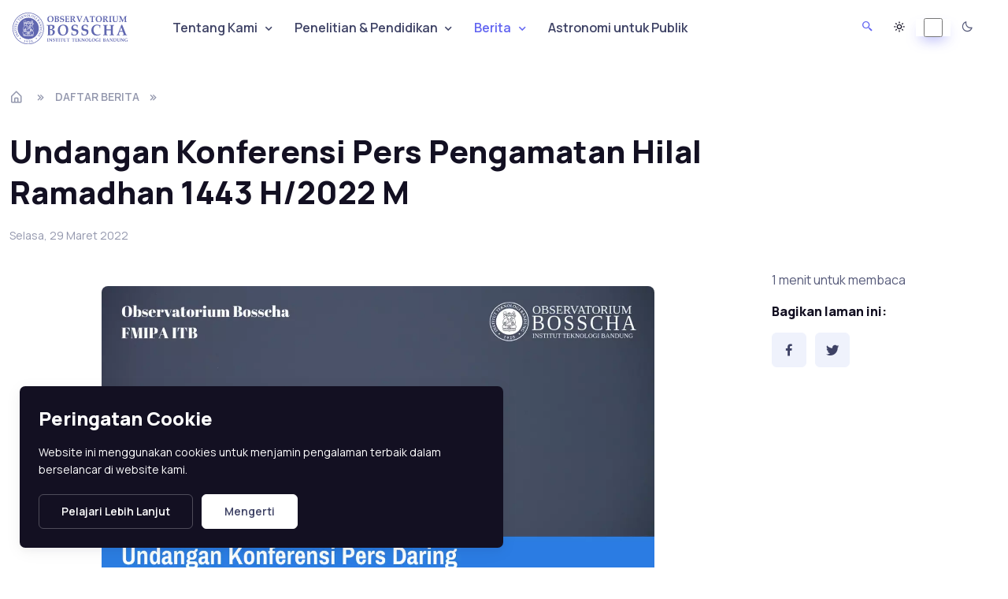

--- FILE ---
content_type: text/html
request_url: https://bosscha.itb.ac.id/id/berita/aktivitas/2022-03-31-konferensi-pers-ramadhan-2022/
body_size: 807373
content:
<!DOCTYPE html>
<html lang="id"><head>
  <title>
     Undangan Konferensi Pers Pengamatan Hilal Ramadhan 1443 H/2022 M |  
    Observatorium Bosscha
  </title>
  <meta charset="utf-8" />
  
  <meta name="viewport" content="width=device-width, initial-scale=1" />

  
  <link
    rel="apple-touch-icon"
    sizes="180x180"
    href="/favicon/apple-touch-icon.png"
  />
  <link
    rel="icon"
    type="image/png"
    sizes="32x32"
    href="/favicon/favicon-32x32.png"
  />
  <link
    rel="icon"
    type="image/png"
    sizes="16x16"
    href="/favicon/favicon-16x16.png"
  />
  <link rel="manifest" href="/favicon/site.webmanifest" />
  <link
    rel="mask-icon"
    href="/favicon/safari-pinned-tab.svg"
    color="#6366f1"
  />
  <link rel="shortcut icon" href="/favicon/favicon.ico" />
  <meta name="msapplication-TileColor" content="#080032" />
  <meta
    name="msapplication-config"
    content="/favicon/browserconfig.xml"
  />
  <meta name="theme-color" content="#ffffff" />

  
  <link rel="stylesheet" media="screen" href="/css/boxicons.min.css" />
  <link rel="stylesheet" media="screen" href="/css/swiper-bundle.min.css" />
  <link rel="stylesheet" media="screen" href="/css/lightgallery.min.css" />

  
  
  
  <link rel="stylesheet" href="https://bosscha.itb.ac.id/scss/theme.f590f01e3cf3d59393b6b1435fc1eb61869365f83546c51b7c690334f155004c.css">
  <style>
    html {
      scroll-behavior: smooth;
    }
    h2 {
      margin-top: 2rem;
    }

    code.has-jax {
      -webkit-font-smoothing: antialiased;
      background: inherit !important;
      border: none !important;
      font-size: 100%;
    }
    .penulis.collapsed:before {
      content: "(+";
      display: block;
      width: 15px;
    }
    .penulis:before {
      content: "(-";
      display: block;
      width: 15px;
    }

    a {
      text-decoration: none;
    }

    .fc-event-time,
    .fc-event-title {
      padding: 1px;
      white-space: normal;
    }
  </style>

  <script>
    MathJax = {
      tex: {
        inlineMath: [
          ["$", "$"],
          ["\\(", "\\)"],
        ],
        displayMath: [
          ["$$", "$$"],
          ["\\[", "\\]"],
        ],
        processEscapes: true,
        processEnvironments: true,
      },
      options: {
        skipHtmlTags: ["script", "noscript", "style", "textarea", "pre"],
      },
    };

    window.addEventListener("load", (event) => {
      document.querySelectorAll("mjx-container").forEach(function (x) {
        x.parentElement.classList += " has-jax";
      });
    });
  </script>
  
  <script
    type="text/javascript"
    id="MathJax-script"
    async
    src="https://cdn.jsdelivr.net/npm/mathjax@3/es5/tex-mml-chtml.js"
  ></script>
  
<script async src="https://www.googletagmanager.com/gtag/js?id=G-3DZ53KBFHT"></script>
<script>
var doNotTrack = false;
if (!doNotTrack) {
	window.dataLayer = window.dataLayer || [];
	function gtag(){dataLayer.push(arguments);}
	gtag('js', new Date());
	gtag('config', 'G-3DZ53KBFHT', { 'anonymize_ip': false });
}
</script>

</head>
<body>
    
    
    <main class="page-wrapper">





<header class="header navbar navbar-expand-lg navbar-light bg-light navbar-sticky">
  <div class="container px-3">
    <a href="/id" class="navbar-brand pe-3">
      <img id="logo" src="/img/logo.svg" width="150" alt="Observatorium Bosscha">
    </a>
    <div id="navbarNav" class="offcanvas offcanvas-end">
      <div class="offcanvas-header border-bottom">
        <h5 class="offcanvas-title">Menu</h5>
        <button type="button" class="btn-close" data-bs-dismiss="offcanvas" aria-label="Close"></button>
      </div>
      <div class="offcanvas-body">
        <ul class="navbar-nav me-auto mb-2 mb-lg-0">
          
          
            
            
            <li class="nav-item dropdown">
              <a href="/id/tentang/" class="nav-link dropdown-toggle ">Tentang Kami</a>
              <ul class="dropdown-menu">
                
                <li><a href="/id/tentang/profil/" class="dropdown-item">Sejarah &amp; Profil</a></li>
                
                <li><a href="/id/tentang/staf/" class="dropdown-item">Staf</a></li>
                
                <li><a href="/id/tentang/instrumen/" class="dropdown-item">Instrumen</a></li>
                
                <li><a href="/id/tentang/fasilitas-penunjang/" class="dropdown-item">Fasilitas Penunjang</a></li>
                
                <li><a href="/id/tentang/lokasi/" class="dropdown-item">Lokasi &amp; Akses</a></li>
                
                <li><a href="/id/tentang/koleksi-digital/" class="dropdown-item">Koleksi Digital</a></li>
                
              </ul>
            </li>
            
             
            
            <li class="nav-item dropdown">
              <a href="/id/penelitian" class="nav-link dropdown-toggle ">Penelitian &amp; Pendidikan</a>
              <ul class="dropdown-menu">
                
                <li><a href="/id/penelitian/topik_penelitian/" class="dropdown-item">Topik Penelitian</a></li>
                
                <li><a href="/id/penelitian/publikasi/" class="dropdown-item">Publikasi</a></li>
                
                <li><a href="/id/penelitian/layanan/" class="dropdown-item">Layanan Akademik</a></li>
                
              </ul>
            </li>
            
             
            
            <li class="nav-item dropdown">
              <a href="/id/berita" class="nav-link dropdown-toggle active">Berita</a>
              <ul class="dropdown-menu">
                
                <li><a href="/id/berita/press-release" class="dropdown-item">Rilis Pers</a></li>
                
                <li><a href="/id/berita/akan-datang" class="dropdown-item">Akan Datang</a></li>
                
                <li><a href="/id/berita/aktivitas" class="dropdown-item">Aktivitas</a></li>
                
                <li><a href="/id/berita/newsletter" class="dropdown-item">Newsletter</a></li>
                
              </ul>
            </li>
            
             
            
            <li class="nav-item">
              <a href="/id/publik" class="nav-link ">Astronomi untuk Publik</a>
            </li>
            
            
        </ul>
      </div>
    </div>
    <div class="form-check form-switch mode-switch pe-lg-1 ms-auto me-4" data-bs-toggle="mode">
      <div class="me-4"><a href="/id/search"><i class='bx bx-search-alt-2' ></i></a></div>
      <input type="checkbox" class="form-check-input" id="theme-mode">
      <label class="form-check-label d-none d-sm-block" for="theme-mode"><i class='bx bx-sun' ></i></label>
      <label class="form-check-label d-none d-sm-block" for="theme-mode"><i class='bx bx-moon'></i></label>
    </div>
    <button type="button" class="navbar-toggler" data-bs-toggle="offcanvas" data-bs-target="#navbarNav" aria-controls="navbarNav" aria-expanded="false" aria-label="Toggle navigation">
      <span class="navbar-toggler-icon"></span>
    </button>

  </div>
</header>
        

<nav class="container pt-4 mt-lg-3 d-none d-md-block" aria-label="breadcrumb">
  <ol class="breadcrumb mb-0">
    
    <li class="breadcrumb-item">
      <a href="/"><i class="bx bx-home-alt fs-lg me-1"></i></a>
    </li>
    
    

   
     
      

   
     
      

   
    
   
  
    
    <li class="breadcrumb-item text-uppercase">
      <a href="https://bosscha.itb.ac.id/id/berita/">Daftar Berita</a>
    </li>
    

   
 
    
   
  
    
      
      <li class="breadcrumb-item text-uppercase">
          
      </li>
      


    

   
 
    
   
  
    
   

  </ol>
</nav>

<nav class="container pt-4 mt-lg-3 d-md-none" aria-label="breadcrumb">
  <ol class="breadcrumb mb-0 fs-xs">
    
    <li class="breadcrumb-item">
      <a href="/"><i class="bx bx-home-alt fs-lg me-1"></i></a>
    </li>
    
    

   
     
      

   
     
      

   
    
   
  
    
    <li class="breadcrumb-item text-uppercase">
      <a href="https://bosscha.itb.ac.id/id/berita/">Daftar Berita</a>
    </li>
    

   
 
    
   
  
    
      
      <li class="breadcrumb-item text-uppercase">
          
      </li>
      


    

   
 
    
   
  
    
   

  </ol>
</nav>



      


<section class="container mt-4 pt-lg-2 pb-2">
  <h1 class="mb-3" style="max-width: 970px">Undangan Konferensi Pers Pengamatan Hilal Ramadhan 1443 H/2022 M</h1>
  <div class="mb-4">
  
  
    <span class="fs-sm text-muted ">Selasa, 29 Maret 2022</span>
  
  </div>



  
  
</section>

<section class="container mb-5 pb-2 py-mg-4">
  <div class="row gy-0">
    
    <div class="order-2 order-lg-1 col-lg-9">
      
        
        <p>
<div class="row">
  
    
    
    
    
    <div class="col-sm-12 col-md text-center">
      <figure class="figure w-75">
        <img src="flyer.webp" class="figure-img rounded-3" alt="">
        <figcaption class="figure-caption text-center"></figcaption>
      </figure>
    </div>
  
</div>


Sebagai institusi pendidikan dan penelitian di bidang astronomi, Observatorium Bosscha Institut Teknologi Bandung melaksanakan pengamatan bulan sabit muda pada hampir setiap bulan. Setiap tahunnya, Observatorium Bosscha  menjadi salah satu rujukan untuk penetapan awal Ramadhan dan Syawal bagi Kementerian Agama Republik Indonesia dan masyarakat umum.</p>
<p>Sehubungan dengan hal tersebut, kami mengundang para pemimpin redaksi media cetak, elektronik, dan <em>online</em>, serta rekan–rekan wartawan untuk hadir dalam acara konferensi pers yang akan dilaksanakan pada Kamis, 31 Maret 2022 pukul 14.00 - 15.30 WIB melalui <em>platform zoom meeting</em>.</p>
<p>Tautan pertemuan: <a href="https://bit.ly/hilalOB">https://bit.ly/hilalOB</a></p>
<ul>
<li>Meeting ID: 972 6325 3926</li>
<li>Passcode: hilalOB</li>
</ul>
    

<div class="col-md-7 my-5">
  <div class="card card-body d-flex flex-row align-items-center card-hover bg-secondary border-0">
    <img
      src="/img/team/yatny.jpg"
      class="d-block rounded-circle"
      width="162"
      alt="Yatny Yulianty"
    />
    <div class="ps-4">
      <h5 class="fw-medium fs-lg mb-1">Yatny Yulianty</h5>
      <p class="fw-bold mb-1">Narahubung</p>
      <p class="mb-1">
        <i class="bx bx-phone"></i> 0856-5900-2915
      </p>
      <p class="mb-3">
        <i class="bx bx-mail-send"></i> yulianty[at]itb.ac.id
      </p>

      <div class="d-flex">
        
        
      </div>
    </div>
  </div>
</div>


          
      
    </div>
    
    <div class="order-1 order-lg-2 col-lg-3 position-relative">



<div class="sticky-top ms-xl-2 ms-lg-2 ps-xxl-4" style="top: 90px !important">
   

  
  <div class="">
    
    

    
    
    
    
    
  </div>
  
  
  <div class="d-none d-lg-block">
    
      <span class="d-block mb-3">1 menit untuk membaca</span>
    
    <h6>Bagikan laman ini:</h6>
    <div class="mb-2 pb-lg-3">
      <a
        href="http://www.facebook.com/sharer/sharer.php?u=https%3a%2f%2fbosscha.itb.ac.id%2fid%2fberita%2faktivitas%2f2022-03-31-konferensi-pers-ramadhan-2022%2f"
        class="btn btn-icon btn-secondary btn-facebook me-2 mb-2"
      >
        <i class="bx bxl-facebook"></i>
      </a>
      <a
        href="http://twitter.com/share?url=https%3a%2f%2fbosscha.itb.ac.id%2fid%2fberita%2faktivitas%2f2022-03-31-konferensi-pers-ramadhan-2022%2f&text=Undangan%20Konferensi%20Pers%20Pengamatan%20Hilal%20Ramadhan%201443%20H%2f2022%20M&via="
        class="btn btn-icon btn-secondary btn-twitter me-2 mb-2"
      >
        <i class="bx bxl-twitter"></i>
      </a>
      
    </div>
  </div>


</div>
</div>
  </div>
</section>

    </main><script type="text/javascript">var submitted=false;</script>
<iframe name="hidden_iframe" id="hidden_iframe" style="display:none;" 
onload="if(submitted) {window.location='/id/terimakasih';}"></iframe>

<form action="https://docs.google.com/forms/d/e/1FAIpQLSfPruL2cJxZAJ4gmqbejBFpxPl9P4fGNEVUMP9IF-TcJ_RCHg/formResponse" 
  method="post" target="hidden_iframe" onsubmit="submitted=true;">
</form>


<footer
  class="footer dark-mode bg-dark border-top border-light pt-5 pb-4 pb-lg-5"
>
  <div class="container pt-lg-4">
    <div class="row pb-5">
      <div class="col-lg-6 col-md-6">
        <div class="navbar-brand text-dark p-0 me-0 mb-3 mb-lg-4">
          <a href="/"><img src="/img/logo-white.svg" width="300" alt="Observatorium Bosscha" /></a>
        </div>
      </div>
      <div class="col-lg-6 col-md-6">
        <div class="d-flex">
          <a
            class="btn btn-primary mb-3 me-2 me-lg-3 shadow-primary px-3"
            href="/id/publik/kunjungan/"
            >Informasi Kunjungan</a
          >
          <a
            href="https://www.instagram.com/bosschaobservatory/"
            target="_blank"
            class="btn btn-icon btn-outline-secondary btn-instagram mb-3 me-2 me-lg-3"
          >
            <i class="bx bxl-instagram"></i>
          </a>

          <a
            href="https://twitter.com/obsbosscha"
            target="_blank"
            class="btn btn-icon btn-outline-secondary btn-twitter mb-3 me-2 me-lg-3"
          >
            <i class="bx bxl-twitter"></i>
          </a>
          <a
            href="https://www.youtube.com/user/obsbosscha"
            target="_blank"
            class="btn btn-icon btn-outline-secondary btn-youtube mb-3 me-2 me-lg-3"
          >
            <i class="bx bxl-youtube"></i>
          </a>
          <a
            href="https://www.facebook.com/observatorium.bosscha/"
            target="_blank"
            class="btn btn-icon btn-outline-secondary btn-facebook mb-3 me-2 me-lg-3"
          >
            <i class="bx bxl-facebook"></i>
          </a>
        </div>
      </div>
    </div>
    <div class="row pb-5">
      <div class="col-lg-6 col-md-6">
        <h3 class="pb-2">Informasi Kontak</h3>
        <ul class="list-unstyled pb-1">
          <li class="mb-3 mb-lg-4 text-light">
            <span class="d-block fs-sm"
              ><i class="bx bx-mail-send"></i> Email</span
            >
            bosscha.fmipa[at]itb.ac.id
          </li>
          <li class="mb-3 mb-lg-4 text-light">
            <span class="d-block fs-sm"
              ><i class="bx bx-phone"></i> Telepon</span
            >
            +62 22 278 6027 <br>
            +62 22 278 6001 (khusus informasi kunjungan)
          </li>
          <li class="mb-3 mb-lg-4 text-light">
            <span class="d-block fs-sm"
              ><i class="bx bxs-map-pin"></i> Alamat</span
            >
            Jl. Peneropongan Bintang, Lembang, Bandung Barat 40391 <br />
            Jawa Barat, Indonesia. <br />
            <a href="/id/tentang/lokasi" class="fs-sm">Informasi Lebih Lanjut</a>
          </li>
        </ul>
      </div>
      <div class="col-lg-6 col-md-6">
        <h3 class="pb-2">Kirim Pesan</h3>
        <form
          class="needs-validation"
          novalidate
          action="https://docs.google.com/forms/d/e/1FAIpQLSfPruL2cJxZAJ4gmqbejBFpxPl9P4fGNEVUMP9IF-TcJ_RCHg/formResponse"
          method="post"
          target="hidden_iframe"
          onsubmit="submitted=true"
        >
          <div class="row">
            <div class="col-sm-6 mb-4">
              <label for="name" class="form-label fs-base">Nama</label>
              <input
                type="text"
                id="name"
                class="form-control form-control-lg"
                required
                name="entry.540923027"
              />
              <div class="invalid-feedback">Silakan masukkan nama Anda</div>
            </div>
            <div class="col-sm-6 mb-4">
              <label for="email" class="form-label fs-base">Email</label>
              <input
                type="email"
                id="email"
                class="form-control form-control-lg"
                required
                name="entry.1886327559"
              />
              <div class="invalid-feedback">Silakan masukkan email Anda</div>
            </div>
            <div class="col-12 mb-4">
              <label for="message" class="form-label fs-base">Pesan</label>
              <textarea
                id="message"
                class="form-control form-control-lg"
                rows="4"
                required
                name="entry.350645179"
              ></textarea>
              <div class="invalid-feedback">Silakan masukkan pesan Anda</div>
            </div>
          </div>

          <button type="submit" class="btn btn-primary shadow-primary">
            Kirim
          </button>
        </form>
      </div>
    </div>
    <p class="fs-xs text-center text-md-start pb-2 pb-lg-0 mb-0">
      <span class="text-light opacity-50"
        >&copy; Observatorium Bosscha, 2022
      </span>
    </p>
  </div>
</footer>


<a href="#top" class="btn-scroll-top" data-scroll>
  <span class="btn-scroll-top-tooltip text-muted fs-sm me-2" style="width: 50px"
    >Ke Atas</span
  >
  <i class="btn-scroll-top-icon bx bx-chevron-up"></i>
</a>

<div class="fixed-bottom p-1 p-md-4">
  <div class="toast bg-dark text-white w-100 w-md-75 w-lg-50" role="alert" data-autohide="false">
      <div class="toast-body p-4 d-flex flex-column">
          <h4 class="text-white">Peringatan Cookie</h4>
          <p>
            Website ini menggunakan cookies untuk menjamin pengalaman terbaik dalam berselancar di website kami.</p>
          <div class="ml-auto">
            <a class="btn btn-outline-light me-2" href="/id/privacy">Pelajari Lebih Lanjut</a>
              <button type="button" class="btn btn-light" id="btnAccept">
                  Mengerti
              </button>
          </div>
      </div>
  </div>
</div>
<script>
  var logo = document.getElementById("logo");
  let mode = window.localStorage.getItem("mode"),
    root = document.getElementsByTagName("html")[0];
  if (mode !== undefined && mode === "dark") {
    root.classList.add("dark-mode"), (logo.src = "/img/logo-white.svg");
  } else {
    root.classList.remove("dark-mode"), (logo.src = "/img/logo.svg");
  }
</script>


<script src="/js/bootstrap.bundle.min.js"></script>
<script src="/js/smooth-scroll.polyfills.min.js"></script>
<script src="/js/jarallax.min.js"></script>
<script src="/js/parallax.min.js"></script>
<script src="/js/jarallax-element.min.js"></script>
<script src="/js/jarallax-video.min.js"></script>
<script src="/js/swiper-bundle.min.js"></script>
<script src="/js/shuffle.min.js"></script>
<script src="/js/imagesloaded.pkgd.min.js"></script>
<script src="/js/lightgallery.min.js"></script>
<script src="/js/lg-fullscreen.min.js"></script>
<script src="/js/lg-zoom.min.js"></script>
<script src="/js/lg-video.min.js"></script>
<script src="/js/lg-thumbnail.min.js"></script>



<script
  src="https://code.jquery.com/jquery-3.6.0.min.js"
  integrity="sha256-/xUj+3OJU5yExlq6GSYGSHk7tPXikynS7ogEvDej/m4="
  crossorigin="anonymous"
></script>
<script
  src="https://cdn.jsdelivr.net/npm/masonry-layout@4.2.2/dist/masonry.pkgd.min.js"
  integrity="sha384-GNFwBvfVxBkLMJpYMOABq3c+d3KnQxudP/mGPkzpZSTYykLBNsZEnG2D9G/X/+7D"
  crossorigin="anonymous"
></script>
<script src="https://cdn.jsdelivr.net/npm/@fancyapps/ui@4.0/dist/fancybox.umd.js"></script>
<script src="https://unpkg.com/isotope-layout@3/dist/isotope.pkgd.min.js"></script>

<script src="//cdnjs.cloudflare.com/ajax/libs/lodash.js/2.4.1/lodash.min.js"></script>
<script src="//cdn.rawgit.com/hilios/jQuery.countdown/2.0.4/dist/jquery.countdown.min.js"></script>

<script src="/js/theme.min.js"></script>


<script>
  
  $("table").addClass("table table-striped");

  
  $(window)
    .resize(function () {
      if ($(window).width() < 960) {
        $(".nav-link.dropdown-toggle").attr("data-bs-toggle", "dropdown");
      } else {
        $(".nav-link.dropdown-toggle").removeAttr("data-bs-toggle", "dropdown");
      }
    })
    .resize();

  $("#TableOfContents").children("ul").addClass("nav flex-column fs-sm");
  $("#TableOfContents").children("ul").children("li").addClass("nav-item");
  $("#TableOfContents")
    .children("ul")
    .children("li")
    .children("a")
    .addClass("nav-link ps-0");

  $(document).ready(function () {
    $(window).scroll(function () {
      $("#TableOfContents a").removeClass("active");
      currentAnchor().addClass("active");
    });
  });

  function tocItem(anchor) {
    return $('[href="' + anchor + '"]');
  }

  function heading(anchor) {
    return $("[id=" + anchor.substr(1) + "]");
  }

  var _anchors = null;
  function anchors() {
    if (!_anchors) {
      _anchors = $("#TableOfContents a").map(function () {
        return $(this).attr("href");
      });
    }
    return _anchors;
  }

  function currentAnchor() {
    var winY = window.pageYOffset;
    var currAnchor = null;
    anchors().each(function () {
      var y = heading(this).position().top;
      if (y < winY + window.innerHeight * 0.23) {
        currAnchor = this;
        return;
      }
    });
    return tocItem(currAnchor);
  }

  
  $(".js-copy-cite").click(function (e) {
    e.preventDefault();
    
    let modalid = $(this).attr("target");
    let range = document.createRange();
    let code_node = document.querySelector(modalid + " .modal-body");
    range.selectNode(code_node);
    window.getSelection().addRange(range);
    try {
      
      document.execCommand("copy");
    } catch (e) {
      console.log("Error: citation copy failed.");
    }
    
    window.getSelection().removeRange(range);
  });

  $(
    '[style="position: relative; padding-bottom: 56.25%; height: 0; overflow: hidden;"'
  ).addClass("mb-4");

  
  if ($(window).width() >= 992) {
    $("#toc-collapse").addClass("show");
  }

  
  var itemSelector = ".isoitem";
  var $checkboxes = $(".filter-item");
  var $container = $("#products").isotope({ itemSelector: itemSelector });
  var first = true;

  
  var responsiveIsotope = [
    [480, 10],
    [720, 10],
  ];
  var itemsPerPageDefault = 10;
  var itemsPerPage = defineItemsPerPage();
  var currentNumberPages = 1;
  var currentPage = 1;
  var currentFilter = "*";
  var filterAttribute = "data-filter";
  var filterValue = "";
  var pageAttribute = "data-page";
  var pagerClass = "isotope-pager";
  var total = 10;

  
  function changeFilter(selector) {
    $container.isotope({ filter: selector, layoutMode: "fitRows" });
  }

  
  function goToPage(n) {
    currentPage = n;
    var selector = itemSelector;
    var exclusives = [];
    
    $checkboxes.each(function (i, elem) {
      if (elem.checked) {
        selector += currentFilter != "*" ? "." + elem.value : "";
        exclusives.push(selector);
      }
    });

    if ($(".pubtype-select").length) {
      var selectval = $(".pubtype-select").val();
      if (selectval != "*") {
        selector += "." + selectval;
      } else {
        selector = "";
      }
      exclusives.push(selector);
    }

    if ($(".kelompok-select").length) {
      var selectval = $(".kelompok-select").val();
      if (selectval != "*") {
        selector += "." + selectval;
      } else {
        selector = "";
      }
      exclusives.push(selector);
    }

    if ($(".topik-select").length) {
      var selectval = $(".topik-select").val();
      if (selectval != "*") {
        selector += "." + selectval;
      } else {
        selector = "";
      }
      exclusives.push(selector);
    }

    if ($(".pubtype-year").length) {
      var selectyear = $(".pubtype-year").val();
      if (selectyear != "*") {
        selector += "." + selectyear;
      } else {
        selector = "";
      }
      exclusives.push(selector);
    }
    
    filterValue = exclusives.length ? exclusives.join("") : "*";
    
    var wordPage = currentPage.toString();
    filterValue += "." + wordPage;

    currentPage = parseInt(currentPage);
    currentNumberPages = parseInt(currentNumberPages);
    if (currentNumberPages > 10) {
      if (currentPage + 10 > currentNumberPages) {
        var sisa = currentNumberPages - 9 - currentPage;
        for (var i = 0; i < 10; i++) {
          $("#" + i + " a").html(currentPage + sisa + i);
          $("#" + i + " a").attr("data-page", currentPage + sisa + i);
        }
      } else if (currentPage > 2) {
        for (var i = 0; i < 10; i++) {
          $("#" + i + " a").html(currentPage - 3 + i);
          $("#" + i + " a").attr("data-page", currentPage - 3 + i);
        }
      } else {
        for (var i = 0; i < 10; i++) {
          $("#" + i + " a").html(i + 1);
          $("#" + i + " a").attr("data-page", i + 1);
        }
      }
    }
    var ada = parseInt($("#9 a").attr("data-page"));
    if (ada < currentNumberPages) {
      var next = currentPage + 1;
      $("#next a").show();
      $("#next a").attr("href", "javascript:goToPage(" + next + ")");
    } else {
      $("#next a").hide();
    }
    var kurang = parseInt($("#0 a").attr("data-page"));
    if (kurang > 1) {
      var prev = currentPage - 1;
      $("#prev a").show();
      $("#prev a").attr("href", "javascript:goToPage(" + prev + ")");
    } else {
      $("#prev a").hide();
    }

    if (
      /Android|webOS|iPhone|iPad|iPod|BlackBerry|IEMobile|Opera Mini/i.test(
        navigator.userAgent
      ) &&
      !first
    ) {
      $([document.documentElement, document.body]).animate(
        {
          scrollTop: $("#filter").offset().top -94,
        },
        10
      );
    } else {
      window.scrollTo({ top: 0, behavior: "smooth" });
    }

    $("#pub-page li.page-item").removeClass("active");
    $("a[data-page=" + currentPage + "]")
      .parent("li")
      .addClass("active");

    changeFilter(filterValue);
    first = false;
  }

  
  function defineItemsPerPage() {
    var pages = itemsPerPageDefault;

    for (var i = 0; i < responsiveIsotope.length; i++) {
      if ($(window).width() <= responsiveIsotope[i][0]) {
        pages = responsiveIsotope[i][1];
        break;
      }
    }
    return pages;
  }

  function setPagination() {
    var SettingsPagesOnItems = (function () {
      var itemsLength = $container.children(itemSelector).length;
      var pages = Math.ceil(itemsLength / itemsPerPage);
      var item = 1;
      var page = 1;
      var selector = itemSelector;
      var exclusives = [];

      $checkboxes.each(function (i, elem) {
        if (elem.checked) {
          selector += currentFilter != "*" ? "." + elem.value : "";
          exclusives.push(selector);
        }
      });
      if ($(".pubtype-select").length) {
        var selectval = $(".pubtype-select").val();
        if (selectval != "*") {
          selector += "." + selectval;
        } else {
          selector = "";
        }
        exclusives.push(selector);
      }
      if ($(".kelompok-select").length) {
        var selectval = $(".kelompok-select").val();
        if (selectval != "*") {
          selector += "." + selectval;
        } else {
          selector = "";
        }
        exclusives.push(selector);
      }

      if ($(".topik-select").length) {
        var selectval = $(".topik-select").val();
        if (selectval != "*") {
          selector += "." + selectval;
        } else {
          selector = "";
        }
        exclusives.push(selector);
      }

      if ($(".pubtype-year").length) {
        var selectyear = $(".pubtype-year").val();
        if (selectyear != "*") {
          selector += "." + selectyear;
        } else {
          selector = "";
        }
        exclusives.push(selector);
      }
      
      filterValue = exclusives.length ? exclusives.join("") : "*";
      
      $container.children(filterValue).each(function () {
        
        if (item > itemsPerPage) {
          page++;
          item = 1;
        }
        
        wordPage = page.toString();

        var classes = $(this).attr("class").split(" ");
        var lastClass = classes[classes.length - 1];
        
        if (lastClass.length < 4) {
          $(this).removeClass();
          classes.pop();
          classes.push(wordPage);
          classes = classes.join(" ");
          $(this).addClass(classes);
        } else {
          
          $(this).addClass(wordPage);
        }
        item++;
      });
      currentNumberPages = page;
    })();

    
    var CreatePagers = (function () {
      var $all = $("<nav></nav>");
      var $isotopePager =
        $("." + pagerClass).length == 0
          ? $(
              '<ul id="pub-page" class="pagination justify-content-center pt-lg-3 pt-2 ' +
                pagerClass +
                '"></ul>'
            )
          : $("." + pagerClass);

      $isotopePager.html("");
      if (currentNumberPages > 1) {
        if (currentNumberPages <= 10) {
          total = currentNumberPages;
        }

        for (var i = 0; i < total; i++) {
          var $pager = $(
            '<a href="javascript:void(0);" class="page-link pager" ' +
              pageAttribute +
              '="' +
              (i + 1) +
              '"></a>'
          );
          $pager.html(i + 1);

          var $isotopePagerLi = $('<li id="' + i + '"class="page-item"></li>');

          $pager.click(function () {
            var page = $(this).eq(0).attr(pageAttribute);
            goToPage(page);
          });
          $isotopePagerLi.appendTo($isotopePager);
          $pager.appendTo($isotopePagerLi);
        }
      }
      $isotopePager.prepend(
        '<li id="prev" class="page-item"><a href="javascript:goToPage(' +
          (currentPage - 1) +
          ');" class="page-link pager"><i class="bx bx-chevron-left"></i></a></li>'
      );
      $isotopePager.append(
        '<li id="next" class="page-item"><a href="javascript:goToPage(' +
          (currentPage + 1) +
          ');" class="page-link pager"><i class="bx bx-chevron-right"></i></a></li>'
      );
      $isotopePager.appendTo($all);
      $container.after($all);
    })();
  }
  
  function clearAll() {
    $checkboxes.each(function (i, elem) {
      if (elem.checked) {
        elem.checked = null;
      }
    });
    currentFilter = "*";
    setPagination();
    goToPage(1);
  }
  $(window).on("load", function () {
    if ($container.length) {
      setPagination();
      goToPage(1);
    }
  });

  $("#clear-filters").click(function () {
    clearAll();
  });

  {
    {
      

    }
  }

  $(".pubtype-select").on("change", function () {
    
    var filterValue = this.value;
    
    currentFilter = filterValue;
    $(".quicksearch").val("");
    setPagination();
    goToPage(1);
  });

  $(".pubtype-year").on("change", function () {
    
    var filterValue = this.value;
    
    currentFilter = filterValue;
    $(".quicksearch").val("");
    setPagination();
    goToPage(1);
  });

  $(".topik-select").on("change", function () {
    
    var filterValue = this.value;
    
    currentFilter = filterValue;
    $(".quicksearch").val("");
    setPagination();
    goToPage(1);
  });

  $(".kelompok-select").on("change", function () {
    
    var filterValue = this.value;
    
    currentFilter = filterValue;
    $(".quicksearch").val("");
    setPagination();
    goToPage(1);
  });

  
  var $quicksearch = $(".quicksearch").keyup(
    debounce(function () {
      $(".pubtype-select").val("*");
      $(".pubtype-year").val("*");
      $(".kelompok-select").val("*");
      $(".topik-select").val("*");

      if ($quicksearch.val() !== "") {
        qsRegex = new RegExp($quicksearch.val(), "gi");
        $(".pubtype-select").val("*");
        $(".pubtype-year").val("*");
        goToPage(1);
        $(".isotope-pager").remove();
        $container.isotope({});
        $container.isotope({
          itemSelector: itemSelector,
          filter: function () {
            var $this = $(this);
            var searchResult = qsRegex ? $this.text().match(qsRegex) : true;
            return searchResult;
          },
        });
      } else {
        setPagination();
        goToPage(1);
      }
    }, 200)
  );

  
  function debounce(fn, threshold) {
    var timeout;
    threshold = threshold || 100;
    return function debounced() {
      clearTimeout(timeout);
      var args = arguments;
      var _this = this;
      function delayed() {
        fn.apply(_this, args);
      }
      timeout = setTimeout(delayed, threshold);
    };
  }

  
  function showDiv(pageid) {
    $(".pubtype-select").val("pubtype-" + pageid);
    $(".pubtype-year").val("*");
    setPagination();
    goToPage(1);
  }

  function bentuk_materi(pageid) {
    $(".pubtype-select").val("pubtype-" + pageid);
    $(".kelompok-select").val("*");
    $(".topik-select").val("*");
    setPagination();
    goToPage(1);
  }

  function kelompok_usia(pageid) {
    $(".pubtype-select").val("*");
    $(".kelompok-select").val("kelompok-" + pageid);
    $(".topik-select").val("*");
    setPagination();
    goToPage(1);
  }

  function topik_materi(pageid) {
    $(".pubtype-select").val("*");
    $(".kelompok-select").val("*");
    $(".topik-select").val("topik-" + pageid);
    setPagination();
    goToPage(1);
  }

  
  $(".penulis").click(function () {
    var id = $(this).attr("href");
    var bg = "";
    mode = window.localStorage.getItem("mode");
    if (mode == "dark") {
      bg = "#1F1B2B";
    } else {
      bg = "#fff";
    }

    var elem = $(id).parent("div").parent("div").parent("div");

    var attr = elem.attr("style");
    if (typeof attr !== "undefined" && attr !== false) {
      elem.removeAttr("style");
    } else {
      elem.attr("style", "z-index:1;background:" + bg + ";");
    }
  });

  let consent = window.localStorage.getItem("consent");
  if (consent != "true") {
    $(".toast").addClass("show");
  }

  $("#btnAccept").click(() => {
    window.localStorage.setItem("consent", true),
      $(".toast").removeClass("show");
  });

  
  var divId;

  $(".nav-link").click(function () {
    divId = $(this).attr("href");
    $("html, body").animate(
      {
        scrollTop: $(divId).offset().top - 94,
      },
      100
    );
  });

  $(".kategori").each(function (i, obj) {
    if (Date.parse($(this).attr("upcoming")) < new Date()) {
      $(this).html("Aktivitas");
      $(this).attr("href", "//berita/aktivitas");
    }
  });

  
  var elements = document.getElementsByClassName("gallery-masonry");
  var msnry;

  imagesLoaded(document.querySelector("body"), function () {
    var n = elements.length;
    for (var i = 0; i < n; i++) {
      msnry = new Masonry(elements[i]);
      msnry.layout();
    }
  });

  

  $(window).on('load', function() {
    var labels = ['Pekan', 'Hari', 'Jam', 'Menit', 'Detik'],
      
      nextYear = '2023/04/20 01:34:26 GMT',
      template = _.template($('#main-example-template').html()),
      currDate = '00:00:00:00:00',
      nextDate = '00:00:00:00:00',
      parser = /([0-9]{2})/gi,
      $example = $('#main-example');
    
    function strfobj(str) {
      var parsed = str.match(parser),
        obj = {};
      labels.forEach(function(label, i) {
        obj[label] = parsed[i]
      });
      return obj;
    }
    
    function diff(obj1, obj2) {
      var diff = [];
      labels.forEach(function(key) {
        if (obj1[key] !== obj2[key]) {
          diff.push(key);
        }
      });
      return diff;
    }
    
    var initData = strfobj(currDate);
    labels.forEach(function(label, i) {
      $example.append(template({
        curr: initData[label],
        next: initData[label],
        label: label
      }));
    });
    
    $example.countdown(nextYear, function(event) {
      var newDate = event.strftime('%w:%d:%H:%M:%S'),
        data;
      if (newDate !== nextDate) {
        currDate = nextDate;
        nextDate = newDate;
        
        data = {
          'curr': strfobj(currDate),
          'next': strfobj(nextDate)
        };
        
        diff(data.curr, data.next).forEach(function(label) {
          var selector = '.%s'.replace(/%s/, label),
              $node = $example.find(selector);
          
          $node.removeClass('flip');
          $node.find('.curr').text(data.curr[label]);
          $node.find('.next').text(data.next[label]);
          
          _.delay(function($node) {
            $node.addClass('flip');
          }, 50, $node);
        });
      }
    });
  });
</script>
<script>
  window.store = {
      
      
      "https:\/\/bosscha.itb.ac.id\/id\/penelitian\/topik_penelitian\/bintang_ganda\/": {
          "title": "Bintang Ganda",
          "tags": [],
          "ptags": [],
          "content": "Menilik sejarah pembangunannya, teleskop utama Zeiss di gedung Koepel di Observatorium Bosscha dimaksudkan sebagai teleskop riset yang digunakan salah satunya untuk melakukan pengamatan astrometri bintang ganda. Pengamatan astrometri dilakukan untuk mendapatkan detil posisi kedua bintang dari waktu ke waktu. Data ini dapat memberikan informasi gambaran orbit sistem dan dengan mengaplikasikan mekanika Newton, rasio massa keduanya dapat diketahui. Proses lanjut analisis orbit dapat memberikan informasi fisis bintang seperti radius dan kerapatan bintang. Pengamatan di Observatorium Bosscha di masa lalu memiliki prestise yang tinggi karena merupakan satu dari dua observatorium di belahan dunia selatan dan dilakukan secara berkelanjutan. Fakta ini dapat dibuktikan dengan diterbitkannya A Database on Visual Double Star Observed at Bosscha Observatory pada tahun 1997$^2$. Riset bintang ganda yang dilakukan saat ini merupakan kelanjutan dari pengamatan dengan sejarah panjang tersebut.\nPerkembangan teknologi pengamatan mendorong untuk terjadi pemutakhiran instrumen dan metode pengamatan. Salah satu upaya yang telah dilakukan untuk modernisasi teleskop Zeiss adalah penggantian gerak motor tracking menggunakan mikrokontroler (sebelumnya berpandu pada jam analog siderial). Modernisasi lainnya adalah peralihan penggunaan plat fotografi ke detektor digital berbasis Charge-coupled Detector (CCD). Penggunaan adaptive optic dan teknik pengamatan Speckle untuk pengamatan bintang ganda terus didorong sebagai pengembangan teleskop Zeiss$^3$\nPengamatan bintang ganda di teleskop Zeiss tidak hanya bersifat ilmiah, namun juga bersifat edukatif, mengingat status Observatorium Bosscha sebagai laboratorium di bawah FMIPA ITB. Karena Zeiss adalah teleskop tertua di Observatorium Bosscha, pengamatan menggunakan teleskop ini memberikan kesempatan bagi mahasiswa untuk bekerja di malam hari melakukan praktik pengamatan astronomi secara langsung dan mengoperasikan teleskop yang lebih manual. Pengalaman ini akan sulit didapat menggunakan beberapa teleskop lain di Observatorium Bosscha yang telah bersifat robotik. Penelitian ini juga merupakan sebuah ajang regenerasi bagi angkatan muda untuk berkenalan dengan instrumentasi dan pengamatan astronomi. Dalam rangka ini, sebuah tim riset bintang ganda menggunakan teleskop Zeiss telah dibentuk dengan harapan pengamatan yang telah dimulai sejak pendirian observatorium ini akan terus berlanjut di masa yang akan datang.\nMochamad Irfan\rPeneliti Utama Riset Bintang Ganda\nm.irfan[at]itb.ac.id\rReferensi: Yusuf,M., Mandey, D., Hadiputrawan, I. P. W., Putra, M. dan Irfan, M., 2014, Speckle observation of visual double stars at Bosscha observatory. AIP Conference Proceedings, 1589, 49.\nJasinta, D.M.D., 1997. A Database on Visual Double Star Observed at Bosscha Observatory. ASP Conference Series, 130, 135.\nHadiputrawan, I.P.W., Putra, M., Irfan, M., dan Yusuf, M., 2015, Speckle Observation of Visual Double Stars at Bosscha Observatory: Separation and Magnitude Difference Limits. Publications of The Korean Astronomical Society, 30, 223.\n", 
          "summary": "",
          "abstract": "",
          "url": "https:\/\/bosscha.itb.ac.id\/id\/penelitian\/topik_penelitian\/bintang_ganda\/"
      },
      
      
      "https:\/\/bosscha.itb.ac.id\/id\/penelitian\/topik_penelitian\/gugus_terbuka\/": {
          "title": "Gugus Terbuka",
          "tags": [],
          "ptags": [],
          "content": "Pengamatan ini bertujuan untuk mencari bintang variabel dan bintang kandidat eksoplanet baru yang merupakan anggota dari bintang-bintang pada gugus terbuka. Pengamatan dilakukan dengan cara memantau perubahan cahaya (variabilitas) pada bintang-bintang tersebut selama beberapa waktu pengamatan.\nInstrumen yang digunakan adalah sistem teleskop STEVia (Survey Telescope for Exoplanet and Variabel star). Sesuai dengan namanya, sistem teleskop ini didedikasikan untuk pekerjaan pengamatan survei pada gugus terbuka. Saat ini, sistem teleskop STEVia terdiri dari Tabung teleskop berdiameter 28 cm dengan panjang fokus 1764 mm. Detektor yang digunakan berupa kamera CCD. Kombinasi kedua instrumen ini menghasilkan luas medan pandang 26,8 x 17,9 menit busur. Sistem penggerak teleskop menggunakan mounting terkomputerisasi dan dapat dikendalikan secara remote dari lokasi lain menggunakan jaringan internet.\nObjek yang diamati adalah gugus bintang terbuka yang tidak terlalu rapat, berukuran sesuai atau lebih kecil dari medan pandang teleskop, berada cukup tinggi (altitude) pada posisi pengamatan di Observatorium Bosscha, dan dapat diamati cukup lama (\u0026gt; 3 jam per malam) selama musim kering.\nPengamatan mencari bintang variabel dan kandidat eksoplanet di gugus terbuka merupakan pekerjaan yang masih cukup jarang dilakukan. Jadi, masih sedikit bintang variabel dan bintang kandidat eksoplanet yang telah ditemukan di gugus terbuka. Tantangan terbesarnya adalah mendeteksi variabilitas pada daerah ramai (crowded) bintang. Diperlukan teknik pengukuran tertentu untuk mendukung pekerjaan ini. Beberapa objek gugus terbuka yang telah diamati adalah NGC 6494 dan NGC 66331.\nSaat ini, telah ditemukan beberapa calon bintang variabel baru di gugus terbuka yang diamati oleh Teleskop STEVia. Data yang didapat adalah kurva cahaya dari sistem bintang tersebut. Perlu adanya pengamatan lanjutan (follow-up) untuk mengkonfirmasi temuan tersebut. Pekerjaan di teleskop STEVia masih panjang. Hingga saat ini, masih terus dilakukan penyempurnaan teknik pengamatan dan analisis data pengamatan untuk dapat mendeteksi variabilitas bintang dengan lebih baik.\nDenny Mandey\rPeneliti Utama Riset Gugus Terbuka\nmandey.de[at]itb.ac.id\rReferensi: Mandey, D., Yusuf, M., dan Putra, M., 2019, Exoplanet Survey Observations of NGC 6494 and NGC 6633 at Bosscha Observatory. Journal of Physics: Conference Series, 1127, 012051. ", 
          "summary": "",
          "abstract": "",
          "url": "https:\/\/bosscha.itb.ac.id\/id\/penelitian\/topik_penelitian\/gugus_terbuka\/"
      },
      
      
      "https:\/\/bosscha.itb.ac.id\/id\/penelitian\/topik_penelitian\/eksoplanet\/": {
          "title": "Eksoplanet",
          "tags": [],
          "ptags": [],
          "content": "Riset eksoplanet di Observatorium Bosscha sudah terhitung cukup dewasa dan telah dimulai sejak tahun 2006. Pengamatan eksoplanet dimulai sejak Michel Mayor dan Didier Queloz mempublikasikan variasi kecepatan radial pada bintang 51 Pegasi yang menunjukkan keberadaan eksoplanet untuk pertama kali pada tahun 1995. Sejak saat itu, berbagai macam metode pengamatan eksoplanet telah didesain dan diterapkan. Salah satu teknik yang digunakan adalah fotometri transit, yaitu dengan mengukur kecerlangan bintang pada periode tertentu dan kemudian mendeteksi adanya peredupan pada kecerlangan yang diakibatkan oleh lewatnya eksoplanet yang mengorbit bintang tersebut di antara bintang dan pengamat. Menggunakan metode ini, tidak diperlukan spesifikasi instrumen yang terlalu tinggi. Untuk eksoplanet yang berada pada rentang kelas Hot Jupiter, penurunan kecerlangan bintang induk dapat bernilai hingga dua persen. Sebagai ilustrasi, peristiwa ini dapat digambarkan sebagai penurunan kecerlangan mercusuar ketika terdapat seekor nyamuk yang lewat di depannya. Hal yang diperlukan untuk melakukan pengamatan menggunakan metode ini adalah tingkat kepresisian yang tinggi. Upaya yang dapat dilakukan untuk mencapai tingkat kepresisian ini adalah dengan memperbaiki kalibrasi flat dan mengembangkan sistem tracking dengan ketelitian yang sangat tinggi hingga ke orde piksel.\nDua instrumen yang digunakan dalam riset eksoplanet adalah teleskop BRT dan STEVia. Teleskop BRT digunakan untuk melakukan konfirmasi eksoplanet yang telah terdeteksi sebelumnya serta memperbaiki parameter fisis dari eksoplanet tersebut. Selain itu, teleskop ini digunakan untuk mengkonfirmasi eksoplanet yang telah terdeteksi oleh satelit Transiting Exoplanet Survey Satellite (TESS) dengan kandidat eksoplanet mulai dari kelas Trans-Neptunian hingga Super Earth. Melengkapi pekerjaan yang dilakukan menggunakan BRT, teleskop STEVia digunakan untuk melakukan survei eksoplanet pada gugus bintang terbuka. Hasil terbaik yang mungkin didapat menggunakan teleskop ini adalah penurunan kecerlangan sebesar satu persen yang berkaitan dengan eksoplanet kelas Hot Jupiter.\nPengembangan lanjutan yang dilakukan oleh tim riset ini adalah dengan memperbaiki sistem tracking hingga ke skala sub-detik busur (ketelitian hingga setengah detik busur). Ketelitian ini dapat dicapai dengan melakukan kalibrasi real-time ketika pengamatan dilakukan. Selain itu, akan dikembangkan juga pipeline pengolahan data eksoplanet yang akan menerima kurva cahaya hasil pengamatan sebagai masukan, kemudian menghasilkan klasifikasi apakah pada sistem tertentu terdapat eksoplanet atau tidak. Klasifikasi ini nantinya akan dilakukan menggunakan algoritma machine learning yang tersimpan di server. Upaya terakhir yang akan dicoba dilakukan adalah mencari lokasi pengamatan eksoplanet yang lebih baik, salah satunya dengan cara bergabung dalam konsorsium internasional pengamatan eksoplanet.\nMuhammad Yusuf\rPeneliti Utama Riset Eksoplanet\nm.yusuf[at]itb.ac.id\rReferensi: Wibowo, R. W., Yusuf, M., Hidayat, T., Mahasena, P., Mandey, D., dan Dermawan, B., 2019. Light Curve Analysis for The Transit of Exoplanet WASP-74b Observed at Bosscha Observatory. Journal of Physics: Conference Series, 1127, 012055 D. Mandey, I. T. Andika, F. A. Jeanuarieke3, W. S. Fitmawyani3, Sahlan Ramadhan, and Mahasena Putra, 2015, Exoplanet transit observations at Bosscha observatory. AIP Conference Proceedings 1677, 050009 ", 
          "summary": "",
          "abstract": "",
          "url": "https:\/\/bosscha.itb.ac.id\/id\/penelitian\/topik_penelitian\/eksoplanet\/"
      },
      
      
      "https:\/\/bosscha.itb.ac.id\/id\/penelitian\/topik_penelitian\/hilal\/": {
          "title": "Hilal",
          "tags": [],
          "ptags": [],
          "content": "Riset hilal di Observatorium Bosscha dilatarbelakangi fakta bahwa kurang berkembangnya metode pengamatan dan pengolahan data hilal di Indonesia. Bosscha sebagai observatorium astronomi dengan pengalaman yang paling mumpuni di Indonesia kemudian tergerak oleh rasa tanggung jawab untuk mendalami topik ini yang berhubungan erat dengan penentuan kalender Hijriyah yang digunakan untuk menentukan waktu pelaksanaan ritual-ritual keagamaan umat muslim di Indonesia.\nPada dasarnya, kendala dalam pengamatan hilal adalah kontras yang rendah, rentang pengamatan dan permasalahan cuaca. Sebagian besar upaya yang dikerahkan pada riset hilal berada pada ranah pengembangan sistem instrumen dan pengolahan data yang didesain agar kita dapat mengamati citra hilal dengan kontras serendah mungkin. Pada sisi instrumen, pengembangan sistem Baffle dimaksudkan agar cahaya yang masuk ke sistem teleskop hanya berasal dari area langit di sekitar Bulan saja, sehingga cahaya Matahari dari bagian lain di langit tidak ikut masuk dan mendominasi hasil pengamatan. Pemilihan filter Bessel I juga dilakukan untuk menaikkan kontras dengan meninjau fakta bahwa nilai kontras memiliki korelasi terhadap panjang gelombang pengamatan1. Sehingga filter I dengan panjang gelombang yang besar menghasilkan nilai kontras yang lebih baik. Selain itu, telah dilakukan juga pengembangan perangkat lunak Bosscha Image Control yang memudahkan pengamat untuk melakukan pencitraan hilal secara langsung.\nPada perkembangannya, penelitian hilal di Observatorium Bosscha berhasil bersaing pada skala internasional. Para pengamat yang tergabung pada tim riset ini telah berhasil mengamati hilal dengan elongasi di bawah 4 derajat. Citra hilal terdekat dengan Matahari berhasil diamati pada elongasi 3 derajat 40 menit busur dan sempat menjadi rekor dunia untuk beberapa saat, berbeda sedikit dari rekor dunia saat ini yang diamati pada elongasi 3 derajat 20 menit busur. Selama riset ini berlangsung, hilal dengan iluminasi di bawah 0,1% sudah berhasil diamati oleh tim observatorium. Selain itu, pengamatan bulan sabit tua dan muda pada siang hari telah berhasil dilakukan, ditambah dengan pengambilan citra Bulan tepat pada saat konjungsi. Pengembangan lanjutan yang dilakukan oleh tim riset hilal adalah melakukan penyempurnaan sistem Baffle yang dipasang sebagai pelengkap sistem teleskop serta merencanakan pengamatan di lokasi-lokasi yang lebih memadai untuk mendapatkan langit yang lebih cerah dengan tingkat uap air yang lebih rendah.\nMuhammad Yusuf\rPeneliti Utama Riset Hilal\nm.yusuf[at]itb.ac.id\rReferensi: Mahasena, P., Yusuf, M., Irfan, M., Akbar, E. I., Jatmiko, A. T. P., Mandey, D., Setiawan, A., dkk., 2019, CCD observation of daylight crescent moon at Bosscha observatory. Journal of Physics: Conference Series, 1127, 012049. ", 
          "summary": "",
          "abstract": "",
          "url": "https:\/\/bosscha.itb.ac.id\/id\/penelitian\/topik_penelitian\/hilal\/"
      },
      
      
      "https:\/\/bosscha.itb.ac.id\/id\/": {
          "title": "Observatorium Bosscha",
          "tags": [],
          "ptags": [],
          "content": "", 
          "summary": "",
          "abstract": "",
          "url": "https:\/\/bosscha.itb.ac.id\/id\/"
      },
      
      
      "https:\/\/bosscha.itb.ac.id\/id\/berita\/aktivitas\/2025-11-22-open-house-bosscha\/": {
          "title": "Open House Observatorium Bosscha 2025",
          "tags": [],
          "ptags": [],
          "content": "Observatorium Bosscha ITB kembali membuka pintu bagi publik melalui kegiatan Open House 2025 yang diselenggarakan pada Sabtu, 22 November 2025. Mengusung tema “Menata Cahaya, Menjaga Bumi”, kegiatan ini menjadi puncak dari rangkaian diseminasi sains yang didukung oleh Program In-Saintek dari Kemdiktisaintek. Open House tahun ini dirancang untuk memperluas jangkauan edukasi, memperkuat literasi masyarakat mengenai astronomi dan lingkungan malam, sekaligus menunjukkan pentingnya kolaborasi dalam menjaga keberlanjutan Observatorium Bosscha sebagai pusat riset dan cagar budaya.\nSekitar 400 pengunjung dari berbagai kalangan hadir dan mengikuti rangkaian kegiatan edukasi. Kegiatan ini turut dihadiri oleh Bupati Kabupaten Bandung Barat, Jeje Ritchie Ismail, serta perwakilan dari lembaga pemerintah pusat dan daerah, termasuk Wakil Rektor Bidang Akademik dan Kemahasiswaan ITB, Prof. Dr. Irwan Meilano; Kepala Biro Perekonomian Setda Provinsi Jawa Barat, Budi Kurnia; Direktur Bina Talenta Saintek Kemdiktisaintek, Adi Nuryanto, S.T., M.T.; serta Ketua Tim Peserta Didik SMA Kemendikdasmen, Asep Sukmayadi, S.I.P., M.Si.. Kehadiran para pemangku kebijakan ini diharapkan memperkuat komitmen bersama dalam upaya pelestarian langit malam Lembang.\nDukungan Pemerintah dalam Upaya Pengendalian Polusi Cahaya Salah satu agenda utama Open House adalah sosialisasi Dokumen Rekomendasi Tata Kelola Pencahayaan di Kawasan Sekitar Observatorium Bosscha. Pertemuan ini menyoroti meningkatnya intensitas cahaya buatan di wilayah Lembang yang mulai mengganggu kualitas langit malam dan mempengaruhi kegiatan pengamatan astronomi. Selain berdampak pada penelitian, polusi cahaya juga diketahui mengacaukan ritme hidup satwa malam dan merusak keseimbangan ekosistem.\nBupati Bandung Barat menyampaikan dukungan penuh pemerintah daerah dalam menjaga lingkungan malam dan melestarikan Observatorium Bosscha sebagai cagar budaya nasional.\n“Banyak yang belum tahu seperti apa polusi cahaya. Tadi sudah diskusi, jadi banyak aturan dan regulasi yang nanti kedepannya akan kita sosialisasikan, bagaimana cahaya tidak menerangi ke atas. Cahaya yang ke atas, membuat masyarakat susah melihat bintang dan lain-lain. Kita perlu kolaborasi antara akademisi, pemerintah daerah, dan pemerintah pusat. Tentunya pemerintah Bandung Barat siap untuk support dalam rangka melestarikan cagar budaya.” ujarnya.\nSosialisasi ini diharapkan menjadi langkah awal penyelarasan kebijakan tata cahaya di kawasan Lembang agar langit malam dapat kembali terjaga.\nKeliling Observatorium: Menjelajah Teleskop dan Melihat Bumi dari Bulan Selama kegiatan, para pengunjung diajak berkeliling fasilitas penelitian dan rumah-rumah teleskop bersejarah, seperti Teleskop Refraktor Ganda Zeiss dan Teleskop Bamberg, dua instrumen penting yang menjadi saksi perkembangan astronomi Indonesia. Selain itu, para pengunjung juga dapat mengenal polusi cahaya melalui pameran edukatif, menikmati pameran astrofotografi.\nSelain berinteraksi langsung dengan para astronom, peserta juga dapat merasakan pengalaman “Virtual Reality: Misi ke Bulan”, sebuah simulasi yang mengajak pengunjung memahami dinamika eksplorasi luar angkasa. Rangkaian pengalaman ini menghadirkan cara baru yang menyenangkan untuk belajar astronomi dan memahami pentingnya langit malam yang bersih dari polusi cahaya.\nBelajar dan Bermain di Pojok Karir STEAM dan Pojok Kreatif Open House tahun ini juga menghadirkan Pojok Karir STEAM, ruang bagi pengunjung untuk berkenalan dengan berbagai profesi yang berperan dalam dunia sains dan pengelolaan lingkungan. Hadir Ahli Geologi dari PVMBG (Pusat Vulkanologi dan Mitigasi Bencana Geologi), Pemadam Kebakaran K3L ITB, Ahli Gizi RS Santo Borromeus, Dokter Hewan dari BIB (Balai Inseminasi Buatan) Lembang, Pengolah Susu KPSBU Lembang, Astronom ITB, serta desainer dan ilustrator dari KIBA (Kelas Ilustrasi Buku Anak) FSRD ITB yang memamerkan bagaimana seni visual mendukung komunikasi sains.\nDi Pojok Kreatif, anak-anak dapat mengikuti sesi bercerita, membuat boneka, dan melakukan eksperimen ilmiah sederhana. Aktivitas ini menjadi ruang bermain sekaligus belajar yang memperkenalkan sains lewat pendekatan yang dekat dengan keseharian.\nMelalui seluruh rangkaian kegiatan, Observatorium Bosscha berupaya menumbuhkan rasa ingin tahu, membangun pemahaman tentang langit malam, dan menginspirasi generasi muda untuk mengeksplorasi berbagai profesi di bidang STEAM.\n", 
          "summary": "Observatorium Bosscha ITB kembali membuka pintu bagi publik melalui kegiatan Open House 2025 yang diselenggarakan pada Sabtu, 22 November 2025. Mengusung tema “Menata Cahaya, Menjaga Bumi”, kegiatan ini menjadi puncak dari rangkaian diseminasi sains yang didukung oleh Program In-Saintek dari Kemdiktisaintek. Open House tahun ini dirancang untuk memperluas jangkauan edukasi, memperkuat literasi masyarakat mengenai astronomi dan lingkungan malam, sekaligus menunjukkan pentingnya kolaborasi dalam menjaga keberlanjutan Observatorium Bosscha sebagai pusat riset dan cagar budaya.",
          "abstract": "",
          "url": "https:\/\/bosscha.itb.ac.id\/id\/berita\/aktivitas\/2025-11-22-open-house-bosscha\/"
      },
      
      
      "https:\/\/bosscha.itb.ac.id\/id\/berita\/press-release\/2025-11-21-open-house-2025\/": {
          "title": "Open House Observatorium Bosscha 2025 “Menata Cahaya, Menjaga Bumi” ",
          "tags": [],
          "ptags": [],
          "content": "Observatorium Bosscha ITB akan menyelenggarakan Open House Observatorium Bosscha 2025 bertema “Menata Cahaya, Menjaga Bumi” pada Sabtu, 22 November 2025, pukul 09.00–15.00 WIB. Kegiatan ini diperuntukkan bagi masyarakat sekitar melalui jalur undangan, meliputi kelompok keluarga, komunitas pendidik, perangkat RW dan desa, perwakilan kecamatan, Karang Taruna, serta pelaku UMKM dan wisata di kawasan Lembang. Melalui kegiatan ini, Observatorium Bosscha berharap dapat meningkatkan literasi sains masyarakat, mengenalkan berbagai bidang keilmuan dan profesi STEAM (Science, Technology, Engineering, Arts, Mathematics) serta memperkuat peran Bosscha sebagai pusat penelitian, pendidikan, dan pelestarian lingkungan.\nPada tahun 2025, Observatorium Bosscha menjadi salah satu penerima hibah Program In-Saintek dari Direktorat Diseminasi dan Pemanfaatan Sains \u0026amp; Teknologi (Dir. Minat Saintek) di bawah Kementerian Pendidikan Tinggi, Sains, dan Teknologi (Kemdiktisaintek) untuk melaksanakan kegiatan diseminasi saintek bagi masyarakat. Rangkaian program mencakup peningkatan literasi sains bagi anak-anak di sekitar observatorium serta penyelenggaraan pameran sains pada acara Astara Ganesha 2025. Open House Observatorium Bosscha 2025 menjadi penutup rangkaian program tersebut sekaligus agenda terbesar untuk memperluas jangkauan edukasi Bosscha kepada publik.\nSosialisasi Dokumen Rekomendasi Tata Kelola Pencahayaan di Kawasan Sekitar Observatorium Bosscha Salah satu agenda utama Open House tahun ini adalah Sosialisasi Rekomendasi Penataan Cahaya bagi kawasan sekitar Observatorium Bosscha. Dalam beberapa tahun terakhir, peningkatan intensitas dan sebaran cahaya buatan di kawasan Lembang mulai berdampak pada kualitas langit malam yang menjadi aset penting bagi penelitian astronomi, pendidikan, dan keberlanjutan ekosistem malam. Polusi cahaya yang tidak terkendali berpotensi mengurangi kemampuan observasi, mengganggu satwa malam, serta mengikis identitas Lembang sebagai kawasan wisata ilmiah.\nKegiatan sosialisasi ini diharapkan dihadiri oleh pejabat dan perwakilan dinas Pemerintah Kabupaten Bandung Barat yang terkait dengan lingkungan hidup, penataan ruang, dan perizinan, serta perangkat desa dan kecamatan di wilayah Lembang. Acara ini juga melibatkan perwakilan masyarakat, pelaku usaha, dan komunitas lokal sebagai bagian dari upaya membangun kolaborasi lintas sektor.\nRekomendasi ini disusun untuk menjadi rujukan praktis bagi pemerintah daerah, pelaku usaha, dan masyarakat dalam menerapkan tata kelola pencahayaan yang tertib dan berkelanjutan. Penataan cahaya yang tepat tidak hanya melindungi kegiatan penelitian di Observatorium Bosscha, tetapi juga mengurangi pemborosan energi, menjaga kesehatan fisik dan mental, menjaga keanekaragaman hayati malam hari, serta memperkuat daya tarik Lembang sebagai kawasan wisata edukasi yang ramah lingkungan.\nMelalui sosialisasi ini, seluruh pemangku kepentingan diajak memperkuat komitmen bersama untuk mewujudkan kawasan yang lebih teratur, berkelanjutan, dan berpihak pada kelestarian langit malam. Langkah ini merupakan bagian penting dalam memastikan Observatorium Bosscha tetap berfungsi optimal sebagai laboratorium sains nasional sekaligus warisan budaya dan lingkungan yang harus dijaga untuk generasi mendatang.\nFestival STEAM: Mengenal Beragam Profesi Sebagai bagian dari Open House, Observatorium Bosscha menyelenggarakan Festival STEAM yang menghadirkan narasumber dari berbagai bidang untuk memperkenalkan beragam profesi terkait STEAM kepada masyarakat, terutama anak-anak dan keluarga. Pengisi kegiatan meliputi Geolog dari Pusat Vulkanologi dan Mitigasi Bencana Geologi (PVMBG), Pemadam Kebakaran dari K3L ITB, Ahli Gizi dari Rumah Sakit Santo Borromeus, Dokter Hewan dari Balai Inseminasi Buatan (BIB) di Lembang, KPSBU Lembang, Program Studi Astronomi ITB, serta Kelas Ilustrasi Buku Anak (KIBA) FSRD ITB yang menampilkan peran desainer dan ilustrator dalam mendukung komunikasi sains.\nFestival STEAM dikemas dalam sejumlah titik kunjungan yang dapat dieksplorasi secara bebas sepanjang acara. Pengunjung dapat mengikuti tur fasilitas penelitian di Observatorium Bosscha, mengunjungi rumah-rumah teleskop, dan menikmati pengamatan Matahari dan Bulan dengan pendampingan petugas. Untuk anak-anak, tersedia Pojok Karir STEAM, sesi bercerita dan puppet making bersama tim KIBA – DKV FSRD ITB, serta Pojok Kreatif berisi aktivitas seni dan eksperimen sains sederhana.\nMelalui rangkaian kegiatan ini, tamu undangan diajak mengenal Observatorium Bosscha lebih dekat dan merasakan pembelajaran sains yang menyenangkan, interaktif, dan relevan dengan kehidupan sehari-hari. Festival ini juga menjadi momentum untuk menguatkan peran Observatorium Bosscha sebagai ruang perjumpaan antara sains, masyarakat, dan masa depan generasi muda.\nAgus T. P. Jatmiko\rNarahubung\n0856-2434-5490\ragustriono.pj[at]itb.ac.id Yatny Yulianty\rNarahubung\n0852-1600-0636\ryulianty[at]itb.ac.id\r", 
          "summary": "Observatorium Bosscha ITB akan menyelenggarakan Open House Observatorium Bosscha 2025 bertema “Menata Cahaya, Menjaga Bumi” pada Sabtu, 22 November 2025, pukul 09.00–15.00 WIB. Kegiatan ini diperuntukkan bagi masyarakat sekitar melalui jalur undangan, meliputi kelompok keluarga, komunitas pendidik, perangkat RW dan desa, perwakilan kecamatan, Karang Taruna, serta pelaku UMKM dan wisata di kawasan Lembang. Melalui kegiatan ini, Observatorium Bosscha berharap dapat memperluas akses masyarakat terhadap literasi sains, mengenalkan berbagai bidang keilmuan dan profesi STEAM, serta memperkuat peran Bosscha sebagai pusat penelitian, pendidikan, dan pelestarian lingkungan.",
          "abstract": "",
          "url": "https:\/\/bosscha.itb.ac.id\/id\/berita\/press-release\/2025-11-21-open-house-2025\/"
      },
      
      
      "https:\/\/bosscha.itb.ac.id\/id\/berita\/aktivitas\/2025-11-14-anugerah-kebudayaan\/": {
          "title": "Observatorium Bosscha Raih Anugerah Kebudayaan Kabupaten Bandung Barat 2025",
          "tags": [],
          "ptags": [],
          "content": "Observatorium Bosscha, lembaga warisan ilmu pengetahuan dan budaya di Lembang, berhasil meraih Anugerah Kebudayaan Kabupaten Bandung Barat 2025 untuk kategori Pelestari Cagar Budaya. Penghargaan ini diberikan oleh Pemerintah Kabupaten Bandung Barat melalui Dinas Pariwisata dan Kebudayaan (Disparbud) dalam rangka apresiasi atas dedikasi observatorium dalam menjaga warisan budaya dan bangunan cagar budaya di kawasan tersebut.\nGambar 1. Kepala Observatorium Bosscha menerima plakat penghargaan dari Wakil Bupati Bandung Barat.\rGambar 2. Plakat dan piagam penghargaan sebagai pelestari cagar budaya yang diterima oleh Observatorium Bosscha.\rAcara penganugerahan digelar di Grand Panorama Lembang pada Jumat malam, 14 November 2025), dan dihadiri oleh Wakil Bupati Bandung Barat, Asep Ismail, serta pejabat Disparbud KBB dan budayawan lokal. Dalam sambutannya, Wakil Bupati Asep Ismail menekankan bahwa penghargaan ini bukan sekadar seremoni, melainkan bentuk penghormatan atas komitmen para penerima dalam memelihara budaya daerah di tengah tantangan modernisasi.\nMenurut informasi tim penilai, Observatorium Bosscha dipilih sebagai pelestari cagar budaya karena perannya yang sangat penting sebagai bangunan bersejarah sekaligus institusi sains yang terus aktif hingga saat ini. Observatorium Bosscha tak hanya dikenal sebagai pusat penelitian astronomi tertua di Indonesia, tetapi juga sebagai ikon arsitektur cagar budaya di Kabupaten Bandung Barat.\nSejarah observatorium ini sangat panjang. Didirikan sejak 1923 atas prakarsa Karel A. R. Bosscha dan menjadi bagian dari Institut Teknologi Bandung (ITB), Observatorium Bosscha telah menjadi simbol kemajuan ilmu pengetahuan sekaligus pendidikan astronomi di Indonesia. Selain itu, observatorium ini juga ditetapkan sebagai cagar budaya Kabupaten Bandung Barat melalui SK Bupati Bandung Barat No. 100.3.3.2/Kep.23-Disparbud/2025 (pembaharuan dari SK penetapan sebelumnya No.188.45/Kep.731-Disparbud/2021).\nGambar 3. Para penerima Anugerah Kebudayaan Kabupaten Bandung Barat 2025.\rObservatorium Bosscha merupakan penerima penghargaan pada kategori pelestari cagar budaya, sementara 9 penerima lainnya menerima penghargaan pada berbagai kategori lain seperti bidang sastra, karawitan, dan tari. Penghargaan Anugerah Kebudayaan KBB 2025 ini merupakan bagian dari upaya Kabupaten Bandung Barat untuk memperkuat jati diri budaya lokal sekaligus mendukung berbagai pihak yang berkontribusi menjaga warisan leluhur.\n", 
          "summary": "Observatorium Bosscha, lembaga warisan ilmu pengetahuan dan budaya di Lembang, berhasil meraih Anugerah Kebudayaan Kabupaten Bandung Barat 2025 untuk kategori Pelestari Cagar Budaya. Penghargaan ini diberikan oleh Pemerintah Kabupaten Bandung Barat melalui Dinas Pariwisata dan Kebudayaan (Disparbud) dalam rangka apresiasi atas dedikasi observatorium dalam menjaga warisan budaya dan bangunan cagar budaya di kawasan tersebut.",
          "abstract": "",
          "url": "https:\/\/bosscha.itb.ac.id\/id\/berita\/aktivitas\/2025-11-14-anugerah-kebudayaan\/"
      },
      
      
      "https:\/\/bosscha.itb.ac.id\/id\/berita\/aktivitas\/2025-10-16-miniworkshop\/": {
          "title": "Mini Workshop “Komunikasi Sains” di Observatorium Bosscha",
          "tags": [],
          "ptags": [],
          "content": "Hadirkan Praktisi Nasional \u0026amp; Internasional, Bangun Keterampilan Komunikasi Sains bagi Mahasiswa, Jurnalis, dan Penggiat Sains Observatorium Bosscha ITB bersama Astronomy Research Division sukses menyelenggarakan Mini Workshop Komunikasi Sains pada Kamis, 16 Oktober 2025. Kegiatan yang berlangsung dari pukul 08.30 hingga 16.45 WIB ini diikuti oleh 40 peserta terpilih dari berbagai latar belakang, termasuk mahasiswa, jurnalis, guru, pembuat konten, hingga ilmuwan dari berbagai institusi. Workshop ini menghadirkan tiga narasumber dengan pengalaman luas dalam komunikasi sains, yaitu: Dr. Pedro Russo dari Leiden University, Gusti Ayu Ismayanti yang banyak bereksperimen dengan berbagai media komunikasi, dan Zaid Wahyudi, seorang jurnalis senior Kompas di bidang iptek.\nAcara dibuka oleh Prof. Premana W. Premadi, selaku ketua panitia pelaksana yang menekankan bahwa kemampuan komunikasi sains adalah keterampilan kunci bagi siapa pun yang ingin menjembatani ilmu pengetahuan dengan masyarakat luas.\nSesi Kuliah: Perspektif Beragam tentang Komunikasi Sains Pada sesi pertama, Pedro Russo membawakan kuliah berjudul “Komunikasi Sains: Apa, Mengapa, Bagaimana, Siapa.” Ia mengulas peran komunikasi sains dalam ekosistem penelitian modern, termasuk bagaimana ilmuwan dan lembaga pendidikan dapat berinteraksi dengan publik secara efektif. Peserta menyimak presentasi dan berdiskusi mengenai praktik komunikasi sains dari contoh-contoh komunikasi sains internasional yang telah dilakukan dalam berbagai mode dan media. Sesi kedua menghadirkan Gusti Ayu Ismayanti yang memberikan materi “Beragam Cara Komunikasi Sains: Bagaimana Menjadi Menarik dan Berdampak.” Melalui pengalamannya di bidang film, penulisan, hingga produksi konten ilmiah, ia membagikan perjalanan kariernya serta tips praktis memilih media komunikasi yang sesuai. Slide presentasi yang ditampilkan memberikan panduan seimbang antara tujuan audiens, gaya komunikasi pribadi, dan keterampilan teknis yang dimiliki.\nGambar 1. Paparan oleh Dr. Pedro Russo.\rGambar 2. Paparan oleh Gusti Ayu Ismayanti.\rPada sesi ketiga, Zaid Wahyudi memberikan kiat-kiat dalam materi bertajuk “Menyiapkan \u0026amp; Menulis untuk Surat Kabar Besar”. Peserta diajak memahami perbedaan mendasar antara laporan ilmiah dan gaya penulisan populer di media massa, termasuk cara memilih sudut pandang, menyederhanakan kalimat, dan menjaga akurasi ilmiah.\nLatihan \u0026amp; Sesi Berbagi: Dari Teori ke Praktik Setelah sesi kuliah, workshop dilanjutkan dengan Latihan \u0026amp; Sesi Berbagi, inti dari kegiatan ini. Peserta yang sebelumnya diminta menyiapkan topik kecil belajar untuk: menyusun pesan utama, memilih gaya penyampaian yang sesuai audiens, mengembangkan narasi yang jelas dan menarik, serta melakukan latihan presentasi singkat.\nGambar 3. Peserta melakukan diskusi, mengolah materi untuk menghasilkan sebuat konten komunikasi sains.\rGambar 4. Peserta mempresentasikan hasil kerja mereka dan mendapat umpan balik langsung dari narasumber.\rGambar 5. Foto bersama para panitia, narasumber dan peserta di depan GEdung Teleskop Zeiss.\rMini workshop ini dirancang sebagai ruang belajar yang intensif namun hangat, menghubungkan praktisi profesional dengan generasi muda dan penggiat sains. Dengan format terbatas 40 peserta, sesi berlangsung efektif dan memungkinkan percakapan dua arah yang mendalam. Diharapkan kegiatan ini dapat memperluas jaringan komunikator sains Indonesia dan mendorong hadirnya lebih banyak konten sains yang akurat, aktual, kontekstual, menarik, dan berdampak bagi masyarakat.\n", 
          "summary": "Observatorium Bosscha ITB bersama Astronomy Research Division sukses menyelenggarakan Mini Workshop Komunikasi Sains pada Kamis, 16 Oktober 2025. Kegiatan yang berlangsung dari pukul 08.30 hingga 16.45 WIB ini diikuti oleh 40 peserta terpilih dari berbagai latar belakang, termasuk mahasiswa, jurnalis, guru, pembuat konten, hingga ilmuwan dari berbagai institusi. Workshop ini menghadirkan tiga narasumber dengan pengalaman luas dalam komunikasi sains, yaitu: Dr. Pedro Russo dari Leiden University, Gusti Ayu Ismayanti yang banyak bereksperimen dengan berbagai media komunikasi, dan Zaid Wahyudi, seorang jurnalis senior Kompas di bidang iptek.",
          "abstract": "",
          "url": "https:\/\/bosscha.itb.ac.id\/id\/berita\/aktivitas\/2025-10-16-miniworkshop\/"
      },
      
      
      "https:\/\/bosscha.itb.ac.id\/id\/berita\/aktivitas\/2025-10-15-kunjungan-lkbf\/": {
          "title": "First Light Teleskop Baru Hadiah dari LKBF di Observatorium Bosscha",
          "tags": [],
          "ptags": [],
          "content": "Observatorium Bosscha menandai tonggak bersejarah dengan melaksanakan kegiatan first light untuk teleskop baru yang merupakan hadiah 100 tahun Observatorium Bosscha dari The Leids Kerkhoven-Bosscha Fonds (LKBF) pada hari Rabu, 15 Oktober 2025.\nDalam astronomi, first light adalah momen pertama kali sebuah teleskop digunakan untuk menangkap cahaya dari langit \u0026ndash; penanda awal operasional setelah tahap instalasi dan kalibrasi instrumen sejak teleskop tiba di Observatorium Bosscha pada Februari 2025.\nTeleskop baru ini berdiameter 14 inci dengan rasio fokus f/7.2, dilengkapi direct drive mount tanpa backlash dan periodic error, sistem pelacakan presisi tinggi, serta kamera ilmiah Scientific CMOS berformat besar. Teknologi tersebut menjadikan teleskop ini instrumen modern dengan kemampuan pengamatan yang stabil, cepat, dan akurat.\nGambar 1. Sistem Teleskop LKBF-ITB.\rDalam acara first light, teleskop berhasil mengamati Planet Saturnus dan Nebula Ring (M57). Kegiatan ini dihadiri oleh anggota dewan LKBF yaitu Prof. Pedro Russo (Kepala LKBF), Dr. Remko Stuik (Sekretaris), Dr. Marinus Israël, dan Prof. Huub Röttgering.\nAstronom Observatorium Bosscha, Muhammad Yusuf, menyampaikan bahwa teleskop ini menjadi simbol transisi Bosscha menuju era instrumen modern. Sistem direct drive mount dan kamera Scientific CMOS memungkinkan pengamatan dengan performa tinggi. Teleskop ini juga menambah jumlah instrumen robotik dan semi-robotik di Bosscha, memperluas kapasitas Observatorium Bosscha dalam riset dan pembelajaran.\nSelain pengamatan malam, kegiatan bersama diawali dengan diskusi intensif antara tim Observatorium Bosscha dan dewan LKBF mengenai arah kolaborasi ke depan dalam bidang riset, pengembangan instrumen, dan edukasi publik. Para anggota dewan LKBF turut berkeliling kompleks observatorium, menyampaikan apresiasi atas keindahan dan perawatan yang baik terhadap situs bersejarah ini.\nGambar 2. Diskusi Observatorium Bosscha bersama LKBF.\rGambar 3. Tim Observatorium Bosscha berfoto bersama anggota dewan LKBF.\rGambar 4. Tim Observatorium Bosscha berfoto di lokasi Teleskop LKBF-ITB saat first-light.\rKegiatan first light ini menjadi awal dari program tahun pertama teleskop, yang akan difokuskan pada pengetesan dan karakterisasi instrumen sebelum direncanakan untuk ditempatkan di lokasi di luar Observatorium Bosscha dan digunakan secara penuh dalam kegiatan ilmiah dan pendidikan.\nMelalui teleskop baru ini, Observatorium Bosscha melanjutkan tradisi keilmuan dan kolaborasi lintas generasi yang telah terjalin selama lebih dari 50 tahun dengan LKBF \u0026ndash; melangkah dari warisan sejarah menuju masa depan sains astronomi Indonesia.\n", 
          "summary": "Observatorium Bosscha menandai tonggak bersejarah dengan melaksanakan kegiatan first light untuk teleskop baru yang merupakan hadiah 100 tahun Observatorium Bosscha dari The Leids Kerkhoven-Bosscha Fonds (LKBF) pada hari Rabu, 15 Oktober 2025.",
          "abstract": "",
          "url": "https:\/\/bosscha.itb.ac.id\/id\/berita\/aktivitas\/2025-10-15-kunjungan-lkbf\/"
      },
      
      
      "https:\/\/bosscha.itb.ac.id\/id\/berita\/aktivitas\/2025-10-04-astara-ganesha\/": {
          "title": "Observatorium Bosscha Berbagi Inspirasi Astronomi di Pameran Astara Ganesha 2025",
          "tags": [],
          "ptags": [],
          "content": "Observatorium Bosscha ITB turut berpartisipasi dalam Pameran Astronomi Astara Ganesha 2025, yang diselenggarakan oleh Himpunan Mahasiswa Astronomi (Himastron) ITB dalam rangka perayaan World Space Week. Selama dua hari pelaksanaan, booth Observatorium Bosscha menjadi salah satu titik yang paling ramai dikunjungi oleh masyarakat, pelajar, dan guru dari berbagai sekolah.\nMelalui pameran bertema “Eksoplanet dan Kehidupan di Luar Bumi”, tim Observatorium Bosscha menghadirkan berbagai konten interaktif seperti penjelasan riset eksoplanet, simulasi pencarian planet di luar Tata Surya, serta sesi “Tanya Astronom” yang memberikan kesempatan bagi pengunjung untuk berdialog langsung dengan peneliti dan edukator dari Observatorium Bosscha dan Prodi Astronomi ITB.\nSelain mengenalkan riset dan aktivitas Bosscha, pameran ini juga menjadi ruang interaksi antara ilmuwan dan masyarakat untuk membangun literasi sains yang lebih inklusif. Sekolah-sekolah yang tertarik mengembangkan program astronomi dapat melakukan konsultasi langsung dengan staf Observatorium Bosscha untuk menjajaki peluang kolaborasi dan kegiatan pembelajaran berbasis sains.\nSelama pameran berlangsung, antusiasme pengunjung terlihat tinggi. Banyak peserta yang ikut mencoba alat peraga, menonton demonstrasi, dan berdiskusi tentang bagaimana sains astronomi dapat diterapkan dalam kehidupan sehari-hari.\nPartisipasi Observatorium Bosscha pada pameran ini merupakan bagian dari program Dari Bintang ke Bumi: Astronomi sebagai Gerbang Literasi Sains dan Teknologi, yang mendapat dukungan dari Program IN-SAINTEK 2025 — sebuah inisiatif dari Kementerian Pendidikan Tinggi dan Riset Teknologi melalui Direktorat Diseminasi dan Pemanfaatan Saintek.\nMelalui kegiatan ini, Observatorium Bosscha terus memperkuat komitmennya sebagai pusat edukasi dan literasi sains masyarakat. Pameran ini juga menjadi momentum untuk menginspirasi generasi muda agar melihat bahwa sains, khususnya astronomi, bukan hanya tentang mengamati langit malam, tetapi juga tentang memahami dan menjaga Bumi sebagai satu-satunya rumah kehidupan yang kita kenal.\n", 
          "summary": "Observatorium Bosscha ITB turut berpartisipasi dalam Pameran Astronomi Astara Ganesha 2025, yang diselenggarakan oleh Himpunan Mahasiswa Astronomi (Himastron) ITB dalam rangka perayaan World Space Week. Selama dua hari pelaksanaan, booth Observatorium Bosscha menjadi salah satu titik yang paling ramai dikunjungi oleh masyarakat, pelajar, dan guru dari berbagai sekolah.",
          "abstract": "",
          "url": "https:\/\/bosscha.itb.ac.id\/id\/berita\/aktivitas\/2025-10-04-astara-ganesha\/"
      },
      
      
      "https:\/\/bosscha.itb.ac.id\/id\/berita\/aktivitas\/2025-09-26-insaintek-kinderdorf\/": {
          "title": "Dari Bintang ke Bumi: Astronomi Hadir di Kampung Bosscha",
          "tags": [],
          "ptags": [],
          "content": "Observatorium Bosscha ITB menggelar kegiatan literasi sains bagi anak-anak RT 03 RW 10 Kampung Bosscha dan SOS Kinderdorf Lembang dalam rangka program Dari Bintang ke Bumi: Astronomi sebagai Gerbang Literasi Sains dan Teknologi, bagian dari Program IN-SAINTEK 2025 dari Semesta Saintek, program yang diluncurkan oleh Kementerian Pendidikan, Kebudayaan, Riset, dan Teknologi (Kemendiktisaintek) melalui Direktorat Diseminasi dan Pemanfaatan Sains dan Teknologi (Dit. Minat Saintek) untuk membumikan sains dan teknologi di masyarakat Indonesia, dengan harapan membangun Indonesia yang cerdas secara akademik dan berdaya secara ilmiah melalui kolaborasi lintas sektor dan wilayah.\nDalam kegiatan ini, anak-anak diajak untuk melihat Bumi bukan sekadar tempat tinggal, tetapi juga sebagai bagian dari Tata Surya dan galaksi yang luas. “Bumi adalah rumah kita… sebuah planet kecil yang berputar mengelilingi Matahari, di antara delapan planet lain dalam Tata Surya. Dari jutaan bintang di Galaksi Bimasakti, hanya Bumi yang kita tahu bisa menjadi tempat kehidupan,” demikian pengantar yang disampaikan oleh edukator Observatorium Bosscha.\nMelalui cerita sains, permainan, dan aktivitas hands-on sederhana, anak-anak belajar bahwa menjaga Bumi sama pentingnya dengan memahami langit. Astronomi tidak hanya tentang melihat bintang dengan teleskop, tetapi juga tentang menumbuhkan rasa ingin tahu, kecintaan pada ilmu pengetahuan, serta tanggung jawab merawat planet kita. Kegiatan ini menjadi bukti bahwa sains bisa lebih dekat dan menyenangkan ketika dibagikan sejak dini. Senyum dan tawa anak-anak RT 03 Kampung Bosscha dan SOS Kinderdorf menjadi investasi berharga bagi lahirnya generasi ilmuwan, inovator, dan penjaga Bumi di masa depan.\nSelanjutnya, Observatorium Bosscha juga akan menghadirkan kegiatan Open House dan partisipasi pada pameran sains Astara Ganesha 2025, yang menjadi bagian dari rangkaian program IN-SAINTEK tahun ini. Dengan semangat “sains untuk semua”, kegiatan-kegiatan ini diharapkan menumbuhkan kecintaan pada ilmu pengetahuan sekaligus kepedulian untuk menjaga Bumi, rumah kita satu-satunya.\n", 
          "summary": "Observatorium Bosscha ITB menggelar kegiatan literasi sains bagi anak-anak RT 03 RW 10 Kampung Bosscha dan SOS Kinderdorf Lembang dalam rangka program Dari Bintang ke Bumi: Astronomi sebagai Gerbang Literasi Sains dan Teknologi, bagian dari Program IN-SAINTEK 2025 dari Semesta Saintek, program yang diluncurkan oleh Kementerian Pendidikan, Kebudayaan, Riset, dan Teknologi (Kemendiktisaintek) melalui Direktorat Diseminasi dan Pemanfaatan Sains dan Teknologi (Dit. Minat Saintek) untuk membumikan sains dan teknologi di masyarakat Indonesia, dengan harapan membangun Indonesia yang cerdas secara akademik dan berdaya secara ilmiah melalui kolaborasi lintas sektor dan wilayah.",
          "abstract": "",
          "url": "https:\/\/bosscha.itb.ac.id\/id\/berita\/aktivitas\/2025-09-26-insaintek-kinderdorf\/"
      },
      
      
      "https:\/\/bosscha.itb.ac.id\/id\/berita\/aktivitas\/2025-09-18-workshop-guru\/": {
          "title": "Pelatihan Guru SDN Pancasila: Menguatkan Implementasi Pendidikan Lingkungan Hidup",
          "tags": [],
          "ptags": [],
          "content": "Observatorium Bosscha ITB bersama SDN Pancasila Lembang melaksanakan pelatihan guru sebagai bagian dari program Pengabdian kepada Masyarakat ITB 2025. Kegiatan ini merupakan tahap akhir dari kolaborasi penyusunan kurikulum Pendidikan Lingkungan Hidup (PLH) yang telah dijalankan bersama sejak awal tahun.\nPelatihan bertajuk “Penyampaian Materi PLH Kolaborasi Observatorium Bosscha dan SDN Pancasila” berlangsung di Wisma Kerkhoven, Kompleks Observatorium Bosscha, diikuti oleh 18 guru kelas 1–6 sebagai pengampu PLH. Program ini tidak hanya memperkuat kapasitas guru, tetapi juga dirancang untuk menjadikan SDN Pancasila sebagai sekolah inti yang akan menjadi contoh dan pengimbas praktik baik PLH bagi sekolah-sekolah lain di dalam gugus yang berjumlah sebelas sekolah di sekitar Observatorium Bosscha.\nMelalui kolaborasi ini, kebutuhan Observatorium Bosscha untuk mengenalkan isu polusi cahaya dijahit dengan kebutuhan sekolah akan kurikulum muatan lokal PLH. Hasilnya adalah rancangan kurikulum PLH yang memuat topik khas astronomi lingkungan—seperti polusi cahaya, dampaknya pada kesehatan manusia dan keanekaragaman hayati—serta isu lain yang dekat dengan kehidupan sehari-hari siswa, seperti sampah dan teknologi ramah lingkungan.\nGambar 1. Foto bersama tim penyusun dan guru-guru SDN Pancasila Lembang peserta pelatihan.\rSubstansi Pelatihan Pelatihan ini dirancang untuk memperkuat kompetensi guru dalam menyampaikan materi dan aktivitas PLH yang telah disusun bersama. Rangkaian kegiatan diawali dengan pemaparan Buku Panduan PLH sebagai pegangan utama guru, kemudian dilanjutkan dengan micro teaching oleh perwakilan guru untuk menyampaikan materi tentang polusi cahaya. Sesi ini dilakukan untuk menguji pemahaman guru terhadap materi polusi cahaya, sebelum kemudian berlanjut ke aktivitas tematik:\nPolusi Cahaya: mengenal bentuk tudung lampu dan efeknya terhadap langit malam. Teknologi Sederhana: demonstrasi “Mengapa Bintang Tak Terlihat?”. Biologi – Ayo Hidup Sehat: kontribusi dari Dr. Dian Rosleine dan tim, dari Sekolah Ilmu dan Teknologi Hayati (SITH) ITB, yang memandu aktivitas kelompok dengan pendekatan permainan edukatif terkait kesehatan dan lingkungan. Pada sesi selanjutnya, guru menyusun Rencana Pelaksanaan Pembelajaran (RPP) sesuai fase kelas (1–2, 3–4, 5–6), dengan pendampingan tim astronom. Rancangan RPP tersebut kemudian dipresentasikan, didiskusikan, dan dirumuskan untuk uji coba di kelas masing-masing.\nGambar 2. Pembukaan oleh Kepala Observatorium Bosscha sekaligus penanggung jawab program, Dr.rer.nat. Hesti Wulandari.\rGambar 3. Sesi microteaching oleh guru kelas 1 memaparkan topik cahaya.\rGambar 3. Sesi penyiapan RPP dengan pendampingan astronom, Dr. Aprilia.\rGambar 4. Guru peserta pelatihan melakukan diskusi dalam menyiapkan RPP.\rKeberlanjutan dan Dampak Pelatihan ini tidak berhenti pada satu pertemuan, tetapi berlanjut hingga ke ruang kelas dan komunitas pendidikan sekitar. Guru dan tim penyusun merumuskan tindak lanjut berupa uji coba RPP di kelas, asesmen proses belajar, hingga rencana berbagi pengalaman dalam forum gugus. Dengan begitu, hasil program tidak hanya bermanfaat bagi SDN Pancasila, tetapi juga bisa diperluas ke sekolah-sekolah lain di sekitar Observatorium Bosscha.\nObservatorium Bosscha menegaskan komitmennya untuk menjadikan pendidikan lingkungan hidup sebagai bagian integral dari pengabdian masyarakat, sekaligus menjaga keberlanjutan fungsi observatorium yang sangat bergantung pada kualitas lingkungan sekitarnya.\n", 
          "summary": "Observatorium Bosscha ITB bersama SDN Pancasila Lembang melaksanakan pelatihan guru sebagai bagian dari program Pengabdian kepada Masyarakat ITB 2025. Kegiatan ini merupakan tahap akhir dari kolaborasi penyusunan kurikulum Pendidikan Lingkungan Hidup (PLH) yang telah dijalankan bersama sejak awal tahun.",
          "abstract": "",
          "url": "https:\/\/bosscha.itb.ac.id\/id\/berita\/aktivitas\/2025-09-18-workshop-guru\/"
      },
      
      
      "https:\/\/bosscha.itb.ac.id\/id\/berita\/aktivitas\/2025-09-09-gbt-2025\/": {
          "title": "Di Bawah Bayangan Bulan yang Sama: Livestream Gerhana Bulan Total Menyatukan 22 Titik Pengamatan",
          "tags": [],
          "ptags": [],
          "content": "Malam 8 September 2025 menjadi momen istimewa bagi dunia astronomi Indonesia. Observatorium Bosscha untuk pertama kalinya menggelar livestream pengamatan Gerhana Bulan Total yang melibatkan 22 titik pengamatan dari berbagai daerah. Walau akhirnya hanya 16 titik yang berhasil bergabung pada malam gerhana, kolaborasi ini tetap mewakili cakupan wilayah Indonesia dari timur hingga barat. Siaran langsung fenomena ini dilakukan mulai 7 September 2025 pkl. 22.00 WIB hingga 8 September 2025 pkl. 03.00 WIB.\nGambar 1. Tangkapan momen totalitas Gerhana Bulan Total yang berhasil diabadikan Observatorium Bosscha.\rCuaca cerah di Lembang menghadirkan keberuntungan tersendiri. Bulan yang mula-mula bulat terang perlahan-lahan digerhanai bayangan Bumi, hingga akhirnya tersisa cahaya merah tembaga yang menawan. Ribuan penonton bergabung melalui kanal YouTube, sementara kolaborator dari berbagai kota berbagi hasil pengamatan, mulai dari Kupang, Yogyakarta, Kudus, Jakarta, hingga Lampung. Masing-masing titik membawa suasana khas daerahnya: dari antusiasme mahasiswa dan warga di Yogyakarta, keceriaan anak-anak di Jakarta, hingga tekad pengamat di Kupang meski cuaca tidak mendukung.\nSejumlah mitra pengamatan ini merupakan anggota Jaringan Observatorium dan Planetarium Indonesia (JOPI), menegaskan pentingnya sinergi antar komunitas, institusi pendidikan, dan pusat sains di tanah air.\nGambar 2. Tangkapan layar livestream saat kolaborator dari wilayah Jawa Timur dan Jakarta berbagi hasil pengamatan gerhana.\rSelain siaran utama, Observatorium Bosscha menggelar kampanye edukasi di media sosial melalui konten penjelasan, infografis, hingga tata cara mengamati gerhana. Pada hari gerhana, sesi tanya jawab interaktif di Instagram disambut meriah dengan pertanyaan dan interaksi.\nTak berhenti di tingkat nasional, Bosscha juga mengambil bagian dalam kolaborasi internasional. Melalui kemitraan dengan Observatorium Slooh yang berbasis di Amerika Serikat, perwakilan Observatorium Bosscha, Yatny Yulianty ikut hadir sebagai panelis dalam siaran global. Kehadiran ini menegaskan peran Indonesia dalam jejaring astronomi dunia, serta mengangkat pesan perdamaian melalui langit yang sama yang dapat dilihat dari berbagai belahan Bumi.\nGambar 3. Para kolaborator berkumpul melalui ruang Zoom bersama Observatorium Bosscha.\rObservatorium Bosscha menyampaikan terima kasih kepada semua komunitas astronomi dan penggiat langit yang berasal dari individu maupun mewakili institusi pendidikan, mitra internasional, dan masyarakat yang telah hadir dalam kolaborasi bersejarah ini. Semoga semangat kebersamaan ini terus tumbuh, menjembatani ilmu pengetahuan, budaya, dan persaudaraan, hingga kita bertemu kembali di fenomena langit berikutnya.\nDaftar kolaborator Livestream Gerhana Bulan Total 7-8 September 2025\nZulkarnain, Chornelis J.B. Anin dan Aidy Liukae dari Observatorium Azcotico dan Pelati, Kupang, NTT Adi, Komunitas Astronom Amatir Langit Sikka, Maumere, NTT Haasyir, Observatorium PAMSI, Lombok, NTB Syaifullah Almuhtadi, Observatorium Al Afaq, UIN Mataram, NTB Robin Lim, Denpasar, Bali Purwanto Nugroho, KEC9, Malang, Jatim Achmad Junaidi, Observatorium Songgolangit, Ponorogo, Jatim Hammam N, Planetarium Ranting Sewu, Jatim Novi Sopwan, Prodi Ilmu Falak UIN Sunan Ampel, Surabaya, Jatim Nur Sidon, Observatorium Yanbu’ul Qur‘an (Ponpes Tahfidh Yanbu’ul Qur’an), Kudus, Jatim Mutoha Arkanuddin, Griya Antariksa, DIY Yudhiakto Pramudya, PASTRON Universitas Ahmad Dahlan, DIY AR Sugeng Riyadi, Observatorium Assalaam, Solo, Jateng Hendro Setyanto, Imahnoong, Lembang, Jabar Judistira Aria Utama, Lab Bumi dan Antariksa UPI, Bandung, Jabar Adi Nugroho, Depok, Jabar Muh. Rayhan, Planetarium dan Observatoium Jakarta, HAAJ, Jakarta Ronny Syamara, Waluku Astronomy Club - SMP Fitrah Insani Jakarta Ismail Fahmi, Rumah Falak, Jakarta Aditya A. Yusuf, OAIL ITERA, Lampung Wijaya Sukwanto, Singapura Observatorium Tgk. Chiek Kuta Karang Lhoknga, Aceh ", 
          "summary": "Malam 8 September 2025 menjadi momen istimewa bagi dunia astronomi Indonesia. Observatorium Bosscha untuk pertama kalinya menggelar livestream pengamatan Gerhana Bulan Total yang melibatkan 22 titik pengamatan dari berbagai daerah. Walau akhirnya hanya 16 titik yang berhasil bergabung pada malam gerhana, kolaborasi ini tetap mewakili cakupan wilayah Indonesia dari timur hingga barat. Siaran langsung fenomena ini dilakukan mulai 7 September 2025 pkl. 22.00 WIB hingga 8 September 2025 pkl. 03.00 WIB. ",
          "abstract": "",
          "url": "https:\/\/bosscha.itb.ac.id\/id\/berita\/aktivitas\/2025-09-09-gbt-2025\/"
      },
      
      
      "https:\/\/bosscha.itb.ac.id\/id\/berita\/press-release\/2025-05-26-zulhijah-2025\/": {
          "title": "Pengamatan Hilal Zulhijah 1446 H\/2025 M",
          "tags": [],
          "ptags": [],
          "content": "Sebagai institusi pendidikan dan penelitian di bidang astronomi, Observatorium Bosscha - Institut Teknologi Bandung melaksanakan pengamatan bulan sabit muda pada hampir setiap bulan. Setiap tahunnya, Observatorium Bosscha menjadi salah satu rujukan untuk penetapan awal bulan Hijriah, termasuk Zulhijah, bagi Kementerian Agama Republik Indonesia dan masyarakat umum. Kali ini, Observatorium Bosscha akan menyelenggarakan rangkaian pengamatan bulan sabit yang merupakan penanda beralihnya bulan Zulkaidah ke bulan Zulhijah 1446 H.\nPengamatan dilaksanakan di Lembang dan Kota Sabang Tim Observatorium Bosscha melaksanakan pengamatan hilal di Observatorium Bosscha, Lembang, dan Kota Sabang, Aceh, pada hari Selasa tanggal 27 Mei 2025 dari pagi hari hingga Bulan terbenam di ufuk Barat.\nKegiatan pengamatan bulan sabit oleh Observatorium Bosscha ditujukan untuk meneliti ambang visibilitas (kenampakan) bulan sebagai fungsi dari elongasi terhadap ketebalan sabit bulan, juga dalam rangka rukyatul hilal bulan Zulhijah 1446 H. Rukyatul hilal dilaksanakan pada 27 Mei 2025 mulai sore hari hingga Bulan terbenam. Sabit bulan yang tampak setelah Matahari terbenam pada tanggal tersebut dikenal sebagai hilal.\nPengamatan di Lembang menggunakan teleskop refraktor berdiameter 66 mm dan di Kota Sabang menggunakan teleskop refraktor 106 mm. Masing-masing teleskop dilengkapi detektor kamera berbasis CMOS (Complementary Metal-Oxide Semiconductor). Citra yang ditangkap oleh kamera kemudian diproses menggunakan perangkat pengolahan citra untuk meningkatkan kualitas tampilan sabit bulan. Perangkat lunak ini dikembangkan secara mandiri oleh peneliti di Observatorium Bosscha.\nData hilal Zulhijah 1446 H pada Tabel 1, Gambar 1, Gambar 2, Gambar 3, dan Gambar 4 didapatkan dari hasil perhitungan peneliti Observatorium Bosscha. Data ini menunjukkan bahwa di Indonesia, elongasi Bulan dan Matahari dalam geosentrik merentang antara 05°37’48,4” hingga 07°06’38,9” sedangkan dalam toposentrik merentang antara 05°37’48,8” hingga 06°27’54,0” dan ketinggian Bulan merentang antara -00°29’04.3” hingga 03°01’08,5”.\nPenentuan awal bulan Zulhijah Di Indonesia, pihak yang berwenang menentukan awal bulan Hijriah penting, seperti Zulhijah, adalah pemerintah Republik Indonesia melalui Kementerian Agama Republik Indonesia dalam proses sidang isbat pada tanggal 27 Mei 2025.\nTugas Observatorium Bosscha adalah menyampaikan hasil perhitungan, pengamatan, dan penelitian tentang hilal kepada unit pemerintah yang berwenang jika diperlukan sebagai masukan untuk sidang isbat.\nTabel 1. Data Hilal Zulhijah 1446 H – Observatorium Bosscha, Lembang Koordinat: 6° 49' 50\" LS, 107° 37' 00\" BT; waktu (UT +7 jam); ketinggian: 1310 mdpl. Selasa, 27 Mei 2025\rKonjungsi 27 Mei 2025, pukul 10:02:21 WIB Matahari terbenam 17:39:33 WIB Bulan terbenam 17:48:16 WIB Selisih waktu terbenam Matahari-Bulan 00 jam 08 menit Usia Bulan saat Matahari terbenam 07 jam 37 menit Elongasi Bulan (geosentrik) 06° 37\u0026rsquo; 29,2'' Elongasi Bulan (toposentrik) 06° 15\u0026rsquo; 22,9'' Iluminasi (persentase kecerahan Bulan) 0,30% Tinggi Matahari -00° 49\u0026rsquo; 59,9'' Tinggi Bulan 01° 00\u0026rsquo; 34,5'' Azimuth Matahari 291° 25\u0026rsquo; 56,1'' Azimuth Bulan 297° 24\u0026rsquo; 40,7'' Gambar 1. Konfigurasi Bulan dan Matahari saat Matahari terbenam pada Selasa, 27 Mei 2025.\rGambar 2. Peta Elongasi geosentrik Bulan saat Matahari terbenam pada Selasa, 27 Mei 2025.\rGambar 3. Peta Elongasi toposentrik Bulan saat Matahari terbenam pada Selasa, 27 Mei 2025.\rGambar 4. Peta Ketinggian Bulan saat Matahari terbenam pada Selasa, 27 Mei 2025.\rYatny Yulianty\rNarahubung\n0852-1600-0636\ryulianty[at]itb.ac.id\r", 
          "summary": "Sebagai institusi pendidikan dan penelitian di bidang astronomi, Observatorium Bosscha - Institut Teknologi Bandung melaksanakan pengamatan bulan sabit muda pada hampir setiap bulan. Setiap tahunnya, Observatorium Bosscha  menjadi salah satu rujukan untuk penetapan awal bulan Hijriah, termasuk Zulhijah, bagi Kementerian Agama Republik Indonesia dan masyarakat umum. Kali ini, Observatorium Bosscha akan menyelenggarakan rangkaian pengamatan bulan sabit yang merupakan penanda beralihnya bulan Zulkaidah ke bulan Zulhijah 1446 H.",
          "abstract": "",
          "url": "https:\/\/bosscha.itb.ac.id\/id\/berita\/press-release\/2025-05-26-zulhijah-2025\/"
      },
      
      
      "https:\/\/bosscha.itb.ac.id\/id\/berita\/press-release\/2025-03-26-syawal-2025\/": {
          "title": "Pengamatan Hilal Syawal 1446 H\/2025 M",
          "tags": [],
          "ptags": [],
          "content": "Sebagai institusi pendidikan dan penelitian di bidang astronomi, Observatorium Bosscha - Institut Teknologi Bandung melaksanakan pengamatan bulan sabit muda pada hampir setiap bulan. Setiap tahunnya, Observatorium Bosscha menjadi salah satu rujukan untuk penetapan awal bulan Hijriah, termasuk Syawal, bagi Kementerian Agama Republik Indonesia dan masyarakat umum. Kali ini, Observatorium Bosscha akan menyelenggarakan rangkaian pengamatan bulan sabit yang merupakan penanda beralihnya bulan Ramadhan ke bulan Syawal 1446 H.\nPengamatan dilaksanakan di Lembang Tim Observatorium Bosscha melaksanakan pengamatan hilal di Observatorium Bosscha, Lembang pada hari Sabtu tanggal 29 Maret 2025 dari pagi hari hingga Bulan terbenam di ufuk Barat.\nKegiatan pengamatan bulan sabit oleh Observatorium Bosscha ditujukan untuk meneliti ambang visibilitas (kenampakan) bulan sebagai fungsi dari elongasi terhadap ketebalan sabit bulan, juga dalam rangka rukyatul hilal bulan Syawal 1446 H. Rukyatul hilal dilaksanakan mulai sore hari hingga Bulan terbenam. Tanggal 29 Maret 2025 juga bertepatan dengan tanggal 29 Ramadhan 1446 H. Sabit bulan yang tampak setelah Matahari terbenam pada tanggal tersebut dikenal sebagai hilal.\nPengamatan dilaksanakan dengan menggunakan teleskop refraktor 106 mm, dilengkapi detektor kamera berbasis CMOS (Complementary Metal-Oxide Semiconductor). Citra yang ditangkap oleh kamera kemudian diproses menggunakan perangkat pengolahan citra untuk meningkatkan kualitas tampilan sabit bulan. Perangkat lunak ini dikembangkan secara mandiri oleh peneliti di Observatorium Bosscha.\nData hilal Syawal 1446 H pada Tabel 1, Gambar 1, Gambar 2, Gambar 3, dan Gambar 4 didapatkan dari hasil perhitungan peneliti Observatorium Bosscha. Data ini menunjukkan bahwa di Indonesia, bertepatan pada tanggal 29 Maret 2025 elongasi Bulan dan Matahari dalam geosentrik merentang antara 1,2° - 1,6° sedangkan dalam toposentrik merentang antara 1,5° - 2,6° dan ketinggian Bulan merentang antara -3,5° - -1,75°.\nPenentuan awal bulan Syawal Di Indonesia, pihak yang berwenang menentukan awal bulan Hijriah penting, seperti Syawal, adalah pemerintah Republik Indonesia melalui Kementerian Agama Republik Indonesia dalam proses sidang isbat pada tanggal 29 Maret 2025.\nTugas Observatorium Bosscha adalah menyampaikan hasil perhitungan, pengamatan, dan penelitian tentang hilal kepada unit pemerintah yang berwenang jika diperlukan sebagai masukan untuk sidang isbat.\nTabel 1. Data Hilal Syawal 1446 H – Observatorium Bosscha, Lembang Koordinat: 6° 49' 50\" LS, 107° 37' 00\" BT; waktu (UT +7 jam); ketinggian: 1310 mdpl. Sabtu, 29 Maret 2025\rKonjungsi 29 Maret 2025, pukul 17:57:50 WIB Matahari terbenam 17:55:50 WIB Bulan terbenam 17:49:19 WIB Selisih waktu terbenam Matahari-Bulan 00 jam 06 menit Usia Bulan saat Matahari terbenam -00 jam 06 menit Elongasi Bulan (geosentrik) 01° 03\u0026rsquo; 39,1'' Elongasi Bulan (toposentrik) 01° 48\u0026rsquo; 24,8'' Iluminasi (persentase kecerahan Bulan) 0,02% Tinggi Matahari -00° 49\u0026rsquo; 59,5'' Tinggi Bulan -02° 23\u0026rsquo; 43,4'' Azimuth Matahari 273° 29\u0026rsquo; 37,5' Azimuth Bulan 274° 24\u0026rsquo; 08,3'' Gambar 1. Konfigurasi Bulan dan Matahari saat Matahari terbenam pada Sabtu, 29 Maret 2025.\rGambar 2. Peta Elongasi geosentrik Bulan saat Matahari terbenam pada Sabtu, 29 Maret 2025.\rGambar 3. Peta Elongasi toposentrik Bulan saat Matahari terbenam pada Sabtu, 29 Maret 2025.\rGambar 4. Peta Ketinggian Bulan saat Matahari terbenam pada Sabtu, 29 Maret 2025.\rAgus T. P. Jatmiko\rNarahubung\n0856-2434-5490\ragustriono.pj[at]itb.ac.id ", 
          "summary": "Sebagai institusi pendidikan dan penelitian di bidang astronomi, Observatorium Bosscha - Institut Teknologi Bandung melaksanakan pengamatan bulan sabit muda pada hampir setiap bulan. Setiap tahunnya, Observatorium Bosscha  menjadi salah satu rujukan untuk penetapan awal bulan Hijriah, termasuk Ramadhan, bagi Kementerian Agama Republik Indonesia dan masyarakat umum. Kali ini, Observatorium Bosscha akan menyelenggarakan rangkaian pengamatan bulan sabit yang merupakan penanda beralihnya bulan Ramadhan ke bulan Syawal 1446 H.",
          "abstract": "",
          "url": "https:\/\/bosscha.itb.ac.id\/id\/berita\/press-release\/2025-03-26-syawal-2025\/"
      },
      
      
      "https:\/\/bosscha.itb.ac.id\/id\/berita\/press-release\/2025-02-25-ramadhan-2025\/": {
          "title": "Pengamatan Hilal Ramadhan 1446 H\/2025 M",
          "tags": [],
          "ptags": [],
          "content": "Sebagai institusi pendidikan dan penelitian di bidang astronomi, Observatorium Bosscha - Institut Teknologi Bandung melaksanakan pengamatan bulan sabit muda pada hampir setiap bulan. Setiap tahunnya, Observatorium Bosscha menjadi salah satu rujukan untuk penetapan awal bulan Hijriah, termasuk Ramadhan, bagi Kementerian Agama Republik Indonesia dan masyarakat umum. Kali ini, Observatorium Bosscha akan menyelenggarakan rangkaian pengamatan bulan sabit yang merupakan penanda beralihnya bulan Sya’ban ke bulan Ramadhan 1446 H.\nPengamatan dilaksanakan di Lembang dan Kota Sabang Tim Observatorium Bosscha melaksanakan pengamatan hilal di Observatorium Bosscha, Lembang, dan Kota Sabang, Aceh, pada hari Jum\u0026rsquo;at tanggal 28 Februari 2025 dari pagi hari hingga Bulan terbenam di ufuk Barat.\nKegiatan pengamatan bulan sabit oleh Observatorium Bosscha ditujukan untuk meneliti ambang visibilitas (kenampakan) bulan sebagai fungsi dari elongasi terhadap ketebalan sabit bulan, juga dalam rangka rukyatul hilal bulan Ramadhan 1446 H. Rukyatul hilal dilaksanakan pada 28 Februari 2025 mulai sore hari hingga Bulan terbenam. Sabit bulan yang tampak setelah Matahari terbenam pada tanggal tersebut dikenal sebagai hilal.\nPengamatan di Lembang menggunakan teleskop refraktor berdiameter 66 mm dan di Kota Sabang menggunakan teleskop refraktor 106 mm. Masing-masing teleskop dilengkapi detektor kamera berbasis CMOS (Complementary Metal-Oxide Semiconductor). Citra yang ditangkap oleh kamera kemudian diproses menggunakan perangkat pengolahan citra untuk meningkatkan kualitas tampilan sabit bulan. Perangkat lunak ini dikembangkan secara mandiri oleh peneliti di Observatorium Bosscha. Data hilal Ramadhan 1446 H pada Tabel 1, Gambar 1, Gambar 2, Gambar 3, dan Gambar 4 didapatkan dari hasil perhitungan peneliti Observatorium Bosscha. Data ini menunjukkan bahwa di Indonesia, elongasi Bulan dan Matahari dalam geosentrik merentang antara 4,8° - 6,4° sedangkan dalam toposentrik merentang antara 3,8° - 5,4° dan ketinggian Bulan merentang antara 3,0° - 4,5°.\nPenentuan awal bulan Ramadhan Di Indonesia, pihak yang berwenang menentukan awal bulan Hijriah penting, seperti Ramadhan, adalah pemerintah Republik Indonesia melalui Kementerian Agama Republik Indonesia dalam proses sidang isbat pada tanggal 28 Februari 2025.\nTugas Observatorium Bosscha adalah menyampaikan hasil perhitungan, pengamatan, dan penelitian tentang hilal kepada unit pemerintah yang berwenang jika diperlukan sebagai masukan untuk sidang isbat.\nTabel 1. Data Hilal Ramadhan 1446 H – Observatorium Bosscha, Lembang Koordinat: 6° 49' 50\" LS, 107° 37' 00\" BT; waktu (UT +7 jam); ketinggian: 1310 mdpl. Jum'at, 28 Februari 2025\rKonjungsi 28 Februari 2025, pukul 07:44:50 WIB Matahari terbenam 18:09:06 WIB Bulan terbenam 18:28:39 WIB Selisih waktu terbenam Matahari-Bulan 00 jam 19 menit Usia Bulan saat Matahari terbenam 10 jam 24 menit Elongasi Bulan (geosentrik) 06° 00\u0026rsquo; 40,1'' Elongasi Bulan (toposentrik) 05° 04\u0026rsquo; 37,6'' Iluminasi (persentase kecerahan Bulan) 0,20% Tinggi Matahari -00° 49\u0026rsquo; 59,9'' Tinggi Bulan 03° 50\u0026rsquo; 33,4'' Azimuth Matahari 262° 03\u0026rsquo; 55,4'' Azimuth Bulan 264° 02\u0026rsquo; 41,1'' Gambar 1. Konfigurasi Bulan dan Matahari saat Matahari terbenam pada Jum’at, 28 Februari 2025\rGambar 2. Peta Elongasi geosentrik Bulan dan Matahari saat Matahari terbenam pada Jum’at, 28 Februari 2025.\rGambar 3. Peta Elongasi toposentrik Bulan dan Matahari saat Matahari terbenam pada Jum’at, 28 Februari 2025.\rGambar 4. Peta Ketinggian Bulan saat Matahari terbenam pada Jum’at, 28 Februari 2025.\rAgus T. P. Jatmiko\rNarahubung\n0856-2434-5490\ragustriono.pj[at]itb.ac.id ", 
          "summary": "Sebagai institusi pendidikan dan penelitian di bidang astronomi, Observatorium Bosscha - Institut Teknologi Bandung melaksanakan pengamatan bulan sabit muda pada hampir setiap bulan. Setiap tahunnya, Observatorium Bosscha  menjadi salah satu rujukan untuk penetapan awal bulan Hijriah, termasuk Ramadhan, bagi Kementerian Agama Republik Indonesia dan masyarakat umum. Kali ini, Observatorium Bosscha akan menyelenggarakan rangkaian pengamatan bulan sabit yang merupakan penanda beralihnya bulan Sya’ban ke bulan Ramadhan 1446 H.",
          "abstract": "",
          "url": "https:\/\/bosscha.itb.ac.id\/id\/berita\/press-release\/2025-02-25-ramadhan-2025\/"
      },
      
      
      "https:\/\/bosscha.itb.ac.id\/id\/penelitian\/publikasi\/dermawan-dynamical-2025\/": {
          "title": "Dynamical Evolution of Earth Mini-Moon 2020 CD3: Role of Invariant Manifold",
          "tags": [],
          "ptags": [],
          "content": "", 
          "summary": "",
          "abstract": "Asteroid 2020 CD3 is one of the Earth’s Temporary Captured Orbiters. This study aims to investigate the dynamical evolution of the asteroid, notably its pre-capture and post-capture phases. The dynamics was analyzed through the framework of Circular Restricted Three-Body Problem with the Sun and the Earth-Moon system as primaries. We investigated the role of invariant manifold from Lyapunov and Halo orbits to the asteroid motion. It shows that the invariant manifold of Lyapunov orbit may play a signiﬁcant role for guiding the asteroid to enter the Hill region of Earth through the Lagrange point L1. We also discovered that the invariant manifold of Lyapunov orbit guides the asteroid after the escape process from L2. In contrast, we found that the asteroid diﬀers from Halo orbit’s invariant manifold, both for pre- and post-captured periods.",
          "url": "https:\/\/bosscha.itb.ac.id\/id\/penelitian\/publikasi\/dermawan-dynamical-2025\/"
      },
      
      
      "https:\/\/bosscha.itb.ac.id\/id\/penelitian\/publikasi\/akbar-morphology-2024\/": {
          "title": "Morphology of NGC 6886 Using IFU Data",
          "tags": [],
          "ptags": [],
          "content": "", 
          "summary": "",
          "abstract": "In this paper, we report the first investigation of NGC 6886 utilizing IFU data, allowing us to build a more comprehensive morphological study based on many emission lines. NGC 6886 is a young planetary nebula featuring emission lines with varying levels of excitation. Using data from Potsdam Multi-Aperture Spectrophotometer (PMAS), we construct an integrated spectra and identify 27 emission lines. We calculate the flux ratio of each line relative to H$\\beta$. Lines stronger than H$\\beta$ are [OIII] 5007, [OIII] 4959, [NII] 6584, H$\\alpha$ 6563, [NII] 6548, and [NeIII] 3869. We also construct 16 emission line maps to examine the morphology and ionization structure of NGC 6886 and we show that there are two geometrical structures within the nebula.",
          "url": "https:\/\/bosscha.itb.ac.id\/id\/penelitian\/publikasi\/akbar-morphology-2024\/"
      },
      
      
      "https:\/\/bosscha.itb.ac.id\/id\/penelitian\/publikasi\/mufidah-photometric-2024\/": {
          "title": "Photometric Study of ZZ Mic Variable Star",
          "tags": [],
          "ptags": [],
          "content": "", 
          "summary": "",
          "abstract": "We report on the periodicity determination and O-C study of ZZ Mic, a short-period variable star. We used photometric data obtained on October 16, 2015 at Bosscha Observatory using the STEVia telescope (diameter 11 inches) and CCD ST8-XME. We also used 51 light curve data archives from the American Association of Variable Star Observers (AAVSO) database and 33 time of maxima records from various publications. The whole data set ranges from 1960 to 2015. We determine that ZZ Mic has a pulsation period of 0.067179 days with first overtone period of 0.053678 days. We fit the O-C diagram with a polynomial function we determine that the pulsation period of ZZ Mic has been decreasing at a rate of $8.28014 × 10^{−9}$ days per year. Using a known period-radius relation, we obtain the radius of ZZ Mic is 1.705 solar radii.",
          "url": "https:\/\/bosscha.itb.ac.id\/id\/penelitian\/publikasi\/mufidah-photometric-2024\/"
      },
      
      
      "https:\/\/bosscha.itb.ac.id\/id\/penelitian\/publikasi\/more-systematic-2024\/": {
          "title": "Systematic comparison of neural networks used in discovering strong gravitational lenses",
          "tags": [],
          "ptags": [],
          "content": "", 
          "summary": "",
          "abstract": "Efficient algorithms are being developed to search for strong gravitational lens systems owing to increasing large imaging surveys. Neural networks have been successfully used to discover galaxy-scale lens systems in imaging surveys such as the Kilo Degree Survey, Hyper-Suprime Cam (HSC) Survey, and Dark Energy Survey over the last few years. Thus, it has become imperative to understand how some of these networks compare, their strengths and the role of the training data sets which are essential in supervised learning algorithms used commonly in neural networks. In this work, we present the first-of-its-kind systematic comparison and benchmarking of networks from four teams that have analysed the HSC Survey data. Each team has designed their training samples and developed neural networks independently but coordinated a priori in reserving specific data sets strictly for test purposes. The test sample consists of mock lenses, real (candidate) lenses, and real non-lenses gathered from various sources to benchmark and characterize the performance of each of the network. While each team’s network performed much better on their own constructed test samples compared to those from others, all networks performed comparable on the test sample with real (candidate) lenses and non-lenses. We also investigate the impact of swapping the training samples among the teams while retaining the same network architecture. We find that this resulted in improved performance for some networks. These results have direct implications on measures to be taken for lens searches with upcoming imaging surveys such as the Rubin-Legacy Survey of Space and Time, Roman, and Euclid.",
          "url": "https:\/\/bosscha.itb.ac.id\/id\/penelitian\/publikasi\/more-systematic-2024\/"
      },
      
      
      "https:\/\/bosscha.itb.ac.id\/id\/penelitian\/publikasi\/malasan-spectroscopic-2024\/": {
          "title": "Spectroscopic Observations of Ten Galactic Wolf–Rayet Stars at Bosscha Observatory: Determination of Stellar Parameters and Mass-loss Rates",
          "tags": [],
          "ptags": [],
          "content": "", 
          "summary": "",
          "abstract": "We present optical spectra of 10 Galactic Wolf–Rayet (WR) stars that consist of five WN and five WC stars. The optical observation was conducted using a low-resolution spectrograph NEO-R1000 (λ/Δλ ∼ 1000) at GAO-ITB RTS (27.94 cm, F/10.0), Bosscha Observatory, Lembang. We implemented stellar atmosphere Postdam Wolf–Rayet (PoWR) grid modeling to derive stellar parameters. The normalized optical spectrum can be used to find the best model from the available PoWR grid, then we could derive stellar temperature and transformation radius. To derive luminosity, stellar radius and color excess, we conducted a Spectral Energy Distribution (SED) analysis with additional data on the near-ultraviolet spectrum from the International Ultraviolet Explorer (IUE) database, and UBV and 2MASS JHK broadband filter data. Additional analysis to derive asymptotic terminal wind velocity was conducted from the P-Cygni profile analysis of the high-resolution IUE ultraviolet spectrum. With previously derived parameters, we could determine the mass loss rate of the WR stars. Furthermore, we compared our results with previous work that used PoWR code and the differences are not more than 20%. We conclude that the PoWR spectral grid is sufficient to derive WR stellar parameters quickly and could provide more accurate initial parameter input to the PoWR program code.",
          "url": "https:\/\/bosscha.itb.ac.id\/id\/penelitian\/publikasi\/malasan-spectroscopic-2024\/"
      },
      
      
      "https:\/\/bosscha.itb.ac.id\/id\/berita\/press-release\/2024-07-05-muharram-2024\/": {
          "title": "Pengamatan Hilal Muharram 1446 H\/2024 M",
          "tags": [],
          "ptags": [],
          "content": "Sebagai institusi pendidikan dan penelitian di bidang astronomi, Observatorium Bosscha - Institut Teknologi Bandung melaksanakan pengamatan bulan sabit muda pada hampir setiap bulan. Setiap tahunnya, Observatorium Bosscha menjadi salah satu rujukan untuk penetapan awal bulan Hijriah, termasuk Muharram, bagi Kementerian Agama Republik Indonesia dan masyarakat umum. Kali ini, Observatorium Bosscha akan menyelenggarakan rangkaian pengamatan bulan sabit yang merupakan penanda beralihnya bulan Dzulhijjah 1445 H ke bulan Muharram 1446 H.\nPengamatan dilaksanakan di Lembang Tim Observatorium Bosscha melaksanakan pengamatan hilal di Observatorium Bosscha, Lembang pada hari Jumat-Minggu, tanggal 5-7 Juli 2024 dari pagi hari hingga Bulan terbenam di ufuk Barat.\nKegiatan pengamatan bulan sabit oleh Observatorium Bosscha ditujukan untuk meneliti ambang visibilitas (kenampakan) bulan sebagai fungsi dari elongasi terhadap ketebalan sabit bulan, juga dalam rangka rukyatul hilal bulan Muharram 1446 H. Rukyatul hilal dilaksanakan pada 6 Juli 2024 mulai sore hari hingga Bulan terbenam. Sabit bulan yang tampak setelah Matahari terbenam pada tanggal tersebut dikenal sebagai hilal.\nPengamatan dilakukan dengan menggunakan teleskop refraktor berdiameter 106 mm yang dilengkapi detektor kamera berbasis CMOS (Complementary Metal-Oxide Semiconductor). Citra yang ditangkap oleh kamera kemudian diproses menggunakan perangkat pengolahan citra untuk meningkatkan kualitas tampilan sabit bulan. Perangkat lunak ini dikembangkan secara mandiri oleh peneliti di Observatorium Bosscha.\nData hilal Muharram 1446 H pada Tabel 1, Gambar 1, Gambar 2, Gambar 3, dan Gambar 4 didapatkan dari hasil perhitungan peneliti Observatorium Bosscha. Data ini menunjukkan bahwa di wilayah Indonesia, elongasi Bulan dan Matahari dalam geosentrik merentang antara 6,8° - 8,2° sedangkan dalam toposentrik merentang antara 6,2° - 7,4° dan ketinggian Bulan merentang antara 2,5° - 6,0°.\nPenentuan awal bulan Muharram Di Indonesia, pihak yang berwenang menentukan awal bulan Hijriah penting, seperti Muharram, adalah pemerintah Republik Indonesia melalui Kementerian Agama Republik Indonesia dalam proses sidang isbat pada tanggal 6 Juli 2024.\nTugas Observatorium Bosscha adalah menyampaikan hasil perhitungan, pengamatan, dan penelitian tentang hilal kepada unit pemerintah yang berwenang jika diperlukan sebagai masukan untuk sidang isbat.\nTabel 1. Data Hilal Muharram 1446 H – Observatorium Bosscha, Lembang Koordinat: 6° 49' 50\" LS, 107° 37' 00\" BT; waktu (UT +7 jam); ketinggian: 1310 mdpl. Sabtu, 6 Juli 2024\rKonjungsi 6 Juli 2024, pukul 05:57:24 WIB Matahari terbenam 17:46:35 WIB Bulan terbenam 18:09:48 WIB Selisih waktu terbenam Matahari-Bulan 00 jam 23 menit Usia Bulan saat Matahari terbenam 11 jam 49 menit Elongasi Bulan (geosentrik) 07° 43\u0026rsquo; 03,6'' Elongasi Bulan (toposentrik) 07° 02\u0026rsquo; 03,7'' Iluminasi (persentase kecerahan Bulan) 0,38% Tinggi Matahari -00° 49\u0026rsquo; 59,9'' Tinggi Bulan 04° 05\u0026rsquo; 53,4'' Azimuth Matahari 292° 40\u0026rsquo; 33,1'' Azimuth Bulan 297° 41\u0026rsquo; 44,6'' Gambar 1. Konfigurasi Bulan dan Matahari saat Matahari terbenam pada Sabtu, 6 Juli 2024\rGambar 2. Peta Elongasi geosentrik Bulan dan Matahari saat Matahari terbenam pada Sabtu, 6 Juli 2024\rGambar 3. Peta Elongasi toposentrik Bulan dan Matahari saat Matahari terbenam pada Sabtu, 6 Juli 2024\rGambar 4. Peta Ketinggian Bulan saat Matahari terbenam pada Sabtu, 6 Juli 2024\rAgus T. P. Jatmiko\rNarahubung\n0856-2434-5490\ragustriono.pj[at]itb.ac.id ", 
          "summary": "Sebagai institusi pendidikan dan penelitian di bidang astronomi, Observatorium Bosscha - Institut Teknologi Bandung melaksanakan pengamatan bulan sabit muda pada hampir setiap bulan. Setiap tahunnya, Observatorium Bosscha  menjadi salah satu rujukan untuk penetapan awal bulan Hijriah, termasuk Muharram, bagi Kementerian Agama Republik Indonesia dan masyarakat umum. Kali ini, Observatorium Bosscha akan menyelenggarakan rangkaian pengamatan bulan sabit yang merupakan penanda beralihnya bulan Dzulhijjah 1445 H ke bulan Muharram 1446 H.",
          "abstract": "",
          "url": "https:\/\/bosscha.itb.ac.id\/id\/berita\/press-release\/2024-07-05-muharram-2024\/"
      },
      
      
      "https:\/\/bosscha.itb.ac.id\/id\/berita\/press-release\/2024-06-05-dzulhijjah-2024\/": {
          "title": "Pengamatan Hilal Dzulhijjah 1445 H\/2024 M",
          "tags": [],
          "ptags": [],
          "content": "Sebagai institusi pendidikan dan penelitian di bidang astronomi, Observatorium Bosscha - Institut Teknologi Bandung melaksanakan pengamatan bulan sabit muda pada hampir setiap bulan. Setiap tahunnya, Observatorium Bosscha menjadi salah satu rujukan untuk penetapan awal bulan Hijriah, termasuk Dzulhijjah, bagi Kementerian Agama Republik Indonesia dan masyarakat umum. Kali ini, Observatorium Bosscha akan menyelenggarakan rangkaian pengamatan bulan sabit yang merupakan penanda beralihnya bulan Dzulqa’dah ke bulan Dzulhijjah 1445 H.\nPengamatan dilaksanakan di Lembang Tim Observatorium Bosscha melaksanakan pengamatan hilal di Observatorium Bosscha, Lembang pada hari Kamis-Jumat, tanggal 6-7 Juni 2024 dari pagi hari hingga Bulan terbenam di ufuk Barat.\nKegiatan pengamatan bulan sabit oleh Observatorium Bosscha ditujukan untuk meneliti ambang visibilitas (kenampakan) bulan sebagai fungsi dari elongasi terhadap ketebalan sabit bulan, juga dalam rangka rukyatul hilal bulan Dzulhijjah 1445 H. Rukyatul hilal dilaksanakan pada 7 Juni 2024 mulai sore hari hingga Bulan terbenam. Sabit bulan yang tampak setelah Matahari terbenam pada tanggal tersebut dikenal sebagai hilal.\nPengamatan dilakukan dengan menggunakan teleskop refraktor berdiameter 106 mm yang dilengkapi detektor kamera berbasis CMOS (Complementary Metal-Oxide Semiconductor). Citra yang ditangkap oleh kamera kemudian diproses menggunakan perangkat pengolahan citra untuk meningkatkan kualitas tampilan sabit bulan. Perangkat lunak ini dikembangkan secara mandiri oleh peneliti di Observatorium Bosscha.\nData hilal Dzulhijjah 1445 H pada Tabel 1, Gambar 1, Gambar 2, Gambar 3, dan Gambar 4 didapatkan dari hasil perhitungan peneliti Observatorium Bosscha. Data ini menunjukkan bahwa di Indonesia, elongasi Bulan dan Matahari dalam geosentrik merentang antara 11,5° - 13,3° sedangkan dalam toposentrik merentang antara 10,8° - 12,4° dan ketinggian Bulan merentang antara 7° hingga 11°.\nPenentuan awal bulan Dzulhijjah Di Indonesia, pihak yang berwenang menentukan awal bulan Hijriah penting, seperti Dzulhijjah, adalah pemerintah Republik Indonesia melalui Kementerian Agama Republik Indonesia dalam proses sidang isbat pada tanggal 7 Juni 2024.\nTugas Observatorium Bosscha adalah menyampaikan hasil perhitungan, pengamatan, dan penelitian tentang hilal kepada unit pemerintah yang berwenang jika diperlukan sebagai masukan untuk sidang isbat.\nTabel 1. Data Hilal Dzulhijjah 1445 H – Observatorium Bosscha, Lembang Koordinat: 6° 49' 50\" LS, 107° 37' 00\" BT; waktu (UT +7 jam); ketinggian: 1310 mdpl. Jumat, 7 Juni 2024\rKonjungsi 6 Juni 2024, pukul 19:37:44 WIB Matahari terbenam 17:40:34 WIB Bulan terbenam 18:25:30 WIB Selisih waktu terbenam Matahari-Bulan 00 jam 44 menit Usia Bulan saat Matahari terbenam 22 jam 02 menit Elongasi Bulan (geosentrik) 12° 39\u0026rsquo; 47,9'' Elongasi Bulan (toposentrik) 11° 54\u0026rsquo; 32,1'' Iluminasi (persentase kecerahan Bulan) 1,08% Tinggi Matahari -00° 49\u0026rsquo; 59,9'' Tinggi Bulan 08° 30\u0026rsquo; 42,3'' Azimuth Matahari 292° 53\u0026rsquo; 13,9'' Azimuth Bulan 300° 17\u0026rsquo; 38,5'' Gambar 1. Konfigurasi Bulan dan Matahari saat Matahari terbenam pada Jumat, 7 Juni 2024\rGambar 2. Peta Elongasi geosentrik Bulan dan Matahari saat Matahari terbenam pada Jumat, 7 Juni 2024\rGambar 3. Peta Elongasi toposentrik Bulan dan Matahari saat Matahari terbenam pada Jumat, 7 Juni 2024\rGambar 4. Peta Ketinggian Bulan saat Matahari terbenam pada Jumat, 7 Juni 2024\rAgus T. P. Jatmiko\rNarahubung\n0856-2434-5490\ragustriono.pj[at]itb.ac.id ", 
          "summary": "Sebagai institusi pendidikan dan penelitian di bidang astronomi, Observatorium Bosscha - Institut Teknologi Bandung melaksanakan pengamatan bulan sabit muda pada hampir setiap bulan. Setiap tahunnya, Observatorium Bosscha  menjadi salah satu rujukan untuk penetapan awal bulan Hijriah, termasuk Dzulhijjah, bagi Kementerian Agama Republik Indonesia dan masyarakat umum. Kali ini, Observatorium Bosscha akan menyelenggarakan rangkaian pengamatan bulan sabit yang merupakan penanda beralihnya bulan Dzulqa’dah ke bulan Dzulhijjah 1445 H.",
          "abstract": "",
          "url": "https:\/\/bosscha.itb.ac.id\/id\/berita\/press-release\/2024-06-05-dzulhijjah-2024\/"
      },
      
      
      "https:\/\/bosscha.itb.ac.id\/id\/penelitian\/publikasi\/sulistiyowati-bridging-2024\/": {
          "title": "Bridging Science Education: Empowering Teachers Through Astronomy Training",
          "tags": [],
          "ptags": [],
          "content": "", 
          "summary": "",
          "abstract": "We present a short report on the Astronomy training activities targeting junior and high school science teachers in Banjar City and its neighboring districts. The training is aimed to introduce the use of Astronomy as a means of delivering and exercising science since Astronomy rarely fails to attract people’s interest. More than 30 teachers, comprising mostly science teachers in the area, joined our 3-day training program, which consists of short talks, hands-on experiments, as well as presentation and discussion. The program covers the following topics: Solar System, Motion of Celestial Bodies, Telescopes and Observation, Stars, and Galaxy-Cosmology; focusing mainly on pedagogical content knowledge using experience-based learning. By the end of the training, the participants considered Solar System and Stars as the topics with the most and the least impact/comprehension improvement for them, respectively. Nevertheless, there are only slight differences on the impact scale among the topics, all of which show a mean impact scale textgreater 3.75 out of 5. Additionally, 75% of the participants stated the materials were helpful and beneficial for them as a teacher. This indicates that, according to the participants, the training in general was fruitful and increased their understanding on the topics delivered.",
          "url": "https:\/\/bosscha.itb.ac.id\/id\/penelitian\/publikasi\/sulistiyowati-bridging-2024\/"
      },
      
      
      "https:\/\/bosscha.itb.ac.id\/id\/penelitian\/publikasi\/puspitarini-telluric-2024\/": {
          "title": "Telluric Lines on Stellar Spectra: Prospect for Earth’s Atmospheric Study",
          "tags": [],
          "ptags": [],
          "content": "", 
          "summary": "",
          "abstract": "Astronomical spectroscopy aims to measure the spectrum of a celestial object(s). However, in the case of ground-based observation, the observed spectrum will not only present absorption or emission features from the astronomical object but also features caused by the Earth’s atmosphere, namely telluric absorption lines or telluric contamination. The telluric contamination is unwanted features in astronomy and is usually removed in the data processing. Nevertheless, they might be useful for Earth’s atmospheric study as the telluric lines will vary due to several causes (temperature, pressure, humidity, ozone content, etc.). We used spectroscopic data observed at the Bosscha Observatory, and applied spectral fitting by using the telluric transmission model. From the analysis of optical depth values, we detected variation in the telluric lines due to seasonal (monsoon). This demonstrates that stellar spectra from ground-based observation can also be used for atmospheric study.",
          "url": "https:\/\/bosscha.itb.ac.id\/id\/penelitian\/publikasi\/puspitarini-telluric-2024\/"
      },
      
      
      "https:\/\/bosscha.itb.ac.id\/id\/penelitian\/publikasi\/holloway-bayesian-2024\/": {
          "title": "A Bayesian approach to strong lens finding in the era of wide-area surveys",
          "tags": [],
          "ptags": [],
          "content": "", 
          "summary": "",
          "abstract": "The arrival of the Vera C. Rubin Observatory’s Legacy Survey of Space and Time (LSST), Euclid-Wide and Roman wide-area sensitive surveys will herald a new era in strong lens science in which the number of strong lenses known is expected to rise from $\\mathcal O(10^3)$ to $\\mathcal O(10^5)$. However, current lens-finding methods still require time-consuming follow-up visual inspection by strong lens experts to remove false positives which is only set to increase with these surveys. In this work, we demonstrate a range of methods to produce calibrated probabilities to help determine the veracity of any given lens candidate. To do this we use the classifications from citizen science and multiple neural networks for galaxies selected from the Hyper Suprime-Cam survey. Our methodology is not restricted to particular classifier types and could be applied to any strong lens classifier which produces quantitative scores. Using these calibrated probabilities, we generate an ensemble classifier, combining citizen science, and neural network lens finders. We find such an ensemble can provide improved classification over the individual classifiers. We find a false-positive rate of $10^{−3}$ can be achieved with a completeness of 46 per cent, compared to 34 per cent for the best individual classifier. Given the large number of galaxy–galaxy strong lenses anticipated in LSST, such improvement would still produce significant numbers of false positives, in which case using calibrated probabilities will be essential for population analysis of large populations of lenses and to help prioritize candidates for follow-up.",
          "url": "https:\/\/bosscha.itb.ac.id\/id\/penelitian\/publikasi\/holloway-bayesian-2024\/"
      },
      
      
      "https:\/\/bosscha.itb.ac.id\/id\/berita\/press-release\/2024-04-04-syawal-2024\/": {
          "title": "RILIS PERS Pengamatan Hilal Syawal 1445H\/2024M",
          "tags": [],
          "ptags": [],
          "content": "Sebagai institusi pendidikan dan penelitian di bidang astronomi, Observatorium Bosscha - Institut Teknologi Bandung melaksanakan pengamatan bulan sabit muda pada hampir setiap bulan. Setiap tahunnya, Observatorium Bosscha menjadi salah satu rujukan untuk penetapan awal bulan Hijriah, termasuk Syawal, bagi Kementerian Agama Republik Indonesia dan masyarakat umum. Kali ini, Observatorium Bosscha akan menyelenggarakan rangkaian pengamatan bulan sabit yang merupakan penanda beralihnya bulan Ramadhan ke bulan Syawal 1445 H.\nPengamatan dilaksanakan di Lembang dan Kupang Tim Observatorium Bosscha melaksanakan pengamatan hilal di Observatorium Bosscha, Lembang dan Kota Kupang, Nusa Tenggara Timur pada hari Minggu-Selasa tanggal 7-9 April 2024 dari pagi hari hingga Bulan terbenam di ufuk Barat.\nKegiatan pengamatan bulan sabit oleh Observatorium Bosscha ditujukan untuk meneliti ambang visibilitas (kenampakan) bulan sebagai fungsi dari elongasi terhadap ketebalan sabit bulan, juga dalam rangka rukyatul hilal bulan Syawal 1445 H. Rukyatul hilal dilaksanakan pada 9 April 2024 mulai sore hari hingga Bulan terbenam. Sabit bulan yang tampak setelah Matahari terbenam pada tanggal tersebut dikenal sebagai hilal.\nDi Kupang, pengamatan dilakukan dengan menggunakan teleskop refraktor berdiameter 106 mm, sedangkan di Observatorium Bosscha, Lembang, pengamatan menggunakan teleskop refraktor berdiameter 66 mm. Kedua jenis teleskop ini dilengkapi detektor kamera berbasis CMOS (Complementary Metal-Oxide Semiconductor). Citra yang ditangkap oleh kamera kemudian diproses menggunakan perangkat pengolahan citra untuk meningkatkan kualitas tampilan sabit bulan. Perangkat lunak ini dikembangkan secara mandiri oleh peneliti di Observatorium Bosscha.\nData hilal Syawal 1445 H pada Tabel 1, Gambar 1, Gambar 2, Gambar 3, dan Gambar 4 didapatkan dari hasil perhitungan peneliti Observatorium Bosscha. Data ini menunjukkan bahwa di Indonesia, elongasi Bulan dan Matahari dalam geosentrik merentang antara 8,3° - 10,3° sedangkan dalam toposentrik merentang antara 7,5° - 9,4° dan ketinggian Bulan merentang antara 4,5° hingga 7,5°.\nPenentuan awal bulan Syawal Di Indonesia, pihak yang berwenang menentukan awal bulan Hijriah penting, seperti Syawal, adalah pemerintah Republik Indonesia melalui Kementerian Agama Republik Indonesia dalam proses sidang isbat pada tanggal 9 April 2024.\nTugas Observatorium Bosscha adalah menyampaikan hasil perhitungan, pengamatan, dan penelitian tentang hilal kepada unit pemerintah yang berwenang jika diperlukan sebagai masukan untuk sidang isbat. Hasil pengamatan sabit bulan dari Lembang dan Kupang akan disampaikan secara real-time dan terus diperbarui melalui halaman website https://bosscha.itb.ac.id/id/berita/aktivitas/2024-04-09-hasil-hilal-syawal/\nTabel 1. Data Hilal Syawal 1445 H – Observatorium Bosscha, Lembang Koordinat: 6° 49' 50\" LS, 107° 37' 00\" BT; waktu (UT +7 jam); ketinggian: 1310 mdpl. Selasa, 9 April 2024\rKonjungsi 9 April 2024, pukul 01:20:51 WIB Matahari terbenam 17:50:34 WIB Bulan terbenam 18:19:25 WIB Selisih waktu terbenam Matahari-Bulan 00 jam 28 menit Usia Bulan saat Matahari terbenam 16 jam 29 menit Elongasi Bulan (geosentrik) 09° 40\u0026rsquo; 18,8'' Elongasi Bulan (toposentrik) 08° 53\u0026rsquo; 23,4'' Iluminasi (persentase kecerahan Bulan) 0,60% Tinggi Matahari -00° 49\u0026rsquo; 59,9'' Tinggi Bulan 05° 55\u0026rsquo; 03,0'' Azimuth Matahari 277° 48\u0026rsquo; 16,1'' Azimuth Bulan 283° 35\u0026rsquo; 51,6'' Gambar 1. Konfigurasi Bulan dan Matahari saat Matahari terbenam pada Selasa, 9 April 2024\rGambar 2. Peta Elongasi geosentrik Bulan dan Matahari saat Matahari terbenam pada Selasa, 9 April 2024\rGambar 3. Peta Elongasi toposentrik Bulan dan Matahari saat Matahari terbenam pada Selasa, 9 April 2024\rGambar 4. Peta Ketinggian Bulan saat Matahari terbenam pada Selasa, 9 April 2024\rDhimaz G. Ramadhan\rNarahubung\n0812-2481-8027\rdhimaz.gilang[at]gmail.com\r", 
          "summary": "Sebagai institusi pendidikan dan penelitian di bidang astronomi, Observatorium Bosscha - Institut Teknologi Bandung melaksanakan pengamatan bulan sabit muda pada hampir setiap bulan. Setiap tahunnya, Observatorium Bosscha  menjadi salah satu rujukan untuk penetapan awal bulan Hijriah, termasuk Syawal, bagi Kementerian Agama Republik Indonesia dan masyarakat umum. Kali ini, Observatorium Bosscha akan menyelenggarakan rangkaian pengamatan bulan sabit yang merupakan penanda beralihnya bulan Ramadhan ke bulan Syawal 1445 H.",
          "abstract": "",
          "url": "https:\/\/bosscha.itb.ac.id\/id\/berita\/press-release\/2024-04-04-syawal-2024\/"
      },
      
      
      "https:\/\/bosscha.itb.ac.id\/id\/berita\/aktivitas\/2024-04-09-hasil-hilal-syawal\/": {
          "title": "Hasil Pengamatan Hilal Syawal 1445 H\/2024 M",
          "tags": [],
          "ptags": [],
          "content": "Dalam rangkaian pengamatan hilal menjelang Syawal 1445 H, Observatorium Bosscha melakukan pengamatan di dua lokasi: Kupang (Nusa Tenggara Timur) dan Lembang (Jawa Barat). Pengamatan hilal menjelang Syawal dilakukan sepanjang hari pada tanggal 9 April 2024.\nCitra sabit muda terbaru\rCitra Sabit Muda 9 April 2024 (sebelum 11:00 WIB/12:00 WITA)\rCitra Sabit Muda 9 April 2024 (11:00 - 13:00 WIB/12:00 - 14:00 WITA)\rCitra Sabit Muda 9 April 2024 (13:00 - 15:00 WIB/14:00 - 16:00 WITA)\rCitra Sabit Muda 9 April 2024 (15:00 - 16:00 WIB/16:00 - 17:00 WITA)\rCitra Sabit Muda 9 April 2024 (16:00 - 17:00 WIB/17:00 - 18:00 WITA)\r", 
          "summary": "Halaman yang menampilkan hasil pengamatan hilal Syawal 1445 H/2024 M dari Kupang (Nusa Tenggara Timur) dan Lembang (Jawa Barat) oleh tim Observatorium Bosscha.",
          "abstract": "",
          "url": "https:\/\/bosscha.itb.ac.id\/id\/berita\/aktivitas\/2024-04-09-hasil-hilal-syawal\/"
      },
      
      
      "https:\/\/bosscha.itb.ac.id\/id\/berita\/press-release\/2024-03-06-ramadhan-2024\/": {
          "title": "RILIS PERS Pengamatan Hilal Ramadhan 1445 H\/2024 M",
          "tags": [],
          "ptags": [],
          "content": "Sebagai institusi pendidikan dan penelitian di bidang astronomi, Observatorium Bosscha Institut Teknologi Bandung melaksanakan pengamatan bulan sabit muda pada hampir setiap bulan. Setiap tahunnya, Observatorium Bosscha menjadi salah satu rujukan untuk penetapan awal bulan Hijriah, termasuk Ramadhan, bagi Kementerian Agama Republik Indonesia dan masyarakat umum. Kali ini, Observatorium Bosscha akan menyelenggarakan rangkaian pengamatan bulan sabit yang merupakan penanda beralihnya bulan Sya’ban ke bulan Ramadhan 1445 H.\nPengamatan dilaksanakan di Lembang Tim Observatorium Bosscha melaksanakan pengamatan hilal di Observatorium Bosscha, Lembang, pada tanggal 10 Maret 2024 dari pagi hari hingga Bulan terbenam di ufuk Barat.\nKegiatan pengamatan bulan sabit oleh Observatorium Bosscha ditujukan untuk meneliti ambang visibilitas (kenampakan) bulan sebagai fungsi dari elongasi terhadap ketebalan sabit bulan, juga dalam rangka rukyatul hilal bulan Ramadhan 1445 H. Rukyatul hilal dilaksanakan pada 10 Maret 2024 mulai sore hari hingga Bulan terbenam. Sabit bulan yang tampak setelah Matahari terbenam pada tanggal tersebut dikenal sebagai hilal.\nPengamatan dilakukan dengan menggunakan sebuah teleskop refraktor berdiameter 106 mm yang dilengkapi detektor kamera berbasis CMOS (Complementary Metal-Oxide Semiconductor). Citra yang ditangkap oleh kamera kemudian diproses menggunakan perangkat pengolahan citra untuk meningkatkan kualitas tampilan sabit bulan. Perangkat lunak ini dikembangkan secara mandiri oleh peneliti di Observatorium Bosscha.\nData hilal Ramadhan 1445 H pada Tabel 1, Gambar 1, Gambar 2, Gambar 3, dan Gambar 4 didapatkan dari hasil perhitungan peneliti Observatorium Bosscha. Data ini menunjukkan bahwa di Indonesia, elongasi Bulan dan Matahari dalam geosentrik merentang antara 2,2° - 2,8° sedangkan dalam toposentrik merentang antara 1,6° - 2,1° dan ketinggian Bulan merentang antara -1,0° hingga 0,5°.\nPenentuan awal bulan Ramadhan Di Indonesia, pihak yang berwenang menentukan awal bulan Hijriah penting, seperti Ramadhan, adalah pemerintah Republik Indonesia melalui Kementerian Agama Republik Indonesia dalam proses sidang isbat pada tanggal 10 Maret 2024.\nTugas Observatorium Bosscha adalah menyampaikan hasil perhitungan, pengamatan, dan penelitian tentang hilal kepada unit pemerintah yang berwenang jika diperlukan sebagai masukan untuk sidang isbat. Masyarakat dapat mengakses data dan hasil pengamatan hilal di website Observatorium Bosscha https://bosscha.itb.ac.id.\nTabel 1. Data Hilal Ramadhan 1445 H – Observatorium Bosscha, Lembang Koordinat: 6° 49' 50\" LS, 107° 37' 00\" BT; waktu (UT +7 jam); ketinggian: 1310 mdpl. Minggu, 10 Maret 2024\rKonjungsi 10 Maret 2024, pukul 16:00:26 WIB Matahari terbenam 18:04:50 WIB Bulan terbenam 18:09:31 WIB Selisih waktu terbenam Matahari-Bulan 00 jam 04 menit Usia Bulan saat Matahari terbenam 02 jam 04 menit Elongasi Bulan (geosentrik) 02° 28\u0026rsquo; 27,8'' Elongasi Bulan (toposentrik) 01° 40\u0026rsquo; 19,2'' Iluminasi (persentase kecerahan Bulan) 0,02% Tinggi Matahari -00° 49\u0026rsquo; 59,9'' Tinggi Bulan 00° 17\u0026rsquo; 08,4'' Azimuth Matahari 266° 03\u0026rsquo; 20,1'' Azimuth Bulan 264° 48\u0026rsquo; 47,5'' Gambar 1. Konfigurasi Bulan dan Matahari saat Matahari terbenam pada Minggu, 10 Maret 2024\rGambar 2. Peta Elongasi geosentrik Bulan dan Matahari saat Matahari terbenam pada Minggu, 10 Maret 2024\rGambar 3. Peta Elongasi toposentrik Bulan dan Matahari saat Matahari terbenam pada Minggu, 10 Maret 2024\rGambar 4. Peta Ketinggian Bulan saat Matahari terbenam pada Minggu, 10 Maret 2024\rYatny Yulianty\rNarahubung\n0856-5900-2915\ryulianty[at]itb.ac.id\r", 
          "summary": "Sebagai institusi pendidikan dan penelitian di bidang astronomi, Observatorium Bosscha Institut Teknologi Bandung melaksanakan pengamatan bulan sabit muda pada hampir setiap bulan. Setiap tahunnya, Observatorium Bosscha  menjadi salah satu rujukan untuk penetapan awal bulan Hijriah, termasuk Ramadhan, bagi Kementerian Agama Republik Indonesia dan masyarakat umum. Kali ini, Observatorium Bosscha akan menyelenggarakan rangkaian pengamatan bulan sabit yang merupakan penanda beralihnya bulan Sya’ban ke bulan Ramadhan 1445 H.",
          "abstract": "",
          "url": "https:\/\/bosscha.itb.ac.id\/id\/berita\/press-release\/2024-03-06-ramadhan-2024\/"
      },
      
      
      "https:\/\/bosscha.itb.ac.id\/id\/publik\/kunjungan\/sekolah\/daftar\/": {
          "title": "Jadwal dan Pendaftaran Kunjungan Sekolah",
          "tags": [],
          "ptags": [],
          "content": "\rProsedur Pendaftaran\rPendaftaran dapat dilakukan paling cepat 14 hari dan paling lambat 90 hari sebelum jadwal berkunjung. Pilihan jadwal hanya ditampilkan dalam 4 bulan.\rPendaftaran hanya akan dibuka pada hari Senin-Kamis, pukul 09.00-15.00 WIB (kecuali hari libur nasional dan cuti bersama).\rInformasi keterisian kuota akan diperbarui pada hari pendaftaran berikutnya pukul 09.00 WIB dan Anda hanya dapat mendaftar pada jadwal dengan kuota yang masih tersedia.\rPilih jadwal yang diinginkan dan isi formulir pendaftaran.\rSetelah mengisi formulir pendaftaran, Anda akan mendapatkan konfirmasi pendaftaran melalui email yang berisi informasi pemesanan dan cara pembayaran.\rLakukan pembayaran dan siapkan surat permohonan resmi dari sekolah.\rKirimlah bukti pembayaran dan surat permohonan resmi untuk mendapatkan e-tiket kunjungan.\rDatang pada hari dan sesi kunjungan dengan menunjukkan e-tiket. Peraturan dan Tata Tertib\rProgram kunjungan akan dimulai tepat waktu, pastikan Anda tiba 30 menit sebelum sesi Anda dimulai. Keterlambatan berkonsekuensi Anda hanya dapat mengikuti sebagian kegiatan dari waktu kunjungan yang tersisa.\rPerhatikan waktu perjalanan yang dibutuhkan untuk menuju observatorium. Pada hari kerja, perjalanan dari pusat kota Bandung dapat ditempuh sekitar 45-60 menit. Dalam kondisi akhir pekan atau masa libur besar (libur Idul Fitri, libur Natal dan Tahun Baru), perjalanan dapat ditempuh hingga 2-3 jam.\rCalon pengunjung yang sudah mendaftar dapat melakukan pembatalan atau penjadwalan ulang sebanyak 1 kali dengan mengirim email ke obsbosscha@gmail.com paling lambat 7 hari sebelum waktu berkunjung. Program dapat pula dialihkan menjadi program Kelas Daring Astronomi. Ketidakhadiran pada jadwal kunjungan atau pembatalan tanpa penjadwalan ulang akan berakibat tiket hangus dan tidak bisa dilakukan pengembalian dana (refund).\rJika cuaca mendung/hujan, kita tidak akan bisa melakukan pengamatan matahari melalui teleskop.\rUntuk bersiap dari cuaca panas terik maupun hujan, silakan membawa topi, payung, atau jas hujan.\rSetiap peserta didik membawa alat tulis.\rTidak dapat menambah jumlah peserta pada hari-H.\rTidak melakukan kegiatan piknik dan memetik tanaman di lingkungan Observatorium Bosscha.\rHubungi Kami\rTelepon(022)2786001 (pada hari dan jam kerja)\rEmailobsbosscha@gmail.com\rJadwal Kunjungan dan Pendaftaran ", 
          "summary": "",
          "abstract": "",
          "url": "https:\/\/bosscha.itb.ac.id\/id\/publik\/kunjungan\/sekolah\/daftar\/"
      },
      
      
      "https:\/\/bosscha.itb.ac.id\/id\/publik\/kunjungan\/reguler\/daftar\/": {
          "title": "Jadwal dan Pendaftaran Kunjungan Siang Berpemandu",
          "tags": [],
          "ptags": [],
          "content": "", 
          "summary": "",
          "abstract": "",
          "url": "https:\/\/bosscha.itb.ac.id\/id\/publik\/kunjungan\/reguler\/daftar\/"
      },
      
      
      "https:\/\/bosscha.itb.ac.id\/id\/publik\/kunjungan\/malam\/informasi\/": {
          "title": "Informasi Kunjungan Malam",
          "tags": [],
          "ptags": [],
          "content": "\r", 
          "summary": "",
          "abstract": "",
          "url": "https:\/\/bosscha.itb.ac.id\/id\/publik\/kunjungan\/malam\/informasi\/"
      },
      
      
      "https:\/\/bosscha.itb.ac.id\/id\/publik\/kunjungan\/malam\/": {
          "title": "Kunjungan Malam",
          "tags": [],
          "ptags": [],
          "content": "\rKunjungan Malam merupakan program kunjungan ke Observatorium Bosscha pada malam hari. Kunjungan Malam memberikan kesempatan kepada pengunjung untuk mengamati objek langit langsung menggunakan teleskop dipandu oleh staf astronom dari Observatorium Bosscha (selama cuaca memungkinkan).\nKunjungan Malam tahun 2024 akan diadakan pada tanggal tertentu di bulan Juni - Agustus. Hal ini dimaksudkan untuk memaksimalkan peluang keberhasilan pengamatan karena sudah memasuki musim kemarau. Waktu mulai sesi dimulai pada sore hari agar pengunjung dapat beradaptasi dengan lingkungan observatorium ketika hari masih terang. Kunjungan Malam diharapkan dapat memberikan pengalaman untuk merasakan kegelapan dan keindahan langit malam dari kawasan observatorium.\nProsedur Pendaftaran\rPenjelasan lengkap:\rPeserta kunjungan hanya bisa mendaftar melalui halaman website Observatorium Bosscha.\rHalaman pendaftaran kunjungan hanya memperlihatkan tanggal kunjungan malam setiap bulannya.\rKunjungan malam hanya akan dibuka untuk hari Kamis/Jumat setiap 2 pekan pada bulan Juni hingga Agustus 2024.\rBulan\rTanggal\rJuni\r14, 21\rJuli\r11, 12, 18, 19\rAgustus\r8, 9, 15, 16\rPembukaan pendaftaran akan dilakukan setiap awal bulan.\rSetiap tanggal kunjungan disiapkan untuk kuota pengunjung maksimal 100 orang pengunjung.\rHalaman pendaftaran kunjungan hanya dibuka pada hari Senin - Kamis pukul 09.00-15.00 WIB. Pendaftaran tidak bisa dilakukan pada hari libur nasional dan cuti bersama.\rBiaya kunjungan Rp 50.000/orang (balita tidak dikenai biaya). Besar biaya kunjungan ditetapkan berdasarkan Peraturan Rektor Institut Teknologi Bandung Nomor 4A/IT1.A/PER/2023 tentang Standar Tarif Layanan Laboratorium dan Layanan Pendukung Institut Teknologi Bandung.\rPeserta kunjungan dapat memilih jadwal yang diinginkan dan mengisi data yang dibutuhkan di halaman pendaftaran.\rSetelah pengisian data selesai, peserta kunjungan akan mendapatkan konfirmasi pendaftaran melalui e-mail yang berisi detail informasi pemesanan, biaya yang harus dibayarkan, dan cara pembayaran.\rPeserta kunjungan harus melakukan pembayaran dan mengirimkan bukti transfer sebelum tenggat waktu yang diberikan pada email konfirmasi untuk mendapatkan e-tiket kunjungan.\rPeserta yang sudah melakukan pembayaran dan mengirimkan bukti transfer akan mendapatkan email kembali yang berisikan e-tiket. Harap simpan baik-baik e-tiket tersebut karena e-tiket merupakan bukti validasi yang akan ditunjukkan pada saat kunjungan.\rDatang tepat waktu pada tanggal kunjungan yang telah ditentukan. Peserta yang terlambat atau tidak hadir pada tanggal kunjungan akan dinyatakan membatalkan kunjungan dan dana yang sudah ditransfer tidak dapat dikembalikan.\rPeserta kunjungan tidak dapat melakukan penggantian jadwal dikarenakan jadwal kunjungan malam yang sangat terbatas.\rAlur Program\rKegiatan Kunjungan Malam terdiri dari 2 sesi program, yaitu sesi sore dan sesi malam. Sesi sore berlangsung pada pukul 17:00 - 18:10 WIB, dilanjutkan dengan sesi malam pada pukul 18:10 - 19:50 WIB.\rAlur kegiatan diawali dari kedatangan peserta kunjungan yang disambut di lokasi pindai e-tiket saat registrasi ulang.\rDi lokasi pindai e-tiket, peserta kunjungan akan dibagi ke dalam 4 kelompok, yaitu kelompok Auriga (A), kelompok Bootes (B), kelompok Centaurus (C), dan kelompok Dorado (D).\rBerikut alur kunjungan untuk setiap kelompok. Waktu (WIB)\rAuriga\rBootes\rCentaurus\rDorado\r17:05 - 17:35\rGedung Teleskop Refraktor Ganda Zeiss\rGedung Teleskop Refraktor Ganda Zeiss\rGedung J\rGedung J\r17:40 - 18:10\rGedung J\rGedung J\rGedung Teleskop Refraktor Ganda Zeiss\rGedung Teleskop Refraktor Ganda Zeiss\r18:10 - 18:30\rIstirahat\r18:30 - 19:50\rSeluruh pos di area pengamatan\rSetelah istirahat, pengunjung akan dibebaskan untuk memasuki pos kegiatan yang tersedia. Pengunjung dapat mengikuti pos pengamatan sesuai dengan daya tampung setiap pos. Jika ada 1 pos yang sudah memenuhi daya tampung, maka pengunjung dapat diarahkan untuk mengisi pos yang lainnya.\rPengunjung dapat mendatangi pos pengamatan hingga batas waktu pukul 19.50 WIB di area kompleks observatorium Bosscha.\rKegiatan yang disiapkan pada setiap kunjungan adalah sebagai berikut:\rMengunjungi Gedung Teleskop Refraktor Ganda Zeiss untuk mendengarkan pemaparan tentang bagaimana astronom bekerja menggunakan teleskop bersejarah tersebut. (30 menit)\rMengunjungi Gedung J untuk mendengarkan cerita langit malam sesuai tema pada hari kunjungan. (30 menit)\rMengamati objek langit malam menggunakan tiga teleskop yang disediakan yaitu teleskop Bamberg dan dua teleskop portabel. Berinteraksi langsung dengan astronom profesional pada pos Tanya Astronom untuk menjawab keingintahuan terkait astronomi. Informasi dan Tata Tertib\rKegiatan kunjungan akan dimulai tepat waktu pada pukul 17.00 WIB. Pastikan tiba minimal 30 menit sebelum sesi dimulai. Keterlambatan berkonsekuensi pengunjung hanya dapat mengikuti sebagian kegiatan atau pembatalan oleh pihak observatorium.\rPerhatikan waktu perjalanan yang dibutuhkan untuk menuju observatorium. Pada hari kerja, perjalanan dari pusat kota Bandung dapat ditempuh sekitar 45-60 menit. Dalam kondisi waktu pulang kerja, akhir pekan, atau masa libur besar (libur Idul Fitri, libur Natal dan Tahun Baru), perjalanan dapat ditempuh hingga 2-3 jam.\rJika cuaca mendung/hujan, pihak Observatorium tidak akan membuka teleskop untuk melakukan pengamatan. Saat cuaca tidak mendukung pelaksanaan pengamatan malam, Observatorium Bosscha akan membuka pos gedung pameran sebagai kegiatan pengganti.\rUntuk bersiap dari cuaca dingin dan/atau hujan, pengunjung dipersilakan membawa baju hangat, jaket, payung, atau jas hujan.\rAnak-anak berusia hingga 12 tahun wajib didampingi oleh orang tua. Orang tua bertanggung jawab atas pengawasan anak-anak selama berada di Observatorium Bosscha.\rPengunjung tidak diperkenankan melakukan kegiatan piknik seperti menggelar tikar atau makan bersama serta memetik tanaman di lingkungan Observatorium Bosscha.\rObservatorium Bosscha berupaya memenuhi kebutuhan khusus para pengunjung. Sebagian besar fasilitas di Observatorium Bosscha belum dapat diakses kursi roda. Silakan diskusikan dengan kami pertimbangan apa pun saat melakukan pendaftaran sehingga kami dapat mengaturnya sesuai kebutuhan.\rObservatorium Bosscha tidak menyediakan penjualan makanan dan minuman di dalam kompleks. Silakan membawa persediaan secara mandiri jika dibutuhkan.\rHubungi Kami\rTelepon(022)2786001 (pada hari dan jam kerja)\rEmailobsbosscha@gmail.com\r", 
          "summary": "",
          "abstract": "",
          "url": "https:\/\/bosscha.itb.ac.id\/id\/publik\/kunjungan\/malam\/"
      },
      
      
      "https:\/\/bosscha.itb.ac.id\/id\/penelitian\/publikasi\/chan-survey-2024\/": {
          "title": "Survey of gravitationally lensed objects in HSC imaging (SuGOHI) – IX. Discovery of strongly lensed quasar candidates",
          "tags": [],
          "ptags": [],
          "content": "", 
          "summary": "",
          "abstract": "We report the discovery of new lensed quasar candidates in the imaging data of the Hyper Suprime-Cam Subaru Strategic Program (HSC-SSP) Data Release 4, covering $1{,}310\\; \\mathrm{deg}^2$ of the sky with median seeing in the i band of ≈0.6 arcsec. In addition to two catalogues of Million Quasars Catalog v7.2 and AllWISE Catalog of Mid-Infra Red Active Galactic Nuclei, containing confirmed and candidate quasars, we preselect quasar sources using colour cuts from the HSC (grizy) and unWISE (W1 + W2) photometric data based on SDSS spectroscopic catalogues. We search for the presence of multiple point sources with similar colour through the convolution of the Laplacian of the preselected quasar image cutouts with the Laplacian of the point spread function, resulting in a reduction of lens candidates from 1 652 329 to 121 511 (7.4 per cent). After visual binary classification, we grade 6 199 (0.4 per cent) potential lenses on a scale of 0 to 3, with 3 indicating a lens and 0 indicating a non-lens. Finally we obtain 162 lens candidates with an average grade of $\\geq 2$, and among them, we successfully recover 18 known lenses. By fitting the light distribution and removing the known contaminants, we discover that 57 new systems contain at least two point sources and a galaxy in between, including 10 possible quadruply lensed quasars. This new sample exhibits a median separation of 1.26 arcsec and a magnitude limit of $i \\approx 22$. Spectroscopic or high-resolution imaging follow up on these newly discovered lensed quasar candidates will further allow their natures to be confirmed.",
          "url": "https:\/\/bosscha.itb.ac.id\/id\/penelitian\/publikasi\/chan-survey-2024\/"
      },
      
      
      "https:\/\/bosscha.itb.ac.id\/id\/berita\/tags\/astrophysics-astrophysics-of-galaxies\/": {
          "title": "Astrophysics - Astrophysics of Galaxies",
          "tags": [],
          "ptags": [],
          "content": "", 
          "summary": "",
          "abstract": "",
          "url": "https:\/\/bosscha.itb.ac.id\/id\/berita\/tags\/astrophysics-astrophysics-of-galaxies\/"
      },
      
      
      "https:\/\/bosscha.itb.ac.id\/id\/berita\/tags\/astrophysics-cosmology-and-nongalactic-astrophysics\/": {
          "title": "Astrophysics - Cosmology and Nongalactic Astrophysics",
          "tags": [],
          "ptags": [],
          "content": "", 
          "summary": "",
          "abstract": "",
          "url": "https:\/\/bosscha.itb.ac.id\/id\/berita\/tags\/astrophysics-cosmology-and-nongalactic-astrophysics\/"
      },
      
      
      "https:\/\/bosscha.itb.ac.id\/id\/berita\/tags\/astrophysics-instrumentation-and-methods-for-astrophysics\/": {
          "title": "Astrophysics - Instrumentation and Methods for Astrophysics",
          "tags": [],
          "ptags": [],
          "content": "", 
          "summary": "",
          "abstract": "",
          "url": "https:\/\/bosscha.itb.ac.id\/id\/berita\/tags\/astrophysics-instrumentation-and-methods-for-astrophysics\/"
      },
      
      
      "https:\/\/bosscha.itb.ac.id\/id\/penelitian\/publikasi\/huda-dynamical-2023\/": {
          "title": "Dynamical evolution of new trans-neptunian objects",
          "tags": [],
          "ptags": [],
          "content": "", 
          "summary": "",
          "abstract": "Several new Trans-Neptunian Object (TNO) have been found orbiting the Sun with very eccentric orbits. Here we investigate the evolution of the orbit of three new found TNOs (2022 HB5, 2022 AZ9, and 2018 AD39) through numerical simulation. We found that 2022 HB5 and 2022 AZ9 are very unstable while 2018 AD39 has stable orbit. Furthermore, we investigate the influence of Planet-Nine into their orbital evolution. It shows that the existence of Planet-Nine changes the orbital evolution of the TNOs, except 2018 AD39.",
          "url": "https:\/\/bosscha.itb.ac.id\/id\/penelitian\/publikasi\/huda-dynamical-2023\/"
      },
      
      
      "https:\/\/bosscha.itb.ac.id\/id\/penelitian\/publikasi\/fajrin-ngc-2023\/": {
          "title": "NGC 6818: Chemical properties and distance estimation",
          "tags": [],
          "ptags": [],
          "content": "", 
          "summary": "",
          "abstract": "NGC 6818 is a bright, high-excitation, fairly regular, planetary nebula with a rather rich spectrum. Thus, makes it one of the easiest to be observed using small to intermediate class telescope. In this paper we report our work on spectroscopic observation of NGC 6818 carried out at Bosscha Observatory. The low dispersion spectrum obtained using a 11” Celestron C11 (F/10) and NEO-R1000 spectrograph is used to derive nebular chemical properties e.g. electron temperature and electron density, as well as its chemical composition. Using the obtained high dispersion spectrum from observation done using Shelyak's LHIRES III spectrograph mounted on 10” Meade LX200R SCT (F/9.84), nebular expansion velocity is also derived and with images obtained from Hubble Space Telescope (HST) distance to the nebula is calculated using expansion parallax method. The overall nebular properties derived from the emission spectra agrees with the already published values. The blended [NII] lines with Hα appeared to cause a discrepancy in Te derived from [NII] ions. The nebular expansion velocity of 35 km/s leads to an estimated expansion parallax distance in range of 400-1600 pc.",
          "url": "https:\/\/bosscha.itb.ac.id\/id\/penelitian\/publikasi\/fajrin-ngc-2023\/"
      },
      
      
      "https:\/\/bosscha.itb.ac.id\/id\/penelitian\/publikasi\/jaelani-survey-2023\/": {
          "title": "Survey of Gravitationally lensed Objects in HSC Imaging (SuGOHI) $-$ X. Strong Lens Finding in The HSC-SSP using Convolutional Neural Networks",
          "tags": ["Astrophysics - Astrophysics of Galaxies","Astrophysics - Cosmology and Nongalactic Astrophysics","Astrophysics - Instrumentation and Methods for Astrophysics",],
          "ptags": [],
          "content": "", 
          "summary": "",
          "abstract": "We apply a novel model based on convolutional neural networks (CNNs) to identify gravitationally-lensed galaxies in multi-band imaging of the Hyper Suprime Cam Subaru Strategic Program (HSC-SSP) Survey. The trained model is applied to a parent sample of 2 350 061 galaxies selected from the $\\sim 800$ deg$^2$ Wide area of the HSC-SSP Public Data Release 2. The galaxies in HSC Wide are selected based on stringent pre-selection criteria, such as multiband magnitudes, stellar mass, star formation rate, extendedness limit, photometric redshift range, etc. Initially, the CNNs provide a total of 20 241 cutouts with a score greater than 0.9, but this number is subsequently reduced to 1 522 cutouts by removing definite non-lenses for further inspection by human eyes. We discover 43 definite and 269 probable lenses, of which 97 are completely new. In addition, out of 880 potential lenses, we recovered 289 known systems in the literature. We identify 143 candidates from the known systems that had higher confidence in previous searches. Our model can also recover 285 candidate galaxy-scale lenses from the Survey of Gravitationally lensed Objects in HSC Imaging (SuGOHI), where a single foreground galaxy acts as the deflector. Even though group-scale and cluster-scale lens systems were not included in the training, a sample of 32 SuGOHI-c (i.e., group/cluster-scale systems) lens candidates was retrieved. Our discoveries will be useful for ongoing and planned spectroscopic surveys, such as the Subaru Prime Focus Spectrograph project, to measure lens and source redshifts in order to enable detailed lens modelling.",
          "url": "https:\/\/bosscha.itb.ac.id\/id\/penelitian\/publikasi\/jaelani-survey-2023\/"
      },
      
      
      "https:\/\/bosscha.itb.ac.id\/id\/tags\/": {
          "title": "Tags",
          "tags": [],
          "ptags": [],
          "content": "", 
          "summary": "",
          "abstract": "",
          "url": "https:\/\/bosscha.itb.ac.id\/id\/tags\/"
      },
      
      
      "https:\/\/bosscha.itb.ac.id\/id\/berita\/aktivitas\/2023-11-01-joint-star-party\/": {
          "title": "Joint Star Party Bosscha Observatory \u0026 Telescope Indonesia",
          "tags": [],
          "ptags": [],
          "content": "Langit malam selalu menyimpan misteri dan keindahan yang menggetarkan. Untuk pertama kalinya, Observatorium Bosscha berkolaborasi dengan Telescope Indonesia menyelenggarakan acara pengamatan langit malam dan pelatihan teleskop untuk para peminat astronomi di Indonesia. Kegiatan ini menggabungkan paparan astronomi populer, pelatihan teknis, dan pengalaman pengamatan objek langit. Kegiatan yang dilaksanakan pada hari Sabtu, 21 Oktober 2023 bertempat di Observatorium Bosscha diikuti oleh 50 orang peserta yang datang dari berbagai wilayah di Indonesia.\nAcara dimulai dengan paparan singkat mengenai astronomi populer yang membahas tentang di mana posisi kita di alam semesta dan bagaimana pengetahuan tentang hal tersebut didapatkan dan berkembang. Sesi paparan selama 1 jam 40 menit ini dibawakan oleh astronom Observatorium Bosscha, Muhammad Yusuf. Disampaikan dengan sangat apik, para peserta menyimak dengan antusias dan sesi tanya jawab berlangsung dengan sangat hidup.\nSetelah paparan, peserta diajak untuk berkeliling melihat fasilitas-fasilitas yang ada di Observatorium Bosscha. Tur dimulai dengan kunjungan ke Teleskop Refraktor Ganda Zeiss dimana peserta berkesempatan untuk melihat bagaimana para astronom bekerja menggunakan Teleskop Zeiss dan apa saja yang telah dihasilkan oleh pengamatan menggunakan Teleskop Zeiss. Aktivitas tur dilanjutkan dengan mengunjungi Pameran Sejarah Astronomi dan Pameran Astrofotografi yang merangkum sejarah dan evolusi aktivitas Observatorium Bosscha.\nSesi dilanjutkan dengan memberikan peserta wawasan dasar tentang aspek teknis pengamatan astronomi dan cara kerja teleskop. Sesi disampaikan oleh perwakilan dari Telescope Indonesia, Sahand Soheili Mozafar. Sesi ini melibatkan pemahaman dasar tentang penggunaan teleskop, penentuan titik fokus, pengaturan eksposur dan cara mengamati berbagai objek langit.\nSebagaimana acara pengamatan bintang atau Star Party pada umumnya, puncak acara adalah pengamatan langit malam, yang selalu memesona. Sayangnya, walau dengan persiapan teleskop yang sudah matang, turunnya hujan dan langit mendung tidak memungkinkan untuk dilaksanakan pengamatan langit. Namun demikian, peserta berkesempatan untuk menyaksikan pengamatan langit yang dilakukan secara remote menggunakan teleskop ITB-UNDANA yang berada di Kupang. Teleskop dikendalikan oleh Muhammad Yusuf dan dalam sesi yang pendek tersebut peserta berhasil mengamati Jupiter, Saturnus, dan Galaksi Sculptor. Sesi pengamatan remote ini menjadi penutup rangkaian acara Star Party.\nSilakan mengunduh foto kegiatan melalui tautan berikut Kumpulan Foto Kegiatan.\n", 
          "summary": "Langit malam selalu menyimpan misteri dan keindahan yang menggetarkan. Untuk pertama kalinya, Observatorium Bosscha berkolaborasi dengan Telescope Indonesia menyelenggarakan acara pengamatan langit malam dan pelatihan teleskop untuk para peminat astronomi di Indonesia. Kegiatan ini menggabungkan paparan astronomi populer, pelatihan teknis, dan pengalaman pengamatan objek langit. Kegiatan yang dilaksanakan pada hari Sabtu, 21 Oktober 2023 bertempat di Observatorium Bosscha diikuti oleh 50 orang peserta yang datang dari berbagai wilayah di Indonesia.",
          "abstract": "",
          "url": "https:\/\/bosscha.itb.ac.id\/id\/berita\/aktivitas\/2023-11-01-joint-star-party\/"
      },
      
      
      "https:\/\/bosscha.itb.ac.id\/id\/publik\/program-daring\/pvlm\/2023\/episode3\/": {
          "title": "Episode 03 - Harmoni Semesta dalam Dinamika Bintang Ganda dan Sistem Bintang Majemuk",
          "tags": [],
          "ptags": [],
          "content": "Di antara jutaan butiran cahaya di langit malam, tidak semuanya bersinar sendirian seperti yang kita duga. Justru banyak dari mereka yang menari berpasangan, layaknya manusia. Kita mengenal mereka sebagai bintang ganda. Sebagian lain, ada pula yang membentuk ensemble yang lebih besar. Mereka adalah bintang majemuk.\nPara astronom melihat tarian tersebut begitu harmonis, begitu teratur dalam orbitnya. Menjadi suatu subjek yang sangat menarik untuk terus dipelajari oleh para astronom. Maka, tak heran apabila astronom mengembangkan banyak sekali metode supaya bisa mengamati tarian kosmik ini. Sebegitu pentingnya kah? Ya! Dari pengamatan bintang-bintang ini lalu menganalisisnya menggunakan hukum-hukum fisika yang bersifat universal, para astronom bisa mengetahui massa dari kedua bintang tersebut. Perlu diketahui, massa suatu bintang adalah informasi yang sangat berharga untuk studi lain tentang bintang, seperti pembentukan gugus bintang, bagaimana bintang berevolusi, dan lain-lain.\n", 
          "summary": "",
          "abstract": "",
          "url": "https:\/\/bosscha.itb.ac.id\/id\/publik\/program-daring\/pvlm\/2023\/episode3\/"
      },
      
      
      "https:\/\/bosscha.itb.ac.id\/id\/publik\/program-daring\/pvlm\/2023\/episode2\/": {
          "title": "Episode 02 - Bulan: Jejak Cahaya dalam Kegelapan",
          "tags": [],
          "ptags": [],
          "content": "Dalam rangka merayakan International Observe the Moon Night (InOMN) tahun ini, Observatorium Bosscha berkolaborasi dengan Sekolah Pembangunan Jaya membawakan PVLM episode spesial yang mengajak teman-teman sekalian mengamati benda langit yang selalu mendampingi planet tempat tinggal kita dari zaman dulu hingga sekarang dan juga di masa yang akan datang, yaitu Bulan. Objek yang menjadi simbol malam ini mungkin sudah dianggap biasa kehadirannya karena dengan mudahnya bisa kita lihat hampir setiap malam. Tapi, sudah sejauh apa kita mengenal tentang Bulan? Di episode kedua tahun ini, kita akan mempelajari lebih jauh tentang satelit alami Bumi satu-satunya ini, mulai dari perspektif sains hingga sejarah dan kebudayaannya. Pernahkah teman-teman terpikirkan bagaimana Bulan menjaga keseimbangan alam di Bumi ini? Saksikan episode ini untuk mendapat jawabannya.\n", 
          "summary": "",
          "abstract": "",
          "url": "https:\/\/bosscha.itb.ac.id\/id\/publik\/program-daring\/pvlm\/2023\/episode2\/"
      },
      
      
      "https:\/\/bosscha.itb.ac.id\/id\/publik\/program-daring\/pvlm\/2023\/episode1\/": {
          "title": "Episode 01 - Jelajahi Dua Raksasa: Mengintip Keindahan Jupiter \u0026 Saturnus",
          "tags": [],
          "ptags": [],
          "content": "Observatorium Bosscha kembali hadir dengan Pengamatan Virtual Langit Malam (PVLM). Di episode pertama pada tahun ini, teman-teman akan diajak mengenal lebih dekat dengan dua raksasa kembar di Tata Surya kita yang selalu membaur di antara ribuan bintang-bintang di langit malam. Mereka adalah Planet Jupiter dan Saturnus. Berbeda halnya dengan planet batuan seperti Bumi, Jupiter dan Saturnus bagaikan bola gas raksasa. Selain itu, kedua planet ini ternyata berputar sangat cepat walaupun ukurannya yang sangat besar bahkan mampu menampung ratusan planet Bumi di dalamnya. Kedua keunikan inilah yang melahirkan fitur-fitur khas di terlihat di atmosfer kedua planet ini. Tidak hanya tentang planetnya, kita juga akan menelusuri lebih jauh tentang satelit-satelit alami kedua planet ini dan juga struktur cincin khas milik Saturnus.\nMungkin kita telah mengenal kedua planet ini sejak bangku sekolah, tapi ingatlah bahwa akan selalu ada misteri di balik keindahan alam semesta yang menarik untuk dipelajari.\n", 
          "summary": "",
          "abstract": "",
          "url": "https:\/\/bosscha.itb.ac.id\/id\/publik\/program-daring\/pvlm\/2023\/episode1\/"
      },
      
      
      "https:\/\/bosscha.itb.ac.id\/id\/berita\/tags\/air-pollution\/": {
          "title": "Air pollution",
          "tags": [],
          "ptags": [],
          "content": "", 
          "summary": "",
          "abstract": "",
          "url": "https:\/\/bosscha.itb.ac.id\/id\/berita\/tags\/air-pollution\/"
      },
      
      
      "https:\/\/bosscha.itb.ac.id\/id\/berita\/tags\/astronomical-observatories\/": {
          "title": "Astronomical observatories",
          "tags": [],
          "ptags": [],
          "content": "", 
          "summary": "",
          "abstract": "",
          "url": "https:\/\/bosscha.itb.ac.id\/id\/berita\/tags\/astronomical-observatories\/"
      },
      
      
      "https:\/\/bosscha.itb.ac.id\/id\/berita\/tags\/atmospheric-clouds\/": {
          "title": "Atmospheric clouds",
          "tags": [],
          "ptags": [],
          "content": "", 
          "summary": "",
          "abstract": "",
          "url": "https:\/\/bosscha.itb.ac.id\/id\/berita\/tags\/atmospheric-clouds\/"
      },
      
      
      "https:\/\/bosscha.itb.ac.id\/id\/berita\/tags\/islands\/": {
          "title": "Islands",
          "tags": [],
          "ptags": [],
          "content": "", 
          "summary": "",
          "abstract": "",
          "url": "https:\/\/bosscha.itb.ac.id\/id\/berita\/tags\/islands\/"
      },
      
      
      "https:\/\/bosscha.itb.ac.id\/id\/berita\/tags\/light-pollution\/": {
          "title": "Light pollution",
          "tags": [],
          "ptags": [],
          "content": "", 
          "summary": "",
          "abstract": "",
          "url": "https:\/\/bosscha.itb.ac.id\/id\/berita\/tags\/light-pollution\/"
      },
      
      
      "https:\/\/bosscha.itb.ac.id\/id\/berita\/tags\/machine-learning\/": {
          "title": "Machine learning",
          "tags": [],
          "ptags": [],
          "content": "", 
          "summary": "",
          "abstract": "",
          "url": "https:\/\/bosscha.itb.ac.id\/id\/berita\/tags\/machine-learning\/"
      },
      
      
      "https:\/\/bosscha.itb.ac.id\/id\/berita\/tags\/machine-learning-algorithms\/": {
          "title": "Machine learning algorithms",
          "tags": [],
          "ptags": [],
          "content": "", 
          "summary": "",
          "abstract": "",
          "url": "https:\/\/bosscha.itb.ac.id\/id\/berita\/tags\/machine-learning-algorithms\/"
      },
      
      
      "https:\/\/bosscha.itb.ac.id\/id\/penelitian\/publikasi\/sakti-machine-2023\/": {
          "title": "Machine learning-based spatial data development for optimizing astronomical observatory sites in Indonesia",
          "tags": ["Air pollution","Astronomical observatories","Atmospheric clouds","Islands","Light pollution","Machine learning","Machine learning algorithms","Rain",],
          "ptags": [],
          "content": "", 
          "summary": "",
          "abstract": "Astronomical observatory construction plays an essential role in astronomy research, education, and tourism development worldwide. This study develops siting distribution scenarios for astronomical observatory locations in Indonesia using a suitability analysis by integrating the physical and atmospheric observatory suitability indexes, machine learning models, and long-term climate models. Subsequently, potential sites are equalized based on longitude and latitude zonal divisions considering air pollution disturbance risks. The study novelty comes from the integrated model development of physical and socio-economic factors, dynamic spatiotemporal analysis of atmospheric factors, and the consideration of equitable low air-pollution-disturbance-risk distribution in optimal country-level observatory construction scenarios. Generally, Indonesia comprises high suitability index and low multi-source air pollution risk areas, although some area has high astronomical suitability and high–medium air pollution risk. Most of Java, the east coast of Sumatra, and the west and south coasts of Kalimantan demonstrate \"low astronomical suitability–high air pollution risk.” A total of eighteen locations are recommended for new observatories, of which five, one, three, four, two, and three are on Sumatra, Java, Kalimantan, Nusa Tenggara, Sulawesi, and Papua, respectively. This study provides a comprehensive approach to determine the optimal observatory construction site to optimize the potential of astronomical activities.",
          "url": "https:\/\/bosscha.itb.ac.id\/id\/penelitian\/publikasi\/sakti-machine-2023\/"
      },
      
      
      "https:\/\/bosscha.itb.ac.id\/id\/berita\/tags\/rain\/": {
          "title": "Rain",
          "tags": [],
          "ptags": [],
          "content": "", 
          "summary": "",
          "abstract": "",
          "url": "https:\/\/bosscha.itb.ac.id\/id\/berita\/tags\/rain\/"
      },
      
      
      "https:\/\/bosscha.itb.ac.id\/id\/penelitian\/publikasi\/andika-streamlined-2023\/": {
          "title": "Streamlined lensed quasar identification in multiband images via ensemble networks",
          "tags": [],
          "ptags": [],
          "content": "", 
          "summary": "",
          "abstract": "Quasars experiencing strong lensing offer unique viewpoints on subjects related to the cosmic expansion rate, the dark matter profile within the foreground deflectors, and the quasar host galaxies. Unfortunately, identifying them in astronomical images is challenging since they are overwhelmed by the abundance of non-lenses. To address this, we have developed a novel approach by ensembling cutting-edge convolutional networks (CNNs) - for instance, ResNet, Inception, NASNet, MobileNet, EfficientNet, and RegNet – along with vision transformers (ViTs) trained on realistic galaxy-quasar lens simulations based on the Hyper Suprime-Cam (HSC) multiband images. While the individual model exhibits remarkable performance when evaluated against the test dataset, achieving an area under the receiver operating characteristic curve of $ \u003e 97.3$% and a median false positive rate of 3.6%, it struggles to generalize in real data, indicated by numerous spurious sources picked by each classifier. A significant improvement is achieved by averaging these CNNs and ViTs, resulting in the impurities being downsized by factors up to 50. Subsequently, combining the HSC images with the UKIRT, VISTA, and unWISE data, we retrieve approximately 60 million sources as parent samples and reduce this to 892 609 after employing a photometry preselection to discover $z \u003e 1.5$ lensed quasars with Einstein radii of $ \\theta_\\mathrm{E} \u003e 5''$. Afterward, the ensemble classifier indicates 3080 sources with a high probability of being lenses, for which we visually inspect, yielding 210 prevailing candidates awaiting spectroscopic confirmation. These outcomes suggest that automated deep learning pipelines hold great potential in effectively detecting strong lenses in vast datasets with minimal manual visual inspection involved.",
          "url": "https:\/\/bosscha.itb.ac.id\/id\/penelitian\/publikasi\/andika-streamlined-2023\/"
      },
      
      
      "https:\/\/bosscha.itb.ac.id\/id\/penelitian\/publikasi\/huda-studying-2023\/": {
          "title": "Studying the Equilibrium Points of the Modified Circular Restricted Three-body Problem: The Case of Sun–Haumea System",
          "tags": [],
          "ptags": [],
          "content": "", 
          "summary": "",
          "abstract": "We intend to study a modified version of the planar Circular Restricted Three-Body Problem (CRTBP) by incorporating several perturbing parameters. We consider the bigger primary as an oblate spheroid and emitting radiation while the small primary has an elongated body. We also consider the perturbation from a disk-like structure encompassing this three-body system. First, we develop a mathematical model of this modified CRTBP. We have found there exist five equilibrium points in this modified CRTBP model, where three of them are collinear and the other two are non-collinear. Second, we apply our modified CRTBP model to the Sun–Haumea system by considering several values of each perturbing parameter. Through our numerical investigation, we have discovered that the incorporation of perturbing parameters has resulted in a shift in the equilibrium point positions of the Sun–Haumea system compared to their positions in the classical CRTBP. The stability of equilibrium points is investigated. We have shown that the collinear equilibrium points are unstable and the stability of non-collinear equilibrium points depends on the mass parameter μ of the system. Unlike the classical case, non-collinear equilibrium points have both a maximum and minimum limit of μ for achieving stability. We remark that the stability range of μ in non-collinear equilibrium points depends on the perturbing parameters. In the context of the Sun–Haumea system, we have found that the non-collinear equilibrium points are stable.",
          "url": "https:\/\/bosscha.itb.ac.id\/id\/penelitian\/publikasi\/huda-studying-2023\/"
      },
      
      
      "https:\/\/bosscha.itb.ac.id\/id\/berita\/press-release\/2023-07-18-muharram-2023\/": {
          "title": "RILIS PERS Pengamatan Hilal Muharram 1445 H\/2023 M",
          "tags": [],
          "ptags": [],
          "content": "Sebagai institusi pendidikan dan penelitian di bidang astronomi, Observatorium Bosscha, Institut Teknologi Bandung melaksanakan pengamatan bulan sabit muda pada hampir setiap bulan. Setiap tahunnya, Observatorium Bosscha menjadi salah satu rujukan untuk penetapan awal bulan Hijriah, termasuk Muharram, bagi Kementerian Agama Republik Indonesia dan masyarakat umum. Kali ini, Observatorium Bosscha menyelenggarakan rangkaian pengamatan bulan sabit yang merupakan penanda beralihnya bulan Dzulhijjah 1444 H ke bulan Muharram 1445 H.\nPengamatan dilaksanakan di Lembang Tim Observatorium Bosscha melaksanakan pengamatan hilal di Observatorium Bosscha, Lembang, pada tanggal 16-18 Juli 2023 dari pagi hari hingga Bulan terbenam di ufuk Barat.\nKegiatan pengamatan bulan sabit oleh Observatorium Bosscha ditujukan untuk meneliti ambang visibilitas (kenampakan) bulan sebagai fungsi dari elongasi terhadap ketebalan sabit bulan, juga dalam rangka rukyatul hilal bulan Muharram 1445 H. Rukyatul hilal dilaksanakan pada 18 Juli 2023 mulai sore hari hingga Bulan terbenam. Sabit bulan yang tampak setelah Matahari terbenam pada tanggal tersebut dikenal sebagai hilal.\nPengamatan dilakukan dengan menggunakan sebuah teleskop refraktor berdiameter 106 mm yang dilengkapi detektor kamera berbasis CMOS (Complementary Metal-Oxide Semiconductor). Citra yang ditangkap oleh kamera kemudian diproses menggunakan perangkat pengolahan citra untuk meningkatkan kualitas tampilan sabit bulan. Perangkat lunak ini dikembangkan secara mandiri oleh peneliti Observatorium Bosscha.\nData hilal Muharram pada Tabel 1, Gambar 1, Gambar 2, dan Gambar 3 didapatkan dari hasil perhitungan peneliti Observatorium Bosscha. Data ini menunjukkan bahwa di Indonesia, pada tanggal 18 Juli 2023, elongasi Bulan dan Matahari merentang antara 8,0° hingga 9,6° dan ketinggian Bulan merentang antara 4,5° hingga 7,5°.\nPenentuan awal bulan Muharram Di Indonesia, pihak yang berwenang menentukan awal bulan Hijriah, seperti bulan Muharram, adalah pemerintah Republik Indonesia.\nTugas Observatorium Bosscha adalah menyampaikan hasil perhitungan, pengamatan, dan penelitian tentang hilal kepada unit pemerintah yang berwenang jika diperlukan sebagai masukan untuk sidang isbat. Masyarakat dapat mengakses data dan hasil pengamatan hilal di website Observatorium Bosscha https://bosscha.itb.ac.id.\nTabel 1. Data Hilal Muharram 1445 H – Observatorium Bosscha, Lembang Koordinat: 6° 49' 50\" LS, 107° 37' 00\" BT; waktu (UT +7 jam); ketinggian: 1310 mdpl. Selasa, 18 Juli 2023\rKonjungsi 18 Juli 2023, pukul 01:31:50 WIB Matahari terbenam 17:48:49 WIB Bulan terbenam 18:20:23 WIB Selisih waktu terbenam Matahari-Bulan 0 jam 31 menit Usia Bulan saat Matahari terbenam 16 jam 16 menit Elongasi Bulan 08° 59\u0026rsquo; 07,9'' Iluminasi (persentase kecerahan Bulan) 0,52% Tinggi Matahari -00° 49\u0026rsquo; 59,9'' Tinggi Bulan 06° 02\u0026rsquo; 00,7'' Azimuth Matahari 291° 04\u0026rsquo; 39,6'' Azimuth Bulan 295° 36\u0026rsquo; 51,3'' Gambar 1. Konfigurasi Bulan dan Matahari saat Matahari terbenam pada Selasa, 18 Juli 2023\rGambar 2. Peta Elongasi Bulan dan Matahari saat Matahari terbenam pada Selasa, 18 Juli 2023\rGambar 3. Peta Ketinggian Bulan saat Matahari terbenam pada Selasa, 18 Juli 2023\rAgus T. P. Jatmiko\rNarahubung\n0856-2434-5490\ragustriono.pj[at]itb.ac.id ", 
          "summary": "Sebagai institusi pendidikan dan penelitian di bidang astronomi, Observatorium Bosscha, Institut Teknologi Bandung melaksanakan pengamatan bulan sabit muda pada hampir setiap bulan. Setiap tahunnya, Observatorium Bosscha menjadi salah satu rujukan untuk penetapan awal bulan Hijriah, termasuk Muharram, bagi Kementerian Agama Republik Indonesia dan masyarakat umum. Kali ini, Observatorium Bosscha menyelenggarakan rangkaian pengamatan bulan sabit yang merupakan penanda beralihnya bulan Dzulhijjah 1444 H ke bulan Muharram 1445 H.",
          "abstract": "",
          "url": "https:\/\/bosscha.itb.ac.id\/id\/berita\/press-release\/2023-07-18-muharram-2023\/"
      },
      
      
      "https:\/\/bosscha.itb.ac.id\/id\/berita\/press-release\/2023-06-18-dzulhijjah-2023\/": {
          "title": "RILIS PERS Pengamatan Dzulhijjah 1444 H\/2023 M",
          "tags": [],
          "ptags": [],
          "content": "Sebagai institusi pendidikan dan penelitian di bidang astronomi, Observatorium Bosscha, Institut Teknologi Bandung melaksanakan pengamatan bulan sabit muda pada hampir setiap bulan. Setiap tahunnya, Observatorium Bosscha menjadi salah satu rujukan untuk penetapan awal bulan Hijriah, termasuk Dzulhijjah, bagi Kementerian Agama Republik Indonesia dan masyarakat umum. Kali ini, Observatorium Bosscha menyelenggarakan rangkaian pengamatan bulan sabit yang merupakan penanda beralihnya bulan Dzulqa\u0026rsquo;dah ke bulan Dzulhijjah 1444 H.\nPengamatan dilaksanakan di Lembang Tim Observatorium Bosscha melaksanakan pengamatan hilal di Observatorium Bosscha, Lembang, pada tanggal 17-19 Juni 2023 dari pagi hari hingga Bulan terbenam di ufuk Barat.\nKegiatan pengamatan bulan sabit oleh Observatorium Bosscha ditujukan untuk meneliti ambang visibilitas (kenampakan) bulan sebagai fungsi dari elongasi terhadap ketebalan sabit bulan, juga dalam rangka rukyatul hilal bulan Dzulhijjah 1444 H. Rukyatul hilal dilaksanakan pada 18 Juni 2023 mulai sore hari hingga Bulan terbenam. Sabit bulan yang tampak setelah Matahari terbenam pada tanggal tersebut dikenal sebagai hilal.\nPengamatan dilakukan dengan menggunakan sebuah teleskop refraktor berdiameter 106 mm yang dilengkapi detektor kamera berbasis CMOS (Complementary Metal-Oxide Semiconductor). Citra yang ditangkap oleh kamera kemudian diproses menggunakan perangkat pengolahan citra untuk meningkatkan kualitas tampilan sabit bulan. Perangkat lunak ini dikembangkan secara mandiri oleh peneliti Observatorium Bosscha.\nData hilal Dzulhijjah pada Tabel 1, Gambar 1, Gambar 2, dan Gambar 3 didapatkan dari hasil perhitungan peneliti Observatorium Bosscha. Data ini menunjukkan bahwa di Indonesia, pada tanggal 18 Juni 2023, elongasi Bulan dan Matahari merentang antara 4,4° hingga 5,6° dan ketinggian Bulan merentang antara -1,0° hingga 2,5°.\nPenentuan awal Dzulhijjah Di Indonesia, pihak yang berwenang menentukan awal bulan Hijriah penting, seperti bulan Dzulhijjah, adalah pemerintah Republik Indonesia melalui proses sidang isbat.\nTugas Observatorium Bosscha adalah menyampaikan hasil perhitungan, pengamatan, dan penelitian tentang hilal kepada unit pemerintah yang berwenang jika diperlukan sebagai masukan untuk sidang isbat. Masyarakat dapat mengakses data dan hasil pengamatan hilal di website Observatorium Bosscha https://bosscha.itb.ac.id.\nTabel 1. Data Hilal Dzulhijjah 1444 H – Observatorium Bosscha, Lembang Koordinat: 6° 49' 50\" LS, 107° 37' 00\" BT; waktu (UT +7 jam); ketinggian: 1310 mdpl. Minggu, 18 Juni 2023\rKonjungsi 18 Juni 2023, pukul 11:37:09 WIB Matahari terbenam 17:42:24 WIB Bulan terbenam 17:48:40 WIB Selisih waktu terbenam Matahari-Bulan 0 jam 6 menit Usia Bulan saat Matahari terbenam 6 jam 5 menit Elongasi Bulan 05° 09\u0026rsquo; 50,0'' Iluminasi (persentase kecerahan Bulan) 0,18% Tinggi Matahari -00° 49\u0026rsquo; 59,9'' Tinggi Bulan 00° 29\u0026rsquo; 33,3'' Azimuth Matahari 293° 28\u0026rsquo; 30,3'' Azimuth Bulan 298° 07\u0026rsquo; 35,1'' Gambar 1. Konfigurasi Bulan dan Matahari saat Matahari terbenam pada Minggu, 18 Juni 2023\rGambar 2. Peta Elongasi Bulan dan Matahari saat Matahari terbenam pada Minggu, 18 Juni 2023\rGambar 3. Peta Ketinggian Bulan saat Matahari terbenam pada Minggu, 18 Juni 2023\rAgus T. P. Jatmiko\rNarahubung\n0856-2434-5490\ragustriono.pj[at]itb.ac.id ", 
          "summary": "Sebagai institusi pendidikan dan penelitian di bidang astronomi, Observatorium Bosscha, Institut Teknologi Bandung melaksanakan pengamatan bulan sabit muda pada hampir setiap bulan. Setiap tahunnya, Observatorium Bosscha menjadi salah satu rujukan untuk penetapan awal bulan Hijriah, termasuk Dzulhijjah, bagi Kementerian Agama Republik Indonesia dan masyarakat umum. Kali ini, Observatorium Bosscha menyelenggarakan rangkaian pengamatan bulan sabit yang merupakan penanda beralihnya bulan Dzulqa'dah ke bulan Dzulhijjah 1444 H.",
          "abstract": "",
          "url": "https:\/\/bosscha.itb.ac.id\/id\/berita\/press-release\/2023-06-18-dzulhijjah-2023\/"
      },
      
      
      "https:\/\/bosscha.itb.ac.id\/id\/penelitian\/publikasi\/canameras-holismokes-2023\/": {
          "title": "HOLISMOKES -- XI. Evaluation of supervised neural networks for strong-lens searches in ground-based imaging surveys",
          "tags": ["Astrophysics - Astrophysics of Galaxies","Astrophysics - Cosmology and Nongalactic Astrophysics",],
          "ptags": [],
          "content": "", 
          "summary": "",
          "abstract": "While supervised neural networks have become state of the art for identifying the rare strong gravitational lenses from large imaging data sets, their selection remains significantly affected by the large number and diversity of nonlens contaminants. This work evaluates and compares systematically the performance of neural networks in order to move towards a rapid selection of galaxy-scale strong lenses with minimal human input in the era of deep, wide-scale surveys. We used multiband images from PDR2 of the HSC Wide survey to build test sets mimicking an actual classification experiment, with 189 strong lenses previously found over the HSC footprint and 70,910 nonlens galaxies in COSMOS. Multiple networks were trained on different sets of realistic strong-lens simulations and nonlens galaxies, with various architectures and data pre-processing. The overall performances strongly depend on the construction of the ground-truth training data and they typically, but not systematically, improve using our baseline residual network architecture. Improvements are found when applying random shifts to the image centroids and square root stretches to the pixel values, adding z band, or using random viewpoints of the original images, but not when adding difference images to subtract emission from the central galaxy. The most significant gain is obtained with committees of networks trained on different data sets, and showing a moderate overlap between populations of false positives. Nearly-perfect invariance to image quality can be achieved by training networks either with large number of bands, or jointly with the PSF and science frames. Overall, we show the possibility to reach a TPR0 as high as 60% for the test sets under consideration, which opens promising perspectives for pure selection of strong lenses without human input using the Rubin Observatory and other forthcoming ground-based surveys.",
          "url": "https:\/\/bosscha.itb.ac.id\/id\/penelitian\/publikasi\/canameras-holismokes-2023\/"
      },
      
      
      "https:\/\/bosscha.itb.ac.id\/id\/berita\/aktivitas\/2023-04-20-foto-gerhana\/": {
          "title": "Foto Gerhana Matahari Total 20 April 2023",
          "tags": ["gmt2023",],
          "ptags": [],
          "content": "\rIndonesia beruntung mengalami Gerhana Matahari Total 20 April 2023 seiring dengan aktivitas Matahari yang meningkat. Terra firma pertama di wilayah Indonesia yang mengalami Gerhana Matahari Total adalah Kisar, sebuah pulau kecil di wilayah barat daya Kepulauan Maluku. Cuaca sempurna sepanjang gerhana 3 jam, memungkinkan melihat bintik matahari, dan gerhana total yang sangat indah. Ditampilkan dalam foto yang diambil selama totalitas adalah korona matahari (wilayah putih) dan kromosfer (ditunjukkan dengan warna merah muda).\nGambar diabadikan dengan teleskop Takahashi fsq106edx4 dan kamera Canon 5D Mark IV melalui multi eksposur, merentang dari 1/8000 - 4 detik untuk menangkap struktur korona.\nTim Ekspedisi Observatorium Bosscha menyelenggarakan pengamatan gerhana untuk publik yang diperkaya dengan pendidikan sains dan festival budaya. Sebagai negara kepulauan, Indonesia kaya akan pengetahuan astronomi tradisional untuk referensi spasial-temporal yang penting dalam pelayaran maritim, pertanian, dan praktik ritual. Pulau Kisar yang berada di persimpangan antara kepulauan Indonesia dan Australia tampaknya memainkan peran penting dalam migrasi manusia purba yang dibuktikan dalam lukisan gua. Kisar juga menjadi salah satu pemukiman perintis bagi pemburu dan pedagang rempah-rempah Eropa.\nIndonesia had the fortune to experience the 20 April 2023 total eclipse of our Sun as its activity increased. The first terra firma in Indonesian territory to experience a total solar eclipse was Kisar, a tiny island in the southwest region of The Mollucas. The weather was perfect throughout the 3-hour eclipse, allowing sunspots viewing, and an exquisitely beautiful total eclipse. Shown in the photograph captured during the totality were the solar corona (white region) and chromospheres (indicated by a pinkish prominence).\nPictures were taken with Takahashi FSQ106EDX4 + Canon 5DMarkIV, multiple exposures, ranging from 1/8000 - 4 seconds to capture the entire corona structure.\nBosscha Observatory Expedition Team organized a public eclipse viewing enriched with science education and cultural festivities. As an archipelagic nation, Indonesia is rich in traditional astronomical knowledge for spatial-temporal reference essential in maritime voyages, agriculture, and ritual practices. Kisar Island being at a crossline between the Indonesian archipelago and Australia seemed to play an important role in early human migration evidenced in cave paintings. It was also one of the pioneering settlements of European spice hunters and traders.\nCredit photos: Bosscha Observatory\n", 
          "summary": "Indonesia beruntung mengalami Gerhana Matahari Total 20 April 2023 seiring dengan aktivitas Matahari yang meningkat. Terra firma pertama di wilayah Indonesia yang mengalami Gerhana Matahari Total adalah Kisar, sebuah pulau kecil di wilayah barat daya Kepulauan Maluku. Cuaca sempurna sepanjang gerhana 3 jam, memungkinkan melihat bintik matahari, dan gerhana total yang sangat indah. Ditampilkan dalam foto yang diambil selama totalitas adalah korona matahari (wilayah putih) dan kromosfer (ditunjukkan dengan warna merah muda).",
          "abstract": "",
          "url": "https:\/\/bosscha.itb.ac.id\/id\/berita\/aktivitas\/2023-04-20-foto-gerhana\/"
      },
      
      
      "https:\/\/bosscha.itb.ac.id\/id\/berita\/tags\/gmt2023\/": {
          "title": "gmt2023",
          "tags": [],
          "ptags": [],
          "content": "", 
          "summary": "",
          "abstract": "",
          "url": "https:\/\/bosscha.itb.ac.id\/id\/berita\/tags\/gmt2023\/"
      },
      
      
      "https:\/\/bosscha.itb.ac.id\/id\/berita\/press-release\/2023-04-14-gmt-2023\/": {
          "title": "PRESS RELEASE Ekspedisi Pengamatan Gerhana Matahari Total 20 April 2023 di Pulau Kisar dan Pengamatan Hilal Syawal 1444H\/2023 ",
          "tags": [],
          "ptags": [],
          "content": "Tim Observatorium Bosscha, dipimpin oleh staf Observatorium Bosscha dan KK Prodi Astronomi ITB, Premana W. Premadi, Ph.D., akan melaksanakan Ekspedisi Pengamatan Gerhana Matahari Total ke Pulau Kisar, Maluku (nomor 1 pada Gambar 1) pada 14 - 21 April 2023. Pulau Kisar dipilih sebagai lokasi pengamatan atas beberapa pertimbangan, diantaranya faktor geografis dan cuaca. Sebagai dataran pertama wilayah Indonesia yang berada di jalur total (gerhana 100%), dan lokasi yang berada di dekat dengan pusat gerhana di laut Timor, menjadikan waktu totalitas di Kisar lebih panjang dibandingkan daerah lain. Tim berjumlah 10 orang beranggotakan staf Observatorium Bosscha dan mahasiswa Program Studi Sarjana Astronomi ITB ini akan melaksanakan serangkaian aktivitas pendidikan untuk guru dan siswa, kegiatan pengamatan langit malam dan pameran astronomi untuk masyarakat umum. Pengamatan Gerhana Matahari Total akan diselenggarakan di Lapangan Maka, Desa Wonreli dan tim telah menyiapkan berbagai instrumen pengamatan untuk bisa digunakan bersama dengan masyarakat yang hadir.\nGerhana Matahari terjadi saat Matahari, Bulan dan Bumi berada dalam posisi segaris, menjadikan bayangan Bulan jatuh di permukaan bulan. Pada momen Gerhana Matahari Hibrida, akan terjadi dua fenomena gerhana Matahari sekaligus di mana gerhana akan dimulai sebagai Gerhana Matahari Cincin (GMC), kemudian Gerhana Matahari Total (GMT), dan diakhiri dengan Gerhana Matahari Cincin (GMC). Pada gerhana 20 April 2023, wilayah Indonesia hanya akan dilintasi jalur Gerhana Matahari Total.\nBayangan inti Bulan yang jatuh ke permukaan Bumi merupakan area selebar 270 km, menghasilkan pita lintasan Gerhana Matahari Total yang sempit dan memanjang (Gambar 1). Melihat pada peta gerhana, jalur lintasan total (gerhana 100%) akan bergerak dari Australia Barat ke Laut Timor, melewati Pulau Timor bagian Negara Demokratik Timor Leste. Pulau Kisar (nomor 1) menjadi daratan pertama di Indonesia yang dilewati jalur totalitas. Bayangan inti Bulan kemudian bergerak melewati daerah Batumerah (nomor 2), Laut Banda, Pulau Karas Papua (nomor 3), daerah pengunungan Papua Barat, Pulau Roswar (nomor 4) dan Biak (nomor 5), kemudian berakhir di Laut Pasifik Utara.\nGambar 1. Peta Gerhana Matahari 20 April 2023.\rObservatorium Bosscha telah ikut terlibat aktif dalam ekspedisi pengamatan gerhana matahari yang melewati wilayah Hindia Belanda sejak awal abad ke-20 (tahun 1922, 1921, 1926) dan gerhana-gerhana berikutnya setelah kemerdekaan Indonesia. Sebagai institusi pendidikan dan penelitian di bawah Institut Teknologi Bandung, fenomena gerhana matahari juga dimanfaatkan sebagai pintu masuk pendidikan dan penyebaran astronomi untuk masyarakat luas.\nSelain melaksanakan ekspedisi pengamatan Gerhana Matahari Total, Observatorium Bosscha juga akan dan telah menyelenggarakan kegiatan-kegiatan lain berkenaan dengan Gerhana Matahari 20 April 2023, di antaranya:\nLivestream Pengamatan Gerhana Matahari Total 20 April 2023 Observatorium Bosscha berkomitmen untuk membagikan momen Gerhana Matahari Total 20 April 2023 ke seluruh dunia melalui tayangan langsung pengamatan Gerhana Matahari Total dari Lapangan Maka, Pulau Kisar. Tidak hanya dari lokasi yang dilalui jalur totalitas, dalam tayangan langsung juga akan menampilkan laporan beberapa lokasi pengamatan lain dari para kolaborator di beberapa titik di Indonesia seperti Medan, Jambi, Lembang, dan Makassar. Tayangan langsung akan disiarkan melalui kanal resmi Youtube Observatorium Bosscha pada 20 April 2023 pkl. 09.00 - 12.00 WIB atau 11.00 - 14.00 WIT.\nPengamatan Gerhana Matahari di Lembang Sebagai homebase, Observatorium Bosscha akan juga menghelat kegiatan pengamatan Gerhana Matahari di kompleks Observatorium Bosscha di Lembang. Dari Lembang, gerhana diamati sebagai Gerhana Matahari Sebagian (GMS) dengan tutupan piringan maksimum sebesar 42,5%. Bekerja sama dengan Program Studi Astronomi ITB, pengamatan Gerhana Matahari akan dilaksanakan pada Kamis, 20 April 2023 pukul 08.30-12.30 WIB. Kegiatan pengamatan gerhana di Observatorium Bosscha hanya akan dihadiri oleh undangan terbatas.\nTabel 1. Waktu-waktu tahapan Gerhana Matahari Tahapan Gerhana Lapangan Maka, Pulau Kisar, Kab. Maluku Barat Daya (Gerhana 100%, waktu dalam WIT) Observatorium Bosscha Lembang (Gerhana 42,5%, waktu dalam WIB) Kontak Pertama (mulai gerhana) 11:47 09:27 Kontak Kedua (mulai total) 13:22:34 - Puncak/Maksimum Gerhana 13:23:07 10:45 Kontak Ketiga (berakhir total) 13:23:42 - Kontak Keempat (berakhir gerhana) 14:58 12:08 Peluncuran Prangko Seri Gerhana Matahari 20 April 2023 Mengangkat momen gerhana matahari total ke dalam media perangko menjadi salah satu cara yang dilakukan oleh Kemenkominfo dan PT. Pos Indonesia. Dua momen Gerhana Matahari Total di Indonesia sebelumnya diabadikan dalam prangko pada tahun 1983 dan 2016. Perangko 2023 kembali didesain oleh Tiyadi Guntur Wiratmo, S.Sn., M.Sn. yang sebelumnya mendesain seri perangko Gerhana Matahari Total 9 Maret 2016, berkerja sama erat dengan Observatorium Bosscha sebagai penanggung jawab konten. Guntur yang merupakan staf pengajar Kelompok Keahlian KK Komunikasi Visual dan Multimedia, Fakultas Desain dan Seni Rupa ITB secara khusus mengangkat cerita budaya dari Indonesia Timur dalam seri perangko gerhana kali ini, gambaran yang relevan mengingat jalur totalitas gerhana melewati daerah timur Indonesia. Perangko seri gerhana tersedia dalam tiga keping dan akan terbit pada 20 April 2023.\nKegiatan Pendidikan dan Sosialisasi Pra Gerhana Gerhana Matahari merupakan peristiwa yang dapat diprediksi waktu dan lokasinya sehingga penting untuk menyiapkan masyarakat agar dapat memahami dan ikut berpartisipasi mengamati gerhana. Observatorium Bosscha telah melakukan serangkaian kegiatan sosialisasi dan diseminasi sains baik kepada guru, siswa sekolah, maupun masyarakat umum. Bulan Oktober 2022 telah dilaksanakan kegiatan sosialisasi di Ambon dan Pulau Kisar. Acara gelar wicara “Menyambut Gerhana Matahari” diselenggarakan untuk audiens umum melalui live YouTube pada 18 Maret 2023. Upaya pendidikan Gerhana Matahari untuk sekolah dilakukan melalui program pengiriman paket edukasi gerhana dan workshop Gerhana Matahari untuk guru yang telah diselenggarakan pada 25 Maret, 1 dan 8 April 2023.\nPengamatan Hilal Syawal 1444H/2023 Beberapa peristiwa astronomis berkaitan erat dengan pelaksanaan kegiatan keagamaan, salah satunya penentuan awal bulan pada kalender Hijriyah yang ditentukan dari ketertampakan bulan sabit muda setelah konjungsi (ijtimak). Pada April 2023, fenomena konjungsi sebagai pertanda berakhirnya bulan Ramadhan 1444H akan berlangsung dalam waktu yang berdekatan dengan Gerhana Matahari.\nSelayaknya, pengamatan hilal 28 Ramadhan 1444H dilakukan pada hari Kamis, 20 April 2023 untuk menjadi penentu keputusan jatuhnya 1 Syawal 1444H. Pada momen kali ini, Observatorium Bosscha tidak akan melakukan pengamatan hilal, namun tetap berkontribusi memberikan masukan hasil perhitungan posisi Bulan kepada Kementrian Agama RI.\nData hilal Syawal pada Tabel 2, Gambar 2, Gambar 3, dan Gambar 4 didapatkan dari hasil perhitungan peneliti Observatorium Bosscha. Data ini menunjukkan bahwa di Indonesia, elongasi Bulan dan Matahari merentang antara 2,2° - 4,2° dan ketinggian Bulan merentang antara 0° - 2,5°.\nDi Indonesia, pihak yang berwenang menentukan awal bulan Hijriah penting, seperti Syawal, adalah pemerintah Republik Indonesia melalui proses sidang isbat. Tugas Observatorium Bosscha adalah menyampaikan hasil perhitungan, pengamatan, dan penelitian tentang hilal kepada unit pemerintah yang berwenang jika diperlukan sebagai masukan untuk sidang isbat. Masyarakat dapat mengakses data dan hasil pengamatan hilal di website Observatorium Bosscha https://bosscha.itb.ac.id.\nTabel 2. Data Hilal Syawal 1444 H – Observatorium Bosscha, Lembang Koordinat: 6° 49' 50\" LS, 107° 37' 00\" BT; waktu (UT +7 jam); ketinggian: 1310 mdpl. Kamis, 20 April 2023\rKonjungsi: 20 April 2023, pukul 11:12:32 WIB Matahari terbenam 17:46:19 WIB Bulan terbenam 17:55:29 WIB Selisih waktu terbenam Matahari-Bulan 00 jam 09 menit Usia Bulan saat Matahari terbenam 06 jam 33 menit Elongasi Bulan 03° 29\u0026rsquo; 08,9'' Iluminasi (persentase kecerahan Bulan) 0,05% Tinggi Matahari \u0026ndash;00° 49\u0026rsquo; 59,9'' Tinggi Bulan 01° 18\u0026rsquo; 48,4'' Azimuth Matahari 281° 29\u0026rsquo; 27,7'' Azimuth Bulan 283° 03\u0026rsquo; 29,7'' Gambar 2. Konfigurasi Bulan dan Matahari saat Matahari terbenam pada Kamis, 20 April 2023.\rGambar 3. Peta Elongasi Bulan dan Matahari saat Matahari terbenam pada Kamis, 20 April 2023.\rGambar 4. Peta Ketinggian Bulan saat Matahari terbenam pada Kamis, 20 April 2023.\rAgus T. P. Jatmiko\rNarahubung\n0856-2434-5490\ragustriono.pj[at]itb.ac.id ", 
          "summary": "Setelah 9 Maret 2016, wilayah Indonesia akan kembali dapat menyaksikan gerhana Matahari pada 20 April 2023. Gerhana Matahari 20 April 2023 merupakan Gerhana Matahari Hibrida (GMH) di mana bayangan inti Bulan (umbra) melewati tiga negara yaitu Australia, Timor Leste, dan Indonesia.",
          "abstract": "",
          "url": "https:\/\/bosscha.itb.ac.id\/id\/berita\/press-release\/2023-04-14-gmt-2023\/"
      },
      
      
      "https:\/\/bosscha.itb.ac.id\/id\/berita\/aktivitas\/2023-04-01-workshop-gmt\/": {
          "title": "Workshop Paket Edukasi Gerhana 2023",
          "tags": ["gmt2023",],
          "ptags": [],
          "content": "\rDalam rangka menyambut Gerhana Matahari Total 20 April 2023, sebanyak 1000 kotak Paket Edukasi Gerhana 2023 telah disiapkan dan disebarkan kepada sekolah dan komunitas di Indonesia. Paket ini tersebar dari barat hingga timur Indonesia, bahkan hingga daerah 3T (Terdepan, Terpencil dan Tertinggal).\nWorkshop (pelatihan) untuk menguatkan pemahaman terkait gerhana dan paket edukasi ini, turut menyertai para penerima paket maupun fasilitator pendidikan dan komunitas yang tertarik mengikutinya. Workshop yang diselenggarakan oleh Observatorium Bosscha beserta UNAWE (Universe Awareness) Indonesia ini dilaksanakan dalam beberapa gelombang untuk menjangkau seluruh peserta dari berbagai daerah.\nPelatihan gelombang pertama dilaksanakan secara luring di Ancol, DKI Jakarta untuk para Pengajar Muda dari Indonesia Mengajar. Pelatihan pada Jumat, 10 Maret 2023 ini dihadiri oleh hampir 50 Pengajar Muda yang siap ditempatkan di daerah 3T, yaitu:\nKab. Tanjung Jabung Timur, Jambi Kab. Seruyan, Kalimantan Tengah Kab. Boalemo, Gorontalo Kab. Kepulauan Aru, Maluku Kab. Teluk Wondama, Papua Barat. Pelatihan gelombang berikutnya dilaksanakan secara daring dalam tiga pilihan waktu, yaitu 25 Maret 2023, 1 April 2023, dan 8 April 2023. Rangkaian workshop daring ini telah dihadiri oleh hampir 600 peserta dari berbagai provinsi di Indonesia, termasuk para Pengajar Muda yang belum sempat mengikuti workshop daring pada gelombang pertama.\nDalam workshop yang berdurasi hampir dua jam ini, peserta mendapat informasi seputar program Paket Edukasi Gerhana 2023 dan sains gerhana. Peserta pula dapat turut membuat Kotak Lubang Jarum dan berdiskusi dalam kelompok-kelompok kecil.\nMateri Presentasi Paket Edukasi Gerhana 2023 unduh\rSains Gerhana unduh\rRekaman Workshop Sabtu, 1 April 2023 tonton\r", 
          "summary": "Dalam rangka menyambut Gerhana Matahari Total 20 April 2023, sebanyak 1000 kotak Paket Edukasi Gerhana 2023 telah disiapkan dan disebarkan kepada sekolah dan komunitas di Indonesia. Paket ini tersebar dari barat hingga timur Indonesia, bahkan hingga daerah 3T (Terdepan, Terpencil dan Tertinggal). Observatorium Bosscha beserta UNAWE (Universe Awareness) Indonesia menyelenggarakan pendampingan dalam bentuk workshop (pelatihan) untuk para penerima paket maupun publik yang berminat. ",
          "abstract": "",
          "url": "https:\/\/bosscha.itb.ac.id\/id\/berita\/aktivitas\/2023-04-01-workshop-gmt\/"
      },
      
      
      "https:\/\/bosscha.itb.ac.id\/id\/gmt2023\/": {
          "title": "Gerhana Matahari Total 2023",
          "tags": [],
          "ptags": [],
          "content": "\rMenuju Gerhana\rPada Kamis, 20 April 2023, hampir seluruh wilayah Indonesia akan dapat mengamati gerhana matahari. Mereka yang berada di jalur totalitas berkesempatan menyaksikan salah satu pemandangan alam yang paling menakjubkan, yaitu Gerhana Matahari Total (GMT). Jalur sempit memanjang ini akan membentang melewati Provinsi Maluku, Provinsi Papua Barat, dan Provinsi Papua. Pengamat di luar jalur ini masih dapat mengamati Gerhana Matahari Sebagian (GMS).\nPeta Interaktif\rPeta di atas memperlihatkan kenampakan Gerhana Matahari 20 April 2023. Lihat cara menggunakan peta di tautan ini.\nLintang\rderajat\rmenit\rdetik\rSelatan\rUtara\rBujur\rderajat\rmenit\rdetik\rTimur\rBarat\rKetinggian\rmeter\rZona Waktu\rWaktu Universal Terkoordinasi\rWaktu Indonesia Barat\rWaktu Indonesia Tengah\rWaktu Indonesia Timur\rPrediksi Kondisi Gerhana\rTipe Gerhana\rDurasi\rDurasi Terkoreksi\rObskurasi\rPeristiwa\rTanggal\rPukul\rAltitud\rAzimut\rKontak Pertama\rKontak Kedua\rPuncak Gerhana\rKontak Ketiga\rKontak Keempat\r", 
          "summary": "",
          "abstract": "",
          "url": "https:\/\/bosscha.itb.ac.id\/id\/gmt2023\/"
      },
      
      
      "https:\/\/bosscha.itb.ac.id\/id\/gmt2023\/materi-edukasi\/041-model-kertas-bumi-bulan-matahari\/": {
          "title": "Model Kertas Bumi-Bulan-Matahari",
          "tags": [],
          "ptags": [],
          "content": "Model sederhana tiga benda ini menggambarkan posisi dan gerak Bumi dan Bulan dalam hubungannya dengan Matahari.\n", 
          "summary": "",
          "abstract": "",
          "url": "https:\/\/bosscha.itb.ac.id\/id\/gmt2023\/materi-edukasi\/041-model-kertas-bumi-bulan-matahari\/"
      },
      
      
      "https:\/\/bosscha.itb.ac.id\/id\/publik\/materi-edukasi\/041-model-kertas-bumi-bulan-matahari\/": {
          "title": "Model Kertas Bumi-Bulan-Matahari",
          "tags": [],
          "ptags": [],
          "content": "Model sederhana tiga benda ini menggambarkan posisi dan gerak Bumi dan Bulan dalam hubungannya dengan Matahari.\n", 
          "summary": "",
          "abstract": "",
          "url": "https:\/\/bosscha.itb.ac.id\/id\/publik\/materi-edukasi\/041-model-kertas-bumi-bulan-matahari\/"
      },
      
      
      "https:\/\/bosscha.itb.ac.id\/id\/berita\/press-release\/2023-03-21-ramadhan-2023\/": {
          "title": "PRESS RELEASE Pengamatan Hilal Ramadhan 1444 H\/2023 M",
          "tags": [],
          "ptags": [],
          "content": "Sebagai institusi pendidikan dan penelitian di bidang astronomi, Observatorium Bosscha Institut Teknologi Bandung melaksanakan pengamatan bulan sabit muda pada hampir setiap bulan. Setiap tahunnya, Observatorium Bosscha menjadi salah satu rujukan untuk penetapan awal bulan Hijriah, termasuk Ramadhan, bagi Kementerian Agama Republik Indonesia dan masyarakat umum. Kali ini, Observatorium Bosscha akan menyelenggarakan rangkaian pengamatan bulan sabit yang merupakan penanda beralihnya bulan Sya’ban ke bulan Ramadhan 1444 H.\nPengamatan dilaksanakan di Lembang Tim Observatorium Bosscha melaksanakan pengamatan hilal di Observatorium Bosscha, Lembang, pada tanggal 21-23 Maret 2023 dari pagi hari hingga Bulan terbenam di ufuk Barat.\nKegiatan pengamatan bulan sabit oleh Observatorium Bosscha ditujukan untuk meneliti ambang visibilitas (kenampakan) bulan sebagai fungsi dari elongasi terhadap ketebalan sabit bulan, juga dalam rangka rukyatul hilal bulan Ramadhan 1444 H. Rukyatul hilal dilaksanakan pada 22 Maret 2023 mulai sore hari hingga Bulan terbenam. Sabit bulan yang tampak setelah Matahari terbenam pada tanggal tersebut dikenal sebagai hilal.\nPengamatan dilakukan dengan menggunakan sebuah teleskop refraktor berdiameter 106 mm yang dilengkapi detektor kamera berbasis CMOS (Complementary Metal-Oxide Semiconductor). Citra yang ditangkap oleh kamera kemudian diproses menggunakan perangkat pengolahan citra untuk meningkatkan kualitas tampilan sabit bulan. Perangkat lunak ini dikembangkan secara mandiri oleh peneliti di Observatorium Bosscha.\nData hilal Ramadhan pada Tabel 1, Gambar 1, Gambar 2, dan Gambar 3 didapatkan dari hasil perhitungan peneliti Observatorium Bosscha. Data ini menunjukkan bahwa di Indonesia, elongasi Bulan dan Matahari merentang antara 8,8° - 10,6° dan ketinggian Bulan merentang antara 6,5° - 9,0°.\nPenentuan awal Ramadhan Di Indonesia, pihak yang berwenang menentukan awal bulan Hijriah penting, seperti Ramadhan, adalah pemerintah Republik Indonesia melalui proses sidang isbat.\nTugas Observatorium Bosscha adalah menyampaikan hasil perhitungan, pengamatan, dan penelitian tentang hilal kepada unit pemerintah yang berwenang jika diperlukan sebagai masukan untuk sidang isbat. Masyarakat dapat mengakses data dan hasil pengamatan hilal di website Observatorium Bosscha https://bosscha.itb.ac.id.\nTabel 1. Data Hilal Muharram 1444 H – Observatorium Bosscha, Lembang Koordinat: 6° 49' 50\" LS, 107° 37' 00\" BT; waktu (UT +7 jam); ketinggian: 1310 mdpl. Rabu, 22 Maret 2023\rKonjungsi: 22 Maret 2023, pukul 00:23:08 WIB Matahari terbenam 17:59:31 WIB Bulan terbenam 18:35:05 WIB Selisih waktu terbenam Matahari-Bulan 00 jam 35 menit Usia Bulan saat Matahari terbenam 17 jam 36 menit Elongasi Bulan 10° 03\u0026rsquo; 47,0'' Iluminasi (persentase kecerahan Bulan) 0,64% Tinggi Matahari -00° 49\u0026rsquo; 59,9'' Tinggi Bulan 07° 43\u0026rsquo; 14,6'' Azimuth Matahari 270° 31\u0026rsquo; 25,6'' Azimuth Bulan 273° 45\u0026rsquo; 16,2'' Gambar 1. Konfigurasi Bulan dan Matahari saat Matahari terbenam pada Rabu, 22 Maret 2023\rGambar 2. Peta Elongasi Bulan dan Matahari saat Matahari terbenam pada Rabu, 22 Maret 2023\rGambar 3. Peta Ketinggian Bulan saat Matahari terbenam pada Rabu, 22 Maret 2023\rAgus T. P. Jatmiko\rNarahubung\n0856-2434-5490\ragustriono.pj[at]itb.ac.id ", 
          "summary": "Sebagai institusi pendidikan dan penelitian di bidang astronomi, Observatorium Bosscha Institut Teknologi Bandung melaksanakan pengamatan bulan sabit muda pada hampir setiap bulan. Setiap tahunnya, Observatorium Bosscha  menjadi salah satu rujukan untuk penetapan awal bulan Hijriah, termasuk Ramadhan, bagi Kementerian Agama Republik Indonesia dan masyarakat umum. Kali ini, Observatorium Bosscha akan menyelenggarakan rangkaian pengamatan bulan sabit yang merupakan penanda beralihnya bulan Sya’ban ke bulan Ramadhan 1444 H.",
          "abstract": "",
          "url": "https:\/\/bosscha.itb.ac.id\/id\/berita\/press-release\/2023-03-21-ramadhan-2023\/"
      },
      
      
      "https:\/\/bosscha.itb.ac.id\/id\/berita\/aktivitas\/2023-03-15-talkshow-gmt\/": {
          "title": "Menyambut Gerhana Matahari Total 20 April 2023",
          "tags": ["gmt2023",],
          "ptags": [],
          "content": "Tahun 2023 adalah tahun yang spesial untuk Observatorium Bosscha. Tahun ini, Observatorium Bosscha merayakan usianya yang menginjak seabad, pencapaian yang luar biasa bagi sebuah lembaga riset. Dalam rangka memperingati momentum yang berharga ini, alam ikut menganugerahi Observatorium Bosscha dengan hadiah yang luar biasa, yakni Gerhana Matahari Total (GMT), yang akan berlangsung pada tanggal 20 April 2023.\nObservatorium Bosscha, seperti biasa, menyambut gembira fenomena alam luar biasa ini sebagai kesempatan yang baik untuk mengenalkan sains kepada masyarakat. Untuk membekali masyarakat menyambut GMT nanti, Observatorium Bosscha menyelenggarakan talkshow GMT 2023 secara daring yang mengundang berbagai pakar di bidangnya.\nNarasumber Ninok Leksono (Rektor Universitas Multimedia Nusantara) Syafiudin Vifick (Fotografer) Muhammad Yusuf (Astronom Observatorium Bosscha) Moderator Premana W. Premadi (Kepala Observatorium Bosscha) Waktu Pelaksanaan Hari/Tanggal: Sabtu/18 Maret 2023 Waktu: 09.00 -11:00 WIB Kegiatan akan dilaksanakan secara daring dan disiarkan melalui kanal Youtube Observatorium Bosscha\n", 
          "summary": "Indonesia akan mendapati anugerah alam yang luar biasa, yaitu Gerhana Matahari Total (GMT) 20 April 2023. Untuk membekali masyarakat menyambut fenomena ini, Observatorium Bosscha menyelenggarakan talkshow GMT 2023 secara daring yang mengundang berbagai pakar di bidangnya. Kegiatan ini disiarkan secara langsung melalui kanal YouTube Observatorium Bosscha. ",
          "abstract": "",
          "url": "https:\/\/bosscha.itb.ac.id\/id\/berita\/aktivitas\/2023-03-15-talkshow-gmt\/"
      },
      
      
      "https:\/\/bosscha.itb.ac.id\/id\/berita\/aktivitas\/2023-03-03-seabad-bosscha\/": {
          "title": "Peringatan Seabad Observatorium Bosscha",
          "tags": [],
          "ptags": [],
          "content": "Januari 2023 menjadi bulan yang istimewa bagi Observatorium Bosscha. Tepat seabad yang lalu, Observatorium ini berdiri dan dikelola dengan sangat apik oleh Perhimpunan Astronomi Hindia Belanda atau dikenal sebagai NISV (Nederlandsch-Indische Sterrenkundige Vereeniging) hingga diserahkan kepada pemerintah Indonesia pada tahun 1951. Dalam perjalanannya, Observatorium Bosscha mengalami berbagai tantangan untuk mempertahankan eksistensinya, termasuk melewati masa-masa perang kemerdekaan Indonesia. Tanpa dukungan berbagai pihak, tentu akan kecil peluang Observatorium Bosscha untuk sampai pada titik saat ini, yaitu menjadi institusi astronomi modern paling tua di Indonesia serta masih aktif menghasilkan produk ilmiah astronomi dan menyebarkan gairah mempelajari ilmu astronomi bagi masyarakat. Akhirnya tiba juga hari penanda seabad berdirinya Observatorium Bosscha. Atas dukungan berbagai pihak, khususnya Institut Teknologi Bandung (ITB), Observatorium Bosscha dapat merayakan hari besar ini dengan penuh suka cita dan rasa syukur pada Senin, 30 Januari 2023.\nAcara Peringatan Seabad Observatorium Bosscha berpusat di halaman gedung Koepel, rumah Teleskop Refraktor Ganda Zeiss. Lebih dari 100 tamu undangan hadir secara langsung di Observatorium Bosscha dan 350 tamu lainnya turut meramaikan siaran langsung melalui kanal YouTube ITB dan Zoom. Banyak doa dan harapan baik yang disampaikan kepada Observatorium Bosscha.\n1. Pembukaan Pagi itu, acara dibuka dengan lagu berjudul “Bahagia” oleh kelompok Paduan Suara Mahasiswa ITB. Selanjutnya seluruh tamu berdiri dengan penuh khidmat mendengarkan lagu kebangsaan Indonesia Raya. Tak lama kemudian, acara dilanjutkan dengan pembacaan doa yang dipimpin oleh Dr. Anton Timur Jaelani, dosen Astronomi ITB.\n2. Sambutan Rektor ITB Prof. Reini Wirahadikusumah, Ph.D. menyampaikan bahwa ITB telah diberi amanah yang luar biasa untuk melanjutkan estafet kepengurusan Observatorium Bosscha yang awalnya dipegang oleh NISV. Keberadaan Observatorium yang relatif dekat dengan Technische Hoogeschool (kini bernama ITB) telah menjamin tersedianya sumber daya manusia dengan baik. Terlebih dengan kolega dari berbagai multidisiplin ilmu telah memantik semangat kolaborasi baik dalam lingkup nasional maupun internasional. Dengan demikian, diharapkan semua hal yang telah diupayakan dapat memajukan ITB juga bangsa Indonesia.\n3. Sambutan Mantan Ketua Yayasan Leids Kerkhoven Bosscha Prof. Karel A. van der Hucht merupakan astronom berkebangsaan Belanda mantan Ketua Yayasan Leids Kerkhoven Bosscha Fond (LKBF). Yayasan ini telah banyak membantu Observatorium Bosscha baik secara materiel maupun non materiel dalam melengkapi perpustakaan, perjalanan ke konferensi bagi mahasiswa dan civitas akademika astronomi ITB. Dalam sambutannya, Prof. Karel menjelaskan sejarah awal Observatorium Bosscha pada periode tahun 1921-1939. Sejarah yang diceritakan beliau meliputi sejarah pendirian Observatorium Bosscha, pengelolaan Observatorium oleh NISV, proses pengadaan teleskop serta kegiatan penelitian astronomi di awal berdirinya Observatorium Bosscha.\n4. Pemutaran Video: Kiprah Observatorium Bosscha Hingga Kini Dalam video ini dipaparkan berbagai aktivitas yang dilakukan oleh Observatorium Bosscha sejak berdirinya pada abad ke-20. Seiring dengan perkembangan teknologi, penambahan dan pengembangan beragam teleskop telah membuat Observatorium Bosscha dapat berperan aktif melakukan penelitian terkini, terlebih juga melaksanakan tugas pendidikan dan penyebaran ilmu astronomi kepada masyarakat. Dengan berbagai tugas yang diemban, Observatorium Bosscha menjadi tempat yang patut untuk tetap dipertahankan dan didukung eksistensinya untuk kemajuan bangsa.\n5. Penyerahan Penghargaan Kepada Astronom Indonesia Penghargaan komunitas astronomi diberikan kepada tokoh astronomi Indonesia, Prof. Dr. Bambang Hidayat, mantan Kepala Observatorium Bosscha yang bertugas pada tahun 1969-1999. Penghargaan diberikan oleh Fakultas Matematika dan Ilmu Pengetahuan Alam (FMIPA) ITB, Himpunan Astronomi Indonesia dan Ikatan Alumni Astronomi ITB terutama atas dedikasinya pada Observatorium Bosscha dan pemajuan astronomi di Indonesia (Gambar 1). Lebih dari itu, beliau juga menjadi inspirasi dan guru bagi lintas generasi para astronom Indonesia.\nGambar 1. Penyerahan penghargaan kepada Prof. Dr. Bambang Hidayat.\r6. Sambutan Ketua AIPI (Akademi Ilmu Pengetahuan Indonesia) Prof. Dr. Ir. Satryo S. Brodjonegoro menyampaikan tentang bagaimana peta ilmu astronomi dalam pemajuan sains di Indonesia. Astronomi telah menjadi interface dalam percabangan ilmu sains lainnya, teknologi, bahkan seni. Pengetahuan ini dapat berkontribusi pada kemajuan bangsa sehingga dukungan dari berbagai aspek sangatlah diperlukan. Beliau menyampaikan pula bahwa, “Bangsa yang besar, bangsa yang menggunakan sains dan pengetahuan sebagai basis dalam pembuatan keputusan”.\n7. Sambutan Direktur Jenderal East Asian Observatory (EAO) Prof. Dr. Paul T. P. Ho memberikan sambutannya terkait bagaimana Indonesia dapat menjadi bagian yang lebih berkontribusi dalam jejaring astronomi dunia. Beliau pula menyampaikan bahwa Observatorium Bosscha merupakan kebanggaan dan pencapaian dari Asia. Mempertahankan keberadaan dan produktivitas observatorium ini selama 100 tahun bukanlah hal yang mudah, jelas membutuhkan usaha keras dari semua yang berkontribusi di dalamnya. Prof. Paul Ho mendorong dan mendukung penuh keterlibatan Observatorium Bosscha, di bawah naungan ITB, untuk terlibat dalam jejaring kolaborasi institusi astronomi EAO. Dengan demikian, diharapkan kerjasama antara EAO dan institusi astronomi di Indonesia sehingga dapat berperan pada pembangunan dan pemajuan astronomi di Asia.\n8. Sambutan Perwakilan Menteri Komunikasi dan Informatika Sambutan kali ini diwakili oleh Direktur Jenderal Sumber Daya Perangkat Pos dan Informatika, Dr. Ir. Ismail, M.T. Beliau menyampaikan, “Kominfo menyambut baik akan penelitian-penelitian yang berkaitan dengan ruang angkasa karena salah satu komponen utama dalam transformasi digital adalah ketersediaan infrastruktur telekomunikasi sampai pelosok tanah air”.\n9. Sambutan Menteri Pendidikan, Kebudayaan, Riset, dan Teknologi Nadiem Anwar Makarim, B.A., M.B.A. menyampaikan peringatan ini menjadi momentum untuk memajukan ilmu astronomi dan mewujudkan merdeka belajar. Hal ini didukung dengan ITB yang masih satu-satunya kampus dengan jurusan astronomi hingga jenjang S3 dan Observatorium Bosscha yang dikunjungi oleh ilmuwan dunia untuk penelitian.\n10. Sambutan Gubernur Jawa Barat Dr. H. Mochamad Ridwan Kamil, S.T., M.U.D. menyampaikan bahwa pemerintah Provinsi Jawa Barat sudah menyiapkan mekanisme aturan dan hukum untuk memastikan kawasan Observatorium Bosscha terlindungi, terlebih lagi Observatorium Bosscha merupakan kompleks bangunan bersejarah. Diharapkan pula Observatorium Bosscha semakin maju dengan teknologinya dan dapat memberikan jawaban terhadap masa depan umat manusia.\n11. Peluncuran Prangko Seabad Observatorium Bosscha Sebagai salah satu bentuk penghargaan pemerintah pada Observatorium Bosscha yang berhasil mencapai usia satu abad, pemerintah Indonesia melalui Kementerian Komunikasi dan Informatika (Kemenkominfo) meluncurkan prangko seabad Observatorium Bosscha. Prangko yang dilengkapi teknologi digital AR (augmented reality) ini terdiri dari tiga gambar yang mewakili tentang masa lalu, masa kini, dan masa depan dari Observatorium Bosscha dan astronomi Indonesia (Gambar 2). Dalam peluncuran prangko, turut ditandatangani pula SHP (Sampul Hari Pertama) oleh:\nGubernur Jawa Barat, Dr. H. Mochamad Ridwan Kamil, S.T., M.U.D. Dirjen Dikti Ristek Kemdikbud, Prof. Ir. Nizam, M.Sc., DIC, Ph.D. Direktur Operasi Sumber Daya SDPPI Kemenkominfo, Dr. Dwi Handoko, M.Eng. Rektor ITB, Prof. Reini Wirahadikusumah, Ph.D. Desainer Prangko, Triyadi Guntur Wiratmo, S.Sn., M.Sn. Gambar 2. Perangko seri Seabad Astronomi Modern Indonesia 1923-2023.\r12. Penyerahan Kotak Paket Edukasi Gerhana Matahari Kotak Paket Edukasi Gerhana Matahari merupakan bagian dari program Gerhana Matahari 20 April 2023 yang diprakarsai oleh UNAWE (Universe Awareness) Indonesia dan Observatorium Bosscha, serta didukung oleh Penerbit Erlangga. Sekitar 1.000 Kotak Paket Edukasi akan disebar kepada guru-guru atau penggiat komunitas pendidikan yang tersebar di berbagai penjuru Indonesia. Setiap kotak berisikan materi pendidikan, kacamata gerhana dan bahan alat peraga untuk membantu guru atau penggiat komunitas untuk membantu menyebarkan ilmu sains di balik peristiwa gerhana matahari total. Penyerahan Kotak Paket Edukasi dilakukan oleh Direktur Utama PT. Penerbit Erlangga, Raja D. M. Hutauruk dan diberikan kepada Ketua AIPI, Direktur Jenderal East Asean Observatory, Gubernur Jawa Barat, Dirjen Dikti Ristek Kemdikbud, Direktur Operasi Sumber Daya SDPPI Kemenkominfo, dan Rektor ITB (Gambar 3).\nGambar 3. Penyerahan Kotak Paket Edukasi Gerhana Matahari.\r13. Sambutan Astronom Belanda (University of Amsterdam) Prof. Edward P.J. van den Heuvel merupakan astronom kenamaan dunia dari University of Amsterdam yang telah banyak membantu Observatorium Bosscha dalam kiprahnya, termasuk di antaranya menjadi pembimbing doktoral beberapa astronom dari Indonesia. Beliau menyampaikan sejarah lahirnya Observatorium Bosscha, perjuangan mempertahankannya saat melewati masa Perang Dunia II hingga perkembangannya sampai tahun 2000-an. Selain berkisah mengenai sejarah, Prof. Heuvel juga membahas hubungan Observatorium Bosscha dengan University of Amsterdam yang telah menelurkan beberapa produk ilmiah bersama.\n14. Sambutan Duta Besar Jepang Bapak Kanasugi Kenji, yang merupakan Duta Besar Jepang untuk Indonesia, menyampaikan bahwa ITB dan Jepang sudah berkolaborasi bertahun-tahun, salah satunya berupa hibah beberapa teleskop yang sepenuhnya dapat dikontrol oleh komputer. Dalam sambutannya, beliau berpesan agar Observatorium Bosscha dapat berperan terus menjadi institusi pusat astronomi yang berkarya dalam pemajuan sains dan memainkan peranan penting sebagai jembatan kolaborasi antara Jepang dan Indonesia.\n15. Pameran dan Open House Rumah Teleskop Pada akhir acara, para tamu mengunjungi berbagai area teleskop di Observatorium Bosscha dan beberapa pameran astrofotografi hingga sejarah. Area-area tersebut terdiri dari:\nGedung Kubah, memamerkan sejarah sejarah gedung Koepel dan teleskop Refraktor Ganda Zeiss. Ruang Multimedia, memamerkan foto-foto bersejarah Observatorium Bosscha beserta seluruh aktivitasnya. Selain itu juga memamerkan instrumen-instrumen astronomi yang digunakan di Observatorium Bosscha pada zaman dahulu. Gedung Surya, memamerkan hasil astrofotografi beserta instrumen di dalamnya, yakni teleskop Matahari, BRT (Bosscha Robotic Telescope), dan teleskop untuk pengamatan Sabit Bulan. Gedung Bamberg, memamerkan poster kebudayaan yang berkaitan dengan astronomi atau dikenal sebagai etnoastronomi, juga memamerkan teleskop Bamberg yang menjadi penghuni bangunan ini. Pameran Kotak Paket Edukasi Gerhana Matahari. Pameran Prangko, yang didukung oleh PT. Pos Indonesia, memamerkan prangko-prangko bertemakan astronomi yang pernah diterbitkan oleh Pemerintah Indonesia, termasuk prangko seabad Observatorium Bosscha Open house teleskop, yaitu GAO-ITB RTS (Remote Telescope System), STEVia (Survey Telescope for Exoplanet and Variable star), dan teleskop GOTO. Pengamatan Matahari menggunakan teleskop portabel. Bengkel Teknik. Galeri Foto Peringatan Seabad Observatorium Bosscha Rekaman Peringatan Seabad Observatorium Bosscha tonton\r", 
          "summary": "Senin, 30 Januari 2023, menjadi hari yang istimewa karena pada hari itu tepat 100 tahun Observatorium Bosscha berdiri. Peringatan Seabad Observatorium Bosscha dihadiri berbagai perwakilan institusi dan lembaga yang banyak membantu dan mendukung Observatorium Bosscha baik dari dalam maupun luar negeri. Dalam acara seremoni Peringatan Seabad Observatorium Bosscha, terdapat beberapa sambutan yaitu dari Rektor Institut Teknologi Bandung (ITB), mantan Ketua Yayasan Leids Kerkhoven Bosscha Fond (LKBF), Ketua AIPI, Direktur Jenderal East Asian Observatory (EAO), Perwakilan Menteri Komunikasi dan Informatika, Menteri Pendidikan, Kebudayaan, Riset, dan Teknologi, astronom University of Amsterdam, Duta Besar Jepang, dan Gubernur Jawa Barat. Di dalam acara seremonial, dilaksanakan penyerahan penghargaan khusus dari Observatorium Bosscha, Himpunan Astronomi Indonesia, dan Ikatan Alumni ITB untuk Prof. Bambang Hidayat, yang telah mendedikasikan hidup beliau untuk menjaga, merawat, dam mengusahakan kemajuan Observatorium Bosscha. ",
          "abstract": "",
          "url": "https:\/\/bosscha.itb.ac.id\/id\/berita\/aktivitas\/2023-03-03-seabad-bosscha\/"
      },
      
      
      "https:\/\/bosscha.itb.ac.id\/id\/gmt2023\/materi-edukasi\/040-brosur-gmt-2023\/": {
          "title": "Brosur GMT 2023",
          "tags": [],
          "ptags": [],
          "content": "Media teks dan gambar berisikan informasi praktis tentang Gerhana Matahari 20 April 2023, peta lintasan Gerhana Matahari 20 April 2023 dan waktu terjadi tahapan gerhana di beberapa lokasi di Indonesia. Dokumen 2 halaman berukuran A4 ini mencantumkan juga informasi dasar sains dibalik Gerhana Matahari dan tata cara mengamati gerhana dengan aman.\n", 
          "summary": "",
          "abstract": "",
          "url": "https:\/\/bosscha.itb.ac.id\/id\/gmt2023\/materi-edukasi\/040-brosur-gmt-2023\/"
      },
      
      
      "https:\/\/bosscha.itb.ac.id\/id\/publik\/materi-edukasi\/040-brosur-gmt-2023\/": {
          "title": "Brosur GMT 2023",
          "tags": [],
          "ptags": [],
          "content": "Media teks dan gambar berisikan informasi praktis tentang Gerhana Matahari 20 April 2023, peta lintasan Gerhana Matahari 20 April 2023 dan waktu terjadi tahapan gerhana di beberapa lokasi di Indonesia. Dokumen 2 halaman berukuran A4 ini mencantumkan juga informasi dasar sains dibalik Gerhana Matahari dan tata cara mengamati gerhana dengan aman.\n", 
          "summary": "",
          "abstract": "",
          "url": "https:\/\/bosscha.itb.ac.id\/id\/publik\/materi-edukasi\/040-brosur-gmt-2023\/"
      },
      
      
      "https:\/\/bosscha.itb.ac.id\/id\/gmt2023\/materi-edukasi\/039-buku-panduan-gerhana-matahari\/": {
          "title": "Buku Panduan Gerhana Matahari",
          "tags": [],
          "ptags": [],
          "content": "Buku 77 halaman berukuran B5 ini disiapkan khusus sebagai bahan pendidikan Gerhana Matahari 20 April 2023. Didalamnya berisi informasi rinci sains gerhana dan panduan mengamati gerhana matahari. Di akhir bagian materi di buku panduan ini terdapat daftar aktivitas berbasis hands-on yang berkaitan dengan pokok bahasan seputar sistem Bumi, Bulan, Matahari dan Tata Surya.\n", 
          "summary": "",
          "abstract": "",
          "url": "https:\/\/bosscha.itb.ac.id\/id\/gmt2023\/materi-edukasi\/039-buku-panduan-gerhana-matahari\/"
      },
      
      
      "https:\/\/bosscha.itb.ac.id\/id\/publik\/materi-edukasi\/039-buku-panduan-gerhana-matahari\/": {
          "title": "Buku Panduan Gerhana Matahari",
          "tags": [],
          "ptags": [],
          "content": "Buku 77 halaman berukuran B5 ini disiapkan khusus sebagai bahan pendidikan Gerhana Matahari 20 April 2023. Didalamnya berisi informasi rinci sains gerhana dan panduan mengamati gerhana matahari. Di akhir bagian materi di buku panduan ini terdapat daftar aktivitas berbasis hands-on yang berkaitan dengan pokok bahasan seputar sistem Bumi, Bulan, Matahari dan Tata Surya.\n", 
          "summary": "",
          "abstract": "",
          "url": "https:\/\/bosscha.itb.ac.id\/id\/publik\/materi-edukasi\/039-buku-panduan-gerhana-matahari\/"
      },
      
      
      "https:\/\/bosscha.itb.ac.id\/id\/gmt2023\/materi-edukasi\/038-poster-struktur-dan-aktivitas-matahari\/": {
          "title": "Poster Struktur dan Aktivitas Matahari",
          "tags": [],
          "ptags": [],
          "content": "Media informasi berisikan gambar dan penjelasan cukup detail tentang struktur dan aktivitas yang terjadi di Matahari. Pahami bagaimana energi yang kita terima dibangkitkan di pusat Matahari serta aktivitas-aktivitas lain yang terdapat di Matahari. Poster ini dapat dicetak pada kertas berukuran A2.\n", 
          "summary": "",
          "abstract": "",
          "url": "https:\/\/bosscha.itb.ac.id\/id\/gmt2023\/materi-edukasi\/038-poster-struktur-dan-aktivitas-matahari\/"
      },
      
      
      "https:\/\/bosscha.itb.ac.id\/id\/publik\/materi-edukasi\/038-poster-struktur-dan-aktivitas-matahari\/": {
          "title": "Poster Struktur dan Aktivitas Matahari",
          "tags": [],
          "ptags": [],
          "content": "Media informasi berisikan gambar dan penjelasan cukup detail tentang struktur dan aktivitas yang terjadi di Matahari. Pahami bagaimana energi yang kita terima dibangkitkan di pusat Matahari serta aktivitas-aktivitas lain yang terdapat di Matahari. Poster ini dapat dicetak pada kertas berukuran A2.\n", 
          "summary": "",
          "abstract": "",
          "url": "https:\/\/bosscha.itb.ac.id\/id\/publik\/materi-edukasi\/038-poster-struktur-dan-aktivitas-matahari\/"
      },
      
      
      "https:\/\/bosscha.itb.ac.id\/id\/berita\/aktivitas\/2023-02-15-astro-kids\/": {
          "title": "Astro Kids: Kegiatan Daring Untuk Anak",
          "tags": [],
          "ptags": [],
          "content": "Keingintahuan akan alam semesta telah menjadi bagian dari pemikiran banyak manusia sejak dahulu kala. Tak hanya orang dewasa, anak-anak sering bertanya-tanya seperti apa alam semesta, ada apa saja di dalamnya, sebesar apa alam semesta, dan beragam pertanyaan lain yang menggugah daya pikir mereka. Untuk mewadahi keingintahuan anak-anak dan memfasilitasi beragam pertanyaan di benak mereka, Observatorium Bosscha melaksanakan kegiatan daring perdana untuk anak usia prasekolah hingga usia sekolah dasar pada tahun 2022.\nKegiatan yang dikenal dengan nama Astro Kids ini berlangsung pada akhir pekan dengan mengusung tema Tata Surya. Kegiatan tersebut dilaksanakan pada hari Sabtu tanggal 10 September dan 17 Desember 2022 pukul 09.00 WIB. Para astronom sekaligus komunikator astronomi Observatorium Bosscha menemani anak-anak untuk berbagi cerita dan mengenalkan Tata Surya. Selama kegiatan, anak-anak dapat bertanya dan bertukar ilmu dengan para astronom melalui media Zoom.\nAstro Kids pada bulan September bertemakan “Jelajah Tata Surya\u0026quot;. Selama kegiatan, anak-anak dikenalkan dengan objek-objek Tata Surya, terutama planet-planet. Penjelajahan kali ini memanfaatkan sebuah program yang dapat menunjukkan objek-objek angkasa (Gambar 1) dengan jelas bahkan hingga dapat menyimulasikan seolah-olah mendarat di objek angkasa pilihan. Dengannya, anak-anak dapat melihat berbagai fitur permukaan dan ciri khas setiap planet dengan lebih jelas. Tak hanya itu, anak-anak diajak pula untuk mengamati Matahari secara virtual. Citra Matahari dari teleskop yang dipasang filter matahari terbaru miliki Observatorium Bosscha, telah membuka jendela baru untuk mengenalkan Matahari kepada publik. Fitur bintik matahari, spikula, prominensa, dan lidah api yang jelas terlihat menjadikan Matahari seolah-olah berada tepat di depan mata.\nGambar 1. Fitur penjelajahan ke Matahari.\rAstro Kids pada bulan Desember yang bertemakan “Skala Tata Surya” menjadi kegiatan dengan persiapan yang istimewa karena komunikator astronomi Observatorium Bosscha membawakan kegiatan di luar ruangan. Astro Kids kali ini mengajak peserta untuk mencoba aktivitas prakarya bersama secara virtual. Kegiatan yang berlokasi di halaman rumah dari Teleskop Zeiss, dikenal sebagai Gedung Koepel, menjadikan tantangan tersendiri bagi Observatorium Bosscha untuk memanfaatkan hal-hal yang berada di lingkungan sebagai materi dalam pembahasan.\nGedung Koepel, yang saat itu sedang dalam renovasi, menjadi bintang utama dalam materi kali ini. Ia menjadi model dari dimensi Matahari kita, ditemani payung dan buah-buahan yang menjadi model dimensi dari planet-planet yang mengitari Matahari (Gambar 2). Kegiatan ini tak hanya mengenalkan perbandingan dimensi dari setiap objek Tata Surya, dalam aktivitas prakarya juga dikenalkan dimensi jarak dari setiap planet terhadap Matahari dengan harapan peserta anak-anak dapat memahami mengapa planet hanya terlihat sebagai titik kecil di langit malam. Hal menarik lainnya, fase bulan sabit turut menghiasi langit biru kala pagi itu dan menjadi kado di akhir kegiatan.\nGambar 2. Penjelasan perbandingan dimensi planet-planet menggunakan model Gedung Koepel dan buah-buahan.\rKegiatan Astro Kids ini membuat anak-anak takjub akan megahnya Tata Surya dan melayangkan banyak pertanyaan pada sesi tanya-jawab. Untuk melihat bagaimana kegiatan berlangsung, Anda dapat menyaksikan rekamannya pada kanal YouTube Observatorium Bosscha di bawah ini.\nAstro Kids: Skala Tata Surya tonton\r", 
          "summary": "Menjelang akhir tahun 2022, Observatorium Bosscha pertama kalinya melaksanakan kegiatan daring yang dikhususkan bagi anak usia prasekolah hingga sekolah dasar. Kegiatan yang dikenal dengan nama Astro Kids ini berlangsung pada akhir pekan dan mengajak teman-teman cilik untuk menjelajah Tata Surya sekaligus mengenali dimensi Tata Surya beserta isinya. ",
          "abstract": "",
          "url": "https:\/\/bosscha.itb.ac.id\/id\/berita\/aktivitas\/2023-02-15-astro-kids\/"
      },
      
      
      "https:\/\/bosscha.itb.ac.id\/id\/penelitian\/publikasi\/andika-when-2023\/": {
          "title": "When Spectral Modeling Meets Convolutional Networks: A Method for Discovering Reionization-era Lensed Quasars in Multiband Imaging Data",
          "tags": [],
          "ptags": [],
          "content": "", 
          "summary": "",
          "abstract": "Over the last two decades, around 300 quasars have been discovered at z ≳ 6, yet only one has been identified as being strongly gravitationally lensed. We explore a new approach—enlarging the permitted spectral parameter space, while introducing a new spatial geometry veto criterion—which is implemented via image-based deep learning. We first apply this approach to a systematic search for reionization-era lensed quasars, using data from the Dark Energy Survey, the Visible and Infrared Survey Telescope for Astronomy Hemisphere Survey, and the Wide-field Infrared Survey Explorer. Our search method consists of two main parts: (i) the preselection of the candidates, based on their spectral energy distributions (SEDs), using catalog-level photometry; and (ii) relative probability calculations of the candidates being a lens or some contaminant, utilizing a convolutional neural network (CNN) classification. The training data sets are constructed by painting deflected point-source lights over actual galaxy images, to generate realistic galaxy–quasar lens models, optimized to find systems with small image separations, i.e., Einstein radii of $\\theta_\\mathrm{E} \\leq 1'$ . Visual inspection is then performed for sources with CNN scores of $P_\\mathrm{lens} \u003e 0.1$, which leads us to obtain 36 newly selected lens candidates, which are awaiting spectroscopic confirmation. These findings show that automated SED modeling and deep learning pipelines, supported by modest human input, are a promising route for detecting strong lenses from large catalogs, which can overcome the veto limitations of primarily dropout-based SED selection approaches.",
          "url": "https:\/\/bosscha.itb.ac.id\/id\/penelitian\/publikasi\/andika-when-2023\/"
      },
      
      
      "https:\/\/bosscha.itb.ac.id\/id\/gmt2023\/serba-serbi-gerhana\/aspek-sains-gerhana\/": {
          "title": "Aspek Sains Dalam Gerhana",
          "tags": [],
          "ptags": [],
          "content": "Gerhana Matahari telah disaksikan oleh nenek moyang manusia sejak zaman dahulu. Meski banyak mitos yang menyelimuti keberadaannya, ternyata pada awal abad ke-20 manusia telah mengamati GMT (Gerhana Matahari Total) untuk membantu konfirmasi teori relativitas dengan mengukur pembelokan cahaya bintang yang terjadi akibat gravitasi Matahari. Bahkan lebih dari tiga abad yang lalu, GMT dimanfaatkan untuk mempelajari komposisi dan aktivitas Matahari. Dengan terhalangnya Matahari oleh Bulan, ini adalah waktu yang tepat untuk mempelajari atmosfer Matahari tanpa menyentuhnya.\nTak dapat dipungkiri, Matahari merupakan objek langit yang energinya banyak berpengaruh bagi kehidupan di Bumi. Dengan begitu, manusia dituntut untuk memahami bagaimana energi matahari bekerja dan bervariasi sepanjang waktu. Tak hanya itu, energi matahari yang memengaruhi lingkungan Bumi sehingga berdampak terhadap teknologi perlu dipelajari, dikenal sebagai cuaca antariksa. Dengan memahami Matahari lebih dalam, manusia dapat mempelajari pembangkit energi fusi yang dapat dimanfaatkan untuk sumber daya energi dan dapat membantu dalam mempelajari bintang-bintang lainnya. Dengan banyaknya kebutuhan mempelajari Matahari, berbagai satelit kemudian diluncurkan untuk mempelajari Matahari lebih mendalam, seperti SOHO (Solar and Heliospheric Observatory), SDO (Solar Dynamics Observatory), Hinode (Matahari Terbit), dan Parker Solar Probe.\nSatelit telah banyak membantu manusia dalam mengenal Matahari lebih jauh. Namun, apakah satelit dapat menggantikan pengamatan Matahari di permukaan Bumi, terutama saat GMT?\nPengamatan oleh satelit memungkinkan manusia untuk mengamati Matahari sepanjang waktu dan terbebas dari atmosfer yang memblokir informasi. Terlebih, pengamatan korona atau lapisan atmosfer matahari pun dapat dibantu oleh koronagraf di satelit, yaitu instrumen untuk menghalangi piringan matahari (mencakup hingga sebagian besar fotosfer) sehingga atmosfer matahari dapat diamati lebih jelas. Meski banyak keuntungan yang didapatkan dengan pengamatan berbasis satelit, pengamatan Matahari saat GMT masih menjadi pilihan karena beberapa keuntungan berikut:\nKorona bagian dalam sulit untuk diamati oleh satelit karena perlu membatasi hamburan sinar matahari sehingga pengamatan bagian ini dapat dilakukan saat GMT.\nSaat Bulan melewati piringan matahari, peneliti dapat memastikan posisi dari emisi beragam panjang gelombang atau informasi Matahari yang berkaitan dengan penyusun area tersebut. Peneliti dapat pula mengidentifikasi kuat medan magnet matahari pada daerah-daerah tertentu.\nIdentifikasi tepian jalur totalitas oleh beberapa pengamat dapat dimanfaatkan untuk menghitung ukuran yang tepat dari Matahari. Perubahan ukurannya dapat dibandingkan dengan pengamatan terdahulu sehingga diketahui perubahan ukuran Matahari.\nPengamatan GMT di permukaan bumi jauh lebih murah dibandingkan pengamatan dengan satelit dan persiapannya dapat dilakukan dengan cepat dan dipantau oleh manusia secara terus-menerus.\n", 
          "summary": "Gerhana Matahari telah disaksikan oleh nenek moyang manusia sejak zaman dahulu. Meski banyak mitos yang menyelimuti keberadaannya, ternyata pada awal abad ke-20 manusia telah mengamati GMT (Gerhana Matahari Total) untuk membantu konfirmasi teori relativitas dengan mengukur pembelokan cahaya bintang yang terjadi akibat gravitasi Matahari. Bahkan lebih dari tiga abad yang lalu, GMT dimanfaatkan untuk mempelajari komposisi dan aktivitas Matahari. ",
          "abstract": "",
          "url": "https:\/\/bosscha.itb.ac.id\/id\/gmt2023\/serba-serbi-gerhana\/aspek-sains-gerhana\/"
      },
      
      
      "https:\/\/bosscha.itb.ac.id\/id\/gmt2023\/serba-serbi-gerhana\/cara-mengamati-gerhana\/": {
          "title": "Bagaimana Cara Aman Mengamati Gerhana Matahari?",
          "tags": [],
          "ptags": [],
          "content": "\rPersiapkanlah diri untuk mengamati Gerhana Matahari 20 April 2023 dengan peralatan yang memadai.\nBanyak yang masih berpikir menggunakan kacamata hitam atau lembar film rontgen/sinar-X yang telah diekspos, cukup aman digunakan untuk melihat Matahari tetapi hal itu tidaklah benar. Satu persen permukaan Matahari yang masih bersinar memiliki intensitas 10 ribu kali lebih terang daripada bulan purnama, cukup untuk mengakibatkan gangguan dan kerusakan pada jaringan halus di mata.\nWalaupun demikian, bukan berarti kita tidak dapat sama sekali menikmati Matahari dengan aman. Berikut beberapa cara mengamati Matahari dengan aman, mulai dari hal yang tersedia di alam hingga alat buatan manusia.\nProyeksi di Bawah Pepohonan Cara yang paling aman mengamati Matahari adalah dengan tidak menatap langsung ke arah Matahari. Hal ini dapat dilakukan dengan mengamati proyeksi bayangan matahari ke lapisan permukaan tertentu. Ruang di antara dedaunan pada sebuah pohon merupakan lubang yang alami dan dapat digunakan untuk memproyeksi bayangan matahari di permukaan tanah atau lantai (Gambar 1).\nGambar 1. Proyeksi dengan celah-celah dedaunan. Tampak sabit-sabit dari bayangan matahari saat fase gerhana sebagian.\rProyeksi dengan Saringan atau Biskuit Saringan atau biskuit adalah alat yang sangat sederhana dan dapat digunakan sebagai instrumen pengamatan gerhana (Gambar 2, Gambar 3). Lubang pada saringan akan berfungsi layaknya lubang-lubang kecil seukuran jarum yang dapat memproyeksikan cahaya matahari. Letakkan selembar kertas putih sebagai layar proyeksi untuk mendapat gambaran matahari yang lebih jelas.\nGambar 2. Proyeksi gerhana matahari cincin dengan saringan di atas kertas. Inset: Cara penggunaan saringan untuk proyeksi Matahari.\rGambar 3. Proyeksi gerhana matahari sebagian dengan biskuit berongga-rongga di atas kertas. Inset: Cara penggunaan biskuit untuk proyeksi Matahari.\rProyeksi Lubang Jarum Alat proyeksi lubang jarum sederhana dapat dibuat dengan menggunakan dua buah lembar kertas atau karton dengan lembar aluminium. Buatlah lubang kecil dengan menggunakan jarum (inilah alasan dinamakan “proyeksi lubang jarum”). Lubang dapat dibuat satu titik atau beberapa titik sehingga membentuk kata tertentu (Gambar 4).\nGambar 4. Proyeksi dengan lubang banyak pada selembar kertas. (kredit: Jenny Oh/kqed.org)\rTeknik lubang jarum dapat diterapkan juga pada kotak sepatu atau kotak kardus bekas agar bayangan dapat terlihat lebih jelas (Gambar 5).\nGambar 5. Proyeksi dengan kotak sepatu atau kotak kardus bekas.\rKacamata Matahari Teknik lain mengamati Matahari adalah dengan pengamatan langsung menggunakan alat khusus seperti kacamata matahari (Gambar 6). Kacamata matahari menggunakan lapisan penapis (filter) khusus yang pada dasarnya akan menyaring lebih dari 99,99% cahaya tampak matahari termasuk radiasi inframerah (IR) dan ultraviolet (UV) yang berbahaya sehingga aman untuk digunakan. Kertas film, piringan disket atau kacamata hitam biasa tidak memiliki kemampuan yang sama sehingga tidak aman digunakan untuk mengamati matahari.\nGambar 6. Kacamata matahari diarahkan ke Matahari saat gerhana matahari. Inset: Contoh penggunaan kacamata matahari.\rTeleskop atau Binokuler Jangan pernah mengarahkan teleskop atau binokuler untuk digunakan langsung mengamati Matahari. Kedua instrumen ini menggunakan lensa atau cermin yang berfungsi mengumpulkan cahaya dari objek untuk kemudian difokuskan pada area yang sangat kecil. Objek langit seperti bintang dan nebula adalah sumber cahaya yang sangat redup dilihat dari Bumi, lain halnya dengan Matahari.\nTeleskop dan binokuler dapat digunakan dengan mengaplikasikan teknik proyeksi (Gambar 7) atau langsung (Gambar 8) yang dilengkapi dengan filter matahari.\nGambar 7. Teknik proyeksi Matahari dengan teleskop.\rGambar 8. Teknik pengamatan Matahari dengan teleskop yang disertai filter (kiri). Citra Matahari hasil pengamatan (kanan).\rJangan menggunakan bahan filter pada kacamata matahari untuk digunakan pada teleskop karena penggunaan pada teleskop dalam jangka waktu lama akan mengakibatkan pemanasan berlebih dan menimbulkan keretakan pada kertas filter. Bila muncul retak atau lubang, cahaya matahari akan tembus langsung dan difokuskan ke mata kita. Selalu pastikan filter yang digunakan sesuai peruntukannya.\nBeragam cara aman di atas dapat digunakan untuk mengamati Gerhana Matahari 20 April 2023. Cobalah mengamati Matahari sedari sekarang untuk menentukan pilihan yang tepat bagi Anda.\n", 
          "summary": "Mengamati Gerhana Matahari Total dengan cara yang salah dapat menyebabkan gangguan pada mata, bahkan dalam beberapa kasus dapat menyebabkan kebutaan permanen. Walaupun demikian, bukan berarti kita tidak dapat sama sekali menikmati Matahari dengan aman. Berikut beberapa cara mengamati Matahari dengan aman, mulai dari hal yang tersedia di alam hingga alat buatan manusia. ",
          "abstract": "",
          "url": "https:\/\/bosscha.itb.ac.id\/id\/gmt2023\/serba-serbi-gerhana\/cara-mengamati-gerhana\/"
      },
      
      
      "https:\/\/bosscha.itb.ac.id\/id\/gmt2023\/serba-serbi-gerhana\/miskonsepsi-gerhana\/": {
          "title": "Miskonsepsi Gerhana Matahari",
          "tags": [],
          "ptags": [],
          "content": "Kesalahpahaman atau miskonsepsi sering mengiringi berbagai fenomena astronomi, salah satunya gerhana matahari. Pernahkah mendengar gerhana matahari total dapat membutakan mata, membahayakan janin dalam kandungan, atau sebagai pertanda buruk? Mari bahas hal ini satu-persatu.\nGerhana matahari total dapat membutakan mata “Jangan keluar rumah saat gerhana matahari total karena cahayanya dapat membutakan mata.” Kata-kata ini sering didengar oleh sebagian masyarakat. Bahkan, mereka menutup pintu dan jendela rapat-rapat agar tidak ada cahaya Matahari yang masuk ke dalam rumah.\nSaat fase totalitas, yaitu saat piringan Matahari benar-benar tertutup sepenuhnya oleh piringan Bulan di langit, akan tampak serabut cahaya tipis yang berada di sekitar Matahari. Ini adalah atmosfer terluar Matahari yang dinamakan korona. Cahaya korona yang redup tidak mampu menempuh jarak 150 juta km (jarak Bumi-Matahari) dan menembus atmosfer kita hingga membutakan mata. Silakan menikmati indahnya korona dengan mata secara langsung, tentunya hanya saat fase totalitas berlangsung saja.\nBagaimana jika kita melihat Matahari sesaat sebelum atau setelah fase totalitas? Cahaya Matahari masih sangat kuat meski sebagian besar piringan Matahari telah terhalangi oleh piringan Bulan. Jika kita melihat Matahari pada saat itu, cahayanya akan berbahaya bagi retina mata. Bagaimanapun, saat itu terjadi mata kita akan refleks menutup karena silau.\nGerhana matahari dapat membahayakan janin dalam kandungan “Sembunyilah di balik selimut saat terjadi gerhana”. Hal itu kadang terdengar oleh ibu hamil dari sesepuh mereka. Dikatakan bahwa pancaran yang dihasilkan saat gerhana matahari dapat membuat bayi mereka terlahir dengan bercak atau tanda kehitaman.\nPancaran yang tampak saat gerhana matahari total hanyalah korona yang tidak berbahaya bagi tubuh ibu maupun janin. Ada pula pancaran lain yang dihasilkan oleh inti Matahari namun tidak terlihat oleh mata. Salah satunya, dihasilkan oleh reaksi fusi di inti Matahari. Reaksi ini menghasilkan banyak partikel yang dinamakan neutrino. Partikel ini terpancar ke luar Matahari dan menembus apapun yang dilaluinya meski itu benda padat. Artinya, saat gerhana matahari total terjadi, triliunan neutrino akan menembus Bulan dan bahkan menembus tubuh kita.\nFaktanya, neutrino akan menembus tubuh kita setiap hari, baik siang maupun malam, tidak hanya saat terjadi gerhana matahari. Neutrino akan mengubah beberapa atom di dalam tubuh menjadi isotop yang berbeda setiap beberapa menit. Namun tak perlu khawatir, tidak ada efek yang berbahaya bagi tubuh, termasuk janin dalam kandungan.\nGerhana matahari sebagai pertanda buruk Dalam sejarah, tercatat bahwa pada tahun 763 SM di kota Ashur (kini Qal\u0026rsquo;at Sherqat di Iraq) terjadi pemberontakan. Sekitar 4 abad sesudahnya, yaitu pada tahun 1133 M, raja Inggris Henry I meninggal. Kedua kejadian ini kebetulan bertepatan dengan gerhana matahari total sehingga seringkali disalahartikan bahwa gerhana matahari total menjadi pertanda buruk.\nKita mudah untuk mengingat dua kejadian jika terjadi bersamaan, namun mudah untuk melupakan kejadian lainnya. Psikolog menyebutnya sebagai Bias Konfirmasi (confirmation bias). Oleh karenanya, saat kejadian buruk bertepatan dengan gerhana matahari total mudah sekali untuk diingat. Padahal banyak kejadian buruk lain yang tidak bertepatan dengan gerhana matahari total, dan sebaliknya banyak pula kejadian baik yang bertepatan dengan gerhana matahari total.\n", 
          "summary": "Kesalahpahaman atau miskonsepsi sering mengiringi berbagai fenomena astronomi, salah satunya gerhana matahari. Pernahkah mendengar gerhana matahari total dapat membutakan mata, membahayakan janin dalam kandungan, atau sebagai pertanda buruk? Mari bahas hal ini satu-persatu. ",
          "abstract": "",
          "url": "https:\/\/bosscha.itb.ac.id\/id\/gmt2023\/serba-serbi-gerhana\/miskonsepsi-gerhana\/"
      },
      
      
      "https:\/\/bosscha.itb.ac.id\/id\/gmt2023\/serba-serbi-gerhana\/ragam-gerhana-matahari\/": {
          "title": "Ragam Gerhana Matahari",
          "tags": [],
          "ptags": [],
          "content": "Fenomena gerhana adalah fenomena astronomi yang berkaitan dengan bayangan. Gerhana terjadi saat sebuah objek bergerak lewat di depan objek lain atau objek tersebut masuk ke dalam bayangan objek diamati dari permukaan Bumi. Untuk dapat terjadi gerhana, ketiga objek harus berada dalam satu garis, atau dikenal dengan terminologi sygyzy, yang berarti “terhubung bersama” dalam bahasa Yunani. Gerhana yang dikenal luas melibatkan Bumi, Bulan, dan Matahari.\nBagaimana Terjadinya Gerhana Matahari? Gerhana matahari terjadi saat Bulan tepat berada di antara Bumi dan Matahari sehingga bayangan bulan jatuh ke sebagian permukaan Bumi (Gambar 1). Bayangan ini terbagi menjadi 3 bagian, yaitu umbra, penumbra, dan antumbra. Umbra adalah bayangan bagian dalam yang lebih gelap sedangkan penumbra adalah bayangan bagian luar yang tidak segelap umbra. Selain itu, antumbra adalah terusan dari umbra tetapi lebih terang (penjelasan lebih lengkap akan dibahas di subbab “Gerhana Matahari Cincin”).\nGambar 1. Bayangan bulan oleh sinar matahari menghasilkan umbra (bayangan inti) dan penumbra (bayangan kabur). Ilustrasi tidak sesuai skala.\rGerhana Matahari Total Daerah di permukaan Bumi yang berada di dalam umbra akan dapat menyaksikan Gerhana Matahari Total (GMT), saat piringan matahari tertutup seluruhnya oleh piringan bulan (Gambar 2). Seiring rotasi Bumi dan revolusi Bulan, bayangan umbra akan bergerak dari barat ke timur menghasilkan pita sempit di permukaan bumi yang dikenal dengan jalur totalitas. Daerah yang berada di jalur totalitas akan dapat menyaksikan Matahari perlahan masuk ke bayangan bulan. Saat itulah peristiwa gerhana matahari mulai terjadi. Peristiwa tertutupnya piringan matahari berlangsung perlahan selama kurang lebih satu jam hingga tiba pada fase totalitas gerhana, saat piringan matahari ditutupi sepenuhnya. Fase totalitas akan terjadi selama beberapa menit saja sampai perlahan Matahari meninggalkan bayangan umbra dan gerhana berangsur selesai.\nGambar 2. Proses Gerhana Matahari Total 9 Maret 2016 di Poso. Tampak fase gerhana yang dimulai dari sebelum (atas), saat (tengah), hingga setelah (bawah) totalitas.\rGerhana Matahari Sebagian Wilayah di permukaan Bumi yang berada di dalam penumbra akan dapat menyaksikan Gerhana Matahari Sebagian (GMS), yaitu saat piringan matahari tidak tertutup sepenuhnya oleh piringan bulan (Gambar 3) ketika fase maksimum gerhana. Wilayah lain di permukaan Bumi di luar penumbra tidak akan dapat menyaksikan gerhana matahari. Ada kalanya bayangan umbra tidak sampai di permukaan Bumi. Hal ini membuat hanya bayangan penumbra yang jatuh sampai ke permukaan Bumi sehingga akan terjadi Gerhana Matahari Sebagian tanpa ada Gerhana Matahari Total.\nGambar 3. Gerhana matahari sebagian yang menjadi proses dalam Gerhana Matahari Cincin 26 Desember 2019 di Tanjungpinang.\rGerhana Matahari Cincin Orbit Bulan mengelilingi Bumi berbentuk elips sehingga akan ada saatnya Bulan berada pada jarak terdekat dari Bumi (perigee) dan terjauh (apogee). Gerhana Matahari Cincin (GMC) terjadi ketika Bulan berada pada apogee (Gambar 4) sehingga membuat ukuran piringan bulan menjadi lebih kecil dibanding ukuran piringan matahari ketika dilihat dari Bumi (Gambar 5). Hal ini menjadikan piringan bulan tidak dapat menutupi piringan matahari sepenuhnya dan menyebabkan Matahari terlihat sebagai “cincin” saat mencapai fase maksimum gerhana.\nGambar 4. Pembentukan bayangan bulan (umbra, penumbra, dan antumbra) saat Gerhana Matahari Cincin. Bayangan antumbra sampai di permukaan Bumi. Ilustrasi tidak sesuai skala.\rGambar 5. Proses Gerhana Matahari Cincin 26 Desember 2019 di Tanjung Pinang.\rGerhana Matahari Hibrida Dalam sebuah kejadian gerhana matahari, ada kalanya jarak Bulan tertentu menghasilkan panjang bayangan umbra yang sampai di permukaan Bumi. Namun, bayangan tersebut tidak cukup panjang untuk sampai di bagian lain permukaan bumi sehingga hanya mendapatkan bayangan antumbra. Bila hal ini terjadi, gerhana dapat dimulai sebagai gerhana cincin kemudian berubah ke gerhana total, lalu berakhir kembali sebagai gerhana cincin. Gerhana ini disebut gerhana matahari hibrida (Gambar 6).\nGerhana matahari hibrida merupakan jenis gerhana yang jarang terjadi, sekitar satu gerhana per dekade. Hal ini karena jarak Bulan dan Matahari terhadap Bumi haruslah sesuai. Jika jarak Bulan dan Bumi relatif dekat, hanya umbra yang jatuh di permukaan Bumi, menciptakan gerhana matahari total. Sementara itu jika jarak Bulan dan Bumi relatif jauh, antumbra akan jatuh di permukaan Bumi dan menciptakan gerhana matahari cincin. Kendalanya adalah jarak terhadap Matahari dan Bulan yang terus berubah. Karena rentang jarak yang diperlukan agar terjadi gerhana matahari hibrida sangatlah sempit, sebagian besar konfigurasi gerhana tidak cocok untuk jenis gerhana ini.\nGambar 6. Gerhana matahari hibrida terjadi saat bayangan umbra dan antumbra bulan menyentuh permukaan bumi secara bergantian dalam rentang waktu yang singkat. Ilustrasi tidak sesuai skala.\r", 
          "summary": "Gerhana matahari terjadi saat Bulan tepat berada di antara Bumi dan Matahari sehingga bayangan bulan jatuh ke sebagian permukaan Bumi. Bayangan ini terbagi menjadi 3 bagian, yaitu umbra, penumbra, dan antumbra. Setiap orang yang berada di bawah bayangan berbeda tersebut akan mengalami ragam gerhana matahari yang berbeda pula, seperti gerhana matahari total, gerhana matahari sebagian, dan gerhana matahari cincin. ",
          "abstract": "",
          "url": "https:\/\/bosscha.itb.ac.id\/id\/gmt2023\/serba-serbi-gerhana\/ragam-gerhana-matahari\/"
      },
      
      
      "https:\/\/bosscha.itb.ac.id\/id\/berita\/aktivitas\/2023-02-28-survey-lokasi-dan-sosialisasi-gmt\/": {
          "title": "Kunjungan ke Pulau Kisar: Survey Lokasi dan Sosialisasi Gerhana Matahari",
          "tags": ["gmt2023",],
          "ptags": [],
          "content": "Pada 2-7 Oktober 2022, tim Observatorium Bosscha berkesempatan untuk melakukan kegiatan diseminasi, sosialisasi dan survey lokasi yang akan dijadikan tempat pengamatan Gerhana Matahari Total 20 April 2023 mendatang. Tim berkunjung ke Kota Ambon dan Pulau Kisar, Kab. Maluku Barat Daya (MBD), Provinsi Maluku. Pulau Kisar adalah sedikit dari daratan yang akan dilewati oleh jalur totalitas gerhana dan direncanakan sebagai lokasi pengamatan tim.\nTim terbang ke Pulau Kisar pada hari Selasa, 4 Oktober 2022 menggunakan maskapai SAM Air dari Kota Ambon. Penerbangan ke Kisar dari Ambon hanya dilayani oleh maskapai SAM Air dengan jadwal satu kali setiap pekan. Pada kunjungan ke Pulau Kisar, tim bertemu dengan Kepala Camat Pulau-pulau Terselatan (PPT), Philip J. Mosse, SE dan Kepala Camat Kisar Utara, Imanuel Maupula, S.Pd. Berkoordinasi dengan staf dan korwil pendidikan, tim melaksanakan kegiatan sosialisasi gerhana dan rencana program pendidikan gerhana yang dihadiri oleh guru SD, SMP, SMA dan SMA di Kec. Pulau-pulau Terselatan.\nGambar 1. Foto bersama Camat Pulau-pulau Terselatan setelah melaksanakan sosialisasi gerhana.\rGambar 2. Foto bersama Camat Pulau-pulau Terselatan dan staf Kecamatan Kisar Utara di depan gedung kecamatan.\rPada kesempatan ini selain melaksanakan kegiatan sosialisasi, tim juga melakukan kunjungan ke beberapa lokasi di Pulau Kisar dengan tujuan mencari lokasi untuk mengamat gerhana 20 April nanti. Beberapa lokasi berhasil dikunjungi, diantaranya Lapangan Maka, Bukit Doa, Taman Meditasi Rohani, Pantai Kiasar di Kecamatan PPT, area perkantoran baru Kecamatan Kisar Utara. Pulau Kisar adalah pulau kecil yang berbatasan dengan Pulau Timor wilayah Timor Leste. Sebagai pulau kecil, Kisar masih memiliki keterbatasan daya dukung infrastruktur maupun akses menuju Kisar.\nDari hasil penilaian tim, Lapangan Maka terpilih menjadi lokasi untuk tim Observatorium Bosscha melakukan pengamatan Gerhana Matahari Total. Lapangan Maka berada dekat dengan kantor kecamatan dan pemukiman, menjadikan akses bagi masyarakat yang ingin mengamat bersama kami tidak tidak sulit. Selama di Kisar kami menginap di Penginapan Ina Douw milik keluarga Bapak Jonasz. Selain Ina Douw, terdapat beberapa lagi penginapan di Kisar. Tidak adanya kendaraan umum di Kisar akan cukup menyulitkan bagi wisatawan, namun pemilik penginapan biasanya dapat menyediakan layanan antar jemput dari bandara dan sewa kendaraan sehingga penting untuk memastikan di awal bagaimana Anda akan tinggal dan aktivitas apa saja yang akan dilakukan di Kisar.\nGambar 3. Foto halaman depan penginapan Ina Dow.\rGambar 4. Anak-anak di sekitar penginapan bersemangat untuk mengamati langit malam dari halaman penginapan.\rGambar 5. Senyum gembira anak-anak yang kami temui di Lapangan Maka ketika mengamati Matahari dengan kacamata matahari.\rMasyarakat Kisar sangatlah hangat dalam menerima kunjungan tim. Bersama guru-guru peserta sosialisasi gerhana matahari kami melakukan kegiatan pengamatan matahari dengan teleskop kecil. Aktivitas astronomi seperti ini memang baru pertama kali diadakan di Kisar. Mengetahui guru mereka melakukan workshop dan mengamati Matahari dengan teleskop membuat anak-anak bersemangat dan akhirnya menunggu kami di penginapan pada malam hari dengan harapan bisa mengamat dengan teleskop. Ada beberapa lokasi destinasi wisata yang menyimpan keindahan dan kekayaan budaya di Kisar, seperti Pantai Kiasar, Bukit Doa, Piramida Kisar.\nGambar 6. Piramida Kisar.\rGambar 7. Pantai Kiasar.\rGambar 8. Pemandangan matahari terbenam dari Pelabuhan Wonreli, Pulau Kisar .\rBeberapa informasi penginapan yang kami temui di Pulau Kisar:\nPenginapan Ina Dow Wonreli, Kisar 0821 9919 3955 Penginapan Villen Jaya Wonreli, Kisar 0812 4867 4540 0812 4889 6967 ", 
          "summary": "Pada 2-7 Oktober 2022, tim Observatorium Bosscha berkesempatan untuk melakukan kegiatan diseminasi, sosialisasi dan survey lokasi yang akan dijadikan tempat pengamatan Gerhana Matahari Total 20 April 2023 mendatang. Tim berkunjung ke Kota Ambon dan Pulau Kisar, Kab. Maluku Barat Daya (MBD), Provinsi Maluku. Pulau Kisar adalah sedikit dari daratan yang akan dilewati oleh jalur totalitas gerhana dan direncanakan sebagai lokasi pengamatan tim.",
          "abstract": "",
          "url": "https:\/\/bosscha.itb.ac.id\/id\/berita\/aktivitas\/2023-02-28-survey-lokasi-dan-sosialisasi-gmt\/"
      },
      
      
      "https:\/\/bosscha.itb.ac.id\/id\/berita\/aktivitas\/2023-01-19-menuju-pulau-kisar\/": {
          "title": "Menuju Pulau Kisar",
          "tags": ["gmt2023",],
          "ptags": [],
          "content": "Titik lokasi yang berada di bawah bayangan inti Bulan adalah tempat yang memungkinkan dapat mengamati Gerhana Matahari Total (tutupan 100%). Sedangkan lokasi di luar jalur totalitas tetap dapat mengamati peristiwa gerhana Matahari Sebagian, dengan persentase tertutupnya piringan matahari saat puncak gerhana bergantung pada jarak suatu lokasi dari jalur totalitas. Jalur totalitas gerhana April 2023 sebagian besar jatuh di area lautan dan sedikit yang melewati daratan. Salah satu daerah yang sangat beruntung tersebut adalah Pulau Kisar.\nGambar 1. Peta jalur totalitas Gerhana Matahari Total tanggal 20 April 2023. Garis merah merupakan jalur totalitas gerhana, lokasi yang dilewatinya dapat mengamati gerhana matahari total. Bayangan abu-abu pada peta membagi daerah-daerah yang dapat melihat gerhana matahari sebagian dengan puncak totalitas gerhana yang berbeda-beda.\rPulau Kisar adalah salah satu pulau terluar Indonesia yang terletak di Selat Wetar dan berbatasan dengan negara Timor Leste. Luasnya sekitar 82 km$^2$, lebih kecil daripada Kecamatan Lembang (95,56 km$^2$). Pulau ini merupakan bagian dari wilayah administrasi pemerintah Kabupaten Maluku Barat Daya, provinsi Maluku. Pulau Kisar dibagi menjadi dua kecamatan, Kecamatan Kisar Utara dan Kecamatan Kisar Selatan (sebelumnya Kecamatan Pulau-pulau Terselatan). Jumlah penduduk di Pulau ini adalah 13.185 jiwa atau kepadatan penduduknya sekitar 160 jiwa per km$^2$ (data BPS 2022). Gambar 2. Lokasi Pulau Kisar (lingkaran merah) di Peta Provinsi Maluku.\rBagaimana Menuju Pulau Kisar? Perjalanan menuju Pulau Kisar dapat dilakukan melalui jalur udara dan laut. Jalur penerbangan ke Pulau Kisar hanya dapat dilakukan melalui Kota Kupang dan Ambon melalui penerbangan perintis karena jalur runway di Bandara John Becker yang pendek (950 meter). Letaknya di dekat laut membuat penumpang dapat menikmati pemandangan laut dan bentangan langit saat berada di terminal bandara.\nPesawat perintis SAM Air, yang berkapasitas 12-15 orang, melayani rute penerbangan Ambon-Kisar. Jadwal penerbangan SAM Air rute ini tidak tersedia setiap hari, hanya satu kali seminggu. Jadwal penerbangan Sam Air dapat berubah-ubah dan disesuaikan dengan kondisi serta cuaca saat itu. Menurut informasi yang kami dapat, terkadang jadwal penerbanganya juga sering dibatalkan terutama jika cuaca tidak memungkinkan, mengingat pesawat yang digunakan adalah pesawat kecil. Pada akhir tahun 2022, penerbangan Ambon-Kisar dijadwalkan pada hari Selasa. Sedangkan penerbangan Kisar-Ambon dijadwalkan pada hari Kamis.\nGambar 3. Pesawat Sam Air yang melayani rute Kisar melalui Ambon.\rPer Januari 2023, Maskapai Susi Air kembali membuka penerbangan rute Kupang-Kisar setelah sebelumnya sempat ditutup sementara. Pesawat yang digunakan adalah pesawat perintis yang berkapasitas sekitar 20 orang. Sama seperti rute penerbangan Ambon-Kisar, rute penerbangan Kupang-Kisar tersedia satu kali setiap minggunya, yaitu pada hari Kamis (awal tahun 2023). Rute sebaliknya, penerbangan Kisar-Kupang, juga dijadwalkan pada hari Kamis.\nTersedia pula rute tidak langsung yaitu Ambon-Moa-Kisar. Pulau Moa terletak di sekitar 50 km di sebelah timur dari Pulau Kisar. Di pulau ini, berdiri kelurahan Tiakur yang merupakan ibukota Kabupaten Maluku Barat Daya. Jalur penerbangan ke Pulau Kisar dari Ambon bisa dilakukan menggunakan dua maskapai, SAM Air untuk penerbangan langsung Ambon-Kisar, dan Trigana Air dengan rute Ambon-Moa dan dilanjutkan dengan SAM Air rute Moa-Kisar. Jika tidak mendapatkan akses untuk penerbangan Moa-Kisar, perjalanan jalur laut bisa menjadi alternatif. KM Pangrango melayani rute pelayaran Moa-Kisar dengan waktu tempuh 4-5 jam. Dengan total kapasitas 970 penumpang, KM Pangrango dibagi menjadi 3 kelas, yakni kelas I dengan kapasitas 14 penumpang, kelas II dengan kapasitas 40 penumpang dan kelas Ekonomi dengan kapasitas 916 penumpang.\nGambar 4. Halaman depan Terminal Bandar Udara John Becker, Pulau Kisar.\rJika berminat menuju Pulau Kisar melalui jalur laut, dapat ditempuh melalui pelabuhan kota Kupang atau dari pelabuhan kota Ambon. Pelayaran dari Ambon ditempuh dalam waktu 2 hari 21 jam. Waktu tempuh berhari-hari dikarenakan rute pelayaran menyinggahi beberapa pelabuhan terlebih dahulu, dengan rute Ambon-Amahai-Serua-Nila-Teon-Wulur-Romang-Kisar. Pelayaran dari Kupang ditempuh dalam waktu 2 hari dengan rute Kupang-Ilwaki-Kisar atau Kupang-Lirang-Kisar. Keunggulan jalur laut adalah tidak terbatasi oleh kapasitas penumpang dan barang, dibandingkan dengan melalui jalur udara yang menggunakan pesawat perintis. Informasi jadwal pelayaran dan pemesanan dapat diakses di halaman situs resmi PT. Pelayaran Nasional Indonesia (Pelni).\nAndaikan saat mendekati hari terjadinya gerhana nanti pemerintah mengetahui adanya peningkatan signifikan permintaan untuk akses transportasi ke Pulau Kisar, tidak menutup kemungkinan adanya tambahan jadwal yang disediakan. Besar harapan kami untuk bisa berjumpa dengan teman-teman untuk mengamati Gerhana Matahari bersama masyarakat di Pulau Kisar. Ayo, Masih ada waktu untuk merencanakan perjalanan. Sampai jumpa di Pulau Kisar.\nGambar 5. Informasi penerbangan Maskapai Susi Air (Januari 2023) .\rBerikut beberapa informasi kontak yang dapat kami kumpulkan:\nSAM Air Call Center 082172899788 Agen Tiket (Ambon) 085243166770 Susi Air (El Tari Airport, Kupang) +62380881262 +62380881747 +623808800142 Trigana Air Call Center 0821 97535993 0812 48977072 callcenter@trigana-air.com ", 
          "summary": "Pulau Kisar menjadi daerah tujuan Ekspedisi Gerhana Matahari 2023 bagi Observatorium Bosscha. Dengan lokasinya yang jauh dari ibukota, tentunya persiapan yang sangat matang diperlukan demi kelancaran perjalanan. Perjalanan ini dapat ditempuh menggunakan jalur udara maupun jalur laut, dengan kelebihan dan kekurangan masing-masing. Lalu bagaimanakah Anda dapat merencanakan perjalananya? Simak artikel berikut. ",
          "abstract": "",
          "url": "https:\/\/bosscha.itb.ac.id\/id\/berita\/aktivitas\/2023-01-19-menuju-pulau-kisar\/"
      },
      
      
      "https:\/\/bosscha.itb.ac.id\/id\/berita\/aktivitas\/2022-11-23-pengamatan-matahari-di-salman\/": {
          "title": "Pengamatan Matahari di Masjid Salman ITB",
          "tags": [],
          "ptags": [],
          "content": "Setelah bergelut selama pandemi dengan tidak melaksanakan kegiatan bersama masyarakat secara langsung, Observatorium Bosscha kembali bangkit dengan melaksanakan kegiatan tatap muka secara terbatas dan tetap menerapkan protokol kesehatan dengan serius. Kegiatan ini terlaksana atas undangan SDIT Insantama Leuwiliang Bogor yang tengah berkegiatan di kota Bandung dalam rangka “Leadership for Champions” siswa kelas IV. Kegiatan berlangsung pada 23 November 2022 dan dihadiri sekitar 80 orang yang terdiri dari para guru dan siswa. Pengamatan Matahari berlangsung di Lapangan Rumput Timur, Masjid Salman ITB pada pukul 09.30–10.30 WIB.\nObservatorium Bosscha menyiapkan satu teleskop dan satu monokuler yang masing-masing dilengkapi dengan filter matahari. Pengamatan ini dipandu oleh komunikator astronomi dari Observatorium Bosscha, yaitu Luthfiandari, Ilham Maulana, dan Teduh Perhati. Peserta melakukan pengamatan secara bergantian pada setiap instrumen (Gambar 1). Pada pengamatan ini, dikenalkan fitur Matahari yang tampak saat itu, yaitu bintik Matahari, dan perbedaan warna Matahari yang terlihat dari kedua instrumen karena perbedaan masing-masing filter Matahari.\nGambar 1. Pengamatan Matahari dengan teleskop dan monokular.\rTak hanya melalui teleskop, peserta pun diajak untuk mengamati Matahari menggunakan kacamata matahari (Gambar 2). Peserta dengan antusias menyaksikan Matahari untuk pertama kalinya melalui teleskop maupun kacamata matahari. Senyum lebar tampak dari seluruh peserta yang hadir.\nGambar 2. Pengamatan Matahari dengan kacamata matahari.\r", 
          "summary": "Tanggal 23 November 2022 menjadi momen kembalinya aktivitas penjangkauan publik secara langsung oleh Observatorium Bosscha. Berlokasi di lingkungan masjid Salman ITB, Observatorium Bosscha menerima undangan SDIT Insantama Leuwiliang Bogor melaksanakan kegiatan pengamatan matahari untuk siswa kelas IV yang sedang berada di Bandung dalam rangka “Leadership for Champions”. ",
          "abstract": "",
          "url": "https:\/\/bosscha.itb.ac.id\/id\/berita\/aktivitas\/2022-11-23-pengamatan-matahari-di-salman\/"
      },
      
      
      "https:\/\/bosscha.itb.ac.id\/id\/berita\/aktivitas\/2022-11-08-workshop-guru-dan-pengamatan-gbt-ambon\/": {
          "title": "Harmoni dalam Musik, Air, dan Semesta",
          "tags": [],
          "ptags": [],
          "content": "\rPelatihan guru yang diiringi pengamatan Gerhana Bulan Total menjadi salah satu rangkaian kegiatan pendidikan dan sosialisasi Gerhana Matahari Total 2023.\nSebagai sebuah fenomena alam yang spektakuler, gerhana matahari menjadi buruan para astronom profesional dan penggiat astronomi. Observatorium Bosscha melaksanakan serangkaian kegiatan sosialisasi dan diseminasi GMT 2023 kepada masyarakat Indonesia. Melalui pelatihan, penyiapan guru dan fasilitator pendidikan pun dilakukan secara masif dan terarah. Satu kegiatan pelatihan guru dan fasilitator pendidikan berhasil dilaksanakan di kota Ambon pada 7-8 November 2022 atas kerjasama antara Observatorium Bosscha, UNAWE (Universe Awareness) Indonesia, Yayasan G83 (Ganesha 83), AMO (Ambon Music Office), dan BPNB (Balai Pelestarian Nilai Budaya) Maluku.\nProgram pelatihan dengan tajuk “Harmoni dalam Musik, Air, dan Semesta” ini mengusung pembelajaran STEAM (Science, Technology, Engineering, Arts, and Mathematics) melalui fenomena alam seperti gerhana, air dan musik. Pelatihan diadakan di SD Negeri 85 Ambon yang dihadiri oleh 64 guru dan fasilitator pendidikan dari jenjang guru SD, SMP, hingga SMA/SMK di kota Ambon dan Pulau Kisar (Gambar 1). Pada kegiatan tersebut, hadir pula Kepala Dinas Pendidikan Kota Ambon beserta jajarannya.\nGambar 1. Foto bersama peserta dan panitia pelatihan.\rSebelum pelatihan dimulai, para siswa SD Negeri 85 yang sedang istirahat siang mengamati Matahari dengan monokular dan kacamata matahari yang telah disediakan (Gambar 2 dan Gambar 3). Para siswa sangat antusias dengan kegiatan ini, bahkan banyak siswa yang mencoba untuk mengamati Matahari berulang kali.\nGambar 2. Pengamatan dengan monokular.\rGambar 3. Pengamatan dengan kacamata matahari.\rPelatihan dibuka dengan materi pengenalan terhadap waktu, ritme, harmoni, dan keseimbangan, serta air di Bumi dan pengenalan sifatnya melalui percobaan (Gambar 4) yang disampaikan oleh Premana W. Premadi (kepala Observatorium Bosscha, sekaligus anggota Yayasan G83 dan UNAWE Indonesia) dan Rufayda Abudan (fasilitator Yayasan G83 dan UNAWE Indonesia). Kolaborasi Ronny Loppies (direktur AMO) dan Arida Wahyuni (Yayasan G83) menuntun peserta kepada materi musik dan mindfulness (berkesadaran). Cara Mariko (Yayasan G83) kemudian menyampaikan buku bertemakan Air pada hari kedua pelatihan.\nPada hari kedua, Luthfiandari (Observatorium Bosscha dan UNAWE Indonesia) dan Ajeng Tri Handini (UNAWE Indonesia) menyampaikan materi gerhana matahari sebagai fenomena cahaya dan bayangan. Melalui percobaan prinsip lubang jarum peserta diajak untuk mencoba bagaimana karakteristik bayangan terbentuk dengan mengubah jarak lubang jarum dengan sumber cahaya menggunakan lampu dan matahari (Gambar 5).\nGambar 4. Kegiatan dalam percobaan sifat-sifat air.\rGambar 5. Kegiatan dalam percobaan prinsip lubang jarum.\rPada akhir kegiatan, secara resmi Observatorium Bosscha dan UNAWE Indonesia menyerahkan contoh paket edukasi GMT 2023 kepada Dinas Pendidikan Kota Ambon dan SD Negeri 85 Ambon. Diserahkan pula, sumbangan buku bertemakan Air dari Yayasan G83 kepada beberapa sekolah di kota Ambon.\nPada hari terakhir pelatihan, yaitu 8 November 2022, anugerah alam menyelimuti kota Ambon dan tentunya Indonesia. Para peserta berduyun-duyun menyaksikan Gerhana Bulan Total selepas petang di Taman Pattimura Ambon. Tak hanya peserta pelatihan, pengamatan Bulan pun terbuka untuk masyarakat sekitar. Di lokasi, Observatorium Bosscha dan UNAWE Indonesia menyiapkan dua teleskop yang dapat digunakan oleh publik untuk mengamati Bulan. Sesekali teleskop diarahkan ke objek langit lain, seperti planet Jupiter.\nMelalui program PVLM (Pengamatan Virtual Langit Malam) Observatorium Bosscha menyuguhkan siaran langsung pengamatan Gerhana Bulan Total dari Kota Kupang, Jakarta, Lembang, dan kota Ambon. Melalui kanal YouTube, masyarakat yang berada di Taman Pattimura ikut menyaksikan siaran melalui tampilan layar proyektor yang disediakan oleh tim BPNB (Balai Pelestarian Nilai Budaya) Maluku. Sesekali tim Observatorium Bosscha yang sedang berada di kota Ambon membagikan hasil tangkapan teleskop dan kameranya untuk menampilkan merahnya ketampakan Bulan dan kemeriahan masyarakat yang hadir di Taman Pattimura (Gambar 6).\nGambar 6. Suasana pengamatan GBT di Taman Pattimura Ambon.\rSenyum lebar dari masyarakat menghiasi kegiatan pengamatan Gerhana Bulan Total di kota Ambon. Terlebih lagi, berbagai komunitas ukulele kota Ambon ikut memeriahkan acara dengan menunjukkan penampilan terbaik mereka. Sebagai penanda waktu-waktu tertentu, seperti dimulainya dan berakhirnya fase totalitas gerhana, masyarakat diajak untuk hening sejenak dan mendengarkan tiupan Tahuri (terompet kerang khas Maluku) dan tabuhan tifa. Rasa haru dan bahagia menyelimuti seluruh rangkaian acara. Rasa terima kasih tak terkira kepada seluruh panitia dan institusi terkait yang telah mendukung rangkaian kegiatan ini sehingga dapat diterima oleh guru, fasilitator pendidikan, dan masyarakat dengan baik.\n", 
          "summary": "Observatorium Bosscha melaksanakan serangkaian kegiatan sosialisasi dan diseminasi GMT 2023 kepada masyarakat Indonesia. Satu kegiatan pelatihan guru dan fasilitator pendidikan berhasil dilaksanakan di kota Ambon pada 7-8 November 2022  atas kerjasama antara Observatorium Bosscha, UNAWE (Universe Awareness) Indonesia, Yayasan G83 (Ganesha 83), AMO (Ambon Music Office), dan BPNB (Balai Pelestarian Nilai Budaya) Maluku. ",
          "abstract": "",
          "url": "https:\/\/bosscha.itb.ac.id\/id\/berita\/aktivitas\/2022-11-08-workshop-guru-dan-pengamatan-gbt-ambon\/"
      },
      
      
      "https:\/\/bosscha.itb.ac.id\/id\/publik\/program-daring\/pvlm\/2022\/episode2\/": {
          "title": "Episode 02 - Siaran Langsung Gerhana Bulan Total",
          "tags": [],
          "ptags": [],
          "content": "Gerhana tidak jarang membawa ketakutan bagi masyarakat Indonesia karena mitos atau cerita yang disampaikan secara turun-temurun mengenai hal tersebut. Sebenarnya, gerhana tidak lebih merupakan fenomena alam yang terjadi karena kombinasi pergerakan Bulan mengelilingi Bumi dan pergerakan Bumi mengelilingi Matahari. Dengannya, menjadikan posisi Matahari, Bumi,dan Bulan segaris. Tidak seperti gerhana Matahari, gerhana Bulan dapat diamati di seluruh permukaan Bumi yang sedang mengalami malam. Pada kesempatan kali ini, Observatorium Bosscha mengajak masyarakat untuk mengenal lebih dalam dan mengamati bersama momen langka Gerhana Bulan Total dari berbagai tempat di Indonesia, yaitu Lembang, Jakarta, Kupang, dan Ambon.\n", 
          "summary": "",
          "abstract": "",
          "url": "https:\/\/bosscha.itb.ac.id\/id\/publik\/program-daring\/pvlm\/2022\/episode2\/"
      },
      
      
      "https:\/\/bosscha.itb.ac.id\/id\/berita\/aktivitas\/2022-09-24-kunjungan-guru-lembang\/": {
          "title": "Kunjungan Guru ke Observatorium Bosscha dan Dialog Pengembangan Kegiatan Astronomi di Sekolah",
          "tags": [],
          "ptags": [],
          "content": "Pengabdian pada masyarakat merupakan salah satu tugas yang diemban oleh Observatorium Bosscha. Hal ini tercermin dalam salah satu kegiatan Observatorium Bosscha bersama para pendidik di lingkungan sekitar Observatorium, Dialog Pengembangan Kegiatan Astronomi di Sekolah. Kegiatan ini dilaksanakan pada 24 September 2022, pukul 08.00–11.00 WIB, ditujukan sebagai ajang komunikasi dengan para guru dan fasilitator pendidikan yang berada di sekolah sekitar Observatorium Bosscha. Hadir perwakilan guru Sekolah Dasar dan perwakilan kantor desa di wilayah administrasi desa Gudangkahuripan, desa Lembang, desa Wangunsari, serta perwakilan Dinas Pendidikan Kabupaten Bandung Barat (Gambar 1).\nGambar 1. Foto bersama peserta kegiatan di halaman gedung Koepel.\rKegiatan dibuka dengan pengamatan Matahari menggunakan teleskop portabel yang ditempatkan di halaman Wisma Kerkhoven. Para peserta dengan antusiasnya bergiliran mengintip Matahari dari balik teleskop (Gambar 2), tidak sedikit ini menjadi pengalaman pertama melihat Matahari dari balik teleskop secara langsung. Hal ini menjadi pengalaman yang tak terlupakan bagi mereka.\nGambar 2. Pengamatan Matahari menggunakan teleskop William Optics di halaman Wisma Kerkhoven.\rPara peserta kemudian mengikuti sesi acara indoor yang dibuka oleh Kepala Observatorium Bosscha, Premana W. Premadi. Ibu Nana memperkenalkan kiprah Observatorium Bosscha dan program yang dimiliki observatorium berkaitan dengan pendidikan untuk sekolah. Dalam materi Sejarah Alam Semesta dan Kehidupan di Bumi Ibu Nana menyampaikan bagaimana fenomena alam astronomi seperti fase bulan, gerhana berkaitan dengan topik pembelajaran sains di dalam kurikulum dan diharapkan dengan eksposur kepada sains astronomi lebih luas seperti kegiatan ini dapat menjadi bekal para guru untuk berbagi kepada siswa-siswi.\nStaf observatorium, Yatny Yulianty dan Lutfiandari kemudian menyampaikan paparan program Observatorium Bosscha yang ditujukan untuk sekolah seperti Kelas Daring Astronomi (KDA) dan AstroKids, serta kumpulan materi bantu ajar astronomi yang tersedia di website. Tak lupa, program Gerhana Matahari Total (GMT) 2023 turut disampaikan agar guru dan fasilitator pendidikan dapat bersiap untuk melaksanakan kegiatan pada tahun depan.\nGambar 3. Suasana penyampaian materi oleh tim dari Observatorium Bosscha.\rSesi kegiatan dilanjutkan dengan dialog yang diharapkan menjadi wadah dalam menampung aspirasi terkait pendidikan sains khususnya astronomi di sekolah dan peran yang bisa diambil oleh Observatorium Bosscha sebagai institusi sains terdekat. Para peserta yang hadir menyampaikan harapan-harapan kegiatan dan program yang dapat dilakukan bersama pada masa mendatang, seperti kegiatan yang dapat dilaksanakan di sekolah.\nSetelah aspirasi guru disampaikan, para peserta kegiatan dikenalkan terhadap lingkungan Observatorium Bosscha, terutama beberapa teleskop dan bangunannya. Para peserta diajak untuk mengunjungi Gedung Koepel dan Gedung Surya untuk mengetahui fungsi serta pemanfaatannya bagi sekolah maupun publik. Di Gedung Koepel, Ibu Premana W. Premadi menjelaskan sejarah dari bangunan maupun fungsi teleskop. Para peserta dengan antusiasnya menanyakan hal-hal terkait bangunan dan teleskop kepada beliau. Di gedung berikutnya, Gedung Surya, Dhimaz G. Ramadhan menjelaskan pemanfaatan Gedung Surya untuk mengamati Matahari dan menanggapi beberapa pertanyaan dari peserta kegiatan (Gambar 4).\nGambar 4. Suasana kunjungan di Gedung Surya.\rSelanjutnya peserta kegiatan kembali ke Wisma Kerkhoven. Kegiatan pun ditutup dengan membentuk forum guru Lembang bersama Observatorium Bosscha dan memberikan contoh paket edukasi GMT 2023 kepada perwakilan setiap sekolah.\n", 
          "summary": "Pengabdian pada masyarakat merupakan salah satu tugas yang diemban oleh Observatorium Bosscha. Hal ini tercermin dalam salah satu kegiatan Observatorium Bosscha bersama para pendidik di lingkungan sekitar Observatorium, Dialog Pengembangan Kegiatan Astronomi di Sekolah. Kegiatan ini dilaksanakan pada 24 September 2022, pukul 08.00–11.00 WIB dengan dihadiri oleh guru dan fasilitator pendidikan dari desa Gudangkahuripan, desa Lembang, desa Wangunsari, serta perwakilan Dinas Pendidikan Kabupaten Bandung Barat. ",
          "abstract": "",
          "url": "https:\/\/bosscha.itb.ac.id\/id\/berita\/aktivitas\/2022-09-24-kunjungan-guru-lembang\/"
      },
      
      
      "https:\/\/bosscha.itb.ac.id\/id\/publik\/program-daring\/pvlm\/2022\/episode1\/": {
          "title": "Episode 01 - Gugus Bintang sebagai Petunjuk Jejak Evolusi Bintang",
          "tags": [],
          "ptags": [],
          "content": "Dalam kondisi langit malam yang bersih, kita melihat bintang tersebar di seluruh penjuru langit, seperti tidak beraturan. Nyatanya, terdapat bintang-bintang yang berkelompok akibat gravitasi di antara mereka. Kelompok-kelompok ini dikenal sebagai gugus bintang. Beberapa gugus bintang cukup terang di langit dan bisa diamati dengan mata saja sehingga jenis kelompok bintang ini sudah dikenali sejak dahulu, seperti Pleiades. Berada di dalam ruang yang sama, gugus bintang memberikan petunjuk kepada astronom bahwa bintang-bintang yang berada di dalam gugus terbentuk pada waktu yang bersamaan. Gugus bintang menyediakan contoh atau sampel bintang yang sangat banyak yang kemudian digunakan untuk menyusun cerita besar tentang siklus hidup bintang.\n", 
          "summary": "",
          "abstract": "",
          "url": "https:\/\/bosscha.itb.ac.id\/id\/publik\/program-daring\/pvlm\/2022\/episode1\/"
      },
      
      
      "https:\/\/bosscha.itb.ac.id\/id\/publik\/program-daring\/pvlm\/": {
          "title": "Pengamatan Virtual Langit Malam",
          "tags": [],
          "ptags": [],
          "content": "Selamat datang di halaman Pengamatan Virtual Langit Malam (PVLM). Mari bergabung bersama kami dalam menjelajahi langit malam, mengamati objek-objek langit melalui salah satu teleskop di Observatorium Bosscha dan mengupas topik-topik astronomi menarik. Episode-episode mendatang akan diumumkan di media sosial sebelum kegiatan tersebut dilaksanakan. Anda juga dapat menonton kembali episode yang telah dilaksanakan pada kanal YouTube kami. Terima kasih telah menonton! Salam langit gelap, salam langit untuk semua.\nBagaimana menyaksikan PVLM? Ikuti terus media sosial Observatorium Bosscha. Info kegiatan dan tautan siaran langsung akan diberikan beberapa hari menjelang kegiatan. Kegiatan akan disiarkan secara langsung melalui kanal YouTube Observatorium Bosscha. Tak lupa, tambahkan pengingat pada kalender Anda. Arsip ", 
          "summary": "",
          "abstract": "",
          "url": "https:\/\/bosscha.itb.ac.id\/id\/publik\/program-daring\/pvlm\/"
      },
      
      
      "https:\/\/bosscha.itb.ac.id\/id\/berita\/aktivitas\/2022-07-29-pengamatan-hilal-muharram\/": {
          "title": "Hasil Pengamatan Menjelang Muharram 1444 H\/2022 M",
          "tags": [],
          "ptags": [],
          "content": "Dalam rangkaian pengamatan hilal menjelang Muharram 1444 H, Observatorium Bosscha telah bersiap sejak Rabu, 27 Juli 2022. Pengamatan ini dilakukan sepanjang siang dan malam hingga tanggal 29 Juli 2022, untuk memastikan teleskop mengarah ke titik yang sesuai di langit.\nPada Kamis, 28 Juli 2022, cuaca pagi yang cerah turut mendukung pengamatan Bulan. Saat pukul 09.18 WIB, Tim Pengamat Hilal berhasil mendapatkan citra sabit bulan tua Dzulhijjah (Gambar 1). Sayangnya cuaca memburuk dengan langit berawan pada pukul 09.31 WIB hingga matahari terbenam.\nGambar 1. Sabit bulan sekitar 15,7 jam sebelum konjungsi (ijtima\u0026rsquo;), dengan elongasi Bulan-Matahari sekitar 8,5 derajat dan iluminasi bulan 0,6%.\rKeesokannya, 29 Juli 2022, karena konjungsi berlangsung pada dini hari pukul 00.55 WIB, tim pengamat menyetel kembali teleskop sepagi mungkin. Setelah matahari terbit, langit cukup cerah meski masih diselingi awan yang berarak. Kemudian Bulan sesekali terhalang awan hingga pukul 13.16 WIB. Selanjutnya langit cenderung berawan dan sering menghalangi Bulan. Setelah matahari terbenam, Bulan tidak teramati karena awan tebal di ufuk barat. Meski begitu, pengamatan dilanjutkan hingga bulan terbenam pada pukul 18.23 WIB. Hari ini, tim berhasil mendapatkan beberapa citra sabit bulan muda (Gambar 2, Gambar 3, Gambar 4, Gambar 5).\nGambar 2. Citra sabit bulan muda 29 Juli 2022 pukul 09.58 WIB.\rGambar 3. Citra sabit bulan muda 29 Juli 2022 pukul 10.19 WIB.\rGambar 4. Citra sabit bulan muda 29 Juli 2022 pukul 11.09 WIB.\rGambar 5. Citra sabit bulan muda 29 Juli 2022 pukul 13.13 WIB.\rTeleskop refraktor berdiameter 106 mm yang digunakan untuk pengamatan ini dilengkapi dengan baffle, yaitu instrumen untuk mengurangi cahaya matahari yang masuk ke teleskop. Penumpukan citra hingga ratusan citra pun dilakukan agar menghasilkan citra sabit bulan yang kontras dari langit.\nObservatorium Bosscha telah mengeluarkan press release Pengamatan Hilal Muharram 1444 H yang di dalamnya terlampir data pengamatan hilal sebagai referensi.\n", 
          "summary": "Menjelang pengamatan hilal Muharram 1444 H, yakni tanggal 29 Juli 2022, Observatorium Bosscha berhasil mengamati sabit bulan muda sejak pagi hingga tengah hari. Beberapa citra berhasil didokumentasikan menggunakan teleskop yang dilengkapi dengan baffle (instrumen untuk mengurangi cahaya matahari yang masuk ke teleskop).",
          "abstract": "",
          "url": "https:\/\/bosscha.itb.ac.id\/id\/berita\/aktivitas\/2022-07-29-pengamatan-hilal-muharram\/"
      },
      
      
      "https:\/\/bosscha.itb.ac.id\/id\/berita\/press-release\/2022-07-26-muharram-2022\/": {
          "title": "PRESS RELEASE Pengamatan Hilal Muharram 1444H\/2022M",
          "tags": [],
          "ptags": [],
          "content": "Sebagai institusi pendidikan dan penelitian di bidang astronomi, Observatorium Bosscha Institut Teknologi Bandung melaksanakan pengamatan bulan sabit muda pada hampir setiap bulan. Setiap tahunnya, Observatorium Bosscha menjadi salah satu rujukan untuk penetapan awal bulan Hijriah, salah satunya Muharram, bagi Kementerian Agama Republik Indonesia dan masyarakat umum. Observatorium Bosscha akan menyelenggarakan rangkaian pengamatan bulan sabit, salah satunya pada tanggal 29 Juli 2022 yang merupakan penanda beralihnya bulan Dzulhijjah 1443 H ke bulan Muharram 1444 H.\nPengamatan dilaksanakan di Lembang Tim Observatorium Bosscha melaksanakan pengamatan hilal di Observatorium Bosscha, Lembang pada tanggal 27-29 Juli 2022 dari pagi hari hingga Bulan terbenam di ufuk Barat. Kegiatan pengamatan internal ini hanya dihadiri oleh staf Observatorium Bosscha, mematuhi himbauan agar tidak berkegiatan yang melibatkan banyak orang di suatu tempat selama pandemi.\nKegiatan pengamatan bulan sabit oleh Observatorium Bosscha ditujukan untuk meneliti ambang visibilitas (kenampakan) bulan sebagai fungsi dari elongasi terhadap ketebalan sabit bulan, juga dalam rangka rukyatul hilal bulan Muharram 1444 H. Rukyatul hilal dilaksanakan pada 29 Juli 2022 mulai sore hari hingga terbenamnya Bulan. Sabit bulan yang tampak setelah Matahari terbenam pada tanggal tersebut dikenal sebagai hilal.\nPengamatan dilakukan dengan menggunakan sebuah teleskop refraktor berdiameter 106 mm yang dilengkapi detektor kamera berbasis CMOS (Complementary Metal-Oxide Semiconductor). Citra yang ditangkap oleh kamera kemudian diproses menggunakan perangkat pengolahan citra untuk meningkatkan tampilan sabit bulan. Perangkat lunak ini dikembangkan secara mandiri oleh peneliti di Observatorium Bosscha.\nData hilal Muharram pada Tabel 1, Gambar 1, Gambar 2, dan Gambar 3 didapatkan dari hasil perhitungan dengan mempertimbangkan efemeris terkini dan titik acuan pada pengamat di permukaan Bumi (toposentris). Data ini menunjukkan bahwa di Indonesia elongasi toposentris Bulan dan Matahari merentang antara 7,6° - 8,8° dan ketinggian toposentris Bulan merentang antara 5,5° - 7,7°.\nPenentuan awal Muharram Di Indonesia, pihak yang berwenang menentukan awal bulan Hijriah, salah satunya Muharram, adalah pemerintah Republik Indonesia melalui proses sidang itsbat.\nTugas Observatorium Bosscha adalah menyampaikan hasil perhitungan, pengamatan, dan penelitian tentang hilal kepada unit pemerintah yang berwenang jika diperlukan sebagai masukan untuk sidang itsbat. Masyarakat dapat mengakses data dan hasil pengamatan hilal di website Observatorium Bosscha https://bosscha.itb.ac.id.\nTabel 1. Data Hilal Muharram 1444 H – Observatorium Bosscha, Lembang Koordinat: 6° 49' 50\" LS, 107° 37' 00\" BT; waktu (UT +7 jam); ketinggian: 1310 mdpl. Jumat, 29 Juli 2022\rKonjungsi geosentrik: 29 Juli 2022, pukul 00:55:02 WIB Matahari terbenam 17:50:17 WIB Bulan terbenam 18:23:51 WIB Selisih waktu terbenam Matahari-Bulan 00 jam 33 menit Usia Bulan saat Matahari terbenam (geosentrik) 16 jam 55 menit Elongasi Bulan 08° 27\u0026rsquo; 17,0'' Iluminasi (persentase kecerahan Bulan) 0,55% Tinggi Matahari -00° 49\u0026rsquo; 59,9'' Tinggi Bulan 06° 38\u0026rsquo; 17,6'' Azimuth Matahari 288° 43\u0026rsquo; 40,2'' Azimuth Bulan 292° 41\u0026rsquo; 34,3'' Gambar 1. Konfigurasi Bulan dan Matahari saat Matahari Terbenam pada Jumat, 29 Juli 2022\rGambar 2. Peta Elongasi Toposentris Bulan dan Matahari saat Matahari Terbenam pada Jumat, 29 Juli 2022\rGambar 3. Peta Ketinggian Toposentris Bulan saat Matahari Terbenam pada Jumat, 29 Juli 2022\rYatny Yulianty\rNarahubung\n0856-5900-2915\ryulianty[at]itb.ac.id\r", 
          "summary": "Sebagai institusi pendidikan dan penelitian di bidang astronomi, Observatorium Bosscha Institut Teknologi Bandung melaksanakan pengamatan bulan sabit muda pada hampir setiap bulan. Setiap tahunnya, Observatorium Bosscha  menjadi salah satu rujukan untuk penetapan awal bulan Hijriah, salah satunya Muharram, bagi Kementerian Agama Republik Indonesia dan masyarakat umum. Observatorium Bosscha akan menyelenggarakan rangkaian pengamatan bulan sabit, salah satunya pada tanggal 29 Juli 2022 yang merupakan penanda beralihnya bulan Dzulhijjah 1443 H ke bulan Muharram 1444 H.",
          "abstract": "",
          "url": "https:\/\/bosscha.itb.ac.id\/id\/berita\/press-release\/2022-07-26-muharram-2022\/"
      },
      
      
      "https:\/\/bosscha.itb.ac.id\/id\/berita\/aktivitas\/2022-06-29-pengamatan-bulan\/": {
          "title": "Hasil Pengamatan Sabit Bulan Baru Dzulhijjah 1443 H\/2022 M",
          "tags": [],
          "ptags": [],
          "content": "Kegiatan pengamatan bulan sabit oleh Observatorium Bosscha ditujukan untuk meneliti ambang visibilitas (kenampakan) bulan sebagai fungsi dari elongasi terhadap ketebalan sabit bulan, juga dalam rangka rukyatul hilal. Hilal merupakan kenampakan sabit tipis Bulan setelah konjungsi yang digunakan sebagai salah satu kriteria peralihan bulan pada sistem kalender Hijriah. Salah satu pengamatannya dilaksanakan pada akhir Juni 2022 yang merupakan hari perkiraan beralihnya bulan Dzulqa\u0026rsquo;dah ke bulan Dzulhijjah 1443 H.\nPada tanggal 29 Juni 2022, Observatorium Bosscha berhasil mengamati sabit bulan muda yang berusia sekitar 6 jam (Gambar 1 dan Gambar 2). Citra ini didapatkan pada pukul 15.54 WIB menggunakan teleskop yang dilengkapi dengan baffle (instrumen untuk mengurangi cahaya matahari yang masuk ke teleskop). Pengamatan sabit bulan pada siang hari merupakan pengamatan yang menantang bagi astronomi karena sabit ini diamati pada saat posisi Bulan berada dekat dengan Matahari dan latar belakang langit yang masih sangat terang. Oleh karenanya diperlukan penumpukan hingga ratusan citra agar menghasilkan citra sabit bulan yang kontras dari langit latar belakang.\nGambar 1. Citra sabit bulan pada 29 Juni 2022 pukul 15.54 WIB.\rGambar 2. Timelapse sabit bulan pada 29 Juni 2022.\rObservatorium Bosscha terus melanjutkan pengamatan hingga Bulan terbenam. Namun, pengamatan pada waktu tersebut tidak berhasil menangkap citra sabit bulan karena terhalang awan cukup tebal di ufuk barat.\nObservatorium Bosscha telah mengeluarkan press release Pengamatan Hilal Dzulhijjah 1443 H yang di dalamnya terlampir data pengamatan hilal sebagai referensi.\n", 
          "summary": "Menjelang pengamatan hilal Dzulhijjah 1443 H, yakni tanggal 29 Juni 2022, Observatorium Bosscha berhasil mengamati sabit bulan muda yang berusia sekitar 6 jam. Citra ini didapatkan pada pukul 15.54 WIB menggunakan teleskop yang dilengkapi dengan baffle (instrumen untuk mengurangi cahaya matahari yang masuk ke teleskop). ",
          "abstract": "",
          "url": "https:\/\/bosscha.itb.ac.id\/id\/berita\/aktivitas\/2022-06-29-pengamatan-bulan\/"
      },
      
      
      "https:\/\/bosscha.itb.ac.id\/id\/berita\/press-release\/2022-06-28-dzulhijjah-2022\/": {
          "title": "PRESS RELEASE Pengamatan Hilal Dzulhijjah 1443H\/2022M",
          "tags": [],
          "ptags": [],
          "content": "Sebagai institusi pendidikan dan penelitian di bidang astronomi, Observatorium Bosscha Institut Teknologi Bandung melaksanakan pengamatan bulan sabit muda pada hampir setiap bulan. Setiap tahunnya, Observatorium Bosscha menjadi salah satu rujukan untuk penetapan awal Ramadhan, Syawal, dan Dzulhijjah bagi Kementerian Agama Republik Indonesia dan masyarakat umum. Observatorium Bosscha akan menyelenggarakan rangkaian pengamatan bulan sabit, salah satunya pada tanggal 29 Juni 2022 yang merupakan penanda beralihnya bulan Dzulqa’dah ke bulan Dzulhijjah 1443 H.\nPengamatan dilaksanakan di Lembang Tim Observatorium Bosscha melaksanakan pengamatan hilal di Observatorium Bosscha, Lembang pada tanggal 28-30 Juni 2022 dari pagi hari hingga Bulan terbenam di ufuk Barat. Kegiatan pengamatan internal ini hanya dihadiri oleh staf Observatorium Bosscha, mematuhi himbauan agar tidak berkegiatan yang melibatkan banyak orang di suatu tempat selama pandemi.\nKegiatan pengamatan bulan sabit oleh Observatorium Bosscha ditujukan untuk meneliti ambang visibilitas (kenampakan) bulan sebagai fungsi dari elongasi terhadap ketebalan sabit bulan, juga dalam rangka rukyatul hilal bulan Dzulhijjah 1443 H. Rukyatul hilal dilakukan pada sore hari dan deteksi sabit bulan dilakukan setelah Matahari terbenam. Sabit yang tampak setelah Matahari terbenam ini disebut sebagai hilal.\nPengamatan dilakukan dengan menggunakan sebuah teleskop refraktor berdiameter 106 mm yang dilengkapi detektor kamera berbasis CMOS (Complementary Metal-Oxide Semiconductor). Citra yang ditangkap oleh kamera kemudian diproses menggunakan perangkat pengolahan citra untuk meningkatkan tampilan sabit bulan. Perangkat lunak ini dikembangkan secara mandiri oleh peneliti di Observatorium Bosscha.\nData hilal Dzulhijjah pada Tabel 1, Gambar 1, Gambar 2, dan Gambar 3 didapatkan dari hasil perhitungan dengan mempertimbangkan efemeris terkini dan titik acuan pada pengamat di permukaan Bumi (toposentris). Data ini menunjukkan bahwa di Indonesia elongasi toposentris Bulan dan Matahari merentang antara 4,2° - 5,0° dan ketinggian toposentris Bulan merentang antara 0,5° - 3,0°.\nPenentuan awal Ramadhan, Syawal, dan Dzulhijjah Di Indonesia, pihak yang berwenang menentukan awal Ramadhan, Syawal, dan Dzulhijjah adalah pemerintah Republik Indonesia melalui proses sidang itsbat.\nTugas Observatorium Bosscha adalah menyampaikan hasil perhitungan, pengamatan, dan penelitian tentang hilal kepada unit pemerintah yang berwenang jika diperlukan sebagai masukan untuk sidang itsbat. Masyarakat dapat mengakses data dan hasil pengamatan hilal di website Observatorium Bosscha https://bosscha.itb.ac.id.\nTabel 1. Data Hilal Dzulhijjah 1443 H – Observatorium Bosscha, Lembang Koordinat: 6° 49' 50\" LS, 107° 37' 00\" BT; waktu (UT +7 jam); ketinggian: 1310 mdpl. Rabu, 29 Juni 2022\rKonjungsi geosentrik: 29 Juni 2022, pukul 09:52:16 WIB Matahari terbenam 17:44:54 WIB Bulan terbenam 17:56:10 WIB Selisih waktu terbenam Matahari-Bulan 00 jam 11 menit Usia Bulan saat Matahari terbenam (geosentrik) 07 jam 52 menit Elongasi Bulan 04° 46\u0026rsquo; 53,8'' Iluminasi (persentase kecerahan Bulan) 0,17% Tinggi Matahari -00° 49\u0026rsquo; 59,9'' Tinggi Bulan 01° 34\u0026rsquo; 10,9'' Azimuth Matahari 293° 17\u0026rsquo; 04,7'' Azimuth Bulan 297° 25\u0026rsquo; 08,3'' Gambar 1. Konfigurasi Bulan dan Matahari saat Matahari Terbenam pada hari Rabu, 29 Juni 2022\rGambar 2. Peta Elongasi Toposentris Bulan dan Matahari saat Matahari Terbenam pada hari Rabu, 29 Juni 2022\rGambar 3. Peta Ketinggian Toposentris Bulan saat Matahari Terbenam pada hari Rabu, 29 Juni 2022\rYatny Yulianty\rNarahubung\n0856-5900-2915\ryulianty[at]itb.ac.id\r", 
          "summary": "Sebagai institusi pendidikan dan penelitian di bidang astronomi, Observatorium Bosscha Institut Teknologi Bandung melaksanakan pengamatan bulan sabit muda pada hampir setiap bulan. Setiap tahunnya, Observatorium Bosscha  menjadi salah satu rujukan untuk penetapan awal Ramadhan, Syawal, dan Dzulhijjah bagi Kementerian Agama Republik Indonesia dan masyarakat umum. Observatorium Bosscha akan menyelenggarakan rangkaian pengamatan bulan sabit, salah satunya pada tanggal 29 Juni 2022 yang merupakan penanda beralihnya bulan Dzulqa’dah ke bulan Dzulhijjah 1443 H.",
          "abstract": "",
          "url": "https:\/\/bosscha.itb.ac.id\/id\/berita\/press-release\/2022-06-28-dzulhijjah-2022\/"
      },
      
      
      "https:\/\/bosscha.itb.ac.id\/id\/berita\/aktivitas\/2022-05-25-seminar-vgos\/": {
          "title": "Pelaksanaan Seminar Astronomi “Perlukah Bergabung dengan VLBI Global Observing System (VGOS)”",
          "tags": [],
          "ptags": [],
          "content": "Astronomi memiliki banyak sekali peluang untuk dapat dikolaborasikan dengan beragam keilmuan lain. Salah satunya adalah kolaborasi antara astronomi radio dengan geodesi yang dapat tercapai melalui proyek VGOS (VLBI Global Observing System). Berkaitan dengan hal ini, Observatorium Bosscha menyelenggarakan seminar yang bertajuk “Perlukah Bergabung dengan VLBI Global Observing System?” dan diisi oleh Prof. Dr. Taufiq Hidayat.\nSeminar tersebut terselenggara secara bauran yang berlokasi di Wisma Kerkhoven - Observatorium Bosscha dan Zoom Meeting pada Jumat, 20 Mei 2022 pukul 09.30 WIB (seperti Gambar 1 dan Gambar 2). Acara yang dihadiri oleh sekitar 40 peserta dari berbagai instansi ini berlangsung selama 1,5 jam. Kegiatan dibuka oleh Premana W. Premadi, Ph.D. selaku kepala Observatorium Bosscha dan kemudian dilanjutkan oleh Prof. Dr. Taufiq Hidayat selaku pemateri. Pemaparan diawali dengan konsep VLBI serta penerapannya dalam astronomi dan geodesi, kemudian dilanjutkan dengan deskripsi proyek VGOS yang merupakan wadah pemanfaatan VLBI untuk riset geodesi, dan diakhiri dengan rincian hal-hal yang harus diperhatikan serta peluang bagi Indonesia untuk tergabung di dalamnya. Kegiatan diakhiri dengan tanya jawab dan diskusi dengan para peserta.\nGambar 1. Suasana saat pemaparan materi oleh Prof. Dr. Taufiq Hidayat di Wisma Kerkhoven Observatorium Bosscha.\rGambar 2. Pemaparan oleh Prof. Dr. Taufiq Hidayat di Zoom Meeting.\rSebagaimana judul dari seminar ini, Prof. Dr. Taufiq Hidayat menyoroti peluang Indonesia untuk dapat bergabung dalam proyek VGOS. Pertama, keberadaan teleskop radio di ekuator sangat dibutuhkan mengingat hanya ada satu stasiun teleskop radio di sekitar ekuator, yakni di Brazil. Kedua, posisi Indonesia diharapkan dapat mengisi kekosongan daerah ekuator untuk regional AOV (Asia-Oceania VLBI Group for Geodesy and Astrometry) yang merupakan subgrup dari IVS (International VLBI Service for Astrometry and Geodesy). Ketiga, ini adalah kesempatan bagi Indonesia untuk dapat ikut berkontribusi dalam jejaring teleskop radio internasional dan membuka berbagai kolaborasi multidisiplin pada masa mendatang. Terkait hal tersebut, beliau memaparkan pula beberapa kendala yang harus diatasi dalam penerapan proyek ini di Indonesia, seperti masalah infrastruktur yang mencakup ketersediaan kecepatan internet dan penyimpanan data serta pengaturan penggunaan frekuensi radio agar penggunaan komersial tidak tumpang tindih dan mengganggu pengamatan astronomi radio. Sebagai langkah awal, Prof. Dr. Taufiq Hidayat menyebutkan bahwa ITB telah menjalin kerjasama dengan SHAO (Shanghai Astronomical Observatory) yang ditandai dengan telah disusunnya MoU dan menempatkan kita menjadi peserta ketiga dalam rencana jaringan VGOS di Asia Tenggara bersama dengan NARIT (National Astronomical Research Institute of Thailand) dari Thailand dan Universitas Malaya dari Malaysia.\nKegiatan diakhiri dengan foto bersama hadirin di Observatorium Bosscha (seperti Gambar 3). Dari pemaparan yang telah diberikan, diharapkan keterlibatan Indonesia dalam proyek VGOS akan menjadi pembuka bagi kesempatan riset kolaborasi multidisiplin dalam skala nasional dan internasional serta mendorong pembangunan stasiun-stasiun teleskop radio baru di dalam negeri sebagai bentuk pemajuan riset astronomi radio Indonesia.\nGambar 3. Foto bersama di Wisma Kerkhoven, Observatorium Bosscha.\r", 
          "summary": "Astronomi memiliki banyak sekali peluang untuk dapat dikolaborasikan dengan beragam keilmuan lain. Salah satunya adalah kolaborasi antara astronomi radio dengan geodesi yang dapat tercapai melalui proyek VGOS (VLBI Global Observing System). Berkaitan dengan hal ini, Observatorium Bosscha menyelenggarakan seminar yang bertajuk “Perlukah Bergabung dengan VLBI Global Observing System?” dan diisi oleh Prof. Dr. Taufiq Hidayat. ",
          "abstract": "",
          "url": "https:\/\/bosscha.itb.ac.id\/id\/berita\/aktivitas\/2022-05-25-seminar-vgos\/"
      },
      
      
      "https:\/\/bosscha.itb.ac.id\/id\/berita\/aktivitas\/2022-05-18-konjungsi-2022\/": {
          "title": "Pengamatan Konjungsi Mars dan Saturnus, Venus dan Jupiter",
          "tags": [],
          "ptags": [],
          "content": "Pada bulan April dan Mei 2022, langit malam dihiasi oleh parade planet-planet yang dapat diamati langsung dengan mata telanjang. Tidak hanya muncul sebagai penghias langit, planet pun tampak berada pada posisi yang istimewa di langit. Salah satu fenomenanya dikenal sebagai konjungsi, yaitu saat dua objek berada pada jarak terdekatnya di langit. Peristiwa konjungsi Mars dan Saturnus teramati pada 5 April 2022. Konjungsi lainnya adalah Jupiter dan Venus pada 1 Mei 2022. Dengan adanya dua fenomena ini, Observatorium Bosscha menyiarkan secara langsung fenomena konjungsi tersebut melalui kanal YouTube. Staf peneliti Yatny Yulianty dan Muhammad Yusuf mengajak pemirsa untuk ikut menikmati pemandangan planet-planet melalui teleskop yang berada di Observatorium Bosscha.\nFenomena astronomi seperti konjungsi memang terjadi pada waktu-waktu yang spesifik sebagaimana fenomena alam lainnya, tidak dapat diatur. Oleh karenanya acara yang dimulai pukul 03.30 WIB dan 04.00 WIB untuk masing-masing peristiwa konjungsi bukan karena bertepatan dengan waktu sahur.\nPada pengamatan konjungsi Mars dan Jupiter 5 April 2022, cuaca yang baik memberikan kesempatan pemirsa untuk melihat bagaimana kenampakan Mars dan Saturnus melalui teleskop yang dioperasikan oleh asisten peneliti Muhammad Dhimaz Gilang Ramadhan dan Sahlan Ramadhan. Tak seperti pengamatan sebelumnya, kondisi langit saat konjungsi Jupiter dan Venus pada 1 Mei 2022 cukup berawan sehingga menyulitkan pengamatan. Meski begitu, Muhammad Yusuf yang dibantu oleh Muhammad Dhimaz Gilang Ramadhan tetap berusaha mengambil citra pengamatan dan menunjukkannya kepada para penonton. Dalam acara ditunjukkan pula simulasi keadaan langit, Stellarium, sebagai gambaran keadaan langit jika langit cerah dan kedua planet dapat terlihat.\nFenomena astronomi seperti konjungsi planet terang merupakan fenomena yang menarik untuk meningkatkan minat dan mengingatkan kembali masyarakat untuk memperhatikan langit apalagi planet-planet tersebut dapat diamati dengan baik hanya oleh mata, ujar astronom Muhammad Yusuf. Melalui kegiatan siaran daring seperti ini Observatorium Bosscha berusaha menjangkau masyarakat yang lebih luas selama program kunjungan luring belum dibuka kembali.\nSiaran pengamatan dapat kembali ditonton melalui kanal YouTube Observatorium Bosscha.\nKedua kegiatan pengamatan dapat disaksikan kembali di YouTube:\nKonjungsi Mars dan Saturnus, 5 April 2022 tonton\rKonjungsi Venus dan Jupiter, 1 Mei 2022 tonton\r", 
          "summary": "Pada bulan April dan Mei 2022, langit malam dihiasi oleh parade planet-planet yang dapat diamati langsung dengan mata telanjang. Tidak hanya muncul sebagai penghias langit, planet pun tampak berada pada posisi yang istimewa di langit. Salah satu fenomenanya dikenal sebagai konjungsi, yaitu saat dua objek berada pada jarak terdekatnya di langit. Peristiwa konjungsi Mars dan Saturnus teramati pada 5 April 2022. Konjungsi lainnya adalah Jupiter dan Venus pada 1 Mei 2022. Dengan adanya dua fenomena ini, Observatorium Bosscha menyiarkan secara langsung fenomena konjungsi tersebut melalui kanal YouTube. Staf peneliti Yatny Yulianty dan Muhammad Yusuf mengajak pemirsa untuk ikut menikmati pemandangan planet-planet melalui teleskop yang berada di Observatorium Bosscha.",
          "abstract": "",
          "url": "https:\/\/bosscha.itb.ac.id\/id\/berita\/aktivitas\/2022-05-18-konjungsi-2022\/"
      },
      
      
      "https:\/\/bosscha.itb.ac.id\/id\/berita\/aktivitas\/2022-05-18-pengamatan-hilal-ramadhan-syawal-2022\/": {
          "title": "Rangkaian Pengamatan Hilal Ramadhan dan Syawal 1443H",
          "tags": [],
          "ptags": [],
          "content": "Menjelang Ramadhan dan Syawal 1443 H/2022 M, Observatorium Bosscha melakukan pengamatan bulan sabit muda sebagai penanda bergantinya bulan Hijriyah atau yang sering dikenal sebagai hilal. Pengamatan bulan sabit muda ini tidak hanya diamati pada bulan tertentu saja, melainkan pada hampir setiap bulan. Pengamatan ditujukan untuk meneliti ambang batas visibilitas sabit bulan yang dapat dideteksi instrumen pengamatan. Selain itu, pengamatan pun ditujukan untuk mengambil data metode rukyatul hilal, terutama sebagai masukan pemerintah terkait dalam penentuan dimulainya bulan Ramadhan dan Syawal.\nPengamatan hilal Ramadhan dan Syawal kali ini berlokasi di gedung Kubah yang kerap disebut sebagai Koepel. Tim riset hilal Observatorium Bosscha sudah bersiap di gedung Kubah sejak beberapa hari menjelang pengamatan hilal. Tim yang terdiri dari seorang staf ahli Observatorium Bosscha, Muhammad Yusuf, dan 7 asisten mahasiswa serta alumni astronomi (Dhimaz Gilang Ramadhan, Sahlan Ramadhan, Muhammad Dimas Firdaus, Mohammad Hafieduddin, Namia Aulia Nurdin, Khazanah Fadhilah Nurrahmah, dan Akniz Salma) bertugas secara bergiliran, baik siang maupun malam.\nDengan penantian yang besar dari masyarakat muslim Indonesia, Observatorium Bosscha melaksanakan pengamatan hilal Ramadhan dan Syawal 1443 H/2022 M yang diiringi oleh berbagai rangkaian kegiatan untuk publik di YouTube maupun Instagram.\nPengamatan Hilal Ramadhan 1443 H/2022 M Pengamatan Hilal Ramadhan 1443 dilakukan selama lima hari sejak dari tanggal 29 Maret s.d. 2 April 2022 yang terdiri atas kegiatan penelitian dan penjangkauan publik (public outreach).\nPersiapan dimulai pada tanggal 29 Maret 2022 malam hari yang berupa proses polar alignment yang bertujuan untuk menyelaraskan gerak teleskop dengan gerakan objek langit dan pembuatan pointing model yang bertujuan untuk memperoleh akurasi tinggi ketika teleskop diarahkan ke suatu objek. Ketika dua proses ini telah selesai dilakukan, teleskop diarahkan ke Bulan sabit pada saat terbitnya dan dapat mengikuti gerakan Bulan sepanjang hari selama masih terlihat di atas horizon. Selama itu pula, citra Bulan dipotret beberapa kali yang akan dijadikan sebagai data pengamatan. Metode pengamatan seperti ini dilakukan setiap harinya hingga menjelang konjungsi/ijtima’ pada tanggal 1 April 2022.\nGambar 1. Asisten peneliti, Dhimaz Gilang Ramadhan, melakukan pengecekan teleskop yang digunakan untuk pengamatan hilal.\rNamun, akibat kondisi cuaca, citra Bulan yang berhasil diperoleh hanya ketika fase Bulan sabit tua saja. Bulan sabit muda (hilal) pada tanggal 1 April 2022 tidak dapat dipotret, karena langit tertutup awan ketika Matahari terbenam. Begitu juga keesokan harinya, pada tanggal 2 April 2022 sore, cuaca juga mendung sehingga hilal tidak terlihat di Observatorium Bosscha.\nMenjelang pengamatan hilal Ramadhan ini, dilaksanakan beberapa rangkaian kegiatan untuk publik dan para awak media. Pada 31 Maret 2022 pukul 14.00 WIB, telah dilaksanakan konferensi pers secara daring melalui media zoom meeting. Keesokan harinya, 1 April 2022 pukul 17.00 WIB, dilaksanakan program tanya-jawab terkait pengamatan bulan sabit Ramadhan melalui media Instagram Live Observatorium Bosscha. Lalu pada 2 April 2022 dilaksanakan live streaming pengamatan hilal melalui kanal Youtube Observatorium Bosscha.\nPengamatan Hilal Syawal 1443 H/2022 M Pada pengamatan hilal Syawal 1443 H, kegiatan difokuskan pada penelitian saja sehingga tidak ada kegiatan yang dapat diikuti oleh publik. Tim riset hilal Observatorium Bosscha melaksanakan persiapan pengamatan hilal Syawal sejak tanggal 29 April 2022, yakni dua hari lebih awal sebelum konjungsi/ijtima’ yang terjadi pada dini hari 1 Mei 2022.\nSeperti yang dilakukan pada pengamatan Ramadhan, persiapan pengamatan terdiri dari pengaturan teleskop, monitor, program, hingga kubah sebagai satu kesatuan instrumen pengamatan. Sebelum mengarahkan moncong teleskop ke Bulan pada malam hari 29 Mei, tim membuat pointing model berdasarkan letak-letak bintang terang di langit ketika cerah. Model ini dibutuhkan agar teleskop dapat terus mengikuti gerak Bulan dengan akurasi tinggi. Setelah pointing model diperoleh, teleskop terus mengikuti gerak Bulan di langit sejak terbit pada 30 Mei. Sayangnya cuaca tidak cukup mendukung, Bulan selalu ditutupi awan dan bahkan terkadang hujan sampai terbenamnya Matahari. Hanya citra Bulan sabit tua Ramadhan yang berhasil diabadikan setelah tengah hari, tanggal 29 Mei.\nGambar 2. Pengamatan dilakukan di dalam gedung Teleskop Refraktor Ganda Zeiss.\rGambar 3. Aktivitas pengamatan hilal dilakukan sepanjang hari guna mengikuti posisi Bulan di langit hingga terbenam di ufuk Barat.\r", 
          "summary": "Menjelang Ramadhan dan Syawal 1443 H/2022 M, Observatorium Bosscha melakukan pengamatan bulan sabit muda sebagai penanda bergantinya bulan Hijriyah atau yang sering dikenal sebagai hilal. Pengamatan bulan sabit muda ini tidak hanya diamati pada bulan tertentu saja, melainkan pada hampir setiap bulan. Pengamatan ditujukan untuk meneliti ambang batas visibilitas sabit bulan yang dapat dideteksi instrumen pengamatan. Selain itu, pengamatan pun ditujukan untuk mengambil data metode rukyatul hilal, terutama sebagai masukan pemerintah terkait dalam penentuan dimulainya bulan Ramadhan dan Syawal. ",
          "abstract": "",
          "url": "https:\/\/bosscha.itb.ac.id\/id\/berita\/aktivitas\/2022-05-18-pengamatan-hilal-ramadhan-syawal-2022\/"
      },
      
      
      "https:\/\/bosscha.itb.ac.id\/id\/berita\/aktivitas\/2022-05-17-kolokium-bosscha-18-juni\/": {
          "title": "UNDANGAN KOLOKIUM: Menyambut Okultasi Pluto 1 Juni 2022",
          "tags": [],
          "ptags": [],
          "content": "\rOkultasi merupakan peristiwa terhalangnya objek langit oleh objek langit lain yang ukuran sudutnya lebih besar (tampak lebih besar di langit). Dalam waktu dekat, peristiwa ini akan terjadi pada Pluto yang menghalangi pandangan kita terhadap bintang GaiaER3 6852184815383389824. Untuk menyambut okultasi yang akan terjadi pada 1 Juni 2022 ini, Observatorium Bosscha akan menyelenggarakan kolokium secara daring yang diisi oleh staf ahli Observatorium Bosscha, Agus Triono P.J., M.Si. Di dalamnya akan dipaparkan secara singkat mengenai beberapa studi terkait atmosfer Pluto serta peran Observatorium Bosscha pada pengamatan okultasi Pluto mendatang. Kolokium akan dilaksanakan pada,\nHari, Tanggal : Rabu, 18 Mei 2022 Pukul : 13:30 WIB - selesai Tautan Zoom meeting: https://bit.ly/kol-pluto Meeting ID: 704 855 4366 Passcode: 302118 Kolokium ini terbuka untuk para dosen dan staf Prodi Astronomi ITB, mahasiswa dan alumni Prodi Astronomi ITB, pegiat astronomi (komunitas astronom amatir), dan peminat astronomi. Kami mengundang rekan sekalian untuk hadir dan berpartisipasi aktif dalam kolokium. Silakan mengunduh undangan pada tautan yang tersedia.\n", 
          "summary": "Observatorium Bosscha mengundang Bapak dan Ibu untuk hadir dalam kolokium Observatorium Bosscha yang akan diselenggarakan pada hari Rabu, 18 Mei 2022, pukul 13:30 WIB. Dengan pembicara Agus Triono P. J., M.Si (staf peneliti Observatorium Bosscha) dengan judul \"Menyambut Okultasi Pluto 1 Juni 2022\".",
          "abstract": "",
          "url": "https:\/\/bosscha.itb.ac.id\/id\/berita\/aktivitas\/2022-05-17-kolokium-bosscha-18-juni\/"
      },
      
      
      "https:\/\/bosscha.itb.ac.id\/id\/berita\/newsletter\/edisi-05-2022\/": {
          "title": "Newsletter Edisi 05: April - Juni 2022",
          "tags": [],
          "ptags": [],
          "content": "Yang Perlu Diketahui Tentang Ekuinoks Fenomena ekuinoks Matahari terjadi karena gerak semu Matahari jika dilihat dari permukaan Bumi. Meski terjadi secara rutin setiap tahun, fenomena ini sering dikaitkan dengan kabar bohong mengenai dampaknya pada manusia di Bumi. Hal ini kontras dengan apa yang terjadi sebenarnya dari sudut pandang astronomi, maupun sikap manusia yang sebenarnya merayakan ekuinoks dalam berbagai kebudayaan.\nPanduan Observasi Langit, April – Juni 2022 Sepanjang periode April-Juni 2022, cukup banyak fenomena langit yang dapat Anda amati. Mulai dari peristiwa konjungsi planet, puncak hujan meteor eta-Aquarid dengan ZHR (Zenithal Hourly Rate) sekitar 40 meteor setiap jamnya, sampai okultasi planet-Bulan yang akan terjadi 2 kali dalam periode ini.\nLiputan kegiatan di Observatorium Bosscha sejak Januari hingga Maret 2022 Memasuki awal tahun 2022, Observatorium Bosscha melaksanakan lokakarya penelitian, kolokium, dan kegiatan internal lain yang Anda dapat baca lebih lanjut pada bagian ini.\n", 
          "summary": "Fenomena ekuinoks Matahari terjadi karena gerak semu Matahari jika dilihat dari permukaan Bumi. Meski terjadi secara rutin setiap tahun, fenomena ini sering dikaitkan dengan kabar bohong mengenai dampaknya pada manusia di Bumi. Hal ini kontras dengan apa yang terjadi sebenarnya dari sudut pandang astronomi, maupun sikap manusia yang sebenarnya merayakan ekuinoks dalam berbagai kebudayaan.",
          "abstract": "",
          "url": "https:\/\/bosscha.itb.ac.id\/id\/berita\/newsletter\/edisi-05-2022\/"
      },
      
      
      "https:\/\/bosscha.itb.ac.id\/id\/berita\/press-release\/2022-04-27-syawal-2022\/": {
          "title": "PRESS RELEASE Pengamatan Hilal Jelang Syawal 1443H\/2022M",
          "tags": [],
          "ptags": [],
          "content": "Sebagai institusi pendidikan dan penelitian di bidang astronomi, Observatorium Bosscha Institut Teknologi Bandung melaksanakan pengamatan bulan sabit muda pada hampir setiap bulan. Setiap tahunnya, Observatorium Bosscha menjadi salah satu rujukan untuk penetapan awal Ramadhan dan Syawal bagi Kementerian Agama Republik Indonesia dan masyarakat umum. Observatorium Bosscha akan menyelenggarakan pengamatan bulan sabit pada tanggal 1 Mei 2022 yang merupakan penanda beralihnya bulan Ramadhan ke bulan Syawal 1443 H.\nPengamatan dilaksanakan di Lembang Tim Observatorium Bosscha melaksanakan pengamatan hilal di Observatorium Bosscha, Lembang pada tanggal 28 April hingga 1 Mei 2022 dari pagi hari hingga bulan terbenam di ufuk Barat. Kegiatan pengamatan internal ini hanya dihadiri oleh staf Observatorium Bosscha, mematuhi himbauan agar tidak berkegiatan yang melibatkan banyak orang di suatu tempat selama pandemi.\nKegiatan pengamatan bulan sabit oleh Observatorium Bosscha ditujukan untuk meneliti ambang visibilitas (kenampakan) bulan sebagai fungsi dari elongasi dan ketebalan sabit bulan, dan juga dalam rangka rukyatul hilal bulan Syawal 1443 H. Rukyatul hilal dilakukan pada sore hari dan deteksi sabit bulan dilakukan setelah Matahari terbenam. Sabit yang tampak setelah Matahari terbenam ini disebut sebagai hilal.\nPengamatan dilakukan dengan menggunakan sebuah teleskop berukuran 106 mm berjenis refraktor yang dilengkapi detektor kamera berbasis CCD. Citra yang ditangkap oleh kamera kemudian diproses menggunakan perangkat pengolahan citra untuk meningkatkan tampilan sabit bulan.\nData hilal Syawal pada Tabel 1, Gambar 1, Gambar 2, dan Gambar 3 didapatkan dari hasil perhitungan dengan mempertimbangkan efemeris terkini dan titik acuan pada pengamat di permukaan Bumi (toposentris). Data ini menunjukkan bahwa di Indonesia elongasi toposentris Bulan dan Matahari merentang antara 4,86° - 6,36° dan ketinggian toposentris Bulan merentang antara 3,54° - 5,42°.\nPenentuan awal Ramadhan dan Syawal Di Indonesia, pihak yang berwenang menentukan awal Ramadhan dan Syawal adalah pemerintah Republik Indonesia melalui proses sidang itsbat.\nTugas Observatorium Bosscha adalah menyampaikan hasil perhitungan, pengamatan, dan penelitian tentang hilal kepada unit pemerintah yang berwenang jika diperlukan sebagai masukan untuk sidang itsbat. Masyarakat dapat mengakses data dan hasil pengamatan hilal di website Observatorium Bosscha https://bosscha.itb.ac.id.\nTabel 1. Data Hilal Syawal 1443 H – Observatorium Bosscha, Lembang Koordinat: 6° 49' 50\" LS, 107° 37' 00\" BT; waktu (UT +7 jam); ketinggian: 1310 mdpl. Minggu, 1 Mei 2022\rKonjungsi geosentrik: 1 Mei 2022, pukul 03:28:05 WIB Matahari terbenam 17:42:41 WIB Bulan terbenam 18:06:02 WIB Selisih waktu terbenam Matahari-Bulan 00 jam 23 menit Usia Bulan saat Matahari terbenam (geosentrik) 14 jam 14 menit Elongasi Bulan 05° 54\u0026rsquo; 44,2'' Iluminasi (persentase kecerahan Bulan) 0,27% Tinggi Matahari -00° 49\u0026rsquo; 59,9 Tinggi Bulan 04° 32\u0026rsquo; 43,5'' Azimuth Matahari 285° 09\u0026rsquo; 04,6'' Azimuth Bulan 287° 36\u0026rsquo; 28,5'' Gambar 1. Konfigurasi Bulan dan Matahari saat Matahari Terbenam pada hari Minggu, 1 Mei 2022\rGambar 2. Peta Elongasi Toposentris Bulan dan Matahari saat Matahari Terbenam pada hari Minggu, 1 Mei 2022\rGambar 3. Peta Ketinggian Toposentris Bulan saat Matahari Terbenam pada hari Minggu, 1 Mei 2022\rYatny Yulianty\rNarahubung\n0856-5900-2915\ryulianty[at]itb.ac.id\r", 
          "summary": "Sebagai institusi pendidikan dan penelitian di bidang astronomi, Observatorium Bosscha Institut Teknologi Bandung melaksanakan pengamatan bulan sabit muda pada hampir setiap bulan. Setiap tahunnya, Observatorium Bosscha  menjadi salah satu rujukan untuk penetapan awal Ramadhan dan Syawal bagi Kementerian Agama Republik Indonesia dan masyarakat umum. Observatorium Bosscha akan menyelenggarakan pengamatan bulan sabit pada tanggal 1 Mei 2022 yang merupakan penanda beralihnya bulan Ramadhan ke bulan Syawal 1443 H. Tim Observatorium Bosscha melaksanakan pengamatan hilal di Observatorium Bosscha, Lembang pada tanggal 28 April hingga 1 Mei 2022 dari pagi hari hingga bulan terbenam di ufuk Barat.",
          "abstract": "",
          "url": "https:\/\/bosscha.itb.ac.id\/id\/berita\/press-release\/2022-04-27-syawal-2022\/"
      },
      
      
      "https:\/\/bosscha.itb.ac.id\/id\/gmt2023\/informasi-kisar\/": {
          "title": "Informasi Umum Pulau Kisar",
          "tags": [],
          "ptags": [],
          "content": "Banyak barangkali yang belum pernah mendengar Pulau Kisar. Pada tahun 2023 pulau ini akan dilewati oleh Gerhana Matahari Total dan tentunya akan sangat menarik untuk mengenal pulau ini lebih jauh. Pantai berpasir putih, tebing batu karang, dan piramida menjadi destinasi wisata yang dapat dipilih untuk menikmati senja atau sekedar melepas dahaga dengan meneguk jeruk kisar. Apakah Anda sudah tak sabar untuk segera merencanakan ke Pulau Kisar? temukan beberapa destinasi wisata dan pilihan transportasi dalam artikel berikut.\nPulau Kisar adalah salah satu pulau terluar Indonesia yang terletak di Selat Wetar dan berbatasan dengan negara Timor Leste (Gambar 1). Walaupun secara geografis pulau ini berdekatan dengan wilayah Nusa Tenggara Timur, Pulau Kisar merupakan bagian dari wilayah administrasi pemerintah Kabupaten Maluku Barat Daya, provinsi Maluku. Pulau Kisar dibagi menjadi dua kecamatan, Kecamatan Kisar Utara dan Kecamatan Kisar Selatan (sebelumnya Kecamatan Pulau-pulau Terselatan).\nGambar 1. Lokasi Pulau Kisar (lingkaran merah gambar kiri) di Peta Provinsi Maluku.\rPulau Kisar atau sebutan lokalnya Yotowawa dikategorikan sebagai pulau sangat kecil dan terluar karena berbatasan langsung dengan perairan Timor Leste. Seperti kebanyakan pulau-pulau di daerah Nusa Tenggara Timur dan kepulauan Maluku, Pulau Kisar tergolong sebagai pulau atol dengan topografi berbukit dan diselimuti batu karang. Pantai-pantainya dibentengi oleh bukit karang dan tebing karst yang membuat kesan pertama atas pulau ini adalah gersang (Gambar 2).\nBergerak semakin ke pusat pulau, kita akan menemukan keramaian dan keragaman. Ada sejumlah 13.185 jiwa (data BPS 2022) menghuni Pulau Kisar. Masyarakat di Kisar hidup dari sektor pertanian dan kelautan. Menariknya, tidak ada yang tinggal di pesisir pantai, pemukiman hanya akan ditemukan di daerah dalam pulau. Hal ini membuat wilayah tersebut tergolong sebagai daerah padat penduduk.\nKomoditas tani yang dikembangkan mencakup jagung dan umbi-umbian. Lemon kisar adalah komoditas yang paling terkenal dari pulau ini dan telah ditetapkan oleh Pemerintah sebagai Komoditas Unggulan Nasional pada tahun 1979. Walaupun saat diolah sebagai minuman tidak memunculkan warna jingga pekat, jeruk atau lemon kisar rasanya manis, sangat menyegarkan diminum di tengah udara panas di Kisar.\nGambar 2. Gambar udara dari area Kantor Kecamatan Kisar Utara.\rLuas Pulau Kisar sekitar 82 km2 (10 x 8,7 km), lebih kecil daripada Kecamatan Lembang (95,56 km2), sehingga tidak butuh waktu lama untuk mengelilingi pulau ini. Tidak lebih dari sehari, kita akan sudah disuguhi banyak kekayaan yang dimiliki Kisar, baik sumber daya alam, sumber daya manusia, dan sosial budaya.\nSalah satu lokasi yang layak untuk dikunjungi sebagai destinasi wisata adalah Pantai Kiasar (Gambar 3) yang berjarak sekitar 7,5 km dari pusat kota Wonreli. Pantai berpasir putih ini adalah lokasi pertama kali masuknya Persekutuan Dagang Hindia Belanda atau VOC (Vereenigde Oostindische Compagnie) ke Kisar pada tahun 1664 yang tulisannya dapat ditemukan terpahat di salah satu tebing pantai. Dari tebing di atas Pantai Kiasar, melihat ke arah barat daya kita akan dapat melihat Pulau Timor yang hanya berada sejauh 25 km.\nGambar 3. Pantai Kiasar.\rWisata pantai lain yang dapat dikunjungi adalah Pantai Nama, lokasi yang cocok untuk menikmati pemandangan senja. Destinasi lainnya saat berada di Tanjung Madalahar Pantai Nama adalah benteng Folendhaven yang terletak di Pelabuhan Nama dan Piramida Kisar (Gambar 4) yang dibangun oleh Belanda pada saat berlabuh di Pulau Kisar. Susunan batu berukuran 10 m x 11 m ini dibuat sebagai penanda untuk kapal-kapal yang ingin berlabuh. Beberapa peninggalan Belanda lainnya masih dapat dikunjungi di daerah kota, antara lain benteng Benteng Delfs Haven yang terletak di Negeri Kota Lama dan Gereja Tua yang terletak di Pusat Negeri Wonreli.\nGambar 4. Piramida Kisar.\rDi Kisar juga ada dua destinasi rohani yaitu Buki Doa Woirata dan Taman Meditasi Rohani yang berada di atas tebing batu sebelah timur Pantai Kiasar. Kekayaan sejarah lainnya dari Pulau Kisar adalah situs seni batu (rock art) yang ditemukan di gua dan tebing sejumlah titik di Pulau Kisar. Dari penelitian yang dilakukan oleh tim dari The Australian National University (ANU) dan University of Gadjah Mada (UGM) Yogyakarta Indonesia pada tahun 2014, 2015, dan 2017, telah ditemukan sejumlah 40 lukisan seni batu yang diperkirakan berusia 2.500 - 3.500 tahun. Lukisan-lukisan ditemukan dengan keragaman motif antropomorfik, perahu, bintang anjing, kuda. Hasil temuan oleh Professor Sue O’Connor dan tim telah dilaporkan pada makalah ini.\nGambar 5. Lukisan seni batu gambar penari dan penabuh gendang (kredit: ANU).\rLalu, bagaimana caranya bila Anda tertarik untuk berkunjung ke Pulau Kisar?\nSebagai pulau sangat kecil, Kisar masih memiliki banyak keterbatasan daya dukung dan akses transportasi. Saat ini satu-satunya akses transportasi udara hanya menggunakan penerbagan perintis dengan jadwal satu kali sepekan. Anda bisa terbang dari Ambon dengan maskapai SAM Air atau dari Kupang dengan maskapai Susi Air. Transportasi dengan kapal laut menjadi salah satu opsi lain masuk ke Kisar dengan pilihan kapal cepat atau kapal Pelni.\nGambar 6. Penginapan Villen Jaya di Kisar.\rDi Kisar belum ada transportasi umum, sehingga Anda perlu mengatur bagaimana Anda akan berjalan-jalan selama di Kisar. Di Kisar tidak ada hotel, hanya ada beberapa penginapan (Gambar 6) yang dapat juga menyediakan jasa antar jemput bandara dan sewa mobil. Di bawah ini beberapa informasi yang dapat kami kumpulkan untuk akses transportasi dan akomodasi di Pulau Kisar:\nWebsite Yotowawa Media Center\nSam Air Call Center 082172899788 Agen Tiket (Ambon) 085243166770 Susi Air (El Tari Airport, Kupang) +62380881262 +62380881747 +623808800142 Trigana Air Call Center 0821 97535993 0812 48977072 callcenter@trigana-air.com Penginapan Ina Dow Wonreli, Kisar 0821 9919 3955 Penginapan Villen Jaya Wonreli, Kisar 0812 4867 4540 0812 4889 6967 Penginapan Dragon City 3 Depan Kantor Koramil ", 
          "summary": "",
          "abstract": "",
          "url": "https:\/\/bosscha.itb.ac.id\/id\/gmt2023\/informasi-kisar\/"
      },
      
      
      "https:\/\/bosscha.itb.ac.id\/id\/gmt2023\/kegiatan\/": {
          "title": "Kegiatan",
          "tags": [],
          "ptags": [],
          "content": "", 
          "summary": "",
          "abstract": "",
          "url": "https:\/\/bosscha.itb.ac.id\/id\/gmt2023\/kegiatan\/"
      },
      
      
      "https:\/\/bosscha.itb.ac.id\/id\/gmt2023\/materi-edukasi\/": {
          "title": "Material Unduh Gerhana",
          "tags": [],
          "ptags": [],
          "content": "Material Unduh Gerhana merupakan materi yang dapat dimanfaatkan untuk mendukung pembelajaran secara formal maupun informal. Materi ini terdiri dari video singkat, modul aktivitas, lembar kerja, poster, dan booklet gerhana. Seluruh materi dapat diunduh secara gratis di website Observatorium Bosscha.\n", 
          "summary": "",
          "abstract": "",
          "url": "https:\/\/bosscha.itb.ac.id\/id\/gmt2023\/materi-edukasi\/"
      },
      
      
      "https:\/\/bosscha.itb.ac.id\/id\/gmt2023\/paket-edukasi\/": {
          "title": "Paket Edukasi",
          "tags": [],
          "ptags": [],
          "content": "Untuk menyambut Gerhana Matahari 20 April 2023, UNAWE Indonesia bekerja sama dengan Observatorium Bosscha akan melakukan edukasi yang sesuai secara astronomi terkait gerhana ke beberapa daerah di Indonesia. UNAWE Indonesia merupakan sebuah organisasi yang berada di bawah UNAWE Internasional dengan tujuan mengenalkan alam semesta sejak dini kepada anak-anak berusia 4-13 tahun melalui aktivitas yang menyenangkan dan mudah.\nHal ini didorong dari adanya mitos atau kepercayaan yang ada di masyarakat mengenai gerhana seperti, bahaya melihat gerhana bagi ibu hamil atau gerhana adalah pertanda bencana. Diharapkan edukasi gerhana ini menjadi satu langkah yang dapat membuat masyarakat, terutama anak-anak, yang berada di jalur gerhana untuk mendapatkan informasi dan pengetahuan terkait gerhana dengan tepat.\nPaket Edukasi Gerhana (PEG) merupakan proyek yang diusung oleh UNAWE Indonesia bekerja sama dengan Observatorium Bosscha dan didukung oleh PT. Penerbit Erlangga (Gambar 1). Paket edukasi ini bertujuan untuk membantu guru dan pendidik dalam menghadirkan sains astronomi khususnya gerhana kepada anak-anak yang berada di jalur gerhana tetapi tidak didatangi tim ekspedisi besar gerhana. Satu paket berisikan material yang dapat dimanfaatkan oleh guru dan pendidik untuk menyampaikan informasi tentang gerhana matahari (Gambar 2). Selain itu, PEG diharapkan dapat menunjang kegiatan praktis dengan menyediakan materi dan model/bahan yang diperlukan. PEG dikembangkan sebagai upaya menyiapkan siswa dan anak-anak Indonesia untuk dapat memahami sains di balik gerhana dan ikut berpartisipasi menikmati fenomena alam yang menakjubkan ini.\nGambar 1. Paket Edukasi Gerhana 2023 yang akan dikirimkan ke lokasi tujuan.\rMelalui dukungan yang besar, Penerbit Erlangga Mahameru telah membantu memproduksi sejumlah 1.000 box paket edukasi gerhana untuk didistribusikan kepada guru dan fasilitator pendidikan melalui program Paket Edukasi Gerhana Matahari 2023.\nGambar 2. Isi Paket Edukasi Gerhana 2023.\rMaterial edukasi seperti buku panduan, flyer, poster dan modul pembelajaran yang ada di dalam paket tersedia dalam bentuk file digital dan bebas untuk disebarluaskan dan diperbanyak melalui hard copy atau soft copy.\nSiapa Saja Penerima PEG? Paket Edukasi Gerhana ditujukan untuk para guru sains, fasilitator pendidikan, dan komunikator astronomi yang berminat untuk aktif menyebarkan informasi tentang gerhana matahari 20 April 2023. PEG akan dikirimkan utamanya untuk sekolah dan komunitas masyarakat yang berada di wilayah gerhana matahari total (100%) dan di seluruh Indonesia.\nPada Gerhana Matahari Total 9 Maret 2016, Program Paket Edukasi Gerhana berhasil mengirimkan sejumlah 40 paket edukasi ke berbagai daerah melalui kerja sama dengan program Indonesia Mengajar dan jejaring komunitas astronomi di Indonesia (Gambar 3).\nDengan bantuan Penerbit Erlangga, kami mendapat kesempatan untuk menjangkau guru dan siswa sekolah yang lebih banyak. Para penggiat astronomi di daerah yang tergabung dalam komunitas astronomi amatir, kelompok belajar di lingkungan rumah, maupun kelompok masyarakat yang berminat untuk ikut menyebarkan ilmu astronomi menjadi kelompok target yang dikembangkan pada pelaksanaan program tahun ini.\nGambar 3. Duta Gerhana menerima Paket Edukasi Gerhana di lokasi masing-masing.\rSebagai penerima paket, Duta Gerhana akan diberikan pendampingan untuk melaksanakan tugas. Duta Gerhana akan melakukan kegiatan penyebaran informasi, melaksanakan workshop membuat kotak lubang jarum dan memfasilitasi kegiatan pengamatan gerhana matahari pada hari gerhana (Gambar 4, 5, 6, dan 7). Setelah pelaksanaan pengamatan, Duta Gerhana akan memberikan umpan balik dalam pengisian dokumen evaluasi dan gambar dokumentasi kegiatan.\nGambar 4. Lokakarya Pembuatan Kotak Lubang Jarum sebagai satu alat sederhana untuk pengamatan gerhana.\rGambar 5. Sosialisasi gerhana matahari kepada siswa di sekolah dan masyarakat.\rGambar 6. Pengamatan Gerhana Matahari Total bersama anak-anak dan masyarakat.\rGambar 7. Hasil pengamatan gerhana matahari melalui kotak lubang jarum dan kamera.\rSahabat Gerhana Keberhasilan pelaksanaan program pendidikan ini akan sangat ditentukan oleh jaminan diterimanya paket dengan tepat waktu oleh para Duta Gerhana yang tersebar di seluruh wilayah Indonesia.\nLokasi dengan akses transportasi dan komunikasi yang terbatas memberikan tantangan tersendiri dalam memastikan dapat diterimanya paket di lokasi Duta Gerhana berada.\nBagi Anda individu yang berminat dan menaruh perhatian kepada pendidikan sains untuk anak-anak Indonesia, Anda dapat berkontribusi dalam program Paket Edukasi Gerhana dengan menjadi Sahabat Gerhana. Melalui bantuan sejumlah 200.000 IDR/paket, Anda dapat membantu beban biaya pengiriman paket kepada Duta Gerhana.\n", 
          "summary": "",
          "abstract": "",
          "url": "https:\/\/bosscha.itb.ac.id\/id\/gmt2023\/paket-edukasi\/"
      },
      
      
      "https:\/\/bosscha.itb.ac.id\/id\/gmt2023\/serba-serbi-gerhana\/": {
          "title": "Serba-serbi Gerhana",
          "tags": [],
          "ptags": [],
          "content": "Fenomena gerhana adalah fenomena astronomi yang berkaitan dengan bayangan. Gerhana terjadi saat sebuah objek bergerak lewat di depan objek lain atau objek tersebut masuk ke dalam bayangan objek diamati dari permukaan bumi. Untuk dapat terjadi gerhana, ketiga objek harus berada dalam satu garis, atau dikenal dengan terminologi sygyzy, yang berarti \u0026ldquo;terhubung bersama\u0026rdquo; dalam bahasa Yunani. Gerhana yang dikenal luas melibatkan Bumi, Bulan, dan Matahari.\n", 
          "summary": "",
          "abstract": "",
          "url": "https:\/\/bosscha.itb.ac.id\/id\/gmt2023\/serba-serbi-gerhana\/"
      },
      
      
      "https:\/\/bosscha.itb.ac.id\/id\/berita\/press-release\/2022-03-28-ramadhan-2022\/": {
          "title": "PRESS RELEASE Pengamatan Hilal Jelang Ramadhan 1443H\/2022M",
          "tags": [],
          "ptags": [],
          "content": "Sebagai institusi pendidikan dan penelitian di bidang astronomi, Observatorium Bosscha Institut Teknologi Bandung melaksanakan pengamatan bulan sabit muda pada hampir setiap bulan. Setiap tahunnya, Observatorium Bosscha menjadi salah satu rujukan untuk penetapan awal Ramadhan dan Syawal bagi Kementerian Agama Republik Indonesia dan masyarakat umum. Observatorium Bosscha akan menyelenggarakan pengamatan bulan sabit pada tanggal 1 April 2022 yang merupakan penanda beralihnya bulan Sya’ban ke bulan Ramadhan 1443 H.\nPengamatan dilaksanakan di Lembang Tim Observatorium Bosscha melaksanakan pengamatan hilal di Observatorium Bosscha, Lembang pada tanggal 29 Maret hingga 2 April 2022 dari pagi hari hingga bulan terbenam di ufuk Barat.\nKegiatan pengamatan bulan sabit oleh Observatorium Bosscha ditujukan untuk meneliti ambang visibilitas (kenampakan) bulan sebagai fungsi dari elongasi dan ketebalan sabit bulan, dan juga dalam rangka rukyatul hilal bulan Ramadhan 1443 H. Rukyatul hilal dilakukan pada sore hari dan deteksi sabit bulan dilakukan setelah Matahari terbenam. Sabit yang tampak setelah Matahari terbenam ini disebut sebagai hilal.\nPengamatan dilakukan dengan menggunakan sebuah teleskop berukuran 106 mm berjenis refraktor yang dilengkapi detektor kamera berbasis CCD. Citra yang ditangkap oleh kamera kemudian diproses menggunakan perangkat pengolahan citra untuk meningkatkan tampilan sabit bulan. Kegiatan ini merupakan pengamatan internal yang hanya dihadiri oleh staf Observatorium Bosscha, untuk mematuhi himbauan agar tidak berkegiatan yang melibatkan banyak orang di suatu tempat. Masyarakat yang berminat dapat menyaksikan pengamatan hilal ini secara daring melalui live streaming pada kanal YouTube resmi Observatorium Bosscha pada tanggal 2 April 2022 mulai pukul 17.00 WIB.\nPenentuan awal Ramadhan dan Syawal Di Indonesia, pihak yang berwenang menentukan awal Ramadhan dan Syawal adalah pemerintah Republik Indonesia melalui proses sidang itsbat.\nTugas Observatorium Bosscha adalah menyampaikan hasil perhitungan, pengamatan, dan penelitian tentang hilal kepada unit pemerintah yang berwenang jika diperlukan sebagai masukan untuk sidang itsbat. Masyarakat dapat mengakses data dan hasil pengamatan hilal di website Observatorium Bosscha https://bosscha.itb.ac.id.\nLampiran Data Hilal Ramadhan 1443 H – Observatorium Bosscha, Lembang Koordinat: 6° 49' 50\" LS, 107° 37' 00\" BT; waktu (UT +7 jam); ketinggian: 1310 mdpl. Jumat, 1 April 2022\rKonjungsi geosentrik: 1 April 2022, pukul 13:24:25 WIB Matahari terbenam 17:54:33 WIB Bulan terbenam 18:05:30 WIB Selisih waktu terbenam Matahari-Bulan 00 jam 11 menit Usia Bulan saat Matahari terbenam (geosentrik) 04 jam 30 menit Elongasi Bulan 03° 08\u0026rsquo; 34,1'' Iluminasi (persentase kecerahan Bulan) 0,08% Tinggi Matahari -00° 49\u0026rsquo; 59,9'' Tinggi Bulan 01° 48\u0026rsquo; 28,4'' Azimuth Matahari 274° 33\u0026rsquo; 28,4'' Azimuth Bulan 272° 51\u0026rsquo; 15,6'' Konfigurasi Bulan dan Matahari saat Matahari terbenam hari Jumat, 1 April 2022\rPeta elongasi Bulan dan Matahari saat Matahari terbenam hari Jumat, 1 April 2022\rPeta ketinggian Bulan saat Matahari terbenam hari Jumat, 1 April 2022\rYatny Yulianty\rNarahubung\n0856-5900-2915\ryulianty[at]itb.ac.id\r", 
          "summary": "Sebagai institusi pendidikan dan penelitian di bidang astronomi, Observatorium Bosscha Institut Teknologi Bandung melaksanakan pengamatan bulan sabit muda pada hampir setiap bulan. Observatorium Bosscha setiap tahunnya menjadi salah satu rujukan untuk penetapan awal Ramadhan dan Syawal bagi Kementerian Agama Republik Indonesia dan masyarakat umum. Pada tanggal 1 April 2022 akan diselenggarakan pengamatan bulan sabit yang merupakan penanda beralihnya bulan Sya'ban ke bulan Ramadhan 1443 H. Tim Observatorium Bosscha melaksanakan pengamatan hilal di Observatorium Bosscha, Lembang pada tanggal 29 Maret hingga 2 April 2022 sejak pagi hari hingga bulan terbenam di ufuk Barat",
          "abstract": "",
          "url": "https:\/\/bosscha.itb.ac.id\/id\/berita\/press-release\/2022-03-28-ramadhan-2022\/"
      },
      
      
      "https:\/\/bosscha.itb.ac.id\/id\/berita\/aktivitas\/2022-03-31-konferensi-pers-ramadhan-2022\/": {
          "title": "Undangan Konferensi Pers Pengamatan Hilal Ramadhan 1443 H\/2022 M",
          "tags": [],
          "ptags": [],
          "content": "\rSebagai institusi pendidikan dan penelitian di bidang astronomi, Observatorium Bosscha Institut Teknologi Bandung melaksanakan pengamatan bulan sabit muda pada hampir setiap bulan. Setiap tahunnya, Observatorium Bosscha menjadi salah satu rujukan untuk penetapan awal Ramadhan dan Syawal bagi Kementerian Agama Republik Indonesia dan masyarakat umum.\nSehubungan dengan hal tersebut, kami mengundang para pemimpin redaksi media cetak, elektronik, dan online, serta rekan–rekan wartawan untuk hadir dalam acara konferensi pers yang akan dilaksanakan pada Kamis, 31 Maret 2022 pukul 14.00 - 15.30 WIB melalui platform zoom meeting.\nTautan pertemuan: https://bit.ly/hilalOB\nMeeting ID: 972 6325 3926 Passcode: hilalOB Yatny Yulianty\rNarahubung\n0856-5900-2915\ryulianty[at]itb.ac.id\r", 
          "summary": "Observatorium Bosscha mengundang para awak media dalam konferensi pers terkait pengamatan hilal Ramadhan 1443 H/2022 M. Konferensi pers akan dilaksanakan pada Kamis, 31 Maret 2022 pukul 14.00 - 15.30 WIB melalui platform zoom meeting.",
          "abstract": "",
          "url": "https:\/\/bosscha.itb.ac.id\/id\/berita\/aktivitas\/2022-03-31-konferensi-pers-ramadhan-2022\/"
      },
      
      
      "https:\/\/bosscha.itb.ac.id\/id\/berita\/aktivitas\/2022-03-04-hilal-syaban-2022\/": {
          "title": "Hasil Pengamatan Bulan Sabit Tua Rajab dan Hilal Sya\u0027ban 1443 H\/2022 M",
          "tags": [],
          "ptags": [],
          "content": "Melakukan pengamatan hilal sudah menjadi aktivitas yang rutin dilaksanakan oleh Observatorium Bosscha. Pengamatan pada bulan Maret ini adalah kegiatan pengamatan hilal pertama di tahun 2022 sebagai peralihan bulan Rajab ke Sya’ban di tahun 1443 H. Hilal merupakan kenampakan sabit tipis Bulan setelah konjungsi yang digunakan sebagai salah satu kriteria peralihan bulan pada sistem kalender Hijriah.\nPada hari Rabu, 2 Maret 2022 pukul 14:50 WIB, tim berhasil menangkap citra sabit Bulan yang merupakan Bulan sabit di akhir bulan Rajab (Gambar 1) . Pengamatan Bulan di siang hari merupakan pengamatan yang menantang bagi astronomi karena sabit ini diamati pada saat posisi Bulan berada dekat dengan Matahari dan latar belakang langit yang masih sangat terang. Sabit yang sangat tipis ini memiliki elongasi atau jarak sudut dari Matahari hanya sebesar 7$^\\circ$ 12\u0026rsquo;. Citra Bulan ini diambil 14 jam 15 menit sebelum terjadinya konjungsi (ijtimak). Untuk dapat mengesani guratan tipis Bulan sabit tua ini, 300 citra Bulan ditumpuk untuk kemudian dirata-ratakan untuk memperkuat sinyal cahaya bulan sabit terhadap noise langit latar belakang. Proses olah citra tersebut dilakukan secara otomatis dan real-time di lokasi pengamatan menggunakan perangkat lunak khusus yang telah dikembangkan di Observatorium Bosscha. Perangkat lunak yang sama digunakan pula untuk mengendalikan kamera dan teleskop pengamatan.\nKesulitan pendeteksian ditambah saat Bulan berada dalam fase sabit yang tipis, sabit pada citra memiliki ketebalan 0,04% sementara Bulan purnama adalah 100%. Sabit ini akan semakin tipis hingga masuk ke momen konjungsi (Matahari, Bumi dan Bulan segaris) yang akan terjadi pada tanggal 3 Maret 00:34 WIB.\nGambar 1. Citra sabit Bulan yang merupakan Bulan sabit di akhir bulan Rajab 1443 H.\rPengamatan hilal di Observatorium Bosscha dilakukan menggunakan kamera video astronomi yang dipasang pada sebuah teleskop refraktor portable berdiameter 10 cm. Filter Inframerah digunakan dalam rangka untuk menambah kontras cahaya dari Bulan sabit terhadap cahaya langit latar belakang. Untuk mencegah cahaya artifisial tertangkap sistem optik teleskop, pada bagian depan teleskop dipasang instrumen bantu, baffle, dengan panjang 1,2 meter.\nTim melanjutkan pengamatan untuk menangkap citra bulan sabit paska konjungsi pada tanggal 3 Maret 2022 dan berhasil menangkap citra Bulan sabit pada 13:36 WIB (Gambar 2). Pengamatan Bulan dilakukan hingga menjelang tenggelamnya Bulan di ufuk barat, namun tidak ada lagi citra Bulan yang berhasil ditangkap karena terkendala cuaca.\nGambar 2. Citra sabit Bulan paska konjungsi pada 3 Maret 2022.\rSistem pengamatan hilal dengan teleskop dan kamera astronomi yang dikembangkan Observatorium Bosscha kini telah banyak diadaptasi oleh komunitas pengamat hilal di Indonesia. Penggunaan instrumen bantu, baffle, sedang dikembangkan oleh Observatorium Bosscha diharapkan dapat meningkatkan kontras sabit Bulan yang tipis sehingga dapat membantu proses pendeteksian. Rencana pengembangan baffle berikutnya adalah penambahan panjang untuk memungkinkan pengamatan Bulan sabit dengan jarak elongasi yang semakin kecil. Juga sedang dikembangkan sirip-sirip baffle yang dapat semakin meningkatkan kontras Bulan sabit. Pengembangan desain dan penggunaan baffle merupakan hasil kerja sama antara para astronom dan teknisi di Observatorium Bosscha.\nGambar 3. Baffle (selongsong berwarna perak) dipasang sebagai instrumen bantu pada teleskop.\r", 
          "summary": "Pada hari Rabu, 2 Maret 2022 pukul 14:50 WIB, tim berhasil menangkap citra sabit Bulan yang merupakan Bulan sabit di akhir bulan Rajab",
          "abstract": "",
          "url": "https:\/\/bosscha.itb.ac.id\/id\/berita\/aktivitas\/2022-03-04-hilal-syaban-2022\/"
      },
      
      
      "https:\/\/bosscha.itb.ac.id\/id\/penelitian\/publikasi\/tags\/astrophysics-astrophysics-of-galaxies\/": {
          "title": "Astrophysics - Astrophysics of Galaxies",
          "tags": [],
          "ptags": [],
          "content": "", 
          "summary": "",
          "abstract": "",
          "url": "https:\/\/bosscha.itb.ac.id\/id\/penelitian\/publikasi\/tags\/astrophysics-astrophysics-of-galaxies\/"
      },
      
      
      "https:\/\/bosscha.itb.ac.id\/id\/ptags\/": {
          "title": "Ptags",
          "tags": [],
          "ptags": [],
          "content": "", 
          "summary": "",
          "abstract": "",
          "url": "https:\/\/bosscha.itb.ac.id\/id\/ptags\/"
      },
      
      
      "https:\/\/bosscha.itb.ac.id\/id\/penelitian\/publikasi\/wong-survey-2022\/": {
          "title": "Survey of Gravitationally-lensed Objects in HSC Imaging (SuGOHI). VIII. New galaxy-scale lenses from the HSC SSP",
          "tags": [],
          "ptags": ["Astrophysics - Astrophysics of Galaxies",],
          "content": "", 
          "summary": "",
          "abstract": "We conduct a search for galaxy-scale strong gravitational lens systems in Data Release 4 of the Hyper Suprime-Cam Subaru Strategic Program (HSC SSP), consisting of data taken up to the S21A semester. We select 103191 luminous red galaxies from the Baryon Oscillation Spectroscopic Survey (BOSS) sample that have deep multiband imaging from the HSC SSP and use the YattaLens algorithm to automatically identify lens candidates with blue arc-like features. The candidates are visually inspected and graded based on their likelihood of being a lens. We find 8 definite lenses, 28 probable lenses, and 138 possible lenses. The new lens candidates generally have lens redshifts in the range $0.3 \\lesssim z_\\mathrm{L} \\lesssim 0.9$, a key intermediate redshift range to study the evolution of galaxy structure. Follow-up spectroscopy will confirm these new lenses and measure source redshifts to enable detailed lens modeling.",
          "url": "https:\/\/bosscha.itb.ac.id\/id\/penelitian\/publikasi\/wong-survey-2022\/"
      },
      
      
      "https:\/\/bosscha.itb.ac.id\/id\/tentang\/staf\/": {
          "title": "Kenali Tim Kami",
          "tags": [],
          "ptags": [],
          "content": "Observatorium Bosscha diisi oleh sejumlah peneliti astronomi (dengan berbagai keahlian khusus), tenaga pengajar dan pendidik, teknisi instrumen, teknisi bangunan dan infrastruktur, perawat dan pemelihara lahan, pengawas keamanan, pustakawan, pengelola administrasi dan keuangan, serta tim pengelola hubungan masyarakat dan penjangkauan publik. Observatorium Bosscha dikepalai oleh seorang direktur, yang kini dikenal sebagai Kepala Observatorium Bosscha.\nStaf kami melakukan segalanya mulai dari mengoperasikan dan mendukung teleskop dan instrumen yang digunakan dalam misi penelitian observatorium, mendukung kegiatan pendidikan astronomi yang dilaksanakan Prodi Astronomi ITB, memelihara gedung, prasarana, dan pekarangan observatorium, hingga menyediakan penginapan dan sarana untuk astronom tamu. Untuk mendukung kegiatan observatorium, kira-kira satu lusin staf tinggal di dalam kompleks observatorium, beberapa mahasiswa juga tinggal dan/atau bekerja di observatorium sebagai asisten peneliti dan komunikator astronomi.\n", 
          "summary": "",
          "abstract": "",
          "url": "https:\/\/bosscha.itb.ac.id\/id\/tentang\/staf\/"
      },
      
      
      "https:\/\/bosscha.itb.ac.id\/id\/berita\/akan-datang\/": {
          "title": "Akan Datang",
          "tags": [],
          "ptags": [],
          "content": "", 
          "summary": "",
          "abstract": "",
          "url": "https:\/\/bosscha.itb.ac.id\/id\/berita\/akan-datang\/"
      },
      
      
      "https:\/\/bosscha.itb.ac.id\/id\/berita\/aktivitas\/": {
          "title": "Aktivitas",
          "tags": [],
          "ptags": [],
          "content": "", 
          "summary": "",
          "abstract": "",
          "url": "https:\/\/bosscha.itb.ac.id\/id\/berita\/aktivitas\/"
      },
      
      
      "https:\/\/bosscha.itb.ac.id\/id\/berita\/": {
          "title": "Daftar Berita",
          "tags": [],
          "ptags": [],
          "content": "", 
          "summary": "",
          "abstract": "",
          "url": "https:\/\/bosscha.itb.ac.id\/id\/berita\/"
      },
      
      
      "https:\/\/bosscha.itb.ac.id\/id\/program_istimewa\/iau-oad-2021\/dokumentasi\/": {
          "title": "Dokumentasi Kegiatan",
          "tags": [],
          "ptags": [],
          "content": "", 
          "summary": "",
          "abstract": "",
          "url": "https:\/\/bosscha.itb.ac.id\/id\/program_istimewa\/iau-oad-2021\/dokumentasi\/"
      },
      
      
      "https:\/\/bosscha.itb.ac.id\/id\/tentang\/fasilitas-penunjang\/": {
          "title": "Fasilitas Penunjang",
          "tags": [],
          "ptags": [],
          "content": "Observatorium Bosscha memiliki tiga fasilitas penunjang yang utama, yaitu Perpustakaan, Bengkel Teknik, dan Wisma Kerkhoven. Ketiganya memiliki peran tersendiri untuk melengkapi keperluan penelitian maupun pembelajaran di Observatorium Bosscha. Perpustakaan yang memiliki puluhan ribu koleksi buku dan publikasi sering menjadi sumber bahan bacaan pagi para astronom. Bengkel teknik dengan kelengkapan instrumennya sering dijadikan ruang kerja untuk pengembangan instrumen pengamatan. Fasilitas penunjang lainnya yang cukup penting adalah Wisma Kerkhoven, yang difungsikan sebagai tempat singgah para tamu Observatorium Bosscha dan kegiatan internal maupun lokakarya.\nPerpustakaan Koleksi awal Perpustakaan Observatorium Bosscha diperoleh dari sumbangan Prof. Sande Bakhuijzen, mantan direktur Leiden Observatory pada tahun 1920-an, di antaranya Vierteljahrsschrift der Astronomischen Geselschaft terbitan tahun 1867; juga Koninklijjke Akademie van Wetenschappen te Amsterdam (1906-1917). Direktur pertama Observatorium Bosscha Dr. Voûte kemudian menghibahkan koleksi buku pribadinya untuk keperluan riset para astronom. Cukup banyak koleksi terbitan lawas yang menjadi koleksi antik di Perpustakaan Observatorium Bosscha dengan Astronomica Danica yang terbit tahun 1640 sebagai buku terbitan tertua yang dimiliki perpustakaan. Koleksi bersejarah lainnya adalah Annalen from Bosscha Observatory yang berisi riset tentang bintang ganda tahun 1926 dan beberapa dokumentasi pembangunan Observatorium Bosscha.\nSelain mendapat bantuan dari berbagai instansi dan perorangan baik dari dalam maupun luar negeri, LKBF (Leids Kerkhoven Bosscha Fond) mengalokasikan buku-buku dan melanggankan jurnal untuk Observatorium Bosscha sejak tahun 1954.Observatorium Bosscha juga menyimpan kopi skripsi tugas akhir, thesis, hingga disertasi tidak hanya mahasiswa Astronomi ITB saja melainkan juga mahasiswa dari luar ITB yang membuat Tugas Akhir tentang Observatorium Bosscha diantaranya Teknik Fisika ITS, UI, UPI, UNPAD, UIN, UNILA, UNHAS, UNJ, UNM, dll.\nPerpustakaan Bosscha juga menyimpan berbagai proceedings pertemuan astronomi yang cukup lengkap diantaranya terbitan The International Astronomical Union dan Astronomical Society of the Pacific yaitu: IAU Symposium, Highlights of Astronomy, IAU Colloquium, ASP Conference Series dan beberapa yang lainnya.\nSaat ini perpustakaan masih dengan aktif menambah koleksi dengan berlangganan jurnal elektronik Monthly Notices Royal of Astronomy Society (MNRAS), publikasi cetak The Astronomical Almanac yang diterima dari US Naval Observatory, The Observatory, ESO Messenger, dan publikasi LAPAN dan BMKG. Koleksi lain yang dimiliki adalah foto-foto, CD, e-book dan e-journal, peta langit, kliping astronomi, dll. Jumlah koleksi buku yang dimiliki sekitar 5.000 eksemplar; jurnal dan publikasi lainnya sekitar 20.000 volume.\nBengkel Teknik Bengkel teknik merupakan fasilitas yang penting untuk tempat penelitian seperti Observatorium Bosscha. Tugas utama tempat ini adalah sebagai ruang kerja para teknisi yang akan melakukan perawatan dan pemeliharaan instrumen penelitian maupun instrumen penunjang lain. Ruang workshop dilengkapi dengan mesin-mesin yang diperuntukan untuk membuat berbagai alat penunjang keperluan penelitian, seperti adapter penyambung, ataupun dudukan teleskop. Keberadaan bengkel teknik menjadi salah satu komponen vital Observatorium Bosscha karena ada kebutuhan modifikasi atau pengadaan alat tambahan yang spesifik untuk kebutuhan astronomi. Para teknisi yang bekerja juga handal dalam melakukan perawatan serta perbaikan teleskop-teleskop tua seperti teleskop Zeiss dan Bamberg.\nWisma Kerkhoven Peran Observatorium Bosscha sebagai fasilitas penelitian dan pendidikan membuatnya banyak dikunjungi oleh kalangan akademisi seperti mahasiswa dan peneliti dari institusi lain. Sejak tahun 2017, Observatorium Bosscha memiliki sebuah faculty house yang dulu diperuntukan sebagai rumah dinas direktur observatorium. Fasilitas yang dinamai Wisma Kerkhoven ini kini banyak digunakan untuk keperluan pertemuan seperti kolokium, workshop, atau rapat internal.\nSelain ruang pertemuan, Wisma Kerkhoven dilengkapi dengan dua kamar menginap, dapur, ruang makan, dan ruang kerja yang dapat digunakan untuk tinggal para tamu observatorium.\n", 
          "summary": "",
          "abstract": "",
          "url": "https:\/\/bosscha.itb.ac.id\/id\/tentang\/fasilitas-penunjang\/"
      },
      
      
      "https:\/\/bosscha.itb.ac.id\/id\/program_istimewa\/iau-oad-2021\/": {
          "title": "IAU OAD 2021",
          "tags": [],
          "ptags": [],
          "content": "Proyek IAU-OAD 2021\nEmpowering Rational Thinking Through Astronomy at Indonesian Schools\nMemberdayakan Kapasitas Rasional Melalui Astronomi: Pendekatan Pembelajaran Jarak Jauh dari Observatorium Bosscha\nPandemi yang melanda dunia telah mengubah proses pembelajaran, baik bagi guru maupun siswa di sekolah. Dengan tekad pembelajaran harus tetap berlangsung dengan hasil baik, Observatorium Bosscha (OB) berusaha membantu sesuai dengan kapasitasnya. Untuk ini OB mempelajari dua hal: (1) kebutuhan dan metode belajar jarak jauh dan (2) materi ajar yang dapat membantu guru mengajarkan substansi astronomi dan bidang lain yang terkait, untuk meningkatkan kemampuan dasar generik yaitu kemampuan bernalar (berpikir rasional).\nProyek yang dilaksanakan sepanjang tahun 2021 ini berupa penyediaan materi dan metodologi pembelajaran jarak jauh, sekaligus sarana/infrastruktur dan sumber daya manusia agar penyampaian materi dapat diwujudkan dalam proses belajar berbasis internet. Lingkar terdalam pemanfaat program ini adalah para guru sebagai pemberdaya utama kapasitas berpikir rasional dalam sistem pendidikan nasional. Materi pembelajaran diperkaya dengan komponen STEAM, yang terpenting energi, air, dan kebutuhan untuk merawat Bumi. Seluruh materi disampaikan dalam bahasa Indonesia. Meski begitu, negara-negara yang tergabung dalam rumpun Melayu dapat pula memahaminya sehingga pemanfaatan materi dapat menjangkau area yang lebih luas. Beragam material pembelajaran, seperti materi presentasi, modul aktivitas, astronomi interaktif di website, video singkat, poster, dan lembar kerja tersedia di laman Astronomi untuk Publik.\nFasilitas dan sumber daya manusia yang dibangun dengan bantuan IAU-OAD (International Astronomical Union - Office of Astronomy for Development) ini telah mampu menjangkau lebih dari audiens yang direncanakan karena keserbagunaan peralatan yang disiapkan dan kemauan seluruh tim. Beragam program pun terlaksana, tidak terbatas hanya untuk guru melainkan juga untuk publik, seperti Pengamatan Virtual Langit Malam (PVLM) dan Temu Virtual (TV), serta untuk siswa yaitu Kelas Daring Astronomi (KDA). Program KDA utamanya dimanfaatkan untuk mengaplikasikan materi pembelajaran yang telah disusun sekaligus mengecek keefektifan materi.\nUntuk mempersiapkan guru dan fasilitator pendidikan dalam menyampaikan materi dan metodologi pembelajaran, dilaksanakanlah rangkaian lokakarya yang bertema “Mengenali minat dan kebutuhan mempelajari Bumi dan Alam Semesta, dan upaya belajar jarak jauh”. Terdapat 4 lokakarya yang masing-masing memiliki topik astronomi dan komponen STEAM berbeda. Dalam lokakarya, peserta diperkenalkan dengan beragam bentuk materi pembelajaran yang telah disusun oleh Observatorium Bosscha. Peserta pun memberikan masukan terhadap materi pembelajaran sehingga materi yang disusun dapat disesuaikan dengan kebutuhan para guru.\nSebaran 470 peserta lokakarya\rTerima kasih tak terkira kami haturkan kepada lembaga maupun perorangan, di antaranya IAU-OAD, ITB, dan guru-guru peserta lokakarya, yang telah memberikan dukungan sehingga proyek ini dapat terlaksana dengan baik.\nTestimoni\rTerima kasih untuk ilmu yang diberikan. Ilmunya sangat bermanfaat untuk saya gunakan dalam proses mengajar.\rMaria Chrisdiana\rSaint John\u0026#39;s Catholic School BSD\rTerima kasih untuk Observatorium Bosscha dan tim atas segala ilmu yang bermanfaat mengenai kesadaran langit dan antariksa. InsyaAllah akan kami implementasikan dalam pembelajaran di sekolah. Semoga kedepannya terus-menerus diadakan kegiatan workshop dari Bosscha secara berkelanjutan dan mungkin bisa ada forum khusus guru dari Bosscha, sehingga akses sekolah kepada para ilmuwan bisa terbuka lebar…Aamiin..\rTri Ade Mustaqim\rSMPN 24 KOTA TANGERANG SELATAN\rUntuk team dari Observatorium Bosscha, saya haturkan terima kasih atas kesempatan yang diberikan kepada kami atas fasilitas yang diberikan menambah ilmu dan wawasan.\rNovita Hudyaningtyas\rSDIT ANAK SHOLEH SEDAYU BANTUL\rTerima kasih yang tak terhingga kepada seluruh panitia yang sudah menyelenggarakan kegiatan ini, ditunggu event selanjutnya. Semoga sukses untuk semuanya.\rReny Purwaningsih\rSMP ISLAM AMELIA\rModul yang disampaikan sesuai dengan kurikulum yang diajarkan serta menambah wawasan berliterasi dan kemampuan numerik.\rNurhadi\rSMPN 1 GAYAM\rKonten yang diberikan sangat sesuai dengan kurikulum dan bisa diintegrasikan dengan mata pelajaran lain.\rYully Wince Papilaya\rSD Kristen Makedonia\rModul yang diberikan sesuai dengan kurikulum di sekolah. Dalam mapel Geografi salah satu KD adalah menganalisis dampak rotasi dan revolusi Bumi. Dalam KD ini terdapat juga materi tentang fase-fase bulan dan mekanisme terjadinya gerhana.\rMeryani Puji Lestari\rSMAN 1 Pangkalpinang\rJejaring Indonesian Institute for Energy Economics Kelas Ilustrasi Buku Anak (KIBA) ITB Mendidik Bagi Indonesia (Teach, Train and Transform, Concept,Creative,Construct and Critical - 3T4C) Ganesha 83 Foundation Fisika, Fakultas Sains dan Teknik, Universitas Nusa Cendana Observatorium Nasional Timau (BRIN) Komunitas Pecinta Langit Timor (Pelati) ", 
          "summary": "",
          "abstract": "",
          "url": "https:\/\/bosscha.itb.ac.id\/id\/program_istimewa\/iau-oad-2021\/"
      },
      
      
      "https:\/\/bosscha.itb.ac.id\/id\/tentang\/instrumen\/": {
          "title": "Instrumen",
          "tags": [],
          "ptags": [],
          "content": "Observatorium Bosscha memiliki peran untuk melakukan pengamatan objek-objek astronomi maupun fenomena terkait, seperti eksoplanet, sabit muda (hilal), bintang ganda, gugus terbuka, dan okultasi. Dengan begitu, dibutuhkan berbagai instrumen yang mendukung, utamanya adalah teleskop. Instrumen pengamatan di Observatorium Bosscha didominasi oleh teleskop optik yang berjumlah 8 teleskop utama dan belasan lainnya teleskop portabel. Teleskop jenis lainnya merupakan teleskop radio yang berjumlah 3 instrumen. Tidak hanya penelitian saja, teleskop di Observatorium Bosscha juga dimanfaatkan untuk program penjangkauan publik, baik secara langsung maupun virtual. Dengan beragamnya pemanfaatan teleskop di Observatorium Bosscha, instrumen-instrumennya terus diperbarui agar pengamatan dapat berjalan secara optimal.\nTeleskop Refraktor Ganda Zeiss Nama Teleskop Zeiss Diameter lensa 0,6 m (ganda) Panjang Fokus 1080 cm (atau 10,8 m) Fokus Rasio f/18 Skala bayangan 18,4\u0026quot;/mm Teleskop ganda Zeiss 0,6 m ini berada pada satu-satunya gedung kubah di Observatorium Bosscha yang telah menjadi landmark Bandung utara selama lebih dari 85 tahun. Bangunan teleskop ini dirancang oleh arsitek Bandung ternama, yaitu K.C.P. Wolf Schoemacher , yang juga guru Presiden Soekarno. Teleskop dan gedung kubah ini merupakan sumbangan dari K.A.R. Bosscha yang secara resmi diserahkan kepada Perhimpunan Astronomi Hindia-Belanda pada bulan Juni 1928. Kubah gedung memiliki bobot 56 ton dengan diameter 14,5 m dan terbuat dari baja setebal 2 mm. Saat ini, teleskop Ganda Zeiss ini merupakan teleskop terbesar dan tertua di Observatorium Bosscha.\nTahun 2008, teleskop ini genap berusia 80 tahun. Sampai sejauh ini, teleskop ini masih berfungsi dengan baik berkat perawatan yang konsisten. Sistem detektor fotografi pernah digunakan di teleskop ini sampai dengan tahun 1980-an. Sejak awal 1990-an, teknologi detektor dijital (menggunakan CCD astronomi) mulai digunakan di Observatorium Bosscha, untuk meningkatkan tingkat sensitivitas pengamatan. Selain itu, instrumentasi teleskop juga terus dimodernisasi. Teleskop ini merupakan jenis refraktor (menggunakan lensa) dan terdiri dari 2 teleskop utama dan 1 teleskop pencari (finder). Diameter teleskop utama adalah 0,6 m dengan panjang fokus hampir 11 m, dan teleskop pencari berdiameter 0,4 m. Medan pandang teleskop pencari adalah 1,5 derajat atau sekitar 3 kali diameter citra bulan purnama. Medan pandang langit yang luas ini memudahkan untuk mengidentifikasi bintang yang hendak diamati, dibandingkan dengan citra bintang di langit melalui peta bintang. Teleskop ini dapat mengamati bintang-bintang yang jauh lebih lemah, kurang lebih 100000 kali lebih lemah dari bintang yang dapat dilihat oleh mata telanjang. Instrumen utama ini telah digunakan untuk berbagai penelitian astronomi, antara lain untuk pengamatan astrometri, yaitu untuk memperoleh informasi posisi benda langit secara akurat dalam orde sepersepuluh detik busur, khususnya untuk memperoleh orbit bintang ganda visual. Hingga saat ini terdapat koleksi sekitar 10000 data pengamatan bintang ganda visual yang diperoleh dengan menggunakan teleskop ini. Selain itu, teleskop ini juga digunakan untuk pengamatan gerak diri bintang dalam gugus bintang. Teleskop ini juga digunakan untuk pengukuran paralak bintang guna penentuan jarak bintang. Pencitraan dengan CCD juga digunakan untuk mengamati komet dan planet-planet, misalnya Mars, Jupiter, dan Saturnus. Dengan menggunakan spektrograf BCS (Bosscha Compact Spectrograph), teleskop ini secara kontinu melakukan pengamatan spektrum bintang Be.\nBosscha Robotic Telescope (BRT) Tipe Teleskop Corrected Dall – Kirkham Tabung Utama Planewave CDK 14 Diameter 14 inci (0,36 m) Panjang Fokus 2592 mm Rasio fokal f/7,2 Detektor Kamera CCD FLI PL 11002 Teleskop ini merupakan teleskop paling baru di Observatorium Bosscha. Mengusung desain Astograph CDK (Corrected Dall-Kirkham), teleskop ini mampu menghasilkan citra datar yang melingkupi area sebesar 70 mm yang terbebas dari kesalahan astigmatisma dan off-axis. Dengan desain “truss” berbahan serat karbon teleskop ini hanya memiliki bobot kurang dari 30 kg. Teleskop ini telah dilengkapi dengan sistem fokus dan sistem pengatur temperatur otomatis. Dilengkapi dengan mounting kelas profesional Astophysics 1600GTO teleskop ini mampu melakukan gerak dan menentukan posisi dengan akurasi yang sangat tinggi.\nSecara umum teleskop ini digunakan untuk penelitian, survei, dan deteksi planet di bintang lain. Selain itu juga acap kali digunakan untuk penelitian asteroid berjarak dekat dengan bumi. Studi lain yang juga menggunakan teleskop ini adalah penelitian dan pengamatan berkala bintang variabel.\nTeleskop yang terpasang di gedung surya ini dapat berjalan sepenuhnya secara otomatis dan beradaptasi terhadap kondisi langit dan lingkungan. Teleskop robot ini juga sepenuhnya dapat dikendalikan dari jarak jauh dengan menggunakan hubungan internet.\nTeleskop STEVia Teleskop Utama Teleskop Pemandu Tipe Teleskop Reflektor Schmidt – Cassegrain Refraktor Diameter 279 mm (0,279 m) 66 mm Panjang fokus 1760 mm 388 mm Rasio fokal f/6,3 f/5,8 Detektor Kamera CCD SBIG ST – 8 XME Kamera CMOS ZWO ASI 120MM Filter BVRI (Pita Sempit) dan LRGB (Pita Lebar) - Luas Medan Pandang 26,8 x 17,9 menit busur 43 x 32,3 menit busur Teleskop STEVia (Survey Telescope for Exoplanet and Variable star) adalah sistem teleskop baru di Observatorium Bosscha yang dibangun pada tahun 2013. STEVia menempati bangunan yang sebelumnya dihuni oleh teleskop Unitron. Teleskop ini menggunakan sistem kendali terkomputerisasi dan dapat dikendalikan dari jarak jauh dengan jaringan internet.\nSTEVia merupakan tipe teleskop reflektor Schmidt-Cassegrain dengan diameter cermin utama 27,9 cm (0,279 m) dan panjang fokus 1,76 meter. STEVia dilengkapi dengan teleskop (guider) yang berfungsi untuk menjaga kestabilan gerakan teleskop utama sehingga mampu mengikuti objek langit dalam waktu lama.\nTugas utama STEVia adalah melakukan pengamatan survei pada gugus bintang terbuka untuk mencari eksoplanet dan bintang variabel baru. STEVia juga digunakan dalam pengamatan objek dan peristiwa langit yang berlangsung singkat, seperti supernova dan okultasi bintang\nTeleskop GAO-ITB RTS Tipe Teleskop Reflektor Schmidt - Cassegrain Diameter 279 mm (0,279 m) Panjang fokus 2790 mm Detektor SBIG ST - 8 XME Spektrograf NEO - R1000 Reflektor GAO-ITB RTS (dengan RTS = Remote Telescope System) merupakan teleskop generasi baru di Observatorium Bosscha yang dipasang tahun 2005 dan sepenuhnya digerakkan dengan kontrol komputer. Awalnya, teleskop yang dipasang berjenis Schmidt-Cassegrain bermerek Celestron dengan diameter cermin 8 inchi (sekitar 0,2 m). Teleskop ini berada dalam ruangan dengan atap geser.\nMenilik namanya, teleskop ini merupakan hasil kerjasama antara ITB dengan Gunma Astronomical Observatory (GAO), Jepang, dan telah beberapa kali digunakan sebagai teleskop remote, yaitu pengamatan dari dua tempat jauh (Lembang-Gunma). Teleskop ini dapat digerakkan dari Jepang, dan hasilnya disaksikan secara langsung oleh pengamat di Jepang, yang sebagian besar adalah pengunjung umum atau siswa dan guru. Demikian pula sebaliknya, teleskop di Gunma digerakkan dari Bosscha dan hasilnya disaksikan di Lembang, atau di kampus ITB, didukung oleh fasilitas teleconference.\nMulai tahun 2015, sistem GAO-ITB RTS diperbarui dengan diameter teleskop yang lebih besar (~0,28 m) dan penggantian mounting teleskop, dari Takahashi Temma EM200 menjadi Losmandy G11. Selain itu, teleskop ini dilengkapi dengan spektrograf hasil kerjasama ITB dan Kyoto Sangyo University, Jepang, yang digunakan untuk pengamatan spektroskopi garis emisi komet dan supernova.\nTeleskop Surya Teleskop Surya atau Teleskop Matahari ini merupakan set teleskop dijital, yang terdiri dari 3 buah telekop Coronado dengan 3 filter yang berbeda, serta sebuah teleskop proyeksi citra Matahari yang sepenuhnya dibuat sendiri. Fasilitas ini dapat terealisasi berkat sumbangan dari Kementerian Pendidikan, Sains, dan Kebudayaan, Negeri Belanda, Leids Kerkhoven-Bosscha Fonds, Departemen Pendidikan Nasional, serta Kementerian Negara Riset dan Teknologi. Fasilitas baru ini dapat digunakan untuk penelitian, pendidikan, maupun untuk pengabdian kepada masyarakat. Dari sisi layanan publik, fasilitas ini akan menjadi bagian penting dari pendidikan informal yang dapat diberikan oleh Observatorium Bosscha kepada publik. Semua ini merupakan wujud dari upaya Observatorium Bosscha memodernisasi dirinya sambil tetap menjaga sejarahnya. Fasilitas teleskop surya ini berdiri pada lahan bekas teleskop transit yang sudah tidak digunakan lagi, dan pernah digunakan sebagai titik pengamatan topografi. Bekas titik tersebut masih dipertahankan di dalam interior gedung teleskop. Gedung ini dirancang oleh Dr. Wijaya Martokusumo dari SAPPK-ITB.\nBerbagai komponen teleskop dibuat sendiri kecuali teleskop Coronado yang merupakan teleskop didesain khusus untuk keperluan pengamatan Matahari. Fasilitas ini terdiri dari dua buah sistem teleskop, yang pertama merupakan teleskop dijital bekerja pada 3 panjang gelombang, yaitu H-alpha, Kalsium II, dan cahaya putih yang ditujukan untuk mengamati bintik matahari. Teleskop kedua adalah sebuah coleostat yang ditujukan untuk membuat proyeksi citra dan spektrum matahari secara analog. Dengan demikian keduanya dapat berfungsi sebagai teleskop tayang-langsung (real-time), dan dapat dilihat melalui jaringan internet. Dengan sistem ini, fasilitas ini dapat berfungsi sebagai kolektor data ilmiah maupun sebagai sarana pendidikan publik yang cukup efektif. Variasi kenampakan matahari dapat dimonitor dan publik diharapkan dapat mengesani fenomena cuaca antariksa.\nFasilitas teleskop Surya ini juga dilengkapi dengan poster-poster berisi informasi tentang matahari serta perangkat lunak World Wide Telescope yang disumbangkan oleh Microsoft Indonesia kepada Observatorium Bosscha.\nTeleskop Portable Dari namanya, teleskop-teleskop ini didisain untuk pemakaian yang mobile atau berpindah-pindah. Diameter dari teleskopnya berkisar dari 66 mm sampai 200 mm atau 0,2 m. Teleskop-teleskop ini sering digunakan untuk kegiatan praktikum mahasiswa Astronomi, kerja praktik, maupun kegiatan layanan publik, terutama untuk malam umum. Untuk pemakaian semi-permanen, tersedia dua monopod yang bisa digunakan.\nTeleskop Bamberg Diameter lensa 37 cm Panjang Fokus 700 cm Fokus Rasio f/18,9 Alat Tambahan filter matahari Teleskop Bamberg termasuk jenis teleskop refraktor yang ada di Observatorium Bosscha, dengan diameter lensa 0,37 m dan panjang fokus 7 m. Teleskop ini berada pada sebuah gedung beratap setengah silinder dengan atap geser yang dapat bergerak maju-mundur untuk membuka atau menutup. Karena bentuk bangunannya, jangkauan teleskop ini hanya terbatas untuk pengamatan benda langit dengan jarak zenit 60$^\\circ$, atau untuk benda langit yang lebih tinggi dari 30$^\\circ$ dan azimuth dalam sektor Timur-Selatan-Barat. Untuk obyek langit yang berada di langit utara atau azimuth sektor Timur-Utara-Barat praktis tak dapat dijangkau oleh teleskop ini. Teleskop ini selesai dipasang awal tahun 1929 dan digerakkan dengan sistem bandul gravitasi, yang secara otomatis mengatur kecepatan teleskop bergerak ke arah barat mengikuti bintang yang ada di medan teleskop sesuai dengan kecepatan rotasi bumi. Teleskop ini juga telah dilengkapi dengan detektor modern berupa kamera CCD.\nTeleskop Bamberg digunakan untuk pengamatan kurva cahaya bintang-bintang variabel, serta fotometri gerhana bintang, misalnya pengamatan kurva cahaya bintang ganda $\\delta$ Capricorni. Teleskop ini juga digunakan untuk pengamatan matahari dan permukaan bulan. Teleskop Bamberg juga sering digunakan untuk pendidikan publik, misalnya pada Malam Umum. Pengunjung biasanya disuguhi kawah bulan, bintang ganda visual, gugus bintang, planet-planet, dan benda langit lainnya secara langsung melalui okuler teleskop.\nTeleskop GOTO Diameter cermin 45 cm Panjang Fokus 540 cm Fokus Rasio f/12 Skala bayangan 38,2\u0026quot;/mm Status dalam perbaikan Teleskop GOTO berjenis reflektor yaitu menggunakan cermin sebagai pengumpul cahaya. Tepatnya, teropong ini berjenis reflektor Cassegrain dengan diameter cermin utama 45 cm. Cermin utama yang berbentuk parabola memiliki panjang fokus 1,8 m dan cermin sekunder yang berbentuk hiperbola memiliki panjang fokus 5,4 m. Teleskop ini merupakan bantuan dari kementrian luar negeri Jepang melalui program ODA (Overseas Development Agency), Ministry of Foreign Affairs, pada tahun 1989. Teleskop ini merupakan teleskop pertama di Observatorium Bosscha yang sepenuhnya digerakkan dengan kontrol komputer dan telah dilengkapi dengan kamera CCD dan instrumen lain. Sistem kontrol teleskop ini pernah mengalami kerusakan dan kini telah sepenuhnya diganti dengan sistem kontrol yang compatible dengan PC biasa.\nTeleskop ini digunakan terutama untuk pengamatan bintang-bintang variabel, pengamatan kurva cahaya planet luar-surya, pengamatan asteroid, spektroskopi bintang, dan pencitraan planet.\nTeleskop Schmidt Bimasakti Diameter cermin 71 cm Panjang Fokus 127 cm Fokus Rasio f/1,8 Alat Tambahan lensa korektor, prisma pembias, wedge sensitometer Status dalam perbaikan Teleskop Bima Sakti dipasang pada tahun 1960 dan merupakan sumbangan dari UNESCO kepada Observatorium Bosscha. Teleskop jenis ini termasuk jarang di dunia. Teleskop Schmidt Bima Sakti mempunyai sistem optik Schmidt sehingga sering disebut Kamera Schmidt. Teropong ini mempunyai diameter lensa koreksi 51 cm, diameter cermin 71 cm, dan panjang fokus 127 cm. Perbandingan antara panjang fokus terhadap diameter lensa koreksi atau dikenal dengan f-ratio relatif paling kecil di antara teleskop-teleskop besar di Observatorium Bosscha. Angka ini besarnya 2,5, sehingga memang mirip dengan f-ratio kamera biasa. Karena itu, teropong Bima Sakti ini juga dinamakan kamera langit cepat, sedangkan refraktor ganda Zeiss merupakan kamera yang lambat. Artinya, perlu waktu yang lebih lama untuk memotret obyek yang sama apabila menggunakan refraktor Zeiss.\nTeleskop ini memiliki medan pandang yang luas, kira-kira $5 \\times 5$ derajat persegi, sehingga teropong sangat baik untuk keperluan survey. Teropong ini digunakan untuk pengamatan obyek langit dari panjang gelombang biru sampai inframerah dekat, dan juga dilengkapi dengan prisma obyektif dan prisma Racine. Teropong ini sangat peka sehingga sangat mudah terganggu oleh polusi cahaya. Teropong ini digunakan untuk pengamatan bintang emisi garis hidrogen, bintang-bintang kelas M, serta bintang-bintang Wolf-Rayet.\nTeleskop Radio Hidrogen 6 m Status: tidak aktif\nTeleskop radio berdiameter 6 m ini diberi nama Teleskop Radio Hidrogen (TRH). Teleskop ini digunakan dalam pengamatan emisi hidrogen netral pada frekuensi 1420,4 MHz (panjang gelombang 21 cm) yang nantinya juga akan dikembangkan menjadi salah satu teleskop interferometri radio di Observatorium Bosscha.\nUji pengamatan dengan teleskop ini telah dilakukan kurang lebih selama 6 bulan baik pengamatan spektral maupun kontinum. Pengambilan data kontinum bidang galaksi untuk mengetahui Brightness Temperature ($T_\\mathrm{b}$) terhadap pergeseran RA telah dilakukan sebagai bagian dari tugas akhir mahasiswa. Dalam cakupan wilayah dan waktu tertentu, pembuatan peta kontinum galaksi telah dilakukan (detil lebih lanjut bisa dilihat pada pekerjaan Mumtahana 2012).\nTeleskop Radio 2,3 m Status: dalam perbaikan\nTeleskop radio Bosscha 2,3 m adalah adalah instrumen radio jenis SRT (Small Radio Telescope) yang didesain oleh Observatorium MIT-Haystack dan dibuat oleh Cassi Corporation. Teleskop ini bekerja pada panjang gelombang 21 cm atau dalam rentang frekuensi 1400-1440 MHz. Dalam rentang frekluensi tersebut terdapat transisi garis hidrogen netral, sehingga teleskop ini sangat sesuai untuk pengamatan hidrogen netral, misalnya dalam galaksi kita, Bima Sakti. Selain itu, teleskop ini dapat digunakan untuk mengamati obyek-obyek jauh seperti ekstragalaksi dan kuasar. Matahari juga merupakan obyek yang menarik untuk ditelaah dalam panjang gelombang radio ini. Obyek eksotik, seperti pulsar, juga akan menjadi taget pengamatan dengan teleskop radio ini.\nTeleskop ini dapat digunakan untuk pengamatan dalam mode spektral dengan resolusi 7,8 kHz untuk bandwidth 1,2 MHz, atau dengan resolusi sangat tinggi 1,8 kHz namun dengan bandwidth yang jauh lebih pendek. Mapping juga dapat dilakukan, namun dengan resolusi beam hanya sekitar 7 derajat. Pengamatan dalam mode kontinum memberikan bandwidth selebar 40 MHz dengan bin sebesar 1 MHz. Teleskop ini dipasang pada puncak bekas menara meteorologi di Observatorium Bosscha untuk mendapatkan coverage langit yang maksimal (tanpa terhalang pepohonan). Ruang kontrol dibuat di bawahnya. Teleskop ini, yang mendapatkan first light pada bulan Desember 2008, menginisiasi pengembangan astronomi radio di Indonesia dan akan terus dikembangkan menjadi interferometer radio multi-elemen.\nTeleskop Radio JOVE Frekuensi 20,1 MHz Jenis Antena Dipole Panjang $\\sim$ 7 m Alat Tambahan Receiver Fungsi Utama Untuk Pengamatan Solar Burst dan Jupiter Status tidak aktif Teleskop radio JOVE adalah teleskop radio hasil rancangan NASA Radio JOVE Project yang ditujukan untuk mengamati semburan radio dari Jupiter (Jupiter noise storm) serta semburan matahari Type III pada frekuensi 20,1 MHz. Teleskop ini menggunakan antena array berupa dual-dipole. Receiver dibuat bekerjasama dengan Laboratorium Telekomunikasi Radio dan Gelombang Mikro, STEI, ITB. Sebanyak dua receiver telah selesai dikerjakan. Sebuah interferometer JOVE saat ini sedang dalam tahap penyelesaian di Observatorium Bosscha.\nDengan teleskop radio ini, Observatorium Bosscha dapat turut mengikuti jaringan pengamatan semburan Jupiter dan Matahari di dunia. Khusus untuk pengamatan Matahari, teleskop ini menjadi pendamping pengamatan radio untuk pengamatan optik dari Teropong Surya di Observatorium Bosscha.\n", 
          "summary": "",
          "abstract": "",
          "url": "https:\/\/bosscha.itb.ac.id\/id\/tentang\/instrumen\/"
      },
      
      
      "https:\/\/bosscha.itb.ac.id\/id\/tentang\/koleksi-digital\/": {
          "title": "Koleksi Digital",
          "tags": [],
          "ptags": [],
          "content": "", 
          "summary": "",
          "abstract": "",
          "url": "https:\/\/bosscha.itb.ac.id\/id\/tentang\/koleksi-digital\/"
      },
      
      
      "https:\/\/bosscha.itb.ac.id\/id\/tentang\/lokasi\/": {
          "title": "Lokasi \u0026 Akses",
          "tags": [],
          "ptags": [],
          "content": "\rObservatorium Bosscha terletak sekitar 15 km dari wilayah pusat kota Bandung. Jika Anda berminat datang ke Observatorium Bosscha, pastikan Anda datang pada waktu yang diizinkan untuk berkunjung, selain daripada itu pihak observatorium tidak dapat memberikan izin untuk masuk ke dalam kompleks.\nAda beberapa alternatif jalur dan transportasi untuk menuju ke Observatorium Bosscha dari pusat kota Bandung maupun dari pintu masuk perbatasan kota. Dari gerbang tol Pasteur Anda dapat mengambil jalur Jl. Prof. drg. Surya Sumantri atau Jl. Sukajadi untuk tiba di Jl. Setiabudi. Dari Jl. Setiabudi Bandung, silahkan ambil jalan ke arah lembang hingga melewati Universitas Pendidikan Indonesia (UPI) dan Terminal Ledeng untuk kemudian berada di Jl. Raya Lembang.\nDari lokasi lain di area Timur Kota Bandung Anda dapat mengambil jalan melalui Jl. Cipaganti atau Jalan Layang Surapati untuk tiba di Jl. Setiabudi dan melanjutkan ke Jl. Raya Lembang.\nBila Anda menggunakan angkutan umum, Anda dapat memilih jalur trayek tujuan Terminal Ledeng kemudian melanjutkan dengan trayek St-Hall - Lembang atau Ciroyom - Lembang. Anda akan turun di Jl. Raya Lembang untuk melanjutkan ke Jl. Peneropongan Bintang.\nObservatorium Bosscha berada sekitar 5 km dari Terminal Ledeng. 400 meter setelah melewati Korps Wanita Angkatan Darat (KOWAD) di Jl. Raya Lembang, Anda akan menemui gerbang Jl. Peneropongan Bintang. Kendaraan besar seperti Bus akan perlu diparkir di depan gerbang ini. Perjalanan ke Observatorium Bosscha hanya dapat dilanjutkan dengan kendaran roda empat sekelas elf atau lebih kecil, atau Anda dapat berjalan kaki sekitar 800 meter, melewati gerbang atas, dan sampai di Observatorium.\nPada hari biasa perjalanan dari Bandung ke observatorium bisa ditempuh dalam waktu 30-50 menit. Waktu tempuh perjalanan dapat bertambah cukup banyak di masa khusus, seperti waktu pulang kantor, akhir pekan, dan periode libur panjang. Anda perlu menyiapkan sekitar 2 hingga 3,5 jam di waktu-waktu ramai tersebut untuk menempuh perjalanan Bandung – Lembang.\nProgram Kunjungan\rApakah Anda berminat berkunjung ke observatorium kami? Cek program dan waktu-waktu yang disediakan untuk berkunjung di halaman program kunjungan kami.\nPelajari lebih lanjut\r", 
          "summary": "",
          "abstract": "",
          "url": "https:\/\/bosscha.itb.ac.id\/id\/tentang\/lokasi\/"
      },
      
      
      "https:\/\/bosscha.itb.ac.id\/id\/program_istimewa\/iau-oad-2021\/materi\/": {
          "title": "Materi Lokakarya",
          "tags": [],
          "ptags": [],
          "content": "", 
          "summary": "",
          "abstract": "",
          "url": "https:\/\/bosscha.itb.ac.id\/id\/program_istimewa\/iau-oad-2021\/materi\/"
      },
      
      
      "https:\/\/bosscha.itb.ac.id\/id\/penelitian\/": {
          "title": "Penelitian \u0026 Pendidikan",
          "tags": [],
          "ptags": [],
          "content": "", 
          "summary": "",
          "abstract": "",
          "url": "https:\/\/bosscha.itb.ac.id\/id\/penelitian\/"
      },
      
      
      "https:\/\/bosscha.itb.ac.id\/id\/gmt2023\/peta-gerhana\/": {
          "title": "Peta Gerhana Matahari Total 2023",
          "tags": [],
          "ptags": [],
          "content": "\rLintang\rderajat\rmenit\rdetik\rSelatan\rUtara\rBujur\rderajat\rmenit\rmenit\rTimur\rBarat\rKetinggian\rmeter\rZona Waktu\rWaktu Universal Terkoordinasi\rWaktu Indonesia Barat\rWaktu Indonesia Tengah\rWaktu Indonesia Timur\rPrediksi Kondisi Gerhana\rTipe Gerhana\rDurasi\rDurasi Terkoreksi\rObskurasi\rPeristiwa\rTanggal\rPukul\rAltitud\rAzimut\rKontak Pertama\rKontak Kedua\rPuncak Gerhana\rKontak Ketiga\rKontak Keempat\r", 
          "summary": "",
          "abstract": "",
          "url": "https:\/\/bosscha.itb.ac.id\/id\/gmt2023\/peta-gerhana\/"
      },
      
      
      "https:\/\/bosscha.itb.ac.id\/id\/program_istimewa\/": {
          "title": "Program Istimewa",
          "tags": [],
          "ptags": [],
          "content": "", 
          "summary": "",
          "abstract": "",
          "url": "https:\/\/bosscha.itb.ac.id\/id\/program_istimewa\/"
      },
      
      
      "https:\/\/bosscha.itb.ac.id\/id\/penelitian\/publikasi\/": {
          "title": "Publikasi",
          "tags": [],
          "ptags": [],
          "content": "", 
          "summary": "",
          "abstract": "",
          "url": "https:\/\/bosscha.itb.ac.id\/id\/penelitian\/publikasi\/"
      },
      
      
      "https:\/\/bosscha.itb.ac.id\/id\/berita\/press-release\/": {
          "title": "Rilis Pers",
          "tags": [],
          "ptags": [],
          "content": "", 
          "summary": "",
          "abstract": "",
          "url": "https:\/\/bosscha.itb.ac.id\/id\/berita\/press-release\/"
      },
      
      
      "https:\/\/bosscha.itb.ac.id\/id\/tentang\/profil\/": {
          "title": "Sejarah dan Profil",
          "tags": [],
          "ptags": [],
          "content": "Sejarah Observatorium Bosscha (dahulu dikenal sebagai Bosscha Sterrenwacht) dibangun atas inisiasi Karel Albert Rudolf (K.A.R.) Bosscha. Dibantu oleh kemenakannya, R.A. Kerkhoven dan seorang astronom Hindia Belanda, Joan George Erardus Gijsbertus Voûte, Bosscha menghimpun para peminat untuk membentuk sebuah perkumpulan yang akan merealisasikan ide pembangunan observatorium.\nPada pertemuan 12 September 1920 di Hotel Homann Bandung, dibentuk Perhimpunan Astronomi Hindia Belanda atau Nederlandsch-Indische Sterrenkundige Vereniging (NISV) yang memiliki tujuan spesifik \u0026ldquo;mendirikan dan memelihara sebuah observatorium astronomi di Hindia Belanda, dan memajukan ilmu astronomi\u0026rdquo;.\nKarel Bosscha bersedia menjadi penyandang dana utama dan berjanji akan memberikan bantuan pembelian teropong bintang. Sebagai penghargaan atas jasa K.A.R. Bosscha dalam pembangunan observatorium ini, maka nama Bosscha diabadikan sebagai nama observatorium ini. Observatorium Bosscha diresmikan pada 1 Januari 1923.\nFoto KAR Bosscha didampingi direktur pertama Observatorium, Joan Voûte, beserta Istri\rFoto dari udara Gedung Teleskop Zeiss, c.1928\rPada tanggal 17 Oktober 1951, NISV secara resmi menyerahkan observatorium ini kepada pemerintah RI. Oleh pemerintah Republik Indonesia, observatorium \u0026lsquo;dititipkan\u0026rsquo; untuk menjadi bagian dari FIPIA Universitas Indonesia yang kemudian menjadi Fakultas Matematika dan Ilmu Pengetahuan Alam Institut Teknologi Bandung. Bersamaan dengan itu dimulailah secara resmi pendidikan tersier astronomi di Indonesia. Hingga kini ITB masih merupakan satu-satunya perguruan tinggi di Indonesia yang menjalankan pendidikan sarjana, magister, dan doktoral dalam astronomi dan astrofisika. Observatorium Bosscha juga masih merupakan observatorium astronomi terbesar di Indonesia dengan kontribusi dalam penelitian dan pendidikan astronomi yang signifikan di Asia Tenggara.\nSelain mengemban tugasnya dalam penelitian dan pendidikan, Observatorium Bosscha melaksanakan kegiatan pengabdian masyarakat, baik dalam bentuk kegiatan rutin maupun kegiatan yang sifatnya insidental bergantung pada terjadinya fenomena astronomi yang menarik. Observatorium Bosscha pun membuka peluang kolaborasi dan belajar bagi mahasiswa maupun peneliti dari berbagai tempat di seluruh dunia. Peneliti dan mahasiswa dari berbagai tempat telah datang untuk melakukan pengamatan astronomi, melakukan analisis data astrofisika, belajar instrumentasi, dan lain sebagainya. Observatorium Bosscha juga menerima mahasiswa maupun peneliti yang ingin belajar topik-topik non–astronomi yang relevan, misalnya tentang sejarah, bangunan, manajemen, serta lingkungan di Observatorium Bosscha.\nSejak tahun 2004 Observatorium Bosscha dicanangkan sebagai Cagar Budaya Nasional, dan pada tahun 2008 ditetapkan sebagai Objek Vital Nasional. Melalui Surat Keputusan Menteri Pendidikan dan Kebudayaan No. 184/M/2017, Observatorium Bosscha ditetapkan sebagai Bangunan Cagar Budaya tingkat Nasional melalui penilaian atas kualitas kondisi fasilitas lahan dan fisik gedung dan instrumentasi observatorium, koleksi hasil pengamatan dan pustaka yang tak ternilai, dan juga bahwasanya Observatorium Bosscha masih terus berkontribusi pada sains astronomi dan pada upaya pencerdasan bangsa Indonesia. Melalui Surat Keputusan Bupati Bandung Barat No. 100.3.3.2/Kep.23-Disparbud/2025, Gedung Kubah (Rumah Teleskop Refraktor Ganda Zeiss/Koepel) ditetapkan sebagai bangunan cagar budaya peringkat Kabupaten Bandung Barat. SK ini sebagai pembaharuan dari SK penetapan sebelumnya No.188.45/Kep.731-Disparbud/2021.\nPeraturan Pemerintah yang secara eksplisit mencantumkan Observatorium Bosscha sebagai kawasan dan institusi yang perlu dilindungi fisik maupun fungsinya:\nPeraturan Daerah Provinsi Jawa Barat No. 2 Tahun 2016: \u0026ldquo;Pedoman Pengendalian Kawasan Bandung Utara Sebagai Kawasan Strategis Provinsi Jawa Barat\u0026rdquo; Peraturan Presiden Republik Indonesia No. 45 Tahun 2018: \u0026ldquo;Rencana Tata Ruang Kawasan Perkotaan Cekungan Bandung\u0026rdquo; Status institusional: Observatorium Bosscha berada di bawah Fakultas Matematika dan Ilmu Pengetahuan Alam, Institut Teknologi Bandung, Kementerian Pendidikan, Kebudayaan, Riset, dan Teknologi.\nProfil Observatorium Bosscha Visi Observatorium Bosscha Terbentuknya bangsa Indonesia yang cerdas dan paham akan tempat dan amanahnya di alam semesta. Kontribusi signifikan dari ilmuwan Indonesia pada kemajuan sains astronomi dan astrofisika. Misi Observatorium Bosscha Melaksanakan Tri Dharma Perguruan Tinggi sesuai yang ditetapkan oleh Institut Teknologi Bandung. Menjadi unggulan dan pemimpin dalam pemajuan astronomi dan astrofisika di Indonesia. Berpartisipasi kontributif pada pemajuan astronomi dan astrofisika di dunia. Menjadi andalan utama dalam pendidikan astronomi dan astrofisika serta pemanfaatannya di Indonesia dan kawasan regional. ", 
          "summary": "",
          "abstract": "",
          "url": "https:\/\/bosscha.itb.ac.id\/id\/tentang\/profil\/"
      },
      
      
      "https:\/\/bosscha.itb.ac.id\/id\/tentang\/": {
          "title": "Tentang Kami",
          "tags": [],
          "ptags": [],
          "content": "", 
          "summary": "",
          "abstract": "",
          "url": "https:\/\/bosscha.itb.ac.id\/id\/tentang\/"
      },
      
      
      "https:\/\/bosscha.itb.ac.id\/id\/berita\/aktivitas\/2022-02-18-workshop-pelat\/": {
          "title": "Workshop Digitisasi Pelat Fotografi",
          "tags": [],
          "ptags": [],
          "content": "Dalam upaya preservasi dan mengoptimalkan pemanfaatan data pengamatan astronomi dalam media pelat fotografi, Observatorium Bosscha telah mengupayakan digitalisasi pelat fotografi sejak tahun 2015. Pada 17 dan 18 Februari 2022, observatorium Bosscha menyelenggarakan kegiatan workshop terkait program digitisasi pelat fotografi.\nPada Workshop dipaparkan pengenalan terhadap pelat fotografi (apa itu pelat fotografi dan sejarahnya seperti apa), bagaimana program digitisasi pelat fotografi dilakukan oleh Observatorium Bosscha serta bagaimana cara merawat dan mendigitisasi pelat fotografi. Pada hari kedua dijelaskan mengenai hal-hal apa saja yang bisa dilakukan pasca-digitisasi antara lain pengolahan citra dan analisis data (seperti astrometri, fotometri dan spektroskopi).\nDipandu oleh Evan Irawan Akbar dan Irfan Imaduddin, workshop diikuti oleh staf Observatorium Bosscha serta mahasiswa Prodi Astronomi yang tertarik untuk berkontribusi dalam pekerjaan digitisasi pelat. Workshop ini dilaksanakan dengan tujuan memperkenalkan arsip pelat fotografi dan upaya digitisasi yang dilakukan serta membuat working group program digitisasi pelat fotografi.\n", 
          "summary": "Dalam upaya preservasi dan mengoptimalkan pemanfaatan data pengamatan astronomi dalam media pelat fotografi, Observatorium Bosscha telah mengupayakan digitalisasi pelat fotografi sejak tahun 2015. Pada 17 dan 18 Februari 2022, observatorium Bosscha menyelenggarakan kegiatan workshop terkait program digitisasi pelat fotografi. ",
          "abstract": "",
          "url": "https:\/\/bosscha.itb.ac.id\/id\/berita\/aktivitas\/2022-02-18-workshop-pelat\/"
      },
      
      
      "https:\/\/bosscha.itb.ac.id\/id\/penelitian\/publikasi\/tags\/big-data\/": {
          "title": "Big Data",
          "tags": [],
          "ptags": [],
          "content": "", 
          "summary": "",
          "abstract": "",
          "url": "https:\/\/bosscha.itb.ac.id\/id\/penelitian\/publikasi\/tags\/big-data\/"
      },
      
      
      "https:\/\/bosscha.itb.ac.id\/id\/penelitian\/publikasi\/tags\/ketidaksengajaan\/": {
          "title": "Ketidaksengajaan",
          "tags": [],
          "ptags": [],
          "content": "", 
          "summary": "",
          "abstract": "",
          "url": "https:\/\/bosscha.itb.ac.id\/id\/penelitian\/publikasi\/tags\/ketidaksengajaan\/"
      },
      
      
      "https:\/\/bosscha.itb.ac.id\/id\/penelitian\/publikasi\/jaelani-ketidaksengajaan-2021\/": {
          "title": "Ketidaksengajaan: kesempatan menemukan sains baru di era big data astronomi",
          "tags": [],
          "ptags": ["Big Data","Ketidaksengajaan","Survei Astronomi",],
          "content": "", 
          "summary": "",
          "abstract": "Astronomi merupakan salah satu cabang ilmu yang telah dan sedang menghadapi guyuran Big Data dari hasil pengamatan survei-survei besar di dunia. Data yang dihasilkan memiliki orde terabytes per malam dengan kedalaman dan kualitas data pengamatan yang semakin baik. Salah satu kegiatan penelitian yang lazim dilakukan setelah proses akusisi data adalah klasifikasi yang tidak jarang berujung pada penemuan objek atau fenomena baru di langit. Kegiatan tersebut dilakukan dengan menggunakan berbagai metode mulai dari metode tradisional menggunakan mata manusia, semi-otomatis, dan yang berbasis kecerdasan buatan seperti deep learning. Tidak jarang objek atau fenomena yang gagal dianalisis oleh metode-metode tersebut kemudian ditemukan secara tidak sengaja (serendipity) oleh peneliti maupun publik dalam berbagai kesempatan. Pekerjaan ini akan mengulas beberapa contoh kasus dari literatur dengan pendekatan kualitatif tentang penemuan tidak sengaja yang tidak jarang memberikan sains baru dalam astrofisika. Selain itu juga akan dibahas peluang menemukan objek baru eksotis khususnya bagi pengguna data sekunder astronomi.",
          "url": "https:\/\/bosscha.itb.ac.id\/id\/penelitian\/publikasi\/jaelani-ketidaksengajaan-2021\/"
      },
      
      
      "https:\/\/bosscha.itb.ac.id\/id\/penelitian\/publikasi\/tags\/survei-astronomi\/": {
          "title": "Survei Astronomi",
          "tags": [],
          "ptags": [],
          "content": "", 
          "summary": "",
          "abstract": "",
          "url": "https:\/\/bosscha.itb.ac.id\/id\/penelitian\/publikasi\/tags\/survei-astronomi\/"
      },
      
      
      "https:\/\/bosscha.itb.ac.id\/id\/berita\/aktivitas\/2022-02-04-kolokium-prodi\/": {
          "title": "Kolokium Prodi Astronomi 2022",
          "tags": [],
          "ptags": [],
          "content": "\rPada 28 Januari dan 4 Februari 2022, Observatorium Bosscha berkesempatan untuk mengisi kolokium yang diselenggarakan oleh Prodi Astronomi ITB. Dua kolokium pertama Prodi Astronomi di tahun 2022 ini dimanfaatkan oleh Observatorium Bosscha untuk menyampaikan kegiatan-kegiatan penelitian dan penjangkauan masyarakat yang sedang berjalan dan akan dilaksanakan pada tahun 2022.\nPaka kolokium pertama, tim dari observatorium memaparkan berbagai topik program dan kegiatan-kegiatan penelitian. Topik Survey Gugus Bintang menjadi topik yang diunggulkan untuk dikerjakan di tahun ini. Proyek yang dipimpin oleh staf observatorium, Denny Mandey ini akan berfokus kepada pengamatan survei variabilitas kecerlangan bintang dalam 3-5 gugus bintang terbuka yang sudah diketahui keanggotaannya. Tujuan utama pengamatan ini adalah menemukan eksoplanet baru di gugus bintang terbuka. Topik lain menjadi lanjutan dari pekerjaan di tahun sebelumnya, seperti pengamatan hilal yang disampaikan oleh Muhammad Yusuf, pengamatan okultasi oleh Agus Triono, dan penelitian pada topik Bintang Ganda yang disampaikan oleh Mochamad Irfan.\nTopik lain disampaikan oleh Irfan Imaduddin yang memaparkan upaya digitalisasi pelat fotografi di Observatorium Bosscha. Proyek yang juga disupervisi oleh dosen Prodi Astronomi, Evan Irawan Akbar ini diinisiasi sejak tahun 2015 dan dilakukan sebagai upaya preservasi data pengamatan yang terakumulasi sejak periode awal Observatorium Bosscha, sekaligus menyisir sejarah pengamatan dan kemungkinan mengiterasi pekerjaan riset terdahulu seperti bintang ganda. Mahasiswa program paska sarjana, Muhammad Fajrin turut memaparkan kegiatan pengamatan spektroskopi di Observatorium Bosscha. Fajrin memperlihatkan beberapa kegiatan pengamatan spektroskopi yang dilaksanakan untuk beragam jenis objek seperti bintang dengan spektrum emisi, planetary nebulae, dan nova. Acara dipandu oleh staf dosen Prodi yang juga peneliti Observatorium Bosscha, Anton Jaelani dan Kepala Observatorium Bosscha, Premana W. Premadi. Kolokium selama 1 jam ini kemudian ditutup dengan tanya jawab.\nBerselang 1 pekan, pada kolokium ke-dua, Observatorium Bosscha secara spesifik menyampaikan program dan kegiatan pengabdian masyarakat yang akan dilaksanakan pada tahun 2022 yang sebagian besar merupakan program berkelanjutan. Yatny Yulianty, staf yang juga manajer program menyampaikan gambaran besar aktivitas-aktivitas di Observatorium Bosscha di bawah divisi pendidikan dan penjangkauan publik. Selain itu dipaparkan bagaimana aktivitas terkait persiapan, metode penyampaian (delivery), penyiapan SDM, operasional infrastruktur, untuk berbagai kegiatan pendidikan yang disampaikan secara langsung maupun daring, dan berbagai jenis media. Selain untuk audiens umum, disampaikan program pendidikan untuk guru dan siswa sekolah oleh Luthfiandari. Lutfiandari menyampaikan aktivitas-aktivitas terkait berupa penyiapan materi ajar, program Kelas Daring Astronomi dan workshop untuk guru.\nMuhammad Rezky, mahasiswa paska sarjana yang juga banyak terlibat di pekerjaan publik di observatorium bosscha ikut memaparkan tentang bagaimana proses manajemen proyek dan SDM yang terlibat. Pekerjaan pendidikan publik di Observatorium Bosscha memang banyak melibatkan mahasiswa dan alumni astronomi yang memanfaatkan kesempatan bekerja di observatorium bosscha untuk salah satunya mengasah kemampuan komunikasi sains.\nKepala Observatorium Bosscha, Premana Premadi turut menyampaikan cerita tentang Pengenalan astronomi sebagai pintu masuk pendidikan STEM, terutama dalam upaya mendukung pencapaian Sustainable Development Goals. Beberapa upaya yang telah dilakukan diantaranya bekerjasama dengan pengampu STEM yang lain meramu bahan ajar dan memberdayakan guru.\nKedua kolokium dihadiri oleh para civitas Prodi Astronomi ITB, alumni dan pegiat astronomi serta umum. Melalui kolokium ini, observatorium Bosscha berharap menjaring minat dan keikutsertaan staf dosen dan mahasiswa dalam program penelitian di Observatorium Bosscha.\n", 
          "summary": "Pada 28 Januari dan 4 Februari 2022, Observatorium Bosscha berkesempatan untuk mengisi kolokium yang diselenggarakan oleh Prodi Astronomi ITB. Dua kolokium pertama Prodi Astronomi di tahun 2022 ini dimanfaatkan oleh Observatorium Bosscha untuk menyampaikan kegiatan-kegiatan penelitian dan penjangkauan masyarakat yang sedang berjalan dan akan dilaksanakan pada tahun 2022. ",
          "abstract": "",
          "url": "https:\/\/bosscha.itb.ac.id\/id\/berita\/aktivitas\/2022-02-04-kolokium-prodi\/"
      },
      
      
      "https:\/\/bosscha.itb.ac.id\/id\/penelitian\/publikasi\/vidante-conservative-2022\/": {
          "title": "Conservative mass transfer on eclipsing binary AE Phe from O-C diagram analysis",
          "tags": [],
          "ptags": [],
          "content": "", 
          "summary": "",
          "abstract": "Eclipsing binary is an edge-on binary system where the components appear to be eclipsing one another. Eclipsing binaries therefore give a lot of information on the systems’ behavior, one of them from their period change. O-C diagram exhibits the deviation of the observed time of minimum from the calculated ones and its analysis will reveal the responsible mechanism, such as a hidden third component, apsidal motion, and mass transfer. AE Phe (V = 8.15 mag and spectral class G0V) is a W UMa W-type binary. Previous studies of its degree of contact have revealed AE Phe to be a shallow-contact binary. Photometric data were taken using PROMPT (Panchromatic Robotic Optical Monitoring and Polarimetry Telescopes), CTIO on October 4th, 2013 on four filters: B, V, R, and I. The Kwee and van Woerden (1956) method was also used to determine AE Phe’s time of minimum. Analysis of the O-C diagram (taken from 1975 toward our observation) suggest that the period of AE Phe shows a long-term continuous increase. These period increase and degree of contact suggest that AE Phe is undergoing thermal relaxation oscillation (TRO) and is evolving to a broken-contact phase, with a possibility of angular momentum loss (AML) through magnetic braking.",
          "url": "https:\/\/bosscha.itb.ac.id\/id\/penelitian\/publikasi\/vidante-conservative-2022\/"
      },
      
      
      "https:\/\/bosscha.itb.ac.id\/id\/penelitian\/publikasi\/fajrin-morpho-kinematics-2022\/": {
          "title": "Morpho-kinematics study of planetary nebula Sh 2-71 based on astrophysical 3-d modeling",
          "tags": [],
          "ptags": [],
          "content": "", 
          "summary": "",
          "abstract": "A planetary nebula is formed when a low to intermediate mass star approaches the end of its life. Before the ejected materials finally interact with and dissipate into the interstellar matters, the nebula will be visible surrounding its former stellar core. The variety of planetary nebulae visual appearances indicates that the material ejected and leave the central star behind in unique ways. Morpho-kinematics study aims to find out the 3-d shape using the help of imaging and spectroscopic observations. Imaging allows on to observe the projection of planetary nebulae onto the plane perpendicular to the line of sight to the observer, while spectroscopy gives the ability to infer the expansion characteristics from the spectrum produced by shells within planetary nebulae. We report the 3-d shape modeling of Sh 2-71 (PNG 035.9-01.1, $\\alpha(\\mathrm{J}2000.0) = 19^h01^m59.96^s$, $\\delta(\\mathrm{J}2000.0) = 02^\\circ 09'16.1'')$ using images obtained from Gemini Multi-Object Spectrograph (GMOS), Hong Kong/Australian Astronomical Observatory/Strasbourg Observatory Ha Planetary Nebula (HASH PN Database), and DSS image combined with high-resolution long-slit spectra from San Pedro Martir Kinematic Catalogue of Planetary Nebulae. The 3-d modeling is carried out with software that specializes in modeling three dimensional astrophysical object SHAPE. The acquired data from observations show that Sh 2-71 possesses a torus with three bipolar lobes while modeling by SHAPE tells that the torus is inclined by $37^\\circ$ and the bipolar lobes are on the same plane.",
          "url": "https:\/\/bosscha.itb.ac.id\/id\/penelitian\/publikasi\/fajrin-morpho-kinematics-2022\/"
      },
      
      
      "https:\/\/bosscha.itb.ac.id\/id\/penelitian\/publikasi\/imaduddin-recurring-2022\/": {
          "title": "Recurring Nova RS Oph spectroscopic observation at Bosscha Observatory and ITERA Astronomical Observatory (IAO)",
          "tags": [],
          "ptags": [],
          "content": "", 
          "summary": "",
          "abstract": "We report low and intermediate resolution spectra of the recurrent nova RS Oph taken at two observatories. A low resolution spectrum (R ≈ 1000) was taken at ITERA Astronomical Observatory (IAO) in Lampung by using 25 cm (f/8) RC Astrograph telescope equipped with a LISA Pack Spectrograph eight days after the outburst. Twenty intermediate spectra (R ≈ 5000) were taken on several consecutive nights using LHIRES III spectrograph attached to a 25 cm (f/10) Meade LX-200R telescope at Bosscha Observatory, Lembang. We identified significant change in the strength of atomic lines from low resolution spectrum compared to previous observations. A clear and distinct Balmer emission decrement can be seen from the spectrum. Our intermediate resolution spectroscopy revealed a variability of P-Cygni profile on a broad Hα line. The P-Cygni profile evolved and disappeared at recent observations. It is thought that there was a new shell formed after the outburst and later combined with the previous shell in the next days. From the broad Hα profile, we measured and found decreasement in expansion velocity during our observation. We estimated vexp = 2907.97 ± 64.14 km/s and vexp = 997.12 ± 8.18 km/s on 1.6440 and 22.729 days after the outburst, respectively.",
          "url": "https:\/\/bosscha.itb.ac.id\/id\/penelitian\/publikasi\/imaduddin-recurring-2022\/"
      },
      
      
      "https:\/\/bosscha.itb.ac.id\/id\/berita\/aktivitas\/2022-01-07-bosscha-cagar-budaya\/": {
          "title": "Penetapan Cagar Budaya Kabupaten Bandung Barat",
          "tags": [],
          "ptags": [],
          "content": "Pada 27 Januari 2022, Observatorium Bosscha, FMIPA ITB menerima penyerahan SK Penetapan Cagar Budaya dalam wilayah Kabupaten Bandung Barat. Penetapan ini tertuang dalam Surat Keputusan Bupati Bandung Barat 188.45/Kep.731-Disparbud/2021 dan diserahkan oleh Kepala Bidang Kebudayaan, Usup Suherman, S.Sn. M.Si., yang diterima oleh Kepala Obs. Bosscha, Dr. Premana Premadi. Penyerahan ini turut disaksikan oleh perwakilan dari FMIPA ITB, Dr. Wahyu Hidayat, aparatur pemerintahan desa setempat, serta perwakilan Kepolisian Sektor (Polsek) Lembang.\nPenetapan Observatorium Bosscha sebagai cagar budaya tingkat kabupaten ini menguatkan posisi. Observatorium Bosscha sebagai institusi astronomi dan situs heritage yang perlu terus dijaga agar tetap dalam kondisi baik secara fisik (kondisi bangunan) dan yang terpenting, agar dapat terus menjalankan fungsinya sebagai institusi astronomi yang produktif dan berkembang.\nObservatorium Bosscha terus berupaya aktif mengajak masyarakat sekitar observatorium untuk ikut menjaga kondisi lingkungan di sekitar observatorium melalui kegiatan pendidikan terkait preservasi langit gelap dan polusi cahaya. Penetapan ini menjadi pelengkap bagi status cagar budaya Observatorium yang sebelumnya sudah ditetapkan sebagai cagar budaya tingkat nasional pada 2014.\n", 
          "summary": "Pada 27 Januari 2022, Observatorium Bosscha, FMIPA ITB menerima penyerahan SK Penetapan Cagar Budaya dalam wilayah Kabupaten Bandung Barat. Penetapan ini tertuang dalam Surat Keputusan Bupati Bandung Barat 188.45/Kep.731-Disparbud/2021 dan diserahkan oleh Kepala Bidang Kebudayaan, Usup Suherman, S.Sn. M.Si.,  yang diterima oleh Kepala Obs. Bosscha, Dr. Premana Premadi. Penyerahan ini turut disaksikan oleh perwakilan dari FMIPA ITB, Dr. Wahyu Hidayat, aparatur pemerintahan desa setempat, serta perwakilan Kepolisian Sektor (Polsek) Lembang.",
          "abstract": "",
          "url": "https:\/\/bosscha.itb.ac.id\/id\/berita\/aktivitas\/2022-01-07-bosscha-cagar-budaya\/"
      },
      
      
      "https:\/\/bosscha.itb.ac.id\/id\/berita\/newsletter\/edisi-04-2022\/": {
          "title": "Newsletter Edisi 04: Januari - Maret 2022",
          "tags": [],
          "ptags": [],
          "content": "James Webb Space Telescope, Era Baru Penjelajahan Semesta Kisah keberhasilan dan tantangan dalam meluncurkan James Webb Space Telescope (JWST). Sebagai teleskop gelombang inframerah paling kuat yang pernah ada, JWST menawarkan potensi untuk mengamati benda yang jauh dan terbebas dari gangguan serapan debu. Potensi itulah yang membuatnya diharapkan dapat menyibak misteri benda-benda langit pada saat usia alam semesta masih sangat muda, dalam skala kosmik.\nJWST, Mata Baru Pengamatan Eksolanet Tumpuan Harapan pada James Webb Space Telescope (JWST), untuk membantu menjawab pertanyaan-pertanyaan mengenai ekstrasolar planet. JWST direncanakan membantu studi lebih lanjut mengenai beberapa eksoplanet yang diduga layak huni, bahkan tidak menutup kemungkinan dapat memberikan bukti adanya kehidupan lain selain di Planet Bumi.\nPanduan Observasi Langit, Januari – Maret 2022 Mulai dari peristiwa konjungsi planet, puncak hujan meteor Quadrantids dengan ZHR (Zenithal Hourly Rate) lebih dari seratus meteor setiap jamnya, sampai daftar enam komet yang bisa diamati. Fenomena langit Januari-Maret 2021 akan diberi panduan singkatnya di sini. Selain itu, disajikan tips astrofotografi komet menggunakan kamera DSLR.\nLiputan berbagai kegiatan di Observatorium Bosscha mulai dari jangkauan publik hingga penelitian Observatorium Bosscha sejak pertengahan September sampai Desember 2021. Di bagian jangkauan publik, akan disajikan ulasan mulai dari Pengamatan Virtual Langit malam, Kelas Daring Astronomi, lokakarya tentang mengenali minat dan kebutuhan mempelajari Bumi dan alam semesta, sampai Virtual Open House Observatorium Bosscha dalam rangka mendukung Seminar Panorama Antariksa (SPA) 2021.\nDi bagian penelitian, akan disajikan ulasan mulai dari daftar kontributor dari Observatorium Bosscha pada agenda SPA 2021 sampai perawatan instrumen dan pengarsipan di Gedung Koepel.\n", 
          "summary": "Kisah keberhasilan dan tantangan  dalam meluncurkan James Webb Space Telescope (JWST). Sebagai teleskop gelombang inframerah paling kuat yang pernah ada, JWST menawarkan potensi untuk mengamati benda yang jauh dan terbebas dari gangguan serapan debu. Potensi itulah yang membuatnya diharapkan dapat menyibak misteri benda-benda langit pada saat usia alam semesta masih sangat muda, dalam skala kosmik.",
          "abstract": "",
          "url": "https:\/\/bosscha.itb.ac.id\/id\/berita\/newsletter\/edisi-04-2022\/"
      },
      
      
      "https:\/\/bosscha.itb.ac.id\/id\/penelitian\/publikasi\/shu-holismokes-2022\/": {
          "title": "HOLISMOKES. VIII. High-redshift Strong Lens Candidates from the Hyper Suprime-Cam Subaru Strategic Program",
          "tags": [],
          "ptags": ["Astrophysics - Astrophysics of Galaxies",],
          "content": "", 
          "summary": "",
          "abstract": "We carry out a dedicated search for strong-lens systems with high-redshift lens galaxies with the goal of extending strong lensing-assisted galaxy evolutionary studies to earlier cosmic time. Two strong-lens classifiers are constructed from a deep residual network and trained with datasets of different lens redshift and brightness distributions. We classify a sample of 5,356,628 pre-selected objects from the Wide layer fields in the second public data release of the Hyper Suprime-Cam Subaru Strategic Program (HSC-SSP) by applying the two classifiers to their HSC $gri$-filter cutouts. Cutting off at thresholds that correspond to a false-positive rate of $10^{-3}$ on our test set, the two classifiers identify 5,468 and 6,119 strong-lens candidates. Visually inspecting the cutouts of those candidates results in 735 grade-A/B strong-lens candidates in total, of which 277 candidates are discovered for the first time. This is the single largest set of galaxy-scale strong-lens candidates discovered with HSC data to date, and nearly half of it (331/735) contains lens galaxies with photometric redshifts above 0.6. Our discoveries will serve as a valuable target list for ongoing and scheduled spectroscopic surveys such as the Dark Energy Spectroscopic Instrument, the Subaru Prime Focus Spectrograph project, and the Maunakea Spectroscopic Explorer.",
          "url": "https:\/\/bosscha.itb.ac.id\/id\/penelitian\/publikasi\/shu-holismokes-2022\/"
      },
      
      
      "https:\/\/bosscha.itb.ac.id\/id\/berita\/aktivitas\/2021-12-31-workshop-python-2022\/": {
          "title": "Crash Course on Python for Scientific Computing 2022",
          "tags": [],
          "ptags": [],
          "content": "Astronomis saat ini berkembang dengan fasilitas baru yang tersebar di seluruh dunia. Produk dari fasilitas tersebut adalah data yang tersedia secara luas dan meningkat baik jumlah maupun ukurannya. Hal ini menjadikan astronomi sebagai salah satu ilmu dasar yang memiliki komitmen untuk menggabungkan berbagai disiplin ilmu untuk menanganinya, salah satunya adalah komputasi. Bahasa pemrograman sudah menjadi sesuatu yang wajib ada, digunakan, dan diperkenalkan sejak dini ke dalam komunitas astronomi.\nObservatorium Bosscha, sebagai salah satu lembaga penelitian astronomi di Indonesia, memulai langkah kecil dengan mengadakan kursus kilat Python. Pelatihan ini bertujuan sebagai pengenalan Python dan aplikasinya dalam pengolahan data astronomi. Karakteristik Python sebagai bahasa yang mudah digunakan, kuat, dan serbaguna membuat Python pilihan yang baik untuk mengajar bahasa pemrograman. Selain itu, proyek Astronomi besar seperti TESS, Kepler, LSST, dan TMT menjadikan Python sebagai bahasa yang paling banyak digunakan.\nProgram Peserta diperkenalkan dengan dasar-dasar Python, Numpy, pengelolaan data dengan Pandas, visualisasi dengan Matplotlib, dan penyelesaian kasus-kasus astronomi khususnya dengan Astropy. Materi kursus akan diisi oleh peneliti Observatorium Bosscha, Muhammad Yusuf dan dosen Prodi Astronomi ITB, Anton Timur Jaelani.\nWaktu Pelaksanaan Tanggal: 11-14 Januari 2022 Waktu: 08:30 -15:00 WIB Kegiatan akan dilaksanakan secara daring melalui zoom meeting dan peserta yang akan mengikuti diharapkan dapat hadir secara penuh selama workshop.\nPeserta Kegiatan ini ditujukan untuk mahasiswa Prodi Astronomi ITB dan staf peneliti Observatorium Bosscha dengan kuota terbatas sejumlah 20 peserta.\nPendaftaran Pendaftaran akan dibuka mulai hari Rabu, 5 Januari 2022 pukul 13:00 WIB\nDaftar di sini\n", 
          "summary": "Astronomi saat ini berkembang dengan fasilitas baru yang tersebar di seluruh dunia. Produk dari fasilitas tersebut adalah data yang tersedia secara luas dan meningkat baik jumlah maupun ukurannya. Hal ini menjadikan astronomi sebagai salah satu ilmu dasar yang memiliki komitmen untuk menggabungkan berbagai disiplin ilmu untuk menanganinya, salah satunya adalah komputasi. Observatorium Bosscha, sebagai salah satu lembaga penelitian astronomi di Indonesia, memulai langkah kecil dengan mengadakan pelatihan kilat Python. Pelatihan ini bertujuan sebagai pengenalan Python dan aplikasinya dalam pengolahan data astronomi. ",
          "abstract": "",
          "url": "https:\/\/bosscha.itb.ac.id\/id\/berita\/aktivitas\/2021-12-31-workshop-python-2022\/"
      },
      
      
      "https:\/\/bosscha.itb.ac.id\/id\/berita\/newsletter\/edisi-03-2021\/": {
          "title": "Newsletter Edisi 03: Oktober - Desember 2021",
          "tags": [],
          "ptags": [],
          "content": "Pengamatan Astronomi, Menyambut Pesan dari Semesta Raya Kisah kesabaran manusia lintas generasi dalam memantau perubahan yang teramati pada benda-benda-benda langit. Kesabaran , yang didampingi dengan keingintahuan dan kegigihan, terbayarkan ketika ditemukannya sebuah benda langit yang kecerlangannya mendadak naik drastis.\nNova, “Bintang Baru” yang Mengagumkan Pendalaman menarik mengenai Nova, objek menarik di langit yang sempat disangka sebagai bintang baru oleh manusia di masa lalu. Kini, dengan bertambahnya pemahaman tentang evolusi bintang, kita dapat pastikan bahwa Nova bukanlah fenomena kelahiran bintang yang baru bersinar.\nPanduan Observasi Langit Oktober – Desember 2021 Mulai dari Gerhana Bulan Sebagian, Sirius di rasi Canis Major (bintang yang terlihat paling terang di langit malam), komet 67P/Churyumov-Gerasimenko di titik perihelion hingga tiga puncak hujan meteor dengan ZHR (Zenithal Hourly Rate) lebih dari 10 meteor setiap jamnya. Fenomena langit Oktober - Desember 2021 akan diberi panduan singkatnya di sini.\nLiputan berbagai kegiatan di Observatorium Bosscha mulai dari jangkauan publik hingga penelitian Observatorium Bosscha sejak Juli sampai pertengahan September 2021. Di bagian jangkauan publik, akan disajikan ulasan mulai dari Pengamatan Virtual Langit malam, Kelas Daring Astronomi sampai workshop tentang mengenali minat dan kebutuhan mempelajari Bumi dan alam semesta.\nDi bagian penelitian,akan disajikan ulasan mulai dari pengamatan okultasi satelit Galilean Jupiter, Nova RS Ophiuchi hingga diseminasi pengembangan metode pengamatan hilal.\n", 
          "summary": "Kisah kesabaran manusia lintas generasi dalam memantau perubahan yang teramati pada benda-benda-benda langit. Kesabaran , yang didampingi dengan keingintahuan dan kegigihan, terbayarkan ketika ditemukannya sebuah benda langit yang kecerlangannya mendadak naik drastis.",
          "abstract": "",
          "url": "https:\/\/bosscha.itb.ac.id\/id\/berita\/newsletter\/edisi-03-2021\/"
      },
      
      
      "https:\/\/bosscha.itb.ac.id\/id\/gmt2023\/materi-edukasi\/037-video-gerhana-matahari\/": {
          "title": "Video Gerhana Matahari",
          "tags": [],
          "ptags": [],
          "content": "Bumi merupakan tempat yang sangat indah dan banyak fenomena menarik yang dapat disaksikan di langitnya. Materi ini menjelaskan kepada anak-anak tentang objek-objek angkasa yang dapat terlihat dari Bumi. Kemudian menjelaskan posisi kita di tata surya dan alam semesta dengan bernyanyi.\n", 
          "summary": "",
          "abstract": "",
          "url": "https:\/\/bosscha.itb.ac.id\/id\/gmt2023\/materi-edukasi\/037-video-gerhana-matahari\/"
      },
      
      
      "https:\/\/bosscha.itb.ac.id\/id\/publik\/materi-edukasi\/037-video-gerhana-matahari\/": {
          "title": "Video Gerhana Matahari",
          "tags": [],
          "ptags": [],
          "content": "Bumi merupakan tempat yang sangat indah dan banyak fenomena menarik yang dapat disaksikan di langitnya. Materi ini menjelaskan kepada anak-anak tentang objek-objek angkasa yang dapat terlihat dari Bumi. Kemudian menjelaskan posisi kita di tata surya dan alam semesta dengan bernyanyi.\n", 
          "summary": "",
          "abstract": "",
          "url": "https:\/\/bosscha.itb.ac.id\/id\/publik\/materi-edukasi\/037-video-gerhana-matahari\/"
      },
      
      
      "https:\/\/bosscha.itb.ac.id\/id\/penelitian\/topik_penelitian\/okultasi\/": {
          "title": "Okultasi",
          "tags": [],
          "ptags": [],
          "content": "Peristiwa okultasi merupakan peristiwa tertutupnya sebuah obyek langit oleh obyek langit lain yang ukuran sudutnya (ukuran tampak dari Bumi) lebih besar dari obyek yang ditutupi. Contohnya adalah okultasi sebuah bintang oleh Bulan, ataupun sebuah bintang oleh asteroid. Akibat proses ini, maka akan ada perubahan cahaya obyek yang tertutupi seiring waktu, biasanya menjadi meredup, atau bahkan hilang sepenuhnya. Perubahan cahaya ini berlangsung singkat (biasanya dalam orde detik) sehingga diperlukan suatu cara untuk bisa merekam peristiwa ini dalam resolusi temporal yang tinggi.\nBeberapa alasan kenapa penelitian okultasi ini menarik adalah: pertama, resolusi sudut yang dihasilkan bisa mencapai milidetik busur atau milli arcseconds (mas = 1/1000 detik busur) (catatan: 1° = 3600 detik busur) sehingga sangat baik digunakan untuk mencari pasangan obyek (misalnya pasangan bintang ganda) yang separasi sudutnya kecil, yang biasanya hanya bisa dilakukan dengan teknik interferometri. Kedua, teknik observasinya tangguh terhadap polusi cahaya dan secara praktis bisa dilakukan di manapun selama obyeknya masih terlihat. Ketiga, diameter teleskop yang diperlukan tidak harus besar, sehingga baik untuk dijadikan sebagai program pengamatan teleskop-teleskop kecil. Keempat, karena peristiwa okultasi ini berlangsung hanya pada waktu tertentu saja, maka efisiensi waktu teleskop (telescope time) akan lebih besar, karena bisa dipadukan dengan program pengamatan lain.\nKurva cahaya okultasi Mu Sgr oleh Bulan, diamati dari Observatorium Bosscha. Separasi sudut yang diperoleh dari pengamatan ini adalah 9,5 +/- 5,6 milidetik busur.\rObservatorium Bosscha melakukan pengamatan okultasi sejak tahun 2011 dan mendapatkan beberapa hasil, di antaranya adalah deteksi pasangan bintang Mu Sgr$^1$, okultasi Saturnus oleh Bulan, serta deteksi pasangan bintang Delta Sco.\nPada akhir tahun 2020, Observatorium Bosscha mencanangkan ‘Project BEACON’ atau Bosscha Eclipse and Occultation Observation, yang didedikasikan khusus untuk pengamatan okultasi dan gerhana, serta berencana berpartisipasi dalam pengamatan transit dan okultasi bersama antara satelit-satelit galilean Jupiter di tahun 2021 atau proyek PHEMU212.\nAgus T. P. Jatmiko\rPeneliti Utama Riset Okultasi\nagustriono.pj[at]itb.ac.id Referensi: Jatmiko, A. T. P., Puannandra, G. P., Hapsari, R. D., Putri, R. A., Arifin, Z. M., Haans, G. K., dan Hadiputrawan, I. P. W., 2014. Lunar occultation observation of μ Sgr: A progress report. AIP Conference Proceedings, 1589, 53.\nObservational campaign of the mutual phenomena of Jupiter’s satellites. https://www.imcce.fr/recherche/campagnes-observations/phemus/phemu, diakses pada 24 September 2021.\n", 
          "summary": "",
          "abstract": "",
          "url": "https:\/\/bosscha.itb.ac.id\/id\/penelitian\/topik_penelitian\/okultasi\/"
      },
      
      
      "https:\/\/bosscha.itb.ac.id\/id\/penelitian\/topik_penelitian\/": {
          "title": "Topik Penelitian",
          "tags": [],
          "ptags": [],
          "content": "", 
          "summary": "",
          "abstract": "",
          "url": "https:\/\/bosscha.itb.ac.id\/id\/penelitian\/topik_penelitian\/"
      },
      
      
      "https:\/\/bosscha.itb.ac.id\/id\/publik\/astronomi-interaktif\/skala-berat-badan\/": {
          "title": "Kalkulator Berat Badan di Dunia yang Lain",
          "tags": [],
          "ptags": [],
          "content": "\rSaat ada di planet lain, berat/bobot (atau weight) Anda dapat sangat berbeda\rdengan saat di permukaan Bumi. Seberapa tinggi Anda dapat melompat sedikit\rbanyak bergantung kepada berapa berat Anda di tempat tersebut, semakin ringan\rberat Anda semakin tinggi Anda bisa melompat. Berat Anda di sebuah planet\radalah hasil dari massa dan kekuatan gravitasi di planet tersebut.\rDengan kalkulator ini, temukan berapa berat Anda di planet atau objek lain di\rTata Surya. Masukkan besaran berat badan (angka yang ditunjukkan di timbangan\rbadan) Anda pada kolom di bawah dan klik hitung . Lihatlah bagaimana\rberagamnya berat Anda di tempat-tempat tersebut.\rBerat badan Anda:\rPlanet Tata Surya\rBerat Skala\rMerkurius\rVenus\rBumi\rMars\rJupiter\rSaturnus\rUranus\rNeptunus\rObjek lain\rBulan\rEuropa (satelit Jupiter)\rTitan (satelit Saturnus)\rMatahari\rBintang katai putih\rBintang Neutron\rApa yang terjadi?\rMassa berbeda dengan berat. Massa adalah banyaknya materi yang terkandung\rdalam suatu benda sehingga sifatnya tidak berubah dimanapun objek berada.\rBerat, di lain sisi, akan berkaitan dengan gaya tarik/gravitasi objek.\rSetiap objek bermassa di alam semesta akan menarik objek bermassa lain.\rBesarnya gaya tarikan akan bergantung kepada massa masing-masing objek dan\rjarak keduanya. Apakah kita sedang dalam pengaruh gaya gravitasi? Tentu,\rbesarnya akan bergantung kepada objek lain yang menjadi referensi. Besar\rgaya antara kita dengan objek-objek di sekeliling kita sehari-sehari terlalu\rkecil, namun, bila kita bandingkan gaya antara kita dengan objek bermassa\rbesar seperti Bumi, maka besarnya gaya akan menjadi signifikan.\rBerat badan Anda di sebuah objek merupakan besarnya tarikan gravitasi antara\rbadan Anda dengan objek di mana Anda berdiri. Hal ini akan bergantung kepada\rmassa Anda, massa objek dimana Anda berdiri, dan jarak Anda terhadap pusat\robjek tersebut. Semakin besar massa Anda, semakin besar tarikan gravitasi\ryang Anda rasakan, begitu pula bila semakin besar massa planet tempat Anda\rberdiri, semakin besar tarikan gravitasi yang Anda rasakan. Sementara itu\rsemakin jauh jarak Anda dari pusat planet, semakin lemah tarikan antara\rplanet dan tubuh Anda. Kekuatan tarikan gravitasi akan berkurang sangat jauh\rbila kita memperbesar jarak antara kedua objek. Jika Anda menggandakan jarak\rdari planet, gaya menjadi seperempat. Gaya turun dengan kuadrat jarak.\rBila kita masukan dalam persamaan, akan terlihat seperti ini:\n", 
          "summary": "",
          "abstract": "",
          "url": "https:\/\/bosscha.itb.ac.id\/id\/publik\/astronomi-interaktif\/skala-berat-badan\/"
      },
      
      
      "https:\/\/bosscha.itb.ac.id\/id\/publik\/astronomi-interaktif\/skala-tata-surya\/": {
          "title": "Kalkulator Skala Tata Surya ",
          "tags": [],
          "ptags": [],
          "content": "\rTata Surya kita sangatlah besar. Dimensi ukuran dan jarak pada benda-benda\rastronomis terkadang sangat ekstrim sehingga sulit dibayangkan dari\rpengalaman sehari-hari.\rBayangkan, Matahari berukuran satu juta Bumi sementara kita sendiri yang\rtinggal di permukaan Bumi masih kesulitan membayangkan besarnya Bumi. Oleh\rkarena itu, para astronom membangun satuan besaran baru untuk membantu\rmenyatakan dimensi yang sangat besar. Jarak rata-rata Bumi ke Matahari\rsebesar 149.000.000 km. Berdasarkan perhitungan tersebut, dibuatlah besaran\rbaru, yaitu Satuan Astronomis (SA) yang menjadikan jarak Bumi-Matahari\rsebesar 1 SA. Jarak-jarak planet atau benda lain kemudian dapat dinyatakan\rdengan satuan SA, sehingga kita langsung dapat membayangkan dimensi tersebut\rkarena dibandingkan dengan jarak Bumi-Matahari.\rFaktanya, akan lebih mudah membayangkan ukuran maupun letak benda-benda di\rTata Surya dengan membuat model berskala. Anda dapat membuat skala dimensi\ratau ukuran benda-benda di Tata Surya dengan bantuan kalkulator ini.\rYang perlu dilakukan adalah mengisi kolom ukuran diameter Matahari (dalam\rmm) yang akan digunakan sebagai perbandingan. Misal, Anda memiliki sebuah\rbola basket yang akan digunakan sebagai model Matahari. Masukan diameter\rbola, pilih “hitung” dan kolom-kolom ukuran dan jarak planet lain akan\rotomatis terisi.\rDengan informasi ini, Anda dapat membangun model Tata Surya. Carilah\rbenda-benda yang memiliki ukuran/berukuran seperti diameter planet yang\rtertera (Anda dapat membuatnya sendiri dari material tanah liat atau\rplastisin).\rGunakan pita, benang kasur atau tali lainnya untuk meletakan planet-planet\rtersebut pada jarak orbitnya.\rUntuk mempelajari skala dimensi yang lebih sederhana bagi anak-anak usia TK\ratau sekolah dasar dapat mengadaptasi aktivitas\rini.\rUkuran Matahari dalam mm:\rDiameter Sesungguhnya\rDiameter Skala\rJarak Orbit Sesungguhnya\rJarak Orbit Skala\rMatahari\r1.391.900 km\rMerkurius\r4.866 km\r57.950.000 km\rVenus\r12.106 km\r108.110.000 km\rBumi\r12.742 km\r149.570.000 km\rMars\r6.760 km\r227.840.000 km\rJupiter\r139.516 km\r778.140.000 km\rSaturnus\r116.438 km\r1.427.000.000 km\rUranus\r46.940 km\r2.870.300.000 km\rNeptunus\r45.432 km\r4.499.900.000 km\rPluto\r3.400 km\r5.913.000.000 km\rSkala jarak dari Matahari\rNilai skala jarak\rBintang Alfa Centauri\rBintang Sirius\rGalaksi Andromeda\r", 
          "summary": "",
          "abstract": "",
          "url": "https:\/\/bosscha.itb.ac.id\/id\/publik\/astronomi-interaktif\/skala-tata-surya\/"
      },
      
      
      "https:\/\/bosscha.itb.ac.id\/id\/publik\/astronomi-interaktif\/": {
          "title": "Astronomi Interaktif",
          "tags": [],
          "ptags": [],
          "content": "", 
          "summary": "",
          "abstract": "",
          "url": "https:\/\/bosscha.itb.ac.id\/id\/publik\/astronomi-interaktif\/"
      },
      
      
      "https:\/\/bosscha.itb.ac.id\/id\/publik\/kalender\/": {
          "title": "Kalender Astronomi",
          "tags": [],
          "ptags": [],
          "content": "", 
          "summary": "",
          "abstract": "",
          "url": "https:\/\/bosscha.itb.ac.id\/id\/publik\/kalender\/"
      },
      
      
      "https:\/\/bosscha.itb.ac.id\/id\/publik\/pustaka-pertanyaan\/": {
          "title": "Pustaka Pertanyaan",
          "tags": [],
          "ptags": [],
          "content": "", 
          "summary": "",
          "abstract": "",
          "url": "https:\/\/bosscha.itb.ac.id\/id\/publik\/pustaka-pertanyaan\/"
      },
      
      
      "https:\/\/bosscha.itb.ac.id\/id\/publik\/materi-edukasi\/036-jelajah-angkasa\/": {
          "title": "Jelajah Angkasa",
          "tags": [],
          "ptags": [],
          "content": "Bumi merupakan tempat yang sangat indah dan banyak fenomena menarik yang dapat disaksikan di langitnya. Materi ini menjelaskan kepada anak-anak tentang objek-objek angkasa yang dapat terlihat dari Bumi. Kemudian menjelaskan posisi kita di tata surya dan alam semesta dengan bernyanyi.\n", 
          "summary": "",
          "abstract": "",
          "url": "https:\/\/bosscha.itb.ac.id\/id\/publik\/materi-edukasi\/036-jelajah-angkasa\/"
      },
      
      
      "https:\/\/bosscha.itb.ac.id\/id\/publik\/kunjungan\/sekolah\/": {
          "title": "Kunjungan Sekolah",
          "tags": [],
          "ptags": [],
          "content": "", 
          "summary": "Program untuk rombongan pelajar (maksimal 80 orang) selama 1,5 - 2 jam pada hari Selasa dan Kamis yang masing-masing hari terbagi ke dalam 2 sesi, yaitu pukul 09.00 WIB dan pukul 13.00 WIB.",
          "abstract": "",
          "url": "https:\/\/bosscha.itb.ac.id\/id\/publik\/kunjungan\/sekolah\/"
      },
      
      
      "https:\/\/bosscha.itb.ac.id\/id\/publik\/kunjungan\/sekolah\/": {
          "title": "Kunjungan Sekolah",
          "tags": [],
          "ptags": [],
          "content": "\rProgram ini dirancang khusus untuk memberikan pengalaman pendidikan yang tak terlupakan kepada para peserta didik pra-sekolah hingga mahasiswa perguruan tinggi, memperluas pengetahuan mereka tentang alam semesta, serta menginspirasi minat mereka dalam ilmu pengetahuan. Selama tur, setiap kelompok pelajar yang berkunjung ke Observatorium Bosscha akan menghabiskan waktu dengan berkunjung ke Teleskop Refraktor Ganda Zeiss, mengamati Matahari dengan aman (jika cuaca memungkinkan), dan mengikuti sesi interaktif dengan edukator kami untuk paparan materi astronomi atau kegiatan prakarya/hands-on dengan topik spesifik. Kunjungan hanya tersedia pada hari Selasa dan Kamis dengan durasi setiap kunjungan maksimal 2 jam (dapat disesuaikan dengan kebutuhan).\nObservatorium Bosscha juga menawarkan program kunjungan ke sekolah untuk penyelenggaraan aktivitas pengamatan dan paparan astronomi dengan jadwal yang disepakati bersama. Kirim seputar pertanyaan tentang kunjungan sekolah melalui kontak email bosscha.fmipa@itb.ac.id dengan subjek Kunjungan ke Sekolah.\nProsedur Pendaftaran\rPeserta kunjungan hanya bisa mendaftar melalui halaman website Observatorium Bosscha.\rPendaftaran dapat dilakukan antara 14 hingga 90 hari sebelum jadwal berkunjung. Pilihan jadwal hanya ditampilkan dalam 4 bulan (ditutup pada hari libur nasional dan cuti bersama).\rSetiap hari kunjungan terdapat 2 sesi:\rSesi 1 : 09.00 - 11.00 WIB\rSesi 2 : 13.00 - 15.00 WIB\rPendaftaran hanya akan dibuka pada hari Senin-Kamis, pukul 09.00-15.00 WIB (kecuali hari libur nasional dan cuti bersama).\rSekolah hanya dapat mendaftarkan peserta kunjungan minimal 39 orang peserta didik dan 1 orang guru, dengan maksimal total 80 orang (gabungan peserta didik dan guru. Sekolah dapat mendaftarkan peserta kurang dari jumlah minimal, tetapi tetap dikenai biaya sejumlah minimal orang.\rBiaya kunjungan Rp 50.000/orang.\rBesar biaya kunjungan ditetapkan berdasarkan Peraturan Rektor Institut Teknologi Bandung Nomor 4A/IT1.A/PER/2023 tentang Standar Tarif Layanan Laboratorium dan Layanan Pendukung Institut Teknologi Bandung.\rSekolah memilih jadwal yang diinginkan dan mengisi data yang dibutuhkan di dalam formulir pendaftaran.\rSetelah pengisian data selesai, sekolah akan mendapatkan konfirmasi pendaftaran melalui e-mail yang berisi informasi pemesanan dan cara pembayaran. Sekolah dapat berkomunikasi dengan membalas email untuk menentukan konten spesifik yang diharapkan.\rLakukan pembayaran dan siapkan surat permohonan resmi dari sekolah.\rKirimlah bukti pembayaran dan surat permohonan resmi untuk mendapatkan e-tiket kunjungan.\rDatang pada hari dan sesi kunjungan dengan menunjukkan e-tiket. Informasi dan Tata Tertib\rProgram kunjungan akan dimulai tepat waktu, pastikan Anda tiba 30 menit sebelum sesi Anda dimulai. Keterlambatan berkonsekuensi Anda hanya dapat mengikuti sebagian kegiatan dari waktu kunjungan yang tersisa.\rPerhatikan waktu perjalanan yang dibutuhkan untuk menuju observatorium. Pada hari kerja, perjalanan dari pusat kota Bandung dapat ditempuh sekitar 45-60 menit. Dalam kondisi akhir pekan atau masa libur besar (libur Idul Fitri, libur Natal dan Tahun Baru), perjalanan dapat ditempuh hingga 2-3 jam.\rCalon pengunjung yang sudah mendaftar dapat melakukan pembatalan atau penjadwalan ulang sebanyak 1 kali dengan mengirim email ke obsbosscha@gmail.com paling lambat 7 hari sebelum waktu berkunjung. Program dapat pula dialihkan menjadi program Kelas Daring Astronomi. Ketidakhadiran pada jadwal kunjungan atau pembatalan tanpa penjadwalan ulang akan berakibat tiket hangus dan tidak bisa dilakukan pengembalian dana (refund).\rJika cuaca mendung/hujan, kita tidak akan bisa melakukan pengamatan Matahari melalui teleskop.\rUntuk bersiap dari cuaca panas terik maupun hujan, silakan membawa topi, payung, atau jas hujan.\rSetiap peserta didik membawa alat tulis.\rTidak dapat menambah jumlah peserta pada hari-H.\rTidak melakukan kegiatan piknik dan memetik tanaman di lingkungan Observatorium Bosscha.\rKendaraan hingga ukuran minibus (19 seats) dapat masuk hingga ke area dalam kompleks (jumlah kendaraan terbatas), untuk kendaraan lebih besar, mohon berkenan untuk mencari parkir alternatif di luar Observatorium Bosscha karena area parkir yang terbatas.\rTidak tersedia penjual makanan dan minuman di dalam kompleks Observatorium Bosscha. Silakan membawa minum secara mandiri jika dibutuhkan.\rHubungi Kami\rTelepon(022)2786001 (pada hari dan jam kerja)\rEmailobsbosscha@gmail.com\r", 
          "summary": "",
          "abstract": "",
          "url": "https:\/\/bosscha.itb.ac.id\/id\/publik\/kunjungan\/sekolah\/"
      },
      
      
      "https:\/\/bosscha.itb.ac.id\/id\/publik\/kunjungan\/reguler\/": {
          "title": "Kunjungan Siang Berpemandu",
          "tags": [],
          "ptags": [],
          "content": "\rProgram kunjungan untuk individu dan keluarga ini dibuka pada hari Sabtu dengan tanggal yang telah ditentukan (ditutup pada hari libur nasional dan cuti bersama). Setiap hari kunjungan akan disediakan 2 sesi dengan jumlah pengunjung setiap sesi maksimal sejumlah 60 orang. Anda yang berminat untuk berkunjung perlu untuk melakukan pemesanan di awal secara daring melalui sistem yang telah kami siapkan dan melakukan pembayaran melalui cara transfer.\nSetiap sesi kunjungan akan berlangsung selama 1 - 1,5 jam yang akan dipandu oleh astronom dan edukator Observatorium Bosscha. Anda akan mendapatkan pengalaman dengan berkunjung ke Gedung Teleskop Zeiss yang bersejarah dan mempelajari sejarah di balik bangunan ikonik astronomi Indonesia yang terdaftar sebagai warisan budaya nasional. Program akan dilanjutkan dengan melihat pameran astronomi tematik untuk mempelajari peran situs observatorium dalam aktivitas keilmuan atau pameran astrofotografi yang menampilkan cerita di balik objek-objek astronomi yang menarik. Pengunjung akan dapat mengikuti aktivitas pengamatan Matahari menggunakan teleskop (bila cuaca memungkinkan) yang diperkaya dengan diskusi tentang Matahari bersama para edukator kami. Program ini akan menghadirkan sosok astronom profesional yang akan siap menjawab dan berdiskusi dengan Anda pada sesi Tanya Astronom.\nProsedur Pendaftaran\rPeserta kunjungan hanya bisa mendaftar melalui halaman website Observatorium Bosscha.\rHalaman pendaftaran kunjungan memperlihatkan tiga jadwal kunjungan terdekat (ditutup pada hari libur nasional dan cuti bersama).\rSetiap hari kunjungan terdapat 2 sesi dengan kuota pengunjung masing-masing sesi sejumlah 60 orang.\rSesi 1 : 08.30 - 10.00 WIB\rSesi 2 : 10.30 - 12.00 WIB\rPendaftaran hanya akan dibuka pada hari Senin-Kamis, pukul 09.00-15.00 WIB (ditutup pada hari libur nasional dan cuti bersama).\rSetiap pendaftar hanya dapat mendaftarkan peserta kunjungan maksimal 5 orang.\rBiaya kunjungan Rp 50.000/orang (balita tidak dikenai biaya). Besar biaya kunjungan ditetapkan berdasarkan Peraturan Rektor Institut Teknologi Bandung Nomor 4A/IT1.A/PER/2023 tentang Standar Tarif Layanan Laboratorium dan Layanan Pendukung Institut Teknologi Bandung.\rPeserta kunjungan memilih jadwal yang diinginkan dan mengisi data yang dibutuhkan di dalam formulir pendaftaran.\rSetelah pengisian data selesai, peserta kunjungan akan mendapatkan konfirmasi pendaftaran melalui e-mail yang berisi informasi pemesanan dan cara pembayaran.\rPeserta kunjungan melakukan pembayaran dan kirim bukti transfer sebelum tenggat waktu 24 jam untuk mendapatkan e-tiket kunjungan. E-tiket adalah bukti sah untuk masuk saat kunjungan.\rDatang pada hari dan sesi kunjungan dengan menunjukkan e-tiket. Informasi dan Tata Tertib\rTur akan dimulai tepat waktu, pastikan Anda tiba minimal 30 menit sebelum sesi Anda dimulai. Keterlambatan berkonsekuensi Anda hanya dapat mengikuti sebagian isi tur atau pembatalan oleh pihak observatorium.\rPerhatikan waktu perjalanan yang dibutuhkan untuk menuju observatorium. Pada hari kerja, perjalanan dari pusat kota Bandung dapat ditempuh sekitar 45-60 menit. Dalam kondisi akhir pekan atau masa libur besar (libur Idul Fitri, libur Natal dan Tahun Baru), perjalanan dapat ditempuh hingga 2-3 jam.\rCalon pengunjung yang sudah mendaftar dapat melakukan pembatalan atau penjadwalan ulang dengan mengirim email ke obsbosscha@gmail.com paling lambat 72 jam (3 hari) sebelum waktu berkunjung. Anda hanya dapat melakukan penjadwalan ulang sebanyak 1 kali.\rKetidakhadiran pada jadwal kunjungan atau pembatalan tanpa penjadwalan ulang akan berakibat tiket hangus dan tidak bisa dilakukan pengembalian dana (refund).\rJika cuaca mendung/hujan, kita tidak akan bisa melakukan pengamatan Matahari melalui teleskop.\rUntuk bersiap dari cuaca panas terik maupun hujan, silakan membawa topi, payung, atau jas hujan.\rAnak-anak berusia hingga 12 tahun wajib didampingi oleh orang tua. Orang tua bertanggung jawab atas pengawasan anak-anak selama berada di Observatorium Bosscha.\rTidak melakukan kegiatan piknik dan memetik tanaman di lingkungan Observatorium Bosscha.\rObservatorium Bosscha dapat menyesuaikan kunjungan dengan kebutuhan khusus para pengunjung. Sebagian besar fasilitas di Observatorium Bosscha belum dapat diakses kursi roda. Silakan diskusikan dengan kami pertimbangan apa pun saat melakukan pendaftaran sehingga kami dapat mengaturnya sesuai kebutuhan.\rTidak tersedia penjual makanan dan minuman di dalam kompleks Observatorium Bosscha. Silakan membawa minum secara mandiri jika dibutuhkan.\rHubungi Kami\rTelepon(022)2786001 (pada hari dan jam kerja)\rEmailobsbosscha@gmail.com\r", 
          "summary": "",
          "abstract": "",
          "url": "https:\/\/bosscha.itb.ac.id\/id\/publik\/kunjungan\/reguler\/"
      },
      
      
      "https:\/\/bosscha.itb.ac.id\/id\/publik\/kunjungan\/reguler\/": {
          "title": "Kunjungan Siang Berpemandu",
          "tags": [],
          "ptags": [],
          "content": "", 
          "summary": "Program untuk individu dan keluarga (maksimal 5 orang) selama 1 - 1,5 jam pada hari Sabtu yang terbagi ke dalam 2 sesi, yaitu pukul 08.30 WIB dan pukul 10.30 WIB.",
          "abstract": "",
          "url": "https:\/\/bosscha.itb.ac.id\/id\/publik\/kunjungan\/reguler\/"
      },
      
      
      "https:\/\/bosscha.itb.ac.id\/id\/publik\/program-daring\/kda\/": {
          "title": "Kelas Daring Astronomi",
          "tags": [],
          "ptags": [],
          "content": "\rLayanan Daring Untuk Sekolah Pada masa pandemi Covid-19, tim pendidikan dan penjangkauan publik Observatorium Bosscha mencoba menghadirkan astronomi melalui program daring. Karena sekolah dan kelompok belajar masih ditutup, kami menawarkan sesi ruang interaktif daring untuk siswa usia prasekolah, dasar, menengah dan atas. Tidak hanya saat pandemi saja, program ini pula tetap dapat dilaksanakan untuk memfasilitasi peserta yang kesulitan untuk hadir di Observatorium Bosscha secara langsung. Sekolah dapat mengajukan program ini dan mendiskusikannya dengan kami.\nKelas daring dapat berlangsung maksimal 90 menit yang dapat berisi beberapa pemaparan materi seperti pengenalan observatorium dan profesi astronom, serta topik astronomi tertentu. Untuk materi astronomi yang disampaikan akan bergantung kepada pihak observatorium, atau dalam kasus tertentu dapat sesuai permintaan. Dalam penyampaiannya, program dan konten akan disesuaikan dengan tingkat pendidikan dari peserta. Kami dapat menggunakan media interaktif (software, video) dan juga aktivitas hands-on jika dibutuhkan dalam pelaksanaan kelas. Kelas ini akan dipandu oleh peneliti/astronom edukator kami.\nSeputar Layanan Apakah Observatorium Bosscha memberikan layanan virtual trip?\nKami belum memiliki program tur virtual dengan format berkeliling kawasan dan melihat fasilitas Observatorium Bosscha secara real-time.\nApakah layanan daring berbayar?\nLayanan ini dikenai biaya sebesar Rp 1.500.000, berdasarkan Peraturan Rektor Institut Teknologi Bandung Nomor 4A/IT1.A/PER/2023 tentang Standar Tarif Layanan Laboratorium dan Layanan Pendukung Institut Teknologi Bandung.\nKapan program dapat dilaksanakan?\nWaktu pelaksanaan kegiatan akan bergantung kepada kesepakatan bersama, kami sarankan pada pukul 09.00 WIB. Sekolah dapat memilih hari Jumat atau Selasa dan Kamis pada jadwal kunjungan sekolah yang kosong. Kami usulkan sekolah untuk membuat perencanaan tidak kurang dari 3 pekan saat dibuat permohonan kepada observatorium.\nPlatform apakah yang digunakan?\nKelas daring kami sajikan melalui platform online meeting, disarankan menggunakan Google Meet untuk menjaga kualitas tampilan. Sekolah dapat menyediakan tautan online meeting atau Observatorium Bosscha jika dibutuhkan.\nApakah sekolah Anda tertarik? Silakan ikuti langkah berikut: Sekolah mengisi formulir pendaftaran di website resmi Observatorium Bosscha. Sekolah akan dihubungi oleh Observatorium Bosscha melalui email atau kontak narahubung untuk mengoordinasikan kegiatan. Setelah jadwal disetujui, Sekolah membuat surat resmi yang berisikan: Tanggal dan waktu kegiatan Tingkat pendidikan peserta Komponen dan jumlah peserta (siswa, guru, atau lainnya) Topik materi yang ingin disampaikan (jika ada) Sekolah mengirimkan surat resmi ke email: bosscha.fmipa@itb.ac.id. Selamat, Sekolah terdaftar dalam KDA bersama Observatorium Bosscha. Daftar Sekarang\rJadwal Kelas Astronomi Tutup\r", 
          "summary": "",
          "abstract": "",
          "url": "https:\/\/bosscha.itb.ac.id\/id\/publik\/program-daring\/kda\/"
      },
      
      
      "https:\/\/bosscha.itb.ac.id\/id\/publik\/kunjungan\/malam\/": {
          "title": "Kunjungan Malam",
          "tags": [],
          "ptags": [],
          "content": "", 
          "summary": "Program untuk individu dan keluarga (maksimal 5 orang) pada hari-hari tertentu di bulan Juni-Agustus. Kegiatan berlangsung pukul 17.00-20.00 WIB.",
          "abstract": "",
          "url": "https:\/\/bosscha.itb.ac.id\/id\/publik\/kunjungan\/malam\/"
      },
      
      
      "https:\/\/bosscha.itb.ac.id\/id\/publik\/program-daring\/pvlm\/": {
          "title": "Pengamatan Virtual Langit Malam",
          "tags": [],
          "ptags": [],
          "content": "Selamat datang di halaman Pengamatan Virtual Langit Malam (PVLM). Mari bergabung bersama kami dalam menjelajahi langit malam, mengamati objek-objek langit melalui salah satu teleskop di Observatorium Bosscha dan mengupas topik-topik astronomi menarik. Episode-episode mendatang akan diumumkan di media sosial sebelum kegiatan tersebut dilaksanakan. Anda juga dapat menonton kembali episode yang telah dilaksanakan pada kanal YouTube kami. Terima kasih telah menonton! Salam langit gelap, salam langit untuk semua.\nBagaimana menyaksikan PVLM? Ikuti terus media sosial Observatorium Bosscha. Info kegiatan dan tautan siaran langsung akan diberikan beberapa hari menjelang kegiatan. Kegiatan akan disiarkan secara langsung melalui kanal YouTube Observatorium Bosscha. Tak lupa, tambahkan pengingat pada kalender Anda. Arsip ", 
          "summary": "",
          "abstract": "",
          "url": "https:\/\/bosscha.itb.ac.id\/id\/publik\/program-daring\/pvlm\/"
      },
      
      
      "https:\/\/bosscha.itb.ac.id\/id\/publik\/program-daring\/temu-virtual\/": {
          "title": "Temu Virtual",
          "tags": [],
          "ptags": [],
          "content": "", 
          "summary": "",
          "abstract": "",
          "url": "https:\/\/bosscha.itb.ac.id\/id\/publik\/program-daring\/temu-virtual\/"
      },
      
      
      "https:\/\/bosscha.itb.ac.id\/id\/publik\/program-daring\/temu-virtual\/": {
          "title": "Temu Virtual",
          "tags": [],
          "ptags": [],
          "content": "", 
          "summary": "",
          "abstract": "",
          "url": "https:\/\/bosscha.itb.ac.id\/id\/publik\/program-daring\/temu-virtual\/"
      },
      
      
      "https:\/\/bosscha.itb.ac.id\/id\/publik\/program-daring\/": {
          "title": "Program Daring",
          "tags": [],
          "ptags": [],
          "content": "", 
          "summary": "",
          "abstract": "",
          "url": "https:\/\/bosscha.itb.ac.id\/id\/publik\/program-daring\/"
      },
      
      
      "https:\/\/bosscha.itb.ac.id\/id\/publik\/materi-edukasi\/035-bumi-dan-fenomenanya\/": {
          "title": "Bumi dan Fenomenanya",
          "tags": [],
          "ptags": [],
          "content": "Bumi dapat dikatakan memiliki berbagai wajah karena permukaannya dapat berganti warna ketika musim berubah ataupun ketika siang berubah menjadi malam. Dalam materi ini, anak-anak diajak untuk mengenali berbagai perubahan tersebut, disertai penyebab yang mengiringinya.\n", 
          "summary": "",
          "abstract": "",
          "url": "https:\/\/bosscha.itb.ac.id\/id\/publik\/materi-edukasi\/035-bumi-dan-fenomenanya\/"
      },
      
      
      "https:\/\/bosscha.itb.ac.id\/id\/publik\/polusi-cahaya\/": {
          "title": "Polusi Cahaya",
          "tags": [],
          "ptags": [],
          "content": "\rLangit Malam Sebagai Warisan Leluhur Selama ribuan tahun manusia dibuat kagum pada tontonan menakjubkan dari langit berbintang, bentangan pita cahaya Bima Sakti, planet-planet yang berbaris, meteor yang melaju cepat dan tabir cahaya aurora. Pertunjukan alam yang megah dan gratis ini telah meresap ke dalam budaya, mengilhami pencapaian artistik dan upaya ilmiah umat manusia di sepanjang peradaban.\nNenek moyang kita memanfaatkan kenampakan objek langit untuk diaplikasikan pada kehidupan sehari-hari. Hasil pengamatan posisi dan pergerakan benda langit yang tetap untuk dalam jangka waktu yang lama dijadikan sebagai indikator dalam menyusun sebuah tatanan sosial dan keagamaan. Posisi bintang-bintang digunakan untuk navigasi, penentu waktu dan pertanda musim untuk keperluan pertanian dan cocok tanam. Keteraturan gerak dari Bulan terhadap Bumi dan Matahari dijadikan acuan dalam penetapan waktu-waktu ibadah dan ritual keagamaan.\nLangit malam adalah warisan bersama dan universal bagi kita. Ia menjadi bagian tak terpisahkan dari lingkungan yang sayangnya dengan cepat hilang dan tidak diketahui oleh generasi terbaru. Kini 1 dari 3 orang di Bumi tidak pernah melihat bentangan Bima Sakti (Falchi, 2016). Banyak faktor yang memengaruhi namun hal yang paling menonjol adalah terus meningkatnya polusi cahaya terutama di daerah perkotaan.\nPolusi cahaya adalah salah satu bentuk perubahan lingkungan yang paling cepat dan luas. Di sebagian besar negara maju, keberadaan lampu buatan di mana-mana menciptakan kabut bercahaya yang membanjiri langit malam sehingga menenggelamkan percikan cahaya alami dari bintang dan objek langit lainnya. Polusi cahaya telah membuat elemen penting dari peradaban dan budaya kita dengan cepat hilang, menjadikan langit malam berbintang menjadi aset yang sangat langka, bahkan mahal untuk dapat diakses.\nPolusi cahaya tidak hanya merampok kesempatan manusia untuk merenungkan langit malam. Penggunaan cahaya buatan berlebih dan tidak tepat dapat membingungkan satwa liar seperti serangga, burung dan penyu, seringkali dengan konsekuensi fatal.\nAtas dasar pemikiran betapa pentingnya peranan langit malam yang tetap gelap, diadopsi sebuah Deklarasi Pertahanan Langit Malam dan Hak atas Cahaya Bintang pada tahun 2007. Deklarasi ini secara spesifik menyatakan bahwa \u0026ldquo;Langit malam yang tidak terpolusi yang memungkinkan kenikmatan dan kontemplasi cakrawala harus dianggap sebagai hak [manusia yang tidak dapat dicabut] yang setara dengan semua hak sosial-budaya dan lingkungan lainnya\u0026rdquo;.\nDeklarasi tersebut dinyatakan pada acara \u0026ldquo;Starlight Conference\u0026rdquo; yang diselenggarakan di La Palma pada tahun 2007. Agenda terkait pelestarian langit malam gelap digalakan oleh UNESCO, International Astronomical Union (IAU), UN-World Tourism Organisation (UNWTO) dan Instituto de Astrofísica de Canarias (IAC), dengan dukungan dari beberapa program internasional dan konvensi seperti World Heritage Convention (WHC), Convention on Biological Diversity (CBD), Ramsar Convention on Wetlands, Convention on Migratory Species (CMS), Man and the Biosphere (MaB) Programme, dan European Landscape Convention.\nTanpa Polusi Cahaya\rDengan Polusi Cahaya\rGambar 1. Perbedaan kenampakan langit malam dilihat dari area pinggir kota tanpa polusi cahaya dan dari daerah perkotaan. Gambar diabadikan oleh Jeremy Stanley pada tahun 2007 dari Utah, Amerika Serikat. Sumber: https://upload.wikimedia.org/wikipedia/commons/d/db/Light_pollution_country_versus_city.png\rLangit Malam dan Astronomi Astronomi adalah ilmu tertua yang berusia setua peradaban manusia itu sendiri. Ia muncul disaat manusia mulai melihat ke langit, bertanya-tanya, dan berusaha mencari jawaban tentang apa yang mereka lihat. Astronomi mengandalkan sinyal elektromagnetik yang dipancarkan objek di alam semesta untuk dapat dideteksi oleh instrumen astronomi. Seringkali sinyal yang diinginkan merupakan sinyal yang sangat lemah dan redup sehingga astronom sebisa mungkin mengisolasi sinyal tersebut dari gangguan sinyal lain.\nKumpulan cahaya dari penerangan di permukaan Bumi yang mengarah ke langit akan berkumpul dan menciptakan terang yang dapat mengurangi kontras antara langit gelap dan sumber cahaya langit; ini yang membuat astronom lebih sulit untuk melihat bintang-bintang yang redup. Pendaran pencahayaan yang menghasilkan “sky glow” ini dapat ikut terdeteksi oleh instrumen astronomi sehingga menggangu kualitas data yang dikumpulkan.\nAspek ilmiah dari malam berbintang adalah bagian penting dari warisan langit. Kemampuan situs astronomi dan observatorium-landas-bumi (ground-based-observatory) untuk mendeteksi dan menafsirkan data dari luar dunia yang kita tinggali harus dianggap sebagai sumber daya yang bernilai luar biasa bagi kemajuan pengetahuan, seperti yang telah terjadi sepanjang sejarah. Langit gelap masih menjadi jendela bagi pengetahuan kita tentang alam semesta yang lebih besar.\nGambar 2. Sebaran pemukiman penduduk di arah selatan Observatorium Bosscha. Sumber: Pikiran Rakyat, 2017.\rGambar 3. Pencahayaan dari kawasan penduduk dilihat dari Observatorium Bosscha. Sumber: Ferry Latief, 2018.\rPerkembangan populasi dan hunian yang semakin dekat ke observatorium (Gambar 2) dapat menimbulkan permasalahan polusi cahaya bila penggunaan pencahayaan tidak diperhatikan dengan serius (Gambar 3). Para astronom di Observatorium Bosscha sudah kesulitan mengamati objek langit dengan ketinggian kurang dari 30 derajat dan pita cahaya Bima Sakti sudah sulit diamati dengan menggunakan mata (Herdiwidjaya, 2019).\nApa Itu Polusi Cahaya? Polusi cahaya dapat diartikan sebagai cahaya buatan yang berlebih yang tidak diinginkan. Polusi cahaya terutama disebabkan oleh sistem pencahayaan yang salah arah, berlebihan, tidak efisien atau tidak perlu. Kebanyakan polusi cahaya ditemukan di daerah perkotaan dimana banyak terdapat sumber cahaya buatan. Di daerah-daerah ini, sumber cahaya mungkin sebagian diarahkan ke langit, atau cahaya yang diarahkan ke bawah namun akan dipantulkan ke atas. Cahaya yang mengarah ke atas kemudian disebarkan oleh lapisan-lapisan di atmosfer dan menghasilkan pendaran cahaya yang mengurangi kegelapan langit malam.\nKomponen polusi cahaya meliputi: Skyglow\rSkyglow merupakan pendaran langit malam di atas area yang dihuni. Skyglow (pendar langit malam) ini berasal dari cahaya buatan berlebih yang terpancar ke atas atau yang terpantul ke atas (pendaran sekunder) kemudian dihamburkan oleh aerosol seperti awan dan bulir air atau partikel kecil seperti polutan di atmosfer.\nTingkatan skyglow sangat bervariasi tergantung pada kondisi cuaca saat itu, jumlah debu dan gas di atmosfer, jumlah cahaya yang diarahkan ke langit, dan arah dari mana sinar itu dilihat. Dalam kondisi cuaca yang buruk, lebih banyak partikel hadir di atmosfer untuk menyebarkan cahaya yang terikat ke atas, sehingga skyglow menjadi efek yang sangat terlihat sebagai cahaya dan energi yang terbuang. Skyglow merupakan bentuk polusi cahaya yang paling umum terjadi.\nGlare\rGlare atau silau adalah sensasi visual yang dialami seseorang ketika cahaya menyimpang, cahaya di bidang visual, lebih besar dari cahaya yang dapat diadaptasi oleh mata. Efek glare akan bergantung kepada intensitasnya, ia dapat mengurangi kontras, persepsi warna, dan kinerja visual. Hal yang paling umum terjadi akibat glare adalah rasa ketidaknyamanan hingga menyebabkan gangguan atau iritasi namun menurunkan kinerja visual.\nClutter\rClutter adalah pengelompokan sumber cahaya yang terang, membingungkan dan berlebihan.\nLight Tresspass\rLight trespass atau cahaya luber disebabkan oleh cahaya jatuh di tempat yang tidak dimaksudkan atau dibutuhkan sehingga paparan dalam jangka panjang dapat mengganggu kesehatan.\nEfek Polusi Cahaya Cahaya adalah bentuk energi. Saat pencahayaan dilakukan tidak pada tempatnya, berlebih, dan mengganggu, jelas itu merupakan sebuah pemborosan. Setiap makhluk hidup di Bumi memiliki ritme dimana aktivitas di dalam hidupnya terjadi menurut siklus harian, musiman, dan bahkan bulan. Siklus-siklus ini biasanya disinkronkan terhadap cahaya dan selama kurun waktu tiga milyar tahun kehidupan di Bumi menggunakan cahaya alami dari Matahari, Bulan, dan bintang-bintang sebagai indikator aktivitas biologisnya. Sebagai contoh tumbuhan dan hewan bergantung pada siklus harian ritme terang-gelap Bumi untuk mengatur perilaku yang menopang kehidupannya seperti makan, tidur, reproduksi dan perlindungan dari pemangsa. Cahaya buatan yang berlebih dan tidak tepat penggunaannya memiliki potensi menggangu ritme tersebut.\nKehidupan Hewan serta Keseimbangan Ekosistem Manusia, burung, dan anjing laut semuanya diketahui bernavigasi oleh bintang-bintang. Hewan nokturnal menjadi terganggu dengan adanya pencahayaan buatan yang digunakan tidak tepat. Malam yang gelap dapat membantu hewan ini untuk bersembunyi saat mengintai buruannya, akan tetapi lampu yang terang dapat membuat hewan kesulitan untuk menemukan daerah persembunyian. Burung-burung yang sedang bermigrasi akan dengan mudahnya menabrak bangunan tinggi dan tower yang terang akibat kebingungan karena begitu banyak sumber cahaya terang.\nKumbang kotoran menggunakan pita cahaya Bima Sakti sebagai referensi. Ia akan berjalan dalam garis lurus dan bentangan cahaya Bima Sakti menjaganya kembali ke titik awal, menjauhkan resiko berbalik ke arah tumpukan kotoran di mana kumbang lain hampir pasti akan mencoba mencuri bola berharganya. Penyu yang baru menetas atau tukik pun akan terganggu dengan cahaya lampu di sekitar pantai karena salah menilai cahaya lampu sebagai cahaya bulan purnama yang digunakan sebagai panduan tukik menuju ke laut lepas.\nDengan bebagai kejadian ini, akhirnya ekosistem akan terganggu yang mengakibatkan populasi hewan liar menurun. Sekarang pun kita sudah kesulitan menemukan kunang-kunang di halaman rumah.\nPemborosan Energi Instalasi lampu yang buruk dapat mengakibatkan polusi cahaya, yaitu cahaya berlebih yang tidak bermanfaat. Di perkotaan banyak lampu yang cahayanya mengarah ke atas sehingga mengakibatkan sky glow. Cahaya yang mengarah ke langit seperti ini dapat berdampak pada penggunaan energi berlebih karena tidak seharusnya menerangi tempat yang tidak dibutuhkan. Pencahayaan yang baik dapat diatur dengan penggunaan jenis lampu hemat energi, seperti LED dan CFL. Selain itu ditambahkan pula tudung lampu untuk mengarahkan cahaya pada tempat yang seharusnya. Pemasangan lampu luar ruangan yang direkomendasikan ini dapat mengurangi penggunaan energi sebesar 60 – 70 %.\nKesehatan Malam hari merupakan waktu yang digunakan oleh manusia untuk beristirahat dari aktivitas keseharian. Sebagian manusia masih beraktivitas di waktu malam, sehingga dapat terpapar cahaya lampu yang dapat memengaruhi waktu sirkadian. Dalam kesehariannya, manusia mengikuti waktu sirkadian yang secara alami mengatur proses biologis dalam siklus 24 jam. Jika ritme sirkadian ini terganggu, maka akan terganggu juga kesehatan manusia.\nCahaya lampu berdampak negatif terhadap kesehatan manusia, diantaranya peningkatan resiko obesitas, depresi, gangguan tidur, diabetes, kanker payudara, dll. Terpaparnya tubuh manusia oleh cahaya lampu di malam hari dapat menggaggu produksi hormon melatonin. Hormon ini berfungsi untuk menjaga kesehatan manusia karena bersifat sebagai antioksidan, meningkatkan sistem kekebatan tubuh, menurunkan kadar kolesterol, dan membantu kinerja tiroid, pankreas, ovarium, testis dan kelenjar adrenal. Jika produksi hormon melatonin terganggu, maka terganggu pula kesehatan manusia. Oleh karena itu perlu dilakukan pengaturan terhadap waktu beraktivitas agar produksi hormon melatonin tetap terjaga.\nMasalah ternyata tidak berhenti sampai di sini. Kualitas lampu juga dapat memengaruhi kesehatan manusia. Setiap lampu tentunya memiliki temperatur yang berbeda atau dalam istilah lain disebut sebagai spektrum. Lampu yang banyak memancarkan panjang gelombang biru dapat menggangu kesehatan karena panjang gelombang biru merupakan panjang gelombang dengan energi tinggi. Terlebih lagi, banyak lampu yang digunakan memiliki panjang gelombang biru, yakni LED. Meskipun LED adalah lampu hemat energi tetapi penggunaanya tetap harus dibatasi karena dapat memengaruhi kesehatan manusia.\nApa yang Bisa Kita Lakukan? Polusi cahaya merupakan jenis polusi yang sudah cukup baik dipahami keberadaan serta dampaknya kepada lingkungan dan tubuh manusia. Lalu bagaimana kita menanggulangi polusi cahaya? Kita memang tidak dapat menghilangkan sepenuhnya peran pencahayaan buatan dari kehidupan kita, yang dapat kita lakukan adalah mengubah sudut pandang kita terhadap penggunaan pencahayaan dan beralih kepada menggunakan cahaya dengan lebih bijak. Tidak seperti polusi yang lain, polusi cahaya merupakan jenis polusi yang sangat mudah untuk ditanggulangi.\nGambar 4. Strategi pencahayaan yang dapat dilakukan untuk mengurangi polusi cahaya.\rSebagai awal, tanamkanlah pemikiran bahwa kita hanya memerlukan pencahayaan di tempat dan di waktu yang diperlukan. Saat siang hari, manfaatkan pencahayaan Matahari semaksimal mungkin. Ini akan mengurangi beban energi (dan uang) yang sebetulnya tidak diperlukan.\nDengan menerapkan 5 tahapan \u0026ldquo;T\u0026rdquo; pada pencahayaan yaitu Tudungi, Tempat, Temperatur, Terang, dan Temporer kita dapat berkontribusi besar terhadap penurunan polusi cahaya. Pastikan lampu yang arah cahayanya tidak lebih dari 30 derajat (dihitung dari arah vertikal). Gunakan sumber cahaya berwarna kuning hangat karena cahaya putih lebih menyilaukan dan gunakan lampu dengan suhu warna 2200 K atau kurang. Hanya gunakan pencahayaan di tempat yang sangat dibutuhkan dan pada waktu yang diperlukan saja.\n", 
          "summary": "",
          "abstract": "",
          "url": "https:\/\/bosscha.itb.ac.id\/id\/publik\/polusi-cahaya\/"
      },
      
      
      "https:\/\/bosscha.itb.ac.id\/id\/publik\/materi-edukasi\/": {
          "title": "Materi Edukasi",
          "tags": [],
          "ptags": [],
          "content": "Halaman materi edukasi berisi kumpulan material yang dapat digunakan untuk membantu pengajaran astronomi di sekolah dan pada pembelajaran informal. Material yang terdiri dari aktivitas, lembar kerja, poster, video dan materi presentasi dapat dimanfaatkan untuk menciptakan kesempatan bagi siswa level preschool, level dasar, menengah, hingga atas untuk mengeksplorasi astronomi.\nPada halaman ini disediakan tiga kategori, yaitu Bentuk, Kelompok Usia, dan Topik. Kategori Bentuk merupakan jenis penyampaian materi, seperti presentasi, lembar kerja, aktivitas, poster, dan video. Kategori Kelompok Usia merupakan pembagian materi berdasarkan usia yang terdiri dari 5 kelompok dan merentang dari 3 tahun hingga 18 tahun. Kategori Topik merupakan pembagian materi berdasarkan topik astronomi terkait, seperti Alam Semesta, Bintang, Bulan, dll. Silakan pilih masing-masing kategori ini dengan cara klik pada setiap kategorinya sehingga memunculkan beragam pilihan. Kemudian pilih salah satunya untuk memunculkan materi yang diharapkan.\n", 
          "summary": "",
          "abstract": "",
          "url": "https:\/\/bosscha.itb.ac.id\/id\/publik\/materi-edukasi\/"
      },
      
      
      "https:\/\/bosscha.itb.ac.id\/id\/publik\/kunjungan\/": {
          "title": "Kunjungan ke Observatorium Bosscha",
          "tags": [],
          "ptags": [],
          "content": "\rMasyarakat mendapat kesempatan untuk kembali datang ke Observatorium Bosscha melalui program Kunjungan. Pengunjung diajak untuk menjelajahi pekarangan dan gedung di Observatorium Bosscha untuk menemukan kekayaan sejarah observatorium sebagai tempat penting pusat kegiatan ilmiah astronomi modern di Indonesia. Setiap program kunjungan disesuaikan dengan kebutuhan dan minat masing-masing. Bagi individu dan keluarga, Program Kunjungan Siang Berpemandu memberikan kesempatan untuk menikmati waktu akhir pekan dengan berkunjung ke observatorium dan berinteraksi langsung dengan astronom kami. Program Kunjungan Malam disiapkan secara khusus untuk memberikan pengalaman menikmati langit malam menggunakan teleskop. Sementara bagi siswa sekolah, program Kunjungan Sekolah dirancang khusus memberikan pendekatan yang lebih luas dan mencakup banyak aspek ilmu astronomi dan teknologi yang terkait.\n", 
          "summary": "",
          "abstract": "",
          "url": "https:\/\/bosscha.itb.ac.id\/id\/publik\/kunjungan\/"
      },
      
      
      "https:\/\/bosscha.itb.ac.id\/id\/publik\/": {
          "title": "Penjangkauan Publik",
          "tags": [],
          "ptags": [],
          "content": "Program penjangkauan publik public outreach dikerjakan dengan visi menjadikan astronomi sebagai pengetahuan yang menginspirasi, relevan, dan dapat dipahami oleh seluruh lapisan masyarakat.\nDalam menjalankan visi tersebut, Observatorium Bosscha berupaya:\nMemastikan informasi astronomi dan aktivitas Observatorium Bosscha terjangkau oleh seluruh masyarakat Indonesia Merancang dan mendiseminasi acara dan produk pendidikan yang berkualitas pada sektor pendidikan formal dan informal ", 
          "summary": "",
          "abstract": "",
          "url": "https:\/\/bosscha.itb.ac.id\/id\/publik\/"
      },
      
      
      "https:\/\/bosscha.itb.ac.id\/id\/publik\/materi-edukasi\/034-berbagi-bulan-yang-sama\/": {
          "title": "Berbagi Bulan yang Sama",
          "tags": [],
          "ptags": [],
          "content": "Bulan adalah objek luar angkasa yang paling dekat dengan bumi. Manusia sudah mengenal Bulan sejak lama. Ia objek yang menjadi primadona untuk diamati di malam yang gelap sehingga merupakan objek yang sangat dekat dengan manusia di sepanjang peradaban. Seperti apakah setiap kebudayaan memandangnya? Dan apa yang sesungguhnya berada di Bulan? Materi ini akan membahas itu semua. Dibahas pula fitur permukaan, kaitan Bulan dan Bumi serta manusia pada masa mendatang.\n", 
          "summary": "",
          "abstract": "",
          "url": "https:\/\/bosscha.itb.ac.id\/id\/publik\/materi-edukasi\/034-berbagi-bulan-yang-sama\/"
      },
      
      
      "https:\/\/bosscha.itb.ac.id\/id\/publik\/materi-edukasi\/033-mengenal-tata-surya\/": {
          "title": "Mengenal Tata Surya",
          "tags": [],
          "ptags": [],
          "content": "Tata Surya adalah kata-kata yang sering kita dengar. Namun, apakah semua orang mengenal isi Tata Surya? Dalam materi ini dibahas objek-objek yang termasuk ke dalam objek Tata Surya. Materi dimulai dengan mengenalkan objek tata surya yang tampak di langit hingga menjelajah objek-objek yang diperkenalkan.\n", 
          "summary": "",
          "abstract": "",
          "url": "https:\/\/bosscha.itb.ac.id\/id\/publik\/materi-edukasi\/033-mengenal-tata-surya\/"
      },
      
      
      "https:\/\/bosscha.itb.ac.id\/id\/publik\/materi-edukasi\/032-sistem-bumi-bulan-dan-matahari\/": {
          "title": "Sistem Bumi, Bulan, dan Matahari",
          "tags": [],
          "ptags": [],
          "content": "Bulan dan Matahari merupakan objek yang sangat berpengaruh terhadap Bumi. Banyak fenomena yang dapat kita rasakan atau saksikan dari hasil konfigurasi Bumi, Bulan dan Matahari. Semua itu akan dibahas dalam materi ini yang dibuka oleh pengenalan Tata Surya sebagai rumah dari Bumi, Bulan, dan Matahari.\n", 
          "summary": "",
          "abstract": "",
          "url": "https:\/\/bosscha.itb.ac.id\/id\/publik\/materi-edukasi\/032-sistem-bumi-bulan-dan-matahari\/"
      },
      
      
      "https:\/\/bosscha.itb.ac.id\/id\/publik\/program-daring\/pvlm\/2021\/episode6\/": {
          "title": "Episode 06 - Pengamatan Bintang Variabel",
          "tags": [],
          "ptags": [],
          "content": "Setelah pengamatan ratusan hingga ribuan tahun, hal yang tidak terlewatkan oleh mata para pemerhati langit adalah berkerlap-kerlipnya bintang di malam hari. Menariknya, benda-benda yang cenderung lebih dekat terhadap kita tidak mengalami hal yang sama. Pada umumnya, kerlap-kerlip bintang tidaklah signifikan. Tetapi, ada kala juga ketika masyarakat di peradaban masa kuno menemukan adanya bintang yang kerlap-kerlipnya jauh melebihi yang biasa mereka lihat. Bahkan, mereka yakin apa yang mereka amati adalah bintang baru yang semula tidak ada di sana. Perubahan kecerlangan bintang sudah sejak lama menarik keingintahuan manusia. Di era modern, dengan teknologi yang lebih canggih, kita saat ini paham bahwa, selain dari efek atmosfer, ada juga bintang yang memang berubah kecerlangannya. Bintang-bintang tersebut, yang sekarang dinamakan sebagai bintang variabel, juga bervariasi jenisnya bergantung pada apa yang menyebabkan perubahan mereka. Variabilitas kecerlangan tersebut menjadi jendela informasi astronom untuk melihat dan memprediksi riwayat hidup bintang. Terlepas dari peran bintang variabel dalam pemahaman alam semesta, bintang dan langit tidak berhenti menghubungkan manusia dari berbagai latar belakang. Pengamatan bintang variabel pun merangkul dan memberikan kesempatan astronom amatir untuk ikut berkontribusi dalam mengembangkan ilmu astronomi.\n", 
          "summary": "",
          "abstract": "",
          "url": "https:\/\/bosscha.itb.ac.id\/id\/publik\/program-daring\/pvlm\/2021\/episode6\/"
      },
      
      
      "https:\/\/bosscha.itb.ac.id\/id\/publik\/materi-edukasi\/031-bintang-dan-evolusinya\/": {
          "title": "Bintang dan Evolusinya",
          "tags": [],
          "ptags": [],
          "content": "Sejak dahulu kala, bintang merupakan objek yang sangat menarik bagi manusia karena keindahannya di langit malam. Hal ini menyebabkan timbulnya banyak pertanyaan mengenai bintang, seperti asal-usul bintang hingga sumber cahaya yang menyebabkan bintang bersinar. Materi ini akan membantu menjawab pertanyaan tersebut serta menceritakan jalan hidup bintang dari sejak lahir hingga akhir hidupnya.\n", 
          "summary": "",
          "abstract": "",
          "url": "https:\/\/bosscha.itb.ac.id\/id\/publik\/materi-edukasi\/031-bintang-dan-evolusinya\/"
      },
      
      
      "https:\/\/bosscha.itb.ac.id\/id\/publik\/materi-edukasi\/030-matahari-bintang-di-tata-surya-kita\/": {
          "title": "Matahari, Bintang di Tata Surya Kita",
          "tags": [],
          "ptags": [],
          "content": "Matahari adalah objek yang paling terang dilihat di langit. Sebagai sumber energi utama, efek keberadaanya terasa hingga ujung Tata Surya. Dalam materi ini disampaikan penjelasan tentang Matahari, karakteristik Matahari sebagai sebuah bintang, aktivitas yang terjadi di Matahari. Disampaikan pula efeknya terhadap Bumi dan cara mengamati dengan aman.\n", 
          "summary": "",
          "abstract": "",
          "url": "https:\/\/bosscha.itb.ac.id\/id\/publik\/materi-edukasi\/030-matahari-bintang-di-tata-surya-kita\/"
      },
      
      
      "https:\/\/bosscha.itb.ac.id\/id\/publik\/materi-edukasi\/029-mengenal-matahari\/": {
          "title": "Mengenal Matahari",
          "tags": [],
          "ptags": [],
          "content": "Matahari merupakan sumber energi utama bagi seluruh makhuk hidup di Bumi. Oleh karena itu, Matahari memiiliki peranan yang sangat penting bagi keberlangsungan hidup manusia. Materi ini akan membahas mengenai hubungan antara Matahari dan Bumi, pengertian Matahari, hingga bagaimana cara yang aman untuk mengamati Matahari.\n", 
          "summary": "",
          "abstract": "",
          "url": "https:\/\/bosscha.itb.ac.id\/id\/publik\/materi-edukasi\/029-mengenal-matahari\/"
      },
      
      
      "https:\/\/bosscha.itb.ac.id\/id\/publik\/materi-edukasi\/028-mengenal-alam-semesta-dan-rumah-kita\/": {
          "title": "Mengenal Alam Semesta dan Rumah Kita",
          "tags": [],
          "ptags": [],
          "content": "Pernahkah kita bertanya-tanya mengenai penyebab utama terjadinya siang dan malam di Bumi? Materi ini akan menjelaskan fenomena yang setiap hari kita alami tersebut. Selain itu juga akan dijelaskan mengenai macam-macam tetangga Bumi di Tata Surya, Galaksi tempat tinggal kita, dan Alam Semesta yang sangat luas.\n", 
          "summary": "",
          "abstract": "",
          "url": "https:\/\/bosscha.itb.ac.id\/id\/publik\/materi-edukasi\/028-mengenal-alam-semesta-dan-rumah-kita\/"
      },
      
      
      "https:\/\/bosscha.itb.ac.id\/id\/publik\/materi-edukasi\/027-astronot-suplemen\/": {
          "title": "Astronot (suplemen)",
          "tags": [],
          "ptags": [],
          "content": "Apakah benar bahwa kerjaan astronot selalu melayang-layang di luar angkasa setiap saat? Atau apakah menjadi astronot akan selalu berada di bulan dan planet lain? Begitu banyak mitos yang kurang tepat mengenai astronot yang tersebar di masyarakat. Materi ini akan meluruskan beberapa anggapan tersebut dan menjelaskan secara singkat apa saja syarat yang dibutuhkan untuk menjadi seorang astronot profesional.\n", 
          "summary": "",
          "abstract": "",
          "url": "https:\/\/bosscha.itb.ac.id\/id\/publik\/materi-edukasi\/027-astronot-suplemen\/"
      },
      
      
      "https:\/\/bosscha.itb.ac.id\/id\/gmt2023\/materi-edukasi\/026-matahari-dan-kisahnya\/": {
          "title": "Matahari dan Kisahnya",
          "tags": [],
          "ptags": [],
          "content": "Matahari sebagai sumber energi bagi makhluk hidup di Bumi sudah sejak dulu diamati dan diabadikan menjadi cerita turun-menurun di masyarakat. Beberapa kisah Matahari yang ada di Nusantara berasal dari Papua, yaitu Kisah Memecah Matahari, dan kisah gerhana Matahari yang terkenal di daerah Jawa. Materi ini akan menceritakan dua kisah tersebut disertai gambaran singkat tentang hal yang sesungguhnya terjadi ketika gerhana.\n", 
          "summary": "",
          "abstract": "",
          "url": "https:\/\/bosscha.itb.ac.id\/id\/gmt2023\/materi-edukasi\/026-matahari-dan-kisahnya\/"
      },
      
      
      "https:\/\/bosscha.itb.ac.id\/id\/publik\/materi-edukasi\/026-matahari-dan-kisahnya\/": {
          "title": "Matahari dan Kisahnya",
          "tags": [],
          "ptags": [],
          "content": "Matahari sebagai sumber energi bagi makhluk hidup di Bumi sudah sejak dulu diamati dan diabadikan menjadi cerita turun-menurun di masyarakat. Beberapa kisah Matahari yang ada di Nusantara berasal dari Papua, yaitu Kisah Memecah Matahari, dan kisah gerhana Matahari yang terkenal di daerah Jawa. Materi ini akan menceritakan dua kisah tersebut disertai gambaran singkat tentang hal yang sesungguhnya terjadi ketika gerhana.\n", 
          "summary": "",
          "abstract": "",
          "url": "https:\/\/bosscha.itb.ac.id\/id\/publik\/materi-edukasi\/026-matahari-dan-kisahnya\/"
      },
      
      
      "https:\/\/bosscha.itb.ac.id\/id\/publik\/materi-edukasi\/025-prinsip-prinsip-ilmiah-dalam-astronomi\/": {
          "title": "Prinsip-Prinsip Ilmiah dalam Astronomi",
          "tags": [],
          "ptags": [],
          "content": "Banyak orang yang salah mengartikan astronom dengan astronot. Dalam materi ini disampaikan bagaimana cara bekerja seorang astronom. Disampaikan pula jenis-jenis instrumen yang digunakan dalam astronomi serta efeknya dalam perkembangan dunia.\n", 
          "summary": "",
          "abstract": "",
          "url": "https:\/\/bosscha.itb.ac.id\/id\/publik\/materi-edukasi\/025-prinsip-prinsip-ilmiah-dalam-astronomi\/"
      },
      
      
      "https:\/\/bosscha.itb.ac.id\/id\/publik\/program-daring\/temu-virtual\/2021\/episode3\/": {
          "title": "Episode 03 - Webinar \u0027Mengenal Matahari dan Cuaca Antariksa\u0027",
          "tags": [],
          "ptags": [],
          "content": "Matahari merupakan bintang pusat Tata Surya sekaligus yang terletak paling dekat dengan Bumi. Matahari berkaitan erat dengan kehidupan manusia di Bumi, misalnya sebagai penanda waktu dan pergantian siang dan malam. Karena letaknya yang dekat dengan Bumi, Matahari dapat dipelajari secara intensif oleh para astronom baik menggunakan teleskop dari permukaan Bumi maupun wahana antariksa.\n", 
          "summary": "",
          "abstract": "",
          "url": "https:\/\/bosscha.itb.ac.id\/id\/publik\/program-daring\/temu-virtual\/2021\/episode3\/"
      },
      
      
      "https:\/\/bosscha.itb.ac.id\/id\/publik\/materi-edukasi\/024-mengenal-galaksi\/": {
          "title": "Mengenal Galaksi",
          "tags": [],
          "ptags": [],
          "content": "Jika kita mengamati langit malam yang jauh dari perkotaan, kita dapat melihat bentangan “awan” yang menyapu langit. Tapi sadarkah kita bahwa itu adalah galaksi Bima Sakti tempat kita tinggal? Materi ini akan menjelaskan berbagai informasi mengenai sejarah hingga misteri yang ada pada galaksi berbentuk spiral.\n", 
          "summary": "",
          "abstract": "",
          "url": "https:\/\/bosscha.itb.ac.id\/id\/publik\/materi-edukasi\/024-mengenal-galaksi\/"
      },
      
      
      "https:\/\/bosscha.itb.ac.id\/id\/gmt2023\/materi-edukasi\/023-roda-gerhana\/": {
          "title": "Roda Gerhana",
          "tags": [],
          "ptags": [],
          "content": "Aktivitas kali ini akan memberikan gambaran gerhana dengan menggunakan model dua dimensi. Dengannya, anak-anak dapat memahami bagaimana konfigurasi Bumi, Bulan, dan Matahari yang dibutuhkan untuk menghasilkan gerhana yang berbeda.\n", 
          "summary": "",
          "abstract": "",
          "url": "https:\/\/bosscha.itb.ac.id\/id\/gmt2023\/materi-edukasi\/023-roda-gerhana\/"
      },
      
      
      "https:\/\/bosscha.itb.ac.id\/id\/publik\/materi-edukasi\/023-roda-gerhana\/": {
          "title": "Roda Gerhana",
          "tags": [],
          "ptags": [],
          "content": "Aktivitas kali ini akan memberikan gambaran gerhana dengan menggunakan model dua dimensi. Dengannya, anak-anak dapat memahami bagaimana konfigurasi Bumi, Bulan, dan Matahari yang dibutuhkan untuk menghasilkan gerhana yang berbeda.\n", 
          "summary": "",
          "abstract": "",
          "url": "https:\/\/bosscha.itb.ac.id\/id\/publik\/materi-edukasi\/023-roda-gerhana\/"
      },
      
      
      "https:\/\/bosscha.itb.ac.id\/id\/publik\/materi-edukasi\/022-flipbook-pasang-air-laut\/": {
          "title": "Flipbook Pasang Air Laut",
          "tags": [],
          "ptags": [],
          "content": "Aktivitas dalam modul ini memperkenalkan perubahan ketinggian air laut (pasang surut) yang berkaitan dengan fase Bulan dengan membuat flipbook sederhana.\n", 
          "summary": "",
          "abstract": "",
          "url": "https:\/\/bosscha.itb.ac.id\/id\/publik\/materi-edukasi\/022-flipbook-pasang-air-laut\/"
      },
      
      
      "https:\/\/bosscha.itb.ac.id\/id\/publik\/materi-edukasi\/021-model-pasang-dan-surut-air-laut-copy\/": {
          "title": "Model Pasang dan Surut Air Laut",
          "tags": [],
          "ptags": [],
          "content": "Pasang surut adalah peristiwa alamiah berupa kenaikan permukaan air laut (pasang) terhadap ketinggian normalnya. Bagi mereka yang tinggal di pesisir pantai mungkin tidak awam dengan peristiwa ini, tetapi bagaimana dengan mereka yang tinggal jauh dari pesisir pantai? Aktivitas ini memvisualisasikan secara sederhana bagaimana pasang surut terjadi.\n", 
          "summary": "",
          "abstract": "",
          "url": "https:\/\/bosscha.itb.ac.id\/id\/publik\/materi-edukasi\/021-model-pasang-dan-surut-air-laut-copy\/"
      },
      
      
      "https:\/\/bosscha.itb.ac.id\/id\/publik\/materi-edukasi\/020-musim-di-bumi\/": {
          "title": "Kenampakan Musim di Bumi",
          "tags": [],
          "ptags": [],
          "content": "Bumi mengelilingi Matahari selama satu tahun. Dalam rentang waktu ini pula terjadi perubahan di lingkungan permukaan Bumi, seperti panas, dingin, daun menguning, dan bunga-bunga bermekaran. Perubahan ini menandakan bergantinya musim. Namun tidak semua anak-anak dapat mengenali perubahan musim yang tidak pernah mereka alami. Oleh karenanya, anak-anak dapat dibimbing untuk mengisi lembar kerja dalam modul aktivitas ini sehingga anak-anak memahami tentang musim dan perubahan lingkungan.\n", 
          "summary": "",
          "abstract": "",
          "url": "https:\/\/bosscha.itb.ac.id\/id\/publik\/materi-edukasi\/020-musim-di-bumi\/"
      },
      
      
      "https:\/\/bosscha.itb.ac.id\/id\/publik\/materi-edukasi\/019-simulasi-musim-di-bumi\/": {
          "title": "Simulasi Musim di Bumi",
          "tags": [],
          "ptags": [],
          "content": "Bumi memerlukan 365 hari untuk mengelilingi Matahari. Selama periode ini, terjadi perubahan di permukaan Bumi yang disebut musim. Dengan menggunakan model Bumi dan Matahari, anak-anak akan menyimulasikan revolusi Bumi yang disertai kemiringan sumbu rotasi Bumi. Dengan begitu penyebab perubahan musim dapat dipelajari dengan baik.\n", 
          "summary": "",
          "abstract": "",
          "url": "https:\/\/bosscha.itb.ac.id\/id\/publik\/materi-edukasi\/019-simulasi-musim-di-bumi\/"
      },
      
      
      "https:\/\/bosscha.itb.ac.id\/id\/publik\/materi-edukasi\/018-durasi-siang-malam-yang-berbeda\/": {
          "title": "Durasi Siang-Malam yang Berbeda",
          "tags": [],
          "ptags": [],
          "content": "Bagi kita yang tinggal di daerah khatulistiwa, durasi siang dan malam tidak jauh berbeda, masing-masing sekitar 12 jam. Namun, bagaimana jika kita tinggal di negara lintang tinggi atau rendah, akankah durasi siang dan malam masih sama sepanjang tahun? Dalam aktivitas ini, anak-anak akan diajak untuk memahami perbedaan durasi siang dan malam dengan menggunakan model bola styrofoam yang diposisikan seperti kemiringan sumbu rotasi Bumi.\n", 
          "summary": "",
          "abstract": "",
          "url": "https:\/\/bosscha.itb.ac.id\/id\/publik\/materi-edukasi\/018-durasi-siang-malam-yang-berbeda\/"
      },
      
      
      "https:\/\/bosscha.itb.ac.id\/id\/publik\/materi-edukasi\/017-simulasi-siang-dan-malam\/": {
          "title": "Simulasi Siang dan Malam",
          "tags": [],
          "ptags": [],
          "content": "Pada aktivitas ini, anak-anak akan membuat model Bumi dan Matahari untuk digunakan mempelajari konsep siang dan malam yang diakibatkan oleh rotasi Bumi. Bumi akan dimodelkan oleh bola, sedangkan Matahari akan dimodelkan oleh senter. Aktivitas akan baik jika dilakukan dalam ruang gelap tetapi masih dapat melihat.\n", 
          "summary": "",
          "abstract": "",
          "url": "https:\/\/bosscha.itb.ac.id\/id\/publik\/materi-edukasi\/017-simulasi-siang-dan-malam\/"
      },
      
      
      "https:\/\/bosscha.itb.ac.id\/id\/publik\/materi-edukasi\/016-perbedaan-siang-dan-malam\/": {
          "title": "Perbedaan Siang dan Malam",
          "tags": [],
          "ptags": [],
          "content": "Siang dan malam adalah fenomena yang dialami sehari-hari, namun apakah anak-anak mampu membedakan kedua waktu ini? Melalui aktivitas ini, anak-anak diajak untuk memperhatikan perbedaan siang dan malam, baik dalam gambar maupun lagu. Dengan berbagai gambar, anak-anak akan diajak untuk mencocokan aktivitas sehari-hari mana yang berasosiasi dengan siang dan malam.\n", 
          "summary": "",
          "abstract": "",
          "url": "https:\/\/bosscha.itb.ac.id\/id\/publik\/materi-edukasi\/016-perbedaan-siang-dan-malam\/"
      },
      
      
      "https:\/\/bosscha.itb.ac.id\/id\/publik\/materi-edukasi\/015-aktivitas-membuat-fase-bulan-dengan-oreo\/": {
          "title": "Aktivitas Membuat Fase Bulan dengan Oreo",
          "tags": [],
          "ptags": [],
          "content": "Dalam rangka memperkenalkan fenomena fase Bulan, anak-anak diajak untuk membuat fase Bulan menggunakan Oreo dan menyusunnya pada lembar kerja. Anak-anak diajak untuk mengenali nama fase Bulan yang sesuai dengan gambaran pada bentuk Oreo.\n", 
          "summary": "",
          "abstract": "",
          "url": "https:\/\/bosscha.itb.ac.id\/id\/publik\/materi-edukasi\/015-aktivitas-membuat-fase-bulan-dengan-oreo\/"
      },
      
      
      "https:\/\/bosscha.itb.ac.id\/id\/publik\/materi-edukasi\/014-buku-aktivitas-fase-bulan\/": {
          "title": "Buku Aktivitas Fase Bulan",
          "tags": [],
          "ptags": [],
          "content": "Buku ini berisi informasi singkat tentang Bulan dan fase Bulan beserta empat aktivitas dan lembar kerja terkait yang dapat dilakukan secara individu. Seluruh aktivitas ini bukanlah rangkaian aktivitas yang harus dilakukan seluruhnya secara berurutan. Oleh karenanya aktivitas dapat dipilih sesuai kebutuhan.\n", 
          "summary": "",
          "abstract": "",
          "url": "https:\/\/bosscha.itb.ac.id\/id\/publik\/materi-edukasi\/014-buku-aktivitas-fase-bulan\/"
      },
      
      
      "https:\/\/bosscha.itb.ac.id\/id\/publik\/materi-edukasi\/013-aktivitas-mengukur-lintang-dengan-gnomon\/": {
          "title": "Aktivitas Mengukur Lintang Dengan Gnomon",
          "tags": [],
          "ptags": [],
          "content": "Siswa akan diajak untuk melakukan eksperimen sains mulai dari membuat alat sederhana yaitu gnomon, melakukan pengambilan data dan pengolahan data. Dengan mengukur panjang bayangan gnomon pada siang hari, bersama dengan panjang sebenarnya gnomon, siswa akan menentukan garis lintang tempat mereka berada di Bumi.\n", 
          "summary": "",
          "abstract": "",
          "url": "https:\/\/bosscha.itb.ac.id\/id\/publik\/materi-edukasi\/013-aktivitas-mengukur-lintang-dengan-gnomon\/"
      },
      
      
      "https:\/\/bosscha.itb.ac.id\/id\/publik\/materi-edukasi\/012-poster-fitur-permukaan-bulan\/": {
          "title": "Poster Fitur Permukaan Bulan",
          "tags": [],
          "ptags": [],
          "content": "Poster berukuran cetak A0 ini memperlihatkan gambaran fitur permukaan Bulan disertai informasi kawah-kawah besar di Bulan dan titik lokasi pendaratan beberapa misi ke Bulan.\n", 
          "summary": "",
          "abstract": "",
          "url": "https:\/\/bosscha.itb.ac.id\/id\/publik\/materi-edukasi\/012-poster-fitur-permukaan-bulan\/"
      },
      
      
      "https:\/\/bosscha.itb.ac.id\/id\/publik\/materi-edukasi\/011-visualisasi-fase-bulan\/": {
          "title": "Visualisasi Fase Bulan",
          "tags": [],
          "ptags": [],
          "content": "Melalui aktivitas ini, siswa diajak untuk mempelajari bagaimana perubahan muka Bulan yang dikenal sebagai fase Bulan terjadi. Dengan globe dan sumber cahaya lampu/senter siswa diajak mengenal urutan perubahan fase Bulan.\n", 
          "summary": "",
          "abstract": "",
          "url": "https:\/\/bosscha.itb.ac.id\/id\/publik\/materi-edukasi\/011-visualisasi-fase-bulan\/"
      },
      
      
      "https:\/\/bosscha.itb.ac.id\/id\/publik\/materi-edukasi\/010-modul-simulasi-siang-malam\/": {
          "title": "Dunia yang Berputar",
          "tags": [],
          "ptags": [],
          "content": "Siang dan malam merupakan dua kondisi yang sangat berbeda. Melalui aktivitas ini anak-anak akan diajak untuk memperhatikan bagaimana dunia bekerja pada saat siang dan malam. Materi komplementer tentang siang dan malam dapat diperoleh dalam bentuk presentasi.\n", 
          "summary": "",
          "abstract": "",
          "url": "https:\/\/bosscha.itb.ac.id\/id\/publik\/materi-edukasi\/010-modul-simulasi-siang-malam\/"
      },
      
      
      "https:\/\/bosscha.itb.ac.id\/id\/publik\/materi-edukasi\/008-poster-matahari-sebagai-bintang\/": {
          "title": "Poster Matahari",
          "tags": [],
          "ptags": [],
          "content": "Poster panjang ini mengilustrasikan struktur Matahari dan bagian-bagiannya serta informasi fisis tentang Matahari.\n", 
          "summary": "",
          "abstract": "",
          "url": "https:\/\/bosscha.itb.ac.id\/id\/publik\/materi-edukasi\/008-poster-matahari-sebagai-bintang\/"
      },
      
      
      "https:\/\/bosscha.itb.ac.id\/id\/gmt2023\/materi-edukasi\/007-poster-gerhana-matahari\/": {
          "title": "Poster Gerhana Matahari",
          "tags": [],
          "ptags": [],
          "content": "Koleksi ini berisi 5 poster penjelasan tentang gerhana Matahari, jenis-jenis gerhana Matahari dan bagaimana melakukan pengamatan Matahari dengan aman.\n", 
          "summary": "",
          "abstract": "",
          "url": "https:\/\/bosscha.itb.ac.id\/id\/gmt2023\/materi-edukasi\/007-poster-gerhana-matahari\/"
      },
      
      
      "https:\/\/bosscha.itb.ac.id\/id\/publik\/materi-edukasi\/007-poster-gerhana-matahari\/": {
          "title": "Poster Gerhana Matahari",
          "tags": [],
          "ptags": [],
          "content": "Koleksi ini berisi 5 poster penjelasan tentang gerhana Matahari, jenis-jenis gerhana Matahari dan bagaimana melakukan pengamatan Matahari dengan aman.\n", 
          "summary": "",
          "abstract": "",
          "url": "https:\/\/bosscha.itb.ac.id\/id\/publik\/materi-edukasi\/007-poster-gerhana-matahari\/"
      },
      
      
      "https:\/\/bosscha.itb.ac.id\/id\/gmt2023\/materi-edukasi\/006-kotak-sepatu-lubang-jarum\/": {
          "title": "Membuat Kotak Sepatu Lubang Jarum",
          "tags": [],
          "ptags": [],
          "content": "Dengan berbekal kotak sepatu dan memanfaatkan prinsip lubang jarum, siswa diajak untuk membuat alat sederhana yang dapat digunakan untuk mengamati Matahari atau gerhana Matahari dengan aman.\n", 
          "summary": "",
          "abstract": "",
          "url": "https:\/\/bosscha.itb.ac.id\/id\/gmt2023\/materi-edukasi\/006-kotak-sepatu-lubang-jarum\/"
      },
      
      
      "https:\/\/bosscha.itb.ac.id\/id\/publik\/materi-edukasi\/006-kotak-sepatu-lubang-jarum\/": {
          "title": "Membuat Kotak Sepatu Lubang Jarum",
          "tags": [],
          "ptags": [],
          "content": "Dengan berbekal kotak sepatu dan memanfaatkan prinsip lubang jarum, siswa diajak untuk membuat alat sederhana yang dapat digunakan untuk mengamati Matahari atau gerhana Matahari dengan aman.\n", 
          "summary": "",
          "abstract": "",
          "url": "https:\/\/bosscha.itb.ac.id\/id\/publik\/materi-edukasi\/006-kotak-sepatu-lubang-jarum\/"
      },
      
      
      "https:\/\/bosscha.itb.ac.id\/id\/gmt2023\/materi-edukasi\/005-matematika-dalam-gerhana\/": {
          "title": "Matematika Dalam Gerhana",
          "tags": [],
          "ptags": [],
          "content": "Melalui lembar kerja ini, siswa diajak untuk mengamati bagaimana konfigurasi Bumi-Bulan-Matahari dapat menghasilkan gerhana Matahari. Siswa akan dilatih untuk mempelajari karakter segitiga sama sisi dan menggunakannya untuk memahami konsep gerhana.\n", 
          "summary": "",
          "abstract": "",
          "url": "https:\/\/bosscha.itb.ac.id\/id\/gmt2023\/materi-edukasi\/005-matematika-dalam-gerhana\/"
      },
      
      
      "https:\/\/bosscha.itb.ac.id\/id\/publik\/materi-edukasi\/005-matematika-dalam-gerhana\/": {
          "title": "Matematika Dalam Gerhana",
          "tags": [],
          "ptags": [],
          "content": "Melalui lembar kerja ini, siswa diajak untuk mengamati bagaimana konfigurasi Bumi-Bulan-Matahari dapat menghasilkan gerhana Matahari. Siswa akan dilatih untuk mempelajari karakter segitiga sama sisi dan menggunakannya untuk memahami konsep gerhana.\n", 
          "summary": "",
          "abstract": "",
          "url": "https:\/\/bosscha.itb.ac.id\/id\/publik\/materi-edukasi\/005-matematika-dalam-gerhana\/"
      },
      
      
      "https:\/\/bosscha.itb.ac.id\/id\/gmt2023\/materi-edukasi\/004-proyeksi-lubang-jarum\/": {
          "title": "Aktivitas Proyeksi Lubang Jarum",
          "tags": [],
          "ptags": [],
          "content": "Salah satu metode yang paling aman untuk mengamati Matahari adalah dengan metode proyeksi. Aktivitas ini menggambarkan bagaimana siswa dapat membuat alat sederhana untuk mengamati Matahari dengan memanfaatkan teknik lubang jarum (pinhole)\n", 
          "summary": "",
          "abstract": "",
          "url": "https:\/\/bosscha.itb.ac.id\/id\/gmt2023\/materi-edukasi\/004-proyeksi-lubang-jarum\/"
      },
      
      
      "https:\/\/bosscha.itb.ac.id\/id\/publik\/materi-edukasi\/004-proyeksi-lubang-jarum\/": {
          "title": "Aktivitas Proyeksi Lubang Jarum",
          "tags": [],
          "ptags": [],
          "content": "Salah satu metode yang paling aman untuk mengamati Matahari adalah dengan metode proyeksi. Aktivitas ini menggambarkan bagaimana siswa dapat membuat alat sederhana untuk mengamati Matahari dengan memanfaatkan teknik lubang jarum (pinhole)\n", 
          "summary": "",
          "abstract": "",
          "url": "https:\/\/bosscha.itb.ac.id\/id\/publik\/materi-edukasi\/004-proyeksi-lubang-jarum\/"
      },
      
      
      "https:\/\/bosscha.itb.ac.id\/id\/publik\/materi-edukasi\/003-kotak-fase-bulan\/": {
          "title": "Membuat Kotak Fase Bulan",
          "tags": [],
          "ptags": [],
          "content": "Aktivitas ini mengajak siswa untuk membuat alat sederhana dengan kardus yang akan digunakan untuk menggambarkan bagaimana tahapan fase Bulan terjadi.\n", 
          "summary": "",
          "abstract": "",
          "url": "https:\/\/bosscha.itb.ac.id\/id\/publik\/materi-edukasi\/003-kotak-fase-bulan\/"
      },
      
      
      "https:\/\/bosscha.itb.ac.id\/id\/gmt2023\/materi-edukasi\/002-bagaimana-gerhana-matahari-terjadi\/": {
          "title": "Bagaimana Gerhana Matahari Terjadi",
          "tags": [],
          "ptags": [],
          "content": "Apa yang menyebabkan terjadinya gerhana Matahari? Dengan melakukan aktivitas bermain peran (play role), siswa-siwa akan diajak memperagakan terjadinya gerhana. Aktivitas akan menjelaskan bagaimana konfigurasi dan ukuran relatif Bumi, Bulan, dan Matahari akan menghasilkan gerhana Matahari yang diamati dari Bumi.\n", 
          "summary": "",
          "abstract": "",
          "url": "https:\/\/bosscha.itb.ac.id\/id\/gmt2023\/materi-edukasi\/002-bagaimana-gerhana-matahari-terjadi\/"
      },
      
      
      "https:\/\/bosscha.itb.ac.id\/id\/publik\/materi-edukasi\/002-bagaimana-gerhana-matahari-terjadi\/": {
          "title": "Bagaimana Gerhana Matahari Terjadi",
          "tags": [],
          "ptags": [],
          "content": "Apa yang menyebabkan terjadinya gerhana Matahari? Dengan melakukan aktivitas bermain peran (play role), siswa-siwa akan diajak memperagakan terjadinya gerhana. Aktivitas akan menjelaskan bagaimana konfigurasi dan ukuran relatif Bumi, Bulan, dan Matahari akan menghasilkan gerhana Matahari yang diamati dari Bumi.\n", 
          "summary": "",
          "abstract": "",
          "url": "https:\/\/bosscha.itb.ac.id\/id\/publik\/materi-edukasi\/002-bagaimana-gerhana-matahari-terjadi\/"
      },
      
      
      "https:\/\/bosscha.itb.ac.id\/id\/publik\/materi-edukasi\/001-model-dimensi-tata-surya\/": {
          "title": "Model Dimensi Tata Surya",
          "tags": [],
          "ptags": [],
          "content": "Berbicara ukuran dan dimensi objek-objek astronomi yang sangat besar dan tidak dirasakan di kehidupan sehari-hari tentu tidak dapat langsung dipahami. Berapa ukuran Tata Surya kita, seberapa dekat jarak antara planet-planet di Tata Surya? Aktivitas ini akan memberikan gambaran berapa dimensi Tata Surya (Matahari-Pluto) dan di mana letak planet-planet menggunakan bahan-bahan sederhana.\n", 
          "summary": "",
          "abstract": "",
          "url": "https:\/\/bosscha.itb.ac.id\/id\/publik\/materi-edukasi\/001-model-dimensi-tata-surya\/"
      },
      
      
      "https:\/\/bosscha.itb.ac.id\/id\/penelitian\/publikasi\/tags\/astrophysics-cosmology-and-nongalactic-astrophysics\/": {
          "title": "Astrophysics - Cosmology and Nongalactic Astrophysics",
          "tags": [],
          "ptags": [],
          "content": "", 
          "summary": "",
          "abstract": "",
          "url": "https:\/\/bosscha.itb.ac.id\/id\/penelitian\/publikasi\/tags\/astrophysics-cosmology-and-nongalactic-astrophysics\/"
      },
      
      
      "https:\/\/bosscha.itb.ac.id\/id\/penelitian\/publikasi\/tags\/astrophysics-instrumentation-and-methods-for-astrophysics\/": {
          "title": "Astrophysics - Instrumentation and Methods for Astrophysics",
          "tags": [],
          "ptags": [],
          "content": "", 
          "summary": "",
          "abstract": "",
          "url": "https:\/\/bosscha.itb.ac.id\/id\/penelitian\/publikasi\/tags\/astrophysics-instrumentation-and-methods-for-astrophysics\/"
      },
      
      
      "https:\/\/bosscha.itb.ac.id\/id\/penelitian\/publikasi\/canameras-holismokes-2021\/": {
          "title": "HOLISMOKES. VI. New galaxy-scale strong lens candidates from the HSC-SSP imaging survey",
          "tags": [],
          "ptags": ["Astrophysics - Astrophysics of Galaxies","Astrophysics - Cosmology and Nongalactic Astrophysics",],
          "content": "", 
          "summary": "",
          "abstract": "We have carried out a systematic search for galaxy-scale strong lenses in multiband imaging from the Hyper Suprime-Cam (HSC) survey. Our automated pipeline, based on realistic strong-lens simulations, deep neural network classification, and visual inspection, is aimed at efficiently selecting systems with wide image separations (Einstein radii $\\sim 1.0--3.0$\"), intermediate redshift lenses (z $\\sim 0.4-0.7$), and bright arcs for galaxy evolution and cosmology. We classified gri images of all 62.5 million galaxies in HSC Wide with i-band Kron radius $\\gt 0.8$\" to avoid strict pre-selections and to prepare for the upcoming era of deep, wide-scale imaging surveys with Euclid and Rubin Observatory. We obtained 206 newly-discovered candidates classified as definite or probable lenses with either spatially-resolved multiple images or extended, distorted arcs. In addition, we found 88 high-quality candidates that were assigned lower confidence in previous HSC searches, and we recovered 173 known systems in the literature. These results demonstrate that, aided by limited human input, deep learning pipelines with false positive rates as low as $\\sim 0.01$% can be very powerful tools for identifying the rare strong lenses from large catalogs, and can also largely extend the samples found by traditional algorithms. We provide a ranked list of candidates for future spectroscopic confirmation.",
          "url": "https:\/\/bosscha.itb.ac.id\/id\/penelitian\/publikasi\/canameras-holismokes-2021\/"
      },
      
      
      "https:\/\/bosscha.itb.ac.id\/id\/penelitian\/publikasi\/chao-strongly-2021\/": {
          "title": "Strongly lensed candidates from the HSC transient survey",
          "tags": [],
          "ptags": ["Astrophysics - Astrophysics of Galaxies","Astrophysics - Instrumentation and Methods for Astrophysics",],
          "content": "", 
          "summary": "",
          "abstract": "We present a lensed quasar search based on the variability of lens systems in the HSC transient survey. Starting from 101,353 variable objects with i-band photometry in the HSC transient survey, we used a variability-based lens search method measuring the spatial extent in difference images to select potential lensed quasar candidates. We adopted conservative constraints in this variability selection and obtained 83,657 variable objects as possible lens candidates. We then ran CHITAH, a lens search algorithm based on the image configuration, on those 83,657 variable objects, and 2,130 variable objects were identified as potential lensed objects. We visually inspected the 2,130 variable objects, and seven of them are our final lensed quasar candidates. Additionally, we found one lensed galaxy candidate as a serendipitous discovery. Among the eight final lensed candidates, one is the only known quadruply lensed quasar in the survey field, HSCJ095921+020638. None of the other seven lensed candidates have been previously classified as a lens nor a lensed candidate. Three of the five final candidates with available HST images, including HSCJ095921+020638, show clues of a lensed feature in the HST images. A tightening of variability selection criteria might result in the loss of possible lensed quasar candidates, especially the lensed quasars with faint brightness or narrow separation, without efficiently eliminating the non-lensed objects; CHITAH is therefore important as an advanced examination to improve the lens search efficiency through the object configuration. The recovery of HSCJ095921+020638 proves the effectiveness of the variability-based lens search method, and this lens search method can be used in other cadenced imaging surveys, such as the upcoming Rubin Observatory Legacy Survey of Space and Time.",
          "url": "https:\/\/bosscha.itb.ac.id\/id\/penelitian\/publikasi\/chao-strongly-2021\/"
      },
      
      
      "https:\/\/bosscha.itb.ac.id\/id\/publik\/program-daring\/pvlm\/2021\/episode5\/": {
          "title": "Episode 05 - Jejak Kehidupan di Alam Semesta",
          "tags": [],
          "ptags": [],
          "content": "Seiring berkembangnya ilmu pengetahuan, keingintahuan manusia tentang dirinya sendiri menjadi semakin besar. Bersamaan dengan itu, berbagai misi antariksa telah berhasil mengorbit atau mendarat di planet lain lalu mempelajarinya secara mendetail. Sejauh ini, belum ditemukan adanya makhluk hidup yang mirip dengan manusia. Hal ini memunculkan berbagai pertanyaan: apakah jenis kehidupan yang kita kenal di Bumi adalah satu-satunya di alam semesta? Apakah ada kehidupan yang lebih maju dibandingkan kehidupan yang ada di Bumi? Untuk menjawab pertanyaan itu, terlebih dulu harus diputuskan dari mana kita mulai mencari. Dengan berbekal pengetahuan tentang kehidupan yang kita kenal di Bumi, astronom menentukan hal apa yang paling esensial bagi keberadaan kehidupan, beberapa di antaranya adalah keberadaan rantai karbon sebagai basis dari DNA dan air dalam bentuk cair. Pencarian dilakukan di berbagai tempat; dari planet lain di Tata Surya, asteroid, satelit planet, hingga sistem keplanetan di luar Tata Surya (eksoplanet). Walaupun penelitian ini tentunya akan memakan waktu yang lama, hasil yang didapatkan kemungkinan besar akan sangat berpengaruh bagi cara manusia memandang dirinya sendiri dan alam semesta.\n", 
          "summary": "",
          "abstract": "",
          "url": "https:\/\/bosscha.itb.ac.id\/id\/publik\/program-daring\/pvlm\/2021\/episode5\/"
      },
      
      
      "https:\/\/bosscha.itb.ac.id\/id\/publik\/program-daring\/pvlm\/2021\/episode4\/": {
          "title": "Episode 04 - Mengenal Gugus Bintang",
          "tags": [],
          "ptags": [],
          "content": "Penelitian terbaru tentang proses kelahiran bintang menunjukkan bahwa hampir semua bintang dilahirkan berpasangan dalam awan molekuler. Walaupun begitu, beberapa bintang (termasuk Matahari kita) mengalami gangguan yang menyebabkan bintang tersebut terpisah dari pasangannya beberapa waktu setelah lahir, sehingga terbentuklah bintang tunggal. Pasangan yang terbentuk saat proses kelahiran bintang tidak hanya terdiri atas satu atau dua bintang, namun bisa berjumlah ratusan dan bahkan ribuan. Anggota kelompok bintang ini tentunya memiliki properti yang serupa satu sama lain karena lahir bersamaan pada dari awan molekuler yang sama. Oleh karena itu, kelompok bintang ini dapat digunakan untuk mempelajari banyak hal, misalnya terkait lingkungan tempat pembentukan, karakteristik anggota, maupun digunakan sebagai alat untuk memetakan objek dengan skala yang lebih besar (galaksi).\n", 
          "summary": "",
          "abstract": "",
          "url": "https:\/\/bosscha.itb.ac.id\/id\/publik\/program-daring\/pvlm\/2021\/episode4\/"
      },
      
      
      "https:\/\/bosscha.itb.ac.id\/id\/berita\/tags\/covid-19\/": {
          "title": "covid-19",
          "tags": [],
          "ptags": [],
          "content": "", 
          "summary": "",
          "abstract": "",
          "url": "https:\/\/bosscha.itb.ac.id\/id\/berita\/tags\/covid-19\/"
      },
      
      
      "https:\/\/bosscha.itb.ac.id\/id\/berita\/press-release\/2021-08-31-bosscha-tutup\/": {
          "title": "PRESS RELEASE Bosscha Tutup terkait COVID-19 2 Agustus 2021",
          "tags": ["covid-19",],
          "ptags": [],
          "content": "Observatorium Bosscha merupakan unit kerja dalam lingkup Institut Teknologi Bandung yang melayani pendidikan astronomi untuk publik dalam bentuk kunjungan siswa sekolah dan masyarakat umum. Kami senantiasa mementingkan keselamatan dan kesehatan pengunjung, staf, maupun seluruh warga sekitar kawasan Observatorium Bosscha.\nDengan mempertimbangkan\nStatus pandemi COVID-19 serta penyebaran virus yang masih memperlihatkan peningkatan di Indonesia dan khususnya di kawasan Bandung Raya, dan memerhatikan\nSurat Edaran Menteri Pendidikan dan Kebudayaan RI No. 3 Tahun 2020; Instruksi Menteri Dalam Negeri Nomor 24 Tahun 2021 tentang Pemberlakuan Pembatasan Kegiatan Masyarakat Level 4 dan Level 3 Coronavirus Disease 2019 di Wilayah Jawa dan Bali, Himbauan Institut Teknologi Bandung, Observatorium Bosscha memperpanjang penutupan kunjungan dan acara publik tatap muka hingga 9 Januari 2022.\nTim Komunikasi, Pendidikan \u0026amp; Penjangkauan Publik Observatorium Bosscha telah menanggapi pandemi COVID-19 dengan menciptakan berbagai pengalaman belajar virtual untuk orang tua, guru, siswa dan masyarakat umum. Program ini ditampilkan dalam berbagai bentuk, termasuk siaran langsung yang menampilkan staf dan astronom Observatorium Bosscha. Cara terbaik untuk mengetahui kapan program ini ditawarkan adalah dengan mengikuti saluran media sosial Observatorium Bosscha atau memeriksa situs website kami.\nObservatorium Bosscha akan terus memantau dengan cermat semua faktor yang memengaruhi untuk diberlakukan kembali program kunjungan publik dan bertindak sesuai dengan pertimbangan kesehatan dan keselamatan terbaru.\nObservatorium Bosscha berterima kasih atas dukungan, kerjasama, dan pemakluman dari semua pihak sebagai upaya bersama dalam menjaga kesehatan.\nYatny Yulianty\rNarahubung\n\u0026#43;6285659002915\ryulianty[at]itb.ac.id\r", 
          "summary": "Observatorium Bosscha senantiasa mementingkan keselamatan dan kesehatan pengunjung, staf, maupun seluruh warga sekitar kawasan Observatorium Bosscha. Dengan mempertimbangkan status pandemi COVID-19 serta penyebaran virus yang masih memperlihatkan peningkatan di Indonesia dan khususnya di kawasan Bandung Raya, Observatorium Bosscha memperpanjang penutupan kunjungan dan acara publik tatap muka hingga 9 Januari 2022. Tim Komunikasi, Pendidikan \u0026 Penjangkauan Publik Observatorium Bosscha telah menanggapi pandemi COVID-19 dengan menciptakan berbagai pengalaman belajar virtual untuk orang tua, guru, siswa dan masyarakat umum.",
          "abstract": "",
          "url": "https:\/\/bosscha.itb.ac.id\/id\/berita\/press-release\/2021-08-31-bosscha-tutup\/"
      },
      
      
      "https:\/\/bosscha.itb.ac.id\/id\/berita\/newsletter\/edisi-02-2021\/": {
          "title": "Newsletter Edisi 02: Juli - September 2021",
          "tags": [],
          "ptags": [],
          "content": "\u0026ldquo;Tetangga\u0026rdquo; yang Tak Kunjung Kita Temui Usaha umat manusia dalam memetakan “kota kosmik” tempat tinggal mereka dan menemukan “tetangga kosmik”, teman dalam mengarungi kehidupan di alam semesta.\nKegigihan Manusia dalam Mencari Kehidupan Kisah Perjuangan berbagai pihak, baik manusia dan wahana yang bertugas, untuk mencari rumah kedua setelah Planet Bumi. Tentu dalam memilih rumah, manusia harus teliti terlebih dahulu segala aspek pendukung kehidupan dan potensi bahayanya.\nPanduan Observasi Langit Juli – September 2021 Mulai dari komet 15P/Finlay di titik perihelion sampai delapan puncak hujan meteor pada bulan Juli – September 2021, masih banyak lagi fenomena langit yang bisa dinanti dan akan diberi panduan singkatnya di sini.\nLiputan berbagai kegiatan di Observatorium Bosscha mulai dari jangkauan publik hingga penelitian Observatorium Bosscha pada akhir Maret sampai Juni 2021. Di bagian jangkauan publik, akan disajikan ulasan mulai dari lokakarya materi astronomi kepada siswa sekolah, Pengamatan Virtual Langit Malam, sampai Kelas Daring Astronomi.\nDi bagian penelitian, akan disajikan ulasan mulai dari webminar dan media briefing mengenai Hilal, kolokium integrasi sistem monitoring cuaca ke sistem teleskop robotik hingga pengamatan hilal Ramadhan - Zulkaidah 1442 H.\n", 
          "summary": "Usaha umat manusia dalam memetakan “kota kosmik” tempat tinggal mereka dan menemukan “tetangga kosmik”, teman dalam mengarungi kehidupan di alam semesta.",
          "abstract": "",
          "url": "https:\/\/bosscha.itb.ac.id\/id\/berita\/newsletter\/edisi-02-2021\/"
      },
      
      
      "https:\/\/bosscha.itb.ac.id\/id\/publik\/program-daring\/temu-virtual\/2021\/episode2\/": {
          "title": "Episode 02 - Kelas Astrofotografi Dasar",
          "tags": [],
          "ptags": [],
          "content": "Astrofotografi merupakan salah satu jenis fotografi yang kini cukup populer di kalangan fotografer, astronom amatir dan profesional, maupun masyarakat umum di Indonesia. Semua orang menyenangi potret yang indah dan menarik termasuk tangkapan objek-objek astronomi. Menariknya, citra astrofotografi tidak hanya dinilai sebagai produk dengan daya jual visual dan seni yang tinggi, astrofotografi dapat digunakan sebagai media komunikasi sains yang kuat dan bermakna.\n", 
          "summary": "",
          "abstract": "",
          "url": "https:\/\/bosscha.itb.ac.id\/id\/publik\/program-daring\/temu-virtual\/2021\/episode2\/"
      },
      
      
      "https:\/\/bosscha.itb.ac.id\/id\/berita\/aktivitas\/2021-06-15-kolokium-21juni\/": {
          "title": "UNDANGAN KOLOKIUM: Membangun Sistem Sensor Cuaca di Observatorium Bosscha",
          "tags": [],
          "ptags": [],
          "content": "Observatorium Bosscha mengundang Bapak dan Ibu untuk hadir dalam kolokium Observatorium Bosscha yang akan diselenggarakan pada:\nHari/Tanggal : Senin, 21 Juni 2021 Waktu : 13:00 – 15:00 WIB Lokasi : Zoom meeting http://bit.ly/kolokium-bosscha Meeting ID: 835 6868 8029 Passcode: 663928 Dengan pembicara dan judul topik sebagai berikut:\nPembicara : Muhammad Yusuf, S.Si (staf peneliti Observatorium Bosscha); Chornelis J. B. Anin (mahasiswa magister Program Studi Astronomi ITB). Judul : “Membangun Sistem Sensor Cuaca di Observatorium Bosscha“ Atas perhatian dan dukungan yang diberikan, kami sampaikan terima kasih.\n", 
          "summary": "Observatorium Bosscha mengundang Bapak dan Ibu untuk hadir dalam kolokium Observatorium Bosscha yang akan diselenggarakan pada hari Senin, 21 Juni 2021, pukul 13:00 – 15:00 WIB. Dengan pembicara Muhammad Yusuf, S.Si (staf peneliti Observatorium Bosscha) dan Chornelis J. B. Anin (mahasiswa magister Program Studi Astronomi ITB) dengan judul “Membangun Sistem Sensor Cuaca di Observatorium Bosscha“.",
          "abstract": "",
          "url": "https:\/\/bosscha.itb.ac.id\/id\/berita\/aktivitas\/2021-06-15-kolokium-21juni\/"
      },
      
      
      "https:\/\/bosscha.itb.ac.id\/id\/publik\/program-daring\/pvlm\/2021\/episode3\/": {
          "title": "Episode 03 - Galaksi Bima Sakti dari Masa ke Masa",
          "tags": [],
          "ptags": [],
          "content": "Sebagai galaksi rumah tempat kita berada, tidak mengherankan bila Bima Sakti merupakan galaksi yang paling banyak dipelajari secara mendalam detail. Dimulai dengan usaha pemetaan oleh Herschel di abad ke-18 dan penelusuran ukuran galaksi dengan studi gugus bola oleh Shapley di awal abad ke-12, kini, teknologi pengamatan mengijinkan untuk mendapatkan sensus posisi, gerak, warna, dan sifat bintang-bintang dengan ketelitian yang tinggi. Misi GAIA yang merupakan kolaborasi dari negara-negara Eropa telah berhasil menghasilkan pengukuran 1,5 miliar bintang di galaksi kita, hampir 1% dari jumlah bintang yang diperkirakan mengisi galaksi kita. Jumlah dan tingkat presisi pengukuran ini memberikan gambaran yang lebih baik akan bentuk, dinamika serta evolusi galaksi kita.\n", 
          "summary": "",
          "abstract": "",
          "url": "https:\/\/bosscha.itb.ac.id\/id\/publik\/program-daring\/pvlm\/2021\/episode3\/"
      },
      
      
      "https:\/\/bosscha.itb.ac.id\/id\/penelitian\/publikasi\/premadi-properties-2021\/": {
          "title": "Properties of the Environment of Galaxies in Clusters of Galaxies CL 0024$\u002b$1654 and RX J0152.7$-$1357",
          "tags": [],
          "ptags": ["Astrophysics - Astrophysics of Galaxies",],
          "content": "", 
          "summary": "",
          "abstract": "We report the results of combined analyses of X-ray and optical data of two galaxy clusters, CL 0024$+$1654 and RX J0152.7$-$1357 at redshift $z = 0.395$ and $z = 0.830$, respectively, which offer a holistic physical description of the two clusters. Our X-ray analysis yields temperature and density profile of the gas in the intra-cluster medium (ICM). Using optical photometric and spectroscopic data, complemented with mass distribution from gravitational lensing study, we investigate any possible correlation between the physical properties of the galaxy members, i.e., their color, morphology, and star formation rate (SFR) with their environments. We quantify the properties of the environment of each galaxy by galaxy number density, ICM temperature, and mass density. Although our result shows that the two clusters exhibit a weaker correlation compared to relaxed clusters, it still confirms the significant effect of the ICM on the SFRs in the galaxies. Various physical mechanisms are suggested to explain the relation between the properties of galaxies and their environment.",
          "url": "https:\/\/bosscha.itb.ac.id\/id\/penelitian\/publikasi\/premadi-properties-2021\/"
      },
      
      
      "https:\/\/bosscha.itb.ac.id\/id\/publik\/program-daring\/pvlm\/2021\/episode2\/": {
          "title": "Episode 02 - Gerhana Bulan Total 26 Mei 2021",
          "tags": [],
          "ptags": [],
          "content": "Pada 26 Mei 2021, masyarakat di seluruh Indonesia akan berkesempatan untuk mengamati fenomena Gerhana Bulan Total (GBT). Di wilayah Bandung dan sekitarnya, gerhana akan dimulai pada pukul 15:48 WIB dan akan masuk menuju fase totalitas pada pukul 18:19 WIB saat Bulan baru terbit di Timur. Kita dapat menyaksikan proses gerhana hingga selesai pada pukul 20:50 WIB. Pada PVLM episode kedua tahun 2021 ini, kami akan mengajak masyarakat Indonesia melihat bagaimana proses gerhana Bulan diamati melalui teleskop di Observatorium Bosscha.\n", 
          "summary": "",
          "abstract": "",
          "url": "https:\/\/bosscha.itb.ac.id\/id\/publik\/program-daring\/pvlm\/2021\/episode2\/"
      },
      
      
      "https:\/\/bosscha.itb.ac.id\/id\/berita\/press-release\/2021-06-15-gbt2021\/": {
          "title": "PRESS RELEASE Gerhana Bulan Total 2021",
          "tags": [],
          "ptags": [],
          "content": "Gerhana Bulan Gerhana bulan terjadi saat sebagian atau sepenuhnya piringan Bulan tidak terkena cahaya Matahari karena terhalang oleh Bumi. Pada saat itu, Matahari, Bumi, dan Bulan hampir berada pada satu garis lurus. Gerhana Bulan selalu terjadi pada saat bulan purnama. Namun tidak pada setiap purnama terjadi gerhana Bulan karena bidang orbit Bulan membentuk sudut 5° terhadap ekliptika (bidang orbit Bumi mengelilingi Matahari) yang menyebabkan posisi Matahari, Bumi, Bulan belum tentu tepat segaris walaupun pada saat Bulan purnama.\nUmumnya, dalam satu tahun terjadi dua hingga tiga kali gerhana Bulan. Pada tahun 2021, gerhana Bulan terjadi pada tanggal 26 Mei berupa Gerhana Bulan Total (GBT) dan 19 November berupa Gerhana Bulan Sebagian (GBS). Hanya Gerhana Bulan Total tanggal 26 Mei 2021 saja yang dapat teramati fase totalnya dari sebagian besar wilayah Indonesia. Sedangkan Gerhana Bulan Sebagian tanggal 19 November 2021, seluruh wilayah Indonesia tidak dapat menyaksikan seluruh rangkaian fase gerhana.\nGerhana Bulan Total 26 Mei 2021 Bulan mulai memasuki bayangan umbra Bumi pukul 16.44 WIB. Saat itu, hanya wilayah Indonesia timur saja yang dapat menyaksikannya karena Bulan sudah terbit di sana. Seiring dengan masuknya Bulan pada bayangan umbra Bumi, bayangan gelap mulai muncul di permukaan Bulan sehingga tampilan bulan purnama akan tampak berubah bentuk menjadi bulan setengah, lalu bulan sabit, dan kemudian pada fase totalnya Bulan akan terlihat kemerahan (pukul 18.11 WIB hingga 18.25 WIB). Warna merah ini muncul karena cahaya Matahari dihamburkan oleh debu dan molekul di atmosfer Bumi sebelum terpantulkan lagi ke arah Bulan. Cahaya berwarna biru akan terhamburkan lebih kuat, sedangkan warna merah dapat lolos melewati atmosfer Bumi dan sampai ke permukaan Bulan. Sebagian orang zaman dahulu kemudian menyebut GBT sebagai blood moon atau bulan merah-darah.\nJika kita perhatikan berbagai foto GBT lampau, nampak bahwa warna bulan saat puncak gerhana tidak selalu sama. Bulan dapat berwarna merah-oranye, merah bata, merah kecoklatan, hingga merah gelap. Perbedaan warna ini bergantung pada banyaknya kandungan uap air, polutan udara hasil pembakaran atau asap pabrik/kendaraan bermotor, debu, dan abu letusan gunung berapi. Bulan akan tampak semakin gelap dengan semakin banyaknya kandungan material tersebut.\nPada pukul 19.52 WIB, Bulan meninggalkan umbra Bumi menuju bagian penumbra. Saat itu, Bulan akan kembali terlihat sebagai purnama yang redup karena pengaruh bayangan penumbra Bumi. Baru pada pukul 20.49 WIB, Bulan tidak lagi berada di dalam bayangan Bumi dan gerhana Bulan benar-benar berakhir. Bulan akan kembali tampak sebagai purnama yang terang seperti biasanya.\nBulan Super Gerhana Bulan Total 26 Mei 2021 bersesuaian dengan Bulan berada pada jarak terdekat dengan Bumi atau disebut perigee. Bulan purnama pada saat perigee dikenal dengan istilah Bulan Super atau supermoon sehingga GBT kali ini dikenal juga sebagai Gerhana Bulan Super Merah (Super Blood Moon Eclipse). Pada saat supermoon, ukuran piringan Bulan di langit akan tampak sedikit lebih besar (hingga 14%) dan lebih terang (hingga 30%) ketimbang purnama rata-rata karena orbit Bulan yang berupa elips sehingga jarak Bumi-Bulan tidak selalu sama. Jarak terjauh Bulan dari Bumi adalah 406.700 km, sedangkan jarak terdekatnya adalah 356.400 km. Purnama yang terjadi saat titik terjauh disebut dengan micromoon. Satu dari empat purnama merupakan supermoon sehingga supermoon ini sebenarnya bukanlah kejadian langka.\nKegiatan di Observatorium Bosscha Observatorium Bosscha melakukan pengamatan GBT 26 Mei 2021. Pelaksanaan Pengamatan Virtual Langit Malam (PVLM) episode kedua dipaskan dengan peristiwa astronomis istimewa ini. Pengamatan kali ini berkolaborasi dengan Universitas Nusa Cendana (UNDANA), Komunitas Pecinta Langit Timor, dan astronom amatir dari Kupang. Pelaksanaan pengamatan hanya dihadiri oleh tim pengamat di masing-masing lokasi (Lembang dan Kupang), untuk mematuhi himbauan agar tidak berkegiatan yang melibatkan banyak orang di suatu tempat selama pandemi Covid-19. Kami mengundang publik untuk menyaksikan siaran langsungnya melalui kanal YouTube Observatorium Bosscha. Informasi kegiatan dapat diakses melalui halaman website berikut.\nDiagram Proses Gerhana Bulan Total\rPeta Visibilitas Gerhana Bulan Total 26 Mei 2021\rYatny Yulianty\rNarahubung\n0856-5900-2915\ryulianty[at]itb.ac.id\r", 
          "summary": "Gerhana bulan terjadi saat sebagian atau sepenuhnya piringan Bulan tidak terkena cahaya Matahari karena terhalang oleh Bumi. Pada saat itu, Matahari, Bumi, dan Bulan hampir berada pada satu garis lurus. Umumnya, dalam satu tahun terjadi dua hingga tiga kali gerhana Bulan. Pada tahun 2021, gerhana Bulan terjadi pada tanggal 26 Mei berupa Gerhana Bulan Total (GBT) dan 19 November berupa Gerhana Bulan Sebagian (GBS). Hanya Gerhana Bulan Total tanggal 26 Mei 2021 saja yang dapat teramati fase totalnya dari sebagian besar wilayah Indonesia. Observatorium Bosscha melakukan pengamatan GBT 26 Mei 2021. Pelaksanaan Pengamatan Virtual Langit Malam (PVLM) episode kedua dipaskan dengan peristiwa astronomis istimewa ini. Pengamatan kali ini berkolaborasi dengan Universitas Nusa Cendana (UNDANA), Komunitas Pecinta Langit Timor, dan astronom amatir dari Kupang",
          "abstract": "",
          "url": "https:\/\/bosscha.itb.ac.id\/id\/berita\/press-release\/2021-06-15-gbt2021\/"
      },
      
      
      "https:\/\/bosscha.itb.ac.id\/id\/berita\/aktivitas\/2021-05-20-hasil-hilalsyawal2021\/": {
          "title": "Hasil Pengamatan Hilal Syawal 1442 H\/2021 M",
          "tags": [],
          "ptags": [],
          "content": "Animasi berikut merupakan rangkaian citra hilal (sabit muda) yang diambil pada tanggal 12 Mei 2021 pukul 09:20 - 09:27 WIB di Observatorium Bosscha. Sabit yang sangat tipis ini memiliki elongasi atau jarak sudut dari Matahari hanya sebesar 4 derajat 7 menit. Pada saat gambar ini diambil umur bulan baru berusia 7 jam 20 menit. Untuk dapat mengesani guratan tipis hilal,diperlukan olah citra khusus yang tujuannya meningkatkan kontras hilal yang sangat rendah. Pengamatan hilal akan terus dilanjutkan hingga hilal terbenam di ufuk barat sore nanti.\n", 
          "summary": "Animasi berikut merupakan rangkaian citra hilal (sabit muda) yang diambil pada tanggal 12 Mei 2021 pukul 09:20 - 09:27 WIB di Observatorium Bosscha. Sabit yang sangat tipis ini memiliki elongasi atau jarak sudut dari Matahari hanya sebesar 4 derajat 7 menit. Pada saat gambar ini diambil umur bulan baru berusia 7 jam 20 menit",
          "abstract": "",
          "url": "https:\/\/bosscha.itb.ac.id\/id\/berita\/aktivitas\/2021-05-20-hasil-hilalsyawal2021\/"
      },
      
      
      "https:\/\/bosscha.itb.ac.id\/id\/berita\/press-release\/2021-05-08-syawal-2021\/": {
          "title": "PRESS RELEASE Pengamatan Hilal Jelang Syawal 1442H\/2021M",
          "tags": [],
          "ptags": [],
          "content": "Sebagai institusi pendidikan dan penelitian di bidang astronomi, Observatorium Bosscha Institut Teknologi Bandung melaksanakan pengamatan bulan sabit muda pada hampir setiap bulan. Observatorium Bosscha setiap tahunnya menjadi salah satu rujukan untuk penetapan awal Ramadhan dan Syawal bagi Kementerian Agama Republik Indonesia dan masyarakat umum. Pada tanggal 12 Mei 2021 akan diselenggarakan pengamatan bulan sabit yang merupakan penanda beralihnya bulan Ramadhan ke bulan Syawal 1442 H.\nPengamatan dilaksanakan di Lembang Tim Observatorium Bosscha melaksanakan pengamatan hilal di Observatorium Bosscha, Lembang pada tanggal 10, 11, dan 12 Mei 2021 sejak pagi hari hingga bulan terbenam di ufuk Barat.\nKegiatan pengamatan bulan sabit oleh Observatorium Bosscha ditujukan untuk meneliti ambang visibilitas (kenampakan) bulan sebagai fungsi dari elongasi dan ketebalan sabit bulan, dan juga dalam rangka rukyatul hilal bulan Syawal 1442 H. Rukyatul hilal dilakukan pada sore hari dan deteksi sabit bulan dilakukan setelah Matahari terbenam. Sabit yang tampak setelah Matahari terbenam ini disebut sebagai hilal.\nPengamatan dilakukan menggunakan 2 buah teleskop berukuran 106 mm dan 66 mm berjenis refraktor yang masing-masing dilengkapi detektor kamera astronomi. Citra yang ditangkap oleh kamera kemudian diproses menggunakan perangkat pengolahan citra untuk meningkatkan tampilan sabit bulan.\nKegiatan ini merupakan pengamatan internal yang hanya dihadiri oleh staf Observatorium Bosscha, untuk mematuhi himbauan agar tidak berkegiatan yang melibatkan banyak orang di suatu tempat selama pandemi Covid-19.\nPenentuan awal Ramadhan dan Syawal Di Indonesia, pihak yang berwenang menentukan awal Ramadhan dan Syawal adalah pemerintah Republik Indonesia melalui proses sidang itsbat.\nTugas Observatorium Bosscha adalah menyampaikan hasil perhitungan, pengamatan, dan penelitian tentang hilal kepada unit pemerintah yang berwenang jika diperlukan sebagai masukan untuk sidang itsbat. Masyarakat dapat mengakses data dan hasil pengamatan hilal di website Observatorium Bosscha https://bosscha.itb.ac.id.\nYatny Yulianty\rNarahubung\n0856-5900-2915\ryulianty[at]itb.ac.id\r", 
          "summary": "Sebagai institusi pendidikan dan penelitian di bidang astronomi, Observatorium Bosscha Institut Teknologi Bandung melaksanakan pengamatan bulan sabit muda pada hampir setiap bulan. Observatorium Bosscha setiap tahunnya menjadi salah satu rujukan untuk penetapan awal Ramadhan dan Syawal bagi Kementerian Agama Republik Indonesia dan masyarakat umum. Pada tanggal 12 Mei 2021 akan diselenggarakan pengamatan bulan sabit yang merupakan penanda beralihnya bulan Ramadhan ke bulan Syawal 1442 H. Tim Observatorium Bosscha melaksanakan pengamatan hilal di Observatorium Bosscha, Lembang pada tanggal 10, 11, dan 12 Mei 2021 sejak pagi hari hingga bulan terbenam di ufuk Barat",
          "abstract": "",
          "url": "https:\/\/bosscha.itb.ac.id\/id\/berita\/press-release\/2021-05-08-syawal-2021\/"
      },
      
      
      "https:\/\/bosscha.itb.ac.id\/id\/berita\/aktivitas\/2021-04-20-pvlm2021\/": {
          "title": "Pengamatan Virtual Langit Malam 2021",
          "tags": [],
          "ptags": [],
          "content": "Program Pengamatan Virtual Langit Malam 2020 dipenuhi dengan antusiasme yang sangat tinggi oleh penikmat astronomi di Indonesia. Sehubungan dengan masih belum dibukanya kunjungan ke situs observatorium, Observatorium Bosscha kembali menyediakan program pengamatan virtual langit malam.\nBerbeda dengan PVLM 2020, pada tahun ini Observatorium Bosscha melakukan beberapa perubahan terkait teknis program dan penjadwalannya. Lengkapnya silahkan kunjungi tautan berikut.\n", 
          "summary": "Program Pengamatan Virtual Langit Malam 2020 dipenuhi dengan antusiasme yang sangat tinggi oleh penikmat astronomi di Indonesia. Sehubungan dengan masih belum dibukanya kunjungan ke situs observatorium, Observatorium Bosscha kembali menyediakan program pengamatan virtual langit malam.",
          "abstract": "",
          "url": "https:\/\/bosscha.itb.ac.id\/id\/berita\/aktivitas\/2021-04-20-pvlm2021\/"
      },
      
      
      "https:\/\/bosscha.itb.ac.id\/id\/publik\/program-daring\/temu-virtual\/2021\/episode1\/": {
          "title": "Episode 01 - Webinar Hilal dan Media Briefing",
          "tags": [],
          "ptags": [],
          "content": "Salah satu topik astronomi yang relevan dengan masyarakat adalah kenampakan bulan sabit dan kaitannya dengan penentuan awal bulan pada penanggalan Hijriah. Observatorium Bosscha akan mengadakan webinar bertajuk Pengamatan Hilal dan media conference terkait pengamatan hilal Ramadhan 1442 H. Acara ini dilakukan melalui Zoom meeting dan dapat diikuti oleh masyarakat umum dan wartawan secara gratis.\n", 
          "summary": "",
          "abstract": "",
          "url": "https:\/\/bosscha.itb.ac.id\/id\/publik\/program-daring\/temu-virtual\/2021\/episode1\/"
      },
      
      
      "https:\/\/bosscha.itb.ac.id\/id\/publik\/program-daring\/pvlm\/2021\/episode1\/": {
          "title": "Episode 01 - Kabar Terkini Astronomi",
          "tags": [],
          "ptags": [],
          "content": "Astronomi sebagai cabang sains murni mendapat banyak bantuan dari teknologi dalam usaha memahami alam semesta. Meskipun begitu, tidak jarang lompatan teknologi terjadi karena dipicu oleh kebutuhan astronomi. Dua tahun belakangan ini kita melihat ada banyak peristiwa menarik terkait penemuan, peristiwa astronomi, dan usaha eksplorasi astronomi. Mengawali musim baru PVLM, pada episode perdana ini penonton akan diajak melihat capaian astronomi di tahun 2020 dan 2021. Kita kembali menengok apa yang terjadi dengan meredupnya bintang Betelgeuse, arti hadiah Nobel Fisika 2020 bagi Astrofisika, penemuan magnetar, babak baru eksplorasi Planet Mars, dan foto terbaru lubang hitam M87. Narasumber akan mengajak penonton menguak sains dan teknologi apa saja yang terlibat serta rencana dan harapan apa yang ada di depan termasuk peluangnya bagi astronomi Indonesia.\n", 
          "summary": "",
          "abstract": "",
          "url": "https:\/\/bosscha.itb.ac.id\/id\/publik\/program-daring\/pvlm\/2021\/episode1\/"
      },
      
      
      "https:\/\/bosscha.itb.ac.id\/id\/berita\/newsletter\/edisi-01-2021\/": {
          "title": "Newsletter Edisi 01: April - Juni 2021",
          "tags": [],
          "ptags": [],
          "content": "Quasar Terjauh dan Pertanyaan-pertanyaan Baru Penemuan Quasar terjauh ternyata menguji pemahaman umat manusia tentang alam semseta, terutama tentang pembentukan lubang hitam di saat usia alam semesta masih muda.\nRasi Bintang: Sebuah Persepsi Subjektif Rasi-rasi bintang yang teramati pada langit malam saat ini ternyata tidak sama seperti yang dilihat oleh makhluk Bumi 50000 tahun yang lalu. Mereka juga akan terlihat berbeda polanya jika diamati oleh manusia generasi tahun 10000 M. Apa penyebabnya? Dari mana kita bisa mengetahuinya?\nPanduan Observasi Langit April-Juni 2021 Mulai dari Gerhana Bulan Total, komet C/2020 R4 ATLAS di titik terdekat dari Bumi, sampai tiga puncak hujan meteor pada bulan April – Juni 2021. Fenomena langit April – Juni 2021 akan diberi panduan singkatnya di sini.\nLiputan berbagai kegiatan di Observatorium Bosscha mulai dari jangkauan publik hingga penelitian Observatorium Bosscha pada akhir Maret sampai Juni 2021. Di bagian jangkauan publik, akan disajikan ulasan mulai dari Kelas Daring Astronomi sampai pre workshop tentang mengenali minat dan kebutuhan mempelajari Bumi dan alam semesta.\nDi bagian penelitian,akan disajikan ulasan mulai dari kolokium program penelitian Observatorium Bosscha di tahun 2021 hingga pengamatan Hilal Sya’ban 1442 H.\n", 
          "summary": "Penemuan Quasar terjauh ternyata menguji pemahaman umat manusia tentang alam semseta, terutama tentang pembentukan lubang hitam di saat usia alam semesta masih muda.",
          "abstract": "",
          "url": "https:\/\/bosscha.itb.ac.id\/id\/berita\/newsletter\/edisi-01-2021\/"
      },
      
      
      "https:\/\/bosscha.itb.ac.id\/id\/berita\/press-release\/2021-04-05-ramadhan-2021\/": {
          "title": "PRESS RELEASE Pengamatan Hilal Jelang Ramadhan 1442H\/2021M",
          "tags": [],
          "ptags": [],
          "content": "Sebagai institusi pendidikan dan penelitian di bidang astronomi, Observatorium Bosscha Institut Teknologi Bandung melaksanakan pengamatan bulan sabit muda pada hampir setiap bulan. Observatorium Bosscha setiap tahunnya menjadi salah satu rujukan untuk penetapan awal Ramadhan dan Syawal bagi Kementerian Agama Republik Indonesia dan masyarakat umum. Pada tanggal 12 April 2021 akan diselenggarakan pengamatan bulan sabit yang merupakan penanda beralihnya bulan Sya’ban ke bulan Ramadhan 1442 H.\nPengamatan dilaksanakan di Lembang Tim Observatorium Bosscha melaksanakan pengamatan hilal di Observatorium Bosscha, Lembang pada tanggal 10, 11, dan 12 April 2021 sejak pagi hari hingga bulan terbenam di ufuk Barat.\nKegiatan pengamatan bulan sabit oleh Observatorium Bosscha ditujukan untuk meneliti ambang visibilitas (kenampakan) bulan sebagai fungsi dari elongasi dan ketebalan sabit bulan, dan juga dalam rangka rukyatul hilal bulan Ramadhan 1442 H. Rukyatul hilal dilakukan pada sore hari dan deteksi sabit bulan dilakukan setelah Matahari terbenam. Sabit yang tampak setelah Matahari terbenam ini disebut sebagai hilal.\nPengamatan dilakukan menggunakan 2 buah teleskop berukuran 106 mm dan 66 mm berjenis refraktor yang masing-masing dilengkapi detektor kamera berbasis CCD. Citra yang ditangkap oleh kamera kemudian diproses menggunakan perangkat pengolahan citra untuk meningkatkan tampilan sabit bulan. Kegiatan ini merupakan pengamatan internal yang hanya dihadiri oleh staf Observatorium Bosscha, untuk mematuhi himbauan agar tidak berkegiatan yang melibatkan banyak orang di suatu tempat selama pandemi Covid-19. Masyarakat yang berminat dapat menyaksikan pengamatan hilal ini secara daring melalui live streaming pada kanal YouTube resmi Observatorium Bosscha.\nPenentuan awal Ramadhan dan Syawal Di Indonesia, pihak yang berwenang menentukan awal Ramadhan dan Syawal adalah pemerintah Republik Indonesia melalui proses sidang itsbat. Tugas Observatorium Bosscha adalah menyampaikan hasil perhitungan, pengamatan, dan penelitian tentang hilal kepada unit pemerintah yang berwenang jika diperlukan sebagai masukan untuk sidang itsbat. Masyarakat dapat mengakses data dan hasil pengamatan hilal di website Observatorium Bosscha https://bosscha.itb.ac.id.\nYatny Yulianty\rNarahubung\n0856-5900-2915\ryulianty[at]itb.ac.id\r", 
          "summary": "Sebagai institusi pendidikan dan penelitian di bidang astronomi, Observatorium Bosscha Institut Teknologi Bandung melaksanakan pengamatan bulan sabit muda pada hampir setiap bulan. Observatorium Bosscha setiap tahunnya menjadi salah satu rujukan untuk penetapan awal Ramadhan dan Syawal bagi Kementerian Agama Republik Indonesia dan masyarakat umum. Pada tanggal 12 April 2021 akan diselenggarakan pengamatan bulan sabit yang merupakan penanda beralihnya bulan Sya’ban ke bulan Ramadhan 1442 H. Tim Observatorium Bosscha melaksanakan pengamatan hilal di Observatorium Bosscha, Lembang pada tanggal 10, 11, dan 12 April 2021 sejak pagi hari hingga bulan terbenam di ufuk Barat.",
          "abstract": "",
          "url": "https:\/\/bosscha.itb.ac.id\/id\/berita\/press-release\/2021-04-05-ramadhan-2021\/"
      },
      
      
      "https:\/\/bosscha.itb.ac.id\/id\/penelitian\/publikasi\/ono-silverrush-2021\/": {
          "title": "SILVERRUSH X: Machine Learning-Aided Selection of $9318$ LAEs at $z=2.2$, $3.3$, $4.9$, $5.7$, $6.6$, and $7.0$ from the HSC SSP and CHORUS Survey Data",
          "tags": [],
          "ptags": ["Astrophysics - Astrophysics of Galaxies",],
          "content": "", 
          "summary": "",
          "abstract": "We present a new catalog of $9318$ Ly$\\alpha$ emitter (LAE) candidates at $z = 2.2$, $3.3$, $4.9$, $5.7$, $6.6$, and $7.0$ that are photometrically selected by the SILVERRUSH program with a machine learning technique from large area (up to $25.0$ deg$^2$) imaging data with six narrowband filters taken by the Subaru Strategic Program with Hyper Suprime-Cam (HSC SSP) and a Subaru intensive program, Cosmic HydrOgen Reionization Unveiled with Subaru (CHORUS). We construct a convolutional neural network that distinguishes between real LAEs and contaminants with a completeness of $94$% and a contamination rate of $1$%, enabling us to efficiently remove contaminants from the photometrically selected LAE candidates. We confirm that our LAE catalogs include $177$ LAEs that have been spectroscopically identified in our SILVERRUSH programs and previous studies, ensuring the validity of our machine learning selection. In addition, we find that the object-matching rates between our LAE catalogs and our previous results are $\\simeq 80$-$100$% at bright NB magnitudes of $\\lesssim 24$ mag. We also confirm that the surface number densities of our LAE candidates are consistent with previous results. Our LAE catalogs will be made public on our project webpage.",
          "url": "https:\/\/bosscha.itb.ac.id\/id\/penelitian\/publikasi\/ono-silverrush-2021\/"
      },
      
      
      "https:\/\/bosscha.itb.ac.id\/id\/penelitian\/publikasi\/hilton-atacama-2021\/": {
          "title": "The Atacama Cosmology Telescope: A Catalog of $\\gt$ 4000 Sunyaev-Zel\u0027dovich Galaxy Clusters",
          "tags": [],
          "ptags": ["Astrophysics - Cosmology and Nongalactic Astrophysics",],
          "content": "", 
          "summary": "",
          "abstract": "We present a catalog of 4195 optically confirmed Sunyaev-Zel'dovich (SZ) selected galaxy clusters detected with signal-to-noise textgreater 4 in 13,211 deg$^2$ of sky surveyed by the Atacama Cosmology Telescope (ACT). Cluster candidates were selected by applying a multi-frequency matched filter to 98 and 150 GHz maps constructed from ACT observations obtained from 2008-2018, and confirmed using deep, wide-area optical surveys. The clusters span the redshift range $0.04 \\lt z \\lt 1.91$ (median z = 0.52). The catalog contains 222 $z \\gt 1$ clusters, and a total of 868 systems are new discoveries. Assuming an SZ-signal vs. mass scaling relation calibrated from X-ray observations, the sample has a 90% completeness mass limit of $\\textrm{M500c} \\gt 3.8 \\times 10^{14}$ M$_\\odot$, evaluated at z = 0.5, for clusters detected at signal-to-noise ratio textgreater 5 in maps filtered at an angular scale of 2.4'. The survey has a large overlap with deep optical weak-lensing surveys that are being used to calibrate the SZ-signal mass-scaling relation, such as the Dark Energy Survey (4566 deg$^2$), the Hyper Suprime-Cam Subaru Strategic Program (469 deg$^2$), and the Kilo Degree Survey (825 deg$^2$). We highlight some noteworthy objects in the sample, including potentially projected systems; clusters with strong lensing features; clusters with active central galaxies or star formation; and systems of multiple clusters that may be physically associated. The cluster catalog will be a useful resource for future cosmological analyses, and studying the evolution of the intracluster medium and galaxies in massive clusters over the past 10 Gyr.",
          "url": "https:\/\/bosscha.itb.ac.id\/id\/penelitian\/publikasi\/hilton-atacama-2021\/"
      },
      
      
      "https:\/\/bosscha.itb.ac.id\/id\/penelitian\/publikasi\/jaelani-survey-2021\/": {
          "title": "Survey of Gravitationally Lensed Objects in HSC Imaging (SuGOHI) – VII. Discovery and confirmation of three strongly lensed quasars†",
          "tags": [],
          "ptags": [],
          "content": "", 
          "summary": "",
          "abstract": "We present spectroscopic confirmation of three new two-image gravitationally lensed quasars, compiled from existing strong lens and X-ray catalogues. Images of HSC J091843.27–022007.5 show a red galaxy with two blue point sources at either side, separated by 2.26 arcsec. This system has a source and a lens redshifts $z_s = 0.804$ and $z_ℓ = 0.459$, respectively, as obtained by our follow-up spectroscopic data. CXCO J100201.50+020330.0 shows two point sources separated by 0.85 arcsec on either side of an early-type galaxy. The follow-up spectroscopic data confirm the fainter quasar has the same redshift with the brighter quasar from the Sloan Digital Sky Survey (SDSS) fiber spectrum at $z_s = 2.016$. The deflecting foreground galaxy is a typical early-type galaxy at a redshift of $z_ℓ = 0.439$. SDSS J135944.21+012809.8 has two point sources with quasar spectra at the same redshift $z_s = 1.096$, separated by 1.05 arcsec, and fits to the HSC images confirm the presence of a galaxy between these. These discoveries demonstrate the power of the Hyper Suprime-Cam Subaru Strategic Program (HSC-SSP)’s deep imaging and wide sky coverage. Combined with existing X-ray source catalogues and follow-up spectroscopy, the HSC-SSP provides us unique opportunities to find multiple-image quasars lensed by a foreground galaxy.",
          "url": "https:\/\/bosscha.itb.ac.id\/id\/penelitian\/publikasi\/jaelani-survey-2021\/"
      },
      
      
      "https:\/\/bosscha.itb.ac.id\/id\/berita\/press-release\/2020-12-30-bosscha-tutup-2021\/": {
          "title": "PRESS RELEASE Bosscha Tutup terkait COVID-19 Tahun 2021",
          "tags": ["covid-19",],
          "ptags": [],
          "content": "Observatorium Bosscha sebagai unit kerja dalam lingkup Institut Teknologi Bandung yang melayani pendidikan astronomi untuk publik dalam bentuk kunjungan siswa sekolah dan masyarakat umum, senantiasa mementingkan keselamatan dan kesehatan pengunjung, staf, maupun seluruh warga sekitar kawasan Observatorium Bosscha.\nDengan mempertimbangkan\nStatus pandemi COVID-19 serta penyebaran virus yang masih memperlihatkan peningkatan di Indonesia dan khususnya di kawasan Bandung Raya dan memperhatikan\nSurat Edaran Menteri Pendidikan dan Kebudayaan RI No. 3 Tahun 2020 Himbauan dari Institut Teknologi Bandung, Observatorium Bosscha memperpanjang penutupan kunjungan dan acara publik tatap muka hingga setidaknya 31 Juli 2021. Tim Komunikasi, Pendidikan \u0026amp; Penjangkauan Publik Observatorium Bosscha telah menanggapi pandemi COVID-19 dengan menciptakan berbagai pengalaman virtual untuk orang tua, guru, siswa dan masyarakat umum. Program ini ditampilkan dalam berbagai bentuk, termasuk acara video langsung yang menampilkan staf dan astronom Observatorium Bosscha. Cara terbaik untuk mengetahui kapan program ini ditawarkan adalah dengan mengikuti saluran media sosial Observatorium Bosscha atau memeriksa situs website kami.\nObservatorium Bosscha akan terus memantau dengan cermat semua faktor yang memengaruhi untuk diberlakukan kembali program kunjungan publik dan bertindak sesuai dengan pertimbangan kesehatan dan keselamatan terbaru.\nObservatorium Bosscha berterima kasih atas dukungan, kerjasama, dan pemakluman dari semua pihak sebagai upaya bersama dalam menjaga kesehatan.\nYatny Yulianty\rNarahubung\n0856-5900-2915\ryulianty[at]itb.ac.id\r", 
          "summary": "Observatorium Bosscha senantiasa mementingkan keselamatan dan kesehatan pengunjung, staf, maupun seluruh warga sekitar kawasan Observatorium Bosscha. Dengan mempertimbangkan status pandemi COVID-19 serta penyebaran virus yang masih memperlihatkan peningkatan di Indonesia dan khususnya di kawasan Bandung Raya. Observatorium Bosscha memperpanjang penutupan kunjungan dan acara publik tatap muka hingga setidaknya 31 Juli 2021. Tim Komunikasi, Pendidikan \u0026 Penjangkauan Publik Observatorium Bosscha telah menanggapi pandemi COVID-19 dengan menciptakan berbagai pengalaman virtual untuk orang tua, guru, siswa dan masyarakat umum.",
          "abstract": "",
          "url": "https:\/\/bosscha.itb.ac.id\/id\/berita\/press-release\/2020-12-30-bosscha-tutup-2021\/"
      },
      
      
      "https:\/\/bosscha.itb.ac.id\/id\/publik\/program-daring\/pvlm\/2020\/episode13\/": {
          "title": "Episode 13 - Teleskop Refraktor Ganda Zeiss dan Pengamatan Bintang Ganda",
          "tags": [],
          "ptags": [],
          "content": "Observatorium Bosscha dikenali dari salah satu bangunannya yang berbentuk kubah (Koepel, dalam bahasa Belanda). Bangunan ini menyimpan sejarah yang panjang dari Observatorium Bosscha, mulai dari awal pembangunannya yang dipegang oleh Perhimpunan Bintang Hindia Belanda atau Nederlandsch-Indische Sterrenkundige Vereniging (NISV) hingga pengelolaannya yang kini dilakukan oleh ITB. Di dalam kubah ini, terdapat teleskop ganda, dinamai sebagai Refraktor Ganda Zeiss, yang mulai beroperasi pada 1928. Instrumen ini terdiri dari dua buah teleskop yang kedua lensa objektifnya terpisah dan dipasang secara paralel di dalam sebuah tabung. Menariknya, teleskop ini merupakan salah satu teleskop terbesar pada masanya, terlebih lagi berada di belahan selatan Bumi. Apakah yang sesungguhnya melatarbelakangi pembangunan Teleskop Ganda Zeiss dan bagaimanakah pemanfaatannya hingga kini?\n", 
          "summary": "",
          "abstract": "",
          "url": "https:\/\/bosscha.itb.ac.id\/id\/publik\/program-daring\/pvlm\/2020\/episode13\/"
      },
      
      
      "https:\/\/bosscha.itb.ac.id\/id\/publik\/program-daring\/pvlm\/2020\/episode12\/": {
          "title": "Episode 12 - Observasi Planet dari Masa ke Masa",
          "tags": [],
          "ptags": [],
          "content": "Sejak dahulu kala, nenek moyang kita sudah mengenal adanya planet di langit. Meski begitu, mereka tidak mengetahui bentuk dan fitur permukaan dari planet karena keterbatasan instrumen observasi. Seiring berjalannya waktu, instrumen untuk mengamati objek agar terlihat lebih besar perlahan mulai ditemukan, biasanya digunakan untuk melihat objek darat (disebut spyglass). Hingga akhirnya pada tahun 1610, untuk pertama kalinya instrumen tersebut diarahkan ke langit oleh Galileo Galilei. Dengan menggunakan instrumen rakitannya sendiri, Galileo berhasil mengamati fitur permukaan Bulan dengan cukup baik, bahkan gunung dan kawah Bulan dapat terlihat. Tak hanya Bulan, Galileo juga mengarahkan teleskopnya ke Saturnus dan Jupiter sehingga tampak objek pendamping di sekitar planet. Temuan Galileo ini telah membuka jalan untuk perkembangan instrumen observasi dan menyumbang pengetahuan tentang Tata Surya kita . Dengan berbagai perkembangan instrumen yang terjadi hingga kini, bagaimana kita mempelajari planet-planet penyusun Tata Surya?\n", 
          "summary": "",
          "abstract": "",
          "url": "https:\/\/bosscha.itb.ac.id\/id\/publik\/program-daring\/pvlm\/2020\/episode12\/"
      },
      
      
      "https:\/\/bosscha.itb.ac.id\/id\/publik\/program-daring\/pvlm\/2020\/episode11\/": {
          "title": "Episode 11 - Asteroid",
          "tags": [],
          "ptags": [],
          "content": "Pada awal pembentukan Tata Surya, sebelum Bumi dan planet lainnya terbentuk, awan debu dan gas raksasa mengitari calon Matahari. Partikel debu yang berada di piringan saling bertumbukan satu sama lain sehingga membentuk batuan yang lebih besar. Akhirnya mereka menjadi planet seperti yang kita ketahui sekarang. Namun, ada pula batuan kecil di Tata Surya yang tak pernah berevolusi atau hanya sedikit sekali perubahannya, seperti asteroid. Asteroid dikenal dengan dampaknya yang menghancurkan kehidupan dinosaurus di masa lampau. Apakah asteroid hanya berdampak buruk saja? Adakah manfaat yang dapat manusia rasakan? Hingga kini, berbagai survei asteroid terus dilakukan untuk menjawab keingintahuan manusia.\n", 
          "summary": "",
          "abstract": "",
          "url": "https:\/\/bosscha.itb.ac.id\/id\/publik\/program-daring\/pvlm\/2020\/episode11\/"
      },
      
      
      "https:\/\/bosscha.itb.ac.id\/id\/berita\/aktivitas\/2020-10-17-pvlm\/": {
          "title": "Pengamatan Virtual Langit Malam 2020",
          "tags": [],
          "ptags": [],
          "content": "Program daring penjangkauan publik Observatorium Bosscha untuk mendekatkan Astronomi ke masyarakat. Lengkapnya silakan kunjungi tautan berikut.\n", 
          "summary": "Program daring penjangkauan publik Observatorium Bosscha untuk mendekatkan Astronomi ke masyarakat.",
          "abstract": "",
          "url": "https:\/\/bosscha.itb.ac.id\/id\/berita\/aktivitas\/2020-10-17-pvlm\/"
      },
      
      
      "https:\/\/bosscha.itb.ac.id\/id\/publik\/program-daring\/pvlm\/2020\/episode10\/": {
          "title": "Episode 10 - Langit dalam Budaya Nusantara",
          "tags": [],
          "ptags": [],
          "content": "Kehidupan nenek moyang manusia tak lepas dari pandangannya terhadap langit. Mereka memanfaatkan langit untuk melakukan berbagai aktivitas, seperti bercocok tanam, melaut, acara keagamaan/adat, dll. Dengan bergantinya zaman, pemanfaatan langit pun tidak seperti dahulu. Dalam pembahasan kali ini, akan dipaparkan bagaimana koneksi manusia dengan langit malam telah berevolusi. Dengan mengamati langit malam, bagaimana nenek moyang kita mengumpulkan informasi dan memanfaatkan pengetahuan yang telah dikumpulkan untuk digunakan sebagai panduan hidup. Perkembangan teknologi telah membantu manusia untuk dapat melihat lebih banyak dan lebih dalam. Koleksi pengetahuan dan metodologi saintifik telah membantu dalam mengungkap alam semesta. Di masa modern dengan kemajuan iptek apakah masih relevan mengamati langit malam dengan mata? Apakah hanya kita saja spesies yang melihat langit malam?\n", 
          "summary": "",
          "abstract": "",
          "url": "https:\/\/bosscha.itb.ac.id\/id\/publik\/program-daring\/pvlm\/2020\/episode10\/"
      },
      
      
      "https:\/\/bosscha.itb.ac.id\/id\/publik\/program-daring\/pvlm\/2020\/episode9\/": {
          "title": "Episode 09 - Materi Gelap",
          "tags": [],
          "ptags": [],
          "content": "Berbagai bukti pengamatan astronomis mengindikasikan bahwa materi di alam semesta didominasi oleh materi gelap (dark matter), yaitu materi yang tidak memancarkan atau menyerap radiasi elektromagnetik seperti materi normal. Hal ini disimpulkan antara lain dari pengamatan gerak bintang-bintang dan gas di galaksi-galaksi, gerak galaksi-galaksi dalam gugus-gugus galaksi, pelensaan gravitasi, radiasi latar belakang mikro, maupun pembentukan struktur skala besar di alam semesta. Berbagai kandidat untuk materi gelap telah diusulkan, begitu pula upaya untuk mendeteksi partikel materi gelap secara langsung. Namun hingga kini partikel penyusun materi gelap belum terdeteksi dan sifat-sifatnya masih merupakan misteri. Meskipun demikian studi dan pencarian materi gelap terus dilakukan dan menjadi tantangan yang penting untuk diselesaikan bagi kosmologi modern, karena pemahaman mengenai materi gelap ini sangat krusial bagi pemahaman kita mengenai isi dan evolusi alam semesta secara keseluruhan.\n", 
          "summary": "",
          "abstract": "",
          "url": "https:\/\/bosscha.itb.ac.id\/id\/publik\/program-daring\/pvlm\/2020\/episode9\/"
      },
      
      
      "https:\/\/bosscha.itb.ac.id\/id\/publik\/program-daring\/pvlm\/2020\/episode8\/": {
          "title": "Episode 08 - Eksplorasi Bulan",
          "tags": [],
          "ptags": [],
          "content": "Bulan merupakan objek paling terang di langit malam. Keberadaannya selalu mendapatkan tempat tersendiri dalam imajinasi kita dan kehidupan sehari-hari. Bulan pun merupakan objek angkasa terdekat yang dapat kita kagumi. Kemudian berbagai pertanyaan muncul dalam benak manusia, mengapa Bulan terang? apa yang terdapat di permukaan, bahkan interior Bulan? bagaimana mengetahui itu semua? apakah mungkin manusia hidup di Bulan?\n", 
          "summary": "",
          "abstract": "",
          "url": "https:\/\/bosscha.itb.ac.id\/id\/publik\/program-daring\/pvlm\/2020\/episode8\/"
      },
      
      
      "https:\/\/bosscha.itb.ac.id\/id\/publik\/program-daring\/pvlm\/2020\/episode7\/": {
          "title": "Episode 07 - Akhir Hayat Bintang Bermassa Besar",
          "tags": [],
          "ptags": [],
          "content": "Bintang bermassa besar (masif) memiliki waktu \u0026lsquo;hidup\u0026rsquo; yang pendek. Matinya sebuah bintang bermassa besar salah satunya melalui ledakan supernova merupakan sebuah fenomena kosmik yang dramatis. Dalam hitungan detik, inti bintang mengalami keruntuhan gravitasi, memicu pembakaran besar-besaran yang melentingkan materi bintang dalam sebuah ledakan dahsyat. Beberapa skenario dapat terjadi sebagai produk akhir dari bintang bermassa besar. ​ Pada episode ini audiens akan diajak mengetahui evolusi lanjut yang terjadi pada bintang-bintang bermassa besar. Apa proses yang mendorong bintang hingga berada pada fase evolusi lanjut ini hingga mekanisme apa yang menghasilkan Supernova, Bintang Neutron dan Lubang Hitam. Apa yang membedakan ketiga hasil akhir ini dan apa yang dapat dipelajari dari objek-objek eksotik ini?\n", 
          "summary": "",
          "abstract": "",
          "url": "https:\/\/bosscha.itb.ac.id\/id\/publik\/program-daring\/pvlm\/2020\/episode7\/"
      },
      
      
      "https:\/\/bosscha.itb.ac.id\/id\/publik\/program-daring\/pvlm\/2020\/episode6\/": {
          "title": "Episode 06 - Mengenal Awan Antar Bintang",
          "tags": [],
          "ptags": [],
          "content": "Ruang di antara bintang-bintang tidaklah kosong, tanpa materi. Alam semesta dipenuhi oleh debu, debu di mana-mana. Namun, debu antarbintang tentu berbeda dengan debu yang yang kita temui sehari-hari di Bumi. Debu sebagian besar terdiri dari karbonat (dalam bentuk grafit) dan silikat, serta butir individunya dapat dilapisi dengan lapisan es senyawa volatil seperti air beku, amonia atau karbon dioksida. Debu, bersama molekul kompleks lain ditemukan berada di jantung nebula dan bersama-sama membentuk kompleks besar yang dinamakan awan molekular. Massa yang terkandung di awan molekular adalah sekitar seperseribu dari yang terkandung dalam bintang-bintang yang terlihat di sebuah galaksi.\n", 
          "summary": "",
          "abstract": "",
          "url": "https:\/\/bosscha.itb.ac.id\/id\/publik\/program-daring\/pvlm\/2020\/episode6\/"
      },
      
      
      "https:\/\/bosscha.itb.ac.id\/id\/publik\/program-daring\/pvlm\/2020\/episode5\/": {
          "title": "Episode 05 - Jarak dalam Astronomi",
          "tags": [],
          "ptags": [],
          "content": "Astronom mempelajari objek yang tidak bisa disentuh atau didatangi secara langsung. Untuk dapat mengetahui posisi dan jarak sesungguhnya dari kita, dibutuhkan teknik tersendiri untuk mengukurnya. Bagaimana cara astronom mengetahui jarak objek-objek langit? Astronom kerap menyatakan jarak dengan satuan-satuan yang tidak umum, mengapa menggunakan satuan tersebut dan apa sajakah satuan jarak tersebut?\n", 
          "summary": "",
          "abstract": "",
          "url": "https:\/\/bosscha.itb.ac.id\/id\/publik\/program-daring\/pvlm\/2020\/episode5\/"
      },
      
      
      "https:\/\/bosscha.itb.ac.id\/id\/berita\/aktivitas\/2020-10-07-publiclecture\/": {
          "title": "Kuliah Umum Summer School on Galaxies and Cosmology 2020",
          "tags": ["lecture",],
          "ptags": [],
          "content": "Kelompok Keahlian (KK) Prodi Astronomi ITB mempersembahkan dua kuliah umum dalam rangka Summer School on Galaxies and Cosmology 2020.\nSilakan cek poster berikut beserta tautan masing-masing kuliah umum.\nKuliah Umum 1\rKuliah Umum 2\r", 
          "summary": "Kelompok Keahlian (KK) Prodi Astronomi ITB mempersembahkan dua kuliah umum dalam rangka Summer School on Galaxies and Cosmology 2020.",
          "abstract": "",
          "url": "https:\/\/bosscha.itb.ac.id\/id\/berita\/aktivitas\/2020-10-07-publiclecture\/"
      },
      
      
      "https:\/\/bosscha.itb.ac.id\/id\/berita\/tags\/lecture\/": {
          "title": "lecture",
          "tags": [],
          "ptags": [],
          "content": "", 
          "summary": "",
          "abstract": "",
          "url": "https:\/\/bosscha.itb.ac.id\/id\/berita\/tags\/lecture\/"
      },
      
      
      "https:\/\/bosscha.itb.ac.id\/id\/publik\/program-daring\/pvlm\/2020\/episode4\/": {
          "title": "Episode 04 - Eksoplanet",
          "tags": [],
          "ptags": [],
          "content": "Planet yang mengorbit bintang lain, atau eksoplanet, telah menjadi bidang studi astronomi yang penting selama dua setengah dekade terakhir. Penemuan terbaru dari misi Kepler NASA menunjukkan bahwa hampir setiap bintang yang kita lihat di langit malam mungkin memiliki eksoplanet yang mengorbitnya. Dari 4000 lebih eksoplanet yang telah berhasil dideteksi, adakah planet yang mirip dengan Bumi? Apakah yang dibutuhkan untuk menemukan planet Bumi no.2?\n", 
          "summary": "",
          "abstract": "",
          "url": "https:\/\/bosscha.itb.ac.id\/id\/publik\/program-daring\/pvlm\/2020\/episode4\/"
      },
      
      
      "https:\/\/bosscha.itb.ac.id\/id\/publik\/program-daring\/pvlm\/2020\/episode3\/": {
          "title": "Episode 03 - Indahnya Dunia Galaksi",
          "tags": [],
          "ptags": [],
          "content": "Seperti manusia, masing-masing dari miliaran galaksi di alam semesta mengembangkan sifat uniknya sendiri selama masa hidup yang rumit. Apa saja bentuk dan komponen galaksi, bagaimana galaksi terbentuk dan apa yang dapat galaksi ceritakan tentang alam semesta kita?\n", 
          "summary": "",
          "abstract": "",
          "url": "https:\/\/bosscha.itb.ac.id\/id\/publik\/program-daring\/pvlm\/2020\/episode3\/"
      },
      
      
      "https:\/\/bosscha.itb.ac.id\/id\/publik\/program-daring\/pvlm\/2020\/episode2\/": {
          "title": "Episode 02 - Siklus Bintang",
          "tags": [],
          "ptags": [],
          "content": "Pada pertemuan ini pemirsa diajak untuk mendengar cerita tentang siklus hidup bintang, seperti apa daerah pembentuk bintang pada umumnya? Tersusun atas apa? Bagaimana bintang lahir di nebula ini? Bagaimana proses kematian serta peran bintang dalam memperkaya unsur kimia di alam semesta?\n", 
          "summary": "",
          "abstract": "",
          "url": "https:\/\/bosscha.itb.ac.id\/id\/publik\/program-daring\/pvlm\/2020\/episode2\/"
      },
      
      
      "https:\/\/bosscha.itb.ac.id\/id\/publik\/program-daring\/pvlm\/2020\/episode1\/": {
          "title": "Episode 01 - Alam Semesta dan Kita",
          "tags": [],
          "ptags": [],
          "content": "Telah lama manusia terpikat oleh pemandangan langit malam yang indah. Pemikiran-pemikiran besar tentang posisi kita di alam semesta telah ada sejak manusia memandang langit malam. Di episode ini kita akan melihat objek apa saja yang mengisi alam semesta dan di mana posisi kita di alam semesta.\n", 
          "summary": "",
          "abstract": "",
          "url": "https:\/\/bosscha.itb.ac.id\/id\/publik\/program-daring\/pvlm\/2020\/episode1\/"
      },
      
      
      "https:\/\/bosscha.itb.ac.id\/id\/berita\/tags\/hilal\/": {
          "title": "hilal",
          "tags": [],
          "ptags": [],
          "content": "", 
          "summary": "",
          "abstract": "",
          "url": "https:\/\/bosscha.itb.ac.id\/id\/berita\/tags\/hilal\/"
      },
      
      
      "https:\/\/bosscha.itb.ac.id\/id\/berita\/tags\/observasi\/": {
          "title": "observasi",
          "tags": [],
          "ptags": [],
          "content": "", 
          "summary": "",
          "abstract": "",
          "url": "https:\/\/bosscha.itb.ac.id\/id\/berita\/tags\/observasi\/"
      },
      
      
      "https:\/\/bosscha.itb.ac.id\/id\/berita\/press-release\/2020-07-20-dzulhijjah-2020\/": {
          "title": "PRESS RELEASE Pengamatan Hilal Jelang Dzulhijjah 1441 H\/2020  M",
          "tags": ["hilal","observasi",],
          "ptags": [],
          "content": "Sebagai institusi pendidikan dan penelitian di bidang astronomi, Observatorium Bosscha Institut Teknologi Bandung melaksanakan pengamatan bulan sabit muda pada hampir setiap bulan. Observatorium Bosscha setiap tahunnya menjadi salah satu rujukan untuk penetapan awal Dzulhijjah bagi Kementerian Agama Republik Indonesia dan masyarakat umum. Akan diselenggarakan pengamatan bulan sabit pada tanggal 21 Juli 2020 yang merupakan penanda beralihnya bulan Dzulkaidah ke bulan Dzulhijjah 1441 H.\nPengamatan dilaksanakan di Lembang Tim Observatorium Bosscha melaksanakan pengamatan hilal di Observatorium Bosscha, Lembang pada tanggal 20 dan 21 Juli 2020 dari pagi hari hingga bulan terbenam di ufuk Barat.\nKegiatan pengamatan bulan sabit oleh Observatorium Bosscha ditujukan untuk meneliti ambang visibilitas (kenampakan) bulan sebagai fungsi dari elongasi dan ketebalan sabit bulan, dan juga dalam rangka rukyatul hilal bulan Dzulhijjah 1441 H. Kegiatan pendidikan ekstra kali ini diselenggarakan bersama University of Malaya berupa petunjuk teknis untuk komunitas pengamat hilal di Malaysia. Rukyatul hilal dilakukan pada sore hari dan deteksi sabit bulan dilakukan setelah Matahari terbenam. Sabit yang tampak setelah Matahari terbenam ini disebut sebagai hilal.\nPengamatan dilakukan dengan menggunakan 2 buah teleskop berukuran 106 mm dan 66 mm berjenis refraktor yang masing-masing dilengkapi detektor kamera berbasis CCD. Citra yang ditangkap oleh kamera kemudian diproses menggunakan perangkat pengolahan citra untuk meningkatkan tampilan sabit bulan.\nKegiatan ini merupakan pengamatan internal yang hanya dihadiri oleh staf Observatorium Bosscha, untuk mematuhi himbauan agar tidak berkegiatan yang melibatkan banyak orang di suatu tempat. Masyarakat yang berminat dapat menyaksikan pengamatan hilal ini secara daring melalui live streaming pada kanal YouTube resmi Observatorium Bosscha pada tanggal 21 Juli 2020 mulai pukul 15:30 WIB.\nPenentuan awal Dzulhijjah Di Indonesia, pihak yang berwenang menentukan awal Dzulhijjah adalah pemerintah Republik Indonesia melalui proses sidang itsbat.\nTugas Observatorium Bosscha adalah menyampaikan hasil perhitungan, pengamatan, dan penelitian tentang hilal kepada unit pemerintah yang berwenang jika diperlukan sebagai masukan untuk sidang itsbat. Masyarakat dapat mengakses data dan hasil pengamatan hilal di website Observatorium Bosscha https://bosscha.itb.ac.id.\nAgus T. P. Jatmiko\rNarahubung\n0856-2434-5490\ragustriono.pj[at]itb.ac.id ", 
          "summary": "Sebagai institusi pendidikan dan penelitian di bidang astronomi, Observatorium Bosscha Institut Teknologi Bandung melaksanakan pengamatan bulan sabit muda pada hampir setiap bulan. Observatorium Bosscha setiap tahunnya menjadi salah satu rujukan untuk penetapan awal Dzulhijjah bagi Kementerian Agama Republik Indonesia dan masyarakat umum. Akan diselenggarakan pengamatan bulan sabit pada tanggal 21 Juli 2020 yang merupakan penanda beralihnya bulan Dzulkaidah ke bulan Dzulhijjah 1441 H. Tim Observatorium Bosscha melaksanakan pengamatan hilal di Observatorium Bosscha, Lembang pada tanggal 20 dan 21 Juli 2020 dari pagi hari hingga bulan terbenam di ufuk Barat.",
          "abstract": "",
          "url": "https:\/\/bosscha.itb.ac.id\/id\/berita\/press-release\/2020-07-20-dzulhijjah-2020\/"
      },
      
      
      "https:\/\/bosscha.itb.ac.id\/id\/penelitian\/publikasi\/chao-lensed-2020\/": {
          "title": "Lensed quasar search via time variability with the HSC transient survey",
          "tags": [],
          "ptags": ["Astrophysics - Astrophysics of Galaxies","Astrophysics - Cosmology and Nongalactic Astrophysics","Astrophysics - Instrumentation and Methods for Astrophysics",],
          "content": "", 
          "summary": "",
          "abstract": "Gravitationally lensed quasars are useful for studying astrophysics and cosmology, and enlarging the sample size of lensed quasars is important for multiple studies. In this work, we develop a lens search algorithm for four-image (quad) lensed quasars based on their time variability. In the development of the lens search algorithm, we constructed a pipeline simulating multi-epoch images of lensed quasars in cadenced surveys, accounting for quasar variabilities, quasar hosts, lens galaxies, and the PSF variation. Applying the simulation pipeline to the Hyper Suprime-Cam (HSC) transient survey, we generated HSC-like difference images of the mock lensed quasars from Oguri \u0026 Marshall's lens catalog. We further developed a lens search algorithm that picks out variable objects as lensed quasar candidates based on their spatial extent in the difference images. We tested our lens search algorithm with the mock lensed quasars and variable objects from the HSC transient survey. Using difference images from multiple epochs, our lens search algorithm achieves a high true-positive rate (TPR) of 90.1% and a low false-positive rate (FPR) of 2.3% for the bright quads with wide separation. With a preselection of the number of blobs in the difference image, we obtain a TPR of 97.6% and a FPR of 2.6% for the bright quads with wide separation. Even when difference images are only available in one single epoch, our lens search algorithm can still detect the bright quads with wide separation at high TPR of 97.6% and low FPR of 2.4% in the optimal seeing scenario, and at TPR of $\\sim94%$ and FPR of $\\sim5%$ in typical scenarios. Therefore, our lens search algorithm is promising and is applicable to ongoing and upcoming cadenced surveys, particularly the HSC transient survey and the Rubin Observatory Legacy Survey of Space and Time, for finding new lensed quasar systems. [abridged]",
          "url": "https:\/\/bosscha.itb.ac.id\/id\/penelitian\/publikasi\/chao-lensed-2020\/"
      },
      
      
      "https:\/\/bosscha.itb.ac.id\/id\/penelitian\/publikasi\/muztaba-photoionization-2020\/": {
          "title": "Photoionization model of Novae V5668 Sgr based on Optical Spectroscopic Observations at Bosscha Observatory",
          "tags": [],
          "ptags": [],
          "content": "", 
          "summary": "",
          "abstract": "Novae V5668 Sgr spectra that have been observed at Bosscha Observatory on June 12, June 23 and August 15, 2015 using the NEO-R1000 spectrograph attached to the C-11 telescope showed that it has been entered the nebular phase. We will present the results of photoionization modelling using CLOUDY from observations of the Novae V5668 Sgr. The results of this modelling show that the spectrum profile matches fairly to the observations. Emission line features such as Hα, [O I] λ 6300, 6364 Å, [O II] λ 7320 Å, [O III] λ 5007 Å, [N II] λ 5755 Å, and Fe II λ 4924, 5169, 5317, 6149 Å on the observed spectra are also well formed and represented by the model.",
          "url": "https:\/\/bosscha.itb.ac.id\/id\/penelitian\/publikasi\/muztaba-photoionization-2020\/"
      },
      
      
      "https:\/\/bosscha.itb.ac.id\/id\/penelitian\/publikasi\/malasan-study-2020\/": {
          "title": "Study of aerosol content based on spectrophotometric observations: A comparison with long-term extinction profile from photometric observations",
          "tags": [],
          "ptags": [],
          "content": "", 
          "summary": "",
          "abstract": "Spectroscopic observations of standard stars (spectrophotometric) have been carried out at Bosscha Observatory ITB (latitude= 6°49′28″ S, longitude= 107°36′56″ E, altitude=1310 m) using the Celestron C-11 reflector (D=11 inches, F/10.0), equipped with NEO R-1000 spectrograph (Resolution of 1000), and ST-8XME CCD camera to deduce total atmospheric extinction curve. Spectrograms were reduced with the long-slit task in the Image Reduction and Analysis Facility (IRAF). The total extinction curve obtained from observation is decomposed into three main components, i.e. Rayleigh scattering, Ozone and water vapor absorptions, and extinction by aerosol. The extinction profile by Aerosol serves as an important indication on size and distribution of particulates as the main constituent of atmospheric pollutant. This pollutant can be resulted from natural process or anthropogenic activities. The behavior of atmospheric extinction over Bosscha Observatory based on long-term astronomical photometric database (1982-1993) was previously studied by one of us in 1993. In this study we analyze new data and study the dynamics of atmosphere by comparing our recent result with that from long-term photometric observations to indicate variation of degree of atmospheric turbidity, particulate size and its distribution over the atmosphere. We recommend that long-term regular based spectrophotometry at an Observatory is imperative as an effective means to gain our insight on atmospheric dynamic.",
          "url": "https:\/\/bosscha.itb.ac.id\/id\/penelitian\/publikasi\/malasan-study-2020\/"
      },
      
      
      "https:\/\/bosscha.itb.ac.id\/id\/penelitian\/publikasi\/jaelani-survey-2020\/": {
          "title": "Survey of Gravitationally lensed Objects in HSC Imaging (SuGOHI) - VII. Discovery and Confirmation of Three Strongly Lensed Quasars",
          "tags": [],
          "ptags": ["Astrophysics - Astrophysics of Galaxies",],
          "content": "", 
          "summary": "",
          "abstract": "We present spectroscopic confirmation of three new two-image gravitationally lensed quasars, compiled from existing strong lens and X-ray catalogs. Images of HSC J091843.27-022007.5 show a red galaxy with two blue point sources at either side, separated by 2.26 arcsec. This system has a source and a lens redshifts $z\\_s = 0.804$ and $z\\_l = 0.459$, respectively, as obtained by our follow-up spectroscopic data. CXCO J100201.50+020330.0 shows two point sources separated by 0.85 arcsec on either side of an early-type galaxy. The follow-up spectroscopic data confirm the fainter quasar has the same redshift with the brighter quasar from the SDSS fiber spectrum at $z\\_s = 2.016$. The deflecting foreground galaxy is a typical early-type galaxy at a redshift of $z\\_l = 0.439$. SDSS J135944.21+012809.8 has two point sources with quasar spectra at the same redshift $z\\_s = 1.096$, separated by 1.05 arcsec, and fits to the HSC images confirm the presence of a galaxy between these. These discoveries demonstrate the power of the Hyper Suprime-Cam Subaru Strategic Program (HSC-SSP)'s deep imaging and wide sky coverage. Combined with existing X-ray source catalogues and follow-up spectroscopy, the HSC-SSP provides us unique opportunities to find multiple-image quasars lensed by a foreground galaxy.",
          "url": "https:\/\/bosscha.itb.ac.id\/id\/penelitian\/publikasi\/jaelani-survey-2020\/"
      },
      
      
      "https:\/\/bosscha.itb.ac.id\/id\/berita\/press-release\/2020-05-15-syawal-2020\/": {
          "title": "PRESS RELEASE Pengamatan Hilal Jelang Syawal 1441 H\/2020 M",
          "tags": ["hilal","observasi",],
          "ptags": [],
          "content": "Sebagai institusi pendidikan dan penelitian di bidang astronomi, Observatorium Bosscha Institut Teknologi Bandung melaksanakan pengamatan bulan sabit muda pada hampir setiap bulan. Observatorium Bosscha setiap tahunnya menjadi salah satu rujukan untuk penetapan awal Ramadhan dan Syawal bagi Kementerian Agama Republik Indonesia dan masyarakat umum. Akan diselenggarakan pengamatan bulan sabit pada tanggal 22 Mei 2020 yang merupakan penanda beralihnya bulan Ramadhan ke bulan Syawal 1441 H.\nPengamatan dilaksanakan di Lembang Tim Observatorium Bosscha melaksanakan pengamatan hilal di Observatorium Bosscha, Lembang pada tanggal 22 dan 23 Mei 2020 dari pagi hari hingga bulan terbenam di ufuk Barat.\nKegiatan pengamatan bulan sabit oleh Observatorium Bosscha ditujukan untuk meneliti ambang visibilitas (kenampakan) bulan sebagai fungsi dari elongasi dan ketebalan sabit bulan, dan juga dalam rangka rukyatul hilal bulan Syawal 1441 H. Rukyatul hilal dilakukan pada sore hari dan deteksi sabit bulan dilakukan setelah Matahari terbenam. Sabit yang tampak setelah Matahari terbenam ini disebut sebagai hilal.\nPengamatan dilakukan dengan menggunakan 2 buah teleskop berukuran 106 mm dan 66 mm berjenis refraktor yang masing-masing dilengkapi detektor kamera berbasis CCD. Citra yang ditangkap oleh kamera kemudian diproses menggunakan perangkat pengolahan citra untuk meningkatkan tampilan sabit bulan.\nKegiatan ini merupakan pengamatan internal yang hanya dihadiri oleh staf Observatorium Bosscha, untuk mematuhi himbauan agar tidak berkegiatan yang melibatkan banyak orang di suatu tempat. Masyarakat yang berminat dapat menyaksikan pengamatan hilal ini secara daring melalui live streaming pada kanal YouTube resmi Observatorium Bosscha pada tanggal 22 dan 23 Mei 2020 mulai pukul 15:30 WIB .\nPenentuan awal Ramadhan dan Syawal Di Indonesia, pihak yang berwenang menentukan awal Ramadhan dan Syawal adalah pemerintah Republik Indonesia melalui proses sidang itsbat.\nTugas Observatorium Bosscha adalah menyampaikan hasil perhitungan, pengamatan, dan penelitian tentang hilal kepada unit pemerintah yang berwenang jika diperlukan sebagai masukan untuk sidang itsbat. Masyarakat dapat mengakses data dan hasil pengamatan hilal di website Observatorium Bosscha https://bosscha.itb.ac.id .\nAgus T. P. Jatmiko\rNarahubung\n0856-2434-5490\ragustriono.pj[at]itb.ac.id ", 
          "summary": "Sebagai institusi pendidikan dan penelitian di bidang astronomi, Observatorium Bosscha Institut Teknologi Bandung melaksanakan pengamatan bulan sabit muda pada hampir setiap bulan. Observatorium Bosscha setiap tahunnya menjadi salah satu rujukan untuk penetapan awal Ramadhan dan Syawal bagi Kementerian Agama Republik Indonesia dan masyarakat umum. Akan diselenggarakan pengamatan bulan sabit pada tanggal 22 Mei 2020 yang merupakan penanda beralihnya bulan Ramadhan ke bulan Syawal 1441 H. Tim Observatorium Bosscha melaksanakan pengamatan hilal di Observatorium Bosscha, Lembang pada tanggal 22 dan 23 Mei 2020 dari pagi hari hingga bulan terbenam di ufuk Barat.",
          "abstract": "",
          "url": "https:\/\/bosscha.itb.ac.id\/id\/berita\/press-release\/2020-05-15-syawal-2020\/"
      },
      
      
      "https:\/\/bosscha.itb.ac.id\/id\/berita\/press-release\/2020-04-22-ramadhan-2020\/": {
          "title": "PRESS RELEASE Pengamatan Hilal Jelang Ramadhan 1441 H\/2020 M",
          "tags": ["hilal","observasi",],
          "ptags": [],
          "content": "Sebagai institusi pendidikan dan penelitian di bidang astronomi, Observatorium Bosscha Institut Teknologi Bandung melaksanakan pengamatan bulan sabit muda pada hampir setiap bulan. Observatorium Bosscha setiap tahunnya menjadi salah satu rujukan untuk penetapan awal Ramadhan dan Syawal bagi Kementerian Agama Republik Indonesia dan masyarakat umum. Akan diselenggarakan pengamatan bulan sabit ​pada tanggal 23 April 2020 yang merupakan penanda beralihnya bulan Syaban ke bulan Ramadhan 1441 H.\nPengamatan dilaksanakan di Lembang Tim Observatorium Bosscha melaksanakan pengamatan hilal di Observatorium Bosscha, Lembang pada tanggal 23 April 2020 dari pagi hari hingga bulan terbenam di ufuk Barat.\nKegiatan pengamatan bulan sabit oleh Observatorium Bosscha ditujukan ​untuk meneliti ambang visibilitas (kenampakan) bulan sebagai fungsi dari elongasi dan ketebalan sabit bulan, ​dan juga dalam rangka rukyatul hilal bulan Ramadhan 1441 H. Rukyatul hilal dilakukan pada sore hari dan deteksi sabit bulan dilakukan setelah Matahari terbenam. Sabit yang tampak setelah Matahari terbenam ini disebut sebagai hilal.\nPengamatan dilakukan dengan menggunakan 2 buah teleskop berukuran 106 mm dan 66 mm berjenis refraktor yang masing-masing dilengkapi detektor kamera berbasis CCD. Citra yang ditangkap oleh kamera kemudian diproses menggunakan perangkat pengolahan citra untuk meningkatkan tampilan​ ​sabit bulan.\nKegiatan ini merupakan pengamatan internal yang hanya dihadiri oleh staf Observatorium Bosscha, untuk mematuhi himbauan agar tidak berkegiatan yang melibatkan banyak orang di suatu tempat. Masyarakat yang berminat dapat menyaksikan pengamatan hilal ini secara daring melalui ​live streaming pada kanal YouTube resmi Observatorium Bosscha pada tanggal 23 April 2020 mulai pukul 15:30 WIB.\nPenentuan awal Ramadhan dan Syawal Di Indonesia, pihak yang berwenang menentukan awal Ramadhan dan Syawal adalah pemerintah Republik Indonesia melalui proses sidang itsbat.\nTugas Observatorium Bosscha adalah menyampaikan hasil perhitungan, pengamatan, dan penelitian tentang hilal kepada unit pemerintah yang berwenang jika diperlukan sebagai masukan untuk sidang itsbat. Masyarakat dapat mengakses data dan hasil pengamatan hilal di website Observatorium Bosscha https://bosscha.itb.ac.id.\nAgus T. P. Jatmiko\rNarahubung\n0856-2434-5490\ragustriono.pj[at]itb.ac.id ", 
          "summary": "Sebagai institusi pendidikan dan penelitian di bidang astronomi, Observatorium Bosscha Institut Teknologi Bandung melaksanakan pengamatan bulan sabit muda pada hampir setiap bulan. Observatorium Bosscha setiap tahunnya menjadi salah satu rujukan untuk penetapan awal Ramadhan dan Syawal bagi Kementerian Agama Republik Indonesia dan masyarakat umum. Akan diselenggarakan pengamatan bulan sabit pada tanggal 23 April 2020 yang merupakan penanda beralihnya bulan Syaban ke bulan Ramadhan 1441 H. Tim Observatorium Bosscha melaksanakan pengamatan hilal di Observatorium Bosscha, Lembang pada tanggal 23 April 2020 dari pagi hari hingga bulan terbenam di ufuk Barat.",
          "abstract": "",
          "url": "https:\/\/bosscha.itb.ac.id\/id\/berita\/press-release\/2020-04-22-ramadhan-2020\/"
      },
      
      
      "https:\/\/bosscha.itb.ac.id\/id\/penelitian\/publikasi\/adhyaqsa-spectroscopic-2020\/": {
          "title": "Spectroscopic Observation of Wolf-Rayet Stars: Study of Expansion Velocity and Mass Loss as Contributors of Interstellar Matter Enrichment",
          "tags": [],
          "ptags": [],
          "content": "", 
          "summary": "",
          "abstract": "Wolf-Rayet (WR) stars exhibit broad emission lines in their spectra. Based on the featured lines, they are classified into three types: nitrogen-rich WN, carbon-rich WC, and oxygen-rich WO. Broad emission lines indicate high expansion velocity and also previous studies showed that WR stars possessed higher mass-loss rates compared with another type of stars. Thus, it is suggested that the expansion velocity and the mass loss of WR stars play a role in the enrichment of interstellar matter. Our observations were conducted between July 2018 and June 2019 using NEO-R1000 (R $\\sim$ 1000) spectrograph with spectral range 4500-7000 Å at the Bosscha Observatory and consisted of WN and WC type stars. Data reduction and expansion velocities determination were carried out using IRAF with longslit-transform routine and Gaussian fitting respectively. To obtain mass-loss rates, we compared our observed spectra with models provided by Potsdam Wolf-Rayet Models (PoWR). In several cases, the contribution of WR stars can be directly observed as Wolf-Rayet nebulae, whose structures are influenced by the high expansion velocity of the nearby WR stars. Assuming that the total of WR stars in the Milky Way is $\\sim$ 2600, we estimated that the population release $\\sim$ 0.507 $M_\\odot$ of material annually into Galactic environment.",
          "url": "https:\/\/bosscha.itb.ac.id\/id\/penelitian\/publikasi\/adhyaqsa-spectroscopic-2020\/"
      },
      
      
      "https:\/\/bosscha.itb.ac.id\/id\/penelitian\/publikasi\/rabbani-spectroscopic-2020\/": {
          "title": "Spectroscopic observations of emission-line objects at Bosscha Observatory",
          "tags": [],
          "ptags": [],
          "content": "", 
          "summary": "",
          "abstract": "We report an optical spectroscopic observational program of emission-line objects at Bosscha Observatory. The observations were conducted on 18 nights between May to July 2019. We employ the spectrograph NEO-R1000 (R∼1000) equipped with SBIG ST-8 XME CCD camera attached to a 28 cm (F/10) telescope and the spectrograph LHIRES III (R∼5000) equipped with SBIG ST-402 CCD camera attached to a 25 cm (F/10) telescope. Data reduction has been carried out using longslit transform routines within the Image Reduction and Analysis Facility (IRAF). We have successfully obtained the spectra of 9 Wolf-Rayet (WR) stars, 13 B-emission (Be) stars, 2 Luminous Blue Variable (LBV) stars, 8 Herbig Ae/Be (HAeBe) stars, and 1 recurrent nova. The obtained spectra are presented and discussed in this paper.",
          "url": "https:\/\/bosscha.itb.ac.id\/id\/penelitian\/publikasi\/rabbani-spectroscopic-2020\/"
      },
      
      
      "https:\/\/bosscha.itb.ac.id\/id\/penelitian\/publikasi\/sonnenfeld-survey-2020\/": {
          "title": "Survey of Gravitationally-lensed Objects in HSC Imaging (SuGOHI). VI. Crowdsourced lens finding with Space Warps",
          "tags": [],
          "ptags": ["Astrophysics - Instrumentation and Methods for Astrophysics",],
          "content": "", 
          "summary": "",
          "abstract": "Strong lenses are extremely useful probes of the distribution of matter on galaxy and cluster scales at cosmological distances, but are rare and difficult to find. The number of currently known lenses is on the order of 1,000. We wish to use crowdsourcing to carry out a lens search targeting massive galaxies selected from over 442 square degrees of photometric data from the Hyper Suprime-Cam (HSC) survey. We selected a sample of $\\sim300,000$ galaxies with photometric redshifts in the range $0.2\\lt z_{phot} \\lt 1.2$ and photometrically inferred stellar masses $\\log M_* \\gt 11.2$. We crowdsourced lens finding on this sample of galaxies on the Zooniverse platform, as part of the Space Warps project. The sample was complemented by a large set of simulated lenses and visually selected non-lenses, for training purposes. Nearly 6,000 citizen volunteers participated in the experiment. In parallel, we used YattaLens, an automated lens finding algorithm, to look for lenses in the same sample of galaxies. Based on a statistical analysis of classification data from the volunteers, we selected a sample of the most promising $\\sim1,500$ candidates which we then visually inspected: half of them turned out to be possible (grade C) lenses or better. Including lenses found by YattaLens or serendipitously noticed in the discussion section of the Space Warps website, we were able to find 14 definite lenses, 129 probable lenses and 581 possible lenses. YattaLens found half the number of lenses discovered via crowdsourcing. Crowdsourcing is able to produce samples of lens candidates with high completeness and purity, compared to currently available automated algorithms. A hybrid approach, in which the visual inspection of samples of lens candidates pre-selected by discovery algorithms and/or coupled to machine learning is crowdsourced, will be a viable option for lens finding in the 2020s.",
          "url": "https:\/\/bosscha.itb.ac.id\/id\/penelitian\/publikasi\/sonnenfeld-survey-2020\/"
      },
      
      
      "https:\/\/bosscha.itb.ac.id\/id\/penelitian\/publikasi\/jaelani-discovery-2019\/": {
          "title": "Discovery of an unusually compact lensed Lyman Break Galaxy from the Hyper Suprime-Cam Survey",
          "tags": [],
          "ptags": [],
          "content": "", 
          "summary": "",
          "abstract": "We report the serendipitous discovery of HSC J0904$-$0102, a quadruply-lensed Lyman break galaxy (LBG) in the Survey of Gravitationally-lensed Objects in Hyper Suprime-Cam Imaging (SuGOHI). Owing to its point-like appearance, the source was thought to be a lensed active galactic nucleus. We obtained follow-up spectroscopic data with the Gemini Multi-Object Spectrographs on the Gemini South Telescope, which confirmed this to be a lens system. The deflecting foreground galaxy is a typical early-type galaxy at a high redshift of $z_ {\\ell} = 0.957$ with stellar velocity dispersion $\\sigma_v = 259 \\pm 56$ km s$^{-1}$. The lensed source is identified as an LBG at $z_\\mathrm{s} = 3.403$, based on the sharp drop bluewards of Ly$\\alpha$ and other absorption features. A simple lens mass model for the system, assuming a singular isothermal ellipsoid, yields an Einstein radius of $\\theta_ \\mathrm{Ein} = 1. 23^{\\prime\\prime}$ and a total mass within the Einstein radius of $M_ \\mathrm{Ein} = (5.55 \\pm 0.24) \\times 10^{11}\\mskip3mu M_ \\odot$ corresponding to a velocity dispersion of $\\sigma_ \\mathrm{SIE}= 283 \\pm 3$ km s$^{-1}$, which is in good agreement with the value derived spectroscopically. The most isolated lensed LBG image has a magnification of $\\sim 6.5$. In comparison with other lensed LBGs and typical $z \\sim 4$ LBG populations, HSC J0904$-$0102 is unusually compact, an outlier at $\\gt 2\\sigma$ confidence. Together with a previously discovered SuGOHI lens, HSC J1152$+$0047, that is similarly compact, we believe that the HSC Survey is extending LBG studies down to smaller galaxy sizes.",
          "url": "https:\/\/bosscha.itb.ac.id\/id\/penelitian\/publikasi\/jaelani-discovery-2019\/"
      },
      
      
      "https:\/\/bosscha.itb.ac.id\/id\/penelitian\/publikasi\/jaelani-survey-a-2020\/": {
          "title": "Survey of Gravitationally-lensed Objects in HSC Imaging (SuGOHI). V. Group-to-cluster scale lens search from the HSC-SSP Survey",
          "tags": [],
          "ptags": ["Astrophysics - Astrophysics of Galaxies",],
          "content": "", 
          "summary": "",
          "abstract": "We report the largest sample of candidate strong gravitational lenses belonging to the Survey of Gravitationally-lensed Objects in HSC Imaging for group-to-cluster scale (SuGOHI-c) systems. These candidates are compiled from the S18A data release of the Hyper Suprime-Cam Subaru Strategic Program (HSC-SSP) Survey. We visually inspect $\\sim39,500$ galaxy clusters, selected from several catalogs, overlapping with the Wide, Deep, and UltraDeep fields, spanning the cluster redshift range $0.05 \u003c z_{cl} \u003c 1.38$. We discover 641 candidate lens systems, of which 537 are new. From the full sample, 47 are almost certainly bonafide lenses, 181 of them are highly probable lenses and 413 are possible lens systems. Additionally, we present 131 lens candidates at galaxy-scale serendipitously discovered during the inspection. We obtained spectroscopic follow-up of 10 candidates using the X-shooter. With this follow-up, we confirm 8 systems as strong gravitational lenses. Out of the remaining two, the lensed sources of one of them was too faint to detect any emission, and the source in the second system has redshift close to the lens but other additional arcs in this system are yet to be tested spectroscopically. Since the HSC-SSP is an ongoing survey, we expect to find $\\sim600$ definite or probable lenses using this procedure and more if combined with other lens finding methods.",
          "url": "https:\/\/bosscha.itb.ac.id\/id\/penelitian\/publikasi\/jaelani-survey-a-2020\/"
      },
      
      
      "https:\/\/bosscha.itb.ac.id\/id\/berita\/aktivitas\/2019-11-16-fab2019\/": {
          "title": "Festival Anak Bertanya 2019",
          "tags": [],
          "ptags": [],
          "content": "Pada hari minggu, tim dari Observatorium Bosscha berada di Sasana Budaya Ganesha untuk melakukan suatu misi. Tim yang beranggotakan 13 mahasiswa Astronomi ITB ini siap untuk mengomunikasikan astronomi kepada publik terutama anak-anak di Festival Anak Bertanya (FAB) 2019 yang diselenggarakan pada Minggu, 28 Juli 2019.\nFestival Anak Bertanya merupakan acara tahunan yang diselenggarakan oleh Perkumpulan Mitra Anak Bertanya dan Direktorat Olahraga dan Sabuga ITB dalam rangka memperingati Hari Anak Nasional. Yang berbeda dari Festival Anak Bertanya tahun ini adalah bekerja sama dengan Planet Sains sehingga menjadi Festival Anak Bertanya dan Festival Planet Sains.\nBersama organisasi astronomi lainnya seperti Dunia Astronomi, LAPAN, dan Langit Selatan, Observatorium Bosscha menjadi pengisi salah satu stand interaktif di Festival Anak Bertanya. Observatorium bosscha mengangkat kembali tema 50 tahun pendaratan di bulan yang sebelumnya ada pada Open House Observatorium Bosscha di FAB kali ini.\nAnggota tim Observatorium Bosscha memberikan penjelasan tentang kunjungan publik kepada pengunjung FAB 2019\rPengunjung yang merupakan peserta dan orang tua peserta FAB disuguhi oleh poster-poster mengenai bulan dan polusi cahaya. Tim Observatorium Bosscha juga membawa poster yang berisi penjelasan kunjungan ke Observatorium Bosscha, kapan saja waktu berkunjung, bagaimana cara mendaftar kunjungan, serta apa saja yang didapat ketika berkunjung ke Observatorium Bosscha.\nBermain puzzle Bulan bersama tim Observatorium Bosscha\rDi bagian tengah stand, terdapat video-video singkat mengenai astronomi yang ditampilkan melalui proyektor. Selain video dan poster, terdapat dua hal yang menarik perhatian peserta, yang pertama adalah puzzle bulan purnama. Peserta yang berhasil menyelesaikan puzzle bulan purnama diberikan penghargaan berupa pembatas buku (bookmark). Meskipun kesulitan, peserta tetap terlihat antusias dalam menyelesaikannya.\nPengunjung mencoba melihat benda jauh melalui teleskop yang disediakan\rYang kedua adalah teleskop kecil yang diletakkan di bagian depan stand. Teleskop ini diarahkan ke salah satu objek yang ada di gedung Sabuga. Ukuran objek yang dilihat melalui teleskop dibandingkan dengan ukuran objek jika dilihat dengan mata telanjang. Perbandingan ini dilakukan supaya peserta mengerti bahwa salah satu fungsi teleskop adalah memperbesar ukuran objek yang dituju.\nHari semakin sore, ketika waktu menunjukkan pukul 17:00 WIB, acara Festival Anak Bertanya pun selesai. Tak lupa tim Observatorium Bosscha melakukan foto bersama. Semoga apa yang dilakukan tim dapat memantik keingintahuan publik terutama anak-anak mengenai sains, khususnya astronomi.\nTim Obsevatorium Bosscha pada FAB 2019\rBerikut adalah galeri kegiatan FAB 2019 (Kredit foto: Agus Triono P.J.)\n", 
          "summary": "Festival Anak Bertanya merupakan acara tahunan yang diselenggarakan oleh Perkumpulan Mitra Anak Bertanya dan Direktorat Olahraga dan Sabuga ITB dalam rangka memperingati Hari Anak Nasional. Yang berbeda dari Festival Anak Bertanya tahun ini adalah bekerja sama dengan Planet Sains sehingga menjadi Festival Anak Bertanya dan Festival Planet Sains. Tim dari Observatorium Bosscha berada di Sasana Budaya Ganesha untuk melakukan suatu misi. Tim yang beranggotakan 13 mahasiswa Astronomi ITB ini siap untuk mengomunikasikan astronomi kepada publik terutama anak-anak di Festival Anak Bertanya (FAB) 2019 yang diselenggarakan pada Minggu, 28 Juli 2019.",
          "abstract": "",
          "url": "https:\/\/bosscha.itb.ac.id\/id\/berita\/aktivitas\/2019-11-16-fab2019\/"
      },
      
      
      "https:\/\/bosscha.itb.ac.id\/id\/berita\/aktivitas\/2019-11-15-astroday\/": {
          "title": "Astro Day in Schools",
          "tags": [],
          "ptags": [],
          "content": "Tahun 2019 merupakan tahun ke-100 berdirinya IAU (International Astronomical Union) atau Persatuan Astronomi Internasional. Dalam rangka merayakan 100 tahun lompatan besar yang terjadi dan pencapaian dalam perkembangan ilmu pengetahuan astronomi untuk dunia, IAU menggalang berbagai program yang dapat dikerjakan oleh seluruh komunitas astronomi, baik professional maupun para pencinta dan penggiat astronomi untuk masyarakat dunia.\nSalah satu proyek inisiatif global IAU adalah “Astronomy Day in Schools” atau Hari Astronomi di Sekolah dengan visi memobilisasi komunitas astronomi untuk mengatur kegiatan di sekolah. Ini adalah kesempatan khusus bagi siswa untuk berinteraksi dan terlibat langsung dengan para astronom di komunitas mereka, dan untuk belajar tentang peran penting astronomi dalam kehidupan kita.\nAstronom, baik amatir atau profesional di seluruh dunia diundang untuk berpartisipasi dalam kampanye global ini. IAU100 mendorong kunjungan sekolah yang berlangsung selama satu pekan 10-17 November 2019. Selama pekan ini, 10 November ditandai sebagai Hari Sains Dunia untuk Perdamaian dan Pembangunan serta fenomena transit Merkurius juga berlangsung pada 11 November (dapat dinikmati di sebagai wilayah di dunia), yang menawarkan peluang penjangkauan bagi para astronom yang berkunjung.\nHari Astronomi di Sekolah oleh Observatorium Bosscha Sebagai institusi yang menjadi rumah para astronom, Observatorium Bosscha tidak lepas dalam peran pendidikan astronomi dan sains untuk publik. Pada kesempatan ini, para tim astronom Observatorium Bosscha melakukan kunjungan ke SD Pancasila dan SD Merdeka Lembang yang dilaksanakan pada tanggal 12 dan 14 November 2019 di sekolah masing-masing.\nPada kunjungan ini, beberapa aktivitas dilaksanakan bersama dengan siswa dan guru sekolah masing-masing. Aktivitas-aktivitas yang dilaksanakan bertujuan untuk memperkenalkan astronomi sebagai sains melalui kegiatan yang menyenangkan, baik aktivitas pengamatan Matahari maupun aktivitas pengenalan astronomi di dalam kelas.\nMelalui kegiatan pengamatan Matahari, kami berusaha meningkatkan perhatian dan kesadaran anak-anak akan kejadian alam disekitar mereka dan menjadikan aktivitas ini sebagai latihan dalam membangun pola pikir saintifik sedari dini dengan memberikan pengalaman langsung. Terlihat anak-anak dan para guru sangat bergembira dan menikmati sesi pengamatan Matahari menggunakan beberapa instrumen. Tidak jarang muncul pertanyaan-pertanyaan lanjut tentang Matahari.\nPara siswa diajak untuk melakukan pengamatan Matahari dengan aman, diantaranya menggunakan teknik proyeksi dan kacamata Matahari.\rAntusiasme siswa dapat dilihat dari antrian panjang untuk mendapat giliran mengamat menggunakan teleskop.\rSetelah bersama-sama melaksanakan sesi pengamatan Matahari, para astronom dan siswa kelas 5 berkumpul di kelas untuk melakukan kegiatan lain. Para astronom melakukan presentasi singkat pengenalan astronomi kepada siswa yang berisikan materi Bumi, sebagai planet rumah kita dan sebagai salah satu anggota Tata Surya. Para siswa diajak mengenal lebih dekat tentang Bumi, karakteristik fisik dan fenomena yang terjadi di Bumi dengan bantuan bola Bumi (earthball).\nPertanyaan-pertanyaan seperti posisi Bumi di dalam sistem Tata Surya, ukuran Bumi dibandingkan dengan planet-planet lain di Tata Surya dan Matahari serta skala jarak antara Bumi-Matahari, Bumi-Bulan serta planet-planet di Tata Surya diperkenalkan dengan melibatkan langsung peran siswa menggunakan alat bantu ajar yang sederhana. Partisipasi para siswa ditingkatkan dengan mengajak langsung memperagakan gerak orbit dan konfigurasi gerhana matahari dan gerhana bulan yang terjadi di sistem Bumi-Bulan-Matahari.\nMengenalkan fitur dan karakteristik Bumi mulai dari ukuran, gerak rotasi, revolusi Bumi dengan alat bantu earthball.\rBeberapa siswa memperagakan bagaimana fenomena gerhana terjadi.\rSiswa kelas 5 SD Merdeka memperlihatkan kepada teman sekelasnya, bagaimana ukuran Bumi dan planet-planet lainnya dibandingkan dengan Matahari.\rPara siswa diundang untuk menjawab pertanyaan tentang bentuk Bumi dan konfigurasi gerhana pada sistem Bumi-Bulan-Matahari.\rTidak lupa para siswa diajak untuk melihat Bumi secara utuh, peran dan posisi Bumi bagi makhluk yang tinggal didalamnya, serta diajak melihat Bumi dari kejauhan di luar angkasa. Para siswa diundang untuk melihat dan meresapi arti Bumi bagi mereka.\nPerbandingan Gambar Bumi diambil dari permukaan Bulan, dari jarak 384.000 km oleh kru misi Apollo 8 pada 24 Desember 1968 dengan gambar Bumi dipotret oleh wahana Eksplorasi Mars Spirit pada 9Maret 2004. Bumi, dari Mars berjarak sekitar 54,6 juta km\rBeberapa respon yang muncul dari para siswa setelah melihat gambar Bumi yang diambil dari orbit Bulan dan wahana luar angkasa Curiosity dari Planet Mars. Apa yang mereka rasakan mengetahui bagaimana posisi Bumi dilihat secara utuh di alam semesta. Tidak sedikit juga yang merasakan perasaan bangga dan takjub.\rSetelah acara berakhir, para siswa berfoto bersama dengan astronom dari Observatorium Bosscha.\nBerikut adalah galeri kegiatan Astro Day in Schools oleh Observatorium Bosscha.\nSD Pancasila, Lembang, 12 November 2019 Kredit foto: Agus Triono P.J.)\nSD Merdeka, Lembang, 14 November 2019 (Kredit foto: Irfan Imaduddin)\n", 
          "summary": "Tahun 2019 merupakan tahun ke-100 berdirinya IAU (International Astronomical Union) atau Persatuan Astronomi Internasional. Dalam rangka merayakan 100 tahun lompatan besar yang terjadi dan pencapaian dalam perkembangan ilmu pengetahuan astronomi untuk dunia, IAU menggalang berbagai program yang dapat dikerjakan oleh seluruh komunitas astronomi, baik professional maupun para pencinta dan penggiat astronomi untuk masyarakat dunia. Salah satu proyek inisiatif global IAU adalah “Astronomy Day in Schools” atau Hari Astronomi di Sekolah dengan visi memobilisasi komunitas astronomi untuk mengatur kegiatan di sekolah. Ini adalah kesempatan khusus bagi siswa untuk berinteraksi dan terlibat langsung dengan para astronom di komunitas mereka, dan untuk belajar tentang peran penting astronomi dalam kehidupan kita.",
          "abstract": "",
          "url": "https:\/\/bosscha.itb.ac.id\/id\/berita\/aktivitas\/2019-11-15-astroday\/"
      },
      
      
      "https:\/\/bosscha.itb.ac.id\/id\/penelitian\/publikasi\/chan-survey-2019\/": {
          "title": "Survey of Gravitationally-lensed Objects in HSC Imaging (SuGOHI). IV. Lensed quasar search in the HSC survey",
          "tags": [],
          "ptags": ["Astrophysics - Astrophysics of Galaxies",],
          "content": "", 
          "summary": "",
          "abstract": "Strong gravitationally lensed quasars provide powerful means to study galaxy evolution and cosmology. We use Chitah to hunt for new lens systems in the Hyper Suprime$-$Cam Subaru Strategic Program (HSC SSP) S16A. We present 46 lens candidates, of which 3 are previously known. Including 2 additional lenses found by YattaLens, we obtain X-shooter spectra of 6 promising candidates for lens confirmation and redshift measurements. We report new spectroscopic redshift measurements for both the lens and source galaxies in 4 lens systems. We apply the lens modeling software Glee to model our 6 X-shooter lenses uniformly. Through our analysis of the HSC images, we find that HSCJ022622$-$042522, HSCJ115252$+$004733, and HSCJ141136$-$010216 have point-like lensed images, and that the lens light distribution is well aligned with mass distribution within 6 deg. Thanks to the X-shooter spectra, we estimate fluxes on the Baldwin- Phillips-Terlevich (BPT) diagram, and find that HSCJ022622$-$042522 has a probable quasar source, based on the upper limit of the Nii flux intensity. We also measure the FWHM of Ly$\\alpha$ emission of HSCJ141136$-$010216 to be $\\sim$254 km/s, showing that it is a probable Lyman-$\\alpha$ emitter.",
          "url": "https:\/\/bosscha.itb.ac.id\/id\/penelitian\/publikasi\/chan-survey-2019\/"
      },
      
      
      "https:\/\/bosscha.itb.ac.id\/id\/berita\/aktivitas\/2019-10-17-hakeem\/": {
          "title": "Kunjungan Dr. Hakeem Oluseyi, \u0027Stargazer at Heart\u0027",
          "tags": [],
          "ptags": [],
          "content": "Pada hari Rabu, 2 Oktober 2019 yang lalu, Observatorium Bosscha mendapatkan kehormatan dikunjungi Dr. Hakeem Oluseyi dari Amerika Serikat. Dr. Oluseyi adalah profesor riset terkemuka di bidang aerospace, fisika, dan space science di Universitas George Mason. Sebelum posisinya saat ini, ia mengajar di Institut Teknologi Florida dan ditugaskan di NASA sebagai Manajer Pendidikan Sains Ruang Angkasa untuk Misi Sains mereka. Dia juga seorang komunikator yang produktif di bidang sains maju melalui acara televisi dan menjadi pembicara TedX.\nPara astronom di Bosscha berkesempatan berbincang dengan beliau tentang banyak hal, terutama bagaimana kondisi pendidikan sains di Indonesia dan topik-topik sains yang masih hangat menjadi perhatian publik. Dr. Oluseyi banyak menyampaikan pengalaman pribadinya dalam menyampaikan sains kepada publik dan memberikan banyak nasihat bagaimana mengkomunikasikan sains dengan menyenangkan dan efektif, beberapa diantaranya melalui musik rap dan tarian, seperti yang dilakukan oleh beliau. Tertarik bagaimana Dr Oluseyi menyampaikan sains? Teman-teman bisa menyaksikan beliau di program dokumenter \u0026ldquo;How the Universe Works\u0026rdquo; produksi Discovey Channel salah satunya.\nBerita tentang kolokium Astronomi yang diberikan Dr. Oluseyi di Institut Teknologi Bandung (ITB) bisa dilihat pada tautan berikut.\nGaleri foto kunjungan Dr. Hakeem Oluseyi di Observatorium Bosscha\n(credit: M. Yusuf)\n", 
          "summary": "Pada hari Rabu, 2 Oktober 2019 yang lalu, Observatorium Bosscha mendapatkan kehormatan dikunjungi Dr. Hakeem Oluseyi dari Amerika Serikat. Dr. Oluseyi adalah profesor riset terkemuka di bidang aerospace, fisika, dan space science di Universitas George Mason. Sebelum posisinya saat ini, ia mengajar di Institut Teknologi Florida dan ditugaskan di NASA sebagai Manajer Pendidikan Sains Ruang Angkasa untuk Misi Sains mereka. Dia juga seorang komunikator yang produktif di bidang sains maju melalui acara televisi dan menjadi pembicara TedX.",
          "abstract": "",
          "url": "https:\/\/bosscha.itb.ac.id\/id\/berita\/aktivitas\/2019-10-17-hakeem\/"
      },
      
      
      "https:\/\/bosscha.itb.ac.id\/id\/berita\/newsletter\/": {
          "title": "Newsletter",
          "tags": [],
          "ptags": [],
          "content": "", 
          "summary": "",
          "abstract": "",
          "url": "https:\/\/bosscha.itb.ac.id\/id\/berita\/newsletter\/"
      },
      
      
      "https:\/\/bosscha.itb.ac.id\/id\/penelitian\/publikasi\/spec-nova-asassn\/": {
          "title": "Optical spectroscopy of nova ASASSN-17hx at Bosscha Observatory",
          "tags": [],
          "ptags": [],
          "content": "", 
          "summary": "",
          "abstract": "We report optical spectroscopic observations in 2017 at Bosscha Observatory on an interesting nova, ASASSN-17hx (Nova Sct 2017). The nova ASASSN-17hx was observed on July 26th, July 29th, July 31st, and August 14th. Based on the light curve, we propose that our spectroscopic observation of ASASSN-17hx was conducted during iron curtain phase. The observed spectra showed a strong H$\\alpha$ emission line and multiple emission lines of Fe II multiplets, which is typical for a Fe II type nova. However, since ASASSN-17hx was classified as a He/N type only few days after its outburst, it is suggested that the nova is actually a hybrid type nova. We will discuss the characteristic of ASASSN-17hx by analysing its expansion velocity, electron density, and evolution of the emission lines.",
          "url": "https:\/\/bosscha.itb.ac.id\/id\/penelitian\/publikasi\/spec-nova-asassn\/"
      },
      
      
      "https:\/\/bosscha.itb.ac.id\/id\/penelitian\/publikasi\/beta-lyr\/": {
          "title": "Spectroscopic Study of Be Star $\\beta$ Lyr",
          "tags": [],
          "ptags": [],
          "content": "", 
          "summary": "",
          "abstract": "We present the spectroscopic observation of $\\beta$ Lyrae, an interacting eclipsing binary, with orbital rotation period of 12.9 days, with one component known as the B-emission (Be) star. The primary star is a B6-B8II of 3 M$\\odot$ and the secondary is a 13 M$\\odot$ B0.5V star. The secondary star is embedded in the accretion disk produced by the infalling matter from the primary star, and this disk is estimated as the source of the emission lines. The observations were conducted at Bosscha Observatory, Lembang, Indonesia from May to August 2018, using 10-inch Meade LX-200R Telescope (D = 254 f/D = 9.84), equipped with a Littrow High Resolution Spectrograph (LHIRES) III, grating of 1200 grooves/mm yielding in the resolution of R$\\sim$5900, and CCD SBIG ST-402 XME camera with backfocus at 17.5 mm. Seeing during observation was estimated to be 2 arc seconds. During this period, we have obtained 15 spectra in various wavelength coverage, 4 spectra covering around $\\lambda\\lambda$ = 5779 – 6046 AA (typical S/N = 0.02), 1 spectrum covering around $\\lambda\\lambda$ = 6430.257 – 6694.434 AA (typical S/N = 0.06), and 10 spectra covering around $\\lambda\\lambda$ = 6487 – 6752 AA (typical S/N = 0.06). The observed spectra show Halpha-emission profiles with V/R variation, He I 6678 AA with P-Cygni profiles, and He I 5876 AA with P-Cygni profiles. These variations are due to the fact that $\\beta$ Lyrae is a binary star system, and also it is suspected that another possible mechanism might be involved.",
          "url": "https:\/\/bosscha.itb.ac.id\/id\/penelitian\/publikasi\/beta-lyr\/"
      },
      
      
      "https:\/\/bosscha.itb.ac.id\/id\/penelitian\/layanan\/": {
          "title": "Layanan Akademik",
          "tags": [],
          "ptags": [],
          "content": "Sebagai pengemban tugas pendidikan, Observatorium Bosscha kerap melayani beberapa kegiatan akademik sebagai berikut.\nTugas Akhir Mahasiswa Sebagai bagian dari Fakultas Matematika dan Ilmu Pengetahuan Alam (FMIPA) ITB, Observatorium Bosscha juga berperan dalam membimbing mahasiswa tingkat akhir, baik Strata 1 (S1/bachelor) dan Strata 2 (S2/master), yang melakukan pengerjaan tugas akhir dan tesis, terutama yang terkait dengan pengamatan dan pengolahan data pengamatan.\nPraktikum Observatorium Bosscha juga menjadi tempat praktikum mahasiswa yang mengambil mata kuliah Laboratorium Astronomi. Para mahasiswa akan dibimbing oleh staf peneliti Observatorium Bosscha terkait prosedur pengamatan, akuisisi data, serta pengolahan datanya.\nKerja Praktik Observatorium Bosscha sebagai institusi penelitian dan pendidikan juga melayani kerja praktik, baik mahasiswa Astronomi ITB, non-Astronomi ITB, serta universitas lainnya. Topik yang dikerjakan bervariasi: dari studi literatur, instrumentasi, studi lempeng dan geologi, studi arsitektur, bahkan bidang Biologi.\nKolokium Menurut Kamus Besar Bahasa Indonesia (KBBI):\nkolokium/ko·lo·ki·um/ (kata benda) 1) pertemuan keahlian; seminar; 2) pendidikan kegiatan belajar (pada tataran pendidikan sarjana) yang dilakukan dalam bentuk seminar untuk membahas proyek penelitian bertaraf lanjutan\nObservatorium Bosscha mengadakan kolokium dalam berbagai disiplin: programming, riset Astronomi. Kolokium ini dilakukan oleh pembicara tamu dari dalam dan luar negeri maupun dari peneliti Observatorium Bosscha.\nTata Cara Permohonan Kegiatan Akademik Survei kegiatan Calon peserta kegiatan akademik diharapkan melakukan survei untuk mengetahui apakah kegiatan yang ingin dilakukan dapat difasilitasi Observatorium Bosscha. Untuk keperluan survei ini, calon peserta kegiatan akademik dapat berkomunikasi dengan pihak Observatorium Bosscha melalui email dengan alamat bosscha.fmipa@itb.ac.id Jelaskan dengan detil kegiatan yang akan dilakukan dan jadwal pelaksanaannya. Gunakan tag \u0026ldquo;akademik\u0026rdquo; pada awal bagian subject email. Contoh: [akademik] Permohonan magang mahasiswa Universitas A, [akademik] Permohonan survei tugas akhir mahasiswa Sekolah Tinggi B, [akademik] Permohonan wawancara tugas sekolah siswa SMAN C, dsb. Kegiatan akademik di Observatorium Bosscha hanya dilayani pada hari Selasa dan Kamis pukul 10:00 - 15:00 WIB. Kegiatan akademik dapat dilayani paling cepat 7 hari sejak permohonan layanan akademik diajukan. Mengirimkan surat permohonan resmi Bila pihak Observatorium Bosscha telah menyetujui rencana kegiatan akademik tersebut, siapkan surat resmi permohonan kegiatan akademik yang dimaksud dari institusi asal calon peserta. Surat ditujukan kepada Dekan Fakultas Matematika dan Ilmu Pengetahuan Alam, Institut Teknologi Bandung. Cantumkan di dalam surat tersebut tembusan kepada Kepala Observatorium Bosscha - FMIPA ITB. Kirimkan email permohonan kegiatan akademik beserta surat permohonan resmi ke alamat email dekan.fmipa@itb.ac.id. CC kan juga email tersebut ke alamat email bosscha.fmipa@itb.ac.id Daftar Kerja Praktik/Magang 2025 #\rTopik\rJadwal\rKuota\r1\rPerancangan modul edukasi aktivitas hands-on astronomi untuk siswa\rProgram magang ini dirancang untuk mahasiswa astronomi yang ingin mengembangkan keterampilan edukatif dan kreatif dalam merancang aktivitas astronomi berbasis pengalaman langsung (hands-on) untuk siswa sekolah. Magang ini akan membekali peserta dengan pengetahuan dan praktik dalam mengembangkan modul pembelajaran yang sesuai dengan kurikulum, menarik secara pedagogis, dan aplikatif untuk kegiatan di dalam maupun luar kelas.\rPeserta akan bekerja dalam tim kecil untuk merancang, menguji coba, dan merevisi modul-modul aktivitas astronomi yang melibatkan pengamatan langit, eksperimen sederhana, pemanfaatan alat bantu visual, dan keterkaitan fenomena astronomi dengan kehidupan sehari-hari.\rKeluaran: Modul aktivitas hands-on astronomi siap pakai, lengkap dengan panduan fasilitator/guru dan lembar kerja siswa.\rLaporan magang individu yang memuat proses pengembangan, hasil uji coba, dan refleksi pribadi.\rPrasyarat: Mahasiswa S1 jurusan Astronomi ITB (Semester 5 atau lebih), atau mahasiswa dari bidang terkait (pendidikan fisika, fisika) dengan minat dalam edukasi astronomi.\rAgustus 2025 (durasi 1 bulan)\r-\r", 
          "summary": "",
          "abstract": "",
          "url": "https:\/\/bosscha.itb.ac.id\/id\/penelitian\/layanan\/"
      },
      
      
      "https:\/\/bosscha.itb.ac.id\/id\/berita\/aktivitas\/2019-09-20-k2-18b\/": {
          "title": "Telah ditemukan eksoplanet dengan kandungan air untuk pertama kalinya!",
          "tags": [],
          "ptags": [],
          "content": "Sebagian besar dari kita pasti pernah dipenuhi rasa ingin tahu tentang kehidupan lain selain di Bumi. Adakah kehidupan di planet-planet lain yang jauh? Bagaimana kita bisa menemukannya?\nHingga hari ini astronom sudah menemukan kira-kira 4000-an planet yang mengobit bintang-bintang lain, planet-planet ini disebut planet ekstrasolar atau eksoplanet. Pada umumnya, sebagian besar planet tersebut bukan tempat yang ramah untuk kehidupan, umumnya memiliki atmosfer yang eksotik hingga temperatur yang ekstrim. Akankah ada kehidupan di planet-planet tersebut? Astronom mulai menjawab pertanyaan ini dengan mendeteksi keberadaan elemen yang paling penting bagi keberadaan kehidupan seperti yang kita ketahui, yaitu air. Untuk pertama kalinya, beberapa hari silam ilmuwan mengumumkan penemuan eksoplanet dengan kandungan uap air di atmosfernya. Penemuan ini dipublikasikan melalui dua jurnal terpisah oleh Björn Benneke dan tim dari University of Montreal serta Angelo Tsiaras dan tim dari University College London. Penemuan ini amat penting karena untuk pertama kalinya ditemukan molekul uap air di atmosfer sebuah eksoplanet yang sangat jauh dari Bumi.\nPlanet tersebut dikenal sebagai Planet K2-18b. Planet K2-18b mengorbit sebuah bintang Katai Merah (Red Dwarf Star) yang terletak di konstelasi Leo, berjarak kira-kira 110 tahun cahaya dari Bumi. Bintang Katai Merah merupakan bintang yang berukuran lebih kecil dari Matahari. Bintang K2-18 atau EPIC 201912552 sendiri hanya memiliki massa 0,35 Massa Matahari dengan temperatur hanya 3.183$^\\circ$ C. Terdapat 2 planet massif yang mengorbit bintang ini, yaitu K2-18b dan K2-18c.\nPlanet K2-18b ditemukan pada tahun 2015 oleh Kepler Space Telescope yang memang bertugas menemukan eksoplanet. Planet K2-18b tidak seperti planet apapun di Tata Surya kita, planet ini lebih besar dan lebih berat daripada Bumi namun lebih kecil daripada Neptunus, massanya kira-kira 8 hingga 9 kali massa Bumi dan radiusnya kira-kira 2,5 kali radius Bumi\nHujan di Planet K2-18b Di tahun 2016 dan 2017, tim yang dipimpin oleh Benneke menggunakan Hubble Space Telescope meneliti atmosfer planet K2-18b ketika planet tersebut lewat di depan bintang induknya. Berdasarkan analisa spektrum dapat disimpulkan bahwa planet K2-18b memiliki atmosfer yang mengandung molekul uap air dan kemungkinan mendukung keberadaan air dalam fase cair sebagai syarat utama adanya kehidupan. Selain uap air, planet K2-18b juga diketahui mengandung hidrogen dan helium. Molekul lain seperti nitrogen dan methana juga kemungkinan ada namun belum dapat dideteksi.\nObservasi menggunakan gabungan Hubble, Spitzer dan Kepler memberi petunjuk bahwa awan mungkin dapat terbentuk di ketinggian tertentu di atmosfer planet K2-18b. Selain itu, tim Benneke menyebutkan, di ketinggian tersebut bisa jadi terdapat tekanan dan temperatur yang tepat untuk memungkinkan keberadaan air dalam fase cair. Selanjutnya hal ini memungkinkan butiran air dapat terkondensasi dan turun sebagai hujan, kemudian di ketinggian tertentu di atmosfer, butiran hujan tersebut kembali mengembun, dan secara simultan membentuk siklus hidrologi. Kemungkinan terjadinya hujan air di planet inilah yang membuat penemuan ini sangat menarik di kalangan ilmuwan.\nJadi, Apakah laik huni? Lebih dari tiga perempat planet yang ditemukan oleh Kepler Space Telescope digolongkan ke dalam dua kelas besar yaitu Super-Earth dan Mini-Neptune. Super-earth adalah planet yang berukuran hingga 2 kali ukuran Bumi dan mempunyai permukaan yang solid (bebatuan). Sementara Mini Neptune adalah planet dengan ukuran dua hingga empat kali ukuran Bumi dan memiliki selubung gas yang tebal yang tersusun atas Hidrogen dan Helium yang menutupi inti bebatuan.\nTerjadi perdebatan di kalangan astronom mengenai klassifikasi planet K2-18b. Namun, mayoritas astronom sepakat bahwa ketimbang Super-earth, planet K2-18b lebih layak digolongkan ke dalam mini-Neptune. Meskipun diketahui berada dalam Habitable Zone/Zona Laik Huni yang memungkinkan sebuah planet mendukung keberadaan air dalam fase cair, namun belum diketahui apakah planet ini memiliki permukaan yang solid/bebatuan seperti Bumi dimana kehidupan dapat berevolusi. Karena sebagian besar astronom menggolongkan planet ini ke dalam Mini-neptune, hal ini sebenarnya secara signifikan mengurangi kemungkinan adanya kehidupan.\nSejatinya, uap air bukan hal yang langka di alam semesta. Namun menemukan air dalam fase cair membutuhkan tekanan dan temperatur yang tepat, ini yang membuat Bumi menjadi begituistimewa. Namun lagi-lagi, meskipun keberadaan uap air, bahkan keberadaan hujan adalah satu hal yang luar biasa, kehidupan yang kita ketahui membutuhkan permukaan planet yang solid seperti di Bumi untuk bisa berevolusi. Selain itu, planet K2-18b diketahui hanya berjarak rata-rata 0.15 AU dari bintang induknya. Planet ini memiliki periode revolusi selama 33 hari dan menerima intensitas cahaya 1.28 kali lebih banyak dari yang diterima Bumi. Temperatur ekuilibriumnya adalah -2$^\\circ$ C, suhu berkisar antara -73$^\\circ$ C hingga 47$^\\circ$ C. Meskipun tergolong hangat, Planet K2-18b kemungkinan tidak terlalu ramah untuk kehidupan akibat ekspos radiasi yang tinggi karena aktivitas bintang induknya yang tinggi. Terlebih lagi, planet ini diketahui terkunci dalam gravitasi bintang induknya, sehingga satu sisi planet yang sama selalu menghadap Bintang induk yang mengakibatkan adanya senja abadi.\nJadi, untuk kehidupan seperti di Bumi, planet K2-18b sepertinya tidak memenuhi kriteria. Namun mungkin saja planet ini memiliki bentuk kehidupan yang tidak kita ketahui di atmosfernya. Siapa tahu?\nDi masa depan, misi TESS (Transiting Extrasolar Survey Satellite) NASA diharapkan dapat mendeteksi ratusan super-earth ataupun mini-neptune lainnya. Generasi berikutnya dari teleskop ruang angkasa, seperti James Webb Space Telescope akan mampu mengidentifikasi karakteristik atmosfer eksoplanet dengan lebih detail, bahkan biosignature yang menjadi pertanda adanya kehidupan. Kita tunggu kejutan berikutnya!\nReferensi: Benneke et al. Water vapor on the habitable-zone exoplanet K2-18b. arXiv:1909.04642. Posted September 10, 2019. Tsiaras et al. Water vapour in the atmosphere of the habitable-zone eight-Earth-mass planet K2-18 b. Nature Astronomy. Published online September 11, 2019. doi:10.1038/s41550-019-0878-9. ", 
          "summary": "Hingga hari ini astronom sudah menemukan kira-kira 4000-an planet yang mengobit bintang-bintang lain, planet-planet ini disebut planet ekstrasolar atau eksoplanet. Pada umumnya, sebagian besar planet tersebut bukan tempat yang ramah untuk kehidupan, umumnya memiliki atmosfer yang eksotik hingga temperatur yang ekstrim. Akankah ada kehidupan di planet-planet tersebut? Astronom mulai menjawab pertanyaan ini dengan mendeteksi keberadaan elemen yang paling penting bagi keberadaan kehidupan seperti yang kita ketahui, yaitu air. Untuk pertama kalinya, beberapa hari silam ilmuwan mengumumkan penemuan eksoplanet dengan kandungan uap air di atmosfernya.",
          "abstract": "",
          "url": "https:\/\/bosscha.itb.ac.id\/id\/berita\/aktivitas\/2019-09-20-k2-18b\/"
      },
      
      
      "https:\/\/bosscha.itb.ac.id\/id\/berita\/aktivitas\/2019-09-17-komet-borisov\/": {
          "title": "Komet C\/2019 Q4, Tamu dari Luar Tata Surya",
          "tags": [],
          "ptags": [],
          "content": "Setelah Oumuamua, batuan dari luar Tata Surya yang terlihat \u0026lsquo;mengunjungi\u0026rsquo; sistem Tata Surya pada Oktober 2017, kini astronom berpikir mereka telah menemukan batuan \u0026lsquo;asing\u0026rsquo; lainnya berkeliaran di ruang antara bintang-bintang bergerak mendekati Tata Surya kita. Tapi kali ini, kunjungan ini mungkin akan lebih lama, menawarkan peluang ilmiah yang belum pernah terjadi sebelumnya.\nObjek yang ditemukan oleh astronom amatir Ukraina, Gennady Borisov pada 30 Agustus 2019 lalu sudah dikonfirmasi oleh Minor Planet Center-NASA sebagai sebuah komet dan diberi nama C/2019 Q4 atau Komet Borisov. Borisov bekerja di Observatorium MARGO, Nauchnij-Crimea dan dengan teleskop yang dirakitnya setengah tahun yang lalu, Borisov melakukan pengamatan pada daerah langit yang dihindari oleh kebanyakan astronom karena mengarah pada daerah yang terang dekat horison sehingga dapat menyulitkan pengamatan dan dapat merusak sensitifitas optik teleskop. Pengamatan dilakukan pada arah Timur Laut dekat horison, sekitar rasi Gemini.\nCitra komet C/2019 Q4 yang diambil oleh Teleskop Kanada-Perancis-Hawaii di Pulau Besar Hawaii pada 10 September 2019. Kredit gambar : Canada-France-Hawaii Telescope/K. Meech, J. Kleyna, J. Keane, M. Micheli, O. Hainaut, B. Yang/UH Institute for Astronomy, European Southern Observatory, ESA NEO Coordination Center)\rPenemuan ini disambut gembira oleh para astronom profesional dan pengamatan lanjut dilakukan salah satunya dengan menggunakan teleskop 10,4 m Gran Telescopio Canaris (GTC) di La Palma. Pengamatan kali ini berhasil menghasilkan citra resolusi tinggi dan spektrum tampak komet C/2019 Q4 (Borisov). Hasil pengamatan pada 13 September 2019 ini menguatkan dugaan bahwa Borisov merupakan sebuah komet yang memiliki koma dan ekor yang terdefinisi dengan baik. Koma tersusun dari lapisan gas dan debu yang melingkupi inti komet, sebuah karakteristik khas yang dimiliki komet. Pengamatan dengan teknik spektroskopi dapat mengungkap karakteristik kimia dari koma, seperti molekul pembentuk, kelimpahan unsur seperti karbon dan oksigen. Lebih jauh, menurut salah satu tim pengamat di GTC, Julia de León, \u0026ldquo;Spektrum objek ini mirip dengan komet tata surya, dan ini menunjukkan bahwa komposisi mereka harus serupa\u0026rdquo;, sebuah hal yang tidak diduga sebelumnya.\nPengamatan oleh Karen Meech beserta timnya dari Universitas Hawaii memperkirakan inti komet berdiameter 2-16 km. Komet C/2019 Q4 teramati memiliki kecepatan yang sangat tinggi dengan indikasi bahwa komet berasal dari luar Tata Surya. Dengan kecepatan 150.000 km/jam, komet C/2019 Q4 memiliki lintasan hiperbola. Alih-alih mengelilingi Matahari, komet hanya akan melayang mendekati Matahari kemudian berputar balik menuju ruang antarbintang. Astronom menggunakan pengukuran eksentrisitas (e) untuk menentukan kelengkungan orbit sebuah objek. Jika $e = 0$, maka orbitnya adalah lingkaran. Jika $e = 1$, maka orbitnya sangatlah elips. Jika $e \u0026gt; 1$, maka orbitnya adalah hiperbola. Eksentrisitas komet C/2019 Q4 lebih besar dari 3,5 berdasarkan NASA JPL’s Small Body Database.\nKomet C/2019 Q4 sedang dalam tahap memasuki Tata Surya, sehingga masih terdapat waktu untuk mengamatinya lebih lanjut. Saat ini komet berjarak 420 juta km dari Matahari dan akan mencapai titik terdekatnya terhadap Matahari (perihelion) pada tanggal 8 Desember 2019 dengan jarak sekitar 300 juta km (2 kali jarak Bumi-Matahari). Pada tanggal 26 Oktober 2019, komet akan melewati bidang ekliptika (bidang orbit planet Bumi dan planet lainnya yang mengelilingi Matahari) dengan sudut sekitar 40 derajat.\nIlustrasi ini menggambarkan lintasan Komet C/2019 Q4 yang diperkirakan sebagai objek antarbintang. Komet akan mendekati Matahari dengan perihelion 300 juta km. Kredit: NASA/ JPL-Caltech\rSaat ini Komet C/2019 Q4 tidak dapat diamati dengan jelas hingga pertengahan Oktober karena posisinya yang relatif dekat Matahari. Pengamatan dapat dilakukan kembali saat kecerahan komet mencapai maksimalnya pada pertengahan Desember. Saat ini terjadi, komet dapat teramati menggunakan teleskop ukuran sedang. Pengamatan ini hanya dapat dilakukan hingga April 2020. Selanjutnya hingga Oktober 2020, komet hanya dapat teramati menggunakan teleskop profesional.\nKomet terbuat dari es dan debu, terbentuk di daerah terluar dari cakram protoplanet, tempat air membeku karena sangat jauh dari bintang pusat. Mereka terdiri dari puing-puing yang tertinggal setelah pembentukan planet-planet raksasa. Komet adalah peninggalan purba, yang merekam \u0026ldquo;kondisi awal\u0026rdquo; dari sistem planet, ketika planet-panet mulai terbentuk di sekitar bintang-bintang yang baru lahir. Para astronom berharap telaah lebih lanjut tentang Komet C/2019 Q4 dapat menyibak banyak misteri berkaitan dengan sejarah pembentukan sistem keplanetan, sebuah peluang yang sangat berharga.\nSumber:\nhttps://www.jpl.nasa.gov/news/news.php?feature=7498 https://phys.org/news/2019-09-visible-spectrum-c2019-q4-borisov.html https://www.smithsonianmag.com/smart-news/object-flying-through-our-solar-system-likely-interstellar-space-180973114/ https://www.nationalgeographic.com/science/2019/09/bizarre-interstellar-comet-from-another-star-system-just-spotted/ https://www.scientificamerican.com/article/a-second-interstellar-object-may-be-streaking-through-our-solar-system/ ", 
          "summary": "Setelah Oumuamua, batuan dari luar Tata Surya yang terlihat ‘mengunjungi’ sistem Tata Surya pada Oktober 2017, kini astronom berpikir mereka telah menemukan batuan ‘asing’ lainnya berkeliaran di ruang antara bintang-bintang bergerak mendekati Tata Surya kita. Tapi kali ini, kunjungan ini mungkin akan lebih lama, menawarkan peluang ilmiah yang belum pernah terjadi sebelumnya. Objek yang ditemukan oleh astronom amatir Ukraina, Gennady Borisov pada 30 Agustus 2019 lalu sudah dikonfirmasi oleh Minor Planet Center-NASA sebagai sebuah komet dan diberi nama C/2019 Q4 atau Komet Borisov.",
          "abstract": "",
          "url": "https:\/\/bosscha.itb.ac.id\/id\/berita\/aktivitas\/2019-09-17-komet-borisov\/"
      },
      
      
      "https:\/\/bosscha.itb.ac.id\/id\/berita\/press-release\/2019-08-30-muharram-2019\/": {
          "title": "Pengamatan Hilal Menjelang Muharram 1441 H\/2019 M",
          "tags": [],
          "ptags": [],
          "content": "Sebagai institusi pendidikan dan penelitian di bidang astronomi, Observatorium Bosscha melaksanakan kegiatan pengamatan bulan sabit muda pada hampir setiap bulan. Pengamatan pada tanggal 31 Agustus 2019 merupakan pengamatan bulan sabit penanda beralihnya bulan Dzulhijjah 1440 H ke bulan Muharram 1441 H.\nPengamatan dilaksanakan dan Kupang Tim Observatorium Bosscha melaksanakan pengamatan hilal di Kupang, Nusa Tenggara Timur pada 31 Agustus 2019. Kegiatan pengamatan dimulai dari pagi hari hingga bulan terbenam di ufuk Barat.\nKegiatan pengamatan bulan sabit oleh Observatorium Bosscha ditujukan untuk meneliti ambang visibilitas (kenampakan) bulan sebagai fungsi dari elongasi dan ketebalan sabit bulan. Diamati dari Kupang, pada tanggal 30 Agustus 2019 dimana telah memasuki tanggal 29 Dzulhijjah 2019, konjungsi bulan baru terjadi setelah lewat terbenamnya Matahari dan Bulan sehingga tidak dilakukan pengamatan rukyatul hilal. Sementara untuk pengamatan di Observatorium Bosscha, hanya terdapat jendela pengamatan selama 30 detik untuk mengamati bulan sabit hilal dengan usia Bulan mencapai 12 menit. Kondisi ini menjadikan hilal tidak dapat diamati.\nKegiatan pengamatan di Kupang kali ini didukung oleh tim dari Universitas Nusa Cendana (UNDANA) dan pegiat pendidikan astronomi di Kupang dengan support instrumen dari Lembaga Penerbangan dan Antariksa Nasional (LAPAN). Pengamatan dilakukan di kampus Universitas Nusa Cendana (UNDANA), tepatnya di rooftop Asrama Rusunawa PPG UNDANA. Pengamatan di Kupang menggunakan teleskop berukuran 106 mm berjenis refraktor dan detektor kamera berbasis CCD, yang dilanjutkan dengan proses pengolahan citra.\nPenentuan awal Muharram 1441 H Di Indonesia, pihak yang berwenang menentukan kapan jatuhnya awal bulan pada penanggalan Hijriah adalah pemerintah Republik Indonesia melalui proses sidang itsbat.\nTugas Observatorium Bosscha adalah menyampaikan hasil perhitungan, pengamatan, dan penelitian tentang hilal kepada unit pemerintah yang berwenang jika diperlukan sebagai masukan untuk sidang itsbat. Masyarakat dapat mengakses data dan hasil pengamatan hilal di website Observatorium Bosscha https://bosscha.itb.ac.id.\nBerikut adalah citra sabit tua yang berhasil dipotret tim Observatorium Bosscha di Kupang pada tanggal 30 Agustus 2019.\nCitra sabit tua diambil tanggal 30 Agustus 2019 pukul 06:52 WITA\rCitra sabit tua diambil tanggal 30 Agustus 2019 pukul 08:53 WITA\rCitra sabit tua diambil tanggal 30 Agustus 2019 pukul 09:24 WITA\rCitra sabit tua diambil tanggal 30 Agustus 2019 pukul 10:32 WITA\rCitra sabit tua diambil tanggal 30 Agustus 2019 pukul 11:36 WITA\rCitra sabit tua diambil tanggal 30 Agustus 2019 pukul 12:27 WITA\rCitra sabit tua diambil tanggal 30 Agustus 2019 pukul 13:02 WITA\rYatny Yulianty\rNarahubung\n0856 5900 2915\ryulianty[at]itb.ac.id\r", 
          "summary": "Sebagai institusi pendidikan dan penelitian di bidang astronomi, Observatorium Bosscha melaksanakan kegiatan pengamatan bulan sabit muda pada hampir setiap bulan. Pengamatan pada tanggal 31 Agustus 2019 merupakan pengamatan bulan sabit penanda beralihnya bulan Dzulhijjah 1440 H ke bulan Muharram 1441 H. Tim Observatorium Bosscha melaksanakan pengamatan hilal di Kupang, Nusa Tenggara Timur pada 31 Agustus 2019. Kegiatan pengamatan dimulai dari pagi hari hingga bulan terbenam di ufuk Barat.",
          "abstract": "",
          "url": "https:\/\/bosscha.itb.ac.id\/id\/berita\/press-release\/2019-08-30-muharram-2019\/"
      },
      
      
      "https:\/\/bosscha.itb.ac.id\/id\/berita\/aktivitas\/2019-08-05-erupsi\/": {
          "title": "Informasi Seputar Erupsi Gunung Tangkuban Parahu",
          "tags": [],
          "ptags": [],
          "content": "Terkait dengan berita erupsi gunung Tangkuban Parahu, diharapkan kepada para pengunjung maupun calon pengunjung Observatorium Bosscha untuk sejenak membaca dan mengecek segala berita yang beredar di media massa maupun media sosial serta membandingkannya dengan rilis resmi dari Pusat Vulkanologi dan Mitigasi Bencana Geologi pada tautan berikut.\nTerima kasih.\n", 
          "summary": "Terkait dengan berita erupsi gunung Tangkuban Parahu, diharapkan kepada para pengunjung maupun calon pengunjung Observatorium Bosscha untuk sejenak membaca dan mengecek segala berita yang beredar di media massa maupun media sosial serta membandingkannya dengan rilis resmi dari Pusat Vulkanologi dan Mitigasi Bencana Geologi.",
          "abstract": "",
          "url": "https:\/\/bosscha.itb.ac.id\/id\/berita\/aktivitas\/2019-08-05-erupsi\/"
      },
      
      
      "https:\/\/bosscha.itb.ac.id\/id\/penelitian\/publikasi\/jaelani-constraints-2019\/": {
          "title": "Constraints on Dark Energy Models in Cosmology from Double-Source Plane Strong Lensing System",
          "tags": [],
          "ptags": [],
          "content": "", 
          "summary": "",
          "abstract": "We performed an investigation of the possibility of constraining the dark energy models such as w-cold dark matter, holographic dark energy, and Ricci dark energy, using a special type of Einstein ring system, called as double-source plane (DSP) lensing system. We found that DSP lensing system only gives a good constraint of the model parameters. We also found that the method highly complimentary to cosmic microwave background measurement for each model.",
          "url": "https:\/\/bosscha.itb.ac.id\/id\/penelitian\/publikasi\/jaelani-constraints-2019\/"
      },
      
      
      "https:\/\/bosscha.itb.ac.id\/id\/penelitian\/publikasi\/darma-physical-2019\/": {
          "title": "The Physical Parameters and Atmospheric Model of α Tau at AGB Evolutionary Stage",
          "tags": [],
          "ptags": [],
          "content": "", 
          "summary": "",
          "abstract": "$\\alpha$ Tau is an interesting Red Giant Branch (RGB) star with spectral type K5, yet not well studied. Helium core contraction and hydrogen burning in the shell are occurring in this star. Stars like $\\alpha$ Tau are interested to be investigated in order to learn and understand how their evolution processes at the next stage, i.e. Asymptotic Giant Branch (AGB) stage. At AGB stage, a star will suffer stronger oscillations with larger radius than RGB stage. This stage is important because it will be the key-factor on most recent observational data, and Modules for Experiments in Stellar Astrophysics (MESA) and SPECTRUM packages to compute accurate physical parameters and atmospheric models of $\\alpha$ Tau at AGB stage. Our computational results show that $\\alpha$ Tau will be an AGB star with $M = (1.52 \\pm 0.07)\\; M_\\odot$, $T_\\mathrm{eff} = (4545 \\pm 18)$ K, and $\\log L = (1.98 \\pm 0.07) L_\\odot$ at age $(2.11 \\pm 0.27)$ Gyr. Its radius at this stage is determined to be $\\log R = (1.20 \\pm 0.92) R_\\odot$. Mass loss at the initial of this stage is still small, i.e. $(2.07 \\pm 0.09) \\times 10^{-10}\\; M_\\odot/\\mathrm{yr}$ and it will increase during this stage. The core at this stage contains carbon and oxygen with C/O ∼ 0.26 which shows that $\\alpha$ Tau will be type M-AGB. Atmospheric model of $\\alpha$ Tau at AGB stage shows that this star will have higher effective temperature and gas pressure than at RGB stage. These conditions will cause the increasing of electron density and Rosseland absorption coefficient in its atmosphere. The hotter atmosphere of AGB stage causes its peak of continuum shifts toward smaller wavelength and yields in three times higher intensity than at RGB stage.",
          "url": "https:\/\/bosscha.itb.ac.id\/id\/penelitian\/publikasi\/darma-physical-2019\/"
      },
      
      
      "https:\/\/bosscha.itb.ac.id\/id\/berita\/aktivitas\/2019-07-17-openhouse\/": {
          "title": "Open House Observatorium Bosscha 13 Juli 2019",
          "tags": [],
          "ptags": [],
          "content": "Sabtu pagi, hari yang sangat cerah, dan Observatorium Bosscha tetap melaksanakan aktivitasnya seperti biasa: menerima kunjungan publik keluarga. Namun, ada yang berbeda hari itu. Tampak dua tenda terpasang seolah akan ada hajatan besar, dan terdapat kesibukan yang lebih dari biasanya, ditandai dengan lalu lalangnya kawan-kawan muda mahasiswa Astronomi ITB. Ya, pada Sabtu itu, tepatnya tanggal 13 Juli 2019, Observatorium Bosscha sedang bersiap menerima tamu-tamu undangan maupun publik yang akan menghadiri acara Open House Observatorium Bosscha.\nKegiatan Open House merupakan kegiatan rutin tahunan yang membuka kesempatan kepada masyarakat yang ingin berkunjung dan mengikuti beragam aktivitas yang disediakan oleh observatorium. Open House kali ini mengangkat tema Perayaan 50 Tahun Pendaratan Manusia di Bulan. Tahun 2019 memang cukup istimewa bagi komunitas astronomi di bunia, karena ada begitu banyak perhelatan astronomi yang digalakkan oleh IAU untuk dilaksanakan secara global. Salah satu agenda yang diusung IAU adalah On the Moon Again, sebuah gerakan global yang mengajak seluruh masyarakat dunia bersama-sama mengamati Bulan pada tanggal 12 dan 13 Juli.\nPerayaan pendaratan di Bulan ini secara spesifik diangkat utuk memperkenalkan kepada masyarakat Indonesia, terutama anak-anak muda tentang satu pencapaian besar sains dan umat manusia dalam eksplorasi alam semesta. Serangkaian acara telah disiapkan mulai ceramah populer yang diisi oleh dosen Program Studi Astronomi ITB, Evan I. Akbar, M.Si., dan Ferry M. Simatupang, M.Si., yang khusus menceritakan seluk beluk misi pengiriman manusia ke Bulan. Dibangun dari mimpi, ambisi, kerja keras, hingga akhirnya sukses menginjakan kaki dan kembali dengan selamat ke Bumi, misi pendaratan di Bulan memberikan pesan mendalam, tidak hanya sebagai refleksi keberhasilan usaha bersama sains dan ilmu terapan, tapi misi kemanusiaan dan perdamaian dunia.\nPara pengunjung yang merupakan tamu undangan komunitas di lingkungan sekitar observatorium dan masyarakat umum juga disuguhi poster-poster bertemakan Bulan dan Astronomi, tentang misi Apollo 11 dan bagaimana mekanisme roket Saturn V membawa para astronot pergi dan kembali ke Bumi. Pengunjung juga dapat melihat dan menyentuh model cetak 3D roket Saturn V. Ada juga pojok khusus ‘Tanya Astronom’, di mana masyarakat yang ingin tahu lebih banyak tentang astronomi dapat bertanya dan berdiskusi lebih dalam dengan para astronom.\nDi area lain telah disiapkan oleh UNAWE Indonesia, permainan ular tangga astronomi, bermain puzzle Bulan dan mewarnai di pojok \u0026lsquo;Kids Corner\u0026rsquo; yang diselingi dengan storytelling oleh Ajeng Handini, menceritakan tentang cerita rakyat di beberapa kebudayaan di dunia yang melibatkan Bulan.\nSaat hari mulai gelap, pengunjung diarahkan ke teropong-teropong yang sudah dipersiapkan semenjak sore harinya. Teropong-teropong ini diarahkan ke Bulan dan planet Jupiter. Pengunjung nampak sangat antusias meskipun berkejaran dengan awan mendung yang berulang kali menghalangi pandangan mereka dari balik teropong. Menjelang pukul 19:30 WIB langit kembali stabil dan pengunjung pun puas menikmati suguhan langit malam itu.\n\u0026ldquo;Wah, bulannya bolong-bolong!\u0026rdquo; celetuk seorang bocah di teleskop Bamberg\n\u0026ldquo;Bulannya kaya bakso urat ya\u0026rdquo; kata seorang Ibu sembari berdecak kagum.\nTidak terasa, waktu sudah menunjukkan pukul 21:00 WIB dan acara malam itu pun selesai. Senyum lega dan bahagia terpancar dari segenap petugas yang terlibat dalam penerimaan Open House. Semoga acara ini mampu menginspirasi dan membangkitkan gairah publik terhadap fenomena langit khususnya, dan sains secara umum.\nGaleri foto kegiatan selengkapnya bisa dilihat di bawah ini (foto: Muhammad Yusuf).\n", 
          "summary": "Kegiatan Open House merupakan kegiatan rutin tahunan yang membuka kesempatan kepada masyarakat yang ingin berkunjung dan mengikuti beragam aktivitas yang disediakan oleh observatorium. Open House kali ini mengangkat tema Perayaan 50 Tahun Pendaratan Manusia di Bulan. Tahun 2019 memang cukup istimewa bagi komunitas astronomi di bunia, karena ada begitu banyak perhelatan astronomi yang digalakkan oleh IAU untuk dilaksanakan secara global. Salah satu agenda yang diusung IAU adalah On the Moon Again, sebuah gerakan global yang mengajak seluruh masyarakat dunia bersama-sama mengamati Bulan pada tanggal 12 dan 13 Juli.",
          "abstract": "",
          "url": "https:\/\/bosscha.itb.ac.id\/id\/berita\/aktivitas\/2019-07-17-openhouse\/"
      },
      
      
      "https:\/\/bosscha.itb.ac.id\/id\/berita\/tags\/gerhana\/": {
          "title": "gerhana",
          "tags": [],
          "ptags": [],
          "content": "", 
          "summary": "",
          "abstract": "",
          "url": "https:\/\/bosscha.itb.ac.id\/id\/berita\/tags\/gerhana\/"
      },
      
      
      "https:\/\/bosscha.itb.ac.id\/id\/berita\/aktivitas\/2019-07-16-gbs-17jul19\/": {
          "title": "Gerhana Bulan Sebagian (GBS) 17 Juli 2019",
          "tags": ["gerhana",],
          "ptags": [],
          "content": "Gerhana Bulan Bulan merupakan satu-satunya satelit alami yang mengitari Bumi. Bumi dan Bulan kemudian secara bersama-sama mengorbit Matahari sebagai pusat Tata Surya. Pada keadaan tertentu, posisi Bumi berada di antara Bulan dan Matahari dalam keadaan segaris. Akibatnya cahaya Matahari yang sampai ke Bulan terhalangi oleh Bumi, atau dengan kata lain Bulan memasuki bayangan Bumi. Peristiwa ini disebut sebagai Gerhana Bulan. Pada waktu lainnya, Bulan menghalangi cahaya Matahari sampai ke Bumi. Hal ini disebut sebagai Gerhana Matahari.\nTerdapat tiga macam gerhana Bulan berdasarkan bagian bayangan Bumi yang dilintasi Bulan, yaitu Gerhana Bulan Total (GBT), Gerhana Bulan Sebagian (GBS), dan Gerhana Bulan Penumbra (GBP). Pada saat gerhana Bulan total, Bulan memasuki umbra (bayangan inti) Bumi. Namun ada kalanya hanya sebagian piringan bulan yang masuk ke dalam umbra Bumi dan sebagian lainnya berada pada penumbra (bayangan samar) yang dikenal sebagai Gerhana Bulan Sebagian (GBS). Pada saat Gerhana Bulan Penumbra (GBP), Bulan hanya melintasi bagian penumbra atau bayangan samar Bumi.\nBerdasarkan perhitungan astronomis, terdapat 5 gerhana yang terjadi pada tahun 2019, yaitu Gerhana Matahari Sebagian (GMS) pada tanggal 5-6 Januari 2019, Gerhana Bulan Total (GBT) 21 Januari 2019, Gerhana Matahari Total (GMT) 2 Juli 2019, Gerhana Bulan Sebagian (GBS) 17 Juli 2019, dan Gerhana Matahari Cincin (GMC) 26 Desember 2019. Dari kelima gerhana tersebut, hanya dua gerhana yang dapat diamati dari Indonesia. Dua gerhana tersebut adalah Gerhana Bulan Sebagian (GBS) 17 Juli 2019 yang akan berlangsung dini hari ini, dan Gerhana Matahari Cincin (GMC) 26 Desember 2019 mendatang.\nGerhana Bulan Sebagian 17 Juli 2019 Gerhana Bulan Sebagian 17 Juli 2019 akan terlihat hampir di seluruh bagian Bumi, yaitu di Amerika bagian Selatan, Eropa, Afrika, Asia dan Australia. Wilayah Indonesia akan mengamati Gerhana Bulan Sebagian pada saat Bulan akan terbenam.\nPeta Gerhana Bulan Sebagian 17 Juli 2019 (sumber: https://eclipse.gsfc.nasa.gov/LEdecade/LEdecade2011.html)\rGerhana Bulan kali ini berlangsung selama 5 jam 33 menit 43 detik. Untuk Wilayah Indonesia Bagian Barat, gerhana terjadi mulai pukul 01:42:06 WIB dan berakhir pukul 07:19:30 WIB, dimana gerhana sudah tidak dapat diamati karena Bulan sudah terbenam. Pada saat Gerhana Bulan Sebagian berlangsung, selama 2 jam 57 menit 56 detik, sekitar 60% permukaan Bulan akan berada dalam bayang-bayang Bumi. Berikut waktu terjadinya Gerhana Bulan Sebagian di Wilayah Indonesia.\nTahapan dan waktu terjadinya gerhana (sumber: https://eclipse.gsfc.nasa.gov/LEdecade/LEdecade2011.html)\rObservatorium Bosscha Tidak Melaksanakan Pengamatan GBS untuk Publik Pada 17 Juli 2019, Observatorium Bosscha tidak membuka kunjungan publik untuk melakukan pengamatan Gerhana Bulan Sebagian. Gerhana Bulan Sebagian adalah fenomena astronomis yang dapat diamati langsung tanpa bantuan alat optik khusus selama langit cerah dan tidak berawan. Oleh karena itu, Observatorium Bosscha menghimbau masyarakat untuk bersama-sama mengamati Gerhana Bulan Sebagian dari tempat masing-masing. Selamat mengamati Gerhana Bulan Sebagian, semoga langit cerah!\n", 
          "summary": "Gerhana Bulan Sebagian 17 Juli 2019 akan terlihat hampir di seluruh bagian Bumi, yaitu di Amerika bagian Selatan, Eropa, Afrika, Asia dan Australia. Wilayah Indonesia akan mengamati Gerhana Bulan Sebagian pada saat Bulan akan terbenam. Gerhana Bulan kali ini berlangsung selama 5 jam 33 menit 43 detik. Untuk Wilayah Indonesia Bagian Barat, gerhana terjadi mulai pukul 01:42:06 WIB dan berakhir pukul 07:19:30 WIB, dimana gerhana sudah tidak dapat diamati karena Bulan sudah terbenam. Pada saat Gerhana Bulan Sebagian berlangsung, selama 2 jam 57 menit 56 detik, sekitar 60% permukaan Bulan akan berada dalam bayang-bayang Bumi. Berikut waktu terjadinya Gerhana Bulan Sebagian di Wilayah Indonesia.",
          "abstract": "",
          "url": "https:\/\/bosscha.itb.ac.id\/id\/berita\/aktivitas\/2019-07-16-gbs-17jul19\/"
      },
      
      
      "https:\/\/bosscha.itb.ac.id\/id\/penelitian\/publikasi\/light-pollution\/": {
          "title": "Spatial Analysis of Light Pollution Dynamics Around Bosscha Observatory and Timau National Observatory Based on VIIRS-DNB Satellite Images",
          "tags": [],
          "ptags": [],
          "content": "", 
          "summary": "",
          "abstract": "Bosscha Observatory is the largest and oldest observatory in Indonesia that has been actively doing astronomical research since 1928. Bosscha Observatory was originally very suitable for observing astronomical objects because of its ideal night sky conditions and covered most of the northern and southern sky areas. However, starting at the end of 1980, the quality of the night sky at Bosscha Observatory has decreased along with the development of cities around the observatory. Therefore, the construction of a new observatory in Indonesia is currently underway, i.e. the Timau National Observatory. One of the main causes of the decreasing quality of the night sky at Bosscha Observatory is light pollution. Light pollution is one form of pollution caused by excessive light outside the room released into the sky, causing an increase in brightness of the night sky. The brightness increasing of the night sky causes relatively faint astronomical object, e.g. Milky Way Galaxy that is difficult to observe. Based on the analysis of the dynamics of light pollution in a radius of 20 km from Bosscha Observatory and at a radius of 90 km from the Timau National Observatory in 2013-2017 using VIIRS-DNB satellite imagery, it is known that there is a wide change in light pollution for the very low, low, medium, high, and very high. The average area of light pollution at a radius of 20 km from Bosscha Observatory for the category of very low, low, medium, high, and very high categories experienced a rate of -41.3 $\\pm$ 135.2 km$^2$ / year, 5.9 $\\pm$ 97.2 km$^2$ / year, 15.1 $\\pm$ 14.6 km$^2$ / year, 18.0 $\\pm$ 42.6 km$^2$ / year, and 2.1 $\\pm$ 10.2 km$^2$ / year. The rate of increase in the extent of light pollution for the medium, high, and very high categories occurs south of the Bosscha Observatory, which is towards the city of Bandung. The average area of light pollution in a 90 km radius from the Timau National Observatory for the very low, low, medium, and high categories experienced a rate of 20.8 $\\pm$ 43.4 km$^2$ / year, -22.1 $\\pm$ 40.9 km$^2$ / year, 3.0 $\\pm$ 7.3 km$^2$ / year, and -1.7 $\\pm$ 7.3 km$^2$ / year. Therefore, the night sky in the 128-268 degrees azimuth direction at Bosscha Observatory is relatively not ideal as a location for observing astronomical objects, and the Timau National Observatory is still relatively ideal as a location for observing astronomical objects, but it is necessary to monitor the dynamics of light pollution in the direction of 207-215 degrees azimuth which leads to Kupang City.",
          "url": "https:\/\/bosscha.itb.ac.id\/id\/penelitian\/publikasi\/light-pollution\/"
      },
      
      
      "https:\/\/bosscha.itb.ac.id\/id\/berita\/press-release\/2019-05-30-syawal-2019\/": {
          "title": "PRESS RELEASE Pengamatan Hilal Jelang Syawal 1440 H\/2019 M",
          "tags": ["hilal","observasi",],
          "ptags": [],
          "content": "Sebagai institusi pendidikan dan penelitian di bidang Astronomi, Observatorium Bosscha melaksanakan kegiatan pengamatan bulan sabit muda hampir setiap bulannya. Pada awal bulan Juni 2019, kita akan memasuki peralihan dari Bulan Ramadhan ke Bulan Syawal 1440 H dalam sistem kalender Hijriyah.\nObservatorium Bosscha Tidak Melaksanakan Pengamatan Hilal Syawal 1440H Peralihan bulan pada kalender Hijriyah akan ditandai dengan peristiwa ijtimak atau konjungsi. Dalam hal ini, konjungsi adalah peristiwa ketika Matahari dan Bulan berada pada satu garis ekliptika.\nPada hari Senin 3 Juni 2019 (29 Ramadhan 2019), konjungsi Matahari-Bulan terjadi pada pukul 17:01:56 WIB dan Matahari terbenam pada pukul 17:40:01 WIB. Bulan sabit muda yang terbentuk setelah Matahari terbenam (hilal) memiliki perbedaan ketinggian dari Matahari sebesar $0^\\circ 6\u0026rsquo; 13.9\u0026rsquo;\u0026rsquo;$, elongasi sebesar $2^\\circ 48\u0026rsquo; 24.7\u0026rsquo;\u0026rsquo;$ dan usia Bulan sebesar 38 menit 4 detik. Hal tersebut mengakibatkan Bulan terbenam hampir bersamaan dengan terbenamnya Matahari.\nBerdasarkan parameter tersebut, hilal dipastikan akan amat sulit diamati di Observatorium Bosscha sehingga Observatorium Bosscha memutuskan untuk tidak melakukan pengamatan hilal menjelang Bulan Syawal 1440 H.\nPenentuan awal Ramadhan dan Syawal Di Indonesia, pihak yang berwenang menentukan awal Ramadhan dan Syawal adalah pemerintah Republik Indonesia melalui proses sidang itsbat.\nTugas Observatorium Bosscha adalah menyampaikan hasil perhitungan, pengamatan, dan penelitian tentang hilal kepada unit pemerintah yang berwenang jika diperlukan sebagai masukan untuk sidang itsbat. Masyarakat dapat mengakses data dan hasil pengamatan hilal di website Observatorium Bosscha https://bosscha.itb.ac.id.\npremadi\rNarahubung\n022 – 2786027\rbosscha[at]fmipa.itb.ac.id\r", 
          "summary": "Sebagai institusi pendidikan dan penelitian di bidang Astronomi, Observatorium Bosscha melaksanakan kegiatan pengamatan bulan sabit muda hampir setiap bulannya. Pada awal bulan Juni 2019, kita akan memasuki peralihan dari Bulan Ramadhan ke Bulan Syawal 1440 H dalam sistem kalender Hijriyah. Hilal dipastikan akan amat sulit diamati di Observatorium Bosscha sehingga Observatorium Bosscha memutuskan untuk tidak melakukan pengamatan hilal menjelang Bulan Syawal 1440 H.",
          "abstract": "",
          "url": "https:\/\/bosscha.itb.ac.id\/id\/berita\/press-release\/2019-05-30-syawal-2019\/"
      },
      
      
      "https:\/\/bosscha.itb.ac.id\/id\/berita\/aktivitas\/2019-05-26-talk\/": {
          "title": "Pengumuman Kolokium",
          "tags": [],
          "ptags": [],
          "content": " Judul \u0026ldquo;Challenges in Finding Gravitational Lenses in Current and Future Large Scale Surveys\u0026rdquo; Pembicara Dr. Anton T. Jaelani Waktu/Tempat 29 Mei 2019 pukul 10:00 - 11:30 WIB/Ruang Baca Observatorium Bosscha ", 
          "summary": "Observatorium Bosscha mengundang Bapak dan Ibu untuk hadir dalam kolokium Observatorium Bosscha yang akan diselenggarakan pada hari Rabu, 29 Mei 2019, pukul 10:00 – 11:30 WIB. Dengan pembicara Dr. Anton Timur Jaelani dengan judul “Challenges in Finding Gravitational Lenses in Current and Future Large Scale Surveys”.",
          "abstract": "",
          "url": "https:\/\/bosscha.itb.ac.id\/id\/berita\/aktivitas\/2019-05-26-talk\/"
      },
      
      
      "https:\/\/bosscha.itb.ac.id\/id\/penelitian\/publikasi\/puspitarini-diffuse-2019\/": {
          "title": "Diffuse Interstellar Bands in the High-Resolution GAOES Data",
          "tags": [],
          "ptags": [],
          "content": "", 
          "summary": "",
          "abstract": "Diffuse interstellar bands (DIBs) are an enigmatic set of interstellar absorption features, observed at optical and near infrared wavelengths in the spectra of reddened stars in our Galaxy also in other galaxies. Identifying the carriers of DIBs has been a longstanding challenge and is still very much a work in progress. In recent years, surveys of DIBs have been conducted, but mostly focus on strong bands. In this work, we extracted and measured DIBs recorded in the high-resolution stellar spectra of ε Auriga (ε Aur) and IQ Per observed by using Gunma Astronomical Observatory Echelle Spectrograph (GAOES) (spectral resolution R∼65000). Observations were aimed at obtaining high resolution spectra of double-lined detached eclipsing binaries. For each selected DIB, we performed spectral fitting of a combination of a smooth stellar continuum (polynomial function), an empirical DIB model, and a synthetic telluric transmission. The high-quality data allow us to measure not only strong and well-known DIBs, but also weaker DIBs.",
          "url": "https:\/\/bosscha.itb.ac.id\/id\/penelitian\/publikasi\/puspitarini-diffuse-2019\/"
      },
      
      
      "https:\/\/bosscha.itb.ac.id\/id\/penelitian\/publikasi\/puspitaningrum-photoionization-2019\/": {
          "title": "Photoionization modelling of the Wolf-Rayet planetary nebulae IC 4663 based on multiwavelength observations",
          "tags": [],
          "ptags": [],
          "content": "", 
          "summary": "",
          "abstract": "Observations of the central star planetary nebulae (CSPN) IC 4663 revealed its spectral features similar to WN sequence of massive Wolf-Rayet (WR) stars. Because CSPN IC 4663 spectrum is dominated by broad He II and N V emission lines, it is classified as [WN3] spectral type. The similarity on the central stars composition of O(He) and IC 4663 provides evidence for evolutionary sequence [WN] → O(He). Evolution of CSPN IC 4663 followed evolution low-mass star, but experienced born-again scenario when it enters white dwarf phase. So it goes back to Asymptotic Giant Branch (AGB) phase. To investigate central star properties, the nebula and its evolutionary status, we constructed the spectral energy distribution (SED) model by using photoionization code CLOUDY based on data set from optic to far-IR wavelength (∼3 – 100 μm) and include the Postdam Wolf-Rayet (PoWR) stellar model atmosphere. The comparison between the nebular abundances from photoionization model result and AGB model gives initial 3M⊙ star with Z = 0.02. The nebula ionized mass derived from the photoionization model also consistent with the prediction from AGB model.",
          "url": "https:\/\/bosscha.itb.ac.id\/id\/penelitian\/publikasi\/puspitaningrum-photoionization-2019\/"
      },
      
      
      "https:\/\/bosscha.itb.ac.id\/id\/penelitian\/publikasi\/hashimoto-twenty-2019\/": {
          "title": "Twenty years of the Gunma Astronomical Observatory, experimental trials of how to use a 1.5-m telescope at a public observatory",
          "tags": [],
          "ptags": [],
          "content": "", 
          "summary": "",
          "abstract": "Gunma Astronomical Observatory (GAO) is regarded as a pioneer of the public observatories equipped with a large telescope of far beyond one meter class. It was established in 1999 by Gunma prefecture local government. Its main telescope is a 150-cm reflector which has an eyepiece system for the star gazing by public people in addition to advanced measuring instruments such as a very powerful high resolution spectrograph for the scientific research. Using this telescope we have carried out a number of activities and studies in the fields of scientific research, education and public outreach. Many of them were kinds of experimental trials of how to use such a telescope at a public observatory. We present some examples of our experiences in these two decades.",
          "url": "https:\/\/bosscha.itb.ac.id\/id\/penelitian\/publikasi\/hashimoto-twenty-2019\/"
      },
      
      
      "https:\/\/bosscha.itb.ac.id\/id\/berita\/press-release\/2019-04-25-ramadhan-2019\/": {
          "title": "PRESS RELEASE Pengamatan Hilal Jelang Ramadhan 1440 H\/2019 M",
          "tags": ["hilal","observasi",],
          "ptags": [],
          "content": "Sebagai institusi pendidikan dan penelitian di bidang astronomi, Observatorium Bosscha melaksanakan kegiatan pengamatan bulan sabit muda pada hampir setiap bulan. Pengamatan pada tanggal 5 Mei 2019 merupakan pengamatan bulan sabit penanda beralihnya bulan Syaban ke bulan Ramadhan 1440 H.\nPengamatan dilaksanakan di Lembang dan Kupang Tim Observatorium Bosscha melaksanakan pengamatan hilal di Observatorium Bosscha, Lembang dan di Kupang, Nusa Tenggara Timur pada 5 Mei 2019. Kegiatan pengamatan di dua tempat tersebut dimulai dari pagi hari hingga bulan terbenam di ufuk Barat.\nKegiatan pengamatan bulan sabit oleh Observatorium Bosscha ditujukan untuk meneliti ambang visibilitas (kenampakan) bulan sebagai fungsi dari elongasi dan ketebalan sabit bulan, dan juga dalam rangka rukyatul hilal bulan Ramadhan 1440 H. Rukyatul hilal dilakukan pada sore hari dan deteksi sabit bulan dilakukan setelah Matahari terbenam. Sabit yang tampak setelah Matahari terbenam ini disebut sebagai hilal.\nObservatorium Bosscha setiap tahunnya menjadi salah satu tujuan lokasi rukyatul hilal Ramadhan dan Syawal oleh perukyat dari Kantor Kementerian Agama daerah setempat dan beberapa organisasi massa Islam. Kegiatan pengamatan di Kupang kali ini merupakan lanjutan kerja sama Observatorium Bosscha dengan Kementerian Agama Republik Indonesia Subdit Hisab Rukyat dan Syariah Direktorat Urusan Agama Islam dan Pembinaan Ditjen Bimas Islam, dan didukung oleh tim dari Universitas Nusa Cendana (UNDANA) dan pegiat pendidikan astronomi di Kupang dengan support instrumen dari Lembaga Penerbangan dan Antariksa Nasional (LAPAN). Pengamatan dilakukan di kampus Universitas Nusa Cendana (UNDANA), tepatnya di rooftop Asrama Rusunawa PPG UNDANA.\nPengamatan di Observatorium Bosscha dan di Kupang menggunakan teleskop berukuran 106 mm berjenis refraktor dan detektor kamera berbasis CCD, yang dilanjutkan dengan proses pengolahan citra. Observatorium Bosscha juga menyediakan satu perangkat teleskop dilengkapi lensa okuler untuk digunakan langsung oleh masyarakat yang ingin melihat.\nPenentuan awal Ramadhan dan Syawal Di Indonesia, pihak yang berwenang menentukan awal Ramadhan dan Syawal adalah pemerintah Republik Indonesia melalui proses sidang itsbat. Tugas Observatorium Bosscha adalah menyampaikan hasil perhitungan, pengamatan, dan penelitian tentang hilal kepada unit pemerintah yang berwenang jika diperlukan sebagai masukan untuk sidang itsbat. Masyarakat dapat mengakses data dan hasil pengamatan hilal di website Observatorium Bosscha https://bosscha.itb.ac.id.\nUntuk informasi lebih lanjut dan aktual, silakan cek beberapa tautan berikut:\nSimulasi kenampakan hilal saat Matahari terbenam di Observatorium Bosscha bisa dilihat pada video animasi berikut.\nHasil pengamatan di Observatorium Bosscha dan Kupang bisa dilihat di bawah ini (gambar akan diperbarui berkala). Hasil pengamatan dari Observatorium Bosscha. Langit barat diselimuti awan. (gambar pukul 16:51 WIB)\rVideo streaming dari Kupang, Nusa Tenggara Timur (LIVE).\nYatny Yulianty\rNarahubung\n0856 5900 2915\ryulianty[at]itb.ac.id\r", 
          "summary": "Sebagai institusi pendidikan dan penelitian di bidang astronomi, Observatorium Bosscha melaksanakan kegiatan pengamatan bulan sabit muda pada hampir setiap bulan. Pengamatan pada tanggal 5 Mei 2019 merupakan pengamatan bulan sabit penanda beralihnya bulan Syaban ke bulan Ramadhan 1440 H. Tim Observatorium Bosscha melaksanakan pengamatan hilal di Observatorium Bosscha, Lembang dan di Kupang, Nusa Tenggara Timur pada 5 Mei 2019. Kegiatan pengamatan di dua tempat tersebut dimulai dari pagi hari hingga bulan terbenam di ufuk Barat.",
          "abstract": "",
          "url": "https:\/\/bosscha.itb.ac.id\/id\/berita\/press-release\/2019-04-25-ramadhan-2019\/"
      },
      
      
      "https:\/\/bosscha.itb.ac.id\/id\/berita\/aktivitas\/2019-04-10-image-blackhole\/": {
          "title": "Gambar Pertama Lubang Hitam telah dirilis",
          "tags": [],
          "ptags": [],
          "content": "Sejauh ini, ilustrasi yang beredar mengenai lubang hitam baru didasarkan pada kajian teoritis. Namun, hal ini akan berubah seiring akan dirilisnya foto observasi pertama lubang hitam, dalam hal ini adalah Lubang Hitam Supermasif yang ada di pusat galaksi kita, Bima Sakti. Sebuah jejaring teleskop radio yang bernama Event Horizon Telescope terdiri atas 8 teleskop dan tersebar mencakup dua hemisfer Bumi, membuat para astronom mampu memotret pusat galaksi kita dengan resolusi sangat tinggi, yang memungkinkan para astronom untuk memotret lubang hitam secara langsung.\nPress release foto lubang hitam ini rencananya akan diadakan tanggal 10 April 2019 pukul 20:00 WIB.\nSilakan baca tautan berikut untuk detail lebih lanjut.\nTautan press conference bisa dilihat pada laman youtube berikut.\nupdate: Tulisan Bu Premana mengenai lubang hitam ini bisa dilihat pada tautan berikut\n", 
          "summary": "Press release tim Event Horizon Telescope (EHT) perihal foto lubang hitam. Foto yang dirilis adalah Lubang Hitam Supermasif di galaksi M87 (atau disebut juga M87)",
          "abstract": "",
          "url": "https:\/\/bosscha.itb.ac.id\/id\/berita\/aktivitas\/2019-04-10-image-blackhole\/"
      },
      
      
      "https:\/\/bosscha.itb.ac.id\/id\/berita\/aktivitas\/2019-03-14-liputan-sarasehan\/": {
          "title": "Liputan Sarasehan Pengamatan Hilal Rajab 1440 H dan Sosialisasi \u0027Dark Sky Preservation\u0027",
          "tags": ["Seminar",],
          "ptags": [],
          "content": "Sekitar satu minggu yang lalu, tepatnya hari Kamis 7 Maret 2019, Observatorium Bosscha menyelenggarakan kegiatan yang bertajuk Sarasehan Pengamatan Hilal Rajab 1440 H dan Sosialisasi Dark Sky Preservation. Acara ini dihadiri oleh lebih dari 40 orang yang berasal dari berbagai kalangan. Adapun tujuan kegiatan ini adalah untuk membangun pemahaman publik terkait hilal dan deteksi hilal.\nKegiatan tersebut dilaksanakan di salah satu bangunan di kompleks Observatorium Bosscha, yakni di Wisma Kerkhoven. Peserta mendengarkan paparan mengenai Dark Sky Preservation yang dibawakan oleh Direktur Observatorium Bosscha, Ibu Premana W. Premadi, Ph. D. Salah satu kalimat kunci yang melekat di benak peserta adalah bahwa preservasi langit malam yang gelap bukan hanya penting untuk kepentingan penelitian astronomi namun juga untuk kualitas hidup yang lebih baik.\nDiskusi pun berlanjut ke bahasan mengenai Filosofi Hilal dan Pentingnya Pengamatan Hilal yang Berkualitas yang disampaikan oleh salah satu Dosen Astronomi ITB, Dr. Moedji Raharto. Dalam sesi tersebut, beliau menyampaikan bahwa cita-cita beliau yang masih terus diperjuangkan adalah mencari suatu sistem kalender hijriah yang bisa digunakan untuk keperluan ibadah dan keperluan lainnya.\nSesi paparan terakhir dibawakan oleh Muhammad Yusuf, S. Si., dengan topik Aspek Teknis dan Tantangan Pengamatan Hilal. Dalam presentasinya, Yusuf menyampaikan bahwa pengamatan hilal tidak selalu dapat dilakukan dengan mudah. Faktor-faktor seperti rendahnya kontras dan refraksi atmosfer menyebabkan hilal sulit diamati. Untuk menyikapi kondisi ekstrem dalam pengamatan hilal, ia mengatakan perlu penanganan yang ekstrem pula. Persiapan dalam menentukan lokasi, waktu, dan instrumen yang sesuai mutlak diperlukan. Setup instrumen juga harus dilakukan dengan benar untuk menjamin teleskop mengarah ke objek yang diinginkan.\nMasih dalam topik yang sama, Yusuf lalu menyebutkan manfaat dari penggunaan teknologi pencitraan, salah satunya dalam menjaga objektivitas dan kredibilitas dalam pengamatan hilal. Selain itu, Yusuf secara pribadi mengutarakan bahwa kriteria ketinggian hilal dan kriteria umur hilal untuk menentukan awal bulan baru sebaiknya ditinjau kembali karena terdapat kasus dimana hilal dapat tetap diamati di ketinggian nol derajat setelah Matahari terbenam dan terdapat kasus pula dimana bulan bisa diamati tepat pada saat konjungsi.\nDi sore harinya, kegiatan dilanjutkan dengan dilakukan demonstrasi perakitan teleskop portabel oleh perwakilan asisten dari Observatorium Bosscha. Setelah demonstrasi selesai, peserta lalu diajak ke tempat yang sudah dipasangi teleskop sebelumnya. Cuaca yang berawan di sekitar ufuk Barat menyebabkan kegiatan yang semula dijadwalkan untuk pengamatan hilal berganti menjadi diskusi bebas dalam grup-grup kecil, terkait teknis pengamatan hilal. Peserta kegiatan antusias bertanya mengenai hilal, kondisi, instrumen dan aspek teknis lainnya dalam pengamatan hilal.\nOjan, salah seorang peserta sarasehan yang merupakan perwakilan dari Dinas Pendidikan dan Kebudayaan Provinsi Jawa Barat mengatakan bahwa kegiatan ini bermanfaat untuk mengedukasi publik mengenai cara pengamatan hilal. Dia mengaku senang mengikuti kegiatan ini, yang dikatakan olehnya merupakan kegiatan terkait astronomi yang pertama baginya. “Seru euy, baru tahu hilal teh kayak gimana. Kemudian cara (mengamati-red)nya ternyata tidak semudah yang dibayangkan,” ujarnya.\nRepoter: Adzky Mathla Syawly (Mahasiswa Astronomi ITB) Foto: Agus Triono P.J. ", 
          "summary": "Sekitar satu minggu yang lalu, tepatnya hari Kamis 7 Maret 2019, Observatorium Bosscha menyelenggarakan kegiatan yang bertajuk Sarasehan Pengamatan Hilal Rajab 1440 H dan Sosialisasi Dark Sky Preservation. Acara ini dihadiri oleh lebih dari 40 orang yang berasal dari berbagai kalangan. Adapun tujuan kegiatan ini adalah untuk membangun pemahaman publik terkait hilal dan deteksi hilal. Kegiatan tersebut dilaksanakan di salah satu bangunan di kompleks Observatorium Bosscha, yakni di Wisma Kerkhoven. Peserta mendengarkan paparan mengenai Dark Sky Preservation yang dibawakan oleh Direktur Observatorium Bosscha, Ibu Premana W. Premadi, Ph. D. Diskusi pun berlanjut ke bahasan mengenai Filosofi Hilal dan Pentingnya Pengamatan Hilal yang Berkualitas yang disampaikan oleh salah satu Dosen Astronomi ITB, Dr. Moedji Raharto.",
          "abstract": "",
          "url": "https:\/\/bosscha.itb.ac.id\/id\/berita\/aktivitas\/2019-03-14-liputan-sarasehan\/"
      },
      
      
      "https:\/\/bosscha.itb.ac.id\/id\/berita\/tags\/seminar\/": {
          "title": "Seminar",
          "tags": [],
          "ptags": [],
          "content": "", 
          "summary": "",
          "abstract": "",
          "url": "https:\/\/bosscha.itb.ac.id\/id\/berita\/tags\/seminar\/"
      },
      
      
      "https:\/\/bosscha.itb.ac.id\/id\/berita\/aktivitas\/2019-03-09-sarasehan-hilal\/": {
          "title": "Sarasehan Pengamatan Hilal Rajab 1440 H dan Sosialisasi \u0027Dark Sky Preservation\u0027",
          "tags": ["Seminar",],
          "ptags": [],
          "content": "Observatorium Bosscha sebagai institusi penyelenggara kegiatan tri dharma pendidikan akan melaksanakan kegiatan bertajuk Sarasehan Pengamatan Hilal Rajab 1440 H dan Sosialisasi “Dark Sky Preservation” pada Hari Kamis, 7 Maret 2019 pkl. 14:00 – 18:30 WIB bertempat di komplek Observatorium Bosscha.\nKegiatan akan diselenggarakan dalam bentuk pemaparan materi dan workshop pengamatan hilal ini ditujukan untuk diikuti oleh awak media dan institusi terkait, diantaranya Media Partner ITB, FMIPA ITB (bidang pengabdian pada masyarakat), LPPM ITB (bidang pengabdian pada masyarakat), LAPAN, Kementerian Agama RI, Imah Noong, SESKOAU, KOWAD, SESPIMPOL, Kades Lembang, Kades Gudangkahuripan, Camat Lembang.\nKegiatan diseminasi publik ini bertujuan untuk membangun pemahaman publik tentang hilal dan deteksi hilal terutama dalam menyikapi apabila terdapat potensi perbedaan hari besar keagamaan. Hal ini dilakukan dengan cara membekali para awak media dengan pemahaman yang cukup agar dapat menyusun narasi yang baik untuk publik terkait hilal khususnya dalam penentuan Ramadhan dan Syawal 1440 H mendatang. Kegiatan ini juga ditujukan untuk mensosialisasikan kampanye \u0026ldquo;Dark Sky Preservation\u0026rdquo;, sebuah gerakan bertujuan mempreservasi langit malam yang gelap.\nDengan kegiatan ini kami harapkan semakin banyak awak media yang lebih siap dalam menyampaikan materi tentang hilal secara khusus dan astronomi secara umum.\nYatny Yulianty\rNarahubung\n\u0026#43;62 856 5900 2915\ryulianty[at]itb.ac.id\r", 
          "summary": "Observatorium Bosscha sebagai institusi penyelenggara kegiatan tri dharma pendidikan akan melaksanakan kegiatan bertajuk Sarasehan Pengamatan Hilal Rajab 1440 H dan Sosialisasi “Dark Sky Preservation” pada Hari Kamis, 7 Maret 2019 pkl. 14:00 – 18:30 WIB bertempat di komplek Observatorium Bosscha.",
          "abstract": "",
          "url": "https:\/\/bosscha.itb.ac.id\/id\/berita\/aktivitas\/2019-03-09-sarasehan-hilal\/"
      },
      
      
      "https:\/\/bosscha.itb.ac.id\/id\/berita\/aktivitas\/2019-02-07-python-course\/": {
          "title": "Crash Course on Python for Scientific Computing",
          "tags": [],
          "ptags": [],
          "content": "Dunia Astronomi saat ini semakin berkembang dengan adanya fasilitas-fasilitas baru di seluruh dunia. Produk dari fasilitas-fasilitas ini adalah data, sehingga terjadi peningkatan data, baik secara kuantitas maupun ukuran. Hal ini menjadikan Astronomi sebagai salah satu ilmu dasar yang punya komitmen meleburkan berbagai disiplin ilmu, salah satunya adalah komputasi. Bahasa pemrograman sudah menjadi sesuatu yang wajib ada, digunakan, dan dikenalkan sejak dini ke komunitas Astronomi.\nObservatorium Bosscha, sebagai salah satu institusi penelitian Astronomi di Indonesia, memulai langkah kecil dengan mengadakan pelatihan singkat (crash course) Python kepada staf peneliti, dosen, dan mahasiswa. Pelatihan ini bertujuan sebagai pengenalan Python dan aplikasinya pada pengolahan data astronomi. Karakteristik Python sebagai bahasa yang mudah digunakan, kuat, dan serbaguna menjadikan Python sebagai pilihan yang bagus untuk mengajarkan bahasa pemrograman. Selain itu, proyek-proyek besar Astronomi seperti TESS, Kepler, LSST, TMT menjadikan Python sebagai bahasa yang paling banyak digunakan. Pelatihan singkat ini dilaksanakan selama 4 hari, yaitu tanggal 19, 20 Januari 2019 serta 26, 27 Januari 2019, diikuti oleh mahasiswa, staf dosen prodi Astronomi ITB, dan Observatorium Bosscha, dan bahkan ada peserta dari luar keilmuan Astronomi. Selama pelatihan berlangsung, kepala observatorium Bosscha, Dr. Premana W. Premadi, juga turut hadir dan berinteraksi dengan peserta yang lain.\nPeserta dikenalkan dengan dasar-dasar Python, Numpy, manajemen data dengan Pandas, visualisasi dengan Matplotlib, serta menyelesaikan kasus dalam Astronomi secara spesifik dengan Astropy. Interaksi antar peserta maupun peserta dengan instruktur terjalin dengan apik, dan diskusipun menjadi hidup.\nAcara pelatihan ditutup dengan bincang ringan dan diskusi, termasuk rencana-rencana lanjutan setelah pelatihan, dilanjutkan foto bersama. Semoga bekal selama pelatihan ini bisa berguna bagi para peserta, khususnya dalam peran mereka menganalisis data Astronomi. Sampai bertemu pada pelatihan-pelatihan selanjutnya. Happy coding!\n", 
          "summary": "Dunia Astronomi saat ini semakin berkembang dengan adanya fasilitas-fasilitas baru di seluruh dunia. Produk dari fasilitas-fasilitas ini adalah data, sehingga terjadi peningkatan data, baik secara kuantitas maupun ukuran. Hal ini menjadikan Astronomi sebagai salah satu ilmu dasar yang punya komitmen meleburkan berbagai disiplin ilmu, salah satunya adalah komputasi. Bahasa pemrograman sudah menjadi sesuatu yang wajib ada, digunakan, dan dikenalkan sejak dini ke komunitas Astronomi. Observatorium Bosscha, sebagai salah satu institusi penelitian Astronomi di Indonesia, memulai langkah kecil dengan mengadakan pelatihan singkat (crash course) Python kepada staf peneliti, dosen, dan mahasiswa. Pelatihan ini bertujuan sebagai pengenalan Python dan aplikasinya pada pengolahan data astronomi.",
          "abstract": "",
          "url": "https:\/\/bosscha.itb.ac.id\/id\/berita\/aktivitas\/2019-02-07-python-course\/"
      },
      
      
      "https:\/\/bosscha.itb.ac.id\/id\/penelitian\/publikasi\/tags\/photometry\/": {
          "title": " photometry",
          "tags": [],
          "ptags": [],
          "content": "", 
          "summary": "",
          "abstract": "",
          "url": "https:\/\/bosscha.itb.ac.id\/id\/penelitian\/publikasi\/tags\/photometry\/"
      },
      
      
      "https:\/\/bosscha.itb.ac.id\/id\/penelitian\/publikasi\/tags\/binary\/": {
          "title": "binary",
          "tags": [],
          "ptags": [],
          "content": "", 
          "summary": "",
          "abstract": "",
          "url": "https:\/\/bosscha.itb.ac.id\/id\/penelitian\/publikasi\/tags\/binary\/"
      },
      
      
      "https:\/\/bosscha.itb.ac.id\/id\/penelitian\/publikasi\/brt\/": {
          "title": "Bosscha Robotic Telescope (BRT) - a 0.35 meter telescope on Bosscha Observatory",
          "tags": [],
          "ptags": ["brt","robotic telescope","system",],
          "content": "", 
          "summary": "",
          "abstract": "We introduce the second generation of the Bosscha Robotic Telescope (BRT), a remotely and automatically operated 0.35-meter telescope. This paper will describe the BRT technical properties, system, and the data from early observations. We have been working on the robotic automation of the telescope system in order to be ready for the national observatory along with international telescope networks. The use of the telescope includes monitoring observation of variable stars, exoplanet, near earth asteroid; and observational for education.",
          "url": "https:\/\/bosscha.itb.ac.id\/id\/penelitian\/publikasi\/brt\/"
      },
      
      
      "https:\/\/bosscha.itb.ac.id\/id\/penelitian\/publikasi\/tags\/brt\/": {
          "title": "brt",
          "tags": [],
          "ptags": [],
          "content": "", 
          "summary": "",
          "abstract": "",
          "url": "https:\/\/bosscha.itb.ac.id\/id\/penelitian\/publikasi\/tags\/brt\/"
      },
      
      
      "https:\/\/bosscha.itb.ac.id\/id\/penelitian\/publikasi\/crescent-obs\/": {
          "title": "CCD observation of daylight crescent moon at Bosscha observatory",
          "tags": [],
          "ptags": ["crescent","hilal","observation",],
          "content": "", 
          "summary": "",
          "abstract": "Bosscha Observatory, Institut Teknologi Bandung, has been experimenting to observe crescent moon using small telescope equipped with digital cameras since 2007. The initial motivation was to provide evidence, i.e. digital image, of the first crescent moon visible after new moon (hilal) for moslem community in determining the first day of Ramadan and Shawwal. Initially, observation was done after sunset, following common believe that crescent moon can be detected only after glare from the Sun disappear. In early 2000's it was shown that crescent moon can be detected using CCD camera before sunset (in daylight) with special setup. We catched up the idea in 2013. In this paper we summarize what we have learned so far. Now, detection of crescent moon with elongation e \u003e 4° is not a problem. Detailed report will be written somewhere else.",
          "url": "https:\/\/bosscha.itb.ac.id\/id\/penelitian\/publikasi\/crescent-obs\/"
      },
      
      
      "https:\/\/bosscha.itb.ac.id\/id\/penelitian\/publikasi\/tags\/crescent\/": {
          "title": "crescent",
          "tags": [],
          "ptags": [],
          "content": "", 
          "summary": "",
          "abstract": "",
          "url": "https:\/\/bosscha.itb.ac.id\/id\/penelitian\/publikasi\/tags\/crescent\/"
      },
      
      
      "https:\/\/bosscha.itb.ac.id\/id\/penelitian\/publikasi\/tags\/exoplanet\/": {
          "title": "exoplanet",
          "tags": [],
          "ptags": [],
          "content": "", 
          "summary": "",
          "abstract": "",
          "url": "https:\/\/bosscha.itb.ac.id\/id\/penelitian\/publikasi\/tags\/exoplanet\/"
      },
      
      
      "https:\/\/bosscha.itb.ac.id\/id\/penelitian\/publikasi\/exo-survey\/": {
          "title": "Exoplanet Survey Observations of NGC 6494 and NGC 6633 at Bosscha Observatory",
          "tags": [],
          "ptags": ["exoplanet","survey","lightcurve",],
          "content": "", 
          "summary": "",
          "abstract": "We present the preliminary result of exoplanet survey observation of NGC 6494 and NGC 6633 at Bosscha Observatory. This research is part of a long-term program of exoplanet survey observations in the open star cluster near the celestial equator. Transit method is used to detect planets orbiting stars in the open star clusters. We are using the 11 inch diameter telescope and targeting transit depth up to 0.01 magnitudes. So far, we still do not detect transiting exoplanets. However, we detect several stars showing variability in its flux resembling the characteristic of variable star. Follow up observation would be needed to identify the type of variable stars.",
          "url": "https:\/\/bosscha.itb.ac.id\/id\/penelitian\/publikasi\/exo-survey\/"
      },
      
      
      "https:\/\/bosscha.itb.ac.id\/id\/penelitian\/publikasi\/tags\/hilal\/": {
          "title": "hilal",
          "tags": [],
          "ptags": [],
          "content": "", 
          "summary": "",
          "abstract": "",
          "url": "https:\/\/bosscha.itb.ac.id\/id\/penelitian\/publikasi\/tags\/hilal\/"
      },
      
      
      "https:\/\/bosscha.itb.ac.id\/id\/penelitian\/publikasi\/vs-asas\/": {
          "title": "Light curve analyses of eclipsing binary system ASAS 172533–1221.4",
          "tags": [],
          "ptags": ["binary","variable star"," photometry",],
          "content": "", 
          "summary": "",
          "abstract": "Using the data taken from our 0.36 m f/7.2 robotic telescope, we performed a very first light curve (LC) analyses of eclipsing binary ASAS 172533-1221.4, one of target stars which is part of program stars in our variable star survey project. The LC of this star was constructed by using $\\texttt{LEMON}$, a semi-automatic photometric pipeline written in Python. We refined a Time of Minima (ToM, $T_ 0$) and variability period of this system, $P$ and updated its ephemerides as min I (HJD) = 2457200.255578 + 0.678861 $\\times$ E. The LC modeling of the system was conducted with the $\\texttt{PHOEBE}$ (PHysics Of Eclipsing BinariEs) software built on top of the widely used WD program . The assorted LC modeling solutions are shown as follows: mass ratio $q = 0.811 \\pm 0.009$, inclination $i = 70.62 \\pm 0.01^\\circ$, temperature of primary and secondary component $T_ 1 = 5559.23 \\pm 83.51$ K and $T_ 2 = 3871.64 \\pm 43.66$ K, respectively, and modified Kopal potentials which are a function of primary's and secondary's radii $\\Omega_ 1 = 3.436 \\pm 0.018$ and $\\Omega_ 2 = \\Omega_ \\mathrm{cr} = 2.980$, respectively. It is concluded that ASAS 1725533-1221.4 is found to be near-contact system with almost similar size between primary and secondary components, with its secondary component is already filling its Roche lobe.",
          "url": "https:\/\/bosscha.itb.ac.id\/id\/penelitian\/publikasi\/vs-asas\/"
      },
      
      
      "https:\/\/bosscha.itb.ac.id\/id\/penelitian\/publikasi\/exo-wasp74b\/": {
          "title": "Light Curve Analysis for The Transit of Exoplanet WASP-74b Observed at Bosscha Observatory",
          "tags": [],
          "ptags": ["exoplanet","python","lightcurve",],
          "content": "", 
          "summary": "",
          "abstract": "WASP-74b is an exoplanet in one of the brighter systems accessible to Southern telescope. We report the analysis of light curve from the transit event of WASP-74b observed at Bosscha Observatory. This report is focused on deriving physical parameters from a single transit lightcurve of WASP-74b at around JD 2457597.14 using Markov Chain Monte Carlo sampler (MCMC) and simple trends model. Physical parameters of the system are successfully derived, in agreement with the discovery paper which uses data from longer monitoring and more thorough observation.",
          "url": "https:\/\/bosscha.itb.ac.id\/id\/penelitian\/publikasi\/exo-wasp74b\/"
      },
      
      
      "https:\/\/bosscha.itb.ac.id\/id\/penelitian\/publikasi\/tags\/lightcurve\/": {
          "title": "lightcurve",
          "tags": [],
          "ptags": [],
          "content": "", 
          "summary": "",
          "abstract": "",
          "url": "https:\/\/bosscha.itb.ac.id\/id\/penelitian\/publikasi\/tags\/lightcurve\/"
      },
      
      
      "https:\/\/bosscha.itb.ac.id\/id\/penelitian\/publikasi\/tags\/observation\/": {
          "title": "observation",
          "tags": [],
          "ptags": [],
          "content": "", 
          "summary": "",
          "abstract": "",
          "url": "https:\/\/bosscha.itb.ac.id\/id\/penelitian\/publikasi\/tags\/observation\/"
      },
      
      
      "https:\/\/bosscha.itb.ac.id\/id\/penelitian\/publikasi\/tags\/python\/": {
          "title": "python",
          "tags": [],
          "ptags": [],
          "content": "", 
          "summary": "",
          "abstract": "",
          "url": "https:\/\/bosscha.itb.ac.id\/id\/penelitian\/publikasi\/tags\/python\/"
      },
      
      
      "https:\/\/bosscha.itb.ac.id\/id\/penelitian\/publikasi\/tags\/robotic-telescope\/": {
          "title": "robotic telescope",
          "tags": [],
          "ptags": [],
          "content": "", 
          "summary": "",
          "abstract": "",
          "url": "https:\/\/bosscha.itb.ac.id\/id\/penelitian\/publikasi\/tags\/robotic-telescope\/"
      },
      
      
      "https:\/\/bosscha.itb.ac.id\/id\/penelitian\/publikasi\/tags\/survey\/": {
          "title": "survey",
          "tags": [],
          "ptags": [],
          "content": "", 
          "summary": "",
          "abstract": "",
          "url": "https:\/\/bosscha.itb.ac.id\/id\/penelitian\/publikasi\/tags\/survey\/"
      },
      
      
      "https:\/\/bosscha.itb.ac.id\/id\/penelitian\/publikasi\/tags\/system\/": {
          "title": "system",
          "tags": [],
          "ptags": [],
          "content": "", 
          "summary": "",
          "abstract": "",
          "url": "https:\/\/bosscha.itb.ac.id\/id\/penelitian\/publikasi\/tags\/system\/"
      },
      
      
      "https:\/\/bosscha.itb.ac.id\/id\/penelitian\/publikasi\/tags\/variable-star\/": {
          "title": "variable star",
          "tags": [],
          "ptags": [],
          "content": "", 
          "summary": "",
          "abstract": "",
          "url": "https:\/\/bosscha.itb.ac.id\/id\/penelitian\/publikasi\/tags\/variable-star\/"
      },
      
      
      "https:\/\/bosscha.itb.ac.id\/id\/penelitian\/publikasi\/light-pol-dhani\/": {
          "title": "Light pollution at Bosscha Observatory, Indonesia",
          "tags": [],
          "ptags": [],
          "content": "", 
          "summary": "",
          "abstract": "To know the level of light pollution due to human activities, we performed sky brightness measurements at Bosscha Observatory, Indonesia (107$^\\circ$36' E; 6$^\\circ$49' S, 1300 m above the sea level) during years 2011-2012 by using a portable photometer at zenith direction. From 400 records of night, we obtained that average and maximum sky brightness were 17.75 $\\pm$ 0.86 mag/arcsec sq. and 19.14 $\\pm$ 0.79 mag/arcsec sq., respectively. Cities around the Observatory, that are Bandung and Lembang, clearly give a strong contribution to light pollution. The patches of Milky Way galaxy are disappearing from the sky. Higher maximum sky brightness occurred after midnight. Brightness values before midnight were 17.83 $\\pm$ 0.83 mag/arcsec sq. on average and 18.98 $\\pm$ 0.78 mag/arcsec sq. at maximum, with average temperature of 18.8 $\\pm$ 1.3 $^\\circ$C. The average and maximum magnitudes after midnight were 17.67 $\\pm$ 0.88 mag/arcsec sq. and 19.41 $\\pm$ 1.24 mag/arcsec sq. with average temperature of 17.1 $\\pm$ 1.6 $^\\circ$C. Sky brightness depends on Moon age and monthly seasonal variations, but it has no relation with Earth eccentricity.",
          "url": "https:\/\/bosscha.itb.ac.id\/id\/penelitian\/publikasi\/light-pol-dhani\/"
      },
      
      
      "https:\/\/bosscha.itb.ac.id\/id\/penelitian\/publikasi\/line-var-be-star\/": {
          "title": "Line variations of H$\\alpha$ emissions and absorptions of Be stars",
          "tags": [],
          "ptags": [],
          "content": "", 
          "summary": "",
          "abstract": "We present the spectroscopic variations of 14 program Be stars observed within 2008 – 2009 at the Bosscha Observatory, Lembang, Indonesia, using Zeiss Double Refractor equipped with Bosscha Compact Spectrograph. The Be stars show spectroscopic profiles as Be and Be shell, and sometimes as B-normal. These profiles originate from the disk-like envelope or rings surrounded the star's equatorial plane. Our program stars are: 5 as Be single-peaked, 2 as Be double-peak, and 7 as B-normal stars. We also measure the Ip/Ic ratio from the line profiles.",
          "url": "https:\/\/bosscha.itb.ac.id\/id\/penelitian\/publikasi\/line-var-be-star\/"
      },
      
      
      "https:\/\/bosscha.itb.ac.id\/id\/berita\/press-release\/2018-12-26-90-thn-zeiss\/": {
          "title": "90 Tahun Teleskop Refraktor Ganda Zeiss Observatorium Bosscha",
          "tags": ["workshop","seminar",],
          "ptags": [],
          "content": "Pada tanggal 7 Juni 1928 Pimpinan (NISV), K.A.R. Bosscha secara resmi menyerahkan fasilitas pengamatan astronomi terbesar dan termodern di Asia berupa Teleskop Refractor Ganda buatan Zeiss kepada Nederlandsch Indische Sterrenkundige Vereeniging untuk dimanfaatkan bagi kepentingan pemajuan sains, terutama sains astronomi, dan untuk mengangkat peran ilmuwan di Nusantara. Penyerahan tersebut disaksikan oleh Gubernur Jenderal Pemerintah Hindia Belanda, A.C.D. de Graeff. Selanjutnya Direktur pertama Observatorium Bosscha, Dr. J.G.E.G. Voute menjalankan program pengamatan yang segera menempatkan kontribusi Observatorium Bosscha pada peta perkembangan sains astronomi dunia. Pengamatan bintang ganda adalah salah satu program yang mendapatkan prioritas atas sejalan dengan lajunya perkembangan pada ilmu fisika bintang saat itu.\nPada dekade-dekade selanjutnya, Observatorium Bosscha mengalami berbagai peralihan status administratif. Sejak tahun 1951 Observatorium Bosscha menjadi bagian dari Institut Teknologi Bandung dan menjalankan amanah Tri Dharma Perguruan Tinggi. Dengan berbagai dukungan Observatorium Bosscha terus bekerja keras dalam menyumbangkan hasil pengamatan dan penelitian astronomi kepada pemajuan ilmu astronomi, menyelenggarakan pendidikan tertier astronomi di Indonesia, berinteraksi konstruktif dengan komunitas astronomi internasional, dan memberikan layanan pendidikan untuk masyarakat.\nAgar Obsevatorium Bosscha dapat terus berfungsi secara optimal untuk memperoleh data astronomis berkualitas diperlukan kondisi langit yang bersih dan seminimal mungkin terganggu oleh polusi cahaya akibat cahaya lampu yang kurang tertata dengan baik. Seiring dengan perkembangan wilayah urban di sekeliling Lembang, sebagaimana dialami oleh banyak observatorium di dunia, polusi cahaya dan polusi udara telah menjadi tantangan terbesar untuk Observatorium Bosscha.\nUntuk memastikan keberlanjutan peran positif Observatorium Bosscha pada perkembangan sains di Indonesia maupun di dunia, maka Institut Teknologi Bandung mengundang upaya kerjasama dengan Pemerintah Propinsi Jawa Barat, instansi-instansi terkait, dan masyarakat untuk menjamin perlindungan terhadap kawasan Observatorium Bosscha dari dampak negatif perkembangan urban, dan untuk secara proaktif mengurangi polusi cahaya di kawasan cekungan Bandung melalui aturan-aturan tata cahaya yang akan disiapkan dan ditegakkan. Diharapkan akan adanya aturan yang menjadi pengejawantahan lanjut dari Peraturan Presiden No. 45 Tahun 2018 tentang Rencana Tata Ruang Kawasan Perkotaan Cekungan Bandung yang secara eksplisit menyebutkan perlunya melindungi Observatorium Bosscha sebagai kekayaan ilmu pengetahuan, budaya, dan fasilitas bersejarah. Perlindungan dalam bentuk peraturan juga sebagai wujud apresiasi masyarakat, pemerintah, dan institusi terkait pada status Observatorium Bosscha sebagai Cagar Budaya Nasional yang disertifikasi oleh Menteri Pendidikan dan Kebudayaan pada 24 September 2018.\nSebagai catatan penting, kualitas langit yang baik, bersih dari polusi udara dan polusi cahaya, diperlukan secara lebih luas untuk kualitas hidup umat manusia, keanekaragaman hayati, dan kesetimbangan ekosistem, yang merupakan bagian amat penting dari pembangunan berkelanjutan, terutama di Indonesia.\nBerikut adalah video kegiatan peringatan 90 Tahun Refraktor Ganda Zeiss Observatorium Bosscha yang bisa dilihat di Youtube.\nFoto-foto kegiatan bisa dilihat pada galeri berikut.\npremadi\rNarahubung\n(022) 278-6027\rbosscha[at]fmipa.itb.ac.id\r", 
          "summary": "Pada tanggal 7 Juni 1928 Pimpinan (NISV), K.A.R. Bosscha secara resmi menyerahkan fasilitas pengamatan astronomi terbesar dan termodern di Asia berupa Teleskop Refractor Ganda buatan Zeiss kepada Nederlandsch Indische Sterrenkundige Vereeniging untuk dimanfaatkan bagi kepentingan pemajuan sains, terutama sains astronomi, dan untuk mengangkat peran ilmuwan di Nusantara. Sejak tahun 1951 Observatorium Bosscha menjadi bagian dari Institut Teknologi Bandung dan menjalankan amanah Tri Dharma Perguruan Tinggi. Dengan berbagai dukungan Observatorium Bosscha terus bekerja keras dalam menyumbangkan hasil pengamatan dan penelitian astronomi kepada pemajuan ilmu astronomi, menyelenggarakan pendidikan tertier astronomi di Indonesia, berinteraksi konstruktif dengan komunitas astronomi internasional, dan memberikan layanan pendidikan untuk masyarakat.",
          "abstract": "",
          "url": "https:\/\/bosscha.itb.ac.id\/id\/berita\/press-release\/2018-12-26-90-thn-zeiss\/"
      },
      
      
      "https:\/\/bosscha.itb.ac.id\/id\/berita\/tags\/workshop\/": {
          "title": "workshop",
          "tags": [],
          "ptags": [],
          "content": "", 
          "summary": "",
          "abstract": "",
          "url": "https:\/\/bosscha.itb.ac.id\/id\/berita\/tags\/workshop\/"
      },
      
      
      "https:\/\/bosscha.itb.ac.id\/id\/berita\/aktivitas\/2018-10-15-pelatihan-hilal\/": {
          "title": "Pelatihan Dasar Pengamatan dan Olah Data Hilal",
          "tags": [],
          "ptags": [],
          "content": "Pada tanggal 13 – 14 Oktober 2018, Observatorium Bosscha mengadakan program pelatihan dasar pengamatan dan olah data hilal, yang ditujukan untuk civitas akademika Astronomi ITB. Program ini bertujuan untuk pengenalan dasar tentang hilal, prosedur pengamatan dan olah citra yang baik dan benar, dimulai dari konsep dasar di balik operasional teleskop, tahap persiapan, tahap pengamatan, sampai dengan tahap olah datanya. Peserta pelatihan berjumlah 15 orang, yang terdiri dari mahasiswa tingkat strata 1 (S1) dan strata 2 (S2).\nSetelah sesi pembukaan singkat di Wisma Kerkhoven, tempat acara ini diadakan, hari pertama pelatihan diawali dengan pengenalan kembali materi Astronomi Posisi oleh Agus Triono P.J. Materi ini merupakan dasar bagaimana sebuah teleskop bekerja, sehingga diharapkan peserta bisa memahami cara kerja teleskop dengan lebih baik. Setelah break ishoma siang, materi tentang hilal dan teleskop disampaikan oleh Muhammad Yusuf. Dalam materi ini, disampaikan pula tips dan trik melakukan kalibrasi serta alignment teleskop supaya kerja teleskop menjadi lebih optimal.\nMalam harinya, peserta diajak untuk praktik langsung untuk melakukan alignment sumbu polar teleskop serta melakukan familiarisasi sistem kerja teleskop bagi peserta yang baru pertama kali mengoperasikan teleskop. Sayangnya, cuaca kurang begitu bersahabat sehingga praktik malam ini diakhiri pada sekitar pukul 23:45 WIB. Meskipun demikian, sebagian peserta melakukan proses alignment pada pukul 03:00 WIB dengan kondisi langit yang lebih baik daripada sebelumnya.\nEsok paginya, setelah melakukan sarapan pagi, peserta kembali melakukan praktik lapangan, dengan melakukan alignment dan berusaha menangkap kenampakan dari obyek – obyek terang seperti Matahari, Merkurius, Venus, maupun bintang – bintang terang. Namun, awan tebal kembali berdatangan dan menutupi sebagian besar area langit, sehingga praktik lapangan diakhiri pada pukul 10:30 WIB dan dilanjutkan dengan materi olah data di dalam ruangan.\nPeserta kembali disibukkan dengan data hilal hasil pengamatan tim Observatorium Bosscha, dan berusaha menampilkan hasil terbaiknya supaya hilal yang terekam bisa jelas terlihat. Sesi olah data ini ditutup dengan diskusi ringan mengenai harapan dan visi peserta tentang apa yang akan dilakukan ke depannya berbekal ilmu yang diperoleh pada pelatihan kali ini. Pada kesempatan ini pula Ibu Premana W. Premadi, PhD. selaku kepala Observatorium Bosscha berkenan hadir dan menyapa para peserta serta berfoto bersama.\nBesar sekali harapan bahwa ilmu yang telah disampaikan bisa disebarluaskan, sehingga akan lebih banyak lagi orang – orang yang mampu melakukan pengamatan Astronomi pada umumnya, dan pengamatan hilal khususnya, dengan prosedur yang baik dan benar, sehingga hasil yang diperolehpun bisa lebih reliable dan bisa dipertanggungjawabkan secara saintifik.\nSampai bertemu kembali pada pelatihan – pelatihan selanjutnya. Clear skies!\n", 
          "summary": "Pada tanggal 13 – 14 Oktober 2018, Observatorium Bosscha mengadakan program pelatihan dasar pengamatan dan olah data hilal, yang ditujukan untuk civitas akademika Astronomi ITB. Program ini bertujuan untuk pengenalan dasar tentang hilal, prosedur pengamatan dan olah citra yang baik dan benar, dimulai dari konsep dasar di balik operasional teleskop, tahap persiapan, tahap pengamatan, sampai dengan tahap olah datanya. Peserta pelatihan berjumlah 15 orang, yang terdiri dari mahasiswa tingkat strata 1 (S1) dan strata 2 (S2).",
          "abstract": "",
          "url": "https:\/\/bosscha.itb.ac.id\/id\/berita\/aktivitas\/2018-10-15-pelatihan-hilal\/"
      },
      
      
      "https:\/\/bosscha.itb.ac.id\/id\/berita\/aktivitas\/2018-07-28-gbt-2018\/": {
          "title": "Pengamatan Gerhana Bulan Total 28 Juli 2018",
          "tags": [],
          "ptags": [],
          "content": "Menyambut datangnya Gerhana Bulan Total 28 Juli 2018, tim Observatorium Bosscha melakukan serangkaian kegiatan, baik itu penelitian maupun astrofotografi. Pada laman ini disajikan timelapse foto Bulan yang memperlihatkan proses terjadinya Gerhana Bulan Total dari fase ke fase.\nBerikut adalah gambar diam resolusi tinggi dari peristiwa Gerhana Bulan Total 28 Juli 2018, dimulai dari tahap sebelum gerhana sampai setelah gerhana. Klik pada masing-masing gambar untuk memperbesar gambar.\n", 
          "summary": "Menyambut datangnya Gerhana Bulan Total 28 Juli 2018, tim Observatorium Bosscha melakukan serangkaian kegiatan, baik itu penelitian maupun astrofotografi. Pada laman ini disajikan timelapse foto Bulan yang memperlihatkan proses terjadinya Gerhana Bulan Total dari fase ke fase.",
          "abstract": "",
          "url": "https:\/\/bosscha.itb.ac.id\/id\/berita\/aktivitas\/2018-07-28-gbt-2018\/"
      },
      
      
      "https:\/\/bosscha.itb.ac.id\/id\/penelitian\/publikasi\/dibs-bcs\/": {
          "title": "Correlation between diffuse interstellar bands (DIBs) and interstellar extinction using data from Bosscha Compact Spectrograph",
          "tags": [],
          "ptags": [],
          "content": "", 
          "summary": "",
          "abstract": "A longstanding challenge in astronomical spectroscopy is to uncover the carriers of diffuse interstellar bands (DIBs). They are broad absorption features due to the interstellar matter (ISM). They are seen in stellar spectra of background stars or other astronomical objects. Although we do not know utterly the carriers of the DIBs, they can be a promising tracer of the ISM. One of the interesting properties is their correlations with the interstellar (IS) extinction. For each band, the correlation has considerable dispersion and differences that possibly due to the IS physical conditions. Some DIBs are sensitive to the stellar radiation field, and some are not. To study the effect, we measured the DIB observed in Be/B stars spectra. The stars were observed by using Bosscha Compact Spectrograph at the Bosscha Observatory, Lembang, Indonesia. We performed an automated fitting of a combination of a smooth stellar continuum, the DIB profile, and a synthetic telluric transmission to the spectrum. The DIB measurements were compared to the general DIBs-extinction relationship. The correlation is found to be in good agreement with previous determinations.",
          "url": "https:\/\/bosscha.itb.ac.id\/id\/penelitian\/publikasi\/dibs-bcs\/"
      },
      
      
      "https:\/\/bosscha.itb.ac.id\/id\/penelitian\/publikasi\/ibrahim-statistical-2018\/": {
          "title": "Statistical improvement in detection level of gravitational microlensing events from their light curves",
          "tags": [],
          "ptags": [],
          "content": "", 
          "summary": "",
          "abstract": "In astronomy, the brightness of a source is typically expressed in terms of magnitude. Conventionally, the magnitude is defined by the logarithm of received flux. This relationship is known as the Pogson formula. For received flux with a small signal to noise ratio (S/N), however, the formula gives a large magnitude error. We investigate whether the use of Inverse Hyperbolic Sine function (hereafter referred to as the Asinh magnitude) in the modified formulae could allow for an alternative calculation of magnitudes for small S/N flux, and whether the new approach is better for representing the brightness of that region. We study the possibility of increasing the detection level of gravitational microlensing using 40 selected microlensing light curves from the 2013 and 2014 seasons and by using the Asinh magnitude. Photometric data of the selected events are obtained from the Optical Gravitational Lensing Experiment (OGLE). We found that utilization of the Asinh magnitude makes the events brighter compared to using the logarithmic magnitude, with an average of about $3.42 \\times 10^{−2}$ magnitude and an average in the difference of error between the logarithmic and the Asinh magnitude of about $2.21 \\times 10^{−2}$ magnitude. The microlensing events OB140847 and OB140885 are found to have the largest difference values among the selected events. Using a Gaussian fit to find the peak for OB140847 and OB140885, we conclude statistically that the Asinh magnitude gives better mean squared values of the regression and narrower residual histograms than the Pogson magnitude. Based on these results, we also attempt to propose a limit in magnitude value for which use of the Asinh magnitude is optimal with small S/N data.",
          "url": "https:\/\/bosscha.itb.ac.id\/id\/penelitian\/publikasi\/ibrahim-statistical-2018\/"
      },
      
      
      "https:\/\/bosscha.itb.ac.id\/id\/penelitian\/publikasi\/indo-astro\/": {
          "title": "Studying the history of Indonesian astronomy: future prospects and possibilities",
          "tags": [],
          "ptags": [],
          "content": "", 
          "summary": "",
          "abstract": "In this paper I identify a number of research topoics relating to Indonesian astronomical history that I feel are of international importance. Through these studies, Indonesia can make a valuable contribution to international history of astronomy. I also will discuss the role of SEAAN's new Working Group on Astronomical History and Heritage, and the values of the Journal of Astronomical History and Heritage and proceedings of the ICOA conferences as outlets for papers about Indonesian astronomical history. Finally, I mention chapters about Indonesia that will appear in a forthcoming book on the early development of astrophysics in Asia.",
          "url": "https:\/\/bosscha.itb.ac.id\/id\/penelitian\/publikasi\/indo-astro\/"
      },
      
      
      "https:\/\/bosscha.itb.ac.id\/id\/penelitian\/publikasi\/nova-v5668sgr\/": {
          "title": "The spectral evolution of nebular phase from Nova V5668 Sgr",
          "tags": [],
          "ptags": [],
          "content": "", 
          "summary": "",
          "abstract": "The spectral evolution of the Nova V5668 Sgr has been observed on 12 June, 23 June, and 15 August 2015 using NEO-R1000 spectrograph attached to the C-11 telescope at Bosscha Observatory, Lembang, Indonesia. The observed spectra indicate that the nova has been entering the nebular phase. The spectra during this phase showed strong forbidden lines of [O I] $\\lambda$6300, 6364, [O II] $\\lambda$7320, and [O III] $\\lambda$5007, [N II] $\\lambda$5755. The spectra also showed emission line of Fe II $\\lambda$4924, 5169, 5317, 6149. We classify Nova V5668 Sgr into the Fe II type. We present and discuss the variation of nebular abundance N(X)/N(H) of the Nova V5668 Sgr in the light of its evolutionary stages.",
          "url": "https:\/\/bosscha.itb.ac.id\/id\/penelitian\/publikasi\/nova-v5668sgr\/"
      },
      
      
      "https:\/\/bosscha.itb.ac.id\/id\/penelitian\/publikasi\/micro-tse\/": {
          "title": "Micro-gravity measurements during the total solar eclipse of 9 March 2016 in Indonesia",
          "tags": [],
          "ptags": [],
          "content": "", 
          "summary": "",
          "abstract": "Since 1950s, several authors have reported the so-called anomalous gravity during the total solar eclipses through various experiments. To address this issue, in the moment of the total solar eclipse of 9 March 2016 passing most regions in Indonesia, we undertook microgravity measurements using two precise gravimeters. The measurements were made at two locations: (1) Poso (central Sulawesi), a location close to the centre passage of the total eclipse and (2) Lembang (West Java), the site of Bosscha Observatory, where the partial solar eclipse occurred. The two sites are selected to measure the possible different influence of the eclipse on aligning the three objects. The measurements were recorded three days before and one day after the eclipse at various intervals from 30 seconds to a short time at 5 seconds. The finer recording was performed several hours before and after the total eclipse. This measurement allowed detailed analysis, not only in time but also in frequency range. A detailed analysis is presented in this paper. We consider all possible geophysical as well as atmospheric effects. The residual data show that the shielding effect, usually thought as responsible factor on anomalous gravity, is not significant.\n",
          "url": "https:\/\/bosscha.itb.ac.id\/id\/penelitian\/publikasi\/micro-tse\/"
      },
      
      
      "https:\/\/bosscha.itb.ac.id\/id\/berita\/tags\/exoplanet\/": {
          "title": "exoplanet",
          "tags": [],
          "ptags": [],
          "content": "", 
          "summary": "",
          "abstract": "",
          "url": "https:\/\/bosscha.itb.ac.id\/id\/berita\/tags\/exoplanet\/"
      },
      
      
      "https:\/\/bosscha.itb.ac.id\/id\/berita\/aktivitas\/2016-11-17-exoplanet-wasp-74b\/": {
          "title": "Pengamatan Transit Eksoplanet WASP-74b",
          "tags": ["exoplanet",],
          "ptags": [],
          "content": "Eksoplanet adalah planet yang mengorbit bintang lain selain Matahari. Hingga saat ini, lebih dari 3400 eksoplanet ditemukan dan sudah terkonfirmasi. Terdapat beberapa metode untuk mendeteksi adanya planet di bintang lain. Metode yang paling banyak/mudah dilakukan adalah metode transit. Transit eksoplanet merupakan peristiwa lewatnya planet di depan bintang sehingga cahaya bintang sedikit meredup (mirip gerhana atau transit planet Venus). Peredupan ini yang kemudian dapat dideteksi dan menjadi indikator adanya planet.\nIlustrasi transit eksoplanet (kredit: www.nasa.gov)\rSalah satu kegiatan yang dilakukan di Observatorium Bosscha adalah mencari eksoplanet baru dan juga melakukan konfirmasi adanya eksoplanet. Kali ini akan dipaparkan salah satu hasil pengamatan transit eksoplanet WASP-74 b di Observatorium Bosscha. Pengamatan eksoplanet WASP-74 b dilakukan menggunakan teleskop Planewave CDK 14″ (~36 cm) f/7.2 dan detektor (CCD) FLI Proline 11002.\nPlanet WASP-74 b merupakan eksoplanet yang mengorbit bintang dengan magnitudo 9.7, sehingga merupakan salah satu sistem keplanetan luar surya paling terang yang dapat diamati di belahan langit selatan. Planet ini ditemukan menggunakan metode transit oleh tim WASP, dan telah dikonfirmasi dengan pengukuran kecepatan radial. Penemuan eksoplanet ini dipaparkan di makalah Coel Hellier (2014). Planet WASP-74 b memiliki massa 0.95 massa Jupiter dan radius 1.56 radius Jupiter, mengorbit dengan periode 2.1378 hari di bintang kelas F9 dengan massa 1.48 dan radius 1.64 Matahari.\nKurva cahaya ketika terjadi transit seperti ditunjukkan pada plot di bawah ini diperoleh setelah dilakukan reduksi data fotometri. Dari dua kurva cahaya transit (selang 2 hari) yang diperoleh, hanya satu yang ditampilkan (hasil pada tanggal 28 Juli 2016).\nKurva cahaya WASP-74b\rTerlihat perubahan kecerlangan bintang, menurun kemudian naik kembali, mengindikasikan adanya objek yang menghalangi cahaya bintang tersebut, dalam hal ini planet WASP-74 b yang sedang lewat di depan bintang. Data transit ini kemudian dapat diolah untuk mendapatkan parameter fisis planet. Parameter yang paling penting adalah perbandingan antara radius planet dengan radius bintang.\nWalaupun kurva cahaya terlihat cukup datar, tetapi masih mungkin adanya kontaminasi (noise) yang bisa berasal dari instrumen, bintangnya sendiri (misal aktivitas bintang), atau massa udara (airmass). Red noise ini dapat dihilangkan apabila kita mengetahui sumber noise-nya dengan baik. Setelah menghilangkan noise terkorelasi tersebut (disebut proses de-trending di kalangan pengamat eksoplanet), fitting baru dapat dilakukan untuk memperoleh parameter fisis planet. Pada kenyataannya sangat sulit untuk menghilangkan noise ini secara langsung. Untuk menyederhanakan kasus, proses de-trending dan fitting dilakukan bersama dengan menyederhanakan model kurva cahaya terkorelasi (berlaku untuk data transit pendek). Bentuk kurva cahaya bintang sesaat sebelum hingga sesaat sesudah transit dimodelkan dengan bentuk melengkung (persamaan kuadrat) lalu ditambahkan peredupan akibat transit planet ($F_\\mathrm{ratio}$).\n$$ \\Delta m = A - 2.5 \\log (F_\\mathrm{ratio}) + B(t - \\bar{t}) + C(t - \\bar{t})^2 $$\nCara ini dilakukan juga pada web penampungan data pengamatan transit eksoplanet republik Czech . Bedanya, pada pekerjaan ini, fitting dilakukan dengan pendekatan Bayesian (i.e. metode Markov Chain Monte Carlo atau MCMC). Model transit ($F_\\mathrm{ratio}$) yang digunakan menggunakan persamaan Mandel \u0026amp; Agol (2002); quadratic limb darkening, dengan koefisien limb darkening (penggelapan tepi) diparameterisasi mengikuti Kipping (2013) untuk memudahkan pengusulan Prior.\nHasil fitting ditunjukkan pada plot berikut.\nHasil fitting kurva cahaya WASP-74b\rdengan nilai parameter hasil fitting ditunjukkan pada tabel berikut (median + error 1-sigma diambil dari quantile 0.16 dan 0.84).\nHasil fitting data terhadap model (Mandel \u0026amp; Agol + de-trending)\rParameter lain yang diturunkan dari hasil fitting\rPosterior density function (PDF) akhir hasil MCMC setelah dilakukan cek konvergensi parameter serta proses “burning” dan “thining” dapat dilihat pada plot berikut.\nPDF dari proses MCMC kurva cahaya WASP-74b\rDengan pengamatan kurva cahaya seperti ini saja sebetulnya belum diperoleh kepastian adanya planet yang sedang transit. Bisa saja penurunan intensitas cahaya bintang (secara periodik) ini disebabkan hal fisis lain, misal apabila bintang ini adalah bintang ganda dekat yang orbitnya kebetulan mengalami sedikit sekali penggerhanaan (eclipsing binary) yang menghasilkan kurva cahaya menyerupai transit planet. Konfirmasi kebenaran adanya planet dapat dilakukan dengan pengamatan kecepatan radial (hal ini sudah dilakukan oleh tim WASP penemu planet ini) atau pengamatan transit diberbagai filter khusus. Pengamatan transit juga hanya dapat mengkonstrain/membatasi rasio antara radius planet dengan bintang, serta rasio semi mayor orbit planet dengan radius bintang (bintang terang ditutupi planet besar akan menghasilkan perubahan fluks cahaya yang sama dengan bintang redup ditutupi oleh planet kecil). Artinya, diperlukan data lain untuk mendapatkan dimensi planet sebenarnya; misal massa atau radius bintang dari pengamatan menggunakan metode lain.\nJika kita menggunakan data massa bintang sebesar $1.48 \\pm 0.12$ massa Matahari, maka radius planet WASP-74 b dapat diturunkan dari data pengamatan ini, yaitu sebesar $1.53 \\pm 0.1$ radius Jupiter. Hasil ini masih sesuai dengan perhitungan tim WASP, yaitu sebesar $1.56 \\pm 0.06$ radius Jupiter.\nPengamatan ini membuktikan bahwa dengan kondisi langit di Lembang yang sudah memburuk akibat polusi cahaya, pengamatan transit eksoplanet masih dapat dilakukan hingga orde delta magnitudo, $\\Delta m = 0.01$ (untuk bintang induk dengan terang 9.7 mag). Di sisi lain, pengamatan kecepatan radial masih perlu dilakukan untuk mengonfirmasi keberadaan planet ini dengan pasti. Sayangnya, Observatorium Bosscha belum memiliki instrumen (spektrograf) dengan resolusi tinggi yang dapat mendeteksi perubahan kecepatan radial hingga orde di bawah 100 m/s.\nHasil pengamatan dan analisis ini telah dipresentasikan di International Conference on Mathematics and Natural Sciences (ICMNS) yang diadakan di ITB pada tanggal 2-3 November 2016 lalu.\nPengamatan dan reduksi data dilakukan oleh Muhammad Yusuf (Research assistant, pemecah rekor pengamatan bulan sabit serta pengembang robotic telescope di Observatorium Bosscha), sedangkan analisis data dilakukan oleh Ridlo W. Wibowo (Research assistant, mahasiswa Program Doktor Astronomi ITB).\n", 
          "summary": "Salah satu kegiatan yang dilakukan di Observatorium Bosscha adalah mencari eksoplanet baru dan juga melakukan konfirmasi adanya eksoplanet. Kali ini akan dipaparkan salah satu hasil pengamatan transit eksoplanet WASP-74 b di Observatorium Bosscha. Pengamatan eksoplanet WASP-74 b dilakukan menggunakan teleskop Planewave CDK 14″ (~36 cm) f/7.2 dan detektor (CCD) FLI Proline 11002.",
          "abstract": "",
          "url": "https:\/\/bosscha.itb.ac.id\/id\/berita\/aktivitas\/2016-11-17-exoplanet-wasp-74b\/"
      },
      
      
      "https:\/\/bosscha.itb.ac.id\/id\/penelitian\/publikasi\/handini-unawe-2016\/": {
          "title": "UNAWE Indonesia project: raising total solar eclipse 2016 awareness through educational packages",
          "tags": [],
          "ptags": [],
          "content": "", 
          "summary": "",
          "abstract": "On March 9th 2016, some regions in Indonesia witnessed the Total Solar Eclipse (TSE). At that time, Indonesia was the only mainland in the world that could observe TSE. This moment is extraordinary because its probability of being observed at the same point happens every 350 years. On a purpose of raising public awareness and engaging more participations, UNAWE Indonesia developed a handy material and sent the so called educational packages which provided essential information about eclipse, especially TSE. Each package contains of modul of TSE study and materials for simple TSE activity so people who received the package could observe TSE safely. In the delivery of this program, we established a collaboration partner, whom are teachers, as an 'eclipse ambassador'. The local partners were responsible for socializing the information for school or their community. We encouraged them to conduct an observation activity and ask them to fill an evaluation report. As a result, 48 out of 59 partners or equal to 81.3% of all partners has sent the evaluation of the package and documentation of the activity during TSE. They responded positively as it was easy to understand, functional, and convenient.",
          "url": "https:\/\/bosscha.itb.ac.id\/id\/penelitian\/publikasi\/handini-unawe-2016\/"
      },
      
      
      "https:\/\/bosscha.itb.ac.id\/id\/penelitian\/publikasi\/wiedemair-ccd-2016\/": {
          "title": "CCD photometry of CY Aquarii IV. The 2012-2015 seasons",
          "tags": [],
          "ptags": [],
          "content": "", 
          "summary": "",
          "abstract": "Based on more than 50 partial nights of CCD monitoring, we derive 118 new times of maximum light of the SX Phoenicis star CY Aquarii. These times support a linear ephemeris for 2013-2015.",
          "url": "https:\/\/bosscha.itb.ac.id\/id\/penelitian\/publikasi\/wiedemair-ccd-2016\/"
      },
      
      
      "https:\/\/bosscha.itb.ac.id\/id\/berita\/aktivitas\/2016-09-23-nova-sgr2015\/": {
          "title": "Pengamatan Spektroskopi Nova Sgr 2015 No. 2 di Observatorium Bosscha",
          "tags": [],
          "ptags": [],
          "content": "Nova merupakan salah satu fenomena ledakan bintang yang menarik untuk dipelajari terutama melalui pengamatan spektroskopi. Menurut penelitian, Nova merupakan hasil dari interaksi bintang berpasangan dekat yang memiliki periode orbit pendek \u0026lt; 16 jam dengan bintang katai putih (white dwarf) sebagai bintang primer dan bintang yang biasanya masih berada dalam deret utama sebagai bintang sekunder (umumnya memiliki kelas spektrum G, K, atau M). Ketika bintang sekunder yang terlalu dekat ini membesar (akibat evolusi) dan melewati batas Roche sistem, maka bintang tersebut sebagian massanya dapat tertarik ke bintang primer; terjadi tranfer massa akibat gaya pasang surut. Material yang berpindah ke bintang primer ini kemudian dapat membentuk piringan akresi di sekitar bintang primer. Material ini makin lama makin menumpuk dan membentuk lapisan baru dipermukaan bintang katai putih. Akibat gravitasi yang sangat kuat dari bintang katai putih, lapisan baru ini berada dalam keadaan semi terdegenerasi. Seiring bertambahnya massa, suhu lapisan baru ini terus meningkat hingga mencapai suhu kritis dan terjadilah proses termonuklir tak terkendali (Thermonuclear Runaway) (José, 2012).\nIlustrasi transfer massa dari bintang donor ke bintang katai putih (credit: David A. Hardy, astroart.org)\rNova Sgr 2015 No.2 (V5668 Sgr), pertama kali ditemukan oleh John Seach (Chatsworth Island, NSW, Australia) pada bulan Maret 2015 dengan $ \\alpha(2000.0) = 18^\\mathrm{h} 36^\\mathrm{m} 56.84^\\mathrm{s}$ dan $\\delta (2000.0) = -28^\\circ 55\u0026rsquo; 39.8\u0026rsquo;\u0026rsquo;$. Nova ini juga berhasil diamati pada tanggal 12 Juni, 23 Juni, dan 15 Agustus 2015 dengan menggunakan spektrograf NEO-R1000 yang dipasang pada teleskop Celestron C-11 di Observatorium Bosscha. Berikut merupakan ilustrasi letak koordinat fenomena ‘ledakan bintang’ itu terjadi.\nPosisi Nova Sgr 2015 No. 2 di rasi Sagittarius\rDari hasil pengamatan di Observatorium Bosscha diperoleh tiga buah spektrum nova yang menunjukan adanya perubahan bentuk spektrum,\nTiga spektrum yang diambil pada waktu yang berbeda. Tampak pula garis kelimpahan unsur nova tersebut\rPerubahan spektrum dan pergeseran puncak garis emisi dapat menjadi petunjuk perubahan fisis dan dinamika selubung nova (suatu lapisan gas bintang terluar yang menyelubungi sisa ledakan bintang). Setelah melewati puncak luminositas, garis spektrum absorpsi pada nova mulai menunjukan adanya garis-garis emisi. Kontinum blackbody menjadi lemah dan garis-garis emisinya menguat, mengindikasikan adanya daerah gas panas yang semakin meluas. Perubahan spektrum nova menjadi bentuk spektrum nebula dengan pelebaran garis emisi diakibatkan kecepatan pengembangan yang sangat tinggi dan terbentuknya piringan akresi. Beberapa garis emisi terlarang yang sering terbentuk pada spektrum nebula yaitu N II, O III, dan Ne III.\nBerdasarkan skema William (1992), Nova Sgr 2015 No.2 merupakan tipe nova Fe II. Analisis spektrum Nova erat kaitannya dengan perubahan kurva cahaya dari Nova itu sendiri. Oleh sebab itu, waktu pengamatan menjadi penting untuk mengetahui posisi Nova Sgr 2015 No.2 dalam setiap tahap prosesnya.\nKurva cahaya Nova Sgr 2015 No. 2 dari data AAVSO. Tiga titik pengamatan yang dilakukan Observatorium Bosscha ditunjukkan dengan tanda panah.\rPengamatan yang dilakukan pada tanggal 12 Juni 2015 menunjukkan kecerlangan Nova sekitar magnitudo 8 – 9, sedangkan pada tanggal 23 Juni 2015 sekitar 11 – 12 mag. Pada tanggal 12 dan 23 Juni, Nova Sgr 2015 No. 2 sedang berada dalam tahapan pembentukan nebula dan debu. Penurunan drastis pada kurva cahaya yang teramati pada tanggal 12 dan 23 Juni menunjukkan pengurangan intensitas akibat terbentuknya selubung baru. Pada tahap ini terjadi pengembangan selubung yang cukup signifikan. Dari hasil analisis garis profil P-Cygni di H$_\\beta = 4861 $ Angstrom diperoleh kecepatan ekspansi sebesar $2087 \\pm 179$ km/s. Dengan kecepatan sebesar ini material yang ada di selubung terlontar jauh keluar sepanjang arah radial. Selubung yang terbentuk makin lama makin menipis sehingga intensitas bintang kembali meningkat seperti yang ditunjukan oleh tanda panah pada pengamatan tanggal 15 Agustus 2015.\nPengamatan dan analisis mengenai Nova ini dilakukan oleh Robiatul Muztaba, alumni fisika UGM yang kemudian melanjutkan program pascasarjana di prodi Astronomi ITB. Hasil yang dipaparkan ini adalah bagian dari pekerjaan tesisnya.\n", 
          "summary": "Nova merupakan salah satu fenomena ledakan bintang yang menarik untuk dipelajari terutama melalui pengamatan spektroskopi. Nova Sgr 2015 No.2 (V5668 Sgr), pertama kali ditemukan oleh John Seach (Chatsworth Island, NSW, Australia) pada bulan Maret 2015. Nova ini juga berhasil diamati pada tanggal 12 Juni, 23 Juni, dan 15 Agustus 2015 dengan menggunakan spektrograf NEO-R1000 yang dipasang pada teleskop Celestron C-11 di Observatorium Bosscha. Dari hasil pengamatan di Observatorium Bosscha diperoleh tiga buah spektrum nova yang menunjukan adanya perubahan bentuk spektrum. Perubahan spektrum dan pergeseran puncak garis emisi dapat menjadi petunjuk perubahan fisis dan dinamika selubung nova (suatu lapisan gas bintang terluar yang menyelubungi sisa ledakan bintang).",
          "abstract": "",
          "url": "https:\/\/bosscha.itb.ac.id\/id\/berita\/aktivitas\/2016-09-23-nova-sgr2015\/"
      },
      
      
      "https:\/\/bosscha.itb.ac.id\/id\/berita\/aktivitas\/2016-01-05-schmidt\/": {
          "title": "Mengingat Kembali Sejarah Teleskop Schmidt Bima Sakti",
          "tags": ["teleskop",],
          "ptags": [],
          "content": "Di tahun 1947, Egbert A. Kreiken, mantan staf Observatorium Bosscha yang saat itu menjabat sebagai Dirjen Dikti Indonesia menghadiri General Meeting UNESCO di Meksiko. Di pertemuan tersebut, Observatorium Bosscha mendapat bantuan donasi untuk membuat optik teleskop baru dari UNESCO. Berita tentang bantuan ini sampai ke Observatorium Bosscha tahun 1948 (van Dien, 1995) dan secara resmi disampaikan ke pemerintah Indonesia tahun 1950. Pemerintah Indonesia menyetujui bantuan ini bulan Desember di tahun yang sama (The, 1961; Van Albada, 1951).\nAwalnya, teleskop yang akan dibuat adalah jenis Cassegrain berdiameter 36 inchi (f/14) untuk keperluan pengamatan fotometri (The, 1961; Van Albada, 1953). Optik teleskop fotometri ini seyogyanya akan dibuat di Observatorium Yerkes. Namun berdasarkan pengamatan G. Bruno van Albada, direktur Observatorium Bosscha di masa itu, transparansi langit di observatorium bervariasi sepanjang tahun sehingga tidak cocok untuk fotometri. Hal ini kemudian disampaikan oleh Van Albada kepada direktur Observatorium Yerkes, Gerard P. Kuiper1. Sekedar informasi bahwa sebelum pecah perang dunia kedua, Kuiper pernah diminta untuk menjadi direktur Observatorium Bosscha. Kuiper sempat menerima tawaran ini. Namun ketika datang tawaran untuk menjadi direktur Observatorium Yerkes, Kuiper berubah pikiran dan memilih untuk tetap tinggal di Amerika (van Dien, 1995; Osterbrock, 1997).\nUsai menerima surat dari Van Albada, Kuiper menawarkan untuk mengganti optik teleskop menjadi jenis Schmidt 50 / 70 cm (f/2,49) yang saat itu sudah tersedia di bengkel teknik Observatorium Yerkes berikut dengan prisma objektif. Harga teleskop baru ini lebih mahal ketimbang teleskop yang direncanakan sebelumnya. Sehingga UNESCO menyetujui perubahan ini dengan syarat bahwa pemerintah Indonesia lah yang akan membiayai pembangunan mounting, gedung dan operasional teleskop.\nDana yang disiapkan pemerintah Indonesia saat itu USD 16.000 sedangkan biaya pembuatan mounting berkisar antara USD 150.000 – 200.000. Van Albada kemudian menghubungi Jan H. Oort2, direktur observatorium Leiden di Belanda untuk meminta solusi. Oort menghubungi Rademakers, perusahaan pembuat alat presisi tinggi di Rotterdam yang menjadi mitra Observatorium Leiden. Kebetulan Rademakers juga menjadi mitra kerja Observatorium Mt. Palomar yang baru saja merampungkan pembangunan the big S, teleskop Schmidt terbesar di dunia waktu itu. Oort pun menghubungi direktur Observatorium Mt. Palomar yang kemudian mengijinkan penggunaan desain cetak biru (blueprint) teleskop ‘the big S’ untuk digunakan di Observatorium Bosscha secara cuma-cuma.\nDi tahun 1954, pemerintah Indonesia seharusnya menandatangani kontrak pembuatan mounting teleskop dengan Rademakers. Namun hal ini tertunda hingga Juni 1956 karena dua pejabat Indonesia yang seharusnya menandatangani kontrak sedang berseteru dan tidak bertegur sapa sehingga kontrak ditandatangani secara terpisah. Pembangunan mounting akhirnya dapat dimulai tahun 1957 dan selesai bulan Maret 1958 dengan hanya menelan biaya USD 17.000. Tambahan dana USD 1.000 berasal dari Observatorium Leiden.\nMei 1958, mounting teleskop tiba di Pelabuhan Tanjung Priok. Dalam perjalanan terakhir menuju observatorium, banyak masalah timbul, seperti: kehabisan bensin, derek pengangkat mounting rusak, dan ukuran peti mounting yang besar sehingga tidak dapat masuk ke dalam gedung. Namun seperti biasa, solusi selalu ditemukan (van Dien, 1995). Gedung teleskop Bima Sakti ini terletak di sisi timur Observatorium Bosscha, di koordinat lintang $-6^\\circ 49'32,0\u0026rsquo;\u0026rsquo;$ dan bujur $107^\\circ 36\u0026rsquo; 57,6\u0026rsquo;\u0026rsquo;$ (Lukac dan Miller, 2000) yang dahulu ditempati teleskop astrofotografi Bamberg yang rusak saat perang dunia kedua (The, 1961).\nTeleskop ini diberi nama Bima Sakti oleh van Albada, karena penggunaan utama teleskop ini adalah untuk meneliti galaksi Bima Sakti. Lebih jauh lagi, jika digunakan inisial (penggunaan inisial lumrah dilakukan dalam publikasi jurnal ilmiah ataupun penulisan dalam katalog bintang) BS dapat berarti Bima Sakti, BosschaSterrenwacht atau Bernhard Schmidt. Meski mounting telah terpasang, namun bagian optik teleskop baru tiba di Observatorium Bosscha setahun kemudian. Penyebabnya adalah boikot yang dilakukan oleh pemerintah Indonesia terhadap orang-orang Belanda yang membuat Van Albada menjadi tidak nyaman dan memutuskan untuk tidak memperpanjang kontrak dengan pemerintah Indonesia. Van Albada kembali ke Belanda bulan Juli 1958. Hal ini membuat Gerard Kuiper enggan menyerahkan optik teleskop dengan pertimbangan tidak adanya astronom yang bertanggungjawab di Observatorium Bosscha. Untungnya saat itu murid pertama Van Albada, Pik-Sin The, telah menyelesaikan studi doktoralnya di Amerika. Pik-Sin The kemudian ditunjuk menjadi direktur Observatorium Bosscha tahun 1959 dan optik teleskop tiba di observatorium bulan Desember 1959. Saat pengangkutan dari Pelabuhan Tanjung Priok menuju Lembang, truk berjalan lambat agar cermin tidak terguncang. Perseneling truk tidak pernah melewati gigi dua dengan kecepatan maksimal 30 km/jam. Perjalanan Jakarta-Lembang ditempuh dalam waktu tujuh jam (Haryadi, 2013).\nPemasangan cermin dan lensa korektor dilakukan dalam waktu kurang dari dua bulan oleh Pik-Sin The dan Victor Blanco yang telah berpengalaman dengan teleskop Burrell Schmidt (Blanco, 2001). Mei 1960, optik teleskop terpasang dengan baik dan dilakukan tes pengamatan (first light) dengan objek area langit di sekitar Eta-Carinae (The, 1961). Serah terima dilakukan dari perwakilan UNESCO untuk Indonesia, Dr. Mattson ke pemerintah Indonesia di bulan yang sama.\nKehadiran teleskop Bima Sakti membawa harapan besar untuk dapat lebih mengeksplorasi galaksi Bima Sakti, mengingat kondisi geografis Observatorium Bosscha. Harapan ini tertuang dalam booklet Observatorium Bosscha (van Albada, 1955) dan beberapa artikel di media massa (Larson, 1971; Haryadi, 2013).\nArtikel ditulis oleh Evan I. Akbar\nReferensi:\nBlanco, V.M., 2001, Telescopes, Red Stars, and Chilean Skies, Annual Review of Astronomy and Astrophysics, 39, 1 Haryadi, R., 2013, Sejuta kunang-kunang mengepung Bosscha, majalah Gatra edisi 24 Juli 2013, hal 39 Larson, S.M., 1971, The Bosscha Observatory in Indonesia, Sky and Telescope, 42, 2 Lukac, M.R., dan Miller, R.J., 2000, List of active professional observatories, U.S. Naval Observatory, Circular no. 178, hal. 34 Osterbrock, D.E., 1997, Yerkes Obseratory, 1892-1950: the birth, near death, and resurrection of a scientific research institution, The University of Chicago Press, Chicago, USA, hal. 170 The, P.S., 1961, The new Schmidt-type telescope of the Bosscha Observatory, Contributions from the Bosscha Observatory Lembang, 9 Van Albada, G.B., 1951, Report of the Bosscha Observatory for the years 1949-1950, hal. 9 Van Albada, G.B., 1953, Report of the Bosscha Observatory for the years1949-1950, hal. 5 Van Albada, G.B., 1955, A visit to the Bosscha Observatory of the University of Indonesia, Bosscha Sterrenwacht Fonds, Lembang, hal. 26-30 Van Dien, E., 1995, The Bosscha Observatory Schmidt telescope, Astronomical Society of the Pasific Conference Series, 84, 15 G.P. Kuiper is the astronomer who originated the Kuiper belt theory, which is a collection of small objects such as asteroids that are far outside the orbits of planets in the solar system.\u0026#160;\u0026#x21a9;\u0026#xfe0e;\nJ.H. Oort adalah astronom pencetus teori awan Oort, yakni kumpulan material sisa pembentukan tata surya yang kini tersebar di tepi tata surya.\u0026#160;\u0026#x21a9;\u0026#xfe0e;\n", 
          "summary": "Di tahun 1954, pemerintah Indonesia seharusnya menandatangani kontrak pembuatan mounting teleskop dengan Rademakers. Namun hal ini tertunda hingga Juni 1956 karena dua pejabat Indonesia yang seharusnya menandatangani kontrak sedang berseteru dan tidak bertegur sapa sehingga kontrak ditandatangani secara terpisah. Pembangunan mounting akhirnya dapat dimulai tahun 1957 dan selesai bulan Maret 1958. Teleskop ini diberi nama Bima Sakti oleh van Albada, karena penggunaan utama teleskop ini adalah untuk meneliti galaksi Bima Sakti. Kehadiran teleskop Bima Sakti membawa harapan besar untuk dapat lebih mengeksplorasi galaksi Bima Sakti, mengingat kondisi geografis Observatorium Bosscha.",
          "abstract": "",
          "url": "https:\/\/bosscha.itb.ac.id\/id\/berita\/aktivitas\/2016-01-05-schmidt\/"
      },
      
      
      "https:\/\/bosscha.itb.ac.id\/id\/berita\/tags\/teleskop\/": {
          "title": "teleskop",
          "tags": [],
          "ptags": [],
          "content": "", 
          "summary": "",
          "abstract": "",
          "url": "https:\/\/bosscha.itb.ac.id\/id\/berita\/tags\/teleskop\/"
      },
      
      
      "https:\/\/bosscha.itb.ac.id\/id\/penelitian\/publikasi\/phot-pipeline\/": {
          "title": "Towards photometry pipeline of the Indonesian space surveillance system",
          "tags": [],
          "ptags": [],
          "content": "", 
          "summary": "",
          "abstract": "Optical observation through sub-meter telescope equipped with CCD camera becomes alternative method for increasing orbital debris detection and surveillance. This observational mode is expected to eye medium-sized objects in higher orbits (e.g. MEO, GTO, GSO \u0026 GEO), beyond the reach of usual radar system. However, such observation of fast moving objects demands special treatment and analysis technique. In this study, we performed photometric analysis of the satellite track images photographed using rehabilitated Schmidt Bima Sakti telescope in Bosscha Observatory. The Hough transformation was implemented to automatically detect linear streak from the images. From this analysis and comparison to USSPACECOM catalog, two satellites were identified and associated with inactive Thuraya-3 satellite and Satcom-3 debris which are located at geostationary orbit. Further aperture photometry analysis revealed the periodicity of tumbling Satcom-3 debris. In the near future, it is not impossible to apply similar scheme to establish an analysis pipeline for optical space surveillance system hosted in Indonesia.",
          "url": "https:\/\/bosscha.itb.ac.id\/id\/penelitian\/publikasi\/phot-pipeline\/"
      },
      
      
      "https:\/\/bosscha.itb.ac.id\/id\/penelitian\/publikasi\/speckle\/": {
          "title": "Speckle Observation of Visual Double Stars at Bosscha Observatory: Separation and Magnitude Difference Limits",
          "tags": [],
          "ptags": [],
          "content": "", 
          "summary": "",
          "abstract": "We present the results of visual double stars speckle observations from 2013 using a Zeiss Double Refractor 60 cm with visual focal length f = 1,078 cm, and CCD SBIG ST-402 MEA. A Bessel V filter with $\\lambda = 550$ nm was placed in front of the CCD camera to reduce the chromatic aberration of the objective lens. The objects selected for this observation were calibration candidates and program stars with separations ranging from 0.9-6 arc second, and were located in both the northern and southern hemispheres. Seeing at Bosscha Observatory is generally 1-2 arc second, imposing a limit on visual double star separation below which the system cannot be resolved by long exposure imaging (longer than ~50 ms). Speckle interferometry methods are used to resolve double stars with separations below the typical size of seeing effects. A series of images were captured in fast short-time exposures ($\\sim$50 ms) using a CCD camera. The result of our experiment shows that our system can be used to measure separations of 0.9 arc second (for systems with small $\\Delta m$) and $\\Delta m \\approx 3.7$ (for wide systems).",
          "url": "https:\/\/bosscha.itb.ac.id\/id\/penelitian\/publikasi\/speckle\/"
      },
      
      
      "https:\/\/bosscha.itb.ac.id\/id\/penelitian\/publikasi\/exo-at-bosscha\/": {
          "title": "Exoplanet transit observations at Bosscha Observatory",
          "tags": [],
          "ptags": [],
          "content": "", 
          "summary": "",
          "abstract": "We present the results of exoplanet observations at Bosscha observatory. Photometric method used to detect reduction on star flux during planet transit in front of the star. Defocus techniques are used to reduce the effects of measurement error on transit lightcurves. We chose targets that have been confirmed to have planets. Stars brighter than 10 magnitudes were selected to achieve good signal to ratio. This observation is part of initial phase of exoplanet observation program in Bosscha Observatory. The results will be used to assess the ability of Bosscha Observatory telescopes in exoplanet transit detection.",
          "url": "https:\/\/bosscha.itb.ac.id\/id\/penelitian\/publikasi\/exo-at-bosscha\/"
      },
      
      
      "https:\/\/bosscha.itb.ac.id\/id\/penelitian\/publikasi\/haans-bima-2015\/": {
          "title": "The BIMA Project: O-C Diagrams of Eclipsing Binary Systems",
          "tags": [],
          "ptags": [],
          "content": "", 
          "summary": "",
          "abstract": "Not Available",
          "url": "https:\/\/bosscha.itb.ac.id\/id\/penelitian\/publikasi\/haans-bima-2015\/"
      },
      
      
      "https:\/\/bosscha.itb.ac.id\/id\/penelitian\/publikasi\/ramadhan-bima-2015\/": {
          "title": "The BIMA project: Two years report and analysis of O-C diagram on V566 Oph",
          "tags": [],
          "ptags": [],
          "content": "", 
          "summary": "",
          "abstract": "The Eclipsing Binaries' Minima Monitoring Project (BIMA) is a joint project between Institut Teknologi Bandung (ITB) and National Astronomical Research Institute of Thailand (NARIT). This project is dedicated to observe minim of eclipsing binaries light curves to derived their time of minimum. Since its commissioning in 2012, this project has secured 71 minima of more than 30 eclipising binaries until September 2014. In the first year, BIMA project has established the observational technique, data handling system, calculation for determination time of minimum, and automatization for image reduction and analysis. In the second year, BIMA project began to combine its time of minimum data with other previous observations to analyze O-C (Observed-Calculated) Diagram of all observed systems. The O-C diagram is one of indispensable tools to study evolution in eclipsing binaries in which it indicates period change or correction for periode prediction. Period changes closely related to evolutionary phase of the systems can be detected. In this paper, we present and discuss preliminary analysis of O-C diagram from one particular eclipsing binary system, V566 Oph.",
          "url": "https:\/\/bosscha.itb.ac.id\/id\/penelitian\/publikasi\/ramadhan-bima-2015\/"
      },
      
      
      "https:\/\/bosscha.itb.ac.id\/id\/penelitian\/publikasi\/role-librarian\/": {
          "title": "New Roles for the Librarian of Bosscha Observatory: Review of Tasks in Library over Two Decades",
          "tags": [],
          "ptags": [],
          "content": "", 
          "summary": "",
          "abstract": "Mr. K. A. R Bosscha, a Dutch tea planter and successful businessman, has become a legendary figure in Indonesia for his various concerns to society. Through his generous support, he helped to found the observatory in 1920. The site of the observatory is in Lembang, West Java, and a suitable place for southern hemisphere observation. The library of Bosscha Observatory was built to support and facilitate research activities of Indonesian astronomers. The core of the library's collection consisted of a donation from Professor H.G. van de Sande Bakhuiyzen, the retired director of Leiden Observatory. Various national and international institutions have contributed to the development of the library. Today, information technology is a major influence on Bosscha Observatory and its librarian.",
          "url": "https:\/\/bosscha.itb.ac.id\/id\/penelitian\/publikasi\/role-librarian\/"
      },
      
      
      "https:\/\/bosscha.itb.ac.id\/id\/penelitian\/publikasi\/uu-aqr\/": {
          "title": "UU Aqr: Overview of Recent Observational Work at Bosscha Observatory",
          "tags": [],
          "ptags": [],
          "content": "", 
          "summary": "",
          "abstract": "UU Aqr is a nova-like cataclysmic variable whose variability was found spectroscopically by Volkov et al. (1985). Since its discovery, UU Aqr shows various activities yet cannot be explained. In this paper we present an overview of the system's uniqueness and recent results of its photometric observations carried out at Bosscha Observatory (Lembang, Indonesia).",
          "url": "https:\/\/bosscha.itb.ac.id\/id\/penelitian\/publikasi\/uu-aqr\/"
      },
      
      
      "https:\/\/bosscha.itb.ac.id\/id\/penelitian\/publikasi\/speckle-2014\/": {
          "title": "Speckle observation of visual double stars at Bosscha observatory",
          "tags": [],
          "ptags": [],
          "content": "", 
          "summary": "",
          "abstract": "We present the result of visual double stars speckle observation in 2012, using 24 inch (60 cm) refractor at the Bosscha Observatory. The objects selected for this observation are calibration candidates, their separations range from 1-7 arc second, and they are located in both northern and southern hemisphere. Seeing effect due to the Earth atmospheric turbulence limits the resolution of ground-based telescopes. Seeing over Bosscha Observatory is generally 1-2 arc second, imposing a limit on visual double star separation below which the system cannot be resolved by long exposure imaging (longer than ̃$\\sim$50 ms). Speckle interferometry method is used to resolve double stars with separation below typical size of seeing effect. Series of images are captured in fast short-time exposures (̃$\\sim$50 ms) using CCD camera. The result of our first experiment shows that our system can be used to measure separation of 1.8 arc second, with $\\Delta m \\simeq 1$.",
          "url": "https:\/\/bosscha.itb.ac.id\/id\/penelitian\/publikasi\/speckle-2014\/"
      },
      
      
      "https:\/\/bosscha.itb.ac.id\/id\/penelitian\/publikasi\/lo-musgr\/": {
          "title": "Lunar occultation observation of $\\mu$ Sgr: A progress report",
          "tags": [],
          "ptags": [],
          "content": "", 
          "summary": "",
          "abstract": "Lunar Occultation (LO) is an event where limb of the Moon passing over a particular heavenly bodies such as stars, asteroids, or planets. In other words, during the event, stars, asteroids and planets are occulted by the Moon. When occulted objects contact the lunar limb, there will be a diffraction fringe(s) which can be measured photometrically, until the signal vanishes into noise. This event will give us a valuable information about binarities (of stars) and/or angular diameters estimation (of stars, planets, asteroids) in milliarcsecond resolution, by fitting with theoretical LO pattern. CCDs are common for LO observation because of its fast read out, and recently are developed for sub-meter class telescope. In this paper, our LO observation attempt of μ Sgr and its progress report are presented. The observation was conducted on July 30th, 2012 at Bosscha Observatory, Indonesia, using 45cm f/12 GOTO telescope combined with ST-9 XE CCD camera and Bessel B filter. We used drift-scan method to obtain light curve of the star as it was disappearing behind Moon's dark limb. Our goal is to detect binarity (or multiplicity) of this particular object.",
          "url": "https:\/\/bosscha.itb.ac.id\/id\/penelitian\/publikasi\/lo-musgr\/"
      },
      
      
      "https:\/\/bosscha.itb.ac.id\/id\/penelitian\/publikasi\/bima-project\/": {
          "title": "The Bosscha Observatory\u0027s BIMA project",
          "tags": [],
          "ptags": [],
          "content": "", 
          "summary": "",
          "abstract": "Eclipsing Binaries' Minima (BIMA) Monitoring Project is an observational program host by Bosscha Observatory - Lembang, Indonesia. The main purpose of the program is to build an open-database based on observations conducted at Bosscha Observatory. Differential photometry method will be used and the objects that will be studied are those considered suitable for astronomical CCD observations with small telescopes (diameter of 8 inches or more). The program has officially started in June 2012, and here we present the details of the program.",
          "url": "https:\/\/bosscha.itb.ac.id\/id\/penelitian\/publikasi\/bima-project\/"
      },
      
      
      "https:\/\/bosscha.itb.ac.id\/id\/penelitian\/publikasi\/coronal-hole\/": {
          "title": "Deep coronal hole associated with quiescent filament",
          "tags": [],
          "ptags": [],
          "content": "", 
          "summary": "",
          "abstract": "We present a study of the morphology of quiescent filament observed by H-alpha Solar Telescope at Bosscha Observatory in association with coronal hole observed by Atmospheric Imaging Assembly (AIA) instrument in 193 $\\mathring{\\mathrm{A}}$ from Solar Dynamics Observatory. H-alpha images were processed by imaging softwares, namely Iris 5.59 and ImageJ, to enhance the signal to noise ratio and to identify the filament features associated with coronal hole. For images observed on October 12, 2011, November 14, 2011 and January 2, 2012, we identified distinct features of coronal holes above the quiescent filaments. This associated coronal holes have filament-like morphology with a thick long thread as it's 'spine', defined as Deep Coronal Hole. Because of strong magnetic field of sunspot, these filaments and coronal holes emerged far from active region and lasted for several days. It is interesting as for segmented filament, deep coronal holes above the filaments lasted for a quite long period of time and merged. This association between filament and deep coronal hole can be explained by filament magnetic loop.",
          "url": "https:\/\/bosscha.itb.ac.id\/id\/penelitian\/publikasi\/coronal-hole\/"
      },
      
      
      "https:\/\/bosscha.itb.ac.id\/id\/penelitian\/publikasi\/rfi-survey\/": {
          "title": "Radio frequency interference measurements in Indonesia. A survey to establish a radio astronomy observatory",
          "tags": [],
          "ptags": [],
          "content": "", 
          "summary": "",
          "abstract": "We report the first measurements of radio frequency spectrum occupancy performed at sites aimed to host the future radio astronomy observatory in Indonesia. The survey is intended to obtain the radio frequency interference (RFI) environment in a spectral range from low frequency 10 MHz up to 8 GHz. The measurements permit the identification of the spectral occupancy over those selected sites in reference to the allocated radio spectrum in Indonesia. The sites are in close proximity to Australia, the future host of Square Kilometre Array (SKA) at low frequency. Therefore, the survey was deliberately made to approximately adhere the SKA protocol for RFI measurements, but with lower sensitivity. The RFI environment at Bosscha Observatory in Lembang was also measured for comparison. Within the sensitivity limit of the measurement equipment, it is found that a location called Fatumonas in the surrounding of Mount Timau in West Timor has very low level of RFI, with a total spectrum occupancy in this measured frequency range being about 1 %, mostly found at low frequency below 20 MHz. More detailed measurements as well as a strategy for a radio quiet zone must be implemented in the near future.",
          "url": "https:\/\/bosscha.itb.ac.id\/id\/penelitian\/publikasi\/rfi-survey\/"
      },
      
      
      "https:\/\/bosscha.itb.ac.id\/id\/penelitian\/publikasi\/yamani-amateur-2012\/": {
          "title": "Amateur Astronomy Network Development in Indonesia",
          "tags": [],
          "ptags": ["astronomy awareness","Astronomy Club","Indonesia",],
          "content": "", 
          "summary": "",
          "abstract": "Indonesia is a very big country with over 238 million people. And we only have one higher learning institution on astronomy, so how do we reach and convey astronomical information effectively to the whole country? The answer lies in Astronomy Clubs who play an increasingly important role to communicate and educate the public. As part of South East Asia, Indonesia is actively involved in the region to develop astronomy.",
          "url": "https:\/\/bosscha.itb.ac.id\/id\/penelitian\/publikasi\/yamani-amateur-2012\/"
      },
      
      
      "https:\/\/bosscha.itb.ac.id\/id\/penelitian\/publikasi\/tags\/astronomy-awareness\/": {
          "title": "astronomy awareness",
          "tags": [],
          "ptags": [],
          "content": "", 
          "summary": "",
          "abstract": "",
          "url": "https:\/\/bosscha.itb.ac.id\/id\/penelitian\/publikasi\/tags\/astronomy-awareness\/"
      },
      
      
      "https:\/\/bosscha.itb.ac.id\/id\/penelitian\/publikasi\/tags\/astronomy-club\/": {
          "title": "Astronomy Club",
          "tags": [],
          "ptags": [],
          "content": "", 
          "summary": "",
          "abstract": "",
          "url": "https:\/\/bosscha.itb.ac.id\/id\/penelitian\/publikasi\/tags\/astronomy-club\/"
      },
      
      
      "https:\/\/bosscha.itb.ac.id\/id\/penelitian\/publikasi\/tags\/indonesia\/": {
          "title": "Indonesia",
          "tags": [],
          "ptags": [],
          "content": "", 
          "summary": "",
          "abstract": "",
          "url": "https:\/\/bosscha.itb.ac.id\/id\/penelitian\/publikasi\/tags\/indonesia\/"
      },
      
      
      "https:\/\/bosscha.itb.ac.id\/id\/penelitian\/publikasi\/phot-v899her\/": {
          "title": "Preliminary Result of Photometric Study of V899 Her",
          "tags": [],
          "ptags": [],
          "content": "", 
          "summary": "",
          "abstract": "We present new CCD photometric observation of V899 Herculis system which obtained in May-June 2010 at Bosscha Observatory ITB, Lembang Indonesia, using the 20.3 cm(f/10.0) Schmidt-Cassegrain GAO-ITB RTS telescope equipped with ST8 CCD camera. We secure 1 time of primary minimum. We employed Cubic Fit method tep{bre1973} to make minimum timing and define the primary minima. Discussion on the nature of V899 Her based on new O-C diagram analysis will be presented.",
          "url": "https:\/\/bosscha.itb.ac.id\/id\/penelitian\/publikasi\/phot-v899her\/"
      },
      
      
      "https:\/\/bosscha.itb.ac.id\/id\/penelitian\/publikasi\/pr-lupi\/": {
          "title": "PR Lupi = Nova Lupi 2011 = Pnv J14542000-5505030",
          "tags": [],
          "ptags": [],
          "content": "", 
          "summary": "",
          "abstract": "F. M. Walter, Stony Brook University, reports that photometric and spectroscopic observations were obtained using the SMARTS/Cerro Tololo facilities, starting on Aug. 9 UT. Photometry with the 1.3-m telescope (+ ANDICAM dual-channel photometer) shows maximum light (V = 9.1, K = 6.2) within a day or two of Aug. 13.0 UT; by Aug. 23.0, the nova had faded to V = 11.2 and K = 8.1. Optical spectroscopy with the 1.5-m telescope (+ RC specrograph) between Aug. 9.0 and 22.0 shows the spectrum of a classical 'Fe II'-type nova near maximum light. A similar assessment was determined by H. L. Malasan, J. Suherli, and E. Wiyando, Bosscha Observatory, Institut Teknologi Bandung, Indonesia; and A. Arai and H. Kawakita, Koyama Astronomical Observatory, Kyoto Sangyo University, Japan, from optical spectroscopy obtained on Aug. 16.6 UT at Bosscha Observatory. The spectroscopic details are given on CBET 2796.",
          "url": "https:\/\/bosscha.itb.ac.id\/id\/penelitian\/publikasi\/pr-lupi\/"
      },
      
      
      "https:\/\/bosscha.itb.ac.id\/id\/penelitian\/publikasi\/bosscha-sci-heritage\/": {
          "title": "Bosscha Observatory: Challenges as a scientific heritage of astronomy in Indonesia",
          "tags": [],
          "ptags": [],
          "content": "", 
          "summary": "",
          "abstract": "With over 80 years of existence, Bosscha Observatory in Lembang, West Java, Indonesia, still stands as one of the largest observatories that is registered by International Astronomical Union in the South East Asia region. Since first commissioned by the NISV (Netherlands Indische Sterrenkundige Vereeniging), Bosscha Observatory had played a major role in astronomy, particularly in research and observational activities in the southern hemisphere. But the current development has produced a serious impact on Bosscha Observatory, both tangible and intangible. With the challenges Bosscha Observatory faced the past decades, what can be done in the future to conserve not only the tangible value but most importantly the intangible value it embraces for the scientific development? This paper emphasizes its values, and opens some perspectives and ideas for conserving a (candidate to) Astronomy and World Heritage site. This important issue of how to best preserve the scientific value of this scientific heritage it embodied is discussed in some detail.",
          "url": "https:\/\/bosscha.itb.ac.id\/id\/penelitian\/publikasi\/bosscha-sci-heritage\/"
      },
      
      
      "https:\/\/bosscha.itb.ac.id\/id\/penelitian\/publikasi\/crescent-vis\/": {
          "title": "Contrast Threshold of Lunar Crescents Visibility for Ramadan and Syawal 1431 H at Bosscha Observatory",
          "tags": [],
          "ptags": [],
          "content": "", 
          "summary": "",
          "abstract": "In this paper we present the prediction of the first lunar crescent visibility using contrast based on Schaefer's model and best time proposed by [12] for the beginning of Ramadhan and Syawal 1431 H at observing place in Bosscha Observatory, [E 107° 36.96', S 6° 49.55', with elevation of 1310 meters above sea level]. The geocentric altitude of the Moon at the sunset time on August 10 is 1° 58.98' and illuminated fraction of crescent (FI) = 0.20%. On August 11, 2010 the altitude of the Moon at the sunset time is 15° 42.71' and FI = 2.57%. The calculated contrast on August 10, 2010 is less than zero. It means that the brightness of the moon is smaller than brightness of the sky. Based on the contrast value, it is impossible to observe the lunar crescent by the naked eye at that time, even equipped by special design telescope for the crescent observation at Bosscha Observatory. Sultan [11] proposed a predicted model it is still possible to observe the very young lunar crescent even under circumstance before the time of sunset, if the contrast of sky is perfect. On August 11, 2010 contrast has its maximum at 50 minutes after sunset. The result of observation of the lunar crescent at Bosscha Observatory, the crescent could be seen before sunset at 17:15 local time (UT+7 hours) using special design telescope with additional nose of 1 meter length [6]. The model used here is tend to predict the brightness for naked eye observation, which less contrast compare to observation with the well design telescope.",
          "url": "https:\/\/bosscha.itb.ac.id\/id\/penelitian\/publikasi\/crescent-vis\/"
      },
      
      
      "https:\/\/bosscha.itb.ac.id\/id\/penelitian\/publikasi\/yamani-monte-2010\/": {
          "title": "A Monte Carlo Modeling of Planetary Formation: A Case of 47 Ursae Majoris System",
          "tags": [],
          "ptags": [],
          "content": "", 
          "summary": "",
          "abstract": "This paper presents a Monte Carlo simulation, using Planetary System Generator, which has been built based on a simple accretion model by Dole (1970) and by considering the present structure of the Solar System. Data of known extrasolar planets have also been taken into account.   It was then applied to generate 47 Ursae Majoris (47 UMa)-like planetary systems. The results are subsequently compared to the observed data of 47 UMa. The dynamical evolution as well as the stability of the system have been evaluated by using a n-body formalism accounted for in our simulation. The generated system reproduced approximately the observational data and suggests that some other accompanying planets may exist. The orbital evolution is also found to be stable within the current age of the system.",
          "url": "https:\/\/bosscha.itb.ac.id\/id\/penelitian\/publikasi\/yamani-monte-2010\/"
      },
      
      
      "https:\/\/bosscha.itb.ac.id\/id\/penelitian\/publikasi\/semi-def-programming\/": {
          "title": "Prospects of Application of Semi-Definite Programming to Determine Orbital Parameters of the Binary Systems Observed at Bosscha Observatory",
          "tags": [],
          "ptags": [],
          "content": "", 
          "summary": "",
          "abstract": "Most methods of orbit determination are often difficult for numerical implementations since they are developed before the computer era. The recently developed mathematical technique of semi-definite programming (SDP) has been implemented for many problems in scientific fields including astrometry. This is a good opportunity to resolve orbits of binary systems located in the southern hemisphere since more than seventy years Bosscha Observatory had been continuously conducting observations of binary systems. Here we describe prospects of application of SDP for deriving orbital parameters of binary systems using data supplied by Bosscha Observatory that has been published in the Centre de Donnees astronomiques de Strasbourg. This study will support observers at Bosscha Observatory to appropriately select target stars belong to binary systems for their ongoing researches. Since SDP is a powerful scheme, free trial-and-error and human-independent judgment, we suggest that SDP may become a standard method for determining orbital parameters of binary systems.",
          "url": "https:\/\/bosscha.itb.ac.id\/id\/penelitian\/publikasi\/semi-def-programming\/"
      },
      
      
      "https:\/\/bosscha.itb.ac.id\/id\/penelitian\/publikasi\/satyaningsih-observations-2010\/": {
          "title": "Observations of Extrasolar Planet Transit at the Bosscha Observatory",
          "tags": [],
          "ptags": [],
          "content": "", 
          "summary": "",
          "abstract": "Since its first discovery, most extrasolar planets were detected using radial velocity (RV) method. However, the RV method does not provide all parameters required to characterize a planetary system. Recently, Charbonneau et al.(2000) and Brown et al(2001)have shown that the RV planet orbiting HD 209458 can be observed using transit method yielding some additional information. As pointed out by Castellano (2004), this method can be undertaken using small aperture telescopes and inexpensive CCDs. We report here new observations of planetary transit in HD 102195 and HD 209458 performed at the Bosscha Observatory since March 2006. Some preliminary results will be presented",
          "url": "https:\/\/bosscha.itb.ac.id\/id\/penelitian\/publikasi\/satyaningsih-observations-2010\/"
      },
      
      
      "https:\/\/bosscha.itb.ac.id\/id\/penelitian\/publikasi\/siregar-orbit-2010\/": {
          "title": "On the Orbit of Visual Binary WDS 01158-6853 I-27CD (SAO248342)",
          "tags": [],
          "ptags": [],
          "content": "", 
          "summary": "",
          "abstract": "WDS 01158-6853 I-27CD=SA0 248342 has the proper motion +404. in right ascension and 105. in declination. Magnitude of each star is 7.84 for primary and 8.44 for secondary, separated by 320. from the quadruple system Kappa Tuc=LDS 42 = HJ 3423 AB. The visual binary star of WDS 01158-6853 I-27CD is historically one of the most important double star in constellation Tucana. We have collected the observational data consisting of separation angular ($\\rho$) and position angle ($\\theta$) from the observations of 1897 up to 2001 taken at the Bosscha Observatory and other Observatories in the world. This study presents the recent status of orbit binary system WDS 01158-6853 I-27CD. By using Thiele Van den Bos method and empirical formula of Strand's Mass-Luminosity relation we have determined the orbit and mass of WDS 01158-6853 I-27CD. The results are; $P=85.288$ years, $e=0.053$, $T =1911.23$, $i=27.93$, $\\Omega=52.83$, $\\omega=10.73$, $M_1=0.7\\; M\\odot$, $M_2=0.5\\; M\\odot$, $p=0\".0589$",
          "url": "https:\/\/bosscha.itb.ac.id\/id\/penelitian\/publikasi\/siregar-orbit-2010\/"
      },
      
      
      "https:\/\/bosscha.itb.ac.id\/id\/penelitian\/publikasi\/nugraha-orbital-2010\/": {
          "title": "Orbital and Physical Parameters of Visual Binary: WDS 17190-3459 ($\\alpha 2000 = 17^\\mathrm{h} 18^\\mathrm{m} 56^\\mathrm{s}$ and $\\delta 2000 = - 34^\\circ 59\u0027 22\u0022$)",
          "tags": [],
          "ptags": [],
          "content": "", 
          "summary": "",
          "abstract": "Since the Bosscha Observatory was established in 1923 researches on visual binary stars played an important role in astronomical studies in Indonesia. The visual binary of WDS 17190-3459 = MLO 4AB = HD156384 = HIP84709 was extensively observed at our observatory and other observatories. This system has already passed periastron three times since observed in the end of year 1876. The observation data is more than enough to construct an orbit. By using Thiele-Innes method we computed the orbit, and physical parameters are determined by using mass-luminosity relation. The result is presented in the table. Orbital Parameters: $e = 0.578$, $P = 42.3$ years, $T = 1974.9$, $i = 132.7^\\circ$,$\\omega = 247.5^\\circ$, $\\Omega = 318.1^\\circ$, $a = 1\".713$, $\\mu = 8.51$ /years Physical Parameters: $p = 0\".134$, $M_ \\mathrm{bol,1}=6.7$, $M_ \\mathrm{bol,2}=7.4$, $M_ 1 = 0.6\\; M\\odot$, $M_ 2 = 0.5\\; M\\odot$, $q = 0.863$. At time being there are several new methods for determining the orbit; for example the method of Gauss done by Söderhjelm (1999) for calculating the orbit of the same stars WDS 17190-3459. Our results are relatively same.",
          "url": "https:\/\/bosscha.itb.ac.id\/id\/penelitian\/publikasi\/nugraha-orbital-2010\/"
      },
      
      
      "https:\/\/bosscha.itb.ac.id\/id\/penelitian\/publikasi\/satyaningsih-probability-nodate\/": {
          "title": "Probability of Finding Terrestrial Planet Within Habitable Zone of Extrasolar Planetary System",
          "tags": [],
          "ptags": [],
          "content": "", 
          "summary": "",
          "abstract": "Habitable zone in a planetary system is defined as the region around a star where life-supporting planets can exist. Typically it requires the presence of liquid water on the planetary surface. Considering the formation of planetary systems, we investigate how stellar mass affects the probability of terrestrial planets formed within habitable zone. We use our Planetary System Generator code (Yamani, 2007) to generate planetary systems by investigating its sensitivity through several parameters, such as stellar mass, stellar luminosity, and effective temperature. The probability of finding terrestrial planets within the habitable zone of extrasolar planetary system has been then calculated. We selected the exoplanet systems: Gl 581, HD 128311, 55 Cnc, 47 UMa, and Ups And-like to evaluate the presence of planets within their habitable zone.",
          "url": "https:\/\/bosscha.itb.ac.id\/id\/penelitian\/publikasi\/satyaningsih-probability-nodate\/"
      },
      
      
      "https:\/\/bosscha.itb.ac.id\/id\/penelitian\/publikasi\/noauthor-photometric-nodate\/": {
          "title": "Photometric and Spectroscopic Studies of BW Eri - NASA\/ADS",
          "tags": [],
          "ptags": [],
          "content": "", 
          "summary": "",
          "abstract": "A powerful, streamlined new Astrophysics Data System",
          "url": "https:\/\/bosscha.itb.ac.id\/id\/penelitian\/publikasi\/noauthor-photometric-nodate\/"
      },
      
      
      "https:\/\/bosscha.itb.ac.id\/id\/penelitian\/publikasi\/noauthor-scale-nodate\/": {
          "title": "Scale Height Estimation of the Martian Atmosphere from CCD Observations at Opposition 2003 - NASA\/ADS",
          "tags": [],
          "ptags": [],
          "content": "", 
          "summary": "",
          "abstract": "A powerful, streamlined new Astrophysics Data System",
          "url": "https:\/\/bosscha.itb.ac.id\/id\/penelitian\/publikasi\/noauthor-scale-nodate\/"
      },
      
      
      "https:\/\/bosscha.itb.ac.id\/id\/penelitian\/publikasi\/holberg-new-2003\/": {
          "title": "A New Determination of the Visual and Photographic Orbit for Sirius",
          "tags": [],
          "ptags": [],
          "content": "", 
          "summary": "",
          "abstract": "A new determination of the relative orbit of Sirius has been conducted, in support of an ongoing sequence of Hubble Space Telescope observations. The last major determination of the relative Sirius A/B orbit was that of van den Bos (1960). The van den Bos investigation included all visual observations up to 1960. The present analysis incorporates all post-1960 visual observations as well as a substantial set of published photographic observations, from the Bosscha Observatory and the US Naval Observatory, covering three decades prior to 1986. Additionally, the observations of the apparent orbit of Sirius A about the system barycenter (Gatewood \u0026amp; Gatewood 1978) are reevaluated with respect the new relative orbit. A combination of these data sets is used to establish an improved and updated orbit for Sirius as well as the astrometric masses of the two components. This work was supported in part by STScI grant GO-9334.",
          "url": "https:\/\/bosscha.itb.ac.id\/id\/penelitian\/publikasi\/holberg-new-2003\/"
      },
      
      
      "https:\/\/bosscha.itb.ac.id\/id\/penelitian\/publikasi\/noauthor-astronomy-nodate\/": {
          "title": "On Astronomy Cooperation between, and New facilities from Indonesia and Japan - NASA\/ADS",
          "tags": [],
          "ptags": [],
          "content": "", 
          "summary": "",
          "abstract": "A powerful, streamlined new Astrophysics Data System",
          "url": "https:\/\/bosscha.itb.ac.id\/id\/penelitian\/publikasi\/noauthor-astronomy-nodate\/"
      },
      
      
      "https:\/\/bosscha.itb.ac.id\/id\/penelitian\/publikasi\/noauthor-raising-nodate\/": {
          "title": "Raising Awareness in Society on Space at Bosscha Observatory - NASA\/ADS",
          "tags": [],
          "ptags": [],
          "content": "", 
          "summary": "",
          "abstract": "A powerful, streamlined new Astrophysics Data System",
          "url": "https:\/\/bosscha.itb.ac.id\/id\/penelitian\/publikasi\/noauthor-raising-nodate\/"
      },
      
      
      "https:\/\/bosscha.itb.ac.id\/id\/penelitian\/publikasi\/noauthor-activities-nodate\/": {
          "title": "Activities with Goto 45-CM Reflector at Bosscha Observatory, Lembang, Indonesia: Results and Aspects for Future Development - NASA\/ADS",
          "tags": [],
          "ptags": [],
          "content": "", 
          "summary": "",
          "abstract": "A powerful, streamlined new Astrophysics Data System",
          "url": "https:\/\/bosscha.itb.ac.id\/id\/penelitian\/publikasi\/noauthor-activities-nodate\/"
      },
      
      
      "https:\/\/bosscha.itb.ac.id\/id\/penelitian\/publikasi\/noauthor-galactic-nodate\/": {
          "title": "Galactic cluster studies and emission-line star surveys with the Schmidt telescope at Bosscha Observatory - NASA\/ADS",
          "tags": [],
          "ptags": [],
          "content": "", 
          "summary": "",
          "abstract": "A powerful, streamlined new Astrophysics Data System",
          "url": "https:\/\/bosscha.itb.ac.id\/id\/penelitian\/publikasi\/noauthor-galactic-nodate\/"
      },
      
      
      "https:\/\/bosscha.itb.ac.id\/id\/penelitian\/publikasi\/noauthor-work-nodate\/": {
          "title": "Work at Bosscha Observatory - NASA\/ADS",
          "tags": [],
          "ptags": [],
          "content": "", 
          "summary": "",
          "abstract": "A powerful, streamlined new Astrophysics Data System",
          "url": "https:\/\/bosscha.itb.ac.id\/id\/penelitian\/publikasi\/noauthor-work-nodate\/"
      },
      
      
      "https:\/\/bosscha.itb.ac.id\/id\/penelitian\/publikasi\/jasinta-lembangs-1999\/": {
          "title": "The Lembang\u0027s photographic observations on Sirius.",
          "tags": [],
          "ptags": [],
          "content": "", 
          "summary": "",
          "abstract": "The photographic observations on the components of Sirius were made at the Bosscha Observatory (1955 - 1986) after the invention of the Sirius grating by van Albada (1956). This special grating enables to photograph the two components that differ by 10 magnitudes. An overview on the technique of the photographic observations on this pair is presented, as well as the method of measurements and reductions.",
          "url": "https:\/\/bosscha.itb.ac.id\/id\/penelitian\/publikasi\/jasinta-lembangs-1999\/"
      },
      
      
      "https:\/\/bosscha.itb.ac.id\/id\/penelitian\/publikasi\/hidayat-v-382-1999\/": {
          "title": "V382 Velorum",
          "tags": [],
          "ptags": [],
          "content": "", 
          "summary": "",
          "abstract": "B. Hidayat, M. Ikbal Arifyanto, J. Aria Utama, and S. Athiya, Bosscha Observatory, Lembang, write: \"Spectroscopic observations of N Vel 1999 were obtained at the Bosscha Schmidt telescope (+ objective prism; dispersion 31.5 nm/mm at H-gamma) on June 1.50 and 2.50 UT, with unfiltered IIa-O plates exposed for 12 and 6 min, respectively. Although the 12-min exposure yielded an overexposed spectrum, emission lines of H, He, and [O III] are clearly distinguishable. Based on the three spectra collected on June 2, the following lines are seen (positions and widths of the lines are based on a standard spectrum of a B9 star, secured with the same telescope): [O III] 500.7-nm (half the strength of H-beta), 495.9- nm (half the strength of H-beta), 436.3-nm (certainly observable); [Fe II] 492.4-nm (rather faint but traceable), 423.3-nm (faint); S II(?) 406.8-nm (rather broad, confuse, barely visible); [Ne III] 386.9-nm (half the strength of H-beta). All of the H lines down to H_7 appear on our plates; their estimated width is about 20.0 nm, decreasing rather slowly toward H_7. Shallow depression on the blue side of H-beta is noticable. He II 468.6-nm is rather wide.\"",
          "url": "https:\/\/bosscha.itb.ac.id\/id\/penelitian\/publikasi\/hidayat-v-382-1999\/"
      },
      
      
      "https:\/\/bosscha.itb.ac.id\/id\/penelitian\/publikasi\/jasinta-photographic-1999\/": {
          "title": "The photographic observations on the components of Sirius",
          "tags": [],
          "ptags": [],
          "content": "", 
          "summary": "",
          "abstract": "A series of photographic observations on the components of Sirius was carried out in the years 1976-1986 at the Bosscha Observatory. We present the analysis and the results of the measurements. Tables are also available in electronic form at the CDS via anonymous ftp 130.79.128.5 or http://cdsweb.u-strasbg.fr/Abstract.html",
          "url": "https:\/\/bosscha.itb.ac.id\/id\/penelitian\/publikasi\/jasinta-photographic-1999\/"
      },
      
      
      "https:\/\/bosscha.itb.ac.id\/id\/penelitian\/publikasi\/jasinta-photographic-1999-1\/": {
          "title": "Photographic observations of visual double stars",
          "tags": [],
          "ptags": [],
          "content": "", 
          "summary": "",
          "abstract": "The photographic observations of 72 visual double stars are presented. The observations were made in the years 1992-1997 with the 60-cm double refractor of the Bosscha Observatory at Lembang. Table 1 is only available in electronic form at the CDS via anonymous ftp to cdsarc.u-strasbg.fr (130.79.128.5) or via http://cdsweb.u-strasbg.fr/Abstract.html",
          "url": "https:\/\/bosscha.itb.ac.id\/id\/penelitian\/publikasi\/jasinta-photographic-1999-1\/"
      },
      
      
      "https:\/\/bosscha.itb.ac.id\/id\/penelitian\/publikasi\/jasinta-lembangs-1999-1\/": {
          "title": "The Lembang\u0027s Photographic Observations on Sirius (C)",
          "tags": [],
          "ptags": [],
          "content": "", 
          "summary": "",
          "abstract": "The photographic observations on the components of Sirius have been made at the Bosscha Observatory after the invention of the Sirius grating by van Albada (1956). This special grating enables us to photograph the two components that differ 10 magnitude Combination of our results with the measurements carried out at the US Naval Observatory (1965-1972) on this pair have covered almost all the observable part of a revolution. An orbit of this system calculated by van den Bos (1960), which mostly based",
          "url": "https:\/\/bosscha.itb.ac.id\/id\/penelitian\/publikasi\/jasinta-lembangs-1999-1\/"
      },
      
      
      "https:\/\/bosscha.itb.ac.id\/id\/penelitian\/publikasi\/jasinta-vizier-1999-1\/": {
          "title": "VizieR Online Data Catalog: Photographic observations of visual binaries (Jasinta\u002b 1999)",
          "tags": [],
          "ptags": [],
          "content": "", 
          "summary": "",
          "abstract": "The photographic observations of 72 visual double stars are presented. The observations were made in the years 1992-1997 with the 60-cm double refractor of the Bosscha Observatory at Lembang. (1 data file).",
          "url": "https:\/\/bosscha.itb.ac.id\/id\/penelitian\/publikasi\/jasinta-vizier-1999-1\/"
      },
      
      
      "https:\/\/bosscha.itb.ac.id\/id\/penelitian\/publikasi\/jasinta-vizier-1999\/": {
          "title": "VizieR Online Data Catalog: Sirius photographic observations (Jasinta\u002b, 1999)",
          "tags": [],
          "ptags": [],
          "content": "", 
          "summary": "",
          "abstract": "A series of photographic observations on the components of Sirius was carried out in the years 1976-1986 at the Bosscha Observatory. We present the analysis and the results of the measurements. (2 data files).",
          "url": "https:\/\/bosscha.itb.ac.id\/id\/penelitian\/publikasi\/jasinta-vizier-1999\/"
      },
      
      
      "https:\/\/bosscha.itb.ac.id\/id\/penelitian\/publikasi\/noauthor-database-nodate\/": {
          "title": "A Database on Visual Double Star Observed at Bosscha Observatory - NASA\/ADS",
          "tags": [],
          "ptags": [],
          "content": "", 
          "summary": "",
          "abstract": "",
          "url": "https:\/\/bosscha.itb.ac.id\/id\/penelitian\/publikasi\/noauthor-database-nodate\/"
      },
      
      
      "https:\/\/bosscha.itb.ac.id\/id\/penelitian\/publikasi\/van-albada-van-dien-vizier-1996\/": {
          "title": "VizieR Online Data Catalog: Photographic Obs. Visual Double Stars (van Albada-van Dien\u002b 1987)",
          "tags": [],
          "ptags": [],
          "content": "", 
          "summary": "",
          "abstract": "This catalog contains the results of photographic observations of 248 double stars, obtained at the Bosscha Observatory at Lembang, Indonesia 1981-1983. (1 data file).",
          "url": "https:\/\/bosscha.itb.ac.id\/id\/penelitian\/publikasi\/van-albada-van-dien-vizier-1996\/"
      },
      
      
      "https:\/\/bosscha.itb.ac.id\/id\/penelitian\/publikasi\/meier-himmel-1996\/": {
          "title": "Der Himmel über Indonesien. Ein Besuch am Bosscha-Observatorium.",
          "tags": [],
          "ptags": [],
          "content": "", 
          "summary": "",
          "abstract": "A powerful, streamlined new Astrophysics Data System",
          "url": "https:\/\/bosscha.itb.ac.id\/id\/penelitian\/publikasi\/meier-himmel-1996\/"
      },
      
      
      "https:\/\/bosscha.itb.ac.id\/id\/penelitian\/publikasi\/widjanarko-characterization-1996\/": {
          "title": "Characterization of CCD Camera System at Bosscha Observatory ITB",
          "tags": [],
          "ptags": [],
          "content": "", 
          "summary": "",
          "abstract": "A powerful, streamlined new Astrophysics Data System",
          "url": "https:\/\/bosscha.itb.ac.id\/id\/penelitian\/publikasi\/widjanarko-characterization-1996\/"
      },
      
      
      "https:\/\/bosscha.itb.ac.id\/id\/penelitian\/publikasi\/raharto-study-1996\/": {
          "title": "Study on Galactic Structure Related to Optical M Stars with Schmidt Telescope at Bosscha Observatory",
          "tags": [],
          "ptags": [],
          "content": "", 
          "summary": "",
          "abstract": "A powerful, streamlined new Astrophysics Data System",
          "url": "https:\/\/bosscha.itb.ac.id\/id\/penelitian\/publikasi\/raharto-study-1996\/"
      },
      
      
      "https:\/\/bosscha.itb.ac.id\/id\/penelitian\/publikasi\/jasinta-photographic-1995\/": {
          "title": "Photographic observations of visual double stars.",
          "tags": [],
          "ptags": [],
          "content": "", 
          "summary": "",
          "abstract": "We present the results of photographic observations of 399 visual double stars of the Hipparcos Input Catalogue (HIC), observed in the years 1980 and 1990-1991 with the 60-cm double-refractor of the Bosscha Observatory at Lembang, Java.",
          "url": "https:\/\/bosscha.itb.ac.id\/id\/penelitian\/publikasi\/jasinta-photographic-1995\/"
      },
      
      
      "https:\/\/bosscha.itb.ac.id\/id\/penelitian\/publikasi\/jasinta-vizier-1995\/": {
          "title": "VizieR Online Data Catalog: Photographic observations of visual binaries (Jasinta\u002b, 1995)",
          "tags": [],
          "ptags": [],
          "content": "", 
          "summary": "",
          "abstract": "We present the results of photographic observations of 399 visual double stars of the Hipparcos Input Catalogue (HIC), observed in the years 1980 and 1990-1991 with the 60-cm double-refractor of the Bosscha Observatory at Lembang, Java. (1 data file).",
          "url": "https:\/\/bosscha.itb.ac.id\/id\/penelitian\/publikasi\/jasinta-vizier-1995\/"
      },
      
      
      "https:\/\/bosscha.itb.ac.id\/id\/penelitian\/publikasi\/lindner-analysis-1995\/": {
          "title": "Analysis of Japanese observations of the Martian Polar Caps",
          "tags": [],
          "ptags": [],
          "content": "", 
          "summary": "",
          "abstract": "For over 20 years, the seasonal regression of the martian polar caps has been regularly observed from the Hida and Kwasan Observatories in Japan and the Bosscha Observatory in Indonesia (e.g., Iwasaki et al., J. Geophys. Res., 95, 14751, 1990). Some of the interesting features which have been observed include a temporary halt observed in the regression of the north polar cap; observed variations in the regression of both polar caps with longitude; and isolated outliers of ice such as the Mountains of Mitchell. Simulations of the regression of the martian polar caps obtained via a complex energy balance computer model (e.g., Lindner, J. Geophys. Res., 98, 3339, 1993) have been compared to the dataset. We find that variations in terrain and surface roughness can easily account for these interesting features in the data. This material is based on work supported by the National Science Foundation under Grant No. INT-9402136. Any opinions, findings and conclusions or recommendations expressed in this material are those of the authors and do not necessarily reflect those of the National Science Foundation.",
          "url": "https:\/\/bosscha.itb.ac.id\/id\/penelitian\/publikasi\/lindner-analysis-1995\/"
      },
      
      
      "https:\/\/bosscha.itb.ac.id\/id\/penelitian\/publikasi\/wiramihardja-studies-1995\/": {
          "title": "Studies of Extended Southern Galactic Clusters and Loose Star Groupings using the Bosscha Schmidt Telescope",
          "tags": [],
          "ptags": [],
          "content": "", 
          "summary": "",
          "abstract": "A powerful, streamlined new Astrophysics Data System",
          "url": "https:\/\/bosscha.itb.ac.id\/id\/penelitian\/publikasi\/wiramihardja-studies-1995\/"
      },
      
      
      "https:\/\/bosscha.itb.ac.id\/id\/penelitian\/publikasi\/hidayat-surveys-1995\/": {
          "title": "Surveys for HA Emission-Line Stars using the Bosscha Schmidt Telescope",
          "tags": [],
          "ptags": [],
          "content": "", 
          "summary": "",
          "abstract": "A powerful, streamlined new Astrophysics Data System",
          "url": "https:\/\/bosscha.itb.ac.id\/id\/penelitian\/publikasi\/hidayat-surveys-1995\/"
      },
      
      
      "https:\/\/bosscha.itb.ac.id\/id\/penelitian\/publikasi\/van-albada-van-dien-bosscha-1995\/": {
          "title": "The Bosscha Observatory Schmidt Telescope",
          "tags": [],
          "ptags": [],
          "content": "", 
          "summary": "",
          "abstract": "A powerful, streamlined new Astrophysics Data System",
          "url": "https:\/\/bosscha.itb.ac.id\/id\/penelitian\/publikasi\/van-albada-van-dien-bosscha-1995\/"
      },
      
      
      "https:\/\/bosscha.itb.ac.id\/id\/penelitian\/publikasi\/noauthor-vizier-nodate\/": {
          "title": "VizieR Online Data Catalog: Photographic observations of visual binaries (Jasinta\u002b, 1994) - NASA\/ADS",
          "tags": [],
          "ptags": [],
          "content": "", 
          "summary": "",
          "abstract": "A powerful, streamlined new Astrophysics Data System",
          "url": "https:\/\/bosscha.itb.ac.id\/id\/penelitian\/publikasi\/noauthor-vizier-nodate\/"
      },
      
      
      "https:\/\/bosscha.itb.ac.id\/id\/penelitian\/publikasi\/jasinta-photographic-1994\/": {
          "title": "Photographic observations of visual double stars.",
          "tags": [],
          "ptags": [],
          "content": "", 
          "summary": "",
          "abstract": "We present the analysis result of photographic observations of 221 visual double stars, observed in the years 1987-1989 with the 60cm double-refractor at the Bosscha Observatory at Lembang, Java.",
          "url": "https:\/\/bosscha.itb.ac.id\/id\/penelitian\/publikasi\/jasinta-photographic-1994\/"
      },
      
      
      "https:\/\/bosscha.itb.ac.id\/id\/penelitian\/publikasi\/panjaitan-photographic-1991\/": {
          "title": "Photographic observations of visual double stars.",
          "tags": [],
          "ptags": [],
          "content": "", 
          "summary": "",
          "abstract": "Results are presented of photographic observations of 186 pairs of visual double stars, carried out with the 60-cm visual refractor of the Bosscha Observatory at Lembang (Java) between 1984 and 1986. The procedures used in observations, measurements, and reducing were identical to those described by van Albada-van Dien (1983).",
          "url": "https:\/\/bosscha.itb.ac.id\/id\/penelitian\/publikasi\/panjaitan-photographic-1991\/"
      },
      
      
      "https:\/\/bosscha.itb.ac.id\/id\/penelitian\/publikasi\/malasan-delta-1989\/": {
          "title": "Delta Capricorni: an Evolved Binary or a Main-Sequence Binary?",
          "tags": [],
          "ptags": [],
          "content": "", 
          "summary": "",
          "abstract": "A synthesis method is used to analyze B and V observations of Delta Cap obtained at the Bosscha Observatory in 1984 and 1985. Both components of the binary are found to be well inside their critical Roche lobes. The data are consistent with a model using a mass radio $q = 0.365$ which yields a main-sequence mass for the primary star. A distance of 8-11 pc is implied.",
          "url": "https:\/\/bosscha.itb.ac.id\/id\/penelitian\/publikasi\/malasan-delta-1989\/"
      },
      
      
      "https:\/\/bosscha.itb.ac.id\/id\/penelitian\/publikasi\/noauthor-behavior-nodate\/": {
          "title": "Behavior of the Martian south polar CAP 1986 - NASA\/ADS",
          "tags": [],
          "ptags": [],
          "content": "", 
          "summary": "",
          "abstract": "A powerful, streamlined new Astrophysics Data System",
          "url": "https:\/\/bosscha.itb.ac.id\/id\/penelitian\/publikasi\/noauthor-behavior-nodate\/"
      },
      
      
      "https:\/\/bosscha.itb.ac.id\/id\/penelitian\/publikasi\/hidayat-bosscha-1988\/": {
          "title": "Bosscha Observatory, Lembang, Java, Indonesia.",
          "tags": [],
          "ptags": [],
          "content": "", 
          "summary": "",
          "abstract": "A powerful, streamlined new Astrophysics Data System",
          "url": "https:\/\/bosscha.itb.ac.id\/id\/penelitian\/publikasi\/hidayat-bosscha-1988\/"
      },
      
      
      "https:\/\/bosscha.itb.ac.id\/id\/penelitian\/publikasi\/iwasaki-martian-1988\/": {
          "title": "Martian south polar cap 1986",
          "tags": [],
          "ptags": [],
          "content": "", 
          "summary": "",
          "abstract": "The regression of the Martian south polar cap for the 1986 apparition is examined with the measurements of the photographs of Mars obtained at the Bosscha Observatory and at the Hida Observatory. In the period Ls=240°-250°, the size of the south polar cap in 1986 seems to be bigger than that in 1971, but similar to that in 1939, which is bigger than those of other years. The case of the regression seems to be one of the biggest type in the period Ls=240°-250°. Like the case of the north polar cap, the behavior of the south polar cap is different from year to year.",
          "url": "https:\/\/bosscha.itb.ac.id\/id\/penelitian\/publikasi\/iwasaki-martian-1988\/"
      },
      
      
      "https:\/\/bosscha.itb.ac.id\/id\/penelitian\/publikasi\/van-albada-van-dien-photographic-1987\/": {
          "title": "Photographic observations of visual double stars.",
          "tags": [],
          "ptags": [],
          "content": "", 
          "summary": "",
          "abstract": "We present the results of photographic observations of 248 double stars, obtained at the Bosscha Observatory at Lembang, Indonesia, in the years 1981-1983.",
          "url": "https:\/\/bosscha.itb.ac.id\/id\/penelitian\/publikasi\/van-albada-van-dien-photographic-1987\/"
      },
      
      
      "https:\/\/bosscha.itb.ac.id\/id\/penelitian\/publikasi\/noauthor-photometric-nodate-1\/": {
          "title": "Photometric Research with a Small Telescope Bamberg 37-CM Refractor at Bosscha Observatory Indonesia - NASA\/ADS",
          "tags": [],
          "ptags": [],
          "content": "", 
          "summary": "",
          "abstract": "A powerful, streamlined new Astrophysics Data System",
          "url": "https:\/\/bosscha.itb.ac.id\/id\/penelitian\/publikasi\/noauthor-photometric-nodate-1\/"
      },
      
      
      "https:\/\/bosscha.itb.ac.id\/id\/penelitian\/publikasi\/noauthor-positions-nodate\/": {
          "title": "Positions of Comet Clark 1983W in 1984 - NASA\/ADS",
          "tags": [],
          "ptags": [],
          "content": "", 
          "summary": "",
          "abstract": "A powerful, streamlined new Astrophysics Data System",
          "url": "https:\/\/bosscha.itb.ac.id\/id\/penelitian\/publikasi\/noauthor-positions-nodate\/"
      },
      
      
      "https:\/\/bosscha.itb.ac.id\/id\/penelitian\/publikasi\/van-albada-van-dien-photographic-1985\/": {
          "title": "Photographic observations of visual double stars.",
          "tags": [],
          "ptags": [],
          "content": "", 
          "summary": "",
          "abstract": "Photographic observations of 238 pairs of visual binaries obtained on 770 plates using the 60-cm visual refractor of Bosscha Observatory (Lembang, Java) during 1976-1979 are reported, continuing the catalog of van Albada-van Dien (1983). The data-reduction procedures are briefly described, and the data are presented in a table.",
          "url": "https:\/\/bosscha.itb.ac.id\/id\/penelitian\/publikasi\/van-albada-van-dien-photographic-1985\/"
      },
      
      
      "https:\/\/bosscha.itb.ac.id\/id\/penelitian\/publikasi\/ogura-survey-1985\/": {
          "title": "A survey of southern BOK globules for H-alpha emission stars.",
          "tags": [],
          "ptags": [],
          "content": "", 
          "summary": "",
          "abstract": "All the southern globules in the catalog of Bok and Cordwell (1973) but one have been surveyed for candidates for T Tau stars using the `51/71`- cm Bosscha Schmidt telescope with an objective prism. A total of six $H_\\alpha$- emission objects, three of which are new, and fifteen suspected ones have been found in the survey area of altogether 3.28 square degrees in and around 24 globules. However, some circumstantial evidence suggests a low possibility of their T Tau nature collectively. The celestial coordinates and rough estimates of the magnitude and color of the stars are derived from the Palomar Sky Survey prints.",
          "url": "https:\/\/bosscha.itb.ac.id\/id\/penelitian\/publikasi\/ogura-survey-1985\/"
      },
      
      
      "https:\/\/bosscha.itb.ac.id\/id\/penelitian\/publikasi\/noauthor-astronomy-nodate-1\/": {
          "title": "Astronomy in Indonesia. - NASA\/ADS",
          "tags": [],
          "ptags": [],
          "content": "", 
          "summary": "",
          "abstract": "A powerful, streamlined new Astrophysics Data System",
          "url": "https:\/\/bosscha.itb.ac.id\/id\/penelitian\/publikasi\/noauthor-astronomy-nodate-1\/"
      },
      
      
      "https:\/\/bosscha.itb.ac.id\/id\/penelitian\/publikasi\/noauthor-interference-nodate\/": {
          "title": "Interference filters for Schmidt telescopes. - NASA\/ADS",
          "tags": [],
          "ptags": [],
          "content": "", 
          "summary": "",
          "abstract": "A powerful, streamlined new Astrophysics Data System",
          "url": "https:\/\/bosscha.itb.ac.id\/id\/penelitian\/publikasi\/noauthor-interference-nodate\/"
      },
      
      
      "https:\/\/bosscha.itb.ac.id\/id\/penelitian\/publikasi\/noauthor-nova-nodate\/": {
          "title": "Nova Sagittarii 1983 - NASA\/ADS",
          "tags": [],
          "ptags": [],
          "content": "", 
          "summary": "",
          "abstract": "A powerful, streamlined new Astrophysics Data System",
          "url": "https:\/\/bosscha.itb.ac.id\/id\/penelitian\/publikasi\/noauthor-nova-nodate\/"
      },
      
      
      "https:\/\/bosscha.itb.ac.id\/id\/penelitian\/publikasi\/hucht-plan-1984\/": {
          "title": "A Plan for a New Generation 2-METER Class Telescope in Indonesia",
          "tags": [],
          "ptags": [],
          "content": "", 
          "summary": "",
          "abstract": "One of the prime astrophysical interests of the Observatorium Bosscha is, and has always been, double star research: visual double star research with the double-60 cm Zeiss telescope (dedicated in 1928), and theoretical research of evolved massive spectroscopic binaries (since 1972). For one thing, this is the very reason that this IAU Colloquium No. 80, celebrating the 60th anniversary of the Observatorium Bosscha in Lembang, is devoted to binary astrophysics. Up to now, visual, photographic, and photometric tools have been used for binary research at the Observatorium Bosscha. An important, essential additional tool for binary research is spectrographic equipment, in order to measure radial velocities of binary components. Therefore, we suggest to make a plan for a new modern telescope, a reflector with a primary mirror of about 2 m in diameter and with a modern spectrograph/detector combination for radial velocity measurements. At a number of major astronomical observatories scientists have been considerating to erect new telescopes devoted primarily to radial velocity measurements. The reason for this is that at the end of this decade the parallax and proper motion measurements to be made by the ESA astrometric satellite Hipparcos will become available of more than 100 000 single stars and double stars. At that time there will be a compelling need for radial velocity measurements of all these stars to complement the parallax and proper motion measurements. With the combination of this data enormous progress will be made in double star research, and in the study of galactic dynamics, another topic of interest of the Observatorium Bosscha. If it could be realized to build such a dedicated radial velocity telescope in Indonesia, Indonesian astronomers could take a leading role in this field of research. Without going into technical details, we would like to emphasize here that such a new instrument should be a trueNew Generation Telescope, and that the Institut Teknologi Bandung should participate from the very beginning in its design, construction and assembling, and the subsequent servicing; ITB could participate in the field of optics, mechanics, and electronics. Modern astronomy offers tremendous challenges to technology, which are of great interest to technological institutes. The new telescope should be computer controlled, and the spectrograph should have a modern digital read-out (Reticon, IPCS, or CCD). The telescope should have one of those recently becoming availablethin mirrors, allowing more mechanical freedom. It could be a telescope with a siderostat which feeds the light into a fixed telescope, thus improving both the stability of the telescope and that of the spectrograph. In this way the staff and students of ITB, as well as the technical staff of the Observatorium Bosscha will be drawn into modern techniques of many varieties. And for ITB such an enterprise may even have a spin-off into other fields than astronomy. One aspect which is of great importance for the new telescope is the selection of its site. The present site of the Observatorium Bosscha in Lembang is a good one, but for a new modern telescope one wants to make sure that it is going to be located at the most ideal site. Therefore an Indonesian site-survey should be initiated promptly. Site survey equipment is available at many big observatories and could be borrowed. The site survey should extend over at least 4 5 years to monitor the meteorological and environmental situation at many sites. In the meantime the design and fund rainsing can be considered. Modern day astronomy depends on financial support from governments and inter-governmental organizations. Therefore it is urged that a proposal for a new telescope as indicated above clearly describes the advantages of such a new telescope both for astrophysical research in Indonesia, and for the introduction of new technologies in Indonesian technological institutes. The recently formed Steering Committee for Indonesian-Netherlands Astrophysics (INA) is willing to explore the possibilities for this plan. We hope that after investigating the interest of ITB in this matter, a proposal could be made before the end of this year.",
          "url": "https:\/\/bosscha.itb.ac.id\/id\/penelitian\/publikasi\/hucht-plan-1984\/"
      },
      
      
      "https:\/\/bosscha.itb.ac.id\/id\/penelitian\/publikasi\/noauthor-sub-beam-nodate\/": {
          "title": "Sub-beam prism used at the Bosscha Schmidt telescope - NASA\/ADS",
          "tags": [],
          "ptags": [],
          "content": "", 
          "summary": "",
          "abstract": "A powerful, streamlined new Astrophysics Data System",
          "url": "https:\/\/bosscha.itb.ac.id\/id\/penelitian\/publikasi\/noauthor-sub-beam-nodate\/"
      },
      
      
      "https:\/\/bosscha.itb.ac.id\/id\/penelitian\/publikasi\/noguchi-sub-beam-1984\/": {
          "title": "Sub-beam prism used at the Bosscha Schmidt telescope.",
          "tags": [],
          "ptags": [],
          "content": "", 
          "summary": "",
          "abstract": "The purpose of this note is to present the result of tests of the new sub-beam prism, recently acquired and used in conjunction with the Bosscha Schmidt telescope (The, 1961).",
          "url": "https:\/\/bosscha.itb.ac.id\/id\/penelitian\/publikasi\/noguchi-sub-beam-1984\/"
      },
      
      
      "https:\/\/bosscha.itb.ac.id\/id\/penelitian\/publikasi\/noauthor-survey-nodate\/": {
          "title": "Survey of Red Giants Near the Galactic Center - NASA\/ADS",
          "tags": [],
          "ptags": [],
          "content": "", 
          "summary": "",
          "abstract": "A powerful, streamlined new Astrophysics Data System",
          "url": "https:\/\/bosscha.itb.ac.id\/id\/penelitian\/publikasi\/noauthor-survey-nodate\/"
      },
      
      
      "https:\/\/bosscha.itb.ac.id\/id\/penelitian\/publikasi\/noauthor-photographic-nodate\/": {
          "title": "Photographic observations of visual double stars. - NASA\/ADS",
          "tags": [],
          "ptags": [],
          "content": "", 
          "summary": "",
          "abstract": "A powerful, streamlined new Astrophysics Data System",
          "url": "https:\/\/bosscha.itb.ac.id\/id\/penelitian\/publikasi\/noauthor-photographic-nodate\/"
      },
      
      
      "https:\/\/bosscha.itb.ac.id\/id\/penelitian\/publikasi\/van-der-hucht-bosscha-sterrenwacht-1982\/": {
          "title": "De Bosscha-Sterrenwacht. Van thee tot sterrenkunde.",
          "tags": [],
          "ptags": [],
          "content": "", 
          "summary": "",
          "abstract": "A powerful, streamlined new Astrophysics Data System",
          "url": "https:\/\/bosscha.itb.ac.id\/id\/penelitian\/publikasi\/van-der-hucht-bosscha-sterrenwacht-1982\/"
      },
      
      
      "https:\/\/bosscha.itb.ac.id\/id\/penelitian\/publikasi\/hidayat-lembang-1981\/": {
          "title": "Lembang, Java \/ Bosscha Observatory \/ Invitation",
          "tags": [],
          "ptags": [],
          "content": "", 
          "summary": "",
          "abstract": "A powerful, streamlined new Astrophysics Data System",
          "url": "https:\/\/bosscha.itb.ac.id\/id\/penelitian\/publikasi\/hidayat-lembang-1981\/"
      },
      
      
      "https:\/\/bosscha.itb.ac.id\/id\/penelitian\/publikasi\/noauthor-2-4-micron-nodate\/": {
          "title": "On the 2.4-micron enhancement centered at about $l= 355^\\circ$, $B=-1^\\circ$. - NASA\/ADS",
          "tags": [],
          "ptags": [],
          "content": "", 
          "summary": "",
          "abstract": "A powerful, streamlined new Astrophysics Data System",
          "url": "https:\/\/bosscha.itb.ac.id\/id\/penelitian\/publikasi\/noauthor-2-4-micron-nodate\/"
      },
      
      
      "https:\/\/bosscha.itb.ac.id\/id\/penelitian\/publikasi\/noauthor-photographic-nodate-1\/": {
          "title": "Photographic observations of visual double stars. - NASA\/ADS",
          "tags": [],
          "ptags": [],
          "content": "", 
          "summary": "",
          "abstract": "A powerful, streamlined new Astrophysics Data System",
          "url": "https:\/\/bosscha.itb.ac.id\/id\/penelitian\/publikasi\/noauthor-photographic-nodate-1\/"
      },
      
      
      "https:\/\/bosscha.itb.ac.id\/id\/penelitian\/publikasi\/noauthor-optical-nodate\/": {
          "title": "Optical Candidates for X-Ray Sources - NASA\/ADS",
          "tags": [],
          "ptags": [],
          "content": "", 
          "summary": "",
          "abstract": "A powerful, streamlined new Astrophysics Data System",
          "url": "https:\/\/bosscha.itb.ac.id\/id\/penelitian\/publikasi\/noauthor-optical-nodate\/"
      },
      
      
      "https:\/\/bosscha.itb.ac.id\/id\/penelitian\/publikasi\/noauthor-photographic-nodate-2\/": {
          "title": "Photographic measurements of double stars. - NASA\/ADS",
          "tags": [],
          "ptags": [],
          "content": "", 
          "summary": "",
          "abstract": "A powerful, streamlined new Astrophysics Data System",
          "url": "https:\/\/bosscha.itb.ac.id\/id\/penelitian\/publikasi\/noauthor-photographic-nodate-2\/"
      },
      
      
      "https:\/\/bosscha.itb.ac.id\/id\/penelitian\/publikasi\/noauthor-bosscha-1974\/": {
          "title": "Bosscha Observatory. Current research report.",
          "tags": [],
          "ptags": [],
          "content": "", 
          "summary": "",
          "abstract": "A powerful, streamlined new Astrophysics Data System",
          "url": "https:\/\/bosscha.itb.ac.id\/id\/penelitian\/publikasi\/noauthor-bosscha-1974\/"
      },
      
      
      "https:\/\/bosscha.itb.ac.id\/id\/penelitian\/publikasi\/noauthor-bosscha-1973\/": {
          "title": "Bosscha Observatory.",
          "tags": [],
          "ptags": [],
          "content": "", 
          "summary": "",
          "abstract": "A powerful, streamlined new Astrophysics Data System",
          "url": "https:\/\/bosscha.itb.ac.id\/id\/penelitian\/publikasi\/noauthor-bosscha-1973\/"
      },
      
      
      "https:\/\/bosscha.itb.ac.id\/id\/penelitian\/publikasi\/noauthor-bosscha-nodate-1\/": {
          "title": "Bosscha Observatory. Current research report. - NASA\/ADS",
          "tags": [],
          "ptags": [],
          "content": "", 
          "summary": "",
          "abstract": "A powerful, streamlined new Astrophysics Data System",
          "url": "https:\/\/bosscha.itb.ac.id\/id\/penelitian\/publikasi\/noauthor-bosscha-nodate-1\/"
      },
      
      
      "https:\/\/bosscha.itb.ac.id\/id\/penelitian\/publikasi\/noauthor-bosscha-nodate\/": {
          "title": "The Bosscha Observatory in Indonesia - NASA\/ADS",
          "tags": [],
          "ptags": [],
          "content": "", 
          "summary": "",
          "abstract": "A powerful, streamlined new Astrophysics Data System",
          "url": "https:\/\/bosscha.itb.ac.id\/id\/penelitian\/publikasi\/noauthor-bosscha-nodate\/"
      },
      
      
      "https:\/\/bosscha.itb.ac.id\/id\/penelitian\/publikasi\/the-photographic-1970\/": {
          "title": "Photographic measures of double stars",
          "tags": [],
          "ptags": [],
          "content": "", 
          "summary": "",
          "abstract": "In this paper the results of photographic measurements and the determinations of the mean positions of 168 mostly southern double stars are reported. The plates used for the measurements were taken with the refractor of the Bosscha Observatory at Lembang, Indonesia.",
          "url": "https:\/\/bosscha.itb.ac.id\/id\/penelitian\/publikasi\/the-photographic-1970\/"
      },
      
      
      "https:\/\/bosscha.itb.ac.id\/id\/penelitian\/publikasi\/noauthor-errata-1970\/": {
          "title": "Errata: \u0022Photographic measures of double stars from plates obtained with the 60_cm refractor\u0022 [Ann. Bosscha Obs. Lembang, Vol._9, Part_2 (1958)].",
          "tags": [],
          "ptags": [],
          "content": "", 
          "summary": "",
          "abstract": "A powerful, streamlined new Astrophysics Data System",
          "url": "https:\/\/bosscha.itb.ac.id\/id\/penelitian\/publikasi\/noauthor-errata-1970\/"
      },
      
      
      "https:\/\/bosscha.itb.ac.id\/id\/penelitian\/publikasi\/hidajat-bosscha-1969\/": {
          "title": "Bosscha Observatory. Current research report.",
          "tags": [],
          "ptags": [],
          "content": "", 
          "summary": "",
          "abstract": "A powerful, streamlined new Astrophysics Data System",
          "url": "https:\/\/bosscha.itb.ac.id\/id\/penelitian\/publikasi\/hidajat-bosscha-1969\/"
      },
      
      
      "https:\/\/bosscha.itb.ac.id\/id\/penelitian\/publikasi\/noauthor-lembang-nodate\/": {
          "title": "Lembang, Java: Bosscha Observatory. - NASA\/ADS",
          "tags": [],
          "ptags": [],
          "content": "", 
          "summary": "",
          "abstract": "A powerful, streamlined new Astrophysics Data System",
          "url": "https:\/\/bosscha.itb.ac.id\/id\/penelitian\/publikasi\/noauthor-lembang-nodate\/"
      },
      
      
      "https:\/\/bosscha.itb.ac.id\/id\/penelitian\/publikasi\/noauthor-bosscha-1968\/": {
          "title": "Bosscha Observatory. Current research report.",
          "tags": [],
          "ptags": [],
          "content": "", 
          "summary": "",
          "abstract": "A powerful, streamlined new Astrophysics Data System",
          "url": "https:\/\/bosscha.itb.ac.id\/id\/penelitian\/publikasi\/noauthor-bosscha-1968\/"
      },
      
      
      "https:\/\/bosscha.itb.ac.id\/id\/penelitian\/publikasi\/noauthor-new-nodate\/": {
          "title": "The New Schmidt-type Telescope of the Bosscha Observatory - NASA\/ADS",
          "tags": [],
          "ptags": [],
          "content": "", 
          "summary": "",
          "abstract": "A powerful, streamlined new Astrophysics Data System",
          "url": "https:\/\/bosscha.itb.ac.id\/id\/penelitian\/publikasi\/noauthor-new-nodate\/"
      },
      
      
      "https:\/\/bosscha.itb.ac.id\/id\/penelitian\/publikasi\/noauthor-mesures-nodate\/": {
          "title": "Mesures of double stars, war-seris, made at the Bosscha Observatory Lembang (Java) - NASA\/ADS",
          "tags": [],
          "ptags": [],
          "content": "", 
          "summary": "",
          "abstract": "A powerful, streamlined new Astrophysics Data System",
          "url": "https:\/\/bosscha.itb.ac.id\/id\/penelitian\/publikasi\/noauthor-mesures-nodate\/"
      },
      
      
      "https:\/\/bosscha.itb.ac.id\/id\/penelitian\/publikasi\/noauthor-description-nodate\/": {
          "title": "Description of the observatory : with a Dutch introduction - NASA\/ADS",
          "tags": [],
          "ptags": [],
          "content": "", 
          "summary": "",
          "abstract": "A powerful, streamlined new Astrophysics Data System",
          "url": "https:\/\/bosscha.itb.ac.id\/id\/penelitian\/publikasi\/noauthor-description-nodate\/"
      },
      
      
      "https:\/\/bosscha.itb.ac.id\/id\/authors\/ajeng\/": {
          "title": "",
          "tags": [],
          "ptags": [],
          "content": "", 
          "summary": "",
          "abstract": "",
          "url": "https:\/\/bosscha.itb.ac.id\/id\/authors\/ajeng\/"
      },
      
      
      "https:\/\/bosscha.itb.ac.id\/id\/authors\/arifyanto\/": {
          "title": "",
          "tags": [],
          "ptags": [],
          "content": "", 
          "summary": "",
          "abstract": "",
          "url": "https:\/\/bosscha.itb.ac.id\/id\/authors\/arifyanto\/"
      },
      
      
      "https:\/\/bosscha.itb.ac.id\/id\/authors\/dermawan\/": {
          "title": "",
          "tags": [],
          "ptags": [],
          "content": "", 
          "summary": "",
          "abstract": "",
          "url": "https:\/\/bosscha.itb.ac.id\/id\/authors\/dermawan\/"
      },
      
      
      "https:\/\/bosscha.itb.ac.id\/id\/authors\/fajri\/": {
          "title": "",
          "tags": [],
          "ptags": [],
          "content": "", 
          "summary": "",
          "abstract": "",
          "url": "https:\/\/bosscha.itb.ac.id\/id\/authors\/fajri\/"
      },
      
      
      "https:\/\/bosscha.itb.ac.id\/id\/authors\/fauzia\/": {
          "title": "",
          "tags": [],
          "ptags": [],
          "content": "", 
          "summary": "",
          "abstract": "",
          "url": "https:\/\/bosscha.itb.ac.id\/id\/authors\/fauzia\/"
      },
      
      
      "https:\/\/bosscha.itb.ac.id\/id\/authors\/herdiwijaya\/": {
          "title": "",
          "tags": [],
          "ptags": [],
          "content": "", 
          "summary": "",
          "abstract": "",
          "url": "https:\/\/bosscha.itb.ac.id\/id\/authors\/herdiwijaya\/"
      },
      
      
      "https:\/\/bosscha.itb.ac.id\/id\/authors\/hidayat\/": {
          "title": "",
          "tags": [],
          "ptags": [],
          "content": "", 
          "summary": "",
          "abstract": "",
          "url": "https:\/\/bosscha.itb.ac.id\/id\/authors\/hidayat\/"
      },
      
      
      "https:\/\/bosscha.itb.ac.id\/id\/authors\/irfan\/": {
          "title": "",
          "tags": [],
          "ptags": [],
          "content": "", 
          "summary": "",
          "abstract": "",
          "url": "https:\/\/bosscha.itb.ac.id\/id\/authors\/irfan\/"
      },
      
      
      "https:\/\/bosscha.itb.ac.id\/id\/authors\/jaelani\/": {
          "title": "",
          "tags": [],
          "ptags": [],
          "content": "", 
          "summary": "",
          "abstract": "",
          "url": "https:\/\/bosscha.itb.ac.id\/id\/authors\/jaelani\/"
      },
      
      
      "https:\/\/bosscha.itb.ac.id\/id\/authors\/jatmiko\/": {
          "title": "",
          "tags": [],
          "ptags": [],
          "content": "", 
          "summary": "",
          "abstract": "",
          "url": "https:\/\/bosscha.itb.ac.id\/id\/authors\/jatmiko\/"
      },
      
      
      "https:\/\/bosscha.itb.ac.id\/id\/authors\/luthfiandari\/": {
          "title": "",
          "tags": [],
          "ptags": [],
          "content": "", 
          "summary": "",
          "abstract": "",
          "url": "https:\/\/bosscha.itb.ac.id\/id\/authors\/luthfiandari\/"
      },
      
      
      "https:\/\/bosscha.itb.ac.id\/id\/authors\/mandey\/": {
          "title": "",
          "tags": [],
          "ptags": [],
          "content": "", 
          "summary": "",
          "abstract": "",
          "url": "https:\/\/bosscha.itb.ac.id\/id\/authors\/mandey\/"
      },
      
      
      "https:\/\/bosscha.itb.ac.id\/id\/authors\/perhati\/": {
          "title": "",
          "tags": [],
          "ptags": [],
          "content": "", 
          "summary": "",
          "abstract": "",
          "url": "https:\/\/bosscha.itb.ac.id\/id\/authors\/perhati\/"
      },
      
      
      "https:\/\/bosscha.itb.ac.id\/id\/authors\/puspitarini\/": {
          "title": "",
          "tags": [],
          "ptags": [],
          "content": "", 
          "summary": "",
          "abstract": "",
          "url": "https:\/\/bosscha.itb.ac.id\/id\/authors\/puspitarini\/"
      },
      
      
      "https:\/\/bosscha.itb.ac.id\/id\/authors\/ramadhan\/": {
          "title": "",
          "tags": [],
          "ptags": [],
          "content": "", 
          "summary": "",
          "abstract": "",
          "url": "https:\/\/bosscha.itb.ac.id\/id\/authors\/ramadhan\/"
      },
      
      
      "https:\/\/bosscha.itb.ac.id\/id\/authors\/satrio\/": {
          "title": "",
          "tags": [],
          "ptags": [],
          "content": "", 
          "summary": "",
          "abstract": "",
          "url": "https:\/\/bosscha.itb.ac.id\/id\/authors\/satrio\/"
      },
      
      
      "https:\/\/bosscha.itb.ac.id\/id\/authors\/setiawan\/": {
          "title": "",
          "tags": [],
          "ptags": [],
          "content": "", 
          "summary": "",
          "abstract": "",
          "url": "https:\/\/bosscha.itb.ac.id\/id\/authors\/setiawan\/"
      },
      
      
      "https:\/\/bosscha.itb.ac.id\/id\/authors\/sramadhan\/": {
          "title": "",
          "tags": [],
          "ptags": [],
          "content": "", 
          "summary": "",
          "abstract": "",
          "url": "https:\/\/bosscha.itb.ac.id\/id\/authors\/sramadhan\/"
      },
      
      
      "https:\/\/bosscha.itb.ac.id\/id\/authors\/sugianto\/": {
          "title": "",
          "tags": [],
          "ptags": [],
          "content": "", 
          "summary": "",
          "abstract": "",
          "url": "https:\/\/bosscha.itb.ac.id\/id\/authors\/sugianto\/"
      },
      
      
      "https:\/\/bosscha.itb.ac.id\/id\/authors\/sulaeman\/": {
          "title": "",
          "tags": [],
          "ptags": [],
          "content": "", 
          "summary": "",
          "abstract": "",
          "url": "https:\/\/bosscha.itb.ac.id\/id\/authors\/sulaeman\/"
      },
      
      
      "https:\/\/bosscha.itb.ac.id\/id\/authors\/wulandari\/": {
          "title": "",
          "tags": [],
          "ptags": [],
          "content": "", 
          "summary": "",
          "abstract": "",
          "url": "https:\/\/bosscha.itb.ac.id\/id\/authors\/wulandari\/"
      },
      
      
      "https:\/\/bosscha.itb.ac.id\/id\/authors\/yulianty\/": {
          "title": "",
          "tags": [],
          "ptags": [],
          "content": "", 
          "summary": "",
          "abstract": "",
          "url": "https:\/\/bosscha.itb.ac.id\/id\/authors\/yulianty\/"
      },
      
      
      "https:\/\/bosscha.itb.ac.id\/id\/authors\/yuna\/": {
          "title": "",
          "tags": [],
          "ptags": [],
          "content": "", 
          "summary": "",
          "abstract": "",
          "url": "https:\/\/bosscha.itb.ac.id\/id\/authors\/yuna\/"
      },
      
      
      "https:\/\/bosscha.itb.ac.id\/id\/authors\/yusuf\/": {
          "title": "",
          "tags": [],
          "ptags": [],
          "content": "", 
          "summary": "",
          "abstract": "",
          "url": "https:\/\/bosscha.itb.ac.id\/id\/authors\/yusuf\/"
      },
      
      
      "https:\/\/bosscha.itb.ac.id\/id\/authors\/zakky\/": {
          "title": "",
          "tags": [],
          "ptags": [],
          "content": "", 
          "summary": "",
          "abstract": "",
          "url": "https:\/\/bosscha.itb.ac.id\/id\/authors\/zakky\/"
      },
      
      
      "https:\/\/bosscha.itb.ac.id\/id\/authors\/zea\/": {
          "title": "",
          "tags": [],
          "ptags": [],
          "content": "", 
          "summary": "",
          "abstract": "",
          "url": "https:\/\/bosscha.itb.ac.id\/id\/authors\/zea\/"
      },
      
      
      "https:\/\/bosscha.itb.ac.id\/id\/privacy\/": {
          "title": "",
          "tags": [],
          "ptags": [],
          "content": "Hal yang perlu diketahui oleh pengunjung website Observatorium Bosscha: Laman ini ada untuk memenuhi aturan General Data Protection Regulation (GDPR) yang disahkan oleh Uni Eropa pada tahun 2016. Silakan unduh dan baca aturan tersebut di sini.\nSebagai catatan untuk pengunjung website Observatorium Bosscha: website ini menggunakan fasilitas Google Analytics untuk mencatat statistik lalu lintas pengunjung website. Informasi yang akan terlihat oleh Observatorium Bosscha adalah:\nLokasi geografis secara umum pengunjung web Jenis perangkat elektronik yang digunakan pengunjung web Jenis sistem operasi yang digunakan pengunjung web Laman web yang diakses Jika pengunjung website merasa hal ini melanggar privasi, silakan matikan/blok cookies dari Observatorium Bosscha dan/atau tidak melanjutkan berselancar.\nDengan menekan tombol Mengerti, pengunjung dianggap memahami segala hal yang tertulis di atas, termasuk aturan GDPR dari Uni Eropa dan bersedia menerima konsekuensi logis dari upaya melanjutkan berselancar di website Observatorium Bosscha tanpa menuntut apapun dari Observatorium Bosscha.\n", 
          "summary": "",
          "abstract": "",
          "url": "https:\/\/bosscha.itb.ac.id\/id\/privacy\/"
      },
      
      
      "https:\/\/bosscha.itb.ac.id\/id\/publik\/pustaka-pertanyaan\/bintang\/": {
          "title": "",
          "tags": [],
          "ptags": [],
          "content": "", 
          "summary": "",
          "abstract": "",
          "url": "https:\/\/bosscha.itb.ac.id\/id\/publik\/pustaka-pertanyaan\/bintang\/"
      },
      
      
      "https:\/\/bosscha.itb.ac.id\/id\/publik\/pustaka-pertanyaan\/bumi\/": {
          "title": "",
          "tags": [],
          "ptags": [],
          "content": "", 
          "summary": "",
          "abstract": "",
          "url": "https:\/\/bosscha.itb.ac.id\/id\/publik\/pustaka-pertanyaan\/bumi\/"
      },
      
      
      "https:\/\/bosscha.itb.ac.id\/id\/publik\/pustaka-pertanyaan\/eksoplanet\/": {
          "title": "",
          "tags": [],
          "ptags": [],
          "content": "", 
          "summary": "",
          "abstract": "",
          "url": "https:\/\/bosscha.itb.ac.id\/id\/publik\/pustaka-pertanyaan\/eksoplanet\/"
      },
      
      
      "https:\/\/bosscha.itb.ac.id\/id\/publik\/pustaka-pertanyaan\/eksplorasi\/": {
          "title": "",
          "tags": [],
          "ptags": [],
          "content": "", 
          "summary": "",
          "abstract": "",
          "url": "https:\/\/bosscha.itb.ac.id\/id\/publik\/pustaka-pertanyaan\/eksplorasi\/"
      },
      
      
      "https:\/\/bosscha.itb.ac.id\/id\/publik\/pustaka-pertanyaan\/etnoasto\/": {
          "title": "",
          "tags": [],
          "ptags": [],
          "content": "", 
          "summary": "",
          "abstract": "",
          "url": "https:\/\/bosscha.itb.ac.id\/id\/publik\/pustaka-pertanyaan\/etnoasto\/"
      },
      
      
      "https:\/\/bosscha.itb.ac.id\/id\/publik\/pustaka-pertanyaan\/galaksi\/": {
          "title": "",
          "tags": [],
          "ptags": [],
          "content": "", 
          "summary": "",
          "abstract": "",
          "url": "https:\/\/bosscha.itb.ac.id\/id\/publik\/pustaka-pertanyaan\/galaksi\/"
      },
      
      
      "https:\/\/bosscha.itb.ac.id\/id\/publik\/pustaka-pertanyaan\/gerhana\/": {
          "title": "",
          "tags": [],
          "ptags": [],
          "content": "", 
          "summary": "",
          "abstract": "",
          "url": "https:\/\/bosscha.itb.ac.id\/id\/publik\/pustaka-pertanyaan\/gerhana\/"
      },
      
      
      "https:\/\/bosscha.itb.ac.id\/id\/publik\/pustaka-pertanyaan\/gugus\/": {
          "title": "",
          "tags": [],
          "ptags": [],
          "content": "", 
          "summary": "",
          "abstract": "",
          "url": "https:\/\/bosscha.itb.ac.id\/id\/publik\/pustaka-pertanyaan\/gugus\/"
      },
      
      
      "https:\/\/bosscha.itb.ac.id\/id\/publik\/pustaka-pertanyaan\/kosmologi\/": {
          "title": "",
          "tags": [],
          "ptags": [],
          "content": "", 
          "summary": "",
          "abstract": "",
          "url": "https:\/\/bosscha.itb.ac.id\/id\/publik\/pustaka-pertanyaan\/kosmologi\/"
      },
      
      
      "https:\/\/bosscha.itb.ac.id\/id\/publik\/pustaka-pertanyaan\/objekkompak\/": {
          "title": "",
          "tags": [],
          "ptags": [],
          "content": "", 
          "summary": "",
          "abstract": "",
          "url": "https:\/\/bosscha.itb.ac.id\/id\/publik\/pustaka-pertanyaan\/objekkompak\/"
      },
      
      
      "https:\/\/bosscha.itb.ac.id\/id\/publik\/pustaka-pertanyaan\/observasi\/": {
          "title": "",
          "tags": [],
          "ptags": [],
          "content": "", 
          "summary": "",
          "abstract": "",
          "url": "https:\/\/bosscha.itb.ac.id\/id\/publik\/pustaka-pertanyaan\/observasi\/"
      },
      
      
      "https:\/\/bosscha.itb.ac.id\/id\/publik\/pustaka-pertanyaan\/planet\/": {
          "title": "",
          "tags": [],
          "ptags": [],
          "content": "", 
          "summary": "",
          "abstract": "",
          "url": "https:\/\/bosscha.itb.ac.id\/id\/publik\/pustaka-pertanyaan\/planet\/"
      },
      
      
      "https:\/\/bosscha.itb.ac.id\/id\/publik\/pustaka-pertanyaan\/polusi\/": {
          "title": "",
          "tags": [],
          "ptags": [],
          "content": "", 
          "summary": "",
          "abstract": "",
          "url": "https:\/\/bosscha.itb.ac.id\/id\/publik\/pustaka-pertanyaan\/polusi\/"
      },
      
      
      "https:\/\/bosscha.itb.ac.id\/id\/publik\/galeri\/": {
          "title": "Galeri",
          "tags": [],
          "ptags": [],
          "content": "", 
          "summary": "",
          "abstract": "",
          "url": "https:\/\/bosscha.itb.ac.id\/id\/publik\/galeri\/"
      },
      
      
      "https:\/\/bosscha.itb.ac.id\/id\/publik\/galeri\/astrofotografi\/": {
          "title": "Galeri Astrofotografi",
          "tags": [],
          "ptags": [],
          "content": "", 
          "summary": "",
          "abstract": "",
          "url": "https:\/\/bosscha.itb.ac.id\/id\/publik\/galeri\/astrofotografi\/"
      },
      
      
      "https:\/\/bosscha.itb.ac.id\/id\/publik\/galeri\/kunjungan\/": {
          "title": "Galeri Kunjungan Masyarakat",
          "tags": [],
          "ptags": [],
          "content": "", 
          "summary": "",
          "abstract": "",
          "url": "https:\/\/bosscha.itb.ac.id\/id\/publik\/galeri\/kunjungan\/"
      },
      
      
      "https:\/\/bosscha.itb.ac.id\/id\/publik\/galeri\/pendidikan\/": {
          "title": "Galeri Pendidikan dengan Sekolah",
          "tags": [],
          "ptags": [],
          "content": "", 
          "summary": "",
          "abstract": "",
          "url": "https:\/\/bosscha.itb.ac.id\/id\/publik\/galeri\/pendidikan\/"
      },
      
      
      "https:\/\/bosscha.itb.ac.id\/id\/authors\/": {
          "title": "Kenali Tim Kami",
          "tags": [],
          "ptags": [],
          "content": "", 
          "summary": "",
          "abstract": "",
          "url": "https:\/\/bosscha.itb.ac.id\/id\/authors\/"
      },
      
      
      "https:\/\/bosscha.itb.ac.id\/id\/search\/": {
          "title": "Pencarian",
          "tags": [],
          "ptags": [],
          "content": "", 
          "summary": "",
          "abstract": "",
          "url": "https:\/\/bosscha.itb.ac.id\/id\/search\/"
      },
      
      
      "https:\/\/bosscha.itb.ac.id\/id\/berita\/tags\/": {
          "title": "Tag Berita",
          "tags": [],
          "ptags": [],
          "content": "", 
          "summary": "",
          "abstract": "",
          "url": "https:\/\/bosscha.itb.ac.id\/id\/berita\/tags\/"
      },
      
      
      "https:\/\/bosscha.itb.ac.id\/id\/penelitian\/publikasi\/tags\/": {
          "title": "Tag Publikasi",
          "tags": [],
          "ptags": [],
          "content": "", 
          "summary": "",
          "abstract": "",
          "url": "https:\/\/bosscha.itb.ac.id\/id\/penelitian\/publikasi\/tags\/"
      },
      
      
      "https:\/\/bosscha.itb.ac.id\/id\/terimakasih\/": {
          "title": "Terima Kasih",
          "tags": [],
          "ptags": [],
          "content": "", 
          "summary": "",
          "abstract": "",
          "url": "https:\/\/bosscha.itb.ac.id\/id\/terimakasih\/"
      },
      
  }
  </script>

  <script src="/js/lunr.min.js"></script>
  <script src="/js/search.js"></script>

  </body>
</html>


--- FILE ---
content_type: text/css
request_url: https://bosscha.itb.ac.id/scss/theme.f590f01e3cf3d59393b6b1435fc1eb61869365f83546c51b7c690334f155004c.css
body_size: 274778
content:
@import url("https://fonts.googleapis.com/css2?family=Manrope:wght@400;500;600;700;800&display=swap");.text-gradient-primary{background:linear-gradient(to right, #6366f1, #363795, #EE3968);-webkit-background-clip:text;-webkit-text-fill-color:transparent}:root{--bs-blue: #0d6efd;--bs-indigo: #6610f2;--bs-purple: #6f42c1;--bs-pink: #d63384;--bs-red: #dc3545;--bs-orange: #fd7e14;--bs-yellow: #ffc107;--bs-green: #198754;--bs-teal: #20c997;--bs-cyan: #0dcaf0;--bs-white: #fff;--bs-gray: #9397ad;--bs-gray-dark: #3e4265;--bs-gray-100: #f3f6ff;--bs-gray-200: #eff2fc;--bs-gray-300: #e2e5f1;--bs-gray-400: #d4d7e5;--bs-gray-500: #b4b7c9;--bs-gray-600: #9397ad;--bs-gray-700: #585c7b;--bs-gray-800: #3e4265;--bs-gray-900: #131022;--bs-primary: #6366f1;--bs-secondary: #eff2fc;--bs-success: #22c55e;--bs-info: #4c82f7;--bs-warning: #ffba08;--bs-danger: #ef4444;--bs-light: #fff;--bs-dark: #131022;--bs-primary-rgb: 99,102,241;--bs-secondary-rgb: 239,242,252;--bs-success-rgb: 34,197,94;--bs-info-rgb: 76,130,247;--bs-warning-rgb: 255,186,8;--bs-danger-rgb: 239,68,68;--bs-light-rgb: 255,255,255;--bs-dark-rgb: 19,16,34;--bs-white-rgb: 255,255,255;--bs-black-rgb: 0,0,0;--bs-body-color-rgb: 88,92,123;--bs-body-bg-rgb: 255,255,255;--bs-font-sans-serif: "Manrope", sans-serif;--bs-font-monospace: SFMono-Regular, Menlo, Monaco, Consolas, "Liberation Mono", "Courier New", monospace;--bs-gradient: linear-gradient(180deg, rgba(255,255,255,0.15), rgba(255,255,255,0));--bs-body-font-family: var(--bs-font-sans-serif);--bs-body-font-size: 1rem;--bs-body-font-weight: 400;--bs-body-line-height: 1.6;--bs-body-color: #585c7b;--bs-body-bg: #fff}*,*::before,*::after{box-sizing:border-box}body{margin:0;font-family:var(--bs-body-font-family);font-size:var(--bs-body-font-size);font-weight:var(--bs-body-font-weight);line-height:var(--bs-body-line-height);color:var(--bs-body-color);text-align:var(--bs-body-text-align);background-color:var(--bs-body-bg);-webkit-text-size-adjust:100%;-webkit-tap-highlight-color:rgba(0,0,0,0)}hr{margin:0 0;color:#e2e5f1;background-color:currentColor;border:0;opacity:1}hr:not([size]){height:1px}h6,.h6,h5,.h5,h4,.h4,h3,.h3,h2,.h2,h1,.h1{margin-top:0;margin-bottom:1rem;font-weight:800;line-height:1.3;color:#131022}h1,.h1{font-size:calc(1.375rem + 1.5vw)}@media (min-width: 1200px){h1,.h1{font-size:2.5rem}}h2,.h2{font-size:calc(1.325rem + .9vw)}@media (min-width: 1200px){h2,.h2{font-size:2rem}}h3,.h3{font-size:calc(1.3rem + .6vw)}@media (min-width: 1200px){h3,.h3{font-size:1.75rem}}h4,.h4{font-size:calc(1.275rem + .3vw)}@media (min-width: 1200px){h4,.h4{font-size:1.5rem}}h5,.h5{font-size:1.25rem}h6,.h6{font-size:1rem}p{margin-top:0;margin-bottom:1.25rem}abbr[title],abbr[data-bs-original-title]{text-decoration:underline dotted;cursor:help;text-decoration-skip-ink:none}address{margin-bottom:1rem;font-style:normal;line-height:inherit}ol,ul{padding-left:2rem}ol,ul,dl{margin-top:0;margin-bottom:1rem}ol ol,ul ul,ol ul,ul ol{margin-bottom:0}dt{font-weight:800}dd{margin-bottom:.5rem;margin-left:0}blockquote{margin:0 0 1rem}b,strong{font-weight:bolder}small,.small{font-size:.875em}mark,.mark{padding:.2em;background-color:#fcf8e3}sub,sup{position:relative;font-size:.75em;line-height:0;vertical-align:baseline}sub{bottom:-.25em}sup{top:-.5em}a{color:#6366f1;text-decoration:underline}a:hover{color:#3e41ee;text-decoration:none}a:not([href]):not([class]),a:not([href]):not([class]):hover{color:inherit;text-decoration:none}pre,code,kbd,samp{font-family:var(--bs-font-monospace);font-size:1em;direction:ltr /* rtl:ignore */;unicode-bidi:bidi-override}pre{display:block;margin-top:0;margin-bottom:1rem;overflow:auto;font-size:.875em;color:#3e4265}pre code{font-size:inherit;color:inherit;word-break:normal}code{font-size:.875em;color:#e3116c;word-wrap:break-word}a>code{color:inherit}kbd{padding:.2rem .4rem;font-size:.875em;color:#fff;background-color:#131022;border-radius:.25rem}kbd kbd{padding:0;font-size:1em;font-weight:800}figure{margin:0 0 1rem}img,svg{vertical-align:middle}table{caption-side:bottom;border-collapse:collapse}caption{padding-top:.75rem;padding-bottom:.75rem;color:#9397ad;text-align:left}th{font-weight:700;text-align:inherit;text-align:-webkit-match-parent}thead,tbody,tfoot,tr,td,th{border-color:inherit;border-style:solid;border-width:0}label{display:inline-block}button{border-radius:0}button:focus:not(:focus-visible){outline:0}input,button,select,optgroup,textarea{margin:0;font-family:inherit;font-size:inherit;line-height:inherit}button,select{text-transform:none}[role="button"]{cursor:pointer}select{word-wrap:normal}select:disabled{opacity:1}[list]::-webkit-calendar-picker-indicator{display:none}button,[type="button"],[type="reset"],[type="submit"]{-webkit-appearance:button}button:not(:disabled),[type="button"]:not(:disabled),[type="reset"]:not(:disabled),[type="submit"]:not(:disabled){cursor:pointer}::-moz-focus-inner{padding:0;border-style:none}textarea{resize:vertical}fieldset{min-width:0;padding:0;margin:0;border:0}legend{float:left;width:100%;padding:0;margin-bottom:.5rem;font-size:calc(1.275rem + .3vw);line-height:inherit}@media (min-width: 1200px){legend{font-size:1.5rem}}legend+*{clear:left}::-webkit-datetime-edit-fields-wrapper,::-webkit-datetime-edit-text,::-webkit-datetime-edit-minute,::-webkit-datetime-edit-hour-field,::-webkit-datetime-edit-day-field,::-webkit-datetime-edit-month-field,::-webkit-datetime-edit-year-field{padding:0}::-webkit-inner-spin-button{height:auto}[type="search"]{outline-offset:-2px;-webkit-appearance:textfield}::-webkit-search-decoration{-webkit-appearance:none}::-webkit-color-swatch-wrapper{padding:0}::file-selector-button{font:inherit}::-webkit-file-upload-button{font:inherit;-webkit-appearance:button}output{display:inline-block}iframe{border:0}summary{display:list-item;cursor:pointer}progress{vertical-align:baseline}[hidden]{display:none !important}.lead{font-size:calc(1.275rem + .3vw);font-weight:400}@media (min-width: 1200px){.lead{font-size:1.5rem}}.display-1{font-size:calc(1.625rem + 4.5vw);font-weight:800;line-height:1.3}@media (min-width: 1200px){.display-1{font-size:5rem}}.display-2{font-size:calc(1.575rem + 3.9vw);font-weight:800;line-height:1.3}@media (min-width: 1200px){.display-2{font-size:4.5rem}}.display-3{font-size:calc(1.525rem + 3.3vw);font-weight:800;line-height:1.3}@media (min-width: 1200px){.display-3{font-size:4rem}}.display-4{font-size:calc(1.475rem + 2.7vw);font-weight:800;line-height:1.3}@media (min-width: 1200px){.display-4{font-size:3.5rem}}.display-5{font-size:calc(1.425rem + 2.1vw);font-weight:800;line-height:1.3}@media (min-width: 1200px){.display-5{font-size:3rem}}.display-6{font-size:calc(1.3875rem + 1.65vw);font-weight:800;line-height:1.3}@media (min-width: 1200px){.display-6{font-size:2.625rem}}.list-unstyled{padding-left:0;list-style:none}.list-inline{padding-left:0;list-style:none}.list-inline-item{display:inline-block}.list-inline-item:not(:last-child){margin-right:1rem}.initialism{font-size:.875em;text-transform:uppercase}.blockquote{margin-bottom:1rem;font-size:1rem}.blockquote>:last-child{margin-bottom:0}.blockquote-footer{margin-top:-1rem;margin-bottom:1rem;font-size:.875rem;color:#9397ad}.blockquote-footer::before{content:"\2014\00A0"}.img-fluid{max-width:100%;height:auto}.img-thumbnail{padding:.5rem;background-color:#fff;border:0 solid #e2e5f1;border-radius:.5rem;box-shadow:0 0.275rem 0.75rem -0.0625rem rgba(19,16,34,0.06),0 0.125rem 0.4rem -0.0625rem rgba(19,16,34,0.03);max-width:100%;height:auto}.figure{display:inline-block}.figure-img{margin-bottom:.5rem;line-height:1}.figure-caption{font-size:.875rem;color:#9397ad}.container,.container-fluid,.container-xxl,.container-xl,.container-lg,.container-md,.container-sm{width:100%;padding-right:var(--bs-gutter-x, .75rem);padding-left:var(--bs-gutter-x, .75rem);margin-right:auto;margin-left:auto}@media (min-width: 500px){.container-sm,.container{max-width:100%}}@media (min-width: 768px){.container-md,.container-sm,.container{max-width:100%}}@media (min-width: 992px){.container-lg,.container-md,.container-sm,.container{max-width:100%}}@media (min-width: 1200px){.container-xl,.container-lg,.container-md,.container-sm,.container{max-width:100%}}@media (min-width: 1400px){.container-xxl,.container-xl,.container-lg,.container-md,.container-sm,.container{max-width:1320px}}.row{--bs-gutter-x: 1.5rem;--bs-gutter-y: 0;display:flex;flex-wrap:wrap;margin-top:calc(-1 * var(--bs-gutter-y));margin-right:calc(-.5 * var(--bs-gutter-x));margin-left:calc(-.5 * var(--bs-gutter-x))}.row>*{flex-shrink:0;width:100%;max-width:100%;padding-right:calc(var(--bs-gutter-x) * .5);padding-left:calc(var(--bs-gutter-x) * .5);margin-top:var(--bs-gutter-y)}.col{flex:1 0 0%}.row-cols-auto>*{flex:0 0 auto;width:auto}.row-cols-1>*{flex:0 0 auto;width:100%}.row-cols-2>*{flex:0 0 auto;width:50%}.row-cols-3>*{flex:0 0 auto;width:33.33333333%}.row-cols-4>*{flex:0 0 auto;width:25%}.row-cols-5>*{flex:0 0 auto;width:20%}.row-cols-6>*{flex:0 0 auto;width:16.66666667%}.col-auto{flex:0 0 auto;width:auto}.col-1{flex:0 0 auto;width:8.33333333%}.col-2{flex:0 0 auto;width:16.66666667%}.col-3{flex:0 0 auto;width:25%}.col-4{flex:0 0 auto;width:33.33333333%}.col-5{flex:0 0 auto;width:41.66666667%}.col-6{flex:0 0 auto;width:50%}.col-7{flex:0 0 auto;width:58.33333333%}.col-8{flex:0 0 auto;width:66.66666667%}.col-9{flex:0 0 auto;width:75%}.col-10{flex:0 0 auto;width:83.33333333%}.col-11{flex:0 0 auto;width:91.66666667%}.col-12{flex:0 0 auto;width:100%}.offset-1{margin-left:8.33333333%}.offset-2{margin-left:16.66666667%}.offset-3{margin-left:25%}.offset-4{margin-left:33.33333333%}.offset-5{margin-left:41.66666667%}.offset-6{margin-left:50%}.offset-7{margin-left:58.33333333%}.offset-8{margin-left:66.66666667%}.offset-9{margin-left:75%}.offset-10{margin-left:83.33333333%}.offset-11{margin-left:91.66666667%}.g-0,.gx-0{--bs-gutter-x: 0}.g-0,.gy-0{--bs-gutter-y: 0}.g-1,.gx-1{--bs-gutter-x: .25rem}.g-1,.gy-1{--bs-gutter-y: .25rem}.g-2,.gx-2{--bs-gutter-x: .5rem}.g-2,.gy-2{--bs-gutter-y: .5rem}.g-3,.gx-3{--bs-gutter-x: 1rem}.g-3,.gy-3{--bs-gutter-y: 1rem}.g-4,.gx-4{--bs-gutter-x: 1.5rem}.g-4,.gy-4{--bs-gutter-y: 1.5rem}.g-5,.gx-5{--bs-gutter-x: 3rem}.g-5,.gy-5{--bs-gutter-y: 3rem}@media (min-width: 500px){.col-sm{flex:1 0 0%}.row-cols-sm-auto>*{flex:0 0 auto;width:auto}.row-cols-sm-1>*{flex:0 0 auto;width:100%}.row-cols-sm-2>*{flex:0 0 auto;width:50%}.row-cols-sm-3>*{flex:0 0 auto;width:33.33333333%}.row-cols-sm-4>*{flex:0 0 auto;width:25%}.row-cols-sm-5>*{flex:0 0 auto;width:20%}.row-cols-sm-6>*{flex:0 0 auto;width:16.66666667%}.col-sm-auto{flex:0 0 auto;width:auto}.col-sm-1{flex:0 0 auto;width:8.33333333%}.col-sm-2{flex:0 0 auto;width:16.66666667%}.col-sm-3{flex:0 0 auto;width:25%}.col-sm-4{flex:0 0 auto;width:33.33333333%}.col-sm-5{flex:0 0 auto;width:41.66666667%}.col-sm-6{flex:0 0 auto;width:50%}.col-sm-7{flex:0 0 auto;width:58.33333333%}.col-sm-8{flex:0 0 auto;width:66.66666667%}.col-sm-9{flex:0 0 auto;width:75%}.col-sm-10{flex:0 0 auto;width:83.33333333%}.col-sm-11{flex:0 0 auto;width:91.66666667%}.col-sm-12{flex:0 0 auto;width:100%}.offset-sm-0{margin-left:0}.offset-sm-1{margin-left:8.33333333%}.offset-sm-2{margin-left:16.66666667%}.offset-sm-3{margin-left:25%}.offset-sm-4{margin-left:33.33333333%}.offset-sm-5{margin-left:41.66666667%}.offset-sm-6{margin-left:50%}.offset-sm-7{margin-left:58.33333333%}.offset-sm-8{margin-left:66.66666667%}.offset-sm-9{margin-left:75%}.offset-sm-10{margin-left:83.33333333%}.offset-sm-11{margin-left:91.66666667%}.g-sm-0,.gx-sm-0{--bs-gutter-x: 0}.g-sm-0,.gy-sm-0{--bs-gutter-y: 0}.g-sm-1,.gx-sm-1{--bs-gutter-x: .25rem}.g-sm-1,.gy-sm-1{--bs-gutter-y: .25rem}.g-sm-2,.gx-sm-2{--bs-gutter-x: .5rem}.g-sm-2,.gy-sm-2{--bs-gutter-y: .5rem}.g-sm-3,.gx-sm-3{--bs-gutter-x: 1rem}.g-sm-3,.gy-sm-3{--bs-gutter-y: 1rem}.g-sm-4,.gx-sm-4{--bs-gutter-x: 1.5rem}.g-sm-4,.gy-sm-4{--bs-gutter-y: 1.5rem}.g-sm-5,.gx-sm-5{--bs-gutter-x: 3rem}.g-sm-5,.gy-sm-5{--bs-gutter-y: 3rem}}@media (min-width: 768px){.col-md{flex:1 0 0%}.row-cols-md-auto>*{flex:0 0 auto;width:auto}.row-cols-md-1>*{flex:0 0 auto;width:100%}.row-cols-md-2>*{flex:0 0 auto;width:50%}.row-cols-md-3>*{flex:0 0 auto;width:33.33333333%}.row-cols-md-4>*{flex:0 0 auto;width:25%}.row-cols-md-5>*{flex:0 0 auto;width:20%}.row-cols-md-6>*{flex:0 0 auto;width:16.66666667%}.col-md-auto{flex:0 0 auto;width:auto}.col-md-1{flex:0 0 auto;width:8.33333333%}.col-md-2{flex:0 0 auto;width:16.66666667%}.col-md-3{flex:0 0 auto;width:25%}.col-md-4{flex:0 0 auto;width:33.33333333%}.col-md-5{flex:0 0 auto;width:41.66666667%}.col-md-6{flex:0 0 auto;width:50%}.col-md-7{flex:0 0 auto;width:58.33333333%}.col-md-8{flex:0 0 auto;width:66.66666667%}.col-md-9{flex:0 0 auto;width:75%}.col-md-10{flex:0 0 auto;width:83.33333333%}.col-md-11{flex:0 0 auto;width:91.66666667%}.col-md-12{flex:0 0 auto;width:100%}.offset-md-0{margin-left:0}.offset-md-1{margin-left:8.33333333%}.offset-md-2{margin-left:16.66666667%}.offset-md-3{margin-left:25%}.offset-md-4{margin-left:33.33333333%}.offset-md-5{margin-left:41.66666667%}.offset-md-6{margin-left:50%}.offset-md-7{margin-left:58.33333333%}.offset-md-8{margin-left:66.66666667%}.offset-md-9{margin-left:75%}.offset-md-10{margin-left:83.33333333%}.offset-md-11{margin-left:91.66666667%}.g-md-0,.gx-md-0{--bs-gutter-x: 0}.g-md-0,.gy-md-0{--bs-gutter-y: 0}.g-md-1,.gx-md-1{--bs-gutter-x: .25rem}.g-md-1,.gy-md-1{--bs-gutter-y: .25rem}.g-md-2,.gx-md-2{--bs-gutter-x: .5rem}.g-md-2,.gy-md-2{--bs-gutter-y: .5rem}.g-md-3,.gx-md-3{--bs-gutter-x: 1rem}.g-md-3,.gy-md-3{--bs-gutter-y: 1rem}.g-md-4,.gx-md-4{--bs-gutter-x: 1.5rem}.g-md-4,.gy-md-4{--bs-gutter-y: 1.5rem}.g-md-5,.gx-md-5{--bs-gutter-x: 3rem}.g-md-5,.gy-md-5{--bs-gutter-y: 3rem}}@media (min-width: 992px){.col-lg{flex:1 0 0%}.row-cols-lg-auto>*{flex:0 0 auto;width:auto}.row-cols-lg-1>*{flex:0 0 auto;width:100%}.row-cols-lg-2>*{flex:0 0 auto;width:50%}.row-cols-lg-3>*{flex:0 0 auto;width:33.33333333%}.row-cols-lg-4>*{flex:0 0 auto;width:25%}.row-cols-lg-5>*{flex:0 0 auto;width:20%}.row-cols-lg-6>*{flex:0 0 auto;width:16.66666667%}.col-lg-auto{flex:0 0 auto;width:auto}.col-lg-1{flex:0 0 auto;width:8.33333333%}.col-lg-2{flex:0 0 auto;width:16.66666667%}.col-lg-3{flex:0 0 auto;width:25%}.col-lg-4{flex:0 0 auto;width:33.33333333%}.col-lg-5{flex:0 0 auto;width:41.66666667%}.col-lg-6{flex:0 0 auto;width:50%}.col-lg-7{flex:0 0 auto;width:58.33333333%}.col-lg-8{flex:0 0 auto;width:66.66666667%}.col-lg-9{flex:0 0 auto;width:75%}.col-lg-10{flex:0 0 auto;width:83.33333333%}.col-lg-11{flex:0 0 auto;width:91.66666667%}.col-lg-12{flex:0 0 auto;width:100%}.offset-lg-0{margin-left:0}.offset-lg-1{margin-left:8.33333333%}.offset-lg-2{margin-left:16.66666667%}.offset-lg-3{margin-left:25%}.offset-lg-4{margin-left:33.33333333%}.offset-lg-5{margin-left:41.66666667%}.offset-lg-6{margin-left:50%}.offset-lg-7{margin-left:58.33333333%}.offset-lg-8{margin-left:66.66666667%}.offset-lg-9{margin-left:75%}.offset-lg-10{margin-left:83.33333333%}.offset-lg-11{margin-left:91.66666667%}.g-lg-0,.gx-lg-0{--bs-gutter-x: 0}.g-lg-0,.gy-lg-0{--bs-gutter-y: 0}.g-lg-1,.gx-lg-1{--bs-gutter-x: .25rem}.g-lg-1,.gy-lg-1{--bs-gutter-y: .25rem}.g-lg-2,.gx-lg-2{--bs-gutter-x: .5rem}.g-lg-2,.gy-lg-2{--bs-gutter-y: .5rem}.g-lg-3,.gx-lg-3{--bs-gutter-x: 1rem}.g-lg-3,.gy-lg-3{--bs-gutter-y: 1rem}.g-lg-4,.gx-lg-4{--bs-gutter-x: 1.5rem}.g-lg-4,.gy-lg-4{--bs-gutter-y: 1.5rem}.g-lg-5,.gx-lg-5{--bs-gutter-x: 3rem}.g-lg-5,.gy-lg-5{--bs-gutter-y: 3rem}}@media (min-width: 1200px){.col-xl{flex:1 0 0%}.row-cols-xl-auto>*{flex:0 0 auto;width:auto}.row-cols-xl-1>*{flex:0 0 auto;width:100%}.row-cols-xl-2>*{flex:0 0 auto;width:50%}.row-cols-xl-3>*{flex:0 0 auto;width:33.33333333%}.row-cols-xl-4>*{flex:0 0 auto;width:25%}.row-cols-xl-5>*{flex:0 0 auto;width:20%}.row-cols-xl-6>*{flex:0 0 auto;width:16.66666667%}.col-xl-auto{flex:0 0 auto;width:auto}.col-xl-1{flex:0 0 auto;width:8.33333333%}.col-xl-2{flex:0 0 auto;width:16.66666667%}.col-xl-3{flex:0 0 auto;width:25%}.col-xl-4{flex:0 0 auto;width:33.33333333%}.col-xl-5{flex:0 0 auto;width:41.66666667%}.col-xl-6{flex:0 0 auto;width:50%}.col-xl-7{flex:0 0 auto;width:58.33333333%}.col-xl-8{flex:0 0 auto;width:66.66666667%}.col-xl-9{flex:0 0 auto;width:75%}.col-xl-10{flex:0 0 auto;width:83.33333333%}.col-xl-11{flex:0 0 auto;width:91.66666667%}.col-xl-12{flex:0 0 auto;width:100%}.offset-xl-0{margin-left:0}.offset-xl-1{margin-left:8.33333333%}.offset-xl-2{margin-left:16.66666667%}.offset-xl-3{margin-left:25%}.offset-xl-4{margin-left:33.33333333%}.offset-xl-5{margin-left:41.66666667%}.offset-xl-6{margin-left:50%}.offset-xl-7{margin-left:58.33333333%}.offset-xl-8{margin-left:66.66666667%}.offset-xl-9{margin-left:75%}.offset-xl-10{margin-left:83.33333333%}.offset-xl-11{margin-left:91.66666667%}.g-xl-0,.gx-xl-0{--bs-gutter-x: 0}.g-xl-0,.gy-xl-0{--bs-gutter-y: 0}.g-xl-1,.gx-xl-1{--bs-gutter-x: .25rem}.g-xl-1,.gy-xl-1{--bs-gutter-y: .25rem}.g-xl-2,.gx-xl-2{--bs-gutter-x: .5rem}.g-xl-2,.gy-xl-2{--bs-gutter-y: .5rem}.g-xl-3,.gx-xl-3{--bs-gutter-x: 1rem}.g-xl-3,.gy-xl-3{--bs-gutter-y: 1rem}.g-xl-4,.gx-xl-4{--bs-gutter-x: 1.5rem}.g-xl-4,.gy-xl-4{--bs-gutter-y: 1.5rem}.g-xl-5,.gx-xl-5{--bs-gutter-x: 3rem}.g-xl-5,.gy-xl-5{--bs-gutter-y: 3rem}}@media (min-width: 1400px){.col-xxl{flex:1 0 0%}.row-cols-xxl-auto>*{flex:0 0 auto;width:auto}.row-cols-xxl-1>*{flex:0 0 auto;width:100%}.row-cols-xxl-2>*{flex:0 0 auto;width:50%}.row-cols-xxl-3>*{flex:0 0 auto;width:33.33333333%}.row-cols-xxl-4>*{flex:0 0 auto;width:25%}.row-cols-xxl-5>*{flex:0 0 auto;width:20%}.row-cols-xxl-6>*{flex:0 0 auto;width:16.66666667%}.col-xxl-auto{flex:0 0 auto;width:auto}.col-xxl-1{flex:0 0 auto;width:8.33333333%}.col-xxl-2{flex:0 0 auto;width:16.66666667%}.col-xxl-3{flex:0 0 auto;width:25%}.col-xxl-4{flex:0 0 auto;width:33.33333333%}.col-xxl-5{flex:0 0 auto;width:41.66666667%}.col-xxl-6{flex:0 0 auto;width:50%}.col-xxl-7{flex:0 0 auto;width:58.33333333%}.col-xxl-8{flex:0 0 auto;width:66.66666667%}.col-xxl-9{flex:0 0 auto;width:75%}.col-xxl-10{flex:0 0 auto;width:83.33333333%}.col-xxl-11{flex:0 0 auto;width:91.66666667%}.col-xxl-12{flex:0 0 auto;width:100%}.offset-xxl-0{margin-left:0}.offset-xxl-1{margin-left:8.33333333%}.offset-xxl-2{margin-left:16.66666667%}.offset-xxl-3{margin-left:25%}.offset-xxl-4{margin-left:33.33333333%}.offset-xxl-5{margin-left:41.66666667%}.offset-xxl-6{margin-left:50%}.offset-xxl-7{margin-left:58.33333333%}.offset-xxl-8{margin-left:66.66666667%}.offset-xxl-9{margin-left:75%}.offset-xxl-10{margin-left:83.33333333%}.offset-xxl-11{margin-left:91.66666667%}.g-xxl-0,.gx-xxl-0{--bs-gutter-x: 0}.g-xxl-0,.gy-xxl-0{--bs-gutter-y: 0}.g-xxl-1,.gx-xxl-1{--bs-gutter-x: .25rem}.g-xxl-1,.gy-xxl-1{--bs-gutter-y: .25rem}.g-xxl-2,.gx-xxl-2{--bs-gutter-x: .5rem}.g-xxl-2,.gy-xxl-2{--bs-gutter-y: .5rem}.g-xxl-3,.gx-xxl-3{--bs-gutter-x: 1rem}.g-xxl-3,.gy-xxl-3{--bs-gutter-y: 1rem}.g-xxl-4,.gx-xxl-4{--bs-gutter-x: 1.5rem}.g-xxl-4,.gy-xxl-4{--bs-gutter-y: 1.5rem}.g-xxl-5,.gx-xxl-5{--bs-gutter-x: 3rem}.g-xxl-5,.gy-xxl-5{--bs-gutter-y: 3rem}}.table{--bs-table-bg: rgba(0,0,0,0);--bs-table-accent-bg: rgba(0,0,0,0);--bs-table-striped-color: #585c7b;--bs-table-striped-bg: rgba(0,0,0,0.0375);--bs-table-active-color: #585c7b;--bs-table-active-bg: rgba(0,0,0,0.05);--bs-table-hover-color: #585c7b;--bs-table-hover-bg: rgba(0,0,0,0.05);width:100%;margin-bottom:1rem;color:#585c7b;vertical-align:top;border-color:#e2e5f1}.table>:not(caption)>*>*{padding:.75rem .75rem;background-color:var(--bs-table-bg);border-bottom-width:1px;box-shadow:inset 0 0 0 9999px var(--bs-table-accent-bg)}.table>tbody{vertical-align:inherit}.table>thead{vertical-align:bottom}.table>:not(:first-child){border-top:2px solid currentColor}.caption-top{caption-side:top}.table-sm>:not(caption)>*>*{padding:.375rem .375rem}.table-bordered>:not(caption)>*{border-width:1px 0}.table-bordered>:not(caption)>*>*{border-width:0 1px}.table-borderless>:not(caption)>*>*{border-bottom-width:0}.table-borderless>:not(:first-child){border-top-width:0}.table-striped>tbody>tr:nth-of-type(odd)>*{--bs-table-accent-bg: var(--bs-table-striped-bg);color:var(--bs-table-striped-color)}.table-active{--bs-table-accent-bg: var(--bs-table-active-bg);color:var(--bs-table-active-color)}.table-hover>tbody>tr:hover>*{--bs-table-accent-bg: var(--bs-table-hover-bg);color:var(--bs-table-hover-color)}.table-dark{--bs-table-bg: #131022;--bs-table-striped-bg: #1c192a;--bs-table-striped-color: #fff;--bs-table-active-bg: #1f1c2d;--bs-table-active-color: #fff;--bs-table-hover-bg: #1f1c2d;--bs-table-hover-color: #fff;color:#fff;border-color:#363443}.table-responsive{overflow-x:auto;-webkit-overflow-scrolling:touch}@media (max-width: 499.98px){.table-responsive-sm{overflow-x:auto;-webkit-overflow-scrolling:touch}}@media (max-width: 767.98px){.table-responsive-md{overflow-x:auto;-webkit-overflow-scrolling:touch}}@media (max-width: 991.98px){.table-responsive-lg{overflow-x:auto;-webkit-overflow-scrolling:touch}}@media (max-width: 1199.98px){.table-responsive-xl{overflow-x:auto;-webkit-overflow-scrolling:touch}}@media (max-width: 1399.98px){.table-responsive-xxl{overflow-x:auto;-webkit-overflow-scrolling:touch}}.form-label{margin-bottom:.3125rem;font-size:.875rem;font-weight:600;color:#131022}.col-form-label{padding-top:calc(.625rem + 1px);padding-bottom:calc(.625rem + 1px);margin-bottom:0;font-size:inherit;font-weight:600;line-height:1.6;color:#131022}.col-form-label-lg{padding-top:calc(.785rem + 1px);padding-bottom:calc(.785rem + 1px);font-size:1rem}.col-form-label-sm{padding-top:calc(.475rem + 1px);padding-bottom:calc(.475rem + 1px);font-size:.75rem}.form-text{margin-top:.25rem;font-size:.75rem;color:#9397ad}.form-control{display:block;width:100%;padding:.625rem 1rem;font-size:.875rem;font-weight:400;line-height:1.6;color:#585c7b;background-color:#fff;background-clip:padding-box;border:1px solid #d4d7e5;appearance:none;border-radius:.375rem;box-shadow:inset 0 0 0 transparent;transition:border-color 0.15s ease-in-out,background-color 0.15s ease-in-out,box-shadow 0.15s ease-in-out}@media (prefers-reduced-motion: reduce){.form-control{transition:none}}.form-control[type="file"]{overflow:hidden}.form-control[type="file"]:not(:disabled):not([readonly]){cursor:pointer}.form-control:focus{color:#585c7b;background-color:#fff;border-color:rgba(99,102,241,0.35);outline:0;box-shadow:inset 0 0 0 transparent,0 0.5rem 1.125rem -0.5rem rgba(99,102,241,0.2)}.form-control::-webkit-date-and-time-value{height:1.6em}.form-control::placeholder{color:#b4b7c9;opacity:1}.form-control:disabled,.form-control[readonly]{background-color:#f3f6ff;opacity:1}.form-control::file-selector-button{padding:.625rem 1rem;margin:-.625rem -1rem;margin-inline-end:1rem;color:#585c7b;background-color:#fff;pointer-events:none;border-color:inherit;border-style:solid;border-width:0;border-inline-end-width:1px;border-radius:0;transition:color 0.2s ease-in-out,background-color 0.2s ease-in-out,border-color 0.2s ease-in-out,box-shadow 0.2s ease-in-out}@media (prefers-reduced-motion: reduce){.form-control::file-selector-button{transition:none}}.form-control:hover:not(:disabled):not([readonly])::file-selector-button{background-color:#f2f2f2}.form-control::-webkit-file-upload-button{padding:.625rem 1rem;margin:-.625rem -1rem;margin-inline-end:1rem;color:#585c7b;background-color:#fff;pointer-events:none;border-color:inherit;border-style:solid;border-width:0;border-inline-end-width:1px;border-radius:0;transition:color 0.2s ease-in-out,background-color 0.2s ease-in-out,border-color 0.2s ease-in-out,box-shadow 0.2s ease-in-out}@media (prefers-reduced-motion: reduce){.form-control::-webkit-file-upload-button{transition:none}}.form-control:hover:not(:disabled):not([readonly])::-webkit-file-upload-button{background-color:#f2f2f2}.form-control-plaintext{display:block;width:100%;padding:.625rem 0;margin-bottom:0;line-height:1.6;color:#585c7b;background-color:transparent;border:solid transparent;border-width:1px 0}.form-control-plaintext.form-control-sm,.form-control-plaintext.form-control-lg{padding-right:0;padding-left:0}.form-control-sm{min-height:calc(1.6em + .95rem + 2px);padding:.475rem .875rem;font-size:.75rem;border-radius:.25rem}.form-control-sm::file-selector-button{padding:.475rem .875rem;margin:-.475rem -.875rem;margin-inline-end:.875rem}.form-control-sm::-webkit-file-upload-button{padding:.475rem .875rem;margin:-.475rem -.875rem;margin-inline-end:.875rem}.form-control-lg{min-height:calc(1.6em + 1.57rem + 2px);padding:.785rem 1.125rem;font-size:1rem;border-radius:.5rem}.form-control-lg::file-selector-button{padding:.785rem 1.125rem;margin:-.785rem -1.125rem;margin-inline-end:1.125rem}.form-control-lg::-webkit-file-upload-button{padding:.785rem 1.125rem;margin:-.785rem -1.125rem;margin-inline-end:1.125rem}textarea.form-control{min-height:calc(1.6em + 1.25rem + 2px)}textarea.form-control-sm{min-height:calc(1.6em + .95rem + 2px)}textarea.form-control-lg{min-height:calc(1.6em + 1.57rem + 2px)}.form-control-color{width:3rem;height:auto;padding:.625rem}.form-control-color:not(:disabled):not([readonly]){cursor:pointer}.form-control-color::-moz-color-swatch{height:1.6em;border-radius:.375rem}.form-control-color::-webkit-color-swatch{height:1.6em;border-radius:.375rem}.form-select{display:block;width:100%;padding:.625rem 3rem .625rem 1rem;-moz-padding-start:calc(1rem - 3px);font-size:.875rem;font-weight:400;line-height:1.6;color:#585c7b;background-color:#fff;background-image:url("data:image/svg+xml,%3csvg xmlns='http://www.w3.org/2000/svg' viewBox='0 0 16 16'%3e%3cpath fill='none' stroke='%23585c7b' stroke-linecap='round' stroke-linejoin='round' stroke-width='2' d='M2 5l6 6 6-6'/%3e%3c/svg%3e");background-repeat:no-repeat;background-position:right 1rem center;background-size:16px 12px;border:1px solid #d4d7e5;border-radius:.375rem;box-shadow:inset 0 0 0 transparent;transition:border-color 0.15s ease-in-out,background-color 0.15s ease-in-out,box-shadow 0.15s ease-in-out;appearance:none}@media (prefers-reduced-motion: reduce){.form-select{transition:none}}.form-select:focus{border-color:rgba(99,102,241,0.35);outline:0;box-shadow:inset 0 0 0 transparent,0 0 0 0 rgba(99,102,241,0.25)}.form-select[multiple],.form-select[size]:not([size="1"]){padding-right:1rem;background-image:none}.form-select:disabled{background-color:#f3f6ff}.form-select:-moz-focusring{color:transparent;text-shadow:0 0 0 #585c7b}.form-select-sm{padding-top:.475rem;padding-bottom:.475rem;padding-left:.875rem;font-size:.75rem;border-radius:.25rem}.form-select-lg{padding-top:.785rem;padding-bottom:.785rem;padding-left:1.125rem;font-size:1rem;border-radius:.5rem}.form-check{display:block;min-height:1.6rem;padding-left:1.5rem;margin-bottom:.25rem}.form-check .form-check-input{float:left;margin-left:-1.5rem}.form-check-input{width:1rem;height:1rem;margin-top:.3rem;vertical-align:top;background-color:#fff;background-repeat:no-repeat;background-position:center;background-size:contain;border:2px solid #b4b7c9;appearance:none;color-adjust:exact}.form-check-input[type="checkbox"]{border-radius:.1875em}.form-check-input[type="radio"]{border-radius:50%}.form-check-input:active{filter:brightness(90%)}.form-check-input:focus{border-color:rgba(99,102,241,0.35);outline:0;box-shadow:0 0 0 0 rgba(99,102,241,0.25)}.form-check-input:checked{background-color:#6366f1;border-color:#6366f1}.form-check-input:checked[type="checkbox"]{background-image:url("data:image/svg+xml,%3csvg xmlns='http://www.w3.org/2000/svg' viewBox='0 0 20 20'%3e%3cpath fill='none' stroke='%23fff' stroke-linecap='round' stroke-linejoin='round' stroke-width='3' d='M6 10l3 3l6-6'/%3e%3c/svg%3e")}.form-check-input:checked[type="radio"]{background-image:url("data:image/svg+xml,%3csvg xmlns='http://www.w3.org/2000/svg' viewBox='-4 -4 8 8'%3e%3ccircle r='2' fill='%23fff'/%3e%3c/svg%3e")}.form-check-input[type="checkbox"]:indeterminate{background-color:#6366f1;border-color:#6366f1;background-image:url("data:image/svg+xml,%3csvg xmlns='http://www.w3.org/2000/svg' viewBox='0 0 20 20'%3e%3cpath fill='none' stroke='%23fff' stroke-linecap='round' stroke-linejoin='round' stroke-width='3' d='M6 10h8'/%3e%3c/svg%3e")}.form-check-input:disabled{pointer-events:none;filter:none;opacity:.55}.form-check-input[disabled]~.form-check-label,.form-check-input:disabled~.form-check-label{opacity:.55}.form-switch{padding-left:3.375em}.form-switch .form-check-input{width:2.875em;margin-left:-3.375em;background-image:url("data:image/svg+xml,%3csvg xmlns='http://www.w3.org/2000/svg' viewBox='-4 -4 8 8'%3e%3ccircle r='3' fill='%23fff'/%3e%3c/svg%3e");background-position:left center;border-radius:2.875em;transition:background-position 0.15s ease-in-out}@media (prefers-reduced-motion: reduce){.form-switch .form-check-input{transition:none}}.form-switch .form-check-input:focus{background-image:url("data:image/svg+xml,%3csvg xmlns='http://www.w3.org/2000/svg' viewBox='-4 -4 8 8'%3e%3ccircle r='3' fill='%23fff'/%3e%3c/svg%3e")}.form-switch .form-check-input:checked{background-position:right center;background-image:url("data:image/svg+xml,%3csvg xmlns='http://www.w3.org/2000/svg' viewBox='-4 -4 8 8'%3e%3ccircle r='3' fill='%23fff'/%3e%3c/svg%3e")}.form-check-inline{display:inline-block;margin-right:1rem}.btn-check{position:absolute;clip:rect(0, 0, 0, 0);pointer-events:none}.btn-check[disabled]+.btn,.btn-check:disabled+.btn{pointer-events:none;filter:none;opacity:.65}.form-range{width:100%;height:1rem;padding:0;background-color:transparent;appearance:none}.form-range:focus{outline:0}.form-range:focus::-webkit-slider-thumb{box-shadow:0 0 0 1px #fff,0 0.5rem 1.125rem -0.5rem rgba(99,102,241,0.2)}.form-range:focus::-moz-range-thumb{box-shadow:0 0 0 1px #fff,0 0.5rem 1.125rem -0.5rem rgba(99,102,241,0.2)}.form-range::-moz-focus-outer{border:0}.form-range::-webkit-slider-thumb{width:1rem;height:1rem;margin-top:-.25rem;background-color:#6366f1;border:0;border-radius:1rem;box-shadow:0 0.1rem 0.25rem rgba(0,0,0,0.1);transition:background-color 0.15s ease-in-out,border-color 0.15s ease-in-out,box-shadow 0.15s ease-in-out;appearance:none}@media (prefers-reduced-motion: reduce){.form-range::-webkit-slider-thumb{transition:none}}.form-range::-webkit-slider-thumb:active{background-color:#393ded}.form-range::-webkit-slider-runnable-track{width:100%;height:.5rem;color:transparent;cursor:pointer;background-color:#e9ebf4;border-color:transparent;border-radius:1rem;box-shadow:inset 0 0 0 transparent}.form-range::-moz-range-thumb{width:1rem;height:1rem;background-color:#6366f1;border:0;border-radius:1rem;box-shadow:0 0.1rem 0.25rem rgba(0,0,0,0.1);transition:background-color 0.15s ease-in-out,border-color 0.15s ease-in-out,box-shadow 0.15s ease-in-out;appearance:none}@media (prefers-reduced-motion: reduce){.form-range::-moz-range-thumb{transition:none}}.form-range::-moz-range-thumb:active{background-color:#393ded}.form-range::-moz-range-track{width:100%;height:.5rem;color:transparent;cursor:pointer;background-color:#e9ebf4;border-color:transparent;border-radius:1rem;box-shadow:inset 0 0 0 transparent}.form-range:disabled{pointer-events:none}.form-range:disabled::-webkit-slider-thumb{background-color:#b4b7c9}.form-range:disabled::-moz-range-thumb{background-color:#b4b7c9}.form-floating{position:relative}.form-floating>.form-control,.form-floating>.form-select{height:calc(3.5rem + 2px);line-height:1.25}.form-floating>label{position:absolute;top:0;left:0;height:100%;padding:1rem 1rem;pointer-events:none;border:1px solid transparent;transform-origin:0 0;transition:opacity 0.1s ease-in-out,transform 0.1s ease-in-out}@media (prefers-reduced-motion: reduce){.form-floating>label{transition:none}}.form-floating>.form-control{padding:1rem 1rem}.form-floating>.form-control::placeholder{color:transparent}.form-floating>.form-control:focus,.form-floating>.form-control:not(:placeholder-shown){padding-top:1.625rem;padding-bottom:.625rem}.form-floating>.form-control:-webkit-autofill{padding-top:1.625rem;padding-bottom:.625rem}.form-floating>.form-select{padding-top:1.625rem;padding-bottom:.625rem}.form-floating>.form-control:focus~label,.form-floating>.form-control:not(:placeholder-shown)~label,.form-floating>.form-select~label{opacity:.7;transform:scale(0.85) translateY(-0.5rem) translateX(0.15rem)}.form-floating>.form-control:-webkit-autofill~label{opacity:.7;transform:scale(0.85) translateY(-0.5rem) translateX(0.15rem)}.input-group{position:relative;display:flex;flex-wrap:wrap;align-items:stretch;width:100%}.input-group>.form-control,.input-group>.form-select{position:relative;flex:1 1 auto;width:1%;min-width:0}.input-group>.form-control:focus,.input-group>.form-select:focus{z-index:3}.input-group .btn{position:relative;z-index:2}.input-group .btn:focus{z-index:3}.input-group-text{display:flex;align-items:center;padding:.625rem 1rem;font-size:.875rem;font-weight:400;line-height:1.6;color:#585c7b;text-align:center;white-space:nowrap;background-color:#fff;border:1px solid #d4d7e5;border-radius:.375rem}.input-group-lg>.form-control,.input-group-lg>.form-select,.input-group-lg>.input-group-text,.input-group-lg>.btn{padding:.785rem 1.125rem;font-size:1rem;border-radius:.5rem}.input-group-sm>.form-control,.input-group-sm>.form-select,.input-group-sm>.input-group-text,.input-group-sm>.btn{padding:.475rem .875rem;font-size:.75rem;border-radius:.25rem}.input-group-lg>.form-select,.input-group-sm>.form-select{padding-right:4rem}.input-group:not(.has-validation)>:not(:last-child):not(.dropdown-toggle):not(.dropdown-menu),.input-group:not(.has-validation)>.dropdown-toggle:nth-last-child(n + 3){border-top-right-radius:0;border-bottom-right-radius:0}.input-group.has-validation>:nth-last-child(n + 3):not(.dropdown-toggle):not(.dropdown-menu),.input-group.has-validation>.dropdown-toggle:nth-last-child(n + 4){border-top-right-radius:0;border-bottom-right-radius:0}.input-group>:not(:first-child):not(.dropdown-menu):not(.valid-tooltip):not(.valid-feedback):not(.invalid-tooltip):not(.invalid-feedback){margin-left:-1px;border-top-left-radius:0;border-bottom-left-radius:0}.valid-feedback{display:none;width:100%;margin-top:.25rem;font-size:.75rem;color:#22c55e}.valid-tooltip{position:absolute;top:100%;z-index:5;display:none;max-width:100%;padding:.25rem .5rem;margin-top:.1rem;font-size:.75rem;color:#000;background-color:rgba(34,197,94,0.9);border-radius:.25rem}.was-validated :valid~.valid-feedback,.was-validated :valid~.valid-tooltip,.is-valid~.valid-feedback,.is-valid~.valid-tooltip{display:block}.was-validated .form-control:valid,.form-control.is-valid{border-color:#22c55e;padding-right:calc(1.6em + 1.25rem);background-image:url("data:image/svg+xml,%3csvg xmlns='http://www.w3.org/2000/svg' fill='%2322c55e'%3e%3cpath d='M10 1.667c-4.595 0-8.333 3.738-8.333 8.333S5.405 18.333 10 18.333s8.333-3.738 8.333-8.333S14.595 1.667 10 1.667zm0 15c-3.676 0-6.667-2.991-6.667-6.667S6.324 3.333 10 3.333 16.667 6.324 16.667 10 13.676 16.667 10 16.667zm-1.668-5.345L6.416 9.41 5.24 10.59l3.094 3.088 5.588-5.588-1.178-1.178-4.412 4.412z'/%3e%3c/svg%3e");background-repeat:no-repeat;background-position:right calc(.4em + .3125rem) center;background-size:calc(.8em + .625rem) calc(.8em + .625rem)}.was-validated .form-control:valid:focus,.form-control.is-valid:focus{border-color:#22c55e;box-shadow:0 0 0 0 rgba(34,197,94,0.25)}.was-validated textarea.form-control:valid,textarea.form-control.is-valid{padding-right:calc(1.6em + 1.25rem);background-position:top calc(.4em + .3125rem) right calc(.4em + .3125rem)}.was-validated .form-select:valid,.form-select.is-valid{border-color:#22c55e}.was-validated .form-select:valid:not([multiple]):not([size]),.was-validated .form-select:valid:not([multiple])[size="1"],.form-select.is-valid:not([multiple]):not([size]),.form-select.is-valid:not([multiple])[size="1"]{padding-right:5.5rem;background-image:url("data:image/svg+xml,%3csvg xmlns='http://www.w3.org/2000/svg' viewBox='0 0 16 16'%3e%3cpath fill='none' stroke='%23585c7b' stroke-linecap='round' stroke-linejoin='round' stroke-width='2' d='M2 5l6 6 6-6'/%3e%3c/svg%3e"),url("data:image/svg+xml,%3csvg xmlns='http://www.w3.org/2000/svg' fill='%2322c55e'%3e%3cpath d='M10 1.667c-4.595 0-8.333 3.738-8.333 8.333S5.405 18.333 10 18.333s8.333-3.738 8.333-8.333S14.595 1.667 10 1.667zm0 15c-3.676 0-6.667-2.991-6.667-6.667S6.324 3.333 10 3.333 16.667 6.324 16.667 10 13.676 16.667 10 16.667zm-1.668-5.345L6.416 9.41 5.24 10.59l3.094 3.088 5.588-5.588-1.178-1.178-4.412 4.412z'/%3e%3c/svg%3e");background-position:right 1rem center,center right 3rem;background-size:16px 12px,calc(.8em + .625rem) calc(.8em + .625rem)}.was-validated .form-select:valid:focus,.form-select.is-valid:focus{border-color:#22c55e;box-shadow:0 0 0 0 rgba(34,197,94,0.25)}.was-validated .form-check-input:valid,.form-check-input.is-valid{border-color:#22c55e}.was-validated .form-check-input:valid:checked,.form-check-input.is-valid:checked{background-color:#22c55e}.was-validated .form-check-input:valid:focus,.form-check-input.is-valid:focus{box-shadow:0 0 0 0 rgba(34,197,94,0.25)}.was-validated .form-check-input:valid~.form-check-label,.form-check-input.is-valid~.form-check-label{color:#22c55e}.form-check-inline .form-check-input~.valid-feedback{margin-left:.5em}.was-validated .input-group .form-control:valid,.input-group .form-control.is-valid,.was-validated .input-group .form-select:valid,.input-group .form-select.is-valid{z-index:1}.was-validated .input-group .form-control:valid:focus,.input-group .form-control.is-valid:focus,.was-validated .input-group .form-select:valid:focus,.input-group .form-select.is-valid:focus{z-index:3}.invalid-feedback{display:none;width:100%;margin-top:.25rem;font-size:.75rem;color:#ef4444}.invalid-tooltip{position:absolute;top:100%;z-index:5;display:none;max-width:100%;padding:.25rem .5rem;margin-top:.1rem;font-size:.75rem;color:#000;background-color:rgba(239,68,68,0.9);border-radius:.25rem}.was-validated :invalid~.invalid-feedback,.was-validated :invalid~.invalid-tooltip,.is-invalid~.invalid-feedback,.is-invalid~.invalid-tooltip{display:block}.was-validated .form-control:invalid,.form-control.is-invalid{border-color:#ef4444;padding-right:calc(1.6em + 1.25rem);background-image:url("data:image/svg+xml,%3csvg xmlns='http://www.w3.org/2000/svg' fill='%23ef4444'%3e%3cpath d='M7.643 13.535L10 11.178l2.357 2.357 1.178-1.178L11.178 10l2.357-2.357-1.178-1.178L10 8.822 7.643 6.465 6.465 7.643 8.822 10l-2.357 2.357 1.178 1.178zM10 18.333c4.595 0 8.333-3.738 8.333-8.333S14.595 1.667 10 1.667 1.667 5.405 1.667 10 5.405 18.333 10 18.333zm0-15c3.676 0 6.667 2.991 6.667 6.667S13.676 16.667 10 16.667 3.333 13.676 3.333 10 6.324 3.333 10 3.333z'/%3e%3c/svg%3e");background-repeat:no-repeat;background-position:right calc(.4em + .3125rem) center;background-size:calc(.8em + .625rem) calc(.8em + .625rem)}.was-validated .form-control:invalid:focus,.form-control.is-invalid:focus{border-color:#ef4444;box-shadow:0 0 0 0 rgba(239,68,68,0.25)}.was-validated textarea.form-control:invalid,textarea.form-control.is-invalid{padding-right:calc(1.6em + 1.25rem);background-position:top calc(.4em + .3125rem) right calc(.4em + .3125rem)}.was-validated .form-select:invalid,.form-select.is-invalid{border-color:#ef4444}.was-validated .form-select:invalid:not([multiple]):not([size]),.was-validated .form-select:invalid:not([multiple])[size="1"],.form-select.is-invalid:not([multiple]):not([size]),.form-select.is-invalid:not([multiple])[size="1"]{padding-right:5.5rem;background-image:url("data:image/svg+xml,%3csvg xmlns='http://www.w3.org/2000/svg' viewBox='0 0 16 16'%3e%3cpath fill='none' stroke='%23585c7b' stroke-linecap='round' stroke-linejoin='round' stroke-width='2' d='M2 5l6 6 6-6'/%3e%3c/svg%3e"),url("data:image/svg+xml,%3csvg xmlns='http://www.w3.org/2000/svg' fill='%23ef4444'%3e%3cpath d='M7.643 13.535L10 11.178l2.357 2.357 1.178-1.178L11.178 10l2.357-2.357-1.178-1.178L10 8.822 7.643 6.465 6.465 7.643 8.822 10l-2.357 2.357 1.178 1.178zM10 18.333c4.595 0 8.333-3.738 8.333-8.333S14.595 1.667 10 1.667 1.667 5.405 1.667 10 5.405 18.333 10 18.333zm0-15c3.676 0 6.667 2.991 6.667 6.667S13.676 16.667 10 16.667 3.333 13.676 3.333 10 6.324 3.333 10 3.333z'/%3e%3c/svg%3e");background-position:right 1rem center,center right 3rem;background-size:16px 12px,calc(.8em + .625rem) calc(.8em + .625rem)}.was-validated .form-select:invalid:focus,.form-select.is-invalid:focus{border-color:#ef4444;box-shadow:0 0 0 0 rgba(239,68,68,0.25)}.was-validated .form-check-input:invalid,.form-check-input.is-invalid{border-color:#ef4444}.was-validated .form-check-input:invalid:checked,.form-check-input.is-invalid:checked{background-color:#ef4444}.was-validated .form-check-input:invalid:focus,.form-check-input.is-invalid:focus{box-shadow:0 0 0 0 rgba(239,68,68,0.25)}.was-validated .form-check-input:invalid~.form-check-label,.form-check-input.is-invalid~.form-check-label{color:#ef4444}.form-check-inline .form-check-input~.invalid-feedback{margin-left:.5em}.was-validated .input-group .form-control:invalid,.input-group .form-control.is-invalid,.was-validated .input-group .form-select:invalid,.input-group .form-select.is-invalid{z-index:2}.was-validated .input-group .form-control:invalid:focus,.input-group .form-control.is-invalid:focus,.was-validated .input-group .form-select:invalid:focus,.input-group .form-select.is-invalid:focus{z-index:3}.btn{display:inline-block;font-weight:600;line-height:1.6;color:#585c7b;text-align:center;text-decoration:none;white-space:nowrap;vertical-align:middle;cursor:pointer;user-select:none;background-color:transparent;border:1px solid transparent;padding:.625rem 1.75rem;font-size:.875rem;border-radius:.375rem;transition:color 0.2s ease-in-out,background-color 0.2s ease-in-out,border-color 0.2s ease-in-out,box-shadow 0.2s ease-in-out}@media (prefers-reduced-motion: reduce){.btn{transition:none}}.btn:hover{color:#585c7b}.btn-check:focus+.btn,.btn:focus{outline:0;box-shadow:unset}.btn-check:checked+.btn,.btn-check:active+.btn,.btn:active,.btn.active{box-shadow:unset}.btn-check:checked+.btn:focus,.btn-check:active+.btn:focus,.btn:active:focus,.btn.active:focus{box-shadow:unset,unset}.btn:disabled,.btn.disabled,fieldset:disabled .btn{pointer-events:none;opacity:.65;box-shadow:none}.btn-primary{color:#000;background-color:#6366f1;border-color:#6366f1;box-shadow:unset}.btn-primary:hover{color:#000;background-color:#7a7df3;border-color:#7375f2}.btn-check:focus+.btn-primary,.btn-primary:focus{color:#000;background-color:#7a7df3;border-color:#7375f2;box-shadow:unset,0 0 0 0 rgba(84,87,205,0.5)}.btn-check:checked+.btn-primary,.btn-check:active+.btn-primary,.btn-primary:active,.btn-primary.active,.show>.btn-primary.dropdown-toggle{color:#000;background-color:#8285f4;border-color:#7375f2}.btn-check:checked+.btn-primary:focus,.btn-check:active+.btn-primary:focus,.btn-primary:active:focus,.btn-primary.active:focus,.show>.btn-primary.dropdown-toggle:focus{box-shadow:unset,0 0 0 0 rgba(84,87,205,0.5)}.btn-primary:disabled,.btn-primary.disabled{color:#000;background-color:#6366f1;border-color:#6366f1}.btn-secondary{color:#000;background-color:#eff2fc;border-color:#eff2fc;box-shadow:unset}.btn-secondary:hover{color:#000;background-color:#f1f4fc;border-color:#f1f3fc}.btn-check:focus+.btn-secondary,.btn-secondary:focus{color:#000;background-color:#f1f4fc;border-color:#f1f3fc;box-shadow:unset,0 0 0 0 rgba(203,206,214,0.5)}.btn-check:checked+.btn-secondary,.btn-check:active+.btn-secondary,.btn-secondary:active,.btn-secondary.active,.show>.btn-secondary.dropdown-toggle{color:#000;background-color:#f2f5fd;border-color:#f1f3fc}.btn-check:checked+.btn-secondary:focus,.btn-check:active+.btn-secondary:focus,.btn-secondary:active:focus,.btn-secondary.active:focus,.show>.btn-secondary.dropdown-toggle:focus{box-shadow:unset,0 0 0 0 rgba(203,206,214,0.5)}.btn-secondary:disabled,.btn-secondary.disabled{color:#000;background-color:#eff2fc;border-color:#eff2fc}.btn-success{color:#000;background-color:#22c55e;border-color:#22c55e;box-shadow:unset}.btn-success:hover{color:#000;background-color:#43ce76;border-color:#38cb6e}.btn-check:focus+.btn-success,.btn-success:focus{color:#000;background-color:#43ce76;border-color:#38cb6e;box-shadow:unset,0 0 0 0 rgba(29,167,80,0.5)}.btn-check:checked+.btn-success,.btn-check:active+.btn-success,.btn-success:active,.btn-success.active,.show>.btn-success.dropdown-toggle{color:#000;background-color:#4ed17e;border-color:#38cb6e}.btn-check:checked+.btn-success:focus,.btn-check:active+.btn-success:focus,.btn-success:active:focus,.btn-success.active:focus,.show>.btn-success.dropdown-toggle:focus{box-shadow:unset,0 0 0 0 rgba(29,167,80,0.5)}.btn-success:disabled,.btn-success.disabled{color:#000;background-color:#22c55e;border-color:#22c55e}.btn-info{color:#000;background-color:#4c82f7;border-color:#4c82f7;box-shadow:unset}.btn-info:hover{color:#000;background-color:#6795f8;border-color:#5e8ff8}.btn-check:focus+.btn-info,.btn-info:focus{color:#000;background-color:#6795f8;border-color:#5e8ff8;box-shadow:unset,0 0 0 0 rgba(65,111,210,0.5)}.btn-check:checked+.btn-info,.btn-check:active+.btn-info,.btn-info:active,.btn-info.active,.show>.btn-info.dropdown-toggle{color:#000;background-color:#709bf9;border-color:#5e8ff8}.btn-check:checked+.btn-info:focus,.btn-check:active+.btn-info:focus,.btn-info:active:focus,.btn-info.active:focus,.show>.btn-info.dropdown-toggle:focus{box-shadow:unset,0 0 0 0 rgba(65,111,210,0.5)}.btn-info:disabled,.btn-info.disabled{color:#000;background-color:#4c82f7;border-color:#4c82f7}.btn-warning{color:#000;background-color:#ffba08;border-color:#ffba08;box-shadow:unset}.btn-warning:hover{color:#000;background-color:#ffc42d;border-color:#ffc121}.btn-check:focus+.btn-warning,.btn-warning:focus{color:#000;background-color:#ffc42d;border-color:#ffc121;box-shadow:unset,0 0 0 0 rgba(217,158,7,0.5)}.btn-check:checked+.btn-warning,.btn-check:active+.btn-warning,.btn-warning:active,.btn-warning.active,.show>.btn-warning.dropdown-toggle{color:#000;background-color:#ffc839;border-color:#ffc121}.btn-check:checked+.btn-warning:focus,.btn-check:active+.btn-warning:focus,.btn-warning:active:focus,.btn-warning.active:focus,.show>.btn-warning.dropdown-toggle:focus{box-shadow:unset,0 0 0 0 rgba(217,158,7,0.5)}.btn-warning:disabled,.btn-warning.disabled{color:#000;background-color:#ffba08;border-color:#ffba08}.btn-danger{color:#000;background-color:#ef4444;border-color:#ef4444;box-shadow:unset}.btn-danger:hover{color:#000;background-color:#f16060;border-color:#f15757}.btn-check:focus+.btn-danger,.btn-danger:focus{color:#000;background-color:#f16060;border-color:#f15757;box-shadow:unset,0 0 0 0 rgba(203,58,58,0.5)}.btn-check:checked+.btn-danger,.btn-check:active+.btn-danger,.btn-danger:active,.btn-danger.active,.show>.btn-danger.dropdown-toggle{color:#000;background-color:#f26969;border-color:#f15757}.btn-check:checked+.btn-danger:focus,.btn-check:active+.btn-danger:focus,.btn-danger:active:focus,.btn-danger.active:focus,.show>.btn-danger.dropdown-toggle:focus{box-shadow:unset,0 0 0 0 rgba(203,58,58,0.5)}.btn-danger:disabled,.btn-danger.disabled{color:#000;background-color:#ef4444;border-color:#ef4444}.btn-light{color:#000;background-color:#fff;border-color:#fff;box-shadow:unset}.btn-light:hover{color:#000;background-color:#fff;border-color:#fff}.btn-check:focus+.btn-light,.btn-light:focus{color:#000;background-color:#fff;border-color:#fff;box-shadow:unset,0 0 0 0 rgba(217,217,217,0.5)}.btn-check:checked+.btn-light,.btn-check:active+.btn-light,.btn-light:active,.btn-light.active,.show>.btn-light.dropdown-toggle{color:#000;background-color:#fff;border-color:#fff}.btn-check:checked+.btn-light:focus,.btn-check:active+.btn-light:focus,.btn-light:active:focus,.btn-light.active:focus,.show>.btn-light.dropdown-toggle:focus{box-shadow:unset,0 0 0 0 rgba(217,217,217,0.5)}.btn-light:disabled,.btn-light.disabled{color:#000;background-color:#fff;border-color:#fff}.btn-dark{color:#fff;background-color:#131022;border-color:#131022;box-shadow:unset}.btn-dark:hover{color:#fff;background-color:#100e1d;border-color:#0f0d1b}.btn-check:focus+.btn-dark,.btn-dark:focus{color:#fff;background-color:#100e1d;border-color:#0f0d1b;box-shadow:unset,0 0 0 0 rgba(54,52,67,0.5)}.btn-check:checked+.btn-dark,.btn-check:active+.btn-dark,.btn-dark:active,.btn-dark.active,.show>.btn-dark.dropdown-toggle{color:#fff;background-color:#0f0d1b;border-color:#0e0c1a}.btn-check:checked+.btn-dark:focus,.btn-check:active+.btn-dark:focus,.btn-dark:active:focus,.btn-dark.active:focus,.show>.btn-dark.dropdown-toggle:focus{box-shadow:unset,0 0 0 0 rgba(54,52,67,0.5)}.btn-dark:disabled,.btn-dark.disabled{color:#fff;background-color:#131022;border-color:#131022}.btn-outline-primary{color:#6366f1;border-color:#6366f1}.btn-outline-primary:hover{color:#000;background-color:#6366f1;border-color:#6366f1}.btn-check:focus+.btn-outline-primary,.btn-outline-primary:focus{box-shadow:0 0 0 0 rgba(99,102,241,0.5)}.btn-check:checked+.btn-outline-primary,.btn-check:active+.btn-outline-primary,.btn-outline-primary:active,.btn-outline-primary.active,.btn-outline-primary.dropdown-toggle.show{color:#000;background-color:#6366f1;border-color:#6366f1}.btn-check:checked+.btn-outline-primary:focus,.btn-check:active+.btn-outline-primary:focus,.btn-outline-primary:active:focus,.btn-outline-primary.active:focus,.btn-outline-primary.dropdown-toggle.show:focus{box-shadow:unset,0 0 0 0 rgba(99,102,241,0.5)}.btn-outline-primary:disabled,.btn-outline-primary.disabled{color:#6366f1;background-color:transparent}.btn-outline-secondary{color:#eff2fc;border-color:#eff2fc}.btn-outline-secondary:hover{color:#000;background-color:#eff2fc;border-color:#eff2fc}.btn-check:focus+.btn-outline-secondary,.btn-outline-secondary:focus{box-shadow:0 0 0 0 rgba(239,242,252,0.5)}.btn-check:checked+.btn-outline-secondary,.btn-check:active+.btn-outline-secondary,.btn-outline-secondary:active,.btn-outline-secondary.active,.btn-outline-secondary.dropdown-toggle.show{color:#000;background-color:#eff2fc;border-color:#eff2fc}.btn-check:checked+.btn-outline-secondary:focus,.btn-check:active+.btn-outline-secondary:focus,.btn-outline-secondary:active:focus,.btn-outline-secondary.active:focus,.btn-outline-secondary.dropdown-toggle.show:focus{box-shadow:unset,0 0 0 0 rgba(239,242,252,0.5)}.btn-outline-secondary:disabled,.btn-outline-secondary.disabled{color:#eff2fc;background-color:transparent}.btn-outline-success{color:#22c55e;border-color:#22c55e}.btn-outline-success:hover{color:#000;background-color:#22c55e;border-color:#22c55e}.btn-check:focus+.btn-outline-success,.btn-outline-success:focus{box-shadow:0 0 0 0 rgba(34,197,94,0.5)}.btn-check:checked+.btn-outline-success,.btn-check:active+.btn-outline-success,.btn-outline-success:active,.btn-outline-success.active,.btn-outline-success.dropdown-toggle.show{color:#000;background-color:#22c55e;border-color:#22c55e}.btn-check:checked+.btn-outline-success:focus,.btn-check:active+.btn-outline-success:focus,.btn-outline-success:active:focus,.btn-outline-success.active:focus,.btn-outline-success.dropdown-toggle.show:focus{box-shadow:unset,0 0 0 0 rgba(34,197,94,0.5)}.btn-outline-success:disabled,.btn-outline-success.disabled{color:#22c55e;background-color:transparent}.btn-outline-info{color:#4c82f7;border-color:#4c82f7}.btn-outline-info:hover{color:#000;background-color:#4c82f7;border-color:#4c82f7}.btn-check:focus+.btn-outline-info,.btn-outline-info:focus{box-shadow:0 0 0 0 rgba(76,130,247,0.5)}.btn-check:checked+.btn-outline-info,.btn-check:active+.btn-outline-info,.btn-outline-info:active,.btn-outline-info.active,.btn-outline-info.dropdown-toggle.show{color:#000;background-color:#4c82f7;border-color:#4c82f7}.btn-check:checked+.btn-outline-info:focus,.btn-check:active+.btn-outline-info:focus,.btn-outline-info:active:focus,.btn-outline-info.active:focus,.btn-outline-info.dropdown-toggle.show:focus{box-shadow:unset,0 0 0 0 rgba(76,130,247,0.5)}.btn-outline-info:disabled,.btn-outline-info.disabled{color:#4c82f7;background-color:transparent}.btn-outline-warning{color:#ffba08;border-color:#ffba08}.btn-outline-warning:hover{color:#000;background-color:#ffba08;border-color:#ffba08}.btn-check:focus+.btn-outline-warning,.btn-outline-warning:focus{box-shadow:0 0 0 0 rgba(255,186,8,0.5)}.btn-check:checked+.btn-outline-warning,.btn-check:active+.btn-outline-warning,.btn-outline-warning:active,.btn-outline-warning.active,.btn-outline-warning.dropdown-toggle.show{color:#000;background-color:#ffba08;border-color:#ffba08}.btn-check:checked+.btn-outline-warning:focus,.btn-check:active+.btn-outline-warning:focus,.btn-outline-warning:active:focus,.btn-outline-warning.active:focus,.btn-outline-warning.dropdown-toggle.show:focus{box-shadow:unset,0 0 0 0 rgba(255,186,8,0.5)}.btn-outline-warning:disabled,.btn-outline-warning.disabled{color:#ffba08;background-color:transparent}.btn-outline-danger{color:#ef4444;border-color:#ef4444}.btn-outline-danger:hover{color:#000;background-color:#ef4444;border-color:#ef4444}.btn-check:focus+.btn-outline-danger,.btn-outline-danger:focus{box-shadow:0 0 0 0 rgba(239,68,68,0.5)}.btn-check:checked+.btn-outline-danger,.btn-check:active+.btn-outline-danger,.btn-outline-danger:active,.btn-outline-danger.active,.btn-outline-danger.dropdown-toggle.show{color:#000;background-color:#ef4444;border-color:#ef4444}.btn-check:checked+.btn-outline-danger:focus,.btn-check:active+.btn-outline-danger:focus,.btn-outline-danger:active:focus,.btn-outline-danger.active:focus,.btn-outline-danger.dropdown-toggle.show:focus{box-shadow:unset,0 0 0 0 rgba(239,68,68,0.5)}.btn-outline-danger:disabled,.btn-outline-danger.disabled{color:#ef4444;background-color:transparent}.btn-outline-light{color:#fff;border-color:#fff}.btn-outline-light:hover{color:#000;background-color:#fff;border-color:#fff}.btn-check:focus+.btn-outline-light,.btn-outline-light:focus{box-shadow:0 0 0 0 rgba(255,255,255,0.5)}.btn-check:checked+.btn-outline-light,.btn-check:active+.btn-outline-light,.btn-outline-light:active,.btn-outline-light.active,.btn-outline-light.dropdown-toggle.show{color:#000;background-color:#fff;border-color:#fff}.btn-check:checked+.btn-outline-light:focus,.btn-check:active+.btn-outline-light:focus,.btn-outline-light:active:focus,.btn-outline-light.active:focus,.btn-outline-light.dropdown-toggle.show:focus{box-shadow:unset,0 0 0 0 rgba(255,255,255,0.5)}.btn-outline-light:disabled,.btn-outline-light.disabled{color:#fff;background-color:transparent}.btn-outline-dark{color:#131022;border-color:#131022}.btn-outline-dark:hover{color:#fff;background-color:#131022;border-color:#131022}.btn-check:focus+.btn-outline-dark,.btn-outline-dark:focus{box-shadow:0 0 0 0 rgba(19,16,34,0.5)}.btn-check:checked+.btn-outline-dark,.btn-check:active+.btn-outline-dark,.btn-outline-dark:active,.btn-outline-dark.active,.btn-outline-dark.dropdown-toggle.show{color:#fff;background-color:#131022;border-color:#131022}.btn-check:checked+.btn-outline-dark:focus,.btn-check:active+.btn-outline-dark:focus,.btn-outline-dark:active:focus,.btn-outline-dark.active:focus,.btn-outline-dark.dropdown-toggle.show:focus{box-shadow:unset,0 0 0 0 rgba(19,16,34,0.5)}.btn-outline-dark:disabled,.btn-outline-dark.disabled{color:#131022;background-color:transparent}.btn-link{font-weight:400;color:#6366f1;text-decoration:underline}.btn-link:hover{color:#3e41ee;text-decoration:none}.btn-link:focus{text-decoration:none}.btn-link:disabled,.btn-link.disabled{color:#9397ad}.btn-lg,.btn-group-lg>.btn{padding:.785rem 2rem;font-size:1rem;border-radius:.5rem}.btn-sm,.btn-group-sm>.btn{padding:.475rem 1.25rem;font-size:.75rem;border-radius:.25rem}.fade{transition:opacity 0.15s linear}@media (prefers-reduced-motion: reduce){.fade{transition:none}}.fade:not(.show){opacity:0}.collapse:not(.show){display:none}.collapsing{height:0;overflow:hidden;transition:height 0.35s ease}@media (prefers-reduced-motion: reduce){.collapsing{transition:none}}.collapsing.collapse-horizontal{width:0;height:auto;transition:width 0.35s ease}@media (prefers-reduced-motion: reduce){.collapsing.collapse-horizontal{transition:none}}.dropup,.dropend,.dropdown,.dropstart{position:relative}.dropdown-toggle{white-space:nowrap}.dropdown-toggle::after{display:inline-block;margin-left:.255em;vertical-align:.255em;content:"";border-top:.3em solid;border-right:.3em solid transparent;border-bottom:0;border-left:.3em solid transparent}.dropdown-toggle:empty::after{margin-left:0}.dropdown-menu{position:absolute;z-index:1000;display:none;min-width:12rem;padding:.5rem 0;margin:0;font-size:.875rem;color:#585c7b;text-align:left;list-style:none;background-color:#fff;background-clip:padding-box;border:1px solid #fff;border-radius:.5rem;box-shadow:0 0.275rem 1.25rem rgba(19,16,34,0.05),0 0.25rem 0.5625rem rgba(19,16,34,0.03)}.dropdown-menu[data-bs-popper]{top:100%;left:0;margin-top:.25rem}.dropdown-menu-start{--bs-position: start}.dropdown-menu-start[data-bs-popper]{right:auto;left:0}.dropdown-menu-end{--bs-position: end}.dropdown-menu-end[data-bs-popper]{right:0;left:auto}@media (min-width: 500px){.dropdown-menu-sm-start{--bs-position: start}.dropdown-menu-sm-start[data-bs-popper]{right:auto;left:0}.dropdown-menu-sm-end{--bs-position: end}.dropdown-menu-sm-end[data-bs-popper]{right:0;left:auto}}@media (min-width: 768px){.dropdown-menu-md-start{--bs-position: start}.dropdown-menu-md-start[data-bs-popper]{right:auto;left:0}.dropdown-menu-md-end{--bs-position: end}.dropdown-menu-md-end[data-bs-popper]{right:0;left:auto}}@media (min-width: 992px){.dropdown-menu-lg-start{--bs-position: start}.dropdown-menu-lg-start[data-bs-popper]{right:auto;left:0}.dropdown-menu-lg-end{--bs-position: end}.dropdown-menu-lg-end[data-bs-popper]{right:0;left:auto}}@media (min-width: 1200px){.dropdown-menu-xl-start{--bs-position: start}.dropdown-menu-xl-start[data-bs-popper]{right:auto;left:0}.dropdown-menu-xl-end{--bs-position: end}.dropdown-menu-xl-end[data-bs-popper]{right:0;left:auto}}@media (min-width: 1400px){.dropdown-menu-xxl-start{--bs-position: start}.dropdown-menu-xxl-start[data-bs-popper]{right:auto;left:0}.dropdown-menu-xxl-end{--bs-position: end}.dropdown-menu-xxl-end[data-bs-popper]{right:0;left:auto}}.dropup .dropdown-menu[data-bs-popper]{top:auto;bottom:100%;margin-top:0;margin-bottom:.25rem}.dropup .dropdown-toggle::after{display:inline-block;margin-left:.255em;vertical-align:.255em;content:"";border-top:0;border-right:.3em solid transparent;border-bottom:.3em solid;border-left:.3em solid transparent}.dropup .dropdown-toggle:empty::after{margin-left:0}.dropend .dropdown-menu[data-bs-popper]{top:0;right:auto;left:100%;margin-top:0;margin-left:.25rem}.dropend .dropdown-toggle::after{display:inline-block;margin-left:.255em;vertical-align:.255em;content:"";border-top:.3em solid transparent;border-right:0;border-bottom:.3em solid transparent;border-left:.3em solid}.dropend .dropdown-toggle:empty::after{margin-left:0}.dropend .dropdown-toggle::after{vertical-align:0}.dropstart .dropdown-menu[data-bs-popper]{top:0;right:100%;left:auto;margin-top:0;margin-right:.25rem}.dropstart .dropdown-toggle::after{display:inline-block;margin-left:.255em;vertical-align:.255em;content:""}.dropstart .dropdown-toggle::after{display:none}.dropstart .dropdown-toggle::before{display:inline-block;margin-right:.255em;vertical-align:.255em;content:"";border-top:.3em solid transparent;border-right:.3em solid;border-bottom:.3em solid transparent}.dropstart .dropdown-toggle:empty::after{margin-left:0}.dropstart .dropdown-toggle::before{vertical-align:0}.dropdown-divider{height:0;margin:.375rem 0;overflow:hidden;border-top:1px solid #e2e5f1}.dropdown-item{display:block;width:100%;padding:.375rem 1rem;clear:both;font-weight:400;color:#3e4265;text-align:inherit;text-decoration:none;white-space:nowrap;background-color:transparent;border:0}.dropdown-item:hover,.dropdown-item:focus{color:#6366f1;background-color:rgba(0,0,0,0)}.dropdown-item.active,.dropdown-item:active{color:#6366f1;text-decoration:none;background-color:rgba(0,0,0,0)}.dropdown-item.disabled,.dropdown-item:disabled{color:#9397ad;pointer-events:none;background-color:transparent}.dropdown-menu.show{display:block}.dropdown-header{display:block;padding:.5rem 1rem;margin-bottom:0;font-size:.875rem;color:#131022;white-space:nowrap}.dropdown-item-text{display:block;padding:.375rem 1rem;color:#3e4265}.dropdown-menu-dark,.dark-mode .dropdown-menu{color:rgba(255,255,255,0.7);background-color:linear-gradient(0deg, rgba(255,255,255,0.03), rgba(255,255,255,0.03)),#131022;border-color:rgba(255,255,255,0.15)}.dropdown-menu-dark .dropdown-item,.dark-mode .dropdown-menu .dropdown-item{color:rgba(255,255,255,0.85)}.dropdown-menu-dark .dropdown-item:hover,.dark-mode .dropdown-menu .dropdown-item:hover,.dropdown-menu-dark .dropdown-item:focus,.dark-mode .dropdown-menu .dropdown-item:focus{color:#6366f1;background-color:rgba(0,0,0,0)}.dropdown-menu-dark .dropdown-item.active,.dark-mode .dropdown-menu .dropdown-item.active,.dropdown-menu-dark .dropdown-item:active,.dark-mode .dropdown-menu .dropdown-item:active{color:#6366f1;background-color:rgba(0,0,0,0)}.dropdown-menu-dark .dropdown-item.disabled,.dark-mode .dropdown-menu .dropdown-item.disabled,.dropdown-menu-dark .dropdown-item:disabled,.dark-mode .dropdown-menu .dropdown-item:disabled{color:rgba(255,255,255,0.4)}.dropdown-menu-dark .dropdown-divider,.dark-mode .dropdown-menu .dropdown-divider{border-color:rgba(255,255,255,0.15)}.dropdown-menu-dark .dropdown-item-text,.dark-mode .dropdown-menu .dropdown-item-text{color:rgba(255,255,255,0.85)}.dropdown-menu-dark .dropdown-header,.dark-mode .dropdown-menu .dropdown-header{color:#fff}.btn-group,.btn-group-vertical{position:relative;display:inline-flex;vertical-align:middle}.btn-group>.btn,.btn-group-vertical>.btn{position:relative;flex:1 1 auto}.btn-group>.btn-check:checked+.btn,.btn-group>.btn-check:focus+.btn,.btn-group>.btn:hover,.btn-group>.btn:focus,.btn-group>.btn:active,.btn-group>.btn.active,.btn-group-vertical>.btn-check:checked+.btn,.btn-group-vertical>.btn-check:focus+.btn,.btn-group-vertical>.btn:hover,.btn-group-vertical>.btn:focus,.btn-group-vertical>.btn:active,.btn-group-vertical>.btn.active{z-index:1}.btn-toolbar{display:flex;flex-wrap:wrap;justify-content:flex-start}.btn-toolbar .input-group{width:auto}.btn-group>.btn:not(:first-child),.btn-group>.btn-group:not(:first-child){margin-left:-1px}.btn-group>.btn:not(:last-child):not(.dropdown-toggle),.btn-group>.btn-group:not(:last-child)>.btn{border-top-right-radius:0;border-bottom-right-radius:0}.btn-group>.btn:nth-child(n + 3),.btn-group>:not(.btn-check)+.btn,.btn-group>.btn-group:not(:first-child)>.btn{border-top-left-radius:0;border-bottom-left-radius:0}.dropdown-toggle-split{padding-right:1.3125rem;padding-left:1.3125rem}.dropdown-toggle-split::after,.dropup .dropdown-toggle-split::after,.dropend .dropdown-toggle-split::after{margin-left:0}.dropstart .dropdown-toggle-split::before{margin-right:0}.btn-sm+.dropdown-toggle-split,.btn-group-sm>.btn+.dropdown-toggle-split{padding-right:.9375rem;padding-left:.9375rem}.btn-lg+.dropdown-toggle-split,.btn-group-lg>.btn+.dropdown-toggle-split{padding-right:1.5rem;padding-left:1.5rem}.btn-group.show .dropdown-toggle{box-shadow:unset}.btn-group.show .dropdown-toggle.btn-link{box-shadow:none}.btn-group-vertical{flex-direction:column;align-items:flex-start;justify-content:center}.btn-group-vertical>.btn,.btn-group-vertical>.btn-group{width:100%}.btn-group-vertical>.btn:not(:first-child),.btn-group-vertical>.btn-group:not(:first-child){margin-top:-1px}.btn-group-vertical>.btn:not(:last-child):not(.dropdown-toggle),.btn-group-vertical>.btn-group:not(:last-child)>.btn{border-bottom-right-radius:0;border-bottom-left-radius:0}.btn-group-vertical>.btn~.btn,.btn-group-vertical>.btn-group:not(:first-child)>.btn{border-top-left-radius:0;border-top-right-radius:0}.nav{display:flex;flex-wrap:wrap;padding-left:0;margin-bottom:0;list-style:none}.nav-link{display:block;padding:.535rem 1rem;font-weight:600;color:#3e4265;text-decoration:none;transition:color 0.2s ease-in-out,background-color 0.2s ease-in-out,border-color 0.2s ease-in-out}@media (prefers-reduced-motion: reduce){.nav-link{transition:none}}.nav-link:hover,.nav-link:focus{color:#6366f1}.nav-link.disabled{color:#9397ad;pointer-events:none;cursor:default}.nav-tabs{border-bottom:0 solid rgba(0,0,0,0)}.nav-tabs .nav-link{margin-bottom:0;background:none;border:0 solid transparent;border-top-left-radius:.375rem;border-top-right-radius:.375rem}.nav-tabs .nav-link:hover,.nav-tabs .nav-link:focus{border-color:rgba(0,0,0,0);isolation:isolate}.nav-tabs .nav-link.disabled{color:#9397ad;background-color:transparent;border-color:transparent}.nav-tabs .nav-link.active,.nav-tabs .nav-item.show .nav-link{color:#fff;background-color:#6366f1;border-color:rgba(0,0,0,0)}.nav-tabs .dropdown-menu{margin-top:0;border-top-left-radius:0;border-top-right-radius:0}.nav-pills .nav-link{background:none;border:0;border-radius:50rem}.nav-pills .nav-link.active,.nav-pills .show>.nav-link{color:#fff;background-color:#6366f1}.nav-fill>.nav-link,.nav-fill .nav-item{flex:1 1 auto;text-align:center}.nav-justified>.nav-link,.nav-justified .nav-item{flex-basis:0;flex-grow:1;text-align:center}.nav-fill .nav-item .nav-link,.nav-justified .nav-item .nav-link{width:100%}.tab-content>.tab-pane{display:none}.tab-content>.active{display:block}.navbar{position:relative;display:flex;flex-wrap:wrap;align-items:center;justify-content:space-between;padding-top:.5rem;padding-bottom:.5rem}.navbar>.container,.navbar>.container-fluid,.navbar>.container-sm,.navbar>.container-md,.navbar>.container-lg,.navbar>.container-xl,.navbar>.container-xxl{display:flex;flex-wrap:inherit;align-items:center;justify-content:space-between}.navbar-brand{padding-top:.5rem;padding-bottom:.5rem;margin-right:1rem;font-size:calc(1.2625rem + .15vw);text-decoration:none;white-space:nowrap}@media (min-width: 1200px){.navbar-brand{font-size:1.375rem}}.navbar-nav{display:flex;flex-direction:column;padding-left:0;margin-bottom:0;list-style:none}.navbar-nav .nav-link{padding-right:0;padding-left:0}.navbar-nav .dropdown-menu{position:static}.navbar-text{padding-top:.535rem;padding-bottom:.535rem}.navbar-collapse{flex-basis:100%;flex-grow:1;align-items:center}.navbar-toggler{padding:.625rem .25rem;font-size:1.125rem;line-height:1;background-color:transparent;border:1px solid transparent;border-radius:0;transition:box-shadow 0.15s ease-in-out}@media (prefers-reduced-motion: reduce){.navbar-toggler{transition:none}}.navbar-toggler:hover{text-decoration:none}.navbar-toggler:focus{text-decoration:none;outline:0;box-shadow:0 0 0 0}.navbar-toggler-icon{display:inline-block;width:1.5em;height:1.5em;vertical-align:middle;background-repeat:no-repeat;background-position:center;background-size:100%}.navbar-nav-scroll{max-height:var(--bs-scroll-height, 75vh);overflow-y:auto}@media (min-width: 500px){.navbar-expand-sm{flex-wrap:nowrap;justify-content:flex-start}.navbar-expand-sm .navbar-nav{flex-direction:row}.navbar-expand-sm .navbar-nav .dropdown-menu{position:absolute}.navbar-expand-sm .navbar-nav .nav-link{padding-right:.875rem;padding-left:.875rem}.navbar-expand-sm .navbar-nav-scroll{overflow:visible}.navbar-expand-sm .navbar-collapse{display:flex !important;flex-basis:auto}.navbar-expand-sm .navbar-toggler{display:none}.navbar-expand-sm .offcanvas-header{display:none}.navbar-expand-sm .offcanvas{position:inherit;bottom:0;z-index:1000;flex-grow:1;visibility:visible !important;background-color:transparent;border-right:0;border-left:0;transition:none;transform:none}.navbar-expand-sm .offcanvas-top,.navbar-expand-sm .offcanvas-bottom{height:auto;border-top:0;border-bottom:0}.navbar-expand-sm .offcanvas-body{display:flex;flex-grow:0;padding:0;overflow-y:visible}}@media (min-width: 768px){.navbar-expand-md{flex-wrap:nowrap;justify-content:flex-start}.navbar-expand-md .navbar-nav{flex-direction:row}.navbar-expand-md .navbar-nav .dropdown-menu{position:absolute}.navbar-expand-md .navbar-nav .nav-link{padding-right:.875rem;padding-left:.875rem}.navbar-expand-md .navbar-nav-scroll{overflow:visible}.navbar-expand-md .navbar-collapse{display:flex !important;flex-basis:auto}.navbar-expand-md .navbar-toggler{display:none}.navbar-expand-md .offcanvas-header{display:none}.navbar-expand-md .offcanvas{position:inherit;bottom:0;z-index:1000;flex-grow:1;visibility:visible !important;background-color:transparent;border-right:0;border-left:0;transition:none;transform:none}.navbar-expand-md .offcanvas-top,.navbar-expand-md .offcanvas-bottom{height:auto;border-top:0;border-bottom:0}.navbar-expand-md .offcanvas-body{display:flex;flex-grow:0;padding:0;overflow-y:visible}}@media (min-width: 992px){.navbar-expand-lg{flex-wrap:nowrap;justify-content:flex-start}.navbar-expand-lg .navbar-nav{flex-direction:row}.navbar-expand-lg .navbar-nav .dropdown-menu{position:absolute}.navbar-expand-lg .navbar-nav .nav-link{padding-right:.875rem;padding-left:.875rem}.navbar-expand-lg .navbar-nav-scroll{overflow:visible}.navbar-expand-lg .navbar-collapse{display:flex !important;flex-basis:auto}.navbar-expand-lg .navbar-toggler{display:none}.navbar-expand-lg .offcanvas-header{display:none}.navbar-expand-lg .offcanvas{position:inherit;bottom:0;z-index:1000;flex-grow:1;visibility:visible !important;background-color:transparent;border-right:0;border-left:0;transition:none;transform:none}.navbar-expand-lg .offcanvas-top,.navbar-expand-lg .offcanvas-bottom{height:auto;border-top:0;border-bottom:0}.navbar-expand-lg .offcanvas-body{display:flex;flex-grow:0;padding:0;overflow-y:visible}}@media (min-width: 1200px){.navbar-expand-xl{flex-wrap:nowrap;justify-content:flex-start}.navbar-expand-xl .navbar-nav{flex-direction:row}.navbar-expand-xl .navbar-nav .dropdown-menu{position:absolute}.navbar-expand-xl .navbar-nav .nav-link{padding-right:.875rem;padding-left:.875rem}.navbar-expand-xl .navbar-nav-scroll{overflow:visible}.navbar-expand-xl .navbar-collapse{display:flex !important;flex-basis:auto}.navbar-expand-xl .navbar-toggler{display:none}.navbar-expand-xl .offcanvas-header{display:none}.navbar-expand-xl .offcanvas{position:inherit;bottom:0;z-index:1000;flex-grow:1;visibility:visible !important;background-color:transparent;border-right:0;border-left:0;transition:none;transform:none}.navbar-expand-xl .offcanvas-top,.navbar-expand-xl .offcanvas-bottom{height:auto;border-top:0;border-bottom:0}.navbar-expand-xl .offcanvas-body{display:flex;flex-grow:0;padding:0;overflow-y:visible}}@media (min-width: 1400px){.navbar-expand-xxl{flex-wrap:nowrap;justify-content:flex-start}.navbar-expand-xxl .navbar-nav{flex-direction:row}.navbar-expand-xxl .navbar-nav .dropdown-menu{position:absolute}.navbar-expand-xxl .navbar-nav .nav-link{padding-right:.875rem;padding-left:.875rem}.navbar-expand-xxl .navbar-nav-scroll{overflow:visible}.navbar-expand-xxl .navbar-collapse{display:flex !important;flex-basis:auto}.navbar-expand-xxl .navbar-toggler{display:none}.navbar-expand-xxl .offcanvas-header{display:none}.navbar-expand-xxl .offcanvas{position:inherit;bottom:0;z-index:1000;flex-grow:1;visibility:visible !important;background-color:transparent;border-right:0;border-left:0;transition:none;transform:none}.navbar-expand-xxl .offcanvas-top,.navbar-expand-xxl .offcanvas-bottom{height:auto;border-top:0;border-bottom:0}.navbar-expand-xxl .offcanvas-body{display:flex;flex-grow:0;padding:0;overflow-y:visible}}.navbar-expand{flex-wrap:nowrap;justify-content:flex-start}.navbar-expand .navbar-nav{flex-direction:row}.navbar-expand .navbar-nav .dropdown-menu{position:absolute}.navbar-expand .navbar-nav .nav-link{padding-right:.875rem;padding-left:.875rem}.navbar-expand .navbar-nav-scroll{overflow:visible}.navbar-expand .navbar-collapse{display:flex !important;flex-basis:auto}.navbar-expand .navbar-toggler{display:none}.navbar-expand .offcanvas-header{display:none}.navbar-expand .offcanvas{position:inherit;bottom:0;z-index:1000;flex-grow:1;visibility:visible !important;background-color:transparent;border-right:0;border-left:0;transition:none;transform:none}.navbar-expand .offcanvas-top,.navbar-expand .offcanvas-bottom{height:auto;border-top:0;border-bottom:0}.navbar-expand .offcanvas-body{display:flex;flex-grow:0;padding:0;overflow-y:visible}.navbar-light .navbar-brand{color:#131022}.navbar-light .navbar-brand:hover,.navbar-light .navbar-brand:focus{color:#131022}.navbar-light .navbar-nav .nav-link{color:#3e4265}.navbar-light .navbar-nav .nav-link:hover,.navbar-light .navbar-nav .nav-link:focus{color:#6366f1}.navbar-light .navbar-nav .nav-link.disabled{color:#9397ad}.navbar-light .navbar-nav .show>.nav-link,.navbar-light .navbar-nav .nav-link.active{color:#6366f1}.navbar-light .navbar-toggler{color:#3e4265;border-color:rgba(0,0,0,0)}.navbar-light .navbar-toggler-icon{background-image:initial}.navbar-light .navbar-text{color:#3e4265}.navbar-light .navbar-text a,.navbar-light .navbar-text a:hover,.navbar-light .navbar-text a:focus{color:#6366f1}.navbar-dark .navbar-brand{color:#fff}.navbar-dark .navbar-brand:hover,.navbar-dark .navbar-brand:focus{color:#fff}.navbar-dark .navbar-nav .nav-link{color:rgba(255,255,255,0.85)}.navbar-dark .navbar-nav .nav-link:hover,.navbar-dark .navbar-nav .nav-link:focus{color:#6366f1}.navbar-dark .navbar-nav .nav-link.disabled{color:rgba(255,255,255,0.4)}.navbar-dark .navbar-nav .show>.nav-link,.navbar-dark .navbar-nav .nav-link.active{color:#6366f1}.navbar-dark .navbar-toggler{color:rgba(255,255,255,0.85);border-color:rgba(0,0,0,0)}.navbar-dark .navbar-toggler-icon{background-image:initial}.navbar-dark .navbar-text{color:rgba(255,255,255,0.85)}.navbar-dark .navbar-text a,.navbar-dark .navbar-text a:hover,.navbar-dark .navbar-text a:focus{color:#6366f1}.card{position:relative;display:flex;flex-direction:column;min-width:0;word-wrap:break-word;background-color:#fff;background-clip:border-box;border:1px solid #e2e5f1;border-radius:.5rem}.card>hr{margin-right:0;margin-left:0}.card>.list-group{border-top:inherit;border-bottom:inherit}.card>.list-group:first-child{border-top-width:0;border-top-left-radius:calc(.5rem - 1px);border-top-right-radius:calc(.5rem - 1px)}.card>.list-group:last-child{border-bottom-width:0;border-bottom-right-radius:calc(.5rem - 1px);border-bottom-left-radius:calc(.5rem - 1px)}.card>.card-header+.list-group,.card>.list-group+.card-footer{border-top:0}.card-body{flex:1 1 auto;padding:1.5rem 1.5rem}.card-title{margin-bottom:.75rem}.card-subtitle{margin-top:-.375rem;margin-bottom:0}.card-text:last-child{margin-bottom:0}.card-link+.card-link{margin-left:1.5rem}.card-header{padding:1.125rem 1.5rem;margin-bottom:0;background-color:rgba(0,0,0,0);border-bottom:1px solid #e2e5f1}.card-header:first-child{border-radius:calc(.5rem - 1px) calc(.5rem - 1px) 0 0}.card-footer{padding:1.125rem 1.5rem;background-color:rgba(0,0,0,0);border-top:1px solid #e2e5f1}.card-footer:last-child{border-radius:0 0 calc(.5rem - 1px) calc(.5rem - 1px)}.card-header-tabs{margin-right:-.75rem;margin-bottom:-1.125rem;margin-left:-.75rem;border-bottom:0}.card-header-tabs .nav-link.active{background-color:#fff;border-bottom-color:#fff}.card-header-pills{margin-right:-.75rem;margin-left:-.75rem}.card-img-overlay{position:absolute;top:0;right:0;bottom:0;left:0;padding:1.5rem;border-radius:calc(.5rem - 1px)}.card-img,.card-img-top,.card-img-bottom{width:100%}.card-img,.card-img-top{border-top-left-radius:calc(.5rem - 1px);border-top-right-radius:calc(.5rem - 1px)}.card-img,.card-img-bottom{border-bottom-right-radius:calc(.5rem - 1px);border-bottom-left-radius:calc(.5rem - 1px)}.card-group>.card{margin-bottom:.75rem}@media (min-width: 500px){.card-group{display:flex;flex-flow:row wrap}.card-group>.card{flex:1 0 0%;margin-bottom:0}.card-group>.card+.card{margin-left:0;border-left:0}.card-group>.card:not(:last-child){border-top-right-radius:0;border-bottom-right-radius:0}.card-group>.card:not(:last-child) .card-img-top,.card-group>.card:not(:last-child) .card-header{border-top-right-radius:0}.card-group>.card:not(:last-child) .card-img-bottom,.card-group>.card:not(:last-child) .card-footer{border-bottom-right-radius:0}.card-group>.card:not(:first-child){border-top-left-radius:0;border-bottom-left-radius:0}.card-group>.card:not(:first-child) .card-img-top,.card-group>.card:not(:first-child) .card-header{border-top-left-radius:0}.card-group>.card:not(:first-child) .card-img-bottom,.card-group>.card:not(:first-child) .card-footer{border-bottom-left-radius:0}}.accordion-button{position:relative;display:flex;align-items:center;width:100%;padding:1rem 1.5rem;font-size:1rem;color:#131022;text-align:left;background-color:#fff;border:0;border-radius:0;overflow-anchor:none;transition:color 0.2s ease-in-out,background-color 0.2s ease-in-out,border-color 0.2s ease-in-out,box-shadow 0.2s ease-in-out,border-radius 0.15s ease}@media (prefers-reduced-motion: reduce){.accordion-button{transition:none}}.accordion-button:not(.collapsed){color:#131022;background-color:#fff;box-shadow:inset 0 -1px 0 #e2e5f1}.accordion-button:not(.collapsed)::after{background-image:url("data:image/svg+xml,%3csvg xmlns='http://www.w3.org/2000/svg' viewBox='0 0 256 256' fill='%23fff'%3e%3cpath d='M225.813 48.907L128 146.72 30.187 48.907 0 79.093l128 128 128-128z'/%3e%3c/svg%3e");transform:rotate(-180deg)}.accordion-button::after{flex-shrink:0;width:.625rem;height:.625rem;margin-left:auto;content:"";background-image:url("data:image/svg+xml,%3csvg xmlns='http://www.w3.org/2000/svg' viewBox='0 0 256 256' fill='%233e4265'%3e%3cpath d='M225.813 48.907L128 146.72 30.187 48.907 0 79.093l128 128 128-128z'/%3e%3c/svg%3e");background-repeat:no-repeat;background-size:.625rem;transition:transform 0.2s ease-in-out}@media (prefers-reduced-motion: reduce){.accordion-button::after{transition:none}}.accordion-button:hover{z-index:2}.accordion-button:focus{z-index:3;border-color:rgba(99,102,241,0.35);outline:0;box-shadow:unset}.accordion-header{margin-bottom:0}.accordion-item{background-color:#fff;border:1px solid #e2e5f1}.accordion-item:first-of-type{border-top-left-radius:.5rem;border-top-right-radius:.5rem}.accordion-item:first-of-type .accordion-button{border-top-left-radius:calc(.5rem - 1px);border-top-right-radius:calc(.5rem - 1px)}.accordion-item:not(:first-of-type){border-top:0}.accordion-item:last-of-type{border-bottom-right-radius:.5rem;border-bottom-left-radius:.5rem}.accordion-item:last-of-type .accordion-button.collapsed{border-bottom-right-radius:calc(.5rem - 1px);border-bottom-left-radius:calc(.5rem - 1px)}.accordion-item:last-of-type .accordion-collapse{border-bottom-right-radius:.5rem;border-bottom-left-radius:.5rem}.accordion-body{padding:1rem 1.5rem}.accordion-flush .accordion-collapse{border-width:0}.accordion-flush .accordion-item{border-right:0;border-left:0;border-radius:0}.accordion-flush .accordion-item:first-child{border-top:0}.accordion-flush .accordion-item:last-child{border-bottom:0}.accordion-flush .accordion-item .accordion-button{border-radius:0}.breadcrumb{display:flex;flex-wrap:wrap;padding:0 0;margin-bottom:1rem;font-size:.875rem;list-style:none}.breadcrumb-item+.breadcrumb-item{padding-left:.625rem}.breadcrumb-item+.breadcrumb-item::before{float:left;padding-right:.625rem;color:#9397ad;content:var(--bs-breadcrumb-divider, "") /* rtl: var(--bs-breadcrumb-divider, "") */}.breadcrumb-item.active{color:#6366f1}.pagination{display:flex;padding-left:0;list-style:none}.page-link{position:relative;display:block;color:#3e4265;text-decoration:none;background-color:rgba(0,0,0,0);border:0 solid #e2e5f1;transition:color 0.2s ease-in-out,background-color 0.2s ease-in-out,border-color 0.2s ease-in-out,box-shadow 0.2s ease-in-out}@media (prefers-reduced-motion: reduce){.page-link{transition:none}}.page-link:hover{z-index:2;color:#6366f1;background-color:#eff2fc;border-color:#e2e5f1}.page-link:focus{z-index:3;color:#6366f1;background-color:#eff2fc;outline:0;box-shadow:0 0 0 0 rgba(99,102,241,0.25)}.page-item:not(:first-child) .page-link{margin-left:0}.page-item.active .page-link{z-index:3;color:#fff;background-color:#6366f1;border-color:#6366f1}.page-item.disabled .page-link{color:#9397ad;pointer-events:none;background-color:rgba(0,0,0,0);border-color:#e2e5f1}.page-link{padding:.45rem .875rem}.page-item:first-child .page-link{border-top-left-radius:.375rem;border-bottom-left-radius:.375rem}.page-item:last-child .page-link{border-top-right-radius:.375rem;border-bottom-right-radius:.375rem}.pagination-lg .page-link{padding:.625rem 1.125rem;font-size:1.125rem}.pagination-lg .page-item:first-child .page-link{border-top-left-radius:.5rem;border-bottom-left-radius:.5rem}.pagination-lg .page-item:last-child .page-link{border-top-right-radius:.5rem;border-bottom-right-radius:.5rem}.pagination-sm .page-link{padding:.265rem .65rem;font-size:.875rem}.pagination-sm .page-item:first-child .page-link{border-top-left-radius:.25rem;border-bottom-left-radius:.25rem}.pagination-sm .page-item:last-child .page-link{border-top-right-radius:.25rem;border-bottom-right-radius:.25rem}.badge{display:inline-block;padding:.35em .6em;font-size:.8125em;font-weight:600;line-height:1;color:#fff;text-align:center;white-space:nowrap;vertical-align:baseline;border-radius:.25rem}.badge:empty{display:none}.btn .badge{position:relative;top:-1px}.alert{position:relative;padding:1rem 1rem;margin-bottom:1rem;border:1px solid transparent;border-radius:.5rem}.alert-heading{color:inherit}.alert-link{font-weight:600}.alert-dismissible{padding-right:3rem}.alert-dismissible .btn-close{position:absolute;top:0;right:0;z-index:2;padding:1.25rem 1rem}.alert-primary{color:#595cd9;background-color:#eff0fe;border-color:#b1b3f8}.alert-primary .alert-link{color:#474aae}.alert-secondary{color:#d7dae3;background-color:#fdfeff;border-color:#f7f9fe}.alert-secondary .alert-link{color:#acaeb6}.alert-success{color:#1fb155;background-color:#e9f9ef;border-color:#91e2af}.alert-success .alert-link{color:#198e44}.alert-info{color:#4475de;background-color:#edf3fe;border-color:#a6c1fb}.alert-info .alert-link{color:#365eb2}.alert-warning{color:#e6a707;background-color:#fff8e6;border-color:#ffdd84}.alert-warning .alert-link{color:#b88606}.alert-danger{color:#d73d3d;background-color:#fdecec;border-color:#f7a2a2}.alert-danger .alert-link{color:#ac3131}.alert-light{color:#e6e6e6;background-color:#fff;border-color:#fff}.alert-light .alert-link{color:#b8b8b8}.alert-dark{color:#110e1f;background-color:#e7e7e9;border-color:#898891}.alert-dark .alert-link{color:#0e0b19}@keyframes progress-bar-stripes{0%{background-position-x:1rem}}.progress{display:flex;height:1rem;overflow:hidden;font-size:.75rem;background-color:#e9ebf4;border-radius:50rem;box-shadow:inset 0 0 0 transparent}.progress-bar{display:flex;flex-direction:column;justify-content:center;overflow:hidden;color:#fff;text-align:center;white-space:nowrap;background-color:#6366f1;transition:width 0.6s ease}@media (prefers-reduced-motion: reduce){.progress-bar{transition:none}}.progress-bar-striped{background-image:linear-gradient(45deg, rgba(255,255,255,0.15) 25%, transparent 25%, transparent 50%, rgba(255,255,255,0.15) 50%, rgba(255,255,255,0.15) 75%, transparent 75%, transparent);background-size:1rem 1rem}.progress-bar-animated{animation:1s linear infinite progress-bar-stripes}@media (prefers-reduced-motion: reduce){.progress-bar-animated{animation:none}}.btn-close{box-sizing:content-box;width:.75em;height:.75em;padding:.25em .25em;color:#000;background:transparent url("data:image/svg+xml,%3csvg xmlns='http://www.w3.org/2000/svg' viewBox='0 0 16 16' fill='%23000'%3e%3cpath d='M.293.293a1 1 0 011.414 0L8 6.586 14.293.293a1 1 0 111.414 1.414L9.414 8l6.293 6.293a1 1 0 01-1.414 1.414L8 9.414l-6.293 6.293a1 1 0 01-1.414-1.414L6.586 8 .293 1.707a1 1 0 010-1.414z'/%3e%3c/svg%3e") center/.75em auto no-repeat;border:0;border-radius:.375rem;opacity:.5}.btn-close:hover{color:#000;text-decoration:none;opacity:.75}.btn-close:focus{outline:0;box-shadow:none;opacity:1}.btn-close:disabled,.btn-close.disabled{pointer-events:none;user-select:none;opacity:.25}.btn-close-white{filter:invert(1) grayscale(100%) brightness(200%)}.toast{width:350px;max-width:100%;font-size:.875rem;pointer-events:auto;background-color:#fff;background-clip:padding-box;border:1px solid rgba(0,0,0,0);box-shadow:0 0.275rem 1.25rem rgba(19,16,34,0.05),0 0.25rem 0.5625rem rgba(19,16,34,0.03);border-radius:.5rem}.toast.showing{opacity:0}.toast:not(.show){display:none}.toast-container{width:max-content;max-width:100%;pointer-events:none}.toast-container>:not(:last-child){margin-bottom:.75rem}.toast-header{display:flex;align-items:center;padding:.75rem 1rem;color:#131022;background-color:rgba(0,0,0,0);background-clip:padding-box;border-bottom:1px solid #e2e5f1;border-top-left-radius:calc(.5rem - 1px);border-top-right-radius:calc(.5rem - 1px)}.toast-header .btn-close{margin-right:-.5rem;margin-left:1rem}.toast-body{padding:1rem;word-wrap:break-word}.modal{position:fixed;top:0;left:0;z-index:1055;display:none;width:100%;height:100%;overflow-x:hidden;overflow-y:auto;outline:0}.modal-dialog{position:relative;width:auto;margin:.5rem;pointer-events:none}.modal.fade .modal-dialog{transition:transform 0.2s ease-out;transform:scale(0.9)}@media (prefers-reduced-motion: reduce){.modal.fade .modal-dialog{transition:none}}.modal.show .modal-dialog{transform:none}.modal.modal-static .modal-dialog{transform:scale(1.02)}.modal-dialog-scrollable{height:calc(100% - 1rem)}.modal-dialog-scrollable .modal-content{max-height:100%;overflow:hidden}.modal-dialog-scrollable .modal-body{overflow-y:auto}.modal-dialog-centered{display:flex;align-items:center;min-height:calc(100% - 1rem)}.modal-content{position:relative;display:flex;flex-direction:column;width:100%;pointer-events:auto;background-color:#fff;background-clip:padding-box;border:0 solid rgba(0,0,0,0.2);border-radius:.5rem;box-shadow:0 0.275rem 1.25rem rgba(19,16,34,0.05),0 0.25rem 0.5625rem rgba(19,16,34,0.03);outline:0}.modal-backdrop{position:fixed;top:0;left:0;z-index:1050;width:100vw;height:100vh;background-color:#000}.modal-backdrop.fade{opacity:0}.modal-backdrop.show{opacity:.65}.modal-header{display:flex;flex-shrink:0;align-items:center;justify-content:space-between;padding:1.125rem 1.5rem;border-bottom:1px solid #e2e5f1;border-top-left-radius:.5rem;border-top-right-radius:.5rem}.modal-header .btn-close{padding:.5625rem .75rem;margin:-.5625rem -.75rem -.5625rem auto}.modal-title{margin-bottom:0;line-height:1.6}.modal-body{position:relative;flex:1 1 auto;padding:1.5rem}.modal-footer{display:flex;flex-wrap:wrap;flex-shrink:0;align-items:center;justify-content:flex-end;padding:1.125rem;border-top:1px solid #e2e5f1;border-bottom-right-radius:.5rem;border-bottom-left-radius:.5rem}.modal-footer>*{margin:.375rem}@media (min-width: 500px){.modal-dialog{max-width:500px;margin:1.75rem auto}.modal-dialog-scrollable{height:calc(100% - 3.5rem)}.modal-dialog-centered{min-height:calc(100% - 3.5rem)}.modal-content{box-shadow:0 0.275rem 1.25rem rgba(19,16,34,0.05), 0 0.25rem 0.5625rem rgba(19,16,34,0.03)}.modal-sm{max-width:300px}}@media (min-width: 992px){.modal-lg,.modal-xl{max-width:800px}}@media (min-width: 1200px){.modal-xl{max-width:1140px}}.modal-fullscreen{width:100vw;max-width:none;height:100%;margin:0}.modal-fullscreen .modal-content{height:100%;border:0;border-radius:0}.modal-fullscreen .modal-header{border-radius:0}.modal-fullscreen .modal-body{overflow-y:auto}.modal-fullscreen .modal-footer{border-radius:0}@media (max-width: 499.98px){.modal-fullscreen-sm-down{width:100vw;max-width:none;height:100%;margin:0}.modal-fullscreen-sm-down .modal-content{height:100%;border:0;border-radius:0}.modal-fullscreen-sm-down .modal-header{border-radius:0}.modal-fullscreen-sm-down .modal-body{overflow-y:auto}.modal-fullscreen-sm-down .modal-footer{border-radius:0}}@media (max-width: 767.98px){.modal-fullscreen-md-down{width:100vw;max-width:none;height:100%;margin:0}.modal-fullscreen-md-down .modal-content{height:100%;border:0;border-radius:0}.modal-fullscreen-md-down .modal-header{border-radius:0}.modal-fullscreen-md-down .modal-body{overflow-y:auto}.modal-fullscreen-md-down .modal-footer{border-radius:0}}@media (max-width: 991.98px){.modal-fullscreen-lg-down{width:100vw;max-width:none;height:100%;margin:0}.modal-fullscreen-lg-down .modal-content{height:100%;border:0;border-radius:0}.modal-fullscreen-lg-down .modal-header{border-radius:0}.modal-fullscreen-lg-down .modal-body{overflow-y:auto}.modal-fullscreen-lg-down .modal-footer{border-radius:0}}@media (max-width: 1199.98px){.modal-fullscreen-xl-down{width:100vw;max-width:none;height:100%;margin:0}.modal-fullscreen-xl-down .modal-content{height:100%;border:0;border-radius:0}.modal-fullscreen-xl-down .modal-header{border-radius:0}.modal-fullscreen-xl-down .modal-body{overflow-y:auto}.modal-fullscreen-xl-down .modal-footer{border-radius:0}}@media (max-width: 1399.98px){.modal-fullscreen-xxl-down{width:100vw;max-width:none;height:100%;margin:0}.modal-fullscreen-xxl-down .modal-content{height:100%;border:0;border-radius:0}.modal-fullscreen-xxl-down .modal-header{border-radius:0}.modal-fullscreen-xxl-down .modal-body{overflow-y:auto}.modal-fullscreen-xxl-down .modal-footer{border-radius:0}}.tooltip{position:absolute;z-index:1080;display:block;margin:0;font-family:var(--bs-font-sans-serif);font-style:normal;font-weight:400;line-height:1.6;text-align:left;text-align:start;text-decoration:none;text-shadow:none;text-transform:none;letter-spacing:normal;word-break:normal;word-spacing:normal;white-space:normal;line-break:auto;font-size:.8125rem;word-wrap:break-word;opacity:0}.tooltip.show{opacity:.9}.tooltip .tooltip-arrow{position:absolute;display:block;width:.8rem;height:.4rem}.tooltip .tooltip-arrow::before{position:absolute;content:"";border-color:transparent;border-style:solid}.bs-tooltip-top,.bs-tooltip-auto[data-popper-placement^="top"]{padding:.4rem 0}.bs-tooltip-top .tooltip-arrow,.bs-tooltip-auto[data-popper-placement^="top"] .tooltip-arrow{bottom:0}.bs-tooltip-top .tooltip-arrow::before,.bs-tooltip-auto[data-popper-placement^="top"] .tooltip-arrow::before{top:-1px;border-width:.4rem .4rem 0;border-top-color:#000}.bs-tooltip-end,.bs-tooltip-auto[data-popper-placement^="right"]{padding:0 .4rem}.bs-tooltip-end .tooltip-arrow,.bs-tooltip-auto[data-popper-placement^="right"] .tooltip-arrow{left:0;width:.4rem;height:.8rem}.bs-tooltip-end .tooltip-arrow::before,.bs-tooltip-auto[data-popper-placement^="right"] .tooltip-arrow::before{right:-1px;border-width:.4rem .4rem .4rem 0;border-right-color:#000}.bs-tooltip-bottom,.bs-tooltip-auto[data-popper-placement^="bottom"]{padding:.4rem 0}.bs-tooltip-bottom .tooltip-arrow,.bs-tooltip-auto[data-popper-placement^="bottom"] .tooltip-arrow{top:0}.bs-tooltip-bottom .tooltip-arrow::before,.bs-tooltip-auto[data-popper-placement^="bottom"] .tooltip-arrow::before{bottom:-1px;border-width:0 .4rem .4rem;border-bottom-color:#000}.bs-tooltip-start,.bs-tooltip-auto[data-popper-placement^="left"]{padding:0 .4rem}.bs-tooltip-start .tooltip-arrow,.bs-tooltip-auto[data-popper-placement^="left"] .tooltip-arrow{right:0;width:.4rem;height:.8rem}.bs-tooltip-start .tooltip-arrow::before,.bs-tooltip-auto[data-popper-placement^="left"] .tooltip-arrow::before{left:-1px;border-width:.4rem 0 .4rem .4rem;border-left-color:#000}.tooltip-inner{max-width:200px;padding:.25rem .5rem;color:#fff;text-align:center;background-color:#000;border-radius:.25rem}.popover{position:absolute;top:0;left:0 /* rtl:ignore */;z-index:1070;display:block;max-width:276px;font-family:var(--bs-font-sans-serif);font-style:normal;font-weight:400;line-height:1.6;text-align:left;text-align:start;text-decoration:none;text-shadow:none;text-transform:none;letter-spacing:normal;word-break:normal;word-spacing:normal;white-space:normal;line-break:auto;font-size:.875rem;word-wrap:break-word;background-color:#fff;background-clip:padding-box;border:1px solid #e2e5f1;border-radius:.5rem;box-shadow:0 0.275rem 0.75rem -0.0625rem rgba(19,16,34,0.06),0 0.125rem 0.4rem -0.0625rem rgba(19,16,34,0.03)}.popover .popover-arrow{position:absolute;display:block;width:1rem;height:.5rem}.popover .popover-arrow::before,.popover .popover-arrow::after{position:absolute;display:block;content:"";border-color:transparent;border-style:solid}.bs-popover-top>.popover-arrow,.bs-popover-auto[data-popper-placement^="top"]>.popover-arrow{bottom:calc(-.5rem - 1px)}.bs-popover-top>.popover-arrow::before,.bs-popover-auto[data-popper-placement^="top"]>.popover-arrow::before{bottom:0;border-width:.5rem .5rem 0;border-top-color:#e2e5f1}.bs-popover-top>.popover-arrow::after,.bs-popover-auto[data-popper-placement^="top"]>.popover-arrow::after{bottom:1px;border-width:.5rem .5rem 0;border-top-color:#fff}.bs-popover-end>.popover-arrow,.bs-popover-auto[data-popper-placement^="right"]>.popover-arrow{left:calc(-.5rem - 1px);width:.5rem;height:1rem}.bs-popover-end>.popover-arrow::before,.bs-popover-auto[data-popper-placement^="right"]>.popover-arrow::before{left:0;border-width:.5rem .5rem .5rem 0;border-right-color:#e2e5f1}.bs-popover-end>.popover-arrow::after,.bs-popover-auto[data-popper-placement^="right"]>.popover-arrow::after{left:1px;border-width:.5rem .5rem .5rem 0;border-right-color:#fff}.bs-popover-bottom>.popover-arrow,.bs-popover-auto[data-popper-placement^="bottom"]>.popover-arrow{top:calc(-.5rem - 1px)}.bs-popover-bottom>.popover-arrow::before,.bs-popover-auto[data-popper-placement^="bottom"]>.popover-arrow::before{top:0;border-width:0 .5rem .5rem .5rem;border-bottom-color:#e2e5f1}.bs-popover-bottom>.popover-arrow::after,.bs-popover-auto[data-popper-placement^="bottom"]>.popover-arrow::after{top:1px;border-width:0 .5rem .5rem .5rem;border-bottom-color:#fff}.bs-popover-bottom .popover-header::before,.bs-popover-auto[data-popper-placement^="bottom"] .popover-header::before{position:absolute;top:0;left:50%;display:block;width:1rem;margin-left:-.5rem;content:"";border-bottom:1px solid rgba(0,0,0,0)}.bs-popover-start>.popover-arrow,.bs-popover-auto[data-popper-placement^="left"]>.popover-arrow{right:calc(-.5rem - 1px);width:.5rem;height:1rem}.bs-popover-start>.popover-arrow::before,.bs-popover-auto[data-popper-placement^="left"]>.popover-arrow::before{right:0;border-width:.5rem 0 .5rem .5rem;border-left-color:#e2e5f1}.bs-popover-start>.popover-arrow::after,.bs-popover-auto[data-popper-placement^="left"]>.popover-arrow::after{right:1px;border-width:.5rem 0 .5rem .5rem;border-left-color:#fff}.popover-header{padding:.75rem 1rem;margin-bottom:0;font-size:1rem;color:#131022;background-color:rgba(0,0,0,0);border-bottom:1px solid #e2e5f1;border-top-left-radius:calc(.5rem - 1px);border-top-right-radius:calc(.5rem - 1px)}.popover-header:empty{display:none}.popover-body{padding:1rem 1rem;color:#585c7b}@keyframes spinner-border{to{transform:rotate(360deg) /* rtl:ignore */}}.spinner-border{display:inline-block;width:2rem;height:2rem;vertical-align:-.125em;border:.15em solid currentColor;border-right-color:transparent;border-radius:50%;animation:.75s linear infinite spinner-border}.spinner-border-sm{width:1rem;height:1rem;border-width:.1em}@keyframes spinner-grow{0%{transform:scale(0)}50%{opacity:1;transform:none}}.spinner-grow{display:inline-block;width:2rem;height:2rem;vertical-align:-.125em;background-color:currentColor;border-radius:50%;opacity:0;animation:.75s linear infinite spinner-grow}.spinner-grow-sm{width:1rem;height:1rem}@media (prefers-reduced-motion: reduce){.spinner-border,.spinner-grow{animation-duration:1.5s}}.offcanvas{position:fixed;bottom:0;z-index:1045;display:flex;flex-direction:column;max-width:100%;visibility:hidden;background-color:#fff;background-clip:padding-box;outline:0;box-shadow:0 0.275rem 1.25rem rgba(19,16,34,0.05),0 0.25rem 0.5625rem rgba(19,16,34,0.03);transition:transform .3s ease-in-out}@media (prefers-reduced-motion: reduce){.offcanvas{transition:none}}.offcanvas-backdrop{position:fixed;top:0;left:0;z-index:1040;width:100vw;height:100vh;background-color:#000}.offcanvas-backdrop.fade{opacity:0}.offcanvas-backdrop.show{opacity:.65}.offcanvas-header{display:flex;align-items:center;justify-content:space-between;padding:1.5rem 1.5rem}.offcanvas-header .btn-close{padding:.75rem .75rem;margin-top:-.75rem;margin-right:-.75rem;margin-bottom:-.75rem}.offcanvas-title{margin-bottom:0;line-height:1.6}.offcanvas-body{flex-grow:1;padding:1.5rem 1.5rem;overflow-y:auto}.offcanvas-start{top:0;left:0;width:21rem;border-right:0 solid rgba(0,0,0,0.2);transform:translateX(-100%)}.offcanvas-end{top:0;right:0;width:21rem;border-left:0 solid rgba(0,0,0,0.2);transform:translateX(100%)}.offcanvas-top{top:0;right:0;left:0;height:30vh;max-height:100%;border-bottom:0 solid rgba(0,0,0,0.2);transform:translateY(-100%)}.offcanvas-bottom{right:0;left:0;height:30vh;max-height:100%;border-top:0 solid rgba(0,0,0,0.2);transform:translateY(100%)}.offcanvas.show{transform:none}.placeholder{display:inline-block;min-height:1em;vertical-align:middle;cursor:wait;background-color:currentColor;opacity:.35}.placeholder.btn::before{display:inline-block;content:""}.placeholder-xs{min-height:.6em}.placeholder-sm{min-height:.8em}.placeholder-lg{min-height:1.2em}.placeholder-glow .placeholder{animation:placeholder-glow 2s ease-in-out infinite}@keyframes placeholder-glow{50%{opacity:.12}}.placeholder-wave{mask-image:linear-gradient(130deg, #000 55%, rgba(0,0,0,0.88) 75%, #000 95%);mask-size:200% 100%;animation:placeholder-wave 2s linear infinite}@keyframes placeholder-wave{100%{mask-position:-200% 0%}}.clearfix::after{display:block;clear:both;content:""}.link-primary{color:#6366f1}.link-primary:hover,.link-primary:focus{color:#8285f4}.link-secondary{color:#eff2fc}.link-secondary:hover,.link-secondary:focus{color:#f2f5fd}.link-success{color:#22c55e}.link-success:hover,.link-success:focus{color:#4ed17e}.link-info{color:#4c82f7}.link-info:hover,.link-info:focus{color:#709bf9}.link-warning{color:#ffba08}.link-warning:hover,.link-warning:focus{color:#ffc839}.link-danger{color:#ef4444}.link-danger:hover,.link-danger:focus{color:#f26969}.link-light{color:#fff}.link-light:hover,.link-light:focus{color:#fff}.link-dark{color:#131022}.link-dark:hover,.link-dark:focus{color:#0f0d1b}.ratio{position:relative;width:100%}.ratio::before{display:block;padding-top:var(--bs-aspect-ratio);content:""}.ratio>*{position:absolute;top:0;left:0;width:100%;height:100%}.ratio-1x1{--bs-aspect-ratio: 100%}.ratio-4x3{--bs-aspect-ratio: calc(3 / 4 * 100%)}.ratio-16x9{--bs-aspect-ratio: calc(9 / 16 * 100%)}.ratio-21x9{--bs-aspect-ratio: calc(9 / 21 * 100%)}.fixed-top{position:fixed;top:0;right:0;left:0;z-index:1030}.fixed-bottom{position:fixed;right:0;bottom:0;left:0;z-index:1030}.sticky-top{position:sticky;top:0;z-index:1020}@media (min-width: 500px){.sticky-sm-top{position:sticky;top:0;z-index:1020}}@media (min-width: 768px){.sticky-md-top{position:sticky;top:0;z-index:1020}}@media (min-width: 992px){.sticky-lg-top{position:sticky;top:0;z-index:1020}}@media (min-width: 1200px){.sticky-xl-top{position:sticky;top:0;z-index:1020}}@media (min-width: 1400px){.sticky-xxl-top{position:sticky;top:0;z-index:1020}}.hstack{display:flex;flex-direction:row;align-items:center;align-self:stretch}.vstack{display:flex;flex:1 1 auto;flex-direction:column;align-self:stretch}.visually-hidden,.visually-hidden-focusable:not(:focus):not(:focus-within){position:absolute !important;width:1px !important;height:1px !important;padding:0 !important;margin:-1px !important;overflow:hidden !important;clip:rect(0, 0, 0, 0) !important;white-space:nowrap !important;border:0 !important}.stretched-link::after{position:absolute;top:0;right:0;bottom:0;left:0;z-index:1;content:""}.text-truncate{overflow:hidden;text-overflow:ellipsis;white-space:nowrap}.vr{display:inline-block;align-self:stretch;width:1px;min-height:1em;background-color:currentColor;opacity:1}.align-baseline{vertical-align:baseline !important}.align-top{vertical-align:top !important}.align-middle{vertical-align:middle !important}.align-bottom{vertical-align:bottom !important}.align-text-bottom{vertical-align:text-bottom !important}.align-text-top{vertical-align:text-top !important}.float-start{float:left !important}.float-end{float:right !important}.float-none{float:none !important}.opacity-8{opacity:.08 !important}.opacity-10{opacity:.1 !important}.opacity-15{opacity:.15 !important}.opacity-25{opacity:.25 !important}.opacity-35{opacity:.35 !important}.opacity-40{opacity:.4 !important}.opacity-50{opacity:.5 !important}.opacity-60{opacity:.6 !important}.opacity-70{opacity:.7 !important}.opacity-75{opacity:.75 !important}.opacity-80{opacity:.8 !important}.opacity-90{opacity:.9 !important}.opacity-100{opacity:1 !important}.overflow-auto{overflow:auto !important}.overflow-hidden{overflow:hidden !important}.overflow-visible{overflow:visible !important}.overflow-scroll{overflow:scroll !important}.d-inline{display:inline !important}.d-inline-block{display:inline-block !important}.d-block{display:block !important}.d-grid{display:grid !important}.d-table{display:table !important}.d-table-row{display:table-row !important}.d-table-cell{display:table-cell !important}.d-flex{display:flex !important}.d-inline-flex{display:inline-flex !important}.d-none{display:none !important}.shadow{box-shadow:0 0.275rem 1.25rem rgba(19,16,34,0.05),0 0.25rem 0.5625rem rgba(19,16,34,0.03) !important}.shadow-sm{box-shadow:0 0.275rem 0.75rem -0.0625rem rgba(19,16,34,0.06),0 0.125rem 0.4rem -0.0625rem rgba(19,16,34,0.03) !important}.shadow-lg{box-shadow:0 0.3rem 1.525rem -0.375rem rgba(19,16,34,0.1),0 0.25rem 0.8125rem -0.125rem rgba(19,16,34,0.06) !important}.shadow-none{box-shadow:none !important}.shadow-primary{box-shadow:0 0.5rem 1.125rem -0.5rem rgba(99,102,241,0.9) !important}.shadow-secondary{box-shadow:0 0.5rem 1.125rem -0.5rem rgba(19,16,34,0.15) !important}.shadow-info{box-shadow:0 0.5rem 1.125rem -0.5rem rgba(76,130,247,0.9) !important}.shadow-success{box-shadow:0 0.5rem 1.125rem -0.5rem rgba(34,197,94,0.9) !important}.shadow-warning{box-shadow:0 0.5rem 1.125rem -0.5rem rgba(255,186,8,0.9) !important}.shadow-danger{box-shadow:0 0.5rem 1.125rem -0.5rem rgba(239,68,68,0.9) !important}.shadow-dark{box-shadow:0 0.5rem 1.125rem -0.5rem rgba(19,16,34,0.9) !important}.position-static{position:static !important}.position-relative{position:relative !important}.position-absolute{position:absolute !important}.position-fixed{position:fixed !important}.position-sticky{position:sticky !important}.top-0{top:0 !important}.top-50{top:50% !important}.top-100{top:100% !important}.bottom-0{bottom:0 !important}.bottom-50{bottom:50% !important}.bottom-100{bottom:100% !important}.start-0{left:0 !important}.start-50{left:50% !important}.start-100{left:100% !important}.end-0{right:0 !important}.end-50{right:50% !important}.end-100{right:100% !important}.translate-middle{transform:translate(-50%, -50%) !important}.translate-middle-x{transform:translateX(-50%) !important}.translate-middle-y{transform:translateY(-50%) !important}.border{border:1px solid #e2e5f1 !important}.border-0{border:0 !important}.border-top{border-top:1px solid #e2e5f1 !important}.border-top-0{border-top:0 !important}.border-end{border-right:1px solid #e2e5f1 !important}.border-end-0{border-right:0 !important}.border-bottom{border-bottom:1px solid #e2e5f1 !important}.border-bottom-0{border-bottom:0 !important}.border-start{border-left:1px solid #e2e5f1 !important}.border-start-0{border-left:0 !important}.border-primary{border-color:rgba(99,102,241,0.35) !important}.border-success{border-color:rgba(34,197,94,0.35) !important}.border-info{border-color:rgba(76,130,247,0.35) !important}.border-warning{border-color:rgba(255,186,8,0.35) !important}.border-danger{border-color:rgba(239,68,68,0.35) !important}.border-light{border-color:rgba(255,255,255,0.15) !important}.border-dark{border-color:rgba(19,16,34,0.35) !important}.border-white{border-color:rgba(255,255,255,0.35) !important}.border-1{border-width:1px !important}.border-2{border-width:2px !important}.border-3{border-width:3px !important}.border-4{border-width:4px !important}.border-5{border-width:5px !important}.w-25{width:25% !important}.w-50{width:50% !important}.w-75{width:75% !important}.w-100{width:100% !important}.w-auto{width:auto !important}.w-1{width:1px !important}.w-2{width:2px !important}.w-3{width:3px !important}.w-33{width:33.33% !important}.mw-100{max-width:100% !important}.vw-100{width:100vw !important}.min-vw-100{min-width:100vw !important}.h-25{height:25% !important}.h-50{height:50% !important}.h-75{height:75% !important}.h-100{height:100% !important}.h-auto{height:auto !important}.h-1{height:1px !important}.mh-100{max-height:100% !important}.vh-100{height:100vh !important}.min-vh-100{min-height:100vh !important}.flex-fill{flex:1 1 auto !important}.flex-row{flex-direction:row !important}.flex-column{flex-direction:column !important}.flex-row-reverse{flex-direction:row-reverse !important}.flex-column-reverse{flex-direction:column-reverse !important}.flex-grow-0{flex-grow:0 !important}.flex-grow-1{flex-grow:1 !important}.flex-shrink-0{flex-shrink:0 !important}.flex-shrink-1{flex-shrink:1 !important}.flex-wrap{flex-wrap:wrap !important}.flex-nowrap{flex-wrap:nowrap !important}.flex-wrap-reverse{flex-wrap:wrap-reverse !important}.gap-0{gap:0 !important}.gap-1{gap:.25rem !important}.gap-2{gap:.5rem !important}.gap-3{gap:1rem !important}.gap-4{gap:1.5rem !important}.gap-5{gap:3rem !important}.justify-content-start{justify-content:flex-start !important}.justify-content-end{justify-content:flex-end !important}.justify-content-center{justify-content:center !important}.justify-content-between{justify-content:space-between !important}.justify-content-around{justify-content:space-around !important}.justify-content-evenly{justify-content:space-evenly !important}.align-items-start{align-items:flex-start !important}.align-items-end{align-items:flex-end !important}.align-items-center{align-items:center !important}.align-items-baseline{align-items:baseline !important}.align-items-stretch{align-items:stretch !important}.align-content-start{align-content:flex-start !important}.align-content-end{align-content:flex-end !important}.align-content-center{align-content:center !important}.align-content-between{align-content:space-between !important}.align-content-around{align-content:space-around !important}.align-content-stretch{align-content:stretch !important}.align-self-auto{align-self:auto !important}.align-self-start{align-self:flex-start !important}.align-self-end{align-self:flex-end !important}.align-self-center{align-self:center !important}.align-self-baseline{align-self:baseline !important}.align-self-stretch{align-self:stretch !important}.order-first{order:-1 !important}.order-0{order:0 !important}.order-1{order:1 !important}.order-2{order:2 !important}.order-3{order:3 !important}.order-4{order:4 !important}.order-5{order:5 !important}.order-last{order:6 !important}.m-0{margin:0 !important}.m-1{margin:.25rem !important}.m-2{margin:.5rem !important}.m-3{margin:1rem !important}.m-4{margin:1.5rem !important}.m-5{margin:3rem !important}.m-auto{margin:auto !important}.mx-0{margin-right:0 !important;margin-left:0 !important}.mx-1{margin-right:.25rem !important;margin-left:.25rem !important}.mx-2{margin-right:.5rem !important;margin-left:.5rem !important}.mx-3{margin-right:1rem !important;margin-left:1rem !important}.mx-4{margin-right:1.5rem !important;margin-left:1.5rem !important}.mx-5{margin-right:3rem !important;margin-left:3rem !important}.mx-auto{margin-right:auto !important;margin-left:auto !important}.my-0{margin-top:0 !important;margin-bottom:0 !important}.my-1{margin-top:.25rem !important;margin-bottom:.25rem !important}.my-2{margin-top:.5rem !important;margin-bottom:.5rem !important}.my-3{margin-top:1rem !important;margin-bottom:1rem !important}.my-4{margin-top:1.5rem !important;margin-bottom:1.5rem !important}.my-5{margin-top:3rem !important;margin-bottom:3rem !important}.my-auto{margin-top:auto !important;margin-bottom:auto !important}.mt-0{margin-top:0 !important}.mt-1{margin-top:.25rem !important}.mt-2{margin-top:.5rem !important}.mt-3{margin-top:1rem !important}.mt-4{margin-top:1.5rem !important}.mt-5{margin-top:3rem !important}.mt-auto{margin-top:auto !important}.me-0{margin-right:0 !important}.me-1{margin-right:.25rem !important}.me-2{margin-right:.5rem !important}.me-3{margin-right:1rem !important}.me-4{margin-right:1.5rem !important}.me-5{margin-right:3rem !important}.me-auto{margin-right:auto !important}.mb-0{margin-bottom:0 !important}.mb-1{margin-bottom:.25rem !important}.mb-2{margin-bottom:.5rem !important}.mb-3{margin-bottom:1rem !important}.mb-4{margin-bottom:1.5rem !important}.mb-5{margin-bottom:3rem !important}.mb-auto{margin-bottom:auto !important}.ms-0{margin-left:0 !important}.ms-1{margin-left:.25rem !important}.ms-2{margin-left:.5rem !important}.ms-3{margin-left:1rem !important}.ms-4{margin-left:1.5rem !important}.ms-5{margin-left:3rem !important}.ms-auto{margin-left:auto !important}.m-n1{margin:-.25rem !important}.m-n2{margin:-.5rem !important}.m-n3{margin:-1rem !important}.m-n4{margin:-1.5rem !important}.m-n5{margin:-3rem !important}.mx-n1{margin-right:-.25rem !important;margin-left:-.25rem !important}.mx-n2{margin-right:-.5rem !important;margin-left:-.5rem !important}.mx-n3{margin-right:-1rem !important;margin-left:-1rem !important}.mx-n4{margin-right:-1.5rem !important;margin-left:-1.5rem !important}.mx-n5{margin-right:-3rem !important;margin-left:-3rem !important}.my-n1{margin-top:-.25rem !important;margin-bottom:-.25rem !important}.my-n2{margin-top:-.5rem !important;margin-bottom:-.5rem !important}.my-n3{margin-top:-1rem !important;margin-bottom:-1rem !important}.my-n4{margin-top:-1.5rem !important;margin-bottom:-1.5rem !important}.my-n5{margin-top:-3rem !important;margin-bottom:-3rem !important}.mt-n1{margin-top:-.25rem !important}.mt-n2{margin-top:-.5rem !important}.mt-n3{margin-top:-1rem !important}.mt-n4{margin-top:-1.5rem !important}.mt-n5{margin-top:-3rem !important}.me-n1{margin-right:-.25rem !important}.me-n2{margin-right:-.5rem !important}.me-n3{margin-right:-1rem !important}.me-n4{margin-right:-1.5rem !important}.me-n5{margin-right:-3rem !important}.mb-n1{margin-bottom:-.25rem !important}.mb-n2{margin-bottom:-.5rem !important}.mb-n3{margin-bottom:-1rem !important}.mb-n4{margin-bottom:-1.5rem !important}.mb-n5{margin-bottom:-3rem !important}.ms-n1{margin-left:-.25rem !important}.ms-n2{margin-left:-.5rem !important}.ms-n3{margin-left:-1rem !important}.ms-n4{margin-left:-1.5rem !important}.ms-n5{margin-left:-3rem !important}.p-0{padding:0 !important}.p-1{padding:.25rem !important}.p-2{padding:.5rem !important}.p-3{padding:1rem !important}.p-4{padding:1.5rem !important}.p-5{padding:3rem !important}.px-0{padding-right:0 !important;padding-left:0 !important}.px-1{padding-right:.25rem !important;padding-left:.25rem !important}.px-2{padding-right:.5rem !important;padding-left:.5rem !important}.px-3{padding-right:1rem !important;padding-left:1rem !important}.px-4{padding-right:1.5rem !important;padding-left:1.5rem !important}.px-5{padding-right:3rem !important;padding-left:3rem !important}.py-0{padding-top:0 !important;padding-bottom:0 !important}.py-1{padding-top:.25rem !important;padding-bottom:.25rem !important}.py-2{padding-top:.5rem !important;padding-bottom:.5rem !important}.py-3{padding-top:1rem !important;padding-bottom:1rem !important}.py-4{padding-top:1.5rem !important;padding-bottom:1.5rem !important}.py-5{padding-top:3rem !important;padding-bottom:3rem !important}.pt-0{padding-top:0 !important}.pt-1{padding-top:.25rem !important}.pt-2{padding-top:.5rem !important}.pt-3{padding-top:1rem !important}.pt-4{padding-top:1.5rem !important}.pt-5{padding-top:3rem !important}.pe-0{padding-right:0 !important}.pe-1{padding-right:.25rem !important}.pe-2{padding-right:.5rem !important}.pe-3{padding-right:1rem !important}.pe-4{padding-right:1.5rem !important}.pe-5{padding-right:3rem !important}.pb-0{padding-bottom:0 !important}.pb-1{padding-bottom:.25rem !important}.pb-2{padding-bottom:.5rem !important}.pb-3{padding-bottom:1rem !important}.pb-4{padding-bottom:1.5rem !important}.pb-5{padding-bottom:3rem !important}.ps-0{padding-left:0 !important}.ps-1{padding-left:.25rem !important}.ps-2{padding-left:.5rem !important}.ps-3{padding-left:1rem !important}.ps-4{padding-left:1.5rem !important}.ps-5{padding-left:3rem !important}.font-monospace{font-family:var(--bs-font-monospace) !important}.fs-1{font-size:calc(1.375rem + 1.5vw) !important}.fs-2{font-size:calc(1.325rem + .9vw) !important}.fs-3{font-size:calc(1.3rem + .6vw) !important}.fs-4{font-size:calc(1.275rem + .3vw) !important}.fs-5{font-size:1.25rem !important}.fs-6{font-size:1rem !important}.fs-xl{font-size:1.25rem !important}.fs-lg{font-size:1.125rem !important}.fs-base{font-size:1rem !important}.fs-sm{font-size:.875rem !important}.fs-xs{font-size:.75rem !important}.fst-italic{font-style:italic !important}.fst-normal{font-style:normal !important}.fw-light{font-weight:300 !important}.fw-lighter{font-weight:lighter !important}.fw-normal{font-weight:400 !important}.fw-bold{font-weight:800 !important}.fw-bolder{font-weight:bolder !important}.fw-medium{font-weight:600 !important}.fw-semibold{font-weight:700 !important}.lh-1{line-height:1 !important}.lh-sm{line-height:1.4 !important}.lh-base{line-height:1.6 !important}.lh-lg{line-height:1.8 !important}.text-start{text-align:left !important}.text-end{text-align:right !important}.text-center{text-align:center !important}.text-decoration-none{text-decoration:none !important}.text-decoration-underline{text-decoration:underline !important}.text-decoration-line-through{text-decoration:line-through !important}.text-lowercase{text-transform:lowercase !important}.text-uppercase{text-transform:uppercase !important}.text-capitalize{text-transform:capitalize !important}.text-wrap{white-space:normal !important}.text-nowrap{white-space:nowrap !important}.text-break{word-wrap:break-word !important;word-break:break-word !important}.text-primary{color:#6366f1 !important}.text-secondary{color:#eff2fc !important}.text-success{color:#22c55e !important}.text-info{color:#4c82f7 !important}.text-warning{color:#ffba08 !important}.text-danger{color:#ef4444 !important}.text-light{color:#fff !important}.text-dark{color:#131022 !important}.text-white{color:#fff !important}.text-body{color:#585c7b !important}.text-muted{color:#9397ad !important}.text-nav{color:#3e4265 !important}.text-border{color:#e2e5f1 !important}.text-reset{color:inherit !important}.text-opacity-25{--bs-text-opacity: .25}.text-opacity-50{--bs-text-opacity: .5}.text-opacity-75{--bs-text-opacity: .75}.text-opacity-100{--bs-text-opacity: 1}.bg-primary{--bs-bg-opacity: 1;background-color:rgba(var(--bs-primary-rgb), var(--bs-bg-opacity)) !important}.bg-secondary{--bs-bg-opacity: 1;background-color:#f3f6ff !important}.bg-success{--bs-bg-opacity: 1;background-color:rgba(var(--bs-success-rgb), var(--bs-bg-opacity)) !important}.bg-info{--bs-bg-opacity: 1;background-color:rgba(var(--bs-info-rgb), var(--bs-bg-opacity)) !important}.bg-warning{--bs-bg-opacity: 1;background-color:rgba(var(--bs-warning-rgb), var(--bs-bg-opacity)) !important}.bg-danger{--bs-bg-opacity: 1;background-color:rgba(var(--bs-danger-rgb), var(--bs-bg-opacity)) !important}.bg-light{--bs-bg-opacity: 1;background-color:rgba(var(--bs-light-rgb), var(--bs-bg-opacity)) !important}.bg-dark{--bs-bg-opacity: 1;background-color:#131022 !important}.bg-black{--bs-bg-opacity: 1;background-color:#000 !important}.bg-white{--bs-bg-opacity: 1;background-color:rgba(var(--bs-white-rgb), var(--bs-bg-opacity)) !important}.bg-body{--bs-bg-opacity: 1;background-color:rgba(var(--bs-body-bg-rgb), var(--bs-bg-opacity)) !important}.bg-transparent{--bs-bg-opacity: 1;background-color:rgba(0,0,0,0) !important}.bg-opacity-10{--bs-bg-opacity: .1}.bg-opacity-25{--bs-bg-opacity: .25}.bg-opacity-50{--bs-bg-opacity: .5}.bg-opacity-75{--bs-bg-opacity: .75}.bg-opacity-100{--bs-bg-opacity: 1}.bg-gradient{background-image:linear-gradient(180deg, rgba(255,255,255,0.18), rgba(255,255,255,0)) !important}.user-select-all{user-select:all !important}.user-select-auto{user-select:auto !important}.user-select-none{user-select:none !important}.pe-none{pointer-events:none !important}.pe-auto{pointer-events:auto !important}.rounded{border-radius:.375rem !important}.rounded-0{border-radius:0 !important}.rounded-1{border-radius:.25rem !important}.rounded-2{border-radius:.375rem !important}.rounded-3{border-radius:.5rem !important}.rounded-circle{border-radius:50% !important}.rounded-pill{border-radius:50rem !important}.rounded-top{border-top-left-radius:.375rem !important;border-top-right-radius:.375rem !important}.rounded-top-0{border-top-left-radius:0 !important;border-top-right-radius:0 !important}.rounded-end{border-top-right-radius:.375rem !important;border-bottom-right-radius:.375rem !important}.rounded-end-0{border-top-right-radius:0 !important;border-bottom-right-radius:0 !important}.rounded-bottom{border-bottom-right-radius:.375rem !important;border-bottom-left-radius:.375rem !important}.rounded-bottom-0{border-bottom-right-radius:0 !important;border-bottom-left-radius:0 !important}.rounded-start{border-bottom-left-radius:.375rem !important;border-top-left-radius:.375rem !important}.rounded-start-0{border-bottom-left-radius:0 !important;border-top-left-radius:0 !important}.visible{visibility:visible !important}.invisible{visibility:hidden !important}.bg-faded-primary{background-color:rgba(99,102,241,0.12) !important}.bg-faded-success{background-color:rgba(34,197,94,0.12) !important}.bg-faded-info{background-color:rgba(76,130,247,0.12) !important}.bg-faded-warning{background-color:rgba(255,186,8,0.12) !important}.bg-faded-danger{background-color:rgba(239,68,68,0.12) !important}.bg-faded-light{background-color:rgba(255,255,255,0.05) !important}.bg-faded-dark{background-color:rgba(19,16,34,0.12) !important}.bg-size-cover{background-size:cover !important}.bg-size-contain{background-size:contain !important}.bg-position-center{background-position:center !important}.bg-position-center-y{background-position:left center !important}.bg-position-center-x{background-position:center top !important}.bg-position-top-end{background-position:top right !important}.bg-position-top-start{background-position:top left !important}.bg-position-top-center{background-position:top center !important}.bg-position-center-end{background-position:center right !important}.bg-position-center-start{background-position:center left !important}.bg-position-center-bottom{background-position:center bottom !important}.bg-position-bottom-end{background-position:bottom right !important}.bg-position-bottom-start{background-position:bottom left !important}.bg-position-bottom-center{background-position:bottom center !important}.bg-repeat-0{background-repeat:no-repeat !important}.bg-repeat-x{background-repeat:repeat-x !important}.bg-repeat-y{background-repeat:repeat-y !important}.bg-attachment-fixed{background-attachment:fixed !important}.bg-gradient-primary{background:linear-gradient(90deg, #6366f1 0%, #8b5cf6 50%, #d946ef 100%) !important}.bg-gradient-primary-translucent{background:linear-gradient(180deg, rgba(99,102,241,0) 0%, rgba(99,102,241,0.6) 120%) !important}.bg-gradient-dark-translucent{background:linear-gradient(180deg, rgba(19,16,34,0.58) 0%, rgba(19,16,34,0.78) 100%) !important}.bg-image-none{background-image:none !important}.text-shadow{text-shadow:0 0.0625rem #131022 !important}.table-layout-fixed{table-layout:fixed !important}.zindex-1{z-index:1 !important}.zindex-2{z-index:2 !important}.zindex-3{z-index:3 !important}.zindex-4{z-index:4 !important}.zindex-5{z-index:5 !important}@media (min-width: 500px){.float-sm-start{float:left !important}.float-sm-end{float:right !important}.float-sm-none{float:none !important}.d-sm-inline{display:inline !important}.d-sm-inline-block{display:inline-block !important}.d-sm-block{display:block !important}.d-sm-grid{display:grid !important}.d-sm-table{display:table !important}.d-sm-table-row{display:table-row !important}.d-sm-table-cell{display:table-cell !important}.d-sm-flex{display:flex !important}.d-sm-inline-flex{display:inline-flex !important}.d-sm-none{display:none !important}.position-sm-static{position:static !important}.position-sm-relative{position:relative !important}.position-sm-absolute{position:absolute !important}.position-sm-fixed{position:fixed !important}.position-sm-sticky{position:sticky !important}.translate-middle-sm{transform:translate(-50%, -50%) !important}.translate-middle-sm-x{transform:translateX(-50%) !important}.translate-middle-sm-y{transform:translateY(-50%) !important}.border-sm{border:1px solid #e2e5f1 !important}.border-sm-0{border:0 !important}.border-top-sm{border-top:1px solid #e2e5f1 !important}.border-top-sm-0{border-top:0 !important}.border-end-sm{border-right:1px solid #e2e5f1 !important}.border-end-sm-0{border-right:0 !important}.border-bottom-sm{border-bottom:1px solid #e2e5f1 !important}.border-bottom-sm-0{border-bottom:0 !important}.border-start-sm{border-left:1px solid #e2e5f1 !important}.border-start-sm-0{border-left:0 !important}.w-sm-25{width:25% !important}.w-sm-50{width:50% !important}.w-sm-75{width:75% !important}.w-sm-100{width:100% !important}.w-sm-auto{width:auto !important}.w-sm-1{width:1px !important}.w-sm-2{width:2px !important}.w-sm-3{width:3px !important}.w-sm-33{width:33.33% !important}.flex-sm-fill{flex:1 1 auto !important}.flex-sm-row{flex-direction:row !important}.flex-sm-column{flex-direction:column !important}.flex-sm-row-reverse{flex-direction:row-reverse !important}.flex-sm-column-reverse{flex-direction:column-reverse !important}.flex-sm-grow-0{flex-grow:0 !important}.flex-sm-grow-1{flex-grow:1 !important}.flex-sm-shrink-0{flex-shrink:0 !important}.flex-sm-shrink-1{flex-shrink:1 !important}.flex-sm-wrap{flex-wrap:wrap !important}.flex-sm-nowrap{flex-wrap:nowrap !important}.flex-sm-wrap-reverse{flex-wrap:wrap-reverse !important}.gap-sm-0{gap:0 !important}.gap-sm-1{gap:.25rem !important}.gap-sm-2{gap:.5rem !important}.gap-sm-3{gap:1rem !important}.gap-sm-4{gap:1.5rem !important}.gap-sm-5{gap:3rem !important}.justify-content-sm-start{justify-content:flex-start !important}.justify-content-sm-end{justify-content:flex-end !important}.justify-content-sm-center{justify-content:center !important}.justify-content-sm-between{justify-content:space-between !important}.justify-content-sm-around{justify-content:space-around !important}.justify-content-sm-evenly{justify-content:space-evenly !important}.align-items-sm-start{align-items:flex-start !important}.align-items-sm-end{align-items:flex-end !important}.align-items-sm-center{align-items:center !important}.align-items-sm-baseline{align-items:baseline !important}.align-items-sm-stretch{align-items:stretch !important}.align-content-sm-start{align-content:flex-start !important}.align-content-sm-end{align-content:flex-end !important}.align-content-sm-center{align-content:center !important}.align-content-sm-between{align-content:space-between !important}.align-content-sm-around{align-content:space-around !important}.align-content-sm-stretch{align-content:stretch !important}.align-self-sm-auto{align-self:auto !important}.align-self-sm-start{align-self:flex-start !important}.align-self-sm-end{align-self:flex-end !important}.align-self-sm-center{align-self:center !important}.align-self-sm-baseline{align-self:baseline !important}.align-self-sm-stretch{align-self:stretch !important}.order-sm-first{order:-1 !important}.order-sm-0{order:0 !important}.order-sm-1{order:1 !important}.order-sm-2{order:2 !important}.order-sm-3{order:3 !important}.order-sm-4{order:4 !important}.order-sm-5{order:5 !important}.order-sm-last{order:6 !important}.m-sm-0{margin:0 !important}.m-sm-1{margin:.25rem !important}.m-sm-2{margin:.5rem !important}.m-sm-3{margin:1rem !important}.m-sm-4{margin:1.5rem !important}.m-sm-5{margin:3rem !important}.m-sm-auto{margin:auto !important}.mx-sm-0{margin-right:0 !important;margin-left:0 !important}.mx-sm-1{margin-right:.25rem !important;margin-left:.25rem !important}.mx-sm-2{margin-right:.5rem !important;margin-left:.5rem !important}.mx-sm-3{margin-right:1rem !important;margin-left:1rem !important}.mx-sm-4{margin-right:1.5rem !important;margin-left:1.5rem !important}.mx-sm-5{margin-right:3rem !important;margin-left:3rem !important}.mx-sm-auto{margin-right:auto !important;margin-left:auto !important}.my-sm-0{margin-top:0 !important;margin-bottom:0 !important}.my-sm-1{margin-top:.25rem !important;margin-bottom:.25rem !important}.my-sm-2{margin-top:.5rem !important;margin-bottom:.5rem !important}.my-sm-3{margin-top:1rem !important;margin-bottom:1rem !important}.my-sm-4{margin-top:1.5rem !important;margin-bottom:1.5rem !important}.my-sm-5{margin-top:3rem !important;margin-bottom:3rem !important}.my-sm-auto{margin-top:auto !important;margin-bottom:auto !important}.mt-sm-0{margin-top:0 !important}.mt-sm-1{margin-top:.25rem !important}.mt-sm-2{margin-top:.5rem !important}.mt-sm-3{margin-top:1rem !important}.mt-sm-4{margin-top:1.5rem !important}.mt-sm-5{margin-top:3rem !important}.mt-sm-auto{margin-top:auto !important}.me-sm-0{margin-right:0 !important}.me-sm-1{margin-right:.25rem !important}.me-sm-2{margin-right:.5rem !important}.me-sm-3{margin-right:1rem !important}.me-sm-4{margin-right:1.5rem !important}.me-sm-5{margin-right:3rem !important}.me-sm-auto{margin-right:auto !important}.mb-sm-0{margin-bottom:0 !important}.mb-sm-1{margin-bottom:.25rem !important}.mb-sm-2{margin-bottom:.5rem !important}.mb-sm-3{margin-bottom:1rem !important}.mb-sm-4{margin-bottom:1.5rem !important}.mb-sm-5{margin-bottom:3rem !important}.mb-sm-auto{margin-bottom:auto !important}.ms-sm-0{margin-left:0 !important}.ms-sm-1{margin-left:.25rem !important}.ms-sm-2{margin-left:.5rem !important}.ms-sm-3{margin-left:1rem !important}.ms-sm-4{margin-left:1.5rem !important}.ms-sm-5{margin-left:3rem !important}.ms-sm-auto{margin-left:auto !important}.m-sm-n1{margin:-.25rem !important}.m-sm-n2{margin:-.5rem !important}.m-sm-n3{margin:-1rem !important}.m-sm-n4{margin:-1.5rem !important}.m-sm-n5{margin:-3rem !important}.mx-sm-n1{margin-right:-.25rem !important;margin-left:-.25rem !important}.mx-sm-n2{margin-right:-.5rem !important;margin-left:-.5rem !important}.mx-sm-n3{margin-right:-1rem !important;margin-left:-1rem !important}.mx-sm-n4{margin-right:-1.5rem !important;margin-left:-1.5rem !important}.mx-sm-n5{margin-right:-3rem !important;margin-left:-3rem !important}.my-sm-n1{margin-top:-.25rem !important;margin-bottom:-.25rem !important}.my-sm-n2{margin-top:-.5rem !important;margin-bottom:-.5rem !important}.my-sm-n3{margin-top:-1rem !important;margin-bottom:-1rem !important}.my-sm-n4{margin-top:-1.5rem !important;margin-bottom:-1.5rem !important}.my-sm-n5{margin-top:-3rem !important;margin-bottom:-3rem !important}.mt-sm-n1{margin-top:-.25rem !important}.mt-sm-n2{margin-top:-.5rem !important}.mt-sm-n3{margin-top:-1rem !important}.mt-sm-n4{margin-top:-1.5rem !important}.mt-sm-n5{margin-top:-3rem !important}.me-sm-n1{margin-right:-.25rem !important}.me-sm-n2{margin-right:-.5rem !important}.me-sm-n3{margin-right:-1rem !important}.me-sm-n4{margin-right:-1.5rem !important}.me-sm-n5{margin-right:-3rem !important}.mb-sm-n1{margin-bottom:-.25rem !important}.mb-sm-n2{margin-bottom:-.5rem !important}.mb-sm-n3{margin-bottom:-1rem !important}.mb-sm-n4{margin-bottom:-1.5rem !important}.mb-sm-n5{margin-bottom:-3rem !important}.ms-sm-n1{margin-left:-.25rem !important}.ms-sm-n2{margin-left:-.5rem !important}.ms-sm-n3{margin-left:-1rem !important}.ms-sm-n4{margin-left:-1.5rem !important}.ms-sm-n5{margin-left:-3rem !important}.p-sm-0{padding:0 !important}.p-sm-1{padding:.25rem !important}.p-sm-2{padding:.5rem !important}.p-sm-3{padding:1rem !important}.p-sm-4{padding:1.5rem !important}.p-sm-5{padding:3rem !important}.px-sm-0{padding-right:0 !important;padding-left:0 !important}.px-sm-1{padding-right:.25rem !important;padding-left:.25rem !important}.px-sm-2{padding-right:.5rem !important;padding-left:.5rem !important}.px-sm-3{padding-right:1rem !important;padding-left:1rem !important}.px-sm-4{padding-right:1.5rem !important;padding-left:1.5rem !important}.px-sm-5{padding-right:3rem !important;padding-left:3rem !important}.py-sm-0{padding-top:0 !important;padding-bottom:0 !important}.py-sm-1{padding-top:.25rem !important;padding-bottom:.25rem !important}.py-sm-2{padding-top:.5rem !important;padding-bottom:.5rem !important}.py-sm-3{padding-top:1rem !important;padding-bottom:1rem !important}.py-sm-4{padding-top:1.5rem !important;padding-bottom:1.5rem !important}.py-sm-5{padding-top:3rem !important;padding-bottom:3rem !important}.pt-sm-0{padding-top:0 !important}.pt-sm-1{padding-top:.25rem !important}.pt-sm-2{padding-top:.5rem !important}.pt-sm-3{padding-top:1rem !important}.pt-sm-4{padding-top:1.5rem !important}.pt-sm-5{padding-top:3rem !important}.pe-sm-0{padding-right:0 !important}.pe-sm-1{padding-right:.25rem !important}.pe-sm-2{padding-right:.5rem !important}.pe-sm-3{padding-right:1rem !important}.pe-sm-4{padding-right:1.5rem !important}.pe-sm-5{padding-right:3rem !important}.pb-sm-0{padding-bottom:0 !important}.pb-sm-1{padding-bottom:.25rem !important}.pb-sm-2{padding-bottom:.5rem !important}.pb-sm-3{padding-bottom:1rem !important}.pb-sm-4{padding-bottom:1.5rem !important}.pb-sm-5{padding-bottom:3rem !important}.ps-sm-0{padding-left:0 !important}.ps-sm-1{padding-left:.25rem !important}.ps-sm-2{padding-left:.5rem !important}.ps-sm-3{padding-left:1rem !important}.ps-sm-4{padding-left:1.5rem !important}.ps-sm-5{padding-left:3rem !important}.text-sm-start{text-align:left !important}.text-sm-end{text-align:right !important}.text-sm-center{text-align:center !important}}@media (min-width: 768px){.float-md-start{float:left !important}.float-md-end{float:right !important}.float-md-none{float:none !important}.d-md-inline{display:inline !important}.d-md-inline-block{display:inline-block !important}.d-md-block{display:block !important}.d-md-grid{display:grid !important}.d-md-table{display:table !important}.d-md-table-row{display:table-row !important}.d-md-table-cell{display:table-cell !important}.d-md-flex{display:flex !important}.d-md-inline-flex{display:inline-flex !important}.d-md-none{display:none !important}.position-md-static{position:static !important}.position-md-relative{position:relative !important}.position-md-absolute{position:absolute !important}.position-md-fixed{position:fixed !important}.position-md-sticky{position:sticky !important}.translate-middle-md{transform:translate(-50%, -50%) !important}.translate-middle-md-x{transform:translateX(-50%) !important}.translate-middle-md-y{transform:translateY(-50%) !important}.border-md{border:1px solid #e2e5f1 !important}.border-md-0{border:0 !important}.border-top-md{border-top:1px solid #e2e5f1 !important}.border-top-md-0{border-top:0 !important}.border-end-md{border-right:1px solid #e2e5f1 !important}.border-end-md-0{border-right:0 !important}.border-bottom-md{border-bottom:1px solid #e2e5f1 !important}.border-bottom-md-0{border-bottom:0 !important}.border-start-md{border-left:1px solid #e2e5f1 !important}.border-start-md-0{border-left:0 !important}.w-md-25{width:25% !important}.w-md-50{width:50% !important}.w-md-75{width:75% !important}.w-md-100{width:100% !important}.w-md-auto{width:auto !important}.w-md-1{width:1px !important}.w-md-2{width:2px !important}.w-md-3{width:3px !important}.w-md-33{width:33.33% !important}.flex-md-fill{flex:1 1 auto !important}.flex-md-row{flex-direction:row !important}.flex-md-column{flex-direction:column !important}.flex-md-row-reverse{flex-direction:row-reverse !important}.flex-md-column-reverse{flex-direction:column-reverse !important}.flex-md-grow-0{flex-grow:0 !important}.flex-md-grow-1{flex-grow:1 !important}.flex-md-shrink-0{flex-shrink:0 !important}.flex-md-shrink-1{flex-shrink:1 !important}.flex-md-wrap{flex-wrap:wrap !important}.flex-md-nowrap{flex-wrap:nowrap !important}.flex-md-wrap-reverse{flex-wrap:wrap-reverse !important}.gap-md-0{gap:0 !important}.gap-md-1{gap:.25rem !important}.gap-md-2{gap:.5rem !important}.gap-md-3{gap:1rem !important}.gap-md-4{gap:1.5rem !important}.gap-md-5{gap:3rem !important}.justify-content-md-start{justify-content:flex-start !important}.justify-content-md-end{justify-content:flex-end !important}.justify-content-md-center{justify-content:center !important}.justify-content-md-between{justify-content:space-between !important}.justify-content-md-around{justify-content:space-around !important}.justify-content-md-evenly{justify-content:space-evenly !important}.align-items-md-start{align-items:flex-start !important}.align-items-md-end{align-items:flex-end !important}.align-items-md-center{align-items:center !important}.align-items-md-baseline{align-items:baseline !important}.align-items-md-stretch{align-items:stretch !important}.align-content-md-start{align-content:flex-start !important}.align-content-md-end{align-content:flex-end !important}.align-content-md-center{align-content:center !important}.align-content-md-between{align-content:space-between !important}.align-content-md-around{align-content:space-around !important}.align-content-md-stretch{align-content:stretch !important}.align-self-md-auto{align-self:auto !important}.align-self-md-start{align-self:flex-start !important}.align-self-md-end{align-self:flex-end !important}.align-self-md-center{align-self:center !important}.align-self-md-baseline{align-self:baseline !important}.align-self-md-stretch{align-self:stretch !important}.order-md-first{order:-1 !important}.order-md-0{order:0 !important}.order-md-1{order:1 !important}.order-md-2{order:2 !important}.order-md-3{order:3 !important}.order-md-4{order:4 !important}.order-md-5{order:5 !important}.order-md-last{order:6 !important}.m-md-0{margin:0 !important}.m-md-1{margin:.25rem !important}.m-md-2{margin:.5rem !important}.m-md-3{margin:1rem !important}.m-md-4{margin:1.5rem !important}.m-md-5{margin:3rem !important}.m-md-auto{margin:auto !important}.mx-md-0{margin-right:0 !important;margin-left:0 !important}.mx-md-1{margin-right:.25rem !important;margin-left:.25rem !important}.mx-md-2{margin-right:.5rem !important;margin-left:.5rem !important}.mx-md-3{margin-right:1rem !important;margin-left:1rem !important}.mx-md-4{margin-right:1.5rem !important;margin-left:1.5rem !important}.mx-md-5{margin-right:3rem !important;margin-left:3rem !important}.mx-md-auto{margin-right:auto !important;margin-left:auto !important}.my-md-0{margin-top:0 !important;margin-bottom:0 !important}.my-md-1{margin-top:.25rem !important;margin-bottom:.25rem !important}.my-md-2{margin-top:.5rem !important;margin-bottom:.5rem !important}.my-md-3{margin-top:1rem !important;margin-bottom:1rem !important}.my-md-4{margin-top:1.5rem !important;margin-bottom:1.5rem !important}.my-md-5{margin-top:3rem !important;margin-bottom:3rem !important}.my-md-auto{margin-top:auto !important;margin-bottom:auto !important}.mt-md-0{margin-top:0 !important}.mt-md-1{margin-top:.25rem !important}.mt-md-2{margin-top:.5rem !important}.mt-md-3{margin-top:1rem !important}.mt-md-4{margin-top:1.5rem !important}.mt-md-5{margin-top:3rem !important}.mt-md-auto{margin-top:auto !important}.me-md-0{margin-right:0 !important}.me-md-1{margin-right:.25rem !important}.me-md-2{margin-right:.5rem !important}.me-md-3{margin-right:1rem !important}.me-md-4{margin-right:1.5rem !important}.me-md-5{margin-right:3rem !important}.me-md-auto{margin-right:auto !important}.mb-md-0{margin-bottom:0 !important}.mb-md-1{margin-bottom:.25rem !important}.mb-md-2{margin-bottom:.5rem !important}.mb-md-3{margin-bottom:1rem !important}.mb-md-4{margin-bottom:1.5rem !important}.mb-md-5{margin-bottom:3rem !important}.mb-md-auto{margin-bottom:auto !important}.ms-md-0{margin-left:0 !important}.ms-md-1{margin-left:.25rem !important}.ms-md-2{margin-left:.5rem !important}.ms-md-3{margin-left:1rem !important}.ms-md-4{margin-left:1.5rem !important}.ms-md-5{margin-left:3rem !important}.ms-md-auto{margin-left:auto !important}.m-md-n1{margin:-.25rem !important}.m-md-n2{margin:-.5rem !important}.m-md-n3{margin:-1rem !important}.m-md-n4{margin:-1.5rem !important}.m-md-n5{margin:-3rem !important}.mx-md-n1{margin-right:-.25rem !important;margin-left:-.25rem !important}.mx-md-n2{margin-right:-.5rem !important;margin-left:-.5rem !important}.mx-md-n3{margin-right:-1rem !important;margin-left:-1rem !important}.mx-md-n4{margin-right:-1.5rem !important;margin-left:-1.5rem !important}.mx-md-n5{margin-right:-3rem !important;margin-left:-3rem !important}.my-md-n1{margin-top:-.25rem !important;margin-bottom:-.25rem !important}.my-md-n2{margin-top:-.5rem !important;margin-bottom:-.5rem !important}.my-md-n3{margin-top:-1rem !important;margin-bottom:-1rem !important}.my-md-n4{margin-top:-1.5rem !important;margin-bottom:-1.5rem !important}.my-md-n5{margin-top:-3rem !important;margin-bottom:-3rem !important}.mt-md-n1{margin-top:-.25rem !important}.mt-md-n2{margin-top:-.5rem !important}.mt-md-n3{margin-top:-1rem !important}.mt-md-n4{margin-top:-1.5rem !important}.mt-md-n5{margin-top:-3rem !important}.me-md-n1{margin-right:-.25rem !important}.me-md-n2{margin-right:-.5rem !important}.me-md-n3{margin-right:-1rem !important}.me-md-n4{margin-right:-1.5rem !important}.me-md-n5{margin-right:-3rem !important}.mb-md-n1{margin-bottom:-.25rem !important}.mb-md-n2{margin-bottom:-.5rem !important}.mb-md-n3{margin-bottom:-1rem !important}.mb-md-n4{margin-bottom:-1.5rem !important}.mb-md-n5{margin-bottom:-3rem !important}.ms-md-n1{margin-left:-.25rem !important}.ms-md-n2{margin-left:-.5rem !important}.ms-md-n3{margin-left:-1rem !important}.ms-md-n4{margin-left:-1.5rem !important}.ms-md-n5{margin-left:-3rem !important}.p-md-0{padding:0 !important}.p-md-1{padding:.25rem !important}.p-md-2{padding:.5rem !important}.p-md-3{padding:1rem !important}.p-md-4{padding:1.5rem !important}.p-md-5{padding:3rem !important}.px-md-0{padding-right:0 !important;padding-left:0 !important}.px-md-1{padding-right:.25rem !important;padding-left:.25rem !important}.px-md-2{padding-right:.5rem !important;padding-left:.5rem !important}.px-md-3{padding-right:1rem !important;padding-left:1rem !important}.px-md-4{padding-right:1.5rem !important;padding-left:1.5rem !important}.px-md-5{padding-right:3rem !important;padding-left:3rem !important}.py-md-0{padding-top:0 !important;padding-bottom:0 !important}.py-md-1{padding-top:.25rem !important;padding-bottom:.25rem !important}.py-md-2{padding-top:.5rem !important;padding-bottom:.5rem !important}.py-md-3{padding-top:1rem !important;padding-bottom:1rem !important}.py-md-4{padding-top:1.5rem !important;padding-bottom:1.5rem !important}.py-md-5{padding-top:3rem !important;padding-bottom:3rem !important}.pt-md-0{padding-top:0 !important}.pt-md-1{padding-top:.25rem !important}.pt-md-2{padding-top:.5rem !important}.pt-md-3{padding-top:1rem !important}.pt-md-4{padding-top:1.5rem !important}.pt-md-5{padding-top:3rem !important}.pe-md-0{padding-right:0 !important}.pe-md-1{padding-right:.25rem !important}.pe-md-2{padding-right:.5rem !important}.pe-md-3{padding-right:1rem !important}.pe-md-4{padding-right:1.5rem !important}.pe-md-5{padding-right:3rem !important}.pb-md-0{padding-bottom:0 !important}.pb-md-1{padding-bottom:.25rem !important}.pb-md-2{padding-bottom:.5rem !important}.pb-md-3{padding-bottom:1rem !important}.pb-md-4{padding-bottom:1.5rem !important}.pb-md-5{padding-bottom:3rem !important}.ps-md-0{padding-left:0 !important}.ps-md-1{padding-left:.25rem !important}.ps-md-2{padding-left:.5rem !important}.ps-md-3{padding-left:1rem !important}.ps-md-4{padding-left:1.5rem !important}.ps-md-5{padding-left:3rem !important}.text-md-start{text-align:left !important}.text-md-end{text-align:right !important}.text-md-center{text-align:center !important}}@media (min-width: 992px){.float-lg-start{float:left !important}.float-lg-end{float:right !important}.float-lg-none{float:none !important}.d-lg-inline{display:inline !important}.d-lg-inline-block{display:inline-block !important}.d-lg-block{display:block !important}.d-lg-grid{display:grid !important}.d-lg-table{display:table !important}.d-lg-table-row{display:table-row !important}.d-lg-table-cell{display:table-cell !important}.d-lg-flex{display:flex !important}.d-lg-inline-flex{display:inline-flex !important}.d-lg-none{display:none !important}.position-lg-static{position:static !important}.position-lg-relative{position:relative !important}.position-lg-absolute{position:absolute !important}.position-lg-fixed{position:fixed !important}.position-lg-sticky{position:sticky !important}.translate-middle-lg{transform:translate(-50%, -50%) !important}.translate-middle-lg-x{transform:translateX(-50%) !important}.translate-middle-lg-y{transform:translateY(-50%) !important}.border-lg{border:1px solid #e2e5f1 !important}.border-lg-0{border:0 !important}.border-top-lg{border-top:1px solid #e2e5f1 !important}.border-top-lg-0{border-top:0 !important}.border-end-lg{border-right:1px solid #e2e5f1 !important}.border-end-lg-0{border-right:0 !important}.border-bottom-lg{border-bottom:1px solid #e2e5f1 !important}.border-bottom-lg-0{border-bottom:0 !important}.border-start-lg{border-left:1px solid #e2e5f1 !important}.border-start-lg-0{border-left:0 !important}.w-lg-25{width:25% !important}.w-lg-50{width:50% !important}.w-lg-75{width:75% !important}.w-lg-100{width:100% !important}.w-lg-auto{width:auto !important}.w-lg-1{width:1px !important}.w-lg-2{width:2px !important}.w-lg-3{width:3px !important}.w-lg-33{width:33.33% !important}.flex-lg-fill{flex:1 1 auto !important}.flex-lg-row{flex-direction:row !important}.flex-lg-column{flex-direction:column !important}.flex-lg-row-reverse{flex-direction:row-reverse !important}.flex-lg-column-reverse{flex-direction:column-reverse !important}.flex-lg-grow-0{flex-grow:0 !important}.flex-lg-grow-1{flex-grow:1 !important}.flex-lg-shrink-0{flex-shrink:0 !important}.flex-lg-shrink-1{flex-shrink:1 !important}.flex-lg-wrap{flex-wrap:wrap !important}.flex-lg-nowrap{flex-wrap:nowrap !important}.flex-lg-wrap-reverse{flex-wrap:wrap-reverse !important}.gap-lg-0{gap:0 !important}.gap-lg-1{gap:.25rem !important}.gap-lg-2{gap:.5rem !important}.gap-lg-3{gap:1rem !important}.gap-lg-4{gap:1.5rem !important}.gap-lg-5{gap:3rem !important}.justify-content-lg-start{justify-content:flex-start !important}.justify-content-lg-end{justify-content:flex-end !important}.justify-content-lg-center{justify-content:center !important}.justify-content-lg-between{justify-content:space-between !important}.justify-content-lg-around{justify-content:space-around !important}.justify-content-lg-evenly{justify-content:space-evenly !important}.align-items-lg-start{align-items:flex-start !important}.align-items-lg-end{align-items:flex-end !important}.align-items-lg-center{align-items:center !important}.align-items-lg-baseline{align-items:baseline !important}.align-items-lg-stretch{align-items:stretch !important}.align-content-lg-start{align-content:flex-start !important}.align-content-lg-end{align-content:flex-end !important}.align-content-lg-center{align-content:center !important}.align-content-lg-between{align-content:space-between !important}.align-content-lg-around{align-content:space-around !important}.align-content-lg-stretch{align-content:stretch !important}.align-self-lg-auto{align-self:auto !important}.align-self-lg-start{align-self:flex-start !important}.align-self-lg-end{align-self:flex-end !important}.align-self-lg-center{align-self:center !important}.align-self-lg-baseline{align-self:baseline !important}.align-self-lg-stretch{align-self:stretch !important}.order-lg-first{order:-1 !important}.order-lg-0{order:0 !important}.order-lg-1{order:1 !important}.order-lg-2{order:2 !important}.order-lg-3{order:3 !important}.order-lg-4{order:4 !important}.order-lg-5{order:5 !important}.order-lg-last{order:6 !important}.m-lg-0{margin:0 !important}.m-lg-1{margin:.25rem !important}.m-lg-2{margin:.5rem !important}.m-lg-3{margin:1rem !important}.m-lg-4{margin:1.5rem !important}.m-lg-5{margin:3rem !important}.m-lg-auto{margin:auto !important}.mx-lg-0{margin-right:0 !important;margin-left:0 !important}.mx-lg-1{margin-right:.25rem !important;margin-left:.25rem !important}.mx-lg-2{margin-right:.5rem !important;margin-left:.5rem !important}.mx-lg-3{margin-right:1rem !important;margin-left:1rem !important}.mx-lg-4{margin-right:1.5rem !important;margin-left:1.5rem !important}.mx-lg-5{margin-right:3rem !important;margin-left:3rem !important}.mx-lg-auto{margin-right:auto !important;margin-left:auto !important}.my-lg-0{margin-top:0 !important;margin-bottom:0 !important}.my-lg-1{margin-top:.25rem !important;margin-bottom:.25rem !important}.my-lg-2{margin-top:.5rem !important;margin-bottom:.5rem !important}.my-lg-3{margin-top:1rem !important;margin-bottom:1rem !important}.my-lg-4{margin-top:1.5rem !important;margin-bottom:1.5rem !important}.my-lg-5{margin-top:3rem !important;margin-bottom:3rem !important}.my-lg-auto{margin-top:auto !important;margin-bottom:auto !important}.mt-lg-0{margin-top:0 !important}.mt-lg-1{margin-top:.25rem !important}.mt-lg-2{margin-top:.5rem !important}.mt-lg-3{margin-top:1rem !important}.mt-lg-4{margin-top:1.5rem !important}.mt-lg-5{margin-top:3rem !important}.mt-lg-auto{margin-top:auto !important}.me-lg-0{margin-right:0 !important}.me-lg-1{margin-right:.25rem !important}.me-lg-2{margin-right:.5rem !important}.me-lg-3{margin-right:1rem !important}.me-lg-4{margin-right:1.5rem !important}.me-lg-5{margin-right:3rem !important}.me-lg-auto{margin-right:auto !important}.mb-lg-0{margin-bottom:0 !important}.mb-lg-1{margin-bottom:.25rem !important}.mb-lg-2{margin-bottom:.5rem !important}.mb-lg-3{margin-bottom:1rem !important}.mb-lg-4{margin-bottom:1.5rem !important}.mb-lg-5{margin-bottom:3rem !important}.mb-lg-auto{margin-bottom:auto !important}.ms-lg-0{margin-left:0 !important}.ms-lg-1{margin-left:.25rem !important}.ms-lg-2{margin-left:.5rem !important}.ms-lg-3{margin-left:1rem !important}.ms-lg-4{margin-left:1.5rem !important}.ms-lg-5{margin-left:3rem !important}.ms-lg-auto{margin-left:auto !important}.m-lg-n1{margin:-.25rem !important}.m-lg-n2{margin:-.5rem !important}.m-lg-n3{margin:-1rem !important}.m-lg-n4{margin:-1.5rem !important}.m-lg-n5{margin:-3rem !important}.mx-lg-n1{margin-right:-.25rem !important;margin-left:-.25rem !important}.mx-lg-n2{margin-right:-.5rem !important;margin-left:-.5rem !important}.mx-lg-n3{margin-right:-1rem !important;margin-left:-1rem !important}.mx-lg-n4{margin-right:-1.5rem !important;margin-left:-1.5rem !important}.mx-lg-n5{margin-right:-3rem !important;margin-left:-3rem !important}.my-lg-n1{margin-top:-.25rem !important;margin-bottom:-.25rem !important}.my-lg-n2{margin-top:-.5rem !important;margin-bottom:-.5rem !important}.my-lg-n3{margin-top:-1rem !important;margin-bottom:-1rem !important}.my-lg-n4{margin-top:-1.5rem !important;margin-bottom:-1.5rem !important}.my-lg-n5{margin-top:-3rem !important;margin-bottom:-3rem !important}.mt-lg-n1{margin-top:-.25rem !important}.mt-lg-n2{margin-top:-.5rem !important}.mt-lg-n3{margin-top:-1rem !important}.mt-lg-n4{margin-top:-1.5rem !important}.mt-lg-n5{margin-top:-3rem !important}.me-lg-n1{margin-right:-.25rem !important}.me-lg-n2{margin-right:-.5rem !important}.me-lg-n3{margin-right:-1rem !important}.me-lg-n4{margin-right:-1.5rem !important}.me-lg-n5{margin-right:-3rem !important}.mb-lg-n1{margin-bottom:-.25rem !important}.mb-lg-n2{margin-bottom:-.5rem !important}.mb-lg-n3{margin-bottom:-1rem !important}.mb-lg-n4{margin-bottom:-1.5rem !important}.mb-lg-n5{margin-bottom:-3rem !important}.ms-lg-n1{margin-left:-.25rem !important}.ms-lg-n2{margin-left:-.5rem !important}.ms-lg-n3{margin-left:-1rem !important}.ms-lg-n4{margin-left:-1.5rem !important}.ms-lg-n5{margin-left:-3rem !important}.p-lg-0{padding:0 !important}.p-lg-1{padding:.25rem !important}.p-lg-2{padding:.5rem !important}.p-lg-3{padding:1rem !important}.p-lg-4{padding:1.5rem !important}.p-lg-5{padding:3rem !important}.px-lg-0{padding-right:0 !important;padding-left:0 !important}.px-lg-1{padding-right:.25rem !important;padding-left:.25rem !important}.px-lg-2{padding-right:.5rem !important;padding-left:.5rem !important}.px-lg-3{padding-right:1rem !important;padding-left:1rem !important}.px-lg-4{padding-right:1.5rem !important;padding-left:1.5rem !important}.px-lg-5{padding-right:3rem !important;padding-left:3rem !important}.py-lg-0{padding-top:0 !important;padding-bottom:0 !important}.py-lg-1{padding-top:.25rem !important;padding-bottom:.25rem !important}.py-lg-2{padding-top:.5rem !important;padding-bottom:.5rem !important}.py-lg-3{padding-top:1rem !important;padding-bottom:1rem !important}.py-lg-4{padding-top:1.5rem !important;padding-bottom:1.5rem !important}.py-lg-5{padding-top:3rem !important;padding-bottom:3rem !important}.pt-lg-0{padding-top:0 !important}.pt-lg-1{padding-top:.25rem !important}.pt-lg-2{padding-top:.5rem !important}.pt-lg-3{padding-top:1rem !important}.pt-lg-4{padding-top:1.5rem !important}.pt-lg-5{padding-top:3rem !important}.pe-lg-0{padding-right:0 !important}.pe-lg-1{padding-right:.25rem !important}.pe-lg-2{padding-right:.5rem !important}.pe-lg-3{padding-right:1rem !important}.pe-lg-4{padding-right:1.5rem !important}.pe-lg-5{padding-right:3rem !important}.pb-lg-0{padding-bottom:0 !important}.pb-lg-1{padding-bottom:.25rem !important}.pb-lg-2{padding-bottom:.5rem !important}.pb-lg-3{padding-bottom:1rem !important}.pb-lg-4{padding-bottom:1.5rem !important}.pb-lg-5{padding-bottom:3rem !important}.ps-lg-0{padding-left:0 !important}.ps-lg-1{padding-left:.25rem !important}.ps-lg-2{padding-left:.5rem !important}.ps-lg-3{padding-left:1rem !important}.ps-lg-4{padding-left:1.5rem !important}.ps-lg-5{padding-left:3rem !important}.text-lg-start{text-align:left !important}.text-lg-end{text-align:right !important}.text-lg-center{text-align:center !important}}@media (min-width: 1200px){.float-xl-start{float:left !important}.float-xl-end{float:right !important}.float-xl-none{float:none !important}.d-xl-inline{display:inline !important}.d-xl-inline-block{display:inline-block !important}.d-xl-block{display:block !important}.d-xl-grid{display:grid !important}.d-xl-table{display:table !important}.d-xl-table-row{display:table-row !important}.d-xl-table-cell{display:table-cell !important}.d-xl-flex{display:flex !important}.d-xl-inline-flex{display:inline-flex !important}.d-xl-none{display:none !important}.position-xl-static{position:static !important}.position-xl-relative{position:relative !important}.position-xl-absolute{position:absolute !important}.position-xl-fixed{position:fixed !important}.position-xl-sticky{position:sticky !important}.translate-middle-xl{transform:translate(-50%, -50%) !important}.translate-middle-xl-x{transform:translateX(-50%) !important}.translate-middle-xl-y{transform:translateY(-50%) !important}.border-xl{border:1px solid #e2e5f1 !important}.border-xl-0{border:0 !important}.border-top-xl{border-top:1px solid #e2e5f1 !important}.border-top-xl-0{border-top:0 !important}.border-end-xl{border-right:1px solid #e2e5f1 !important}.border-end-xl-0{border-right:0 !important}.border-bottom-xl{border-bottom:1px solid #e2e5f1 !important}.border-bottom-xl-0{border-bottom:0 !important}.border-start-xl{border-left:1px solid #e2e5f1 !important}.border-start-xl-0{border-left:0 !important}.w-xl-25{width:25% !important}.w-xl-50{width:50% !important}.w-xl-75{width:75% !important}.w-xl-100{width:100% !important}.w-xl-auto{width:auto !important}.w-xl-1{width:1px !important}.w-xl-2{width:2px !important}.w-xl-3{width:3px !important}.w-xl-33{width:33.33% !important}.flex-xl-fill{flex:1 1 auto !important}.flex-xl-row{flex-direction:row !important}.flex-xl-column{flex-direction:column !important}.flex-xl-row-reverse{flex-direction:row-reverse !important}.flex-xl-column-reverse{flex-direction:column-reverse !important}.flex-xl-grow-0{flex-grow:0 !important}.flex-xl-grow-1{flex-grow:1 !important}.flex-xl-shrink-0{flex-shrink:0 !important}.flex-xl-shrink-1{flex-shrink:1 !important}.flex-xl-wrap{flex-wrap:wrap !important}.flex-xl-nowrap{flex-wrap:nowrap !important}.flex-xl-wrap-reverse{flex-wrap:wrap-reverse !important}.gap-xl-0{gap:0 !important}.gap-xl-1{gap:.25rem !important}.gap-xl-2{gap:.5rem !important}.gap-xl-3{gap:1rem !important}.gap-xl-4{gap:1.5rem !important}.gap-xl-5{gap:3rem !important}.justify-content-xl-start{justify-content:flex-start !important}.justify-content-xl-end{justify-content:flex-end !important}.justify-content-xl-center{justify-content:center !important}.justify-content-xl-between{justify-content:space-between !important}.justify-content-xl-around{justify-content:space-around !important}.justify-content-xl-evenly{justify-content:space-evenly !important}.align-items-xl-start{align-items:flex-start !important}.align-items-xl-end{align-items:flex-end !important}.align-items-xl-center{align-items:center !important}.align-items-xl-baseline{align-items:baseline !important}.align-items-xl-stretch{align-items:stretch !important}.align-content-xl-start{align-content:flex-start !important}.align-content-xl-end{align-content:flex-end !important}.align-content-xl-center{align-content:center !important}.align-content-xl-between{align-content:space-between !important}.align-content-xl-around{align-content:space-around !important}.align-content-xl-stretch{align-content:stretch !important}.align-self-xl-auto{align-self:auto !important}.align-self-xl-start{align-self:flex-start !important}.align-self-xl-end{align-self:flex-end !important}.align-self-xl-center{align-self:center !important}.align-self-xl-baseline{align-self:baseline !important}.align-self-xl-stretch{align-self:stretch !important}.order-xl-first{order:-1 !important}.order-xl-0{order:0 !important}.order-xl-1{order:1 !important}.order-xl-2{order:2 !important}.order-xl-3{order:3 !important}.order-xl-4{order:4 !important}.order-xl-5{order:5 !important}.order-xl-last{order:6 !important}.m-xl-0{margin:0 !important}.m-xl-1{margin:.25rem !important}.m-xl-2{margin:.5rem !important}.m-xl-3{margin:1rem !important}.m-xl-4{margin:1.5rem !important}.m-xl-5{margin:3rem !important}.m-xl-auto{margin:auto !important}.mx-xl-0{margin-right:0 !important;margin-left:0 !important}.mx-xl-1{margin-right:.25rem !important;margin-left:.25rem !important}.mx-xl-2{margin-right:.5rem !important;margin-left:.5rem !important}.mx-xl-3{margin-right:1rem !important;margin-left:1rem !important}.mx-xl-4{margin-right:1.5rem !important;margin-left:1.5rem !important}.mx-xl-5{margin-right:3rem !important;margin-left:3rem !important}.mx-xl-auto{margin-right:auto !important;margin-left:auto !important}.my-xl-0{margin-top:0 !important;margin-bottom:0 !important}.my-xl-1{margin-top:.25rem !important;margin-bottom:.25rem !important}.my-xl-2{margin-top:.5rem !important;margin-bottom:.5rem !important}.my-xl-3{margin-top:1rem !important;margin-bottom:1rem !important}.my-xl-4{margin-top:1.5rem !important;margin-bottom:1.5rem !important}.my-xl-5{margin-top:3rem !important;margin-bottom:3rem !important}.my-xl-auto{margin-top:auto !important;margin-bottom:auto !important}.mt-xl-0{margin-top:0 !important}.mt-xl-1{margin-top:.25rem !important}.mt-xl-2{margin-top:.5rem !important}.mt-xl-3{margin-top:1rem !important}.mt-xl-4{margin-top:1.5rem !important}.mt-xl-5{margin-top:3rem !important}.mt-xl-auto{margin-top:auto !important}.me-xl-0{margin-right:0 !important}.me-xl-1{margin-right:.25rem !important}.me-xl-2{margin-right:.5rem !important}.me-xl-3{margin-right:1rem !important}.me-xl-4{margin-right:1.5rem !important}.me-xl-5{margin-right:3rem !important}.me-xl-auto{margin-right:auto !important}.mb-xl-0{margin-bottom:0 !important}.mb-xl-1{margin-bottom:.25rem !important}.mb-xl-2{margin-bottom:.5rem !important}.mb-xl-3{margin-bottom:1rem !important}.mb-xl-4{margin-bottom:1.5rem !important}.mb-xl-5{margin-bottom:3rem !important}.mb-xl-auto{margin-bottom:auto !important}.ms-xl-0{margin-left:0 !important}.ms-xl-1{margin-left:.25rem !important}.ms-xl-2{margin-left:.5rem !important}.ms-xl-3{margin-left:1rem !important}.ms-xl-4{margin-left:1.5rem !important}.ms-xl-5{margin-left:3rem !important}.ms-xl-auto{margin-left:auto !important}.m-xl-n1{margin:-.25rem !important}.m-xl-n2{margin:-.5rem !important}.m-xl-n3{margin:-1rem !important}.m-xl-n4{margin:-1.5rem !important}.m-xl-n5{margin:-3rem !important}.mx-xl-n1{margin-right:-.25rem !important;margin-left:-.25rem !important}.mx-xl-n2{margin-right:-.5rem !important;margin-left:-.5rem !important}.mx-xl-n3{margin-right:-1rem !important;margin-left:-1rem !important}.mx-xl-n4{margin-right:-1.5rem !important;margin-left:-1.5rem !important}.mx-xl-n5{margin-right:-3rem !important;margin-left:-3rem !important}.my-xl-n1{margin-top:-.25rem !important;margin-bottom:-.25rem !important}.my-xl-n2{margin-top:-.5rem !important;margin-bottom:-.5rem !important}.my-xl-n3{margin-top:-1rem !important;margin-bottom:-1rem !important}.my-xl-n4{margin-top:-1.5rem !important;margin-bottom:-1.5rem !important}.my-xl-n5{margin-top:-3rem !important;margin-bottom:-3rem !important}.mt-xl-n1{margin-top:-.25rem !important}.mt-xl-n2{margin-top:-.5rem !important}.mt-xl-n3{margin-top:-1rem !important}.mt-xl-n4{margin-top:-1.5rem !important}.mt-xl-n5{margin-top:-3rem !important}.me-xl-n1{margin-right:-.25rem !important}.me-xl-n2{margin-right:-.5rem !important}.me-xl-n3{margin-right:-1rem !important}.me-xl-n4{margin-right:-1.5rem !important}.me-xl-n5{margin-right:-3rem !important}.mb-xl-n1{margin-bottom:-.25rem !important}.mb-xl-n2{margin-bottom:-.5rem !important}.mb-xl-n3{margin-bottom:-1rem !important}.mb-xl-n4{margin-bottom:-1.5rem !important}.mb-xl-n5{margin-bottom:-3rem !important}.ms-xl-n1{margin-left:-.25rem !important}.ms-xl-n2{margin-left:-.5rem !important}.ms-xl-n3{margin-left:-1rem !important}.ms-xl-n4{margin-left:-1.5rem !important}.ms-xl-n5{margin-left:-3rem !important}.p-xl-0{padding:0 !important}.p-xl-1{padding:.25rem !important}.p-xl-2{padding:.5rem !important}.p-xl-3{padding:1rem !important}.p-xl-4{padding:1.5rem !important}.p-xl-5{padding:3rem !important}.px-xl-0{padding-right:0 !important;padding-left:0 !important}.px-xl-1{padding-right:.25rem !important;padding-left:.25rem !important}.px-xl-2{padding-right:.5rem !important;padding-left:.5rem !important}.px-xl-3{padding-right:1rem !important;padding-left:1rem !important}.px-xl-4{padding-right:1.5rem !important;padding-left:1.5rem !important}.px-xl-5{padding-right:3rem !important;padding-left:3rem !important}.py-xl-0{padding-top:0 !important;padding-bottom:0 !important}.py-xl-1{padding-top:.25rem !important;padding-bottom:.25rem !important}.py-xl-2{padding-top:.5rem !important;padding-bottom:.5rem !important}.py-xl-3{padding-top:1rem !important;padding-bottom:1rem !important}.py-xl-4{padding-top:1.5rem !important;padding-bottom:1.5rem !important}.py-xl-5{padding-top:3rem !important;padding-bottom:3rem !important}.pt-xl-0{padding-top:0 !important}.pt-xl-1{padding-top:.25rem !important}.pt-xl-2{padding-top:.5rem !important}.pt-xl-3{padding-top:1rem !important}.pt-xl-4{padding-top:1.5rem !important}.pt-xl-5{padding-top:3rem !important}.pe-xl-0{padding-right:0 !important}.pe-xl-1{padding-right:.25rem !important}.pe-xl-2{padding-right:.5rem !important}.pe-xl-3{padding-right:1rem !important}.pe-xl-4{padding-right:1.5rem !important}.pe-xl-5{padding-right:3rem !important}.pb-xl-0{padding-bottom:0 !important}.pb-xl-1{padding-bottom:.25rem !important}.pb-xl-2{padding-bottom:.5rem !important}.pb-xl-3{padding-bottom:1rem !important}.pb-xl-4{padding-bottom:1.5rem !important}.pb-xl-5{padding-bottom:3rem !important}.ps-xl-0{padding-left:0 !important}.ps-xl-1{padding-left:.25rem !important}.ps-xl-2{padding-left:.5rem !important}.ps-xl-3{padding-left:1rem !important}.ps-xl-4{padding-left:1.5rem !important}.ps-xl-5{padding-left:3rem !important}.text-xl-start{text-align:left !important}.text-xl-end{text-align:right !important}.text-xl-center{text-align:center !important}}@media (min-width: 1400px){.float-xxl-start{float:left !important}.float-xxl-end{float:right !important}.float-xxl-none{float:none !important}.d-xxl-inline{display:inline !important}.d-xxl-inline-block{display:inline-block !important}.d-xxl-block{display:block !important}.d-xxl-grid{display:grid !important}.d-xxl-table{display:table !important}.d-xxl-table-row{display:table-row !important}.d-xxl-table-cell{display:table-cell !important}.d-xxl-flex{display:flex !important}.d-xxl-inline-flex{display:inline-flex !important}.d-xxl-none{display:none !important}.position-xxl-static{position:static !important}.position-xxl-relative{position:relative !important}.position-xxl-absolute{position:absolute !important}.position-xxl-fixed{position:fixed !important}.position-xxl-sticky{position:sticky !important}.translate-middle-xxl{transform:translate(-50%, -50%) !important}.translate-middle-xxl-x{transform:translateX(-50%) !important}.translate-middle-xxl-y{transform:translateY(-50%) !important}.border-xxl{border:1px solid #e2e5f1 !important}.border-xxl-0{border:0 !important}.border-top-xxl{border-top:1px solid #e2e5f1 !important}.border-top-xxl-0{border-top:0 !important}.border-end-xxl{border-right:1px solid #e2e5f1 !important}.border-end-xxl-0{border-right:0 !important}.border-bottom-xxl{border-bottom:1px solid #e2e5f1 !important}.border-bottom-xxl-0{border-bottom:0 !important}.border-start-xxl{border-left:1px solid #e2e5f1 !important}.border-start-xxl-0{border-left:0 !important}.w-xxl-25{width:25% !important}.w-xxl-50{width:50% !important}.w-xxl-75{width:75% !important}.w-xxl-100{width:100% !important}.w-xxl-auto{width:auto !important}.w-xxl-1{width:1px !important}.w-xxl-2{width:2px !important}.w-xxl-3{width:3px !important}.w-xxl-33{width:33.33% !important}.flex-xxl-fill{flex:1 1 auto !important}.flex-xxl-row{flex-direction:row !important}.flex-xxl-column{flex-direction:column !important}.flex-xxl-row-reverse{flex-direction:row-reverse !important}.flex-xxl-column-reverse{flex-direction:column-reverse !important}.flex-xxl-grow-0{flex-grow:0 !important}.flex-xxl-grow-1{flex-grow:1 !important}.flex-xxl-shrink-0{flex-shrink:0 !important}.flex-xxl-shrink-1{flex-shrink:1 !important}.flex-xxl-wrap{flex-wrap:wrap !important}.flex-xxl-nowrap{flex-wrap:nowrap !important}.flex-xxl-wrap-reverse{flex-wrap:wrap-reverse !important}.gap-xxl-0{gap:0 !important}.gap-xxl-1{gap:.25rem !important}.gap-xxl-2{gap:.5rem !important}.gap-xxl-3{gap:1rem !important}.gap-xxl-4{gap:1.5rem !important}.gap-xxl-5{gap:3rem !important}.justify-content-xxl-start{justify-content:flex-start !important}.justify-content-xxl-end{justify-content:flex-end !important}.justify-content-xxl-center{justify-content:center !important}.justify-content-xxl-between{justify-content:space-between !important}.justify-content-xxl-around{justify-content:space-around !important}.justify-content-xxl-evenly{justify-content:space-evenly !important}.align-items-xxl-start{align-items:flex-start !important}.align-items-xxl-end{align-items:flex-end !important}.align-items-xxl-center{align-items:center !important}.align-items-xxl-baseline{align-items:baseline !important}.align-items-xxl-stretch{align-items:stretch !important}.align-content-xxl-start{align-content:flex-start !important}.align-content-xxl-end{align-content:flex-end !important}.align-content-xxl-center{align-content:center !important}.align-content-xxl-between{align-content:space-between !important}.align-content-xxl-around{align-content:space-around !important}.align-content-xxl-stretch{align-content:stretch !important}.align-self-xxl-auto{align-self:auto !important}.align-self-xxl-start{align-self:flex-start !important}.align-self-xxl-end{align-self:flex-end !important}.align-self-xxl-center{align-self:center !important}.align-self-xxl-baseline{align-self:baseline !important}.align-self-xxl-stretch{align-self:stretch !important}.order-xxl-first{order:-1 !important}.order-xxl-0{order:0 !important}.order-xxl-1{order:1 !important}.order-xxl-2{order:2 !important}.order-xxl-3{order:3 !important}.order-xxl-4{order:4 !important}.order-xxl-5{order:5 !important}.order-xxl-last{order:6 !important}.m-xxl-0{margin:0 !important}.m-xxl-1{margin:.25rem !important}.m-xxl-2{margin:.5rem !important}.m-xxl-3{margin:1rem !important}.m-xxl-4{margin:1.5rem !important}.m-xxl-5{margin:3rem !important}.m-xxl-auto{margin:auto !important}.mx-xxl-0{margin-right:0 !important;margin-left:0 !important}.mx-xxl-1{margin-right:.25rem !important;margin-left:.25rem !important}.mx-xxl-2{margin-right:.5rem !important;margin-left:.5rem !important}.mx-xxl-3{margin-right:1rem !important;margin-left:1rem !important}.mx-xxl-4{margin-right:1.5rem !important;margin-left:1.5rem !important}.mx-xxl-5{margin-right:3rem !important;margin-left:3rem !important}.mx-xxl-auto{margin-right:auto !important;margin-left:auto !important}.my-xxl-0{margin-top:0 !important;margin-bottom:0 !important}.my-xxl-1{margin-top:.25rem !important;margin-bottom:.25rem !important}.my-xxl-2{margin-top:.5rem !important;margin-bottom:.5rem !important}.my-xxl-3{margin-top:1rem !important;margin-bottom:1rem !important}.my-xxl-4{margin-top:1.5rem !important;margin-bottom:1.5rem !important}.my-xxl-5{margin-top:3rem !important;margin-bottom:3rem !important}.my-xxl-auto{margin-top:auto !important;margin-bottom:auto !important}.mt-xxl-0{margin-top:0 !important}.mt-xxl-1{margin-top:.25rem !important}.mt-xxl-2{margin-top:.5rem !important}.mt-xxl-3{margin-top:1rem !important}.mt-xxl-4{margin-top:1.5rem !important}.mt-xxl-5{margin-top:3rem !important}.mt-xxl-auto{margin-top:auto !important}.me-xxl-0{margin-right:0 !important}.me-xxl-1{margin-right:.25rem !important}.me-xxl-2{margin-right:.5rem !important}.me-xxl-3{margin-right:1rem !important}.me-xxl-4{margin-right:1.5rem !important}.me-xxl-5{margin-right:3rem !important}.me-xxl-auto{margin-right:auto !important}.mb-xxl-0{margin-bottom:0 !important}.mb-xxl-1{margin-bottom:.25rem !important}.mb-xxl-2{margin-bottom:.5rem !important}.mb-xxl-3{margin-bottom:1rem !important}.mb-xxl-4{margin-bottom:1.5rem !important}.mb-xxl-5{margin-bottom:3rem !important}.mb-xxl-auto{margin-bottom:auto !important}.ms-xxl-0{margin-left:0 !important}.ms-xxl-1{margin-left:.25rem !important}.ms-xxl-2{margin-left:.5rem !important}.ms-xxl-3{margin-left:1rem !important}.ms-xxl-4{margin-left:1.5rem !important}.ms-xxl-5{margin-left:3rem !important}.ms-xxl-auto{margin-left:auto !important}.m-xxl-n1{margin:-.25rem !important}.m-xxl-n2{margin:-.5rem !important}.m-xxl-n3{margin:-1rem !important}.m-xxl-n4{margin:-1.5rem !important}.m-xxl-n5{margin:-3rem !important}.mx-xxl-n1{margin-right:-.25rem !important;margin-left:-.25rem !important}.mx-xxl-n2{margin-right:-.5rem !important;margin-left:-.5rem !important}.mx-xxl-n3{margin-right:-1rem !important;margin-left:-1rem !important}.mx-xxl-n4{margin-right:-1.5rem !important;margin-left:-1.5rem !important}.mx-xxl-n5{margin-right:-3rem !important;margin-left:-3rem !important}.my-xxl-n1{margin-top:-.25rem !important;margin-bottom:-.25rem !important}.my-xxl-n2{margin-top:-.5rem !important;margin-bottom:-.5rem !important}.my-xxl-n3{margin-top:-1rem !important;margin-bottom:-1rem !important}.my-xxl-n4{margin-top:-1.5rem !important;margin-bottom:-1.5rem !important}.my-xxl-n5{margin-top:-3rem !important;margin-bottom:-3rem !important}.mt-xxl-n1{margin-top:-.25rem !important}.mt-xxl-n2{margin-top:-.5rem !important}.mt-xxl-n3{margin-top:-1rem !important}.mt-xxl-n4{margin-top:-1.5rem !important}.mt-xxl-n5{margin-top:-3rem !important}.me-xxl-n1{margin-right:-.25rem !important}.me-xxl-n2{margin-right:-.5rem !important}.me-xxl-n3{margin-right:-1rem !important}.me-xxl-n4{margin-right:-1.5rem !important}.me-xxl-n5{margin-right:-3rem !important}.mb-xxl-n1{margin-bottom:-.25rem !important}.mb-xxl-n2{margin-bottom:-.5rem !important}.mb-xxl-n3{margin-bottom:-1rem !important}.mb-xxl-n4{margin-bottom:-1.5rem !important}.mb-xxl-n5{margin-bottom:-3rem !important}.ms-xxl-n1{margin-left:-.25rem !important}.ms-xxl-n2{margin-left:-.5rem !important}.ms-xxl-n3{margin-left:-1rem !important}.ms-xxl-n4{margin-left:-1.5rem !important}.ms-xxl-n5{margin-left:-3rem !important}.p-xxl-0{padding:0 !important}.p-xxl-1{padding:.25rem !important}.p-xxl-2{padding:.5rem !important}.p-xxl-3{padding:1rem !important}.p-xxl-4{padding:1.5rem !important}.p-xxl-5{padding:3rem !important}.px-xxl-0{padding-right:0 !important;padding-left:0 !important}.px-xxl-1{padding-right:.25rem !important;padding-left:.25rem !important}.px-xxl-2{padding-right:.5rem !important;padding-left:.5rem !important}.px-xxl-3{padding-right:1rem !important;padding-left:1rem !important}.px-xxl-4{padding-right:1.5rem !important;padding-left:1.5rem !important}.px-xxl-5{padding-right:3rem !important;padding-left:3rem !important}.py-xxl-0{padding-top:0 !important;padding-bottom:0 !important}.py-xxl-1{padding-top:.25rem !important;padding-bottom:.25rem !important}.py-xxl-2{padding-top:.5rem !important;padding-bottom:.5rem !important}.py-xxl-3{padding-top:1rem !important;padding-bottom:1rem !important}.py-xxl-4{padding-top:1.5rem !important;padding-bottom:1.5rem !important}.py-xxl-5{padding-top:3rem !important;padding-bottom:3rem !important}.pt-xxl-0{padding-top:0 !important}.pt-xxl-1{padding-top:.25rem !important}.pt-xxl-2{padding-top:.5rem !important}.pt-xxl-3{padding-top:1rem !important}.pt-xxl-4{padding-top:1.5rem !important}.pt-xxl-5{padding-top:3rem !important}.pe-xxl-0{padding-right:0 !important}.pe-xxl-1{padding-right:.25rem !important}.pe-xxl-2{padding-right:.5rem !important}.pe-xxl-3{padding-right:1rem !important}.pe-xxl-4{padding-right:1.5rem !important}.pe-xxl-5{padding-right:3rem !important}.pb-xxl-0{padding-bottom:0 !important}.pb-xxl-1{padding-bottom:.25rem !important}.pb-xxl-2{padding-bottom:.5rem !important}.pb-xxl-3{padding-bottom:1rem !important}.pb-xxl-4{padding-bottom:1.5rem !important}.pb-xxl-5{padding-bottom:3rem !important}.ps-xxl-0{padding-left:0 !important}.ps-xxl-1{padding-left:.25rem !important}.ps-xxl-2{padding-left:.5rem !important}.ps-xxl-3{padding-left:1rem !important}.ps-xxl-4{padding-left:1.5rem !important}.ps-xxl-5{padding-left:3rem !important}.text-xxl-start{text-align:left !important}.text-xxl-end{text-align:right !important}.text-xxl-center{text-align:center !important}}@media (min-width: 1200px){.fs-1{font-size:2.5rem !important}.fs-2{font-size:2rem !important}.fs-3{font-size:1.75rem !important}.fs-4{font-size:1.5rem !important}}@media print{.d-print-inline{display:inline !important}.d-print-inline-block{display:inline-block !important}.d-print-block{display:block !important}.d-print-grid{display:grid !important}.d-print-table{display:table !important}.d-print-table-row{display:table-row !important}.d-print-table-cell{display:table-cell !important}.d-print-flex{display:flex !important}.d-print-inline-flex{display:inline-flex !important}.d-print-none{display:none !important}}html *{-webkit-font-smoothing:antialiased;-moz-osx-font-smoothing:grayscale}html,body{height:100%}body{display:flex;flex-direction:column}.page-wrapper{flex:1 0 auto}.footer{flex-shrink:0}a{transition:color 0.2s ease-in-out}a:focus{outline:none}a[class^='bg-']:not(.btn),a[class*='bg-']:not(.btn){transition:background-color .25s ease}img,figure{max-width:100%;height:auto;vertical-align:middle}svg{max-width:100%}.dark-mode-img{display:none}iframe{width:100%}::selection{background:rgba(99,102,241,0.22)}::-moz-selection{background:rgba(99,102,241,0.22)}b,strong{font-weight:800}small,.small{font-weight:inherit}button:focus{outline:none}.hr-vertical{width:1px;height:100% !important}.dark-mode hr,.hr-light{color:rgba(255,255,255,0.15)}@media (min-width: 992px){.docs-container{padding-left:21rem}}@media (min-width: 1400px){.docs-container{padding-right:20rem}}h4,.h4,.fs-4,h5,.h5,.fs-5,h6,.h6,.fs-6{line-height:1.4}h1>a,.h1>a,h2>a,.h2>a,h3>a,.h3>a,h4>a,.h4>a,h5>a,.h5>a,h6>a,.h6>a{color:#3e4265;text-decoration:none}h1>a:hover,.h1>a:hover,h2>a:hover,.h2>a:hover,h3>a:hover,.h3>a:hover,h4>a:hover,.h4>a:hover,h5>a:hover,.h5>a:hover,h6>a:hover,.h6>a:hover{color:#6366f1}dt{color:#131022}:not(pre)>code[class*='language-'],pre[class*='language-'],pre{max-width:100%;margin:0;padding:1.5rem 1.5rem;background-color:#fff;border:1px solid #e2e5f1;border-radius:.5rem;font-size:.875em;box-shadow:0 0.275rem 0.75rem -0.0625rem rgba(19,16,34,0.06),0 0.125rem 0.4rem -0.0625rem rgba(19,16,34,0.03)}.code-toolbar :not(pre)>code[class*='language-'],.code-toolbar pre[class*='language-']{padding-top:2.25rem}code[class*="language-"],pre[class*="language-"],pre{color:#3e4265;text-shadow:none}.line-numbers .line-numbers-rows{border-right:1px solid #e2e5f1}.line-numbers .line-numbers-rows>span::before{color:#a2a6bc}div.code-toolbar>.toolbar{opacity:1}div.code-toolbar>.toolbar>.toolbar-item>a,div.code-toolbar>.toolbar>.toolbar-item>button,div.code-toolbar>.toolbar .toolbar-item>span{display:inline-block;margin:.375rem .5rem;padding:.25rem .75rem;transition:color 0.2s ease-in-out,background-color 0.2s ease-in-out,border-color 0.2s ease-in-out,box-shadow 0.2s ease-in-out;border-radius:.25rem;border:1px solid rgba(99,102,241,0.35);background-color:transparent;color:#6366f1 !important;font-size:.75rem;font-weight:600;box-shadow:none}div.code-toolbar>.toolbar>.toolbar-item>a:focus,div.code-toolbar>.toolbar>.toolbar-item>button:focus,div.code-toolbar>.toolbar .toolbar-item>span:focus{outline:none;box-shadow:none}div.code-toolbar>.toolbar>.toolbar-item>a:hover,div.code-toolbar>.toolbar>.toolbar-item>button:hover,div.code-toolbar>.toolbar .toolbar-item>span:hover{background-color:#6366f1;color:#fff !important}.token.boolean,.token.constant,.token.deleted,.token.number,.token.property,.token.symbol,.token.tag{color:#4e54c8}.token.cdata,.token.comment,.token.doctype,.token.prolog{color:#a2a6bc}.token.attr-name,.token.builtin,.token.char,.token.inserted,.token.selector{color:#4091e3}.token.atrule,.token.attr-value,.token.keyword,.token.string{color:#e3116c}.language-css .token.string,.style .token.string,.token.entity,.token.operator,.token.url{color:#36acaa;background:none}.token.class-name,.token.function{color:#36acaa}.table:not(.table-dark) thead:not(.thead-dark) th,.table:not(.table-dark) tbody th{color:#131022 !important}.table:not(.table-dark) td{color:#585c7b !important}.table-dark td{color:rgba(255,255,255,0.7)}.table-secondary,.table-secondary>th,.table-secondary>td{background-color:#eff2fc}.table>:not(:last-child)>:last-child>*{border-bottom-color:#b9c0dd}.table.table-dark>:not(:last-child)>:last-child>*{border-bottom-color:rgba(255,255,255,0.3)}.table>:not(:first-child){border-top:0}input[type="search"]::-webkit-search-decoration,input[type="search"]::-webkit-search-cancel-button,input[type="search"]::-webkit-search-results-button,input[type="search"]::-webkit-search-results-decoration{display:none}.form-select:focus{box-shadow:0 0.5rem 1.125rem -0.5rem rgba(99,102,241,0.2)}.form-control:disabled,.form-select:disabled{cursor:not-allowed;box-shadow:none !important}.form-control[readonly],.form-control:disabled{box-shadow:none !important}.form-control[readonly]::placeholder,.form-control:disabled::placeholder{color:#9397ad}label{font-size:.875rem}.form-floating>label{font-weight:600}.input-group-text .form-check-input{margin-top:0}.form-switch{margin-bottom:.5rem}.form-switch .form-check-input{height:1.5rem;margin-top:unset;border:unset;background-color:#b4b7c9;filter:none}.form-switch .form-check-input:checked{background-color:#6366f1;box-shadow:0 0.5rem 1.125rem -0.5rem rgba(99,102,241,0.9)}.form-switch .form-check-input:disabled{box-shadow:none}.form-switch.mode-switch,.form-switch.price-switch{display:flex;padding-left:0;margin-bottom:0}.form-switch.mode-switch .form-check-label,.form-switch.price-switch .form-check-label{transition:color .15s ease-in-out;font-size:1rem;font-weight:600}.form-switch.mode-switch .form-check-label:first-of-type,.form-switch.price-switch .form-check-label:first-of-type{order:1;margin-right:.75rem;color:#131022}.form-switch.mode-switch .form-check-label:last-of-type,.form-switch.price-switch .form-check-label:last-of-type{order:3;margin-left:.75rem}.form-switch.mode-switch .form-check-input,.form-switch.price-switch .form-check-input{order:2;margin-left:0;background-color:#6366f1;box-shadow:0 0.5rem 1.125rem -0.5rem rgba(99,102,241,0.9)}.form-switch.mode-switch .form-check-input:checked~.form-check-label:first-of-type,.form-switch.price-switch .form-check-input:checked~.form-check-label:first-of-type{color:#585c7b}.form-switch.mode-switch .form-check-input:checked~.form-check-label:last-of-type,.form-switch.price-switch .form-check-input:checked~.form-check-label:last-of-type{color:#131022}.form-switch.mode-switch .form-check-input:checked{background-image:url("data:image/svg+xml,%3csvg xmlns='http://www.w3.org/2000/svg' viewBox='0 0 21 26'%3e%3cpath d='M4 22.1679C7.5318 20.6248 9.99998 17.1006 9.99998 13C9.99998 8.89937 7.5318 5.37521 4 3.8321C5.22493 3.2969 6.5778 3 8.00002 3C13.5229 3 18 7.47715 18 13C18 18.5228 13.5229 23 8.00002 23C6.5778 23 5.22493 22.7031 4 22.1679Z' fill='%23fff'/%3e%3c/svg%3e")}.form-switch.form-switch-success .form-check-input:checked{background-color:#22c55e;box-shadow:0 0.5rem 1.125rem -0.5rem rgba(34,197,94,0.9)}.password-toggle{position:relative}.password-toggle .form-control{padding-right:3rem}.password-toggle-btn{position:absolute;top:50%;right:.625rem;margin-bottom:0;padding:.5rem;transform:translateY(-50%);font-size:1rem;line-height:1;cursor:pointer}.password-toggle-btn .password-toggle-indicator{transition:color .2s ease-in-out;color:#9397ad;font-family:"boxicons";font-size:1.25em;font-style:normal}.password-toggle-btn .password-toggle-indicator::before{content:'\ee6f'}.password-toggle-btn .password-toggle-indicator:hover{color:#3e4265}.password-toggle-btn .password-toggle-check{position:absolute;left:0;z-index:-1;width:1rem;height:1.25rem;opacity:0}.password-toggle-btn .password-toggle-check:checked~.password-toggle-indicator::before{content:'\ed71'}.valid-tooltip{position:static;background-color:rgba(34,197,94,0.12);color:#22c55e}.invalid-tooltip{position:static;background-color:rgba(239,68,68,0.12);color:#ef4444}.was-validated :invalid~.invalid-tooltip,.is-invalid~.invalid-tooltip,.was-validated :valid~.valid-tooltip,.is-valid~.valid-tooltip{display:table}.was-validated :valid:not(:required):not(.btn),.is-valid:not(:required):not(.btn){border-color:#d4d7e5 !important;background-image:none}.was-validated :valid:not(:required):not(.btn):focus,.is-valid:not(:required):not(.btn):focus{border-color:rgba(99,102,241,0.35) !important;box-shadow:0 0.5rem 1.125rem -0.5rem rgba(99,102,241,0.2)}.was-validated .password-toggle .form-control:invalid,.was-validated .password-toggle .form-control.is-invalid,.was-validated .password-toggle .form-control:valid,.was-validated .password-toggle .form-control.is-valid{padding-right:4rem}.was-validated .password-toggle .form-control:invalid+.password-toggle-btn,.was-validated .password-toggle .form-control.is-invalid+.password-toggle-btn,.was-validated .password-toggle .form-control:valid+.password-toggle-btn,.was-validated .password-toggle .form-control.is-valid+.password-toggle-btn{right:2.1rem}.was-validated .input-group .form-control:invalid,.was-validated .input-group .form-control:valid{z-index:4}.was-validated .form-check-input:valid:checked,.form-check-input.is-valid:checked{background-color:#6366f1;border-color:#6366f1;box-shadow:none}.was-validated .form-check-input:invalid:checked,.form-check-input.is-invalid:checked{background-color:transparent;border-color:2px solid #b4b7c9}.was-validated .form-check-input:valid~.form-check-label,.was-validated .form-check-input.is-valid~.form-check-label{color:inherit}.range-slider-ui{height:.1875rem;margin:0;margin-top:3.25rem;margin-right:0;margin-bottom:1.75rem;margin-left:0;border:0;background-color:#e5e8f3;box-shadow:none}[data-pips] .range-slider-ui{margin-bottom:3.5rem}.range-slider-ui .noUi-connect{background-color:#6366f1}.range-slider-ui .noUi-handle{top:50%;width:1.375rem;height:1.375rem;margin-top:-.6875rem;border:0;border-radius:50%;box-shadow:0 0.125rem 0.5625rem -0.125rem rgba(0,0,0,0.25)}.range-slider-ui .noUi-handle::before,.range-slider-ui .noUi-handle::after{display:none}.range-slider-ui .noUi-handle:focus{outline:none}.range-slider-ui .noUi-marker-normal{display:none}.range-slider-ui .noUi-marker-horizontal.noUi-marker{width:1px;background-color:#cdd2e7}.range-slider-ui .noUi-marker-horizontal.noUi-marker-large{height:.75rem}.range-slider-ui .noUi-value{padding-top:.125rem;color:#585c7b;font-size:.8125rem}.range-slider-ui .noUi-tooltip{padding:.25rem .5rem;border:0;background-color:#2b2d45;color:#fff;font-size:.75rem;line-height:1.2;border-radius:.25rem}html:not([dir=rtl]) .range-slider-ui.noUi-horizontal .noUi-handle{right:-.6875rem}.subscription-status{display:table;border-radius:.25rem;font-size:.8125rem}.subscription-status.status-success,.subscription-status.status-error{margin-top:.5rem;padding:.25rem .5rem}.subscription-status.status-success{background-color:rgba(34,197,94,0.1);color:#1a9a49}.subscription-status.status-error{background-color:rgba(239,68,68,0.1);color:#ef4444}.btn{display:inline-flex;align-items:center;justify-content:center}.btn:not([class^='btn-outline-']):not([class*=' btn-outline-']):not(.btn-secondary):not(.btn-light):not(.btn-link){color:#fff}.btn:hover,.btn:disabled,.btn.disabled{box-shadow:none !important}.btn-primary:hover,.btn-primary:focus,.btn-primary:active,.btn-primary.active,.btn-primary.show{background-color:#4044ee;border-color:#4044ee;color:#fff}.btn-secondary:hover,.btn-secondary:focus,.btn-secondary:active,.btn-secondary.active,.btn-secondary.show{background-color:#cfd8f6;border-color:#cfd8f6;color:#fff}.btn-success:hover,.btn-success:focus,.btn-success:active,.btn-success.active,.btn-success.show{background-color:#1ca44e;border-color:#1ca44e;color:#fff}.btn-info:hover,.btn-info:focus,.btn-info:active,.btn-info.active,.btn-info.show{background-color:#2768f5;border-color:#2768f5;color:#fff}.btn-warning:hover,.btn-warning:focus,.btn-warning:active,.btn-warning.active,.btn-warning.show{background-color:#e1a200;border-color:#e1a200;color:#fff}.btn-danger:hover,.btn-danger:focus,.btn-danger:active,.btn-danger.active,.btn-danger.show{background-color:#ec2121;border-color:#ec2121;color:#fff}.btn-light:hover,.btn-light:focus,.btn-light:active,.btn-light.active,.btn-light.show{background-color:#ececec;border-color:#ececec;color:#fff}.btn-dark:hover,.btn-dark:focus,.btn-dark:active,.btn-dark.active,.btn-dark.show{background-color:#040408;border-color:#040408;color:#fff}.btn-secondary,.btn-light{color:#3e4265}.btn-secondary:hover,.btn-secondary:focus,.btn-secondary:active,.btn-secondary.active,.btn-secondary.show,.btn-light:hover,.btn-light:focus,.btn-light:active,.btn-light.active,.btn-light.show{color:#131022}.btn-secondary:disabled,.btn-secondary.disabled,.btn-light:disabled,.btn-light.disabled{color:#585c7b}[class^='btn-outline-']:hover,[class^='btn-outline-']:active,[class^='btn-outline-'].active,[class^='btn-outline-'].dropdown-toggle.show,[class*=' btn-outline-']:hover,[class*=' btn-outline-']:active,[class*=' btn-outline-'].active,[class*=' btn-outline-'].dropdown-toggle.show{color:#fff}.btn-outline-primary{border-color:rgba(99,102,241,0.35)}.btn-outline-success{border-color:rgba(34,197,94,0.35)}.btn-outline-info{border-color:rgba(76,130,247,0.35)}.btn-outline-warning{border-color:rgba(255,186,8,0.35)}.btn-outline-danger{border-color:rgba(239,68,68,0.35)}.btn-outline-light{border-color:rgba(255,255,255,0.15)}.btn-outline-dark{border-color:rgba(19,16,34,0.35)}.btn-outline-white{border-color:rgba(255,255,255,0.35)}.btn-outline-secondary{border-color:#d4d7e5;color:#3e4265}.btn-outline-secondary:hover,.btn-outline-secondary:focus,.btn-outline-secondary:active,.btn-outline-secondary.active,.btn-outline-secondary.show{border-color:#e2e5f1;background-color:#e2e5f1;color:#131022 !important}.btn-outline-secondary:disabled,.btn-outline-secondary.disabled{color:#585c7b}.btn-outline-light{border-color:rgba(255,255,255,0.25)}.btn-outline-light:hover,.btn-outline-light:focus,.btn-outline-light:active,.btn-outline-light.active,.btn-outline-light.show{background-color:#fff;color:#3e4265}.btn-link{font-weight:600;text-decoration:none}.btn-icon{flex-shrink:0;width:2.75rem;height:2.75rem;padding:0}.btn-icon>i{font-size:1.25rem}.btn-icon.btn-sm,.btn-group-sm>.btn-icon.btn{width:2.25rem;height:2.25rem}.btn-icon.btn-sm>i,.btn-group-sm>.btn-icon.btn>i{font-size:1.125rem}.btn-icon.btn-lg,.btn-group-lg>.btn-icon.btn{width:3.25rem;height:3.25rem}.btn-icon.btn-lg>i,.btn-group-lg>.btn-icon.btn>i{font-size:1.4375rem}.btn-icon.btn-xl{width:4.5rem;height:4.5rem}.btn-icon.btn-xl>i{font-size:1.75rem}.btn-video{padding-left:.125rem;border-radius:50%;background-color:#fff;color:#3e4265 !important;box-shadow:0 0.275rem 0.75rem -0.0625rem rgba(19,16,34,0.06),0 0.125rem 0.4rem -0.0625rem rgba(19,16,34,0.03)}.btn-video:focus{box-shadow:0 0.275rem 0.75rem -0.0625rem rgba(19,16,34,0.06),0 0.125rem 0.4rem -0.0625rem rgba(19,16,34,0.03)}.btn-video.bg-white{color:#3e4265 !important}.btn-video:hover{background-color:#6366f1 !important;color:#fff !important;box-shadow:0 0.5rem 1.125rem -0.5rem rgba(99,102,241,0.9) !important}.btn-group .btn{padding-right:1.3125rem;padding-left:1.3125rem}.btn-group-lg .btn,.btn-group .btn-lg{padding-right:1.5rem;padding-left:1.5rem}.btn-group-sm .btn,.btn-group .btn-sm{padding-right:.9375rem;padding-left:.9375rem}.btn-group .dropdown-toggle-split{padding-right:.875rem;padding-left:.875rem}.btn-group-lg .dropdown-toggle-split,.btn-group .btn-lg.dropdown-toggle-split{padding-right:1rem;padding-left:1rem}.btn-group-sm .dropdown-toggle-split,.btn-group .btn-sm.dropdown-toggle-split{padding-right:.625rem;padding-left:.625rem}.btn-close{transition:opacity 0.25s ease-in-out}.btn-scroll-top{position:fixed;display:flex;align-items:center;justify-content:center;right:1.25rem;bottom:-4.125rem;width:2.75rem;height:2.75rem;transition:bottom 400ms cubic-bezier(0.68, -0.55, 0.265, 1.55),opacity 0.3s,background-color 0.25s ease-in-out;border-radius:50%;background-color:rgba(19,16,34,0.25);color:#fff;text-decoration:none;opacity:0;z-index:1030}.btn-scroll-top>.btn-scroll-top-icon{font-size:1.5rem;font-weight:bold}.btn-scroll-top .btn-scroll-top-tooltip{position:absolute;top:50%;right:100%;transform:translateY(-50%);transition:opacity .25s ease-in-out, visibility .25s ease-in-out;visibility:hidden;opacity:0}.btn-scroll-top:hover{background-color:rgba(19,16,34,0.5);color:#fff}.btn-scroll-top:hover .btn-scroll-top-tooltip{visibility:visible;opacity:1}.btn-scroll-top.show{bottom:1.25rem;opacity:1}@media (max-width: 499.98px){.btn-scroll-top{width:2.2rem;height:2.2rem;right:1rem}.btn-scroll-top.show{bottom:1rem}}.btn-facebook:hover,.btn-facebook:focus,.btn-facebook:active{border-color:#1877f2 !important;background-color:#1877f2 !important;color:#fff !important;box-shadow:0 0.375rem 1.125rem -0.375rem rgba(24,119,242,0.8) !important}.btn-twitter:hover,.btn-twitter:focus,.btn-twitter:active{border-color:#1da1f2 !important;background-color:#1da1f2 !important;color:#fff !important;box-shadow:0 0.375rem 1.125rem -0.375rem rgba(29,161,242,0.8) !important}.btn-instagram:hover,.btn-instagram:focus,.btn-instagram:active{border-color:#405de6 !important;background-color:#405de6 !important;color:#fff !important;box-shadow:0 0.375rem 1.125rem -0.375rem rgba(64,93,230,0.8) !important}.btn-tiktok:hover,.btn-tiktok:focus,.btn-tiktok:active{border-color:#fe2c55 !important;background-color:#fe2c55 !important;color:#fff !important;box-shadow:0 0.375rem 1.125rem -0.375rem rgba(254,44,85,0.8) !important}.btn-youtube:hover,.btn-youtube:focus,.btn-youtube:active{border-color:#ff0000 !important;background-color:#ff0000 !important;color:#fff !important;box-shadow:0 0.375rem 1.125rem -0.375rem rgba(255,0,0,0.8) !important}.btn-linkedin:hover,.btn-linkedin:focus,.btn-linkedin:active{border-color:#0077b5 !important;background-color:#0077b5 !important;color:#fff !important;box-shadow:0 0.375rem 1.125rem -0.375rem rgba(0,119,181,0.8) !important}.btn-pinterest:hover,.btn-pinterest:focus,.btn-pinterest:active{border-color:#e60023 !important;background-color:#e60023 !important;color:#fff !important;box-shadow:0 0.375rem 1.125rem -0.375rem rgba(230,0,35,0.8) !important}.btn-behance:hover,.btn-behance:focus,.btn-behance:active{border-color:#1769ff !important;background-color:#1769ff !important;color:#fff !important;box-shadow:0 0.375rem 1.125rem -0.375rem rgba(23,105,255,0.8) !important}.btn-dribbble:hover,.btn-dribbble:focus,.btn-dribbble:active{border-color:#ea4c89 !important;background-color:#ea4c89 !important;color:#fff !important;box-shadow:0 0.375rem 1.125rem -0.375rem rgba(234,76,137,0.8) !important}.btn-vimeo:hover,.btn-vimeo:focus,.btn-vimeo:active{border-color:#1ab7ea !important;background-color:#1ab7ea !important;color:#fff !important;box-shadow:0 0.375rem 1.125rem -0.375rem rgba(26,183,234,0.8) !important}.btn-reddit:hover,.btn-reddit:focus,.btn-reddit:active{border-color:#ff4500 !important;background-color:#ff4500 !important;color:#fff !important;box-shadow:0 0.375rem 1.125rem -0.375rem rgba(255,69,0,0.8) !important}.btn-discord:hover,.btn-discord:focus,.btn-discord:active{border-color:#7289da !important;background-color:#7289da !important;color:#fff !important;box-shadow:0 0.375rem 1.125rem -0.375rem rgba(114,137,218,0.8) !important}.btn-slack:hover,.btn-slack:focus,.btn-slack:active{border-color:#611f69 !important;background-color:#611f69 !important;color:#fff !important;box-shadow:0 0.375rem 1.125rem -0.375rem rgba(97,31,105,0.8) !important}.btn-telegram:hover,.btn-telegram:focus,.btn-telegram:active{border-color:#0088cc !important;background-color:#0088cc !important;color:#fff !important;box-shadow:0 0.375rem 1.125rem -0.375rem rgba(0,136,204,0.8) !important}.btn-skype:hover,.btn-skype:focus,.btn-skype:active{border-color:#00aff0 !important;background-color:#00aff0 !important;color:#fff !important;box-shadow:0 0.375rem 1.125rem -0.375rem rgba(0,175,240,0.8) !important}.btn-whatsapp:hover,.btn-whatsapp:focus,.btn-whatsapp:active{border-color:#128c7e !important;background-color:#128c7e !important;color:#fff !important;box-shadow:0 0.375rem 1.125rem -0.375rem rgba(18,140,126,0.8) !important}.btn-messenger:hover,.btn-messenger:focus,.btn-messenger:active{border-color:#0084ff !important;background-color:#0084ff !important;color:#fff !important;box-shadow:0 0.375rem 1.125rem -0.375rem rgba(0,132,255,0.8) !important}.btn-vk:hover,.btn-vk:focus,.btn-vk:active{border-color:#45668e !important;background-color:#45668e !important;color:#fff !important;box-shadow:0 0.375rem 1.125rem -0.375rem rgba(69,102,142,0.8) !important}.btn-ok:hover,.btn-ok:focus,.btn-ok:active{border-color:#ed812b !important;background-color:#ed812b !important;color:#fff !important;box-shadow:0 0.375rem 1.125rem -0.375rem rgba(237,129,43,0.8) !important}.btn-google:hover,.btn-google:focus,.btn-google:active{border-color:#ea4335 !important;background-color:#ea4335 !important;color:#fff !important;box-shadow:0 0.375rem 1.125rem -0.375rem rgba(234,67,53,0.8) !important}.btn-tumblr:hover,.btn-tumblr:focus,.btn-tumblr:active{border-color:#35465c !important;background-color:#35465c !important;color:#fff !important;box-shadow:0 0.375rem 1.125rem -0.375rem rgba(53,70,92,0.8) !important}.btn-medium:hover,.btn-medium:focus,.btn-medium:active{border-color:#00ab6c !important;background-color:#00ab6c !important;color:#fff !important;box-shadow:0 0.375rem 1.125rem -0.375rem rgba(0,171,108,0.8) !important}.btn-snapchat:hover,.btn-snapchat:focus,.btn-snapchat:active{border-color:#fffc00 !important;background-color:#fffc00 !important;color:#131022 !important;box-shadow:0 0.375rem 1.125rem -0.375rem rgba(255,252,0,0.8) !important}.btn-blogger:hover,.btn-blogger:focus,.btn-blogger:active{border-color:#f57d00 !important;background-color:#f57d00 !important;color:#fff !important;box-shadow:0 0.375rem 1.125rem -0.375rem rgba(245,125,0,0.8) !important}.btn-twitch:hover,.btn-twitch:focus,.btn-twitch:active{border-color:#9146ff !important;background-color:#9146ff !important;color:#fff !important;box-shadow:0 0.375rem 1.125rem -0.375rem rgba(145,70,255,0.8) !important}.btn-flickr:hover,.btn-flickr:focus,.btn-flickr:active{border-color:#0063dc !important;background-color:#0063dc !important;color:#fff !important;box-shadow:0 0.375rem 1.125rem -0.375rem rgba(0,99,220,0.8) !important}.btn-stack-overflow:hover,.btn-stack-overflow:focus,.btn-stack-overflow:active{border-color:#f48024 !important;background-color:#f48024 !important;color:#fff !important;box-shadow:0 0.375rem 1.125rem -0.375rem rgba(244,128,36,0.8) !important}.btn-github:hover,.btn-github:focus,.btn-github:active{border-color:#4078c0 !important;background-color:#4078c0 !important;color:#fff !important;box-shadow:0 0.375rem 1.125rem -0.375rem rgba(64,120,192,0.8) !important}.btn-gitlab:hover,.btn-gitlab:focus,.btn-gitlab:active{border-color:#fc6d26 !important;background-color:#fc6d26 !important;color:#fff !important;box-shadow:0 0.375rem 1.125rem -0.375rem rgba(252,109,38,0.8) !important}.btn-codepen:hover,.btn-codepen:focus,.btn-codepen:active{border-color:#0ebeff !important;background-color:#0ebeff !important;color:#fff !important;box-shadow:0 0.375rem 1.125rem -0.375rem rgba(14,190,255,0.8) !important}.btn-dropbox:hover,.btn-dropbox:focus,.btn-dropbox:active{border-color:#007ee5 !important;background-color:#007ee5 !important;color:#fff !important;box-shadow:0 0.375rem 1.125rem -0.375rem rgba(0,126,229,0.8) !important}.btn-zoom:hover,.btn-zoom:focus,.btn-zoom:active{border-color:#2d8cff !important;background-color:#2d8cff !important;color:#fff !important;box-shadow:0 0.375rem 1.125rem -0.375rem rgba(45,140,255,0.8) !important}.btn-steam:hover,.btn-steam:focus,.btn-steam:active{border-color:#00adee !important;background-color:#00adee !important;color:#fff !important;box-shadow:0 0.375rem 1.125rem -0.375rem rgba(0,173,238,0.8) !important}.btn-patreon:hover,.btn-patreon:focus,.btn-patreon:active{border-color:#f96854 !important;background-color:#f96854 !important;color:#fff !important;box-shadow:0 0.375rem 1.125rem -0.375rem rgba(249,104,84,0.8) !important}.btn-product-hunt:hover,.btn-product-hunt:focus,.btn-product-hunt:active{border-color:#da552f !important;background-color:#da552f !important;color:#fff !important;box-shadow:0 0.375rem 1.125rem -0.375rem rgba(218,85,47,0.8) !important}.btn-kickstarter:hover,.btn-kickstarter:focus,.btn-kickstarter:active{border-color:#2bde73 !important;background-color:#2bde73 !important;color:#fff !important;box-shadow:0 0.375rem 1.125rem -0.375rem rgba(43,222,115,0.8) !important}.btn-airbnb:hover,.btn-airbnb:focus,.btn-airbnb:active{border-color:#fd5c63 !important;background-color:#fd5c63 !important;color:#fff !important;box-shadow:0 0.375rem 1.125rem -0.375rem rgba(253,92,99,0.8) !important}.btn-foursquare:hover,.btn-foursquare:focus,.btn-foursquare:active{border-color:#f94877 !important;background-color:#f94877 !important;color:#fff !important;box-shadow:0 0.375rem 1.125rem -0.375rem rgba(249,72,119,0.8) !important}.btn-trip-advisor:hover,.btn-trip-advisor:focus,.btn-trip-advisor:active{border-color:#00af87 !important;background-color:#00af87 !important;color:#fff !important;box-shadow:0 0.375rem 1.125rem -0.375rem rgba(0,175,135,0.8) !important}.dropdown-toggle::before,.dropdown-toggle::after{font-family:"boxicons";font-size:1.375em;font-weight:normal;vertical-align:middle !important;border:none !important;line-height:1}.dropdown-toggle::after{margin-right:-.25rem;content:'\ea4a'}.dropdown-toggle.fs-sm::after{margin-top:-.0625rem !important}.dropdown-toggle.btn:not(.btn-lg)::before,.dropdown-toggle.btn:not(.btn-lg)::after{font-size:1.375em}.dropup .dropdown-toggle::after{content:'\ea57'}.dropstart .dropdown-toggle::before{margin-left:-.3125rem;content:'\ea4d'}.dropend .dropdown-toggle::after{margin-right:-.3125rem;content:'\ed3b';font-size:1.15em !important}.dropdown-toggle-split::before,.dropdown-toggle-split::after{margin:0}.dropdown-menu li:hover>.dropdown-item{color:#6366f1}.dropdown-menu .active>.dropdown-item{color:#6366f1}.dropdown-menu .active>.dropdown-item,.dropdown-menu .dropdown-item.active{pointer-events:none}.dropdown-menu.w-100{min-width:100%}.dropdown-menu-dark,.dark-mode .dropdown-menu{background:linear-gradient(0deg, rgba(255,255,255,0.03), rgba(255,255,255,0.03)),#131022}.dropdown-menu-dark li:hover>.dropdown-item,.dark-mode .dropdown-menu li:hover>.dropdown-item{color:#6366f1}.dropdown-menu-dark .active>.dropdown-item,.dark-mode .dropdown-menu .active>.dropdown-item{color:#6366f1}.dropdown-item{font-weight:500}.dropdown-divider{margin-right:1rem;margin-left:1rem}hr.dropdown-divider{border:0;background-color:#e2e5f1}.dropdown-menu-dark hr.dropdown-divider,.dark-mode .dropdown-menu hr.dropdown-divider{border:0;background-color:rgba(255,255,255,0.15)}.dropdown-menu.show{animation:fade-in .2s ease-in-out}@keyframes fade-in{from{opacity:0}to{opacity:1}}.nav-tabs-alt>.nav-item>.dropdown-menu{margin-top:-.125rem !important;border-top-color:transparent;border-top-left-radius:0;border-top-right-radius:0}.nav-item{margin-bottom:0}.nav-link{display:flex;align-items:center}.nav-link.active{color:#6366f1}.nav-link.active:not([data-bs-toggle='dropdown']){pointer-events:none;cursor:default}.nav-tabs{margin-bottom:.75rem}.nav-tabs .nav-item{margin-bottom:.75rem}.nav-tabs .nav-link{border-radius:.375rem;background-color:#eff2fc;color:#3e4265}.nav-tabs .nav-link:hover:not(.active),.nav-tabs .nav-link.show:not(.active){background-color:rgba(99,102,241,0.12);color:#6366f1}.nav-tabs .nav-link.disabled,.nav-tabs .nav-link[disabled]{background-color:#f3f6ff}.nav-tabs .dropdown-menu{border-top-left-radius:.5rem;border-top-right-radius:.5rem}.nav-tabs-alt{margin-bottom:1.5rem;border-bottom:1px solid #e2e5f1}.nav-tabs-alt .nav-item{margin-bottom:-1px}.nav-tabs-alt .nav-link{padding:.8025rem 1rem;border-bottom:1px solid transparent}.nav-tabs-alt .nav-link.active{border-bottom-color:#6366f1}.nav-tabs .nav-item,.nav-pills .nav-item{margin-right:.75rem}.nav-tabs .nav-item:last-child,.nav-pills .nav-item:last-child{margin-right:0}.nav-tabs.justify-content-center .nav-item,.nav-pills.justify-content-center .nav-item{margin-right:.375rem;margin-left:.375rem}.nav-tabs.justify-content-end .nav-item,.nav-pills.justify-content-end .nav-item{margin-right:0;margin-left:.75rem}.nav-tabs.flex-column .nav-item,.nav-pills.flex-column .nav-item{margin-right:0;margin-bottom:.75rem;margin-left:0}.nav-tabs.flex-column .nav-item:last-child,.nav-pills.flex-column .nav-item:last-child{margin-bottom:0}.side-nav{padding:0 2rem}.side-nav .nav{flex-direction:column;margin-right:-2rem;margin-left:-2rem}.side-nav .nav-link{padding:.375rem 2rem;transition:color 0.2s ease-in-out,border-color 0.2s ease-in-out,background-color 0.2s ease-in-out;font-size:.875rem}.side-nav.side-nav-start{border-right:1px solid #e2e5f1}.side-nav.side-nav-start .nav-link{margin-right:-1px;border-right:1px solid transparent}.side-nav.side-nav-end{border-left:1px solid #e2e5f1}.side-nav.side-nav-end .nav-link{margin-left:-1px;border-left:1px solid transparent}.side-nav .active>.nav-link,.side-nav .nav-link.active{border-color:#6366f1}.bg-faded-primary-hover{transition:background-color .2s ease-in-out}.bg-faded-primary-hover:hover{background-color:rgba(99,102,241,0.12) !important}.navbar-brand{display:flex;align-items:center;padding:.25rem 0;font-weight:800}.navbar-brand>img{margin-right:.4375rem}.navbar-toggler{position:relative;width:1.875rem;height:2.25rem}.navbar-toggler-icon{display:block;top:50%;margin-top:-.0625rem;transition-duration:0.075s;transition-timing-function:cubic-bezier(0.55, 0.055, 0.675, 0.19)}.navbar-toggler-icon,.navbar-toggler-icon::before,.navbar-toggler-icon::after{position:absolute;width:1.375rem;height:.125rem;transition-property:transform .15s ease}.navbar-toggler-icon::before,.navbar-toggler-icon::after{display:block;content:''}.navbar-toggler-icon::before{top:-.4375rem;transition:top 0.075s 0.12s ease, opacity 0.075s ease}.navbar-toggler-icon::after{bottom:-.4375rem;transition:bottom 0.075s 0.12s ease,transform 0.075s cubic-bezier(0.55, 0.055, 0.675, 0.19)}[aria-expanded=true] .navbar-toggler-icon{transform:rotate(45deg);transition-delay:0.12s;transition-timing-function:cubic-bezier(0.215, 0.61, 0.355, 1)}[aria-expanded=true] .navbar-toggler-icon::before{top:0;opacity:0;transition:top 0.075s ease, opacity 0.075s 0.12s ease}[aria-expanded=true] .navbar-toggler-icon::after{bottom:0;transform:rotate(-90deg);transition:bottom 0.075s ease,transform 0.075s 0.12s cubic-bezier(0.215, 0.61, 0.355, 1)}.navbar .dropdown-toggle::after{margin-top:.0625rem;font-size:1.15em}.navbar .navbar-nav .dropdown-menu{border:0;border-left:1px solid #e2e5f1;border-radius:0;background-color:transparent;background:none;box-shadow:none}.navbar .navbar-nav .dropdown-menu.dropdown-menu-dark,.navbar .navbar-nav .dark-mode .dropdown-menu,.dark-mode .navbar .navbar-nav .dropdown-menu{border-color:rgba(255,255,255,0.15)}.navbar .navbar-nav .dropdown-menu .dropdown-menu{margin-right:.75rem;margin-left:.75rem}.navbar .navbar-nav .dropdown-menu .dropdown-toggle::after{margin-top:-.0625rem;margin-right:0;margin-left:.125rem;font-size:1em}.navbar .navbar-nav .dropdown-menu .dropdown-divider{display:none}@keyframes dropdown-show{from{transform:scale(0.9);opacity:0}to{transform:scale(1);opacity:1}}@media (min-width: 500px){.navbar-expand-sm .navbar-brand{padding:.5rem 0}.navbar-expand-sm .offcanvas{background-color:transparent !important;box-shadow:none}.navbar-expand-sm .offcanvas-header,.navbar-expand-sm .offcanvas-footer{display:none}.navbar-expand-sm .dropdown-divider{display:block}.navbar-expand-sm .navbar-nav .dropdown-menu{margin-top:.25rem;border:1px solid #fff;border-radius:.5rem;background-color:#fff;box-shadow:0 0.275rem 1.25rem rgba(19,16,34,0.05), 0 0.25rem 0.5625rem rgba(19,16,34,0.03)}.navbar-expand-sm .navbar-nav .dropdown-menu.dropdown-menu-dark,.navbar-expand-sm .navbar-nav .dark-mode .dropdown-menu,.dark-mode .navbar-expand-sm .navbar-nav .dropdown-menu{background-color:#131022;background:linear-gradient(0deg, rgba(255,255,255,0.03), rgba(255,255,255,0.03)), #131022}.navbar-expand-sm .dropdown-menu.show{display:none}.navbar-expand-sm .dropdown::before{position:absolute;top:100%;left:0;width:100%;height:.375rem;content:''}.navbar-expand-sm .dropdown:hover>.dropdown-menu{display:block;animation:dropdown-show .2s}.navbar-expand-sm .dropdown .dropdown .dropdown-toggle{display:flex;align-items:center}.navbar-expand-sm .dropdown .dropdown .dropdown-toggle::after{margin-top:0;margin-right:-.3125rem;margin-left:auto;font-size:1.25em;content:'\ea50'}.navbar-expand-sm .dropdown .dropdown .dropdown-menu{top:-.875rem;left:100%;margin-right:0;margin-left:0}.navbar-expand-sm .dropdown .dropdown-menu-end{left:auto;right:0}.navbar-expand-sm .mega-dropdown-column{width:14rem;padding:0 .75rem}.navbar-expand-sm .mega-dropdown-column:last-child{border-right:0}}@media (min-width: 768px){.navbar-expand-md .navbar-brand{padding:.5rem 0}.navbar-expand-md .offcanvas{background-color:transparent !important;box-shadow:none}.navbar-expand-md .offcanvas-header,.navbar-expand-md .offcanvas-footer{display:none}.navbar-expand-md .dropdown-divider{display:block}.navbar-expand-md .navbar-nav .dropdown-menu{margin-top:.25rem;border:1px solid #fff;border-radius:.5rem;background-color:#fff;box-shadow:0 0.275rem 1.25rem rgba(19,16,34,0.05), 0 0.25rem 0.5625rem rgba(19,16,34,0.03)}.navbar-expand-md .navbar-nav .dropdown-menu.dropdown-menu-dark,.navbar-expand-md .navbar-nav .dark-mode .dropdown-menu,.dark-mode .navbar-expand-md .navbar-nav .dropdown-menu{background-color:#131022;background:linear-gradient(0deg, rgba(255,255,255,0.03), rgba(255,255,255,0.03)), #131022}.navbar-expand-md .dropdown-menu.show{display:none}.navbar-expand-md .dropdown::before{position:absolute;top:100%;left:0;width:100%;height:.375rem;content:''}.navbar-expand-md .dropdown:hover>.dropdown-menu{display:block;animation:dropdown-show .2s}.navbar-expand-md .dropdown .dropdown .dropdown-toggle{display:flex;align-items:center}.navbar-expand-md .dropdown .dropdown .dropdown-toggle::after{margin-top:0;margin-right:-.3125rem;margin-left:auto;font-size:1.25em;content:'\ea50'}.navbar-expand-md .dropdown .dropdown .dropdown-menu{top:-.875rem;left:100%;margin-right:0;margin-left:0}.navbar-expand-md .dropdown .dropdown-menu-end{left:auto;right:0}.navbar-expand-md .mega-dropdown-column{width:14rem;padding:0 .75rem}.navbar-expand-md .mega-dropdown-column:last-child{border-right:0}}@media (min-width: 992px){.navbar-expand-lg .navbar-brand{padding:.5rem 0}.navbar-expand-lg .offcanvas{background-color:transparent !important;box-shadow:none}.navbar-expand-lg .offcanvas-header,.navbar-expand-lg .offcanvas-footer{display:none}.navbar-expand-lg .dropdown-divider{display:block}.navbar-expand-lg .navbar-nav .dropdown-menu{margin-top:.25rem;border:1px solid #fff;border-radius:.5rem;background-color:#fff;box-shadow:0 0.275rem 1.25rem rgba(19,16,34,0.05), 0 0.25rem 0.5625rem rgba(19,16,34,0.03)}.navbar-expand-lg .navbar-nav .dropdown-menu.dropdown-menu-dark,.navbar-expand-lg .navbar-nav .dark-mode .dropdown-menu,.dark-mode .navbar-expand-lg .navbar-nav .dropdown-menu{background-color:#131022;background:linear-gradient(0deg, rgba(255,255,255,0.03), rgba(255,255,255,0.03)), #131022}.navbar-expand-lg .dropdown-menu.show{display:none}.navbar-expand-lg .dropdown::before{position:absolute;top:100%;left:0;width:100%;height:.375rem;content:''}.navbar-expand-lg .dropdown:hover>.dropdown-menu{display:block;animation:dropdown-show .2s}.navbar-expand-lg .dropdown .dropdown .dropdown-toggle{display:flex;align-items:center}.navbar-expand-lg .dropdown .dropdown .dropdown-toggle::after{margin-top:0;margin-right:-.3125rem;margin-left:auto;font-size:1.25em;content:'\ea50'}.navbar-expand-lg .dropdown .dropdown .dropdown-menu{top:-.875rem;left:100%;margin-right:0;margin-left:0}.navbar-expand-lg .dropdown .dropdown-menu-end{left:auto;right:0}.navbar-expand-lg .mega-dropdown-column{width:14rem;padding:0 .75rem}.navbar-expand-lg .mega-dropdown-column:last-child{border-right:0}}@media (min-width: 1200px){.navbar-expand-xl .navbar-brand{padding:.5rem 0}.navbar-expand-xl .offcanvas{background-color:transparent !important;box-shadow:none}.navbar-expand-xl .offcanvas-header,.navbar-expand-xl .offcanvas-footer{display:none}.navbar-expand-xl .dropdown-divider{display:block}.navbar-expand-xl .navbar-nav .dropdown-menu{margin-top:.25rem;border:1px solid #fff;border-radius:.5rem;background-color:#fff;box-shadow:0 0.275rem 1.25rem rgba(19,16,34,0.05), 0 0.25rem 0.5625rem rgba(19,16,34,0.03)}.navbar-expand-xl .navbar-nav .dropdown-menu.dropdown-menu-dark,.navbar-expand-xl .navbar-nav .dark-mode .dropdown-menu,.dark-mode .navbar-expand-xl .navbar-nav .dropdown-menu{background-color:#131022;background:linear-gradient(0deg, rgba(255,255,255,0.03), rgba(255,255,255,0.03)), #131022}.navbar-expand-xl .dropdown-menu.show{display:none}.navbar-expand-xl .dropdown::before{position:absolute;top:100%;left:0;width:100%;height:.375rem;content:''}.navbar-expand-xl .dropdown:hover>.dropdown-menu{display:block;animation:dropdown-show .2s}.navbar-expand-xl .dropdown .dropdown .dropdown-toggle{display:flex;align-items:center}.navbar-expand-xl .dropdown .dropdown .dropdown-toggle::after{margin-top:0;margin-right:-.3125rem;margin-left:auto;font-size:1.25em;content:'\ea50'}.navbar-expand-xl .dropdown .dropdown .dropdown-menu{top:-.875rem;left:100%;margin-right:0;margin-left:0}.navbar-expand-xl .dropdown .dropdown-menu-end{left:auto;right:0}.navbar-expand-xl .mega-dropdown-column{width:14rem;padding:0 .75rem}.navbar-expand-xl .mega-dropdown-column:last-child{border-right:0}}@media (min-width: 1400px){.navbar-expand-xxl .navbar-brand{padding:.5rem 0}.navbar-expand-xxl .offcanvas{background-color:transparent !important;box-shadow:none}.navbar-expand-xxl .offcanvas-header,.navbar-expand-xxl .offcanvas-footer{display:none}.navbar-expand-xxl .dropdown-divider{display:block}.navbar-expand-xxl .navbar-nav .dropdown-menu{margin-top:.25rem;border:1px solid #fff;border-radius:.5rem;background-color:#fff;box-shadow:0 0.275rem 1.25rem rgba(19,16,34,0.05), 0 0.25rem 0.5625rem rgba(19,16,34,0.03)}.navbar-expand-xxl .navbar-nav .dropdown-menu.dropdown-menu-dark,.navbar-expand-xxl .navbar-nav .dark-mode .dropdown-menu,.dark-mode .navbar-expand-xxl .navbar-nav .dropdown-menu{background-color:#131022;background:linear-gradient(0deg, rgba(255,255,255,0.03), rgba(255,255,255,0.03)), #131022}.navbar-expand-xxl .dropdown-menu.show{display:none}.navbar-expand-xxl .dropdown::before{position:absolute;top:100%;left:0;width:100%;height:.375rem;content:''}.navbar-expand-xxl .dropdown:hover>.dropdown-menu{display:block;animation:dropdown-show .2s}.navbar-expand-xxl .dropdown .dropdown .dropdown-toggle{display:flex;align-items:center}.navbar-expand-xxl .dropdown .dropdown .dropdown-toggle::after{margin-top:0;margin-right:-.3125rem;margin-left:auto;font-size:1.25em;content:'\ea50'}.navbar-expand-xxl .dropdown .dropdown .dropdown-menu{top:-.875rem;left:100%;margin-right:0;margin-left:0}.navbar-expand-xxl .dropdown .dropdown-menu-end{left:auto;right:0}.navbar-expand-xxl .mega-dropdown-column{width:14rem;padding:0 .75rem}.navbar-expand-xxl .mega-dropdown-column:last-child{border-right:0}}.navbar-expand .navbar-brand{padding:.5rem 0}.navbar-expand .offcanvas{background-color:transparent !important;box-shadow:none}.navbar-expand .offcanvas-header,.navbar-expand .offcanvas-footer{display:none}.navbar-expand .dropdown-divider{display:block}.navbar-expand .navbar-nav .dropdown-menu{margin-top:.25rem;border:1px solid #fff;border-radius:.5rem;background-color:#fff;box-shadow:0 0.275rem 1.25rem rgba(19,16,34,0.05),0 0.25rem 0.5625rem rgba(19,16,34,0.03)}.navbar-expand .navbar-nav .dropdown-menu.dropdown-menu-dark,.navbar-expand .navbar-nav .dark-mode .dropdown-menu,.dark-mode .navbar-expand .navbar-nav .dropdown-menu{background-color:#131022;background:linear-gradient(0deg, rgba(255,255,255,0.03), rgba(255,255,255,0.03)),#131022}.navbar-expand .dropdown-menu.show{display:none}.navbar-expand .dropdown::before{position:absolute;top:100%;left:0;width:100%;height:.375rem;content:''}.navbar-expand .dropdown:hover>.dropdown-menu{display:block;animation:dropdown-show .2s}.navbar-expand .dropdown .dropdown .dropdown-toggle{display:flex;align-items:center}.navbar-expand .dropdown .dropdown .dropdown-toggle::after{margin-top:0;margin-right:-.3125rem;margin-left:auto;font-size:1.25em;content:'\ea50'}.navbar-expand .dropdown .dropdown .dropdown-menu{top:-.875rem;left:100%;margin-right:0;margin-left:0}.navbar-expand .dropdown .dropdown-menu-end{left:auto;right:0}.navbar-expand .mega-dropdown-column{width:14rem;padding:0 .75rem}.navbar-expand .mega-dropdown-column:last-child{border-right:0}.navbar-stuck{position:fixed !important;top:0;left:0;width:100%;animation:navbar-show .25s ease-in-out;box-shadow:0 0.275rem 1.25rem rgba(19,16,34,0.05),0 0.25rem 0.5625rem rgba(19,16,34,0.03);z-index:1031}.navbar.position-absolute{top:0;left:0;width:100%;z-index:1030}@keyframes navbar-show{from{transform:translateY(-100%)}to{transform:translateY(0)}}.navbar-light.navbar-stuck{background-color:#fff}.navbar-light .navbar-toggler-icon,.navbar-light .navbar-toggler-icon::before,.navbar-light .navbar-toggler-icon::after{background-color:#3e4265}.navbar-light .nav-item:hover>.nav-link:not(.disabled){color:#6366f1}.navbar-light .nav-item.active>.nav-link:not(.disabled){color:#6366f1}.navbar-light .dropdown:hover>.nav-link{color:#6366f1}.navbar-dark.navbar-stuck{background-color:#131022}.navbar-dark .navbar-toggler-icon,.navbar-dark .navbar-toggler-icon::before,.navbar-dark .navbar-toggler-icon::after{background-color:rgba(255,255,255,0.85)}.navbar-dark .nav-item:hover>.nav-link:not(.disabled){color:#6366f1}.navbar-dark .nav-item.active>.nav-link:not(.disabled){color:#6366f1}.navbar-dark .dropdown:hover>.nav-link{color:#6366f1}.card-header,.card-footer{width:calc(100% - 3rem);margin:auto;padding-right:0;padding-left:0}.card-header-tabs,.card-header-pills{margin:0}.card-header-tabs .nav-item,.card-header-pills .nav-item{margin-bottom:0}.card-header-tabs .nav-link.active,.card-header-pills .nav-link.active{border-color:rgba(0,0,0,0);background-color:#6366f1}.card-header-tabs.nav-tabs-alt,.card-header-pills.nav-tabs-alt{margin-top:-.7875rem;margin-bottom:-1.1875rem;border-bottom:0}.card-header-tabs.nav-tabs-alt .nav-link.active,.card-header-pills.nav-tabs-alt .nav-link.active{border-bottom-color:#6366f1;background:none}.card-hover:not(.bg-transparent){transition:transform 0.2s ease-in-out,border-color 0.2s ease-in-out,background-color 0.2s ease-in-out,box-shadow 0.2s ease-in-out}.card-hover:not(.bg-transparent):hover{transform:translateY(-0.25rem);box-shadow:0 0.275rem 0.75rem -0.0625rem rgba(19,16,34,0.06),0 0.125rem 0.4rem -0.0625rem rgba(19,16,34,0.03)}.card-hover:not(.bg-transparent).shadow-sm:hover{box-shadow:0 0.275rem 1.25rem rgba(19,16,34,0.05),0 0.25rem 0.5625rem rgba(19,16,34,0.03) !important}.card-hover:not(.bg-transparent).shadow:hover{box-shadow:0 0.3rem 1.525rem -0.375rem rgba(19,16,34,0.1),0 0.25rem 0.8125rem -0.125rem rgba(19,16,34,0.06) !important}.card-hover:not(.bg-transparent).border-primary:hover{box-shadow:0 0.5rem 1.125rem -0.5rem rgba(99,102,241,0.9) !important}.card-hover .card-img-overlay{transition:opacity .3s ease-in-out;opacity:0;z-index:5}.card-hover .card-icon{transition:color .3s ease-in-out}.card-hover:hover .card-icon{color:#6366f1 !important}.card-hover:hover .card-img-overlay{opacity:1}.card-hover-primary{transition:transform 0.2s ease-in-out,border-color 0.2s ease-in-out,background-color 0.2s ease-in-out,box-shadow 0.2s ease-in-out}.card-hover-primary.shadow-sm:hover,.card-hover-primary.shadow:hover,.card-hover-primary:hover{box-shadow:0 0.5rem 1.125rem -0.5rem rgba(99,102,241,0.9) !important}.card-hover-primary .card-title,.card-hover-primary .card-body,.card-hover-primary .text-muted,.card-hover-primary .text-dark,.card-hover-primary .text-nav,.card-hover-primary .text-primary,.card-hover-primary h1,.card-hover-primary .h1,.card-hover-primary h2,.card-hover-primary .h2,.card-hover-primary h3,.card-hover-primary .h3,.card-hover-primary h4,.card-hover-primary .h4,.card-hover-primary h5,.card-hover-primary .h5,.card-hover-primary h6,.card-hover-primary .h6{transition:color .2s ease-in-out}.card-hover-primary .border-top,.card-hover-primary .border-end,.card-hover-primary .border-bottom,.card-hover-primary .border-start{transition:border-color .2s ease-in-out}.card-hover-primary .bg-secondary{transition:background-color .2s ease-in-out}.card-hover-primary:hover{border-color:#6366f1 !important;background-color:#6366f1 !important}.card-hover-primary:hover .card-title{color:#fff}.card-hover-primary:hover .card-body{color:rgba(255,255,255,0.7)}.card-hover-primary:hover .text-muted{color:rgba(255,255,255,0.5) !important}.card-hover-primary:hover .text-primary{color:#fff !important}.card-hover-primary:hover .border-top,.card-hover-primary:hover .border-end,.card-hover-primary:hover .border-bottom,.card-hover-primary:hover .border-start{border-color:rgba(255,255,255,0.15) !important}.card-hover-primary:hover .bg-secondary{background-color:rgba(255,255,255,0.05) !important}.card-hover-primary:hover h1,.card-hover-primary:hover .h1,.card-hover-primary:hover h2,.card-hover-primary:hover .h2,.card-hover-primary:hover h3,.card-hover-primary:hover .h3,.card-hover-primary:hover h4,.card-hover-primary:hover .h4,.card-hover-primary:hover h5,.card-hover-primary:hover .h5,.card-hover-primary:hover h6,.card-hover-primary:hover .h6{color:#fff !important}.card-hover-primary:hover h1>a,.card-hover-primary:hover .h1>a,.card-hover-primary:hover h2>a,.card-hover-primary:hover .h2>a,.card-hover-primary:hover h3>a,.card-hover-primary:hover .h3>a,.card-hover-primary:hover h4>a,.card-hover-primary:hover .h4>a,.card-hover-primary:hover h5>a,.card-hover-primary:hover .h5>a,.card-hover-primary:hover h6>a,.card-hover-primary:hover .h6>a{color:#fff !important}.card-hover-primary:hover .text-dark:not(.badge.bg-white){color:#fff !important}.card-hover-primary:hover .text-nav:not(.badge.bg-white){color:rgba(255,255,255,0.85) !important}.card-portfolio{border:0;background-color:transparent}.card-portfolio .card-img{border-radius:.5rem;transform:translateZ(0);overflow:hidden}.card-portfolio .card-img>img{display:block;transition:transform .35s ease-in-out}.card-portfolio .card-body{padding-right:0;padding-left:0}@media (min-width: 768px){.card-portfolio .card-portfolio-meta{transition:opacity .35s ease-in-out;opacity:0}.card-portfolio:hover .card-img>img{transform:scale(1.05)}.card-portfolio:hover .card-portfolio-meta{opacity:1}}.accordion-button{transition:none;font-weight:600}.accordion-button:not(.collapsed){box-shadow:inset 0 -1px 0 #e2e5f1}.accordion-button::after{width:2.25rem;height:2.25rem;background-position:center;background-color:#f3f6ff;transition:all .35s;border-radius:50%}.accordion-button:not(.collapsed)::after{background-color:#6366f1;box-shadow:0 -0.5rem 1.125rem -0.5rem rgba(99,102,241,0.9)}.breadcrumb{font-weight:600}.breadcrumb-item{display:flex;align-items:center}.breadcrumb-item+.breadcrumb-item::before{margin-top:.15em;font-family:"boxicons";font-size:1.15em;font-weight:normal;line-height:1}.breadcrumb-item>a{display:flex;align-items:center;color:#9397ad;text-decoration:none}.breadcrumb-item:hover>a{color:#3e4265}.pagination{margin-bottom:0}.pagination .page-link{display:flex;align-items:center;height:100%;border-radius:.375rem;font-size:.875rem;font-weight:600}.pagination .page-link>i{margin-top:.0625rem;font-size:1.425em}.pagination .page-item{margin:0 .125rem}.pagination .page-item:first-child{margin-left:0}.pagination .page-item:last-child{margin-right:0}.pagination .page-item.active .page-link{box-shadow:0 0.5rem 1.125rem -0.5rem rgba(99,102,241,0.9)}.pagination-sm .page-link{border-radius:.25rem;font-size:.75rem}.pagination-lg .page-link{border-radius:.5rem;font-size:1rem}.badge{color:#fff}.badge.bg-secondary,.badge.bg-light{color:#3e4265}a.badge{text-decoration:none}.btn .badge{top:1px}.alert-secondary{background-color:#f3f5fd}.alert-secondary,.alert-light{border-color:#e2e5f1;color:#3e4265}.alert-secondary .alert-link,.alert-light .alert-link{color:#131022}.alert-dark{border-color:#131022;background-color:#131022;color:#fff}.alert-dark .alert-link{color:#fff}.alert-dismissible .btn-close{padding:1.375rem 1rem}.alert-primary .btn-close{background:transparent url("data:image/svg+xml,%3csvg xmlns='http://www.w3.org/2000/svg' viewBox='0 0 16 16' fill='%231419e4'%3e%3cpath d='M.293.293a1 1 0 011.414 0L8 6.586 14.293.293a1 1 0 111.414 1.414L9.414 8l6.293 6.293a1 1 0 01-1.414 1.414L8 9.414l-6.293 6.293a1 1 0 01-1.414-1.414L6.586 8 .293 1.707a1 1 0 010-1.414z'/%3e%3c/svg%3e") center/.75em auto no-repeat}.alert-success .btn-close{background:transparent url("data:image/svg+xml,%3csvg xmlns='http://www.w3.org/2000/svg' viewBox='0 0 16 16' fill='%23147739'%3e%3cpath d='M.293.293a1 1 0 011.414 0L8 6.586 14.293.293a1 1 0 111.414 1.414L9.414 8l6.293 6.293a1 1 0 01-1.414 1.414L8 9.414l-6.293 6.293a1 1 0 01-1.414-1.414L6.586 8 .293 1.707a1 1 0 010-1.414z'/%3e%3c/svg%3e") center/.75em auto no-repeat}.alert-info .btn-close{background:transparent url("data:image/svg+xml,%3csvg xmlns='http://www.w3.org/2000/svg' viewBox='0 0 16 16' fill='%230a4ddd'%3e%3cpath d='M.293.293a1 1 0 011.414 0L8 6.586 14.293.293a1 1 0 111.414 1.414L9.414 8l6.293 6.293a1 1 0 01-1.414 1.414L8 9.414l-6.293 6.293a1 1 0 01-1.414-1.414L6.586 8 .293 1.707a1 1 0 010-1.414z'/%3e%3c/svg%3e") center/.75em auto no-repeat}.alert-warning .btn-close{background:transparent url("data:image/svg+xml,%3csvg xmlns='http://www.w3.org/2000/svg' viewBox='0 0 16 16' fill='%23ab7b00'%3e%3cpath d='M.293.293a1 1 0 011.414 0L8 6.586 14.293.293a1 1 0 111.414 1.414L9.414 8l6.293 6.293a1 1 0 01-1.414 1.414L8 9.414l-6.293 6.293a1 1 0 01-1.414-1.414L6.586 8 .293 1.707a1 1 0 010-1.414z'/%3e%3c/svg%3e") center/.75em auto no-repeat}.alert-danger .btn-close{background:transparent url("data:image/svg+xml,%3csvg xmlns='http://www.w3.org/2000/svg' viewBox='0 0 16 16' fill='%23c61111'%3e%3cpath d='M.293.293a1 1 0 011.414 0L8 6.586 14.293.293a1 1 0 111.414 1.414L9.414 8l6.293 6.293a1 1 0 01-1.414 1.414L8 9.414l-6.293 6.293a1 1 0 01-1.414-1.414L6.586 8 .293 1.707a1 1 0 010-1.414z'/%3e%3c/svg%3e") center/.75em auto no-repeat}.list-group{display:flex;flex-direction:column;padding-left:0;margin-bottom:0;border-radius:.5rem}.list-group-numbered{list-style-type:none;counter-reset:section}.list-group-numbered>li::before{content:counters(section, ".") ". ";counter-increment:section}.list-group-item-action{width:100%;transition:color 0.2s ease-in-out,background-color 0.2s ease-in-out,border-color 0.2s ease-in-out,box-shadow 0.2s ease-in-out;color:#3e4265;font-weight:600;text-align:inherit}.list-group-item-action:hover,.list-group-item-action:focus{z-index:1;color:#6366f1;text-decoration:none;background-color:rgba(99,102,241,0.12)}.list-group-item-action:active{color:#6366f1;background-color:rgba(99,102,241,0.12)}.list-group-item{position:relative;display:block;padding:.75rem 1rem;color:#585c7b;text-decoration:none;background-color:rgba(0,0,0,0);border:1px solid #e2e5f1}.list-group-item:first-child{border-top-left-radius:inherit;border-top-right-radius:inherit}.list-group-item:last-child{border-bottom-right-radius:inherit;border-bottom-left-radius:inherit}.list-group-item.disabled,.list-group-item:disabled{color:#9397ad;pointer-events:none;background-color:rgba(0,0,0,0)}.list-group-item.active{z-index:2;color:#fff;background-color:#6366f1;border-color:#6366f1;box-shadow:0 0.5rem 1.125rem -0.5rem rgba(99,102,241,0.9)}.list-group-item+.list-group-item{border-top-width:0}.list-group-item+.list-group-item.active{margin-top:-1px;border-top-width:1px}.list-group-horizontal{flex-direction:row}.list-group-horizontal>.list-group-item:first-child{border-bottom-left-radius:.5rem;border-top-right-radius:0}.list-group-horizontal>.list-group-item:last-child{border-top-right-radius:.5rem;border-bottom-left-radius:0}.list-group-horizontal>.list-group-item.active{margin-top:0}.list-group-horizontal>.list-group-item+.list-group-item{border-top-width:1px;border-left-width:0}.list-group-horizontal>.list-group-item+.list-group-item.active{margin-left:-1px;border-left-width:1px}@media (min-width: 500px){.list-group-horizontal-sm{flex-direction:row}.list-group-horizontal-sm>.list-group-item:first-child{border-bottom-left-radius:.5rem;border-top-right-radius:0}.list-group-horizontal-sm>.list-group-item:last-child{border-top-right-radius:.5rem;border-bottom-left-radius:0}.list-group-horizontal-sm>.list-group-item.active{margin-top:0}.list-group-horizontal-sm>.list-group-item+.list-group-item{border-top-width:1px;border-left-width:0}.list-group-horizontal-sm>.list-group-item+.list-group-item.active{margin-left:-1px;border-left-width:1px}}@media (min-width: 768px){.list-group-horizontal-md{flex-direction:row}.list-group-horizontal-md>.list-group-item:first-child{border-bottom-left-radius:.5rem;border-top-right-radius:0}.list-group-horizontal-md>.list-group-item:last-child{border-top-right-radius:.5rem;border-bottom-left-radius:0}.list-group-horizontal-md>.list-group-item.active{margin-top:0}.list-group-horizontal-md>.list-group-item+.list-group-item{border-top-width:1px;border-left-width:0}.list-group-horizontal-md>.list-group-item+.list-group-item.active{margin-left:-1px;border-left-width:1px}}@media (min-width: 992px){.list-group-horizontal-lg{flex-direction:row}.list-group-horizontal-lg>.list-group-item:first-child{border-bottom-left-radius:.5rem;border-top-right-radius:0}.list-group-horizontal-lg>.list-group-item:last-child{border-top-right-radius:.5rem;border-bottom-left-radius:0}.list-group-horizontal-lg>.list-group-item.active{margin-top:0}.list-group-horizontal-lg>.list-group-item+.list-group-item{border-top-width:1px;border-left-width:0}.list-group-horizontal-lg>.list-group-item+.list-group-item.active{margin-left:-1px;border-left-width:1px}}@media (min-width: 1200px){.list-group-horizontal-xl{flex-direction:row}.list-group-horizontal-xl>.list-group-item:first-child{border-bottom-left-radius:.5rem;border-top-right-radius:0}.list-group-horizontal-xl>.list-group-item:last-child{border-top-right-radius:.5rem;border-bottom-left-radius:0}.list-group-horizontal-xl>.list-group-item.active{margin-top:0}.list-group-horizontal-xl>.list-group-item+.list-group-item{border-top-width:1px;border-left-width:0}.list-group-horizontal-xl>.list-group-item+.list-group-item.active{margin-left:-1px;border-left-width:1px}}@media (min-width: 1400px){.list-group-horizontal-xxl{flex-direction:row}.list-group-horizontal-xxl>.list-group-item:first-child{border-bottom-left-radius:.5rem;border-top-right-radius:0}.list-group-horizontal-xxl>.list-group-item:last-child{border-top-right-radius:.5rem;border-bottom-left-radius:0}.list-group-horizontal-xxl>.list-group-item.active{margin-top:0}.list-group-horizontal-xxl>.list-group-item+.list-group-item{border-top-width:1px;border-left-width:0}.list-group-horizontal-xxl>.list-group-item+.list-group-item.active{margin-left:-1px;border-left-width:1px}}.list-group-flush{border-radius:0}.list-group-flush>.list-group-item{border-width:0 0 1px}.list-group-flush>.list-group-item:last-child{border-bottom-width:0}.list-group-flush .list-group-item-action{margin-bottom:.125rem;border:0;border-radius:.5rem}.card .list-group-flush .list-group-item-action{margin-bottom:0;border-bottom:1px solid #e2e5f1;border-radius:0}.card .list-group-flush .list-group-item-action:last-child{border-bottom:0}.card .list-group-flush .list-group-item-action.active{border-color:#6366f1}.offcanvas-body .list-group-flush .list-group-item-action{margin-bottom:.0625rem;border-radius:0}.toast-header{position:relative;border:0;font-weight:800}.toast-header::after{position:absolute;left:1rem;bottom:-1px;width:calc(100% - 2rem);height:1px;background-color:#e2e5f1;content:''}.toast-header[class^='bg-']::after,.toast-header[class*=' bg-']::after{display:none}.toast-header .btn-close{margin-right:0}.modal-content{padding-right:1.5rem;padding-left:1.5rem}.modal-header,.modal-footer{padding-right:0;padding-left:0}.modal-body{margin-right:-1.5rem;margin-left:-1.5rem}.offcanvas-header,.offcanvas-footer{padding:1.125rem 1.5rem}@media (min-width: 500px){.offcanvas-expand-sm{position:inherit;bottom:0;flex-grow:1;transform:none;transition:none;background-color:transparent;border-right:0;border-left:0;box-shadow:none;visibility:visible !important;z-index:1}.offcanvas-expand-sm .offcanvas-header,.offcanvas-expand-sm .offcanvas-footer{display:none}.offcanvas-expand-sm .offcanvas-top,.offcanvas-expand-sm .offcanvas-bottom{height:auto;border-top:0;border-bottom:0}.offcanvas-expand-sm .offcanvas-body{padding:0;overflow-y:visible}.offcanvas-expand-sm.position-fixed{z-index:1031}}@media (min-width: 768px){.offcanvas-expand-md{position:inherit;bottom:0;flex-grow:1;transform:none;transition:none;background-color:transparent;border-right:0;border-left:0;box-shadow:none;visibility:visible !important;z-index:1}.offcanvas-expand-md .offcanvas-header,.offcanvas-expand-md .offcanvas-footer{display:none}.offcanvas-expand-md .offcanvas-top,.offcanvas-expand-md .offcanvas-bottom{height:auto;border-top:0;border-bottom:0}.offcanvas-expand-md .offcanvas-body{padding:0;overflow-y:visible}.offcanvas-expand-md.position-fixed{z-index:1031}}@media (min-width: 992px){.offcanvas-expand-lg{position:inherit;bottom:0;flex-grow:1;transform:none;transition:none;background-color:transparent;border-right:0;border-left:0;box-shadow:none;visibility:visible !important;z-index:1}.offcanvas-expand-lg .offcanvas-header,.offcanvas-expand-lg .offcanvas-footer{display:none}.offcanvas-expand-lg .offcanvas-top,.offcanvas-expand-lg .offcanvas-bottom{height:auto;border-top:0;border-bottom:0}.offcanvas-expand-lg .offcanvas-body{padding:0;overflow-y:visible}.offcanvas-expand-lg.position-fixed{z-index:1031}}@media (min-width: 1200px){.offcanvas-expand-xl{position:inherit;bottom:0;flex-grow:1;transform:none;transition:none;background-color:transparent;border-right:0;border-left:0;box-shadow:none;visibility:visible !important;z-index:1}.offcanvas-expand-xl .offcanvas-header,.offcanvas-expand-xl .offcanvas-footer{display:none}.offcanvas-expand-xl .offcanvas-top,.offcanvas-expand-xl .offcanvas-bottom{height:auto;border-top:0;border-bottom:0}.offcanvas-expand-xl .offcanvas-body{padding:0;overflow-y:visible}.offcanvas-expand-xl.position-fixed{z-index:1031}}@media (min-width: 1400px){.offcanvas-expand-xxl{position:inherit;bottom:0;flex-grow:1;transform:none;transition:none;background-color:transparent;border-right:0;border-left:0;box-shadow:none;visibility:visible !important;z-index:1}.offcanvas-expand-xxl .offcanvas-header,.offcanvas-expand-xxl .offcanvas-footer{display:none}.offcanvas-expand-xxl .offcanvas-top,.offcanvas-expand-xxl .offcanvas-bottom{height:auto;border-top:0;border-bottom:0}.offcanvas-expand-xxl .offcanvas-body{padding:0;overflow-y:visible}.offcanvas-expand-xxl.position-fixed{z-index:1031}}.offcanvas-expand{position:inherit;bottom:0;flex-grow:1;transform:none;transition:none;background-color:transparent;border-right:0;border-left:0;box-shadow:none;visibility:visible !important;z-index:1}.offcanvas-expand .offcanvas-header,.offcanvas-expand .offcanvas-footer{display:none}.offcanvas-expand .offcanvas-top,.offcanvas-expand .offcanvas-bottom{height:auto;border-top:0;border-bottom:0}.offcanvas-expand .offcanvas-body{padding:0;overflow-y:visible}.offcanvas-expand.position-fixed{z-index:1031}.btn-prev,.btn-next{transition:color 0.2s ease-in-out,background-color 0.2s ease-in-out,border-color 0.2s ease-in-out,box-shadow 0.2s ease-in-out,opacity 0.2s ease-in-out;border-radius:50%;background-color:#fff;color:#3e4265 !important;box-shadow:0 0.275rem 0.75rem -0.0625rem rgba(19,16,34,0.06),0 0.125rem 0.4rem -0.0625rem rgba(19,16,34,0.03)}.btn-prev:focus,.btn-next:focus{box-shadow:0 0.275rem 0.75rem -0.0625rem rgba(19,16,34,0.06),0 0.125rem 0.4rem -0.0625rem rgba(19,16,34,0.03)}.btn-prev.bg-white,.btn-next.bg-white{color:#3e4265 !important}.btn-prev:not(.bg-transparent):hover,.btn-next:not(.bg-transparent):hover{background-color:#6366f1 !important;color:#fff !important;box-shadow:0 0.5rem 1.125rem -0.5rem rgba(99,102,241,0.9) !important}.btn-prev>i,.btn-next>i{font-size:1.5rem}.btn-prev.btn-sm>i,.btn-group-sm>.btn-prev.btn>i,.btn-next.btn-sm>i,.btn-group-sm>.btn-next.btn>i{font-size:1.25rem}.btn-prev.btn-lg>i,.btn-group-lg>.btn-prev.btn>i,.btn-next.btn-lg>i,.btn-group-lg>.btn-next.btn>i{font-size:1.75rem}.btn-prev.btn-xl>i,.btn-next.btn-xl>i{font-size:2rem}.swiper-button-disabled,.swiper-button-disabled:disabled{color:rgba(62,66,101,0.5) !important;box-shadow:0 0.275rem 0.75rem -0.0625rem rgba(19,16,34,0.06),0 0.125rem 0.4rem -0.0625rem rgba(19,16,34,0.03) !important;opacity:1}.swiper-button-disabled.shadow-none,.swiper-button-disabled:disabled.shadow-none{box-shadow:none !important}.pagination .swiper-button-disabled,.pagination .swiper-button-disabled:disabled{background-color:transparent !important;box-shadow:none !important;pointer-events:none}.swiper .btn-prev:not(.position-static),.swiper .btn-next:not(.position-static){position:absolute;top:50%;transform:translateY(-50%);z-index:5}.swiper .btn-prev{left:1.25rem}.swiper .btn-next{right:1.25rem}.swiper-nav-onhover .btn-prev,.swiper-nav-onhover .btn-next{opacity:0 !important}.swiper-nav-onhover:hover .btn-prev,.swiper-nav-onhover:hover .btn-next{opacity:1 !important}.swiper-pagination{display:flex;justify-content:center;align-items:center;bottom:1.25rem}.swiper-pagination-bullet{width:.3125rem;height:.3125rem;transition:width 0.2s ease-in-out,height 0.2s ease-in-out,background-color 0.2s ease-in-out;border-radius:50rem;background-color:#b4b7c9;opacity:1}.swiper-pagination-bullet-active{background-color:#6366f1}.swiper-horizontal>.swiper-pagination-bullets,.swiper-pagination-bullets.swiper-pagination-horizontal{bottom:1.25rem}.swiper-horizontal>.swiper-pagination-bullets .swiper-pagination-bullet,.swiper-pagination-bullets.swiper-pagination-horizontal .swiper-pagination-bullet{margin-right:.4375rem;margin-left:.4375rem}.swiper-horizontal>.swiper-pagination-bullets .swiper-pagination-bullet-active,.swiper-pagination-bullets.swiper-pagination-horizontal .swiper-pagination-bullet-active{width:1.5rem}.swiper-vertical>.swiper-pagination-bullets,.swiper-pagination-bullets.swiper-pagination-vertical{flex-direction:column;right:1.25rem}.swiper-vertical>.swiper-pagination-bullets .swiper-pagination-bullet,.swiper-pagination-bullets.swiper-pagination-vertical .swiper-pagination-bullet{margin-top:.4375rem;margin-bottom:.4375rem}.swiper-vertical>.swiper-pagination-bullets .swiper-pagination-bullet-active,.swiper-pagination-bullets.swiper-pagination-vertical .swiper-pagination-bullet-active{height:1.5rem}.page-link.btn-icon{display:flex;flex-direction:column;align-items:center;flex-shrink:0;justify-content:center;width:2.25rem;height:2.25rem;padding:0}.swiper-scrollbar{background-color:#e2e5f1}.swiper-scrollbar-drag{background-color:#a2a6bc}.swiper-vertical>.swiper-scrollbar{top:0;height:100%;width:.1875rem}.swiper-horizontal>.swiper-scrollbar{left:0;width:100%;height:.1875rem}.scrollbar-hover .swiper-scrollbar{transition:opacity .2s ease-in-out;opacity:0}.scrollbar-hover:hover .swiper-scrollbar{opacity:1}.swiper-pagination-progressbar{background-color:#e2e5f1}.swiper-pagination-progressbar .swiper-pagination-progressbar-fill{background-color:#6366f1}.swiper-horizontal>.swiper-pagination-progressbar,.swiper-pagination-progressbar.swiper-pagination-horizontal{height:.1875rem}.swiper-vertical>.swiper-pagination-progressbar,.swiper-pagination-progressbar.swiper-pagination-vertical{width:.1875rem}.swiper-tabs{position:relative;height:100%}.swiper-tab{display:flex;position:absolute;top:0;left:0;flex-direction:column;width:100%;height:100%;transition:opacity .3s ease-in-out;opacity:0}.swiper-tab.active{position:relative;opacity:1}.from-top,.from-bottom,.from-start,.from-end,.scale-up,.scale-down,.fade-in{transition:all .4s .4s ease-in-out;opacity:0;backface-visibility:hidden}.from-top{transform:translateY(-2.25rem)}.from-bottom{transform:translateY(2.25rem)}.from-start{transform:translateX(-2.25rem)}.from-end{transform:translateX(2.25rem)}.scale-up{transform:scale(0.85)}.scale-down{transform:scale(1.15)}.delay-1{transition-delay:.5s}.delay-2{transition-delay:.7s}.delay-3{transition-delay:.9s}.delay-4{transition-delay:1.1s}.swiper-slide-active .from-top,.swiper-slide-active .from-bottom{transform:translateY(0);opacity:1}.swiper-slide-active .from-start,.swiper-slide-active .from-end{transform:translateX(0);opacity:1}.swiper-slide-active .scale-up,.swiper-slide-active .scale-down{transform:scale(1);opacity:1}.swiper-slide-active .fade-in{opacity:1}.mobile-app-slider{max-width:328px;border-radius:4rem}@media (min-width: 768px){.mobile-app-slider{max-width:100%}.mobile-app-slider .swiper-slide{transition:opacity .3s ease-in-out;opacity:.8}.mobile-app-slider .swiper-slide.swiper-slide-active{opacity:1}}.gallery-item{display:block;position:relative;text-decoration:none !important;overflow:hidden;-webkit-mask-image:-webkit-radial-gradient(white, black)}.gallery-item>img{display:block;width:100%}.gallery-item::before{display:block;position:absolute;width:100%;height:100%;transition:opacity .3s ease-in-out;background-color:rgba(19,16,34,0.4);content:'';opacity:0;z-index:1}.gallery-item::after{display:block;position:absolute;top:50%;left:50%;width:4.5rem;height:4.5rem;margin-top:-2.25rem;margin-left:-2.25rem;transform:scale(0.3);color:#fff;font-family:'boxicons';font-size:2rem;text-align:center;line-height:4.5rem;content:'\ec90';z-index:5}.gallery-item .gallery-item-caption{display:block;position:absolute;left:0;top:0;width:100%;padding:1rem;transform:translateY(0.5rem);color:#fff;z-index:5}.gallery-item::after,.gallery-item .gallery-item-caption{transition:all .3s ease-in-out;opacity:0}.gallery-item:hover::before,.gallery-item:hover::after,.gallery-item:hover .gallery-item-caption,.gallery-item.is-hovered::before,.gallery-item.is-hovered::after,.gallery-item.is-hovered .gallery-item-caption{transform:none;opacity:1}.gallery-item.video-item::after{padding-top:.0625rem;padding-left:.25rem;transform:none;border-radius:50%;background-color:#fff;color:#3e4265;font-size:2rem;opacity:1;box-shadow:0 0.275rem 0.75rem -0.0625rem rgba(19,16,34,0.06),0 0.125rem 0.4rem -0.0625rem rgba(19,16,34,0.03);content:'\ebbd'}.gallery-item.video-item:hover::after{background-color:#6366f1;color:#fff;box-shadow:0 0.5rem 1.125rem -0.5rem rgba(99,102,241,0.9)}.lg-backdrop{z-index:1055}.lg-outer{z-index:1060}.lg-outer .lg-thumb-item:hover,.lg-outer .lg-thumb-item.active{border-color:#6366f1}.lg-on{overflow:hidden}.lg-item:focus,.lg:focus,.lg-outer:focus,.lg-inner:focus{outline:none}.steps{display:flex;flex-direction:column}.step{position:relative;display:flex;align-items:center;padding:1.5rem 0}.step:first-child{padding-top:0}.step:last-child{padding-bottom:0}.step::before,.step::after{position:absolute;left:3.8125rem;width:1px;height:50%;content:''}.step::before{top:0}.step::after{top:50%}.step:not(:first-child)::before{background-color:#e2e5f1}.step:not(:last-child)::after{background-color:#e2e5f1}.step-number{position:relative;width:7.625rem;height:7.625rem;flex-shrink:0;padding-top:1rem;padding-left:1rem;border-radius:50%;background-color:#f3f6ff;color:#131022;font-size:2rem;font-weight:800;z-index:2}.step-number .step-number-inner{display:flex;align-items:center;justify-content:center;width:5.625rem;height:5.625rem;border-radius:50%;background-color:#fff;box-shadow:0 0.275rem 0.75rem -0.0625rem rgba(19,16,34,0.06),0 0.125rem 0.4rem -0.0625rem rgba(19,16,34,0.03)}.step-body{padding-left:1.5rem}.steps-sm .step::before,.steps-sm .step::after{left:2.5rem}.steps-sm .step-number{width:5rem;height:5rem;padding-top:.75rem;padding-left:.75rem;font-size:1.5rem}.steps-sm .step-number .step-number-inner{width:3.5rem;height:3.5rem}@media (min-width: 500px){.steps-horizontal-sm.steps{flex-direction:row;margin-right:-1.5rem;margin-left:-1.5rem}.steps-horizontal-sm .step{display:block;flex-basis:0;flex-grow:1;padding:0 1.5rem}.steps-horizontal-sm .step::before,.steps-horizontal-sm .step::after{top:3.8125rem;height:1px}.steps-horizontal-sm .step::before{display:none;left:0}.steps-horizontal-sm .step::after{left:1.5rem;width:100%}.steps-horizontal-sm.steps-sm .step::before,.steps-horizontal-sm.steps-sm .step::after{top:2.5rem}.steps-horizontal-sm .step-number{margin-bottom:1.5rem}.steps-horizontal-sm .step-body{padding-left:0}.steps-horizontal-sm.steps-center{text-align:center}.steps-horizontal-sm.steps-center .step::after{left:50%;width:50%}.steps-horizontal-sm.steps-center .step:not(:first-child)::before{display:block;width:50%}.steps-horizontal-sm.steps-center .step-number{margin-right:auto;margin-left:auto}.steps-horizontal-sm.steps-end{text-align:right}.steps-horizontal-sm.steps-end .step:not(:first-child)::before{display:block;width:calc(100% - 1.5rem)}.steps-horizontal-sm.steps-end .step::after{right:0;left:auto;width:1.5rem}.steps-horizontal-sm.steps-end .step:last-child::after{display:none}.steps-horizontal-sm.steps-end .step-number{margin-left:auto}}@media (min-width: 768px){.steps-horizontal-md.steps{flex-direction:row;margin-right:-1.5rem;margin-left:-1.5rem}.steps-horizontal-md .step{display:block;flex-basis:0;flex-grow:1;padding:0 1.5rem}.steps-horizontal-md .step::before,.steps-horizontal-md .step::after{top:3.8125rem;height:1px}.steps-horizontal-md .step::before{display:none;left:0}.steps-horizontal-md .step::after{left:1.5rem;width:100%}.steps-horizontal-md.steps-sm .step::before,.steps-horizontal-md.steps-sm .step::after{top:2.5rem}.steps-horizontal-md .step-number{margin-bottom:1.5rem}.steps-horizontal-md .step-body{padding-left:0}.steps-horizontal-md.steps-center{text-align:center}.steps-horizontal-md.steps-center .step::after{left:50%;width:50%}.steps-horizontal-md.steps-center .step:not(:first-child)::before{display:block;width:50%}.steps-horizontal-md.steps-center .step-number{margin-right:auto;margin-left:auto}.steps-horizontal-md.steps-end{text-align:right}.steps-horizontal-md.steps-end .step:not(:first-child)::before{display:block;width:calc(100% - 1.5rem)}.steps-horizontal-md.steps-end .step::after{right:0;left:auto;width:1.5rem}.steps-horizontal-md.steps-end .step:last-child::after{display:none}.steps-horizontal-md.steps-end .step-number{margin-left:auto}}@media (min-width: 992px){.steps-horizontal-lg.steps{flex-direction:row;margin-right:-1.5rem;margin-left:-1.5rem}.steps-horizontal-lg .step{display:block;flex-basis:0;flex-grow:1;padding:0 1.5rem}.steps-horizontal-lg .step::before,.steps-horizontal-lg .step::after{top:3.8125rem;height:1px}.steps-horizontal-lg .step::before{display:none;left:0}.steps-horizontal-lg .step::after{left:1.5rem;width:100%}.steps-horizontal-lg.steps-sm .step::before,.steps-horizontal-lg.steps-sm .step::after{top:2.5rem}.steps-horizontal-lg .step-number{margin-bottom:1.5rem}.steps-horizontal-lg .step-body{padding-left:0}.steps-horizontal-lg.steps-center{text-align:center}.steps-horizontal-lg.steps-center .step::after{left:50%;width:50%}.steps-horizontal-lg.steps-center .step:not(:first-child)::before{display:block;width:50%}.steps-horizontal-lg.steps-center .step-number{margin-right:auto;margin-left:auto}.steps-horizontal-lg.steps-end{text-align:right}.steps-horizontal-lg.steps-end .step:not(:first-child)::before{display:block;width:calc(100% - 1.5rem)}.steps-horizontal-lg.steps-end .step::after{right:0;left:auto;width:1.5rem}.steps-horizontal-lg.steps-end .step:last-child::after{display:none}.steps-horizontal-lg.steps-end .step-number{margin-left:auto}}@media (min-width: 1200px){.steps-horizontal-xl.steps{flex-direction:row;margin-right:-1.5rem;margin-left:-1.5rem}.steps-horizontal-xl .step{display:block;flex-basis:0;flex-grow:1;padding:0 1.5rem}.steps-horizontal-xl .step::before,.steps-horizontal-xl .step::after{top:3.8125rem;height:1px}.steps-horizontal-xl .step::before{display:none;left:0}.steps-horizontal-xl .step::after{left:1.5rem;width:100%}.steps-horizontal-xl.steps-sm .step::before,.steps-horizontal-xl.steps-sm .step::after{top:2.5rem}.steps-horizontal-xl .step-number{margin-bottom:1.5rem}.steps-horizontal-xl .step-body{padding-left:0}.steps-horizontal-xl.steps-center{text-align:center}.steps-horizontal-xl.steps-center .step::after{left:50%;width:50%}.steps-horizontal-xl.steps-center .step:not(:first-child)::before{display:block;width:50%}.steps-horizontal-xl.steps-center .step-number{margin-right:auto;margin-left:auto}.steps-horizontal-xl.steps-end{text-align:right}.steps-horizontal-xl.steps-end .step:not(:first-child)::before{display:block;width:calc(100% - 1.5rem)}.steps-horizontal-xl.steps-end .step::after{right:0;left:auto;width:1.5rem}.steps-horizontal-xl.steps-end .step:last-child::after{display:none}.steps-horizontal-xl.steps-end .step-number{margin-left:auto}}@media (min-width: 1400px){.steps-horizontal-xxl.steps{flex-direction:row;margin-right:-1.5rem;margin-left:-1.5rem}.steps-horizontal-xxl .step{display:block;flex-basis:0;flex-grow:1;padding:0 1.5rem}.steps-horizontal-xxl .step::before,.steps-horizontal-xxl .step::after{top:3.8125rem;height:1px}.steps-horizontal-xxl .step::before{display:none;left:0}.steps-horizontal-xxl .step::after{left:1.5rem;width:100%}.steps-horizontal-xxl.steps-sm .step::before,.steps-horizontal-xxl.steps-sm .step::after{top:2.5rem}.steps-horizontal-xxl .step-number{margin-bottom:1.5rem}.steps-horizontal-xxl .step-body{padding-left:0}.steps-horizontal-xxl.steps-center{text-align:center}.steps-horizontal-xxl.steps-center .step::after{left:50%;width:50%}.steps-horizontal-xxl.steps-center .step:not(:first-child)::before{display:block;width:50%}.steps-horizontal-xxl.steps-center .step-number{margin-right:auto;margin-left:auto}.steps-horizontal-xxl.steps-end{text-align:right}.steps-horizontal-xxl.steps-end .step:not(:first-child)::before{display:block;width:calc(100% - 1.5rem)}.steps-horizontal-xxl.steps-end .step::after{right:0;left:auto;width:1.5rem}.steps-horizontal-xxl.steps-end .step:last-child::after{display:none}.steps-horizontal-xxl.steps-end .step-number{margin-left:auto}}.steps-horizontal.steps{flex-direction:row;margin-right:-1.5rem;margin-left:-1.5rem}.steps-horizontal .step{display:block;flex-basis:0;flex-grow:1;padding:0 1.5rem}.steps-horizontal .step::before,.steps-horizontal .step::after{top:3.8125rem;height:1px}.steps-horizontal .step::before{display:none;left:0}.steps-horizontal .step::after{left:1.5rem;width:100%}.steps-horizontal.steps-sm .step::before,.steps-horizontal.steps-sm .step::after{top:2.5rem}.steps-horizontal .step-number{margin-bottom:1.5rem}.steps-horizontal .step-body{padding-left:0}.steps-horizontal.steps-center{text-align:center}.steps-horizontal.steps-center .step::after{left:50%;width:50%}.steps-horizontal.steps-center .step:not(:first-child)::before{display:block;width:50%}.steps-horizontal.steps-center .step-number{margin-right:auto;margin-left:auto}.steps-horizontal.steps-end{text-align:right}.steps-horizontal.steps-end .step:not(:first-child)::before{display:block;width:calc(100% - 1.5rem)}.steps-horizontal.steps-end .step::after{right:0;left:auto;width:1.5rem}.steps-horizontal.steps-end .step:last-child::after{display:none}.steps-horizontal.steps-end .step-number{margin-left:auto}@media (max-width: 499.98px){.steps-sm .step,.step{padding:.9375rem 0}.steps-sm .step::before,.steps-sm .step::after,.step::before,.step::after{left:2.3828125rem}.steps-sm .step-number,.step-number{width:4.765625rem;height:4.765625rem;padding-top:.625rem;padding-left:.625rem;font-size:1.25rem}.steps-sm .step-number .step-number-inner,.step-number .step-number-inner{width:3.515625rem;height:3.515625rem}.step-body{padding-left:1.3125rem}}.jarallax{position:relative;z-index:0}.jarallax .jarallax-img{position:absolute;top:0;left:0;width:100%;height:100%;z-index:-1;background-position:center !important;background-size:cover !important}[data-disable-parallax-down='xs']{transform:none !important}@media (max-width: 499.98px){[data-disable-parallax-down='sm']{transform:none !important}}@media (max-width: 767.98px){[data-disable-parallax-down='md']{transform:none !important}}@media (max-width: 991.98px){[data-disable-parallax-down='lg']{transform:none !important}}@media (min-width: 500px){[data-disable-parallax-up='sm']{transform:none !important}}@media (min-width: 768px){[data-disable-parallax-up='md']{transform:none !important}}@media (min-width: 992px){[data-disable-parallax-up='lg']{transform:none !important}}@media (min-width: 1200px){[data-disable-parallax-up='xl']{transform:none !important}}.parallax{position:relative}.parallax-layer{position:absolute;top:0;left:0;width:100%;height:100%}.parallax-layer:first-child{position:relative}.parallax-layer>img{display:block;width:100%}.tilt-3d{transform-style:preserve-3d}.tilt-3d .tilt-3d-inner{transform:translateZ(2rem)}img-comparison-slider{display:block;--divider-width: .1875rem;--divider-color: #6366f1;--default-handle-opacity: 1}img-comparison-slider:focus{outline:none}.audio-player{--seek-before-width: 0%;--volume-before-width: 100%;--buffered-width: 0%;display:flex;align-items:center;width:100%}.ap-play-button{padding-top:.125rem;font-family:'boxicons';font-size:1.5rem;font-weight:normal;font-style:normal}.ap-play-button::before{content:'\ebbd'}.ap-play-button.ap-pause::before{content:'\ebae'}.ap-volume-button+.dropdown-menu{left:50% !important;width:2.125rem;min-width:2.125rem;max-width:2.125rem;height:6.5rem;margin-left:-1.0625rem !important}.ap-seek-slider,.ap-volume-slider{position:relative;-webkit-appearance:none;margin:0;padding:0;background:none;outline:none}.ap-seek-slider::before,.ap-volume-slider::before{position:absolute;left:0;cursor:pointer;content:''}.ap-seek-slider{width:100%;height:1.125rem}.ap-seek-slider::-webkit-slider-runnable-track{width:100%;height:.25rem;background:linear-gradient(to right, #d4d7e5 var(--buffered-width), rgba(226,229,241,0.9) var(--buffered-width));cursor:pointer}.ap-seek-slider::before{top:.4375rem;width:var(--seek-before-width);height:.25rem;background-color:#6366f1}.ap-seek-slider::-webkit-slider-thumb{position:relative;-webkit-appearance:none;box-sizing:content-box;height:1rem;width:1rem;border-radius:50%;background-color:#6366f1;cursor:pointer;margin:-.375rem 0 0 0}.ap-seek-slider:active::-webkit-slider-thumb{transform:scale(1.2)}.ap-seek-slider::-moz-range-track{width:100%;height:.25rem;background:linear-gradient(to right, #d4d7e5 var(--buffered-width), rgba(226,229,241,0.9) var(--buffered-width));cursor:pointer}.ap-seek-slider::-moz-range-progress{background-color:#6366f1}.ap-seek-slider::-moz-focus-outer{border:0}.ap-seek-slider::-moz-range-thumb{box-sizing:content-box;border:0;height:1rem;width:1rem;border-radius:50%;background-color:#6366f1;cursor:pointer}.ap-seek-slider:active::-moz-range-thumb{transform:scale(1.2)}.ap-volume-slider{top:1.925rem;right:1.5rem;width:5rem;height:.5625rem;transform:rotate(-90deg)}.ap-volume-slider::-webkit-slider-runnable-track{width:100%;height:.1875rem;background-color:#6366f1;cursor:pointer}.ap-volume-slider::before{top:.1875rem;width:var(--volume-before-width);height:.1875rem;background-color:#fff}.ap-volume-slider::-webkit-slider-thumb{position:relative;-webkit-appearance:none;box-sizing:content-box;height:.5625rem;width:.5625rem;border-radius:50%;background-color:#fff;cursor:pointer;margin:-.1875rem 0 0 0}.ap-volume-slider:active::-webkit-slider-thumb{transform:scale(1.2)}.ap-volume-slider::-moz-range-track{width:100%;height:.1875rem;background-color:#6366f1;cursor:pointer}.ap-volume-slider::-moz-range-progress{background-color:#fff}.ap-volume-slider::-moz-focus-outer{border:0}.ap-volume-slider::-moz-range-thumb{box-sizing:content-box;border:0;height:.5625rem;width:.5625rem;border-radius:50%;background-color:#fff;cursor:pointer}.ap-volume-slider:active::-moz-range-thumb{transform:scale(1.2)}.dark-mode body{background-color:#131022;color:rgba(255,255,255,0.7)}.dark-mode h1:not(.alert-heading):not(.text-heading),.dark-mode .h1:not(.alert-heading):not(.text-heading),.dark-mode h2:not(.alert-heading):not(.text-heading),.dark-mode .h2:not(.alert-heading):not(.text-heading),.dark-mode h3:not(.alert-heading):not(.text-heading),.dark-mode .h3:not(.alert-heading):not(.text-heading),.dark-mode h4:not(.alert-heading):not(.text-heading),.dark-mode .h4:not(.alert-heading):not(.text-heading),.dark-mode h5:not(.alert-heading):not(.text-heading),.dark-mode .h5:not(.alert-heading):not(.text-heading),.dark-mode h6:not(.alert-heading):not(.text-heading),.dark-mode .h6:not(.alert-heading):not(.text-heading),.dark-mode dt:not(.alert-heading):not(.text-heading){color:#fff}.dark-mode h1>a,.dark-mode .h1>a,.dark-mode h2>a,.dark-mode .h2>a,.dark-mode h3>a,.dark-mode .h3>a,.dark-mode h4>a,.dark-mode .h4>a,.dark-mode h5>a,.dark-mode .h5>a,.dark-mode h6>a,.dark-mode .h6>a,.dark-mode dt>a{color:rgba(255,255,255,0.85)}.dark-mode h1>a:hover,.dark-mode .h1>a:hover,.dark-mode h2>a:hover,.dark-mode .h2>a:hover,.dark-mode h3>a:hover,.dark-mode .h3>a:hover,.dark-mode h4>a:hover,.dark-mode .h4>a:hover,.dark-mode h5>a:hover,.dark-mode .h5>a:hover,.dark-mode h6>a:hover,.dark-mode .h6>a:hover,.dark-mode dt>a:hover{color:#6366f1}.dark-mode .d-dark-mode-none{display:none !important}.dark-mode .d-dark-mode-block{display:block !important}.dark-mode .d-dark-mode-inline{display:inline !important}.dark-mode .d-dark-mode-inline-block{display:inline-block !important}.dark-mode .d-dark-mode-inline-flex{display:inline-flex !important}.dark-mode .d-dark-mode-flex{display:flex !important}.dark-mode .text-muted{color:rgba(255,255,255,0.5) !important}.dark-mode .form-control:focus~.text-muted.position-absolute{color:#9397ad !important}.dark-mode .form-control:focus~.text-nav.position-absolute,.dark-mode .form-control:focus~.position-absolute .nav-link{color:#3e4265 !important}.dark-mode .text-dark:not(.badge){color:#fff !important}.dark-mode .text-nav:not(.badge.bg-white){color:rgba(255,255,255,0.85) !important}.dark-mode .text-body{color:rgba(255,255,255,0.7) !important}.dark-mode .border,.dark-mode .border-top,.dark-mode .border-end,.dark-mode .border-bottom,.dark-mode .border-start,.dark-mode .border-top-xxl,.dark-mode .border-end-xxl,.dark-mode .border-bottom-xxl,.dark-mode .border-start-xxl,.dark-mode .border-top-xl,.dark-mode .border-end-xl,.dark-mode .border-bottom-xl,.dark-mode .border-start-xl,.dark-mode .border-top-lg,.dark-mode .border-end-lg,.dark-mode .border-bottom-lg,.dark-mode .border-start-lg,.dark-mode .border-top-md,.dark-mode .border-end-md,.dark-mode .border-bottom-md,.dark-mode .border-start-md,.dark-mode .border-top-sm,.dark-mode .border-end-sm,.dark-mode .border-bottom-sm,.dark-mode .border-start-sm{border-color:rgba(255,255,255,0.15) !important}.dark-mode .border-dark{border-color:rgba(255,255,255,0.15) !important}.dark-mode .bg-faded-dark{background-color:rgba(255,255,255,0.05) !important}.dark-mode .bg-light:not(.badge),.dark-mode .card.card-hover.bg-light{background-color:#131022 !important}.dark-mode .bg-secondary,.dark-mode .card.bg-light{background-color:rgba(255,255,255,0.05) !important}.dark-mode .bg-secondary.badge{color:rgba(255,255,255,0.7)}.dark-mode .shadow-dark-mode-none{box-shadow:none !important}.dark-mode .bg-white h1:not(.alert-heading):not(.text-heading),.dark-mode .bg-white .h1:not(.alert-heading):not(.text-heading),.dark-mode .bg-white h2:not(.alert-heading):not(.text-heading),.dark-mode .bg-white .h2:not(.alert-heading):not(.text-heading),.dark-mode .bg-white h3:not(.alert-heading):not(.text-heading),.dark-mode .bg-white .h3:not(.alert-heading):not(.text-heading),.dark-mode .bg-white h4:not(.alert-heading):not(.text-heading),.dark-mode .bg-white .h4:not(.alert-heading):not(.text-heading),.dark-mode .bg-white h5:not(.alert-heading):not(.text-heading),.dark-mode .bg-white .h5:not(.alert-heading):not(.text-heading),.dark-mode .bg-white h6:not(.alert-heading):not(.text-heading),.dark-mode .bg-white .h6:not(.alert-heading):not(.text-heading),.dark-mode .bg-white dt:not(.alert-heading):not(.text-heading){color:#131022}.dark-mode .bg-white h1>a,.dark-mode .bg-white .h1>a,.dark-mode .bg-white h2>a,.dark-mode .bg-white .h2>a,.dark-mode .bg-white h3>a,.dark-mode .bg-white .h3>a,.dark-mode .bg-white h4>a,.dark-mode .bg-white .h4>a,.dark-mode .bg-white h5>a,.dark-mode .bg-white .h5>a,.dark-mode .bg-white h6>a,.dark-mode .bg-white .h6>a,.dark-mode .bg-white dt>a{color:#3e4265}.dark-mode .bg-white h1>a:hover,.dark-mode .bg-white .h1>a:hover,.dark-mode .bg-white h2>a:hover,.dark-mode .bg-white .h2>a:hover,.dark-mode .bg-white h3>a:hover,.dark-mode .bg-white .h3>a:hover,.dark-mode .bg-white h4>a:hover,.dark-mode .bg-white .h4>a:hover,.dark-mode .bg-white h5>a:hover,.dark-mode .bg-white .h5>a:hover,.dark-mode .bg-white h6>a:hover,.dark-mode .bg-white .h6>a:hover,.dark-mode .bg-white dt>a:hover{color:#6366f1}.dark-mode .bg-white p,.dark-mode .bg-white ul,.dark-mode .bg-white ol,.dark-mode .bg-white span,.dark-mode .bg-white dd{color:#585c7b}.dark-mode .bg-white .text-muted{color:#9397ad !important}.dark-mode .bg-white .text-dark{color:#131022 !important}.dark-mode .bg-white .border,.dark-mode .bg-white .border-top,.dark-mode .bg-white .border-end,.dark-mode .bg-white .border-bottom,.dark-mode .bg-white .border-start,.dark-mode .bg-white .border-top-xxl,.dark-mode .bg-white .border-end-xxl,.dark-mode .bg-white .border-bottom-xxl,.dark-mode .bg-white .border-start-xxl,.dark-mode .bg-white .border-top-xl,.dark-mode .bg-white .border-end-xl,.dark-mode .bg-white .border-bottom-xl,.dark-mode .bg-white .border-start-xl,.dark-mode .bg-white .border-top-lg,.dark-mode .bg-white .border-end-lg,.dark-mode .bg-white .border-bottom-lg,.dark-mode .bg-white .border-start-lg,.dark-mode .bg-white .border-top-md,.dark-mode .bg-white .border-end-md,.dark-mode .bg-white .border-bottom-md,.dark-mode .bg-white .border-start-md,.dark-mode .bg-white .border-top-sm,.dark-mode .bg-white .border-end-sm,.dark-mode .bg-white .border-bottom-sm,.dark-mode .bg-white .border-start-sm{border-color:#e2e5f1 !important}.dark-mode .img-thumbnail{background-color:rgba(255,255,255,0.1)}.dark-mode .figure-caption{color:rgba(255,255,255,0.5)}.dark-mode .dark-mode-img{display:block}.dark-mode .light-mode-img{display:none}.dark-mode .table:not(.table-dark){border-color:rgba(255,255,255,0.15);color:rgba(255,255,255,0.7)}.dark-mode .table:not(.table-dark) thead:not(.thead-dark) th,.dark-mode .table:not(.table-dark) tbody th{color:#fff !important}.dark-mode .table:not(.table-dark) td{color:rgba(255,255,255,0.7) !important}.dark-mode .table>:not(:last-child)>:last-child>*{border-bottom-color:rgba(255,255,255,0.3)}.dark-mode .table-striped>tbody>tr:nth-of-type(odd){background-color:rgba(255,255,255,0.0375)}.dark-mode .table-hover>tbody>tr:hover{background-color:rgba(255,255,255,0.05)}.dark-mode .btn-outline-secondary{color:rgba(255,255,255,0.85);border-color:rgba(255,255,255,0.25)}.dark-mode .btn-outline-secondary:hover,.dark-mode .btn-outline-secondary:focus,.dark-mode .btn-outline-secondary:active,.dark-mode .btn-outline-secondary.active,.dark-mode .btn-outline-secondary.show{background-color:#fff;color:#3e4265}.dark-mode .btn-secondary:not(.bg-white){border-color:transparent;background-color:rgba(255,255,255,0.05);color:rgba(255,255,255,0.85)}.dark-mode .btn-secondary:not(.bg-white):hover,.dark-mode .btn-secondary:not(.bg-white):focus,.dark-mode .btn-secondary:not(.bg-white):active,.dark-mode .btn-secondary:not(.bg-white).active,.dark-mode .btn-secondary:not(.bg-white).show{background-color:rgba(255,255,255,0.1);color:#fff}.dark-mode .btn-secondary.disabled,.dark-mode .btn-secondary:disabled,.dark-mode .btn-outline-secondary.disabled,.dark-mode .btn-outline-secondary:disabled,.dark-mode .btn-light.disabled,.dark-mode .btn-light:disabled,.dark-mode .btn-outline-light.disabled,.dark-mode .btn-outline-light:disabled{color:rgba(255,255,255,0.5)}.dark-mode .btn-dark{background-color:#eff2fc;color:#3e4265 !important}.dark-mode .btn-dark:hover,.dark-mode .btn-dark.show,.dark-mode .btn-dark.active{background-color:#d5ddf7;color:#3e4265 !important}.dark-mode .btn-video{background-color:rgba(255,255,255,0.05);color:#fff !important;box-shadow:none}.dark-mode .btn-video.bg-white{color:#3e4265 !important}.dark-mode .btn-video:hover{background-color:#6366f1;color:#fff !important;box-shadow:0 0.5rem 1.125rem -0.5rem rgba(99,102,241,0.9) !important}.dark-mode .btn-scroll-top{background-color:rgba(255,255,255,0.15);color:#fff}.dark-mode .btn-scroll-top:hover{background-color:rgba(255,255,255,0.3);color:#fff}.dark-mode .form-label,.dark-mode .col-form-label{color:#fff}.dark-mode .form-text{color:rgba(255,255,255,0.5)}.dark-mode .form-control,.dark-mode .form-select{border-color:rgba(255,255,255,0.2);background-color:rgba(255,255,255,0.05);color:rgba(255,255,255,0.7)}.dark-mode .form-control:focus,.dark-mode .form-select:focus{color:#585c7b;background-color:#fff}.dark-mode .form-control:disabled,.dark-mode .form-control[readonly],.dark-mode .form-select:disabled,.dark-mode .form-select[readonly]{border-color:rgba(255,255,255,0.1);background-color:rgba(255,255,255,0.01)}.dark-mode .form-control::placeholder{color:rgba(255,255,255,0.4)}.dark-mode .form-control::file-selector-button{background-color:rgba(255,255,255,0.05);color:rgba(255,255,255,0.7)}.dark-mode .form-control:hover:not(:disabled):not([readonly])::file-selector-button{background-color:rgba(255,255,255,0.05);color:rgba(255,255,255,0.7)}.dark-mode .form-control::-webkit-file-upload-button{background-color:rgba(255,255,255,0.05);color:rgba(255,255,255,0.7)}.dark-mode .form-control:hover:not(:disabled):not([readonly])::-webkit-file-upload-button{background-color:rgba(255,255,255,0.05);color:rgba(255,255,255,0.7)}.dark-mode .form-control:focus:not(:disabled):not([readonly])::file-selector-button{background-color:#f2f2f2;color:#585c7b}.dark-mode .form-control:focus:not(:disabled):not([readonly])::-webkit-file-upload-button{background-color:#f2f2f2;color:#585c7b}.dark-mode .form-control:focus::placeholder{color:#b4b7c9}.dark-mode .form-select:not(:focus){background-image:url("data:image/svg+xml,%3csvg xmlns='http://www.w3.org/2000/svg' viewBox='0 0 16 16'%3e%3cpath fill='none' stroke='rgba%28255,255,255,0.7%29' stroke-linecap='round' stroke-linejoin='round' stroke-width='2' d='M2 5l6 6 6-6'/%3e%3c/svg%3e")}.dark-mode .form-floating .form-control::placeholder,.dark-mode .form-floating .form-select::placeholder{color:transparent}.dark-mode .form-floating .form-control:focus~label,.dark-mode .form-floating .form-select:focus~label{color:#585c7b}.dark-mode .form-range::-webkit-slider-runnable-track{background-color:rgba(255,255,255,0.09)}.dark-mode .form-range::-moz-range-track{background-color:rgba(255,255,255,0.09)}.dark-mode .form-check-label{color:rgba(255,255,255,0.7)}.dark-mode .form-check-input:not(:checked):not(.is-invalid):not(:invalid){border-color:rgba(255,255,255,0.5)}.dark-mode .form-check-input:not(:checked){background-color:rgba(0,0,0,0)}.dark-mode .form-switch .form-check-input{background-color:rgba(255,255,255,0.25)}.dark-mode .form-switch .form-check-input:checked{background-color:#6366f1}.dark-mode .form-switch.mode-switch .form-check-label:first-of-type,.dark-mode .form-switch.price-switch .form-check-label:first-of-type{color:#fff}.dark-mode .form-switch.mode-switch .form-check-input,.dark-mode .form-switch.price-switch .form-check-input{background-color:#6366f1}.dark-mode .form-switch.mode-switch .form-check-input:checked~.form-check-label:first-of-type,.dark-mode .form-switch.price-switch .form-check-input:checked~.form-check-label:first-of-type{color:rgba(255,255,255,0.6)}.dark-mode .form-switch.mode-switch .form-check-input:checked~.form-check-label:last-of-type,.dark-mode .form-switch.price-switch .form-check-input:checked~.form-check-label:last-of-type{color:#fff}.dark-mode .form-switch.form-switch-success .form-check-input:checked{background-color:#22c55e}.dark-mode .form-control:not(:focus)~.password-toggle-btn .password-toggle-indicator{color:rgba(255,255,255,0.4)}.dark-mode .form-control:not(:focus)~.password-toggle-btn .password-toggle-indicator:hover{color:rgba(255,255,255,0.85)}.dark-mode .input-group-text{border-color:rgba(255,255,255,0.2);background-color:rgba(255,255,255,0.05);color:rgba(255,255,255,0.7)}.dark-mode .range-slider-ui{background-color:rgba(255,255,255,0.12)}.dark-mode .range-slider-ui .noUi-handle{background-color:#eff2fc}.dark-mode .range-slider-ui .noUi-marker-horizontal.noUi-marker{background-color:rgba(255,255,255,0.2)}.dark-mode .range-slider-ui .noUi-value{color:rgba(255,255,255,0.7)}.dark-mode .form-control:valid,.dark-mode .form-control.is-valid,.dark-mode .form-select:valid,.dark-mode .form-select.is-valid{border-color:rgba(255,255,255,0.2) !important}.dark-mode .input-group .input-group-text:first-of-type:not(:last-child){border-right-color:transparent}.dark-mode .input-group .input-group-text:last-of-type:not(:first-child){border-left-color:transparent}.dark-mode .input-group .input-group-text:first-child+.input-group-text{border-left-color:rgba(255,255,255,0.2)}.dark-mode .nav-link{color:rgba(255,255,255,0.85)}.dark-mode .nav-link:hover{color:#6366f1}.dark-mode .nav-link.active,.dark-mode .nav-link.show{color:#6366f1}.dark-mode .nav-tabs .nav-link{background-color:rgba(255,255,255,0.05);color:rgba(255,255,255,0.85)}.dark-mode .nav-tabs .nav-link:hover,.dark-mode .nav-tabs .nav-link.show{background-color:rgba(99,102,241,0.12);color:#6366f1}.dark-mode .nav-tabs .nav-link.disabled,.dark-mode .nav-tabs .nav-link[disabled]{background-color:rgba(255,255,255,0.03);color:rgba(255,255,255,0.4)}.dark-mode .nav-tabs .nav-link.active{background-color:#6366f1;color:#fff}.dark-mode .nav-tabs-alt{border-bottom-color:rgba(255,255,255,0.15)}.dark-mode .nav-pills .nav-link.active{color:#fff}.dark-mode .nav-pills .nav-link.disabled{color:rgba(255,255,255,0.4)}.dark-mode .side-nav.side-nav-start{border-right-color:rgba(255,255,255,0.15)}.dark-mode .side-nav.side-nav-end{border-left-color:rgba(255,255,255,0.15)}.dark-mode .navbar-light.navbar-stuck{background-color:#131022}.dark-mode .navbar-light .navbar-brand{color:#fff}.dark-mode .navbar-light .navbar-brand:hover{color:#fff}.dark-mode .navbar-light .navbar-toggler-icon,.dark-mode .navbar-light .navbar-toggler-icon::before,.dark-mode .navbar-light .navbar-toggler-icon::after{background-color:rgba(255,255,255,0.85)}.dark-mode .navbar-light .nav-item>.nav-link{color:rgba(255,255,255,0.85)}.dark-mode .navbar-light .nav-item>.nav-link:hover{color:#6366f1}.dark-mode .navbar-light .nav-item>.nav-link.active{color:#6366f1}.dark-mode .navbar-light .nav-item:hover>.nav-link{color:#6366f1}.dark-mode .navbar-light .nav-item.active>.nav-link{color:#6366f1}.dark-mode .navbar-stuck{box-shadow:none}.dark-mode .placeholder{opacity:.25}@keyframes placeholder-glow{50%{opacity:.1}}.dark-mode .placeholder-wave{mask-image:linear-gradient(130deg, #000 55%, rgba(0,0,0,0.9) 75%, #000 95%)}.dark-mode .card{border-color:rgba(255,255,255,0.15);background-color:#131022;color:rgba(255,255,255,0.7)}.dark-mode .card.shadow-sm,.dark-mode .card.shadow,.dark-mode .card.shadow-lg,.dark-mode .card.border-0{background-color:rgba(255,255,255,0.05)}.dark-mode .card-header,.dark-mode .card-footer{border-color:rgba(255,255,255,0.15)}.dark-mode .card-hover:hover{border-color:rgba(255,255,255,0.3);background-color:rgba(255,255,255,0.05)}.dark-mode .card-hover.border-0:not(.bg-transparent):not(.bg-light){border:1px solid transparent !important}.dark-mode .card-hover.border-0:not(.bg-transparent):not(.bg-light):hover{border-color:rgba(255,255,255,0.15) !important}.dark-mode .card-hover.bg-light:hover{background-color:rgba(255,255,255,0.05) !important}.dark-mode .accordion-item:not(.bg-white){border-color:rgba(255,255,255,0.15);background-color:#131022}.dark-mode .accordion-item:not(.bg-white).border-0{background-color:rgba(255,255,255,0.05)}.dark-mode .accordion-item:not(.bg-white) .accordion-button{background-color:#131022;color:#fff}.dark-mode .accordion-item:not(.bg-white) .accordion-button:not(.collapsed){background-color:#131022;box-shadow:inset 0 -1px 0 rgba(255,255,255,0.15)}.dark-mode .accordion-item:not(.bg-white) .accordion-button:not(.collapsed).shadow-none{background-color:transparent}.dark-mode .accordion-item:not(.bg-white) .accordion-button.shadow-none{background-color:transparent}.dark-mode .accordion-item:not(.bg-white) .accordion-button::after{background-image:url("data:image/svg+xml,%3csvg xmlns='http://www.w3.org/2000/svg' viewBox='0 0 256 256' fill='%23fff'%3e%3cpath d='M225.813 48.907L128 146.72 30.187 48.907 0 79.093l128 128 128-128z'/%3e%3c/svg%3e");background-color:rgba(255,255,255,0.05)}.dark-mode .accordion-item:not(.bg-white) .accordion-button:not(.collapsed)::after{background-color:#6366f1;color:#fff}.dark-mode .popover{border-color:rgba(255,255,255,0.15);background:#1b1a2a}.dark-mode .popover-header{border-bottom-color:rgba(255,255,255,0.15)}.dark-mode .popover-body{color:rgba(255,255,255,0.7)}.dark-mode .bs-popover-top>.popover-arrow::before,.dark-mode .bs-popover-auto[data-popper-placement^=top]>.popover-arrow::before{border-top-color:rgba(255,255,255,0.25)}.dark-mode .bs-popover-top>.popover-arrow::after,.dark-mode .bs-popover-auto[data-popper-placement^=top]>.popover-arrow::after{border-top-color:#1b1a2a}.dark-mode .bs-popover-start>.popover-arrow::before,.dark-mode .bs-popover-auto[data-popper-placement^=left]>.popover-arrow::before{border-left-color:rgba(255,255,255,0.25)}.dark-mode .bs-popover-start>.popover-arrow::after,.dark-mode .bs-popover-auto[data-popper-placement^=left]>.popover-arrow::after{border-left-color:#1b1a2a}.dark-mode .bs-popover-bottom>.popover-arrow::before,.dark-mode .bs-popover-auto[data-popper-placement^=bottom]>.popover-arrow::before{border-bottom-color:rgba(255,255,255,0.25)}.dark-mode .bs-popover-bottom>.popover-arrow::after,.dark-mode .bs-popover-auto[data-popper-placement^=bottom]>.popover-arrow::after{border-bottom-color:#1b1a2a}.dark-mode .bs-popover-end>.popover-arrow::before,.dark-mode .bs-popover-auto[data-popper-placement^=right]>.popover-arrow::before{border-right-color:rgba(255,255,255,0.25)}.dark-mode .bs-popover-end>.popover-arrow::after,.dark-mode .bs-popover-auto[data-popper-placement^=right]>.popover-arrow::after{border-right-color:#1b1a2a}.dark-mode .modal-content{border:1px solid rgba(255,255,255,0.15);background-color:#131022}.dark-mode .modal-header,.dark-mode .modal-footer{border-color:rgba(255,255,255,0.15)}.dark-mode .alert-primary{border-color:rgba(99,102,241,0.25);background-color:rgba(99,102,241,0.05)}.dark-mode .alert-secondary{border-color:rgba(239,242,252,0.25);background-color:rgba(239,242,252,0.05)}.dark-mode .alert-success{border-color:rgba(34,197,94,0.25);background-color:rgba(34,197,94,0.05)}.dark-mode .alert-info{border-color:rgba(76,130,247,0.25);background-color:rgba(76,130,247,0.05)}.dark-mode .alert-warning{border-color:rgba(255,186,8,0.25);background-color:rgba(255,186,8,0.05)}.dark-mode .alert-danger{border-color:rgba(239,68,68,0.25);background-color:rgba(239,68,68,0.05)}.dark-mode .alert-light{border-color:rgba(255,255,255,0.25);background-color:rgba(255,255,255,0.05)}.dark-mode .alert-dark{border-color:rgba(19,16,34,0.25);background-color:rgba(19,16,34,0.05)}.dark-mode .alert-secondary,.dark-mode .alert-light,.dark-mode .alert-dark{border-color:rgba(255,255,255,0.15)}.dark-mode .alert-secondary,.dark-mode .alert-light{background-color:rgba(255,255,255,0.05);color:#fff}.dark-mode .alert-secondary .alert-link,.dark-mode .alert-light .alert-link{color:#fff}.dark-mode .progress{background-color:rgba(255,255,255,0.08)}.dark-mode .progress-bar.bg-dark{background-color:#fff !important;color:#131022}.dark-mode .list-group-item{border-color:rgba(255,255,255,0.15);color:rgba(255,255,255,0.7)}.dark-mode .list-group-item.active{border-color:#6366f1}.dark-mode .list-group-item.disabled{color:rgba(255,255,255,0.5) !important}.dark-mode .list-group-item-action:not(.active){color:rgba(255,255,255,0.85)}.dark-mode .list-group-item-action:not(.active):hover{color:#6366f1}.dark-mode .card .list-group-flush .list-group-item-action{border-color:rgba(255,255,255,0.15)}.dark-mode .card .list-group-flush .list-group-item-action.active{border-color:#6366f1}.dark-mode .toast{border-color:rgba(255,255,255,0.15);background:linear-gradient(0deg, rgba(255,255,255,0.04), rgba(255,255,255,0.04)),#131022}.dark-mode .toast-header{color:#fff}.dark-mode .toast-header::after{background-color:rgba(255,255,255,0.15)}.dark-mode .breadcrumb-item{color:rgba(255,255,255,0.6)}.dark-mode .breadcrumb-item::before{color:rgba(255,255,255,0.6)}.dark-mode .breadcrumb-item>a{color:rgba(255,255,255,0.6)}.dark-mode .breadcrumb-item:hover>a{color:rgba(255,255,255,0.85)}.dark-mode .breadcrumb-item.active{color:#fff}.dark-mode .pagination .page-item:not(.active) .page-link{color:rgba(255,255,255,0.85)}.dark-mode .pagination .page-item:not(.active) .page-link:hover,.dark-mode .pagination .page-item:not(.active) .page-link:focus{background-color:rgba(255,255,255,0.05);color:#6366f1}.dark-mode .pagination .page-item.disabled .page-link{color:rgba(255,255,255,0.5)}.dark-mode .btn-close{filter:invert(1) grayscale(100%) brightness(200%)}.dark-mode .offcanvas{background-color:#131022}.dark-mode .offcanvas.bg-secondary{background-color:#1f1c2d !important}.dark-mode code{color:#f33185}.dark-mode :not(pre)>code[class*='language-'],.dark-mode pre[class*='language-'],.dark-mode pre{background-color:rgba(255,255,255,0.04);border-color:rgba(255,255,255,0.15);box-shadow:none}.dark-mode code[class*="language-"],.dark-mode pre[class*="language-"],.dark-mode pre>code,.dark-mode pre{color:#fff}.dark-mode .line-numbers .line-numbers-rows{border-right-color:rgba(255,255,255,0.15)}.dark-mode .line-numbers .line-numbers-rows>span::before{color:rgba(255,255,255,0.5)}.dark-mode .token.boolean,.dark-mode .token.constant,.dark-mode .token.deleted,.dark-mode .token.number,.dark-mode .token.property,.dark-mode .token.symbol,.dark-mode .token.tag{color:#5960f3}.dark-mode .token.cdata,.dark-mode .token.comment,.dark-mode .token.doctype,.dark-mode .token.prolog{color:rgba(255,255,255,0.5)}.dark-mode .token.attr-name,.dark-mode .token.builtin,.dark-mode .token.char,.dark-mode .token.inserted,.dark-mode .token.selector{color:#4da2f7}.dark-mode .token.atrule,.dark-mode .token.attr-value,.dark-mode .token.keyword,.dark-mode .token.string{color:#f33185}.dark-mode .language-css .token.string,.dark-mode .style .token.string,.dark-mode .token.entity,.dark-mode .token.operator,.dark-mode .token.url{color:#4ddcda}.dark-mode .token.class-name,.dark-mode .token.function{color:#4ddcda}.dark-mode kbd{background-color:#030306}.dark-mode .btn-prev,.dark-mode .btn-next{background-color:rgba(255,255,255,0.05);color:#fff !important;box-shadow:none}.dark-mode .btn-prev.bg-white,.dark-mode .btn-next.bg-white{color:#3e4265 !important}.dark-mode .btn-prev:not(.bg-transparent):hover,.dark-mode .btn-next:not(.bg-transparent):hover{background-color:#6366f1 !important;color:#fff !important;box-shadow:0 0.5rem 1.125rem -0.5rem rgba(99,102,241,0.9) !important}.dark-mode .swiper-pagination-bullet{background-color:rgba(255,255,255,0.5)}.dark-mode .swiper-pagination-bullet-active{background-color:#fff}.dark-mode .swiper-scrollbar{background-color:rgba(255,255,255,0.15)}.dark-mode .swiper-scrollbar-drag{background-color:#fff}.dark-mode .offcanvas .swiper-scrollbar-drag{opacity:.55}.dark-mode .swiper-pagination-progressbar{background-color:rgba(255,255,255,0.15)}.dark-mode .swiper-pagination-progressbar .swiper-pagination-progressbar-fill{background-color:#6366f1}.dark-mode .swiper-button-disabled,.dark-mode .swiper-button-disabled:disabled{color:rgba(255,255,255,0.5) !important}.dark-mode .step:not(:first-child)::before{background-color:rgba(255,255,255,0.15)}.dark-mode .step:not(:last-child)::after{background-color:rgba(255,255,255,0.15)}.dark-mode .step-number{background-color:#1c1a2b;color:#fff}.dark-mode .step-number .step-number-inner{background-color:rgba(255,255,255,0.04)}.dark-mode .ap-seek-slider::-webkit-slider-runnable-track{background:linear-gradient(to right, rgba(255,255,255,0.55) var(--buffered-width), rgba(255,255,255,0.3) var(--buffered-width))}


--- FILE ---
content_type: image/svg+xml
request_url: https://bosscha.itb.ac.id/img/logo.svg
body_size: 71747
content:
<?xml version="1.0" encoding="UTF-8"?><svg id="a" xmlns="http://www.w3.org/2000/svg" viewBox="0 0 885.31 234.83"><defs><style>.b,.c{fill:#6067b0;}.c{fill-rule:evenodd;}</style></defs><g><path class="b" d="M214.37,116.96c2.08-.18,3.64-.83,4.68-1.94,.54-.58,.9-1.27,1.07-2.09,.16-.77,.18-1.83,.06-3.18-.06-.7-.17-1.37-.32-2-.85,0-2.89,.14-6.13,.42l-4.93,.45c-1.1,.1-1.83,.2-2.18,.28-.05,.67-.04,1.35,.02,2.05,.13,1.49,.45,2.66,.96,3.49,.56,.89,1.42,1.56,2.61,2.01,1.22,.46,2.61,.63,4.16,.49m.85,3.42c-2.55,.22-4.74-.42-6.56-1.94-.89-.74-1.61-1.67-2.17-2.79-.6-1.2-.95-2.63-1.07-4.29l-.28-3.99c-.08-1.08-.18-1.98-.3-2.68l.11-.13,.31-.03,.14,.05c.4,.52,.65,.81,.75,.84,.14,.06,.65,.06,1.51,0l2.53-.19,5.72-.5c1.79-.16,2.95-.31,3.48-.45,.22-.06,.34-.2,.39-.42,.02-.12,.02-.56,0-1.33l.1-.12,.77-.07,.11,.1c.02,.8,.07,1.56,.13,2.29,.15,1.75,.31,3.33,.48,4.73,.08,.7,.16,1.4,.22,2.11,.17,1.96,.08,3.47-.27,4.56-.39,1.19-1.08,2.15-2.07,2.89-1.02,.76-2.36,1.21-4.03,1.35Zm4.25-22.24l-.14-.09c-.26-.73-.42-1.14-.47-1.24-.12-.19-.29-.28-.51-.26-.55,.06-1.69,.33-3.42,.83l-4.42,1.27c-3.26,.93-5.37,1.59-6.33,1.97l-.14-.11c-.1-.86-.17-1.51-.24-1.95,1.63-2.57,4.66-7.04,9.1-13.4l-7.12,2.04c-1.73,.5-2.84,.87-3.34,1.11-.2,.1-.3,.26-.29,.49,0,.12,.09,.55,.25,1.31l-.08,.14-.74,.21-.13-.08c-.2-.85-.4-1.63-.6-2.35-.24-.84-.5-1.67-.79-2.5l.07-.14,.74-.21,.14,.08c.26,.73,.42,1.14,.48,1.24,.12,.2,.29,.28,.51,.26,.55-.06,1.69-.33,3.42-.83l5.76-1.65c1.73-.5,2.84-.87,3.33-1.11,.2-.1,.3-.26,.3-.49,0-.12-.09-.55-.26-1.31l.08-.14,.74-.21,.13,.08c.15,.7,.32,1.37,.5,1.99,.28,.98,.54,1.79,.77,2.42-2.74,3.61-5.59,7.75-8.57,12.43l6.37-1.83c1.73-.5,2.84-.87,3.34-1.11,.2-.1,.3-.26,.3-.49,0-.11-.09-.55-.26-1.3l.08-.14,.74-.21,.13,.08c.19,.82,.39,1.6,.6,2.34,.27,.94,.53,1.77,.79,2.5l-.07,.14-.74,.21Zm-17.69-23.26l4.1-4.93-6.33,.74c.27,.56,.64,1.28,1.1,2.15,.45,.85,.83,1.53,1.13,2.04Zm-2.01,9.2l-.15-.03c-.75-1.5-1.2-2.41-1.36-2.71-.65-1.23-1.28-2.36-1.88-3.39l.06-.14,.63-.33,.17,.04,.51,.85c.22,.35,.44,.47,.68,.34,.14-.07,.41-.33,.79-.78l1.68-1.93c-.48-.93-.97-1.87-1.48-2.84-.28-.52-.69-1.29-1.25-2.31l-1.45,.21c-1.11,.16-1.78,.3-2.01,.42-.25,.13-.32,.37-.2,.71,.06,.19,.22,.54,.46,1.06l-.05,.15-.64,.34-.16-.04c-.61-1.25-1.02-2.06-1.2-2.41-.14-.27-.53-.94-1.14-2l.04-.15,.65-.35,.16,.06c.4,.67,.76,1.01,1.08,1.05,.32,.03,2.02-.11,5.11-.45l7.92-.86c.61-.08,1.53-.19,2.76-.34l.76,1.42-9.65,11.93c-.36,.46-.53,.79-.5,.98,.03,.26,.16,.6,.38,1.02l-.06,.15-.64,.34Zm-7.67-22.05c1.76-1.43,1.89-3.06,.4-4.91-.19-.23-.42-.5-.67-.78l-4.08,3.3c-.44,.36-.86,.72-1.27,1.09,.16,.27,.41,.63,.76,1.06,.66,.82,1.44,1.25,2.32,1.27,.83,.02,1.68-.32,2.55-1.03Zm5.54-5.11c1.29-1.05,1.4-2.25,.3-3.6-.36-.45-.69-.81-.99-1.08-.64,.48-1.22,.92-1.74,1.35l-2.43,1.97c.1,.14,.31,.42,.64,.83,.86,1.06,1.76,1.49,2.72,1.27,.55-.13,1.05-.37,1.49-.73Zm-3.09,7.59c-1.47,1.19-3.19,1.41-5.16,.63-.97-.38-1.91-1.12-2.8-2.23-.28-.35-.52-.65-.7-.88l-1.66-2.14c-.61-.75-1.1-1.32-1.47-1.7l.02-.16,.25-.2,.14-.04c.63,.21,.99,.31,1.09,.28,.15-.03,.57-.31,1.25-.85l2-1.57,4.46-3.61c1.4-1.13,2.28-1.9,2.64-2.32,.15-.17,.17-.36,.09-.56-.05-.11-.3-.47-.75-1.1l.02-.16,.6-.48,.15,.02c.39,.55,1.09,1.46,2.13,2.74,.66,.81,1.26,1.53,1.82,2.16,.44,.5,.81,.92,1.1,1.28,1.33,1.64,1.83,3.02,1.49,4.13-.18,.59-.52,1.09-1.03,1.5-.83,.67-1.79,.91-2.88,.71-.52-.1-.97-.26-1.37-.49-.46-.27-.93-.59-1.41-.96,1.85,2.5,1.85,4.51-.01,6.02Zm-17.43-12.24l-.16,.02c-.55-.52-1.43-1.29-2.64-2.3-1.2-1.01-2.11-1.74-2.72-2.19v-.16l.48-.58h.16c.62,.45,.98,.7,1.09,.75,.2,.1,.39,.07,.56-.07,.42-.36,1.21-1.22,2.37-2.6l3.85-4.59c1.16-1.38,1.87-2.31,2.14-2.78,.11-.19,.1-.38-.03-.57-.07-.09-.38-.41-.94-.94l-.02-.16,.5-.59h.16c.52,.5,1.4,1.26,2.63,2.29,1.22,1.02,2.12,1.75,2.71,2.18l.02,.15-.49,.59h-.16c-.62-.45-.98-.7-1.09-.75-.21-.09-.39-.07-.57,.07-.42,.35-1.21,1.22-2.37,2.6l-3.85,4.59c-1.16,1.38-1.87,2.3-2.14,2.78-.11,.19-.1,.38,.03,.57,.07,.1,.38,.41,.94,.94l.02,.16-.49,.58Zm-3.84-11.1l-.16,.06c-.46-.13-.78-.12-.94,.01-.17,.14-.57,.79-1.22,1.95-.31,.56-.59,1.13-.84,1.71-2.67-.39-4.9-1.08-6.7-2.08-2.36-1.31-3.91-3.03-4.64-5.17-.73-2.13-.46-4.35,.81-6.63,1.65-2.98,4.12-4.38,7.4-4.22,1.51,.08,3.17,.62,4.99,1.63,1.06,.59,2.06,1.29,3.02,2.13,.78,.69,1.37,1.29,1.75,1.83v.22c-.5,.49-1.21,1.42-2.12,2.8l-.16,.04-.6-.33-.04-.15c.07-.13,.2-.39,.39-.8,.19-.41,.31-.7,.36-.88-.07-.56-.38-1.17-.93-1.84-.59-.7-1.33-1.3-2.2-1.78-2.34-1.3-4.47-1.25-6.41,.15-.89,.65-1.66,1.54-2.3,2.69-1.02,1.84-1.37,3.63-1.06,5.38,.32,1.82,1.3,3.18,2.93,4.08,.86,.48,1.8,.76,2.81,.83,.3-.44,.68-1.06,1.12-1.86,.36-.66,.56-1.06,.59-1.23,.02-.13-.07-.27-.25-.44-.15-.14-.68-.5-1.59-1.08l-.05-.16,.34-.62,.16-.04c.95,.56,1.94,1.12,3,1.7,.61,.33,1.52,.82,2.74,1.48l.04,.15-.26,.47Zm-20.19-13.16c.68-2.08,.8-3.87,.36-5.37-.44-1.5-1.47-2.51-3.08-3.03-2.14-.69-3.86-.2-5.18,1.5-.68,.87-1.21,1.91-1.61,3.13-.72,2.22-.88,4.1-.48,5.66,.41,1.6,1.47,2.68,3.16,3.23,2.05,.66,3.75,.1,5.11-1.69,.72-.95,1.3-2.09,1.73-3.43Zm3.5,.52c-.86,2.65-2.31,4.48-4.34,5.49-1.98,.98-4.27,1.05-6.87,.2-2.46-.8-4.16-2.12-5.11-3.95-.95-1.84-1.03-3.99-.23-6.45,1.12-3.45,3.22-5.42,6.29-5.89,1.4-.21,2.97-.04,4.72,.53,2.5,.81,4.24,2.11,5.21,3.87,.98,1.79,1.09,3.86,.33,6.21Zm-20.22-1.46c-.3,1.08-.53,2.3-.7,3.68l-.13,.1-8.17-1.07c-1.36-.17-2.33-.26-2.9-.29l-.1-.13,.04-.32,.07-.13c.6-.29,.93-.47,.98-.55,.09-.13,.19-.62,.31-1.48l.34-2.52,.7-5.7c.22-1.79,.31-2.95,.28-3.5-.01-.22-.12-.38-.33-.46-.11-.04-.54-.13-1.3-.27l-.1-.13,.09-.76,.12-.09c.77,.14,1.9,.3,3.39,.49,1.54,.19,2.72,.31,3.53,.36l.1,.12-.09,.78-.12,.09c-.77-.05-1.22-.06-1.33-.05-.23,.03-.37,.16-.44,.37-.16,.53-.35,1.68-.57,3.47l-.83,6.73c-.12,.98-.22,1.94-.29,2.86l1.53,.19c2.19,.27,3.54,.35,4.06,.24,.08-.02,.15-.06,.19-.1,.09-.09,.19-.31,.3-.65l.44-1.36,.13-.11,.69,.08,.11,.13Zm-18.02-5.66c-.04-2.19-.51-3.92-1.41-5.19-.9-1.27-2.2-1.89-3.9-1.86-2.25,.04-3.71,1.07-4.41,3.1-.36,1.04-.53,2.2-.5,3.49,.04,2.34,.5,4.17,1.39,5.51,.91,1.38,2.26,2.06,4.04,2.03,2.15-.04,3.58-1.12,4.28-3.26,.37-1.13,.55-2.4,.52-3.81Zm3.48-.65c.05,2.79-.72,4.99-2.32,6.6-1.55,1.57-3.7,2.38-6.43,2.43-2.58,.04-4.62-.65-6.12-2.07-1.5-1.43-2.27-3.44-2.32-6.03-.06-3.63,1.28-6.17,4.03-7.62,1.25-.66,2.79-1,4.64-1.03,2.63-.05,4.7,.61,6.19,1.97,1.51,1.38,2.29,3.3,2.33,5.76Zm-22.48-5.61l-.09,.14c-.73,.24-1.15,.4-1.25,.45-.2,.12-.28,.28-.27,.51,.05,.55,.3,1.69,.77,3.43l1.19,4.44c.88,3.28,1.5,5.4,1.86,6.36l-.12,.14c-.86,.08-1.51,.15-1.95,.21-2.54-1.67-6.96-4.79-13.24-9.33l1.92,7.16c.47,1.74,.82,2.85,1.05,3.35,.1,.2,.25,.3,.48,.3,.12,0,.56-.08,1.31-.23l.14,.08,.2,.74-.08,.13c-.85,.18-1.64,.37-2.36,.56-.84,.22-1.68,.47-2.51,.74l-.14-.07-.2-.74,.08-.14c.73-.24,1.15-.4,1.25-.46,.2-.11,.28-.28,.27-.5-.05-.55-.3-1.69-.77-3.43l-1.55-5.79c-.47-1.74-.82-2.86-1.05-3.35-.1-.2-.25-.3-.48-.31-.12,0-.55,.08-1.31,.24l-.14-.08-.2-.74,.08-.13c.71-.14,1.37-.3,2-.46,.99-.26,1.8-.51,2.44-.72,3.56,2.8,7.66,5.73,12.27,8.78l-1.71-6.4c-.47-1.74-.82-2.86-1.05-3.35-.09-.2-.25-.3-.48-.31-.11,0-.55,.08-1.31,.23l-.14-.08-.2-.74,.08-.13c.83-.17,1.61-.36,2.35-.56,.94-.25,1.78-.5,2.52-.75l.14,.07,.2,.74Zm-14.19,19.53l-.05,.15c-1.12,.52-1.9,.89-2.32,1.11-.38,.19-.96,.52-1.76,.97-.33-.26-.91-.56-1.76-.9l-4.75-1.89c-1.03-.41-2.08-.73-3.15-.96l1.22,2.4c.82,1.6,1.39,2.62,1.73,3.06,.13,.18,.31,.25,.53,.2,.11-.02,.52-.19,1.23-.5l.15,.05,.34,.68-.04,.15c-.69,.3-1.74,.81-3.14,1.52-1.45,.74-2.47,1.29-3.08,1.65l-.15-.04-.35-.69,.05-.15c.66-.39,1.04-.62,1.13-.71,.17-.15,.22-.33,.15-.55-.16-.53-.65-1.59-1.46-3.2l-2.72-5.34c-.82-1.6-1.39-2.63-1.72-3.06-.13-.18-.31-.24-.53-.2-.12,.03-.53,.19-1.23,.5l-.15-.05-.35-.69,.05-.14c.67-.29,1.71-.79,3.14-1.52,1.46-.74,2.49-1.29,3.08-1.65l.14,.05,.35,.7-.05,.14c-.67,.39-1.04,.63-1.13,.7-.17,.16-.22,.34-.15,.55,.16,.53,.65,1.59,1.46,3.2l1.28,2.51c.66-1.81,1.12-3.14,1.38-3.98l.68-2.22c.23-.76,.5-1.78,.82-3.06l-.36-.7,.06-.16c.54-.22,1.06-.46,1.56-.72,.58-.3,1.26-.67,2.03-1.11l.15,.05,.32,.63-.05,.15c-.78,.4-1.29,.82-1.54,1.26-.36,.64-.93,2.07-1.72,4.28l-1.05,2.98c.49,.25,1.25,.58,2.29,1.01l3.6,1.47c2.67,1.09,4.16,1.63,4.49,1.62,.2-.01,.49-.1,.86-.29l.16,.06,.34,.68Zm-18.34,5.48c.55,.97,1.25,2.01,2.11,3.1l-.02,.16-6.53,5.02c-1.08,.85-1.83,1.46-2.25,1.85l-.16-.02-.19-.25-.04-.14c.22-.62,.33-.98,.3-1.08-.03-.16-.31-.58-.83-1.26l-1.54-2.02-3.54-4.53c-1.11-1.42-1.87-2.31-2.28-2.68-.17-.15-.35-.18-.56-.1-.11,.05-.48,.29-1.12,.73l-.16-.02-.47-.61,.02-.15c.63-.43,1.57-1.14,2.83-2.12,1.12-.87,3.23-2.55,6.34-5.04h.16l.66,1.08c.21,.34,.39,.63,.55,.87l.59,.88v.17l-.53,.4-.16-.02c-.64-.81-1.05-1.23-1.22-1.27-.13-.04-.5,.15-1.11,.55-.61,.4-1.13,.77-1.57,1.11-.52,.41-1.03,.84-1.53,1.29,.42,.67,1.07,1.57,1.93,2.67l1.44,1.85c.49-.34,.89-.62,1.18-.85l1.16-.92c.54-.43,.82-.72,.83-.86,.01-.18-.24-.63-.75-1.35l.02-.16,.55-.43,.16,.02c.5,.68,.96,1.3,1.39,1.85,.47,.6,1,1.25,1.58,1.95l-.03,.15-.6,.47-.16-.02c-.54-.69-.9-1.06-1.09-1.11-.2-.05-.55,.09-1.07,.42-.38,.26-.78,.54-1.19,.86-.44,.34-.83,.67-1.18,.99l2.13,2.72c.61,.78,1.22,1.52,1.82,2.23l1.21-.95c1.74-1.36,2.75-2.26,3.04-2.7,.04-.07,.07-.15,.06-.21,0-.13-.09-.35-.25-.67l-.65-1.28v-.17l.56-.43h.17Zm-19.92,.4c.34,.45,.72,.89,1.14,1.31l1.34,1.33v.16l-.49,.51-.16,.02c-.72-.64-1.16-1.01-1.31-1.09-.28-.14-.58-.09-.89,.15-.12,.09-.62,.6-1.5,1.51l-1.05,1.09c.18,.2,.93,.93,2.25,2.21l4.63,4.47c1.29,1.25,2.17,2.02,2.63,2.33,.19,.13,.37,.13,.57,.01,.1-.06,.43-.35,1-.87h.16l.54,.52v.16c-.55,.5-1.37,1.33-2.47,2.46-1.12,1.16-1.91,2.02-2.37,2.56h-.15l-.55-.53v-.16c.5-.59,.78-.93,.83-1.03,.11-.2,.1-.39-.03-.57-.33-.45-1.13-1.3-2.42-2.54l-4.63-4.47c-1.34-1.3-2.11-2.02-2.29-2.16l-1.13,1.17c-.94,.97-1.46,1.57-1.55,1.79-.05,.12-.07,.22-.05,.3,.04,.14,.17,.34,.4,.63,.25,.32,.52,.63,.81,.93v.16l-.49,.51h-.17l-1.41-1.32c-.39-.37-.83-.73-1.31-1.07v-.15c.35-.27,1.51-1.41,3.46-3.42l3.19-3.3c1.79-1.86,2.9-3.05,3.3-3.59h.16Zm-16.09,18.76c.44,.36,.92,.69,1.43,.99l1.62,.97,.05,.16-.36,.62-.15,.06c-.86-.45-1.37-.7-1.53-.74-.31-.07-.58,.05-.83,.36-.1,.12-.46,.73-1.1,1.83l-.76,1.31c.22,.15,1.13,.68,2.72,1.6l5.57,3.22c1.56,.9,2.59,1.44,3.11,1.63,.21,.08,.39,.04,.56-.13,.08-.08,.34-.44,.76-1.09l.16-.04,.66,.38,.04,.16c-.41,.62-1.02,1.62-1.8,2.99-.81,1.4-1.37,2.42-1.68,3.06l-.14,.04-.67-.39-.04-.16c.34-.69,.53-1.09,.56-1.2,.06-.22,0-.4-.17-.54-.42-.36-1.41-.98-2.97-1.88l-5.57-3.22c-1.62-.93-2.53-1.45-2.75-1.55l-.81,1.4c-.68,1.17-1.03,1.87-1.08,2.11-.02,.13-.01,.23,.02,.3,.07,.12,.25,.29,.54,.51,.32,.25,.66,.48,1.02,.71l.05,.15-.36,.62-.16,.05-1.69-.95c-.47-.26-.98-.51-1.53-.73l-.05-.15c.29-.35,1.14-1.74,2.54-4.16l2.3-3.98c1.29-2.24,2.07-3.66,2.34-4.28l.16-.04Zm-8.31,16.48l.07,.15c-.29,.84-.23,1.39,.19,1.66,.23,.14,.75,.37,1.58,.69,.61,.24,1.51,.56,2.68,.96l3.3,1.14c2.12,.73,3.49,1.67,4.11,2.82,.82,1.52,.87,3.3,.17,5.35-.65,1.87-1.46,3.22-2.44,4.06-.83,.7-1.78,1.02-2.85,.96-.68-.04-2.33-.52-4.95-1.42l-2.76-.95c-1.7-.59-2.82-.92-3.37-1-.22-.04-.39,.04-.52,.23-.06,.1-.24,.5-.54,1.21l-.14,.07-.72-.25-.07-.15c.28-.67,.68-1.76,1.2-3.28,.53-1.54,.89-2.65,1.07-3.31l.14-.07,.72,.25,.07,.15c-.21,.74-.31,1.17-.33,1.29-.01,.23,.08,.39,.27,.5,.48,.27,1.57,.7,3.27,1.28l2.2,.76c2.7,.93,4.4,1.38,5.09,1.35,1.37-.07,2.38-1.06,3.04-2.97,.43-1.25,.46-2.33,.09-3.24-.18-.43-.4-.76-.65-.99-.26-.23-.68-.49-1.29-.78-.56-.27-1.14-.5-1.74-.71l-2.23-.77c-1.87-.64-3.15-1.08-3.84-1.3-.65-.21-1.08-.31-1.3-.3-.16,0-.32,.1-.46,.26-.12,.14-.32,.56-.61,1.26l-.14,.07-.72-.25-.07-.15c.26-.61,.5-1.24,.73-1.89,.17-.49,.47-1.45,.91-2.86l.14-.07,.72,.25Zm-7.08,19.42c.54,.17,1.11,.3,1.69,.39l1.87,.29,.1,.13-.1,.71-.12,.11c-.96-.1-1.53-.13-1.7-.11-.31,.05-.52,.26-.63,.65-.04,.15-.15,.85-.33,2.11l-.21,1.5c.26,.05,1.3,.21,3.12,.46l6.37,.9c1.78,.25,2.94,.36,3.5,.34,.22,0,.38-.11,.47-.32,.05-.11,.15-.54,.3-1.29l.13-.1,.75,.11,.1,.13c-.15,.73-.33,1.88-.55,3.44-.23,1.6-.36,2.76-.42,3.46l-.12,.09-.76-.11-.09-.13c.06-.77,.08-1.21,.07-1.33-.03-.23-.15-.37-.36-.44-.53-.17-1.68-.38-3.46-.63l-6.37-.9c-1.85-.26-2.89-.39-3.13-.4l-.23,1.6c-.19,1.34-.25,2.12-.21,2.36,.03,.13,.08,.22,.13,.27,.11,.09,.34,.18,.7,.27,.39,.11,.79,.2,1.21,.28l.1,.13-.1,.71-.13,.11-1.92-.25c-.54-.07-1.1-.1-1.69-.1l-.1-.12c.14-.43,.4-2.04,.79-4.81l.64-4.55c.36-2.56,.55-4.17,.56-4.84l.13-.09Zm13.7,17.79l.11,.11c-.07,.75-.14,1.92-.19,3.5-.06,1.57-.07,2.73-.05,3.49l-.12,.1-.76-.03-.11-.12c-.02-.77-.04-1.21-.07-1.33-.05-.22-.19-.35-.4-.4-.54-.12-1.71-.21-3.5-.27l-5.99-.21c-1.8-.06-2.97-.05-3.51,.02-.22,.03-.36,.15-.43,.37-.03,.11-.09,.55-.16,1.32l-.12,.11-.77-.03-.1-.12c.07-.72,.14-1.88,.19-3.48,.06-1.59,.07-2.75,.05-3.48l.11-.11,.77,.03,.11,.12c.02,.77,.04,1.21,.07,1.33,.05,.22,.19,.35,.41,.4,.54,.12,1.71,.21,3.51,.27l5.99,.21c1.8,.06,2.97,.05,3.51-.02,.22-.03,.37-.15,.43-.37,.04-.11,.09-.55,.16-1.32l.12-.11,.76,.03Zm-15.94,10.23c.56,.02,1.15,0,1.74-.07l1.88-.21,.13,.1,.09,.71-.09,.14c-.96,.16-1.51,.27-1.67,.33-.29,.13-.43,.39-.44,.79,0,.15,.07,.86,.23,2.12l.18,1.5c.27-.02,1.31-.14,3.13-.36l6.39-.78c1.79-.22,2.94-.41,3.47-.57,.21-.07,.34-.21,.37-.43,.02-.12,0-.56-.05-1.33l.1-.13,.75-.09,.13,.1c.05,.75,.16,1.9,.36,3.47,.2,1.6,.36,2.76,.49,3.45l-.09,.12-.76,.09-.13-.1c-.14-.76-.23-1.19-.28-1.3-.09-.21-.24-.32-.46-.33-.55-.03-1.72,.06-3.5,.28l-6.39,.78c-1.85,.23-2.89,.37-3.12,.42l.2,1.61c.16,1.34,.3,2.12,.41,2.33,.06,.11,.13,.19,.2,.22,.13,.05,.38,.08,.74,.08,.4,0,.82-.01,1.24-.05l.13,.1,.09,.71-.1,.14-1.92,.26c-.54,.07-1.09,.18-1.66,.34l-.13-.09c.02-.46-.14-2.07-.48-4.85l-.56-4.56c-.31-2.56-.55-4.17-.71-4.82l.1-.13Zm13.14,15.25c1.21-.32,2.36-.26,3.46,.18,.97,.38,1.78,1,2.43,1.87,.6,.79,1.07,1.8,1.4,3.04,.41,1.53,.46,3.13,.16,4.79l-.21,.2c-.89,.02-2.11,.24-3.66,.65l-.14-.08-.19-.7,.08-.13,.25-.07c.41-.11,.93-.29,1.58-.56,.4-.39,.67-.97,.82-1.73,.16-.8,.14-1.59-.06-2.35-.39-1.44-1.16-2.31-2.31-2.59-.6-.15-1.17-.15-1.72,0-.93,.25-1.5,.82-1.69,1.71-.09,.44-.09,1.11,0,2,.22,2.03,.19,3.41-.1,4.14-.44,1.11-1.37,1.86-2.81,2.24-1.5,.4-2.82,.22-3.98-.55-1.22-.81-2.08-2.17-2.59-4.07-.46-1.71-.55-3.16-.29-4.36l.24-.14c.91-.06,1.99-.23,3.21-.52l.14,.09,.18,.69-.08,.14c-.87,.25-1.43,.44-1.68,.57-.28,.32-.47,.79-.56,1.42-.09,.66-.04,1.32,.13,1.97,.26,.98,.73,1.68,1.4,2.11,.63,.4,1.33,.5,2.11,.29,.84-.22,1.37-.69,1.61-1.4,.15-.46,.14-1.45-.02-2.99-.02-.16-.06-.6-.12-1.34-.04-.45-.05-.87,0-1.28,.08-.81,.35-1.48,.82-2,.51-.57,1.23-.98,2.16-1.23Zm-4.74,18.41l.16,.06c.39,.66,.63,1.04,.7,1.13,.16,.17,.34,.22,.55,.15,.53-.16,1.59-.65,3.2-1.46l4.1-2.09c3.02-1.54,4.97-2.59,5.84-3.14l.16,.08c.26,.83,.46,1.45,.61,1.87-1.11,2.83-3.24,7.8-6.38,14.89l6.6-3.36c1.6-.82,2.62-1.39,3.06-1.73,.18-.13,.24-.31,.2-.53-.02-.11-.19-.53-.5-1.23l.05-.15,.68-.35,.14,.05c.35,.8,.7,1.53,1.04,2.19,.39,.77,.81,1.54,1.25,2.3l-.04,.15-.69,.35-.15-.05c-.39-.66-.63-1.04-.71-1.13-.15-.17-.33-.22-.55-.16-.53,.16-1.59,.65-3.2,1.46l-5.34,2.72c-1.6,.82-2.62,1.39-3.06,1.72-.18,.13-.24,.31-.2,.54,.03,.11,.19,.53,.5,1.23l-.05,.15-.69,.35-.14-.05c-.29-.66-.57-1.28-.87-1.86-.46-.91-.87-1.65-1.21-2.23,2-4.07,4.01-8.68,6.04-13.83l-5.91,3.01c-1.6,.82-2.62,1.39-3.06,1.72-.18,.13-.25,.31-.2,.54,.03,.11,.19,.52,.5,1.23l-.05,.15-.69,.35-.14-.06c-.34-.77-.69-1.5-1.03-2.18-.44-.87-.86-1.64-1.26-2.31l.04-.15,.69-.35Zm22.8,10.04l.15,.02c.39,.64,1.05,1.61,1.95,2.91,.9,1.29,1.59,2.23,2.06,2.82l-.04,.15-.62,.43-.16-.03c-.48-.6-.76-.94-.85-1.02-.17-.15-.36-.17-.56-.08-.5,.23-1.49,.86-2.96,1.89l-4.91,3.44c-1.47,1.03-2.4,1.75-2.79,2.13-.16,.16-.2,.34-.12,.56,.04,.11,.26,.49,.67,1.15l-.03,.16-.63,.44-.15-.04c-.38-.62-1.03-1.59-1.94-2.9-.91-1.3-1.6-2.24-2.05-2.81l.02-.16,.63-.44,.16,.03c.48,.6,.76,.94,.85,1.02,.18,.15,.36,.17,.57,.08,.5-.23,1.49-.86,2.96-1.89l4.91-3.44c1.47-1.03,2.4-1.74,2.79-2.13,.16-.16,.2-.34,.12-.56-.04-.11-.26-.49-.66-1.15l.03-.16,.62-.44Z"/><path class="b" d="M191.63,176.01l-.05-.16c.15-.46,.16-.77,.04-.94-.13-.17-.76-.61-1.89-1.32-.54-.34-1.1-.65-1.66-.93,.53-2.64,1.34-4.84,2.43-6.58,1.43-2.29,3.23-3.75,5.4-4.36,2.17-.62,4.36-.23,6.58,1.15,2.89,1.8,4.16,4.34,3.83,7.61-.15,1.5-.78,3.13-1.89,4.9-.64,1.03-1.4,1.99-2.28,2.91-.73,.75-1.36,1.3-1.92,1.65l-.22-.02c-.46-.52-1.35-1.27-2.68-2.25l-.03-.16,.36-.58,.16-.04c.12,.08,.38,.22,.78,.43,.4,.21,.69,.35,.86,.41,.56-.04,1.19-.32,1.88-.83,.73-.55,1.37-1.26,1.9-2.1,1.42-2.27,1.48-4.4,.19-6.41-.6-.93-1.45-1.74-2.57-2.44-1.78-1.11-3.55-1.56-5.32-1.35-1.83,.23-3.24,1.13-4.23,2.71-.52,.84-.85,1.76-.98,2.77,.42,.32,1.02,.73,1.8,1.22,.64,.4,1.04,.61,1.2,.66,.13,.02,.28-.05,.45-.23,.14-.15,.53-.66,1.16-1.53l.16-.04,.6,.38,.03,.16c-.6,.92-1.22,1.88-1.85,2.91-.36,.59-.9,1.48-1.63,2.66l-.15,.04-.46-.29Zm19.15-13.59l-.06-.16c.23-.74,.35-1.16,.37-1.28,.02-.23-.06-.4-.25-.51-.47-.29-1.55-.75-3.23-1.4l-4.29-1.65c-3.17-1.22-5.25-1.96-6.24-2.24l-.04-.17c.44-.75,.77-1.31,.98-1.7,2.85-1.07,7.96-2.81,15.33-5.22l-6.92-2.65c-1.68-.64-2.79-1.02-3.33-1.12-.22-.04-.39,.03-.53,.21-.07,.09-.26,.5-.58,1.2l-.14,.06-.72-.28-.06-.14c.36-.79,.67-1.54,.93-2.24,.31-.81,.6-1.63,.87-2.47l.14-.07,.72,.28,.06,.14c-.23,.74-.35,1.16-.37,1.28-.02,.23,.06,.4,.25,.51,.47,.29,1.55,.75,3.23,1.4l5.6,2.15c1.68,.64,2.79,1.02,3.33,1.12,.22,.04,.39-.03,.53-.21,.07-.09,.26-.5,.58-1.2l.14-.06,.72,.28,.06,.14c-.3,.65-.57,1.28-.8,1.89-.37,.95-.65,1.75-.85,2.4-4.36,1.24-9.13,2.83-14.32,4.77l6.19,2.38c1.68,.64,2.79,1.02,3.33,1.12,.22,.04,.4-.03,.53-.21,.07-.09,.26-.49,.58-1.19l.15-.07,.72,.28,.06,.15c-.34,.77-.66,1.51-.93,2.23-.35,.91-.64,1.73-.88,2.48l-.14,.07-.72-.27Zm7.24-20.59l-.09-.13c.15-.88,0-1.41-.44-1.61-.25-.11-.8-.25-1.67-.43-.64-.14-1.57-.31-2.79-.53l-3.44-.61c-2.21-.39-3.71-1.1-4.5-2.14-1.05-1.37-1.38-3.12-1.01-5.26,.35-1.95,.94-3.41,1.78-4.39,.71-.83,1.6-1.29,2.66-1.4,.68-.07,2.38,.14,5.11,.63l2.88,.51c1.77,.31,2.93,.47,3.48,.47,.22,0,.38-.1,.48-.31,.05-.11,.16-.53,.34-1.28l.13-.09,.75,.13,.09,.13c-.17,.7-.4,1.85-.67,3.42-.28,1.61-.46,2.75-.54,3.44l-.13,.09-.75-.13-.09-.13c.09-.77,.13-1.21,.12-1.33-.02-.22-.14-.37-.35-.45-.52-.19-1.66-.44-3.43-.76l-2.3-.4c-2.81-.5-4.56-.67-5.23-.53-1.34,.29-2.18,1.42-2.53,3.41-.23,1.3-.09,2.37,.42,3.22,.24,.4,.51,.69,.8,.87,.29,.19,.75,.38,1.4,.57,.6,.18,1.21,.32,1.83,.43l2.32,.41c1.95,.34,3.28,.57,4,.68,.67,.1,1.12,.13,1.33,.1,.16-.03,.3-.14,.42-.33,.1-.16,.23-.61,.41-1.34l.13-.09,.75,.13,.09,.13c-.16,.64-.3,1.3-.42,1.98-.09,.51-.24,1.5-.45,2.97l-.13,.09-.75-.13Z"/><path class="c" d="M57.03,187.08c2.29,0,4.14,1.85,4.14,4.14s-1.85,4.14-4.14,4.14-4.14-1.85-4.14-4.14,1.85-4.14,4.14-4.14"/><path class="c" d="M177.8,187.08c2.29,0,4.14,1.85,4.14,4.14s-1.86,4.14-4.14,4.14-4.14-1.85-4.14-4.14,1.85-4.14,4.14-4.14"/><g><path class="b" d="M149.97,91.1c-2.75-1.11-6.65-4.07-9.47-7.26-1.86-2.1-4.1-2.05-6.65-2,.36,3.9,.14,7.81-1.37,10.77,4.92,1.4,7.45,2.41,11.81,4.63,3.64-1.37,7.76-4.51,5.69-6.15Z"/><path class="b" d="M127.29,79.39h4.03c-.31-6.8-1.11-8.68-7.26-11.62,3.18,3.52,3.26,6.36,3.23,11.62Z"/><path class="b" d="M122.27,79.39h2.56c-.14-8.73-1.76-11.21-5.71-13.69,0,6.44-.22,10.34,1.01,12.49,.6,.72,1.16,.96,2.15,1.21Z"/><polygon class="b" points="117.79 82.26 119.6 80.4 117.79 78.59 115.96 80.4 117.79 82.26"/><path class="b" d="M149.49,81.27l2.82-2.22c.94-.94,0-2.03-.99-1.49l-3.01,2.36c-.92,.8,.22,2.1,1.18,1.35Z"/><path class="b" d="M141.56,78.64c-.46,1.08-.24,2.36,.41,3.35,1.86,1.57,3.74,4.58,6.17,5.81,1.11,.31,3.74-.36,4.48-1.18-.96-.24-2.03-.14-1.78-1.59-1.3,.75-2.58-.89-2.12-2.1-.77,.36-3.01-.55-2.19-2.34-1.66,.51-2.46-.87-2.19-2.05,.43-1.9,3.08-2.27,2.36-4.58-1.9,1.23-3.3,2.94-5.13,4.68Z"/><path class="b" d="M143.32,73.7l-2.72-3.66c4.07-3.04,8.87-2.17,10.85-1.01-.67-6.53-5.42-9.11-8.27-9.98,.34,3.83-.46,6.85-3.74,9.55l-3.06-3.47-1.21,.96,6.99,8.7,1.16-1.08Z"/><path class="b" d="M147.39,79.05l2.82-2.19c.94-.94,0-2.05-.99-1.49l-3.01,2.36c-.92,.79,.22,2.12,1.18,1.33Z"/><path class="b" d="M99.25,141.29c.72-2.94,4.07-10.92,8.61-14.27,3.18-2.77,6.92-4.58,10.65-6.6l-2.51-1.11c-2.39,.8-4.31,1.81-6.39,2.99-4.82,2.65-12.53,10.22-12.75,17.93,.82,.7,1.47,1.13,2.39,1.06Z"/><path class="b" d="M105.78,104.34l1.66,1.11,3.18-3.42c0-1.49-.96-2.51-1.83-2.92l-3.01,5.23Z"/><path class="b" d="M113.55,79.39c.99-.24,1.52-.48,2.14-1.21,1.21-2.14,.99-6.05,.99-12.49-3.93,2.48-5.54,4.97-5.69,13.69h2.56Z"/><path class="b" d="M95.42,76.83l.02-2.92c-.19-1.37-1.98-1.52-2.05,.02v2.77c.36,1.62,1.74,1.57,2.02,.12Z"/><path class="b" d="M111.76,67.77c-6.17,2.94-6.94,4.82-7.26,11.62h4.03c-.05-5.25,.02-8.1,3.23-11.62Z"/><path class="b" d="M112.46,99.69c1.61,4.63-.63,10.34,1.57,14.82,5.23,6.77,16.51,5.28,17.86,9.74l5.18,.02c.02-5.67-5.83-7.3-8.44-7.33-2.6-.02-6.82-1.57-7.95-4.41-.8-1.98-1.25-9.52,1.4-13.28,2.75-3.04,6.53-4.72,8.36-8.29,.96-3.04,1.28-6.27,.77-8.94h-7.23c-4.56,0-6.2,2.15-6.2,3.4,0-1.25-1.47-3.4-5.9-3.4h-7.5c-.43,3.66,0,6.82,1.06,8.97,2.84,6.05,4.94,4.82,7.01,8.7Zm10.25-13.91c.72-.24,3.59-.17,4.84-.17,.05,.82-.51,2-1.25,2.53-1.28,.63-3.42,.63-5.28,.51-.12-.99,.6-2.63,1.69-2.87Zm-9.71,0c1.08,.24,1.78,1.88,1.69,2.87-1.88,.12-4,.12-5.28-.51-.75-.53-1.3-1.71-1.28-2.53,1.28,0,4.12-.07,4.87,.17Z"/><path class="b" d="M97.9,122.42h-.05c-.48,.1-.84,.36-1.3,.89-1.54,1.06-.41,3.23-1.86,4.44,1.11,.6,1.06,2.68,.05,3.35,1.3,.94,.91,2.53-.34,3.4,.87,.29,1.45,1.33,.72,2.82,4.72-5.38,2.27-10.12,2.77-14.9Z"/><path class="b" d="M137.41,96.67l-2.24-.6c-.29,4.12-2.1,8.7-4.27,11.5,.48,1.13,1.25,2.34,1.81,2.92,1.37-2.31,5.33-8.75,4.7-13.81Z"/><path class="b" d="M151.46,83.44l2.82-2.19c.94-.96,0-2.05-.99-1.52l-3.01,2.39c-.89,.8,.24,2.1,1.18,1.33Z"/><path class="b" d="M130.61,131.31c0,.94,.77,1.71,1.71,1.71s1.73-.77,1.73-1.71-.79-1.74-1.73-1.74-1.71,.8-1.71,1.74Z"/><path class="b" d="M135.17,131.31c0,.94,.8,1.71,1.74,1.71s1.71-.77,1.71-1.71-.77-1.74-1.71-1.74-1.74,.8-1.74,1.74Z"/><path class="b" d="M139.6,131.31c0,.94,.77,1.71,1.71,1.71s1.74-.77,1.74-1.71-.8-1.74-1.74-1.74-1.71,.8-1.71,1.74Z"/><path class="b" d="M117.69,169.35c-2.17-4.36-10.85-3.71-19.33-3.66-7.42,.02-15.07,1.4-18.46-1.3,.48,4.72,3.37,6.24,7.83,6.39,6.22,.19,15.69-.07,20.78,.43,5.3,.53,7.09,1.35,9.18,3.88,2.07-2.53,3.86-3.35,9.16-3.88,5.09-.51,14.56-.24,20.78-.43,4.46-.14,7.38-1.66,7.86-6.39-3.4,2.7-11.06,1.33-18.49,1.3-8.48-.05-17.16-.7-19.31,3.66Z"/><path class="b" d="M130.4,115.43c3.47,.7,7.3,3.08,8.2,7.42l.41-13.96c2.1,2.51,1.61,9.55,1.61,15.38l8.51,.05c-.41,1.13,.03,3.42-1.33,4.34,2,1.52,.92,4.75-.68,5.4-1.3,.82-2.92,.36-3.83-.46-.68,.75-2.27,1.54-4.36,0-1.49,1.33-2.92,1.28-4.19-.19-.48,.8-1.52,.72-2.05,.82,1.21,3.33,6.34,6.44,10.37,4.87,9.02-3.57,10.97-10.77,10.44-20.71-.43-7.95-4.39-16.56-14.2-21.28,.1,5.79-5.62,16.39-8.89,18.32Z"/><path class="b" d="M132.16,126.61c.02,.48,.12,1.23,.6,1.5,.82,.02,1.49,.51,2.02,1.16,.92-1.59,2.99-1.47,4.29-.22,.92-1.2,3.83-1.08,4.39,0,.6-1.16,1.52-1.2,2.68-1.08,.24-.34,.51-1.04,.31-1.35h-14.29Z"/><path class="b" d="M144.04,131.31c0,.94,.8,1.71,1.74,1.71s1.71-.77,1.71-1.71-.77-1.74-1.71-1.74-1.74,.8-1.74,1.74Z"/><path class="b" d="M130.71,95.13l-4.05,3.76c.53,2.41,2.43,5.33,3.35,7.38,1.71-2.27,3.16-7.57,3.16-10.56l-2.41-.58h-.05Z"/><path class="b" d="M131.99,111.45c-1.06-.12-2.34-.34-3.11-.89-.72,1.25-2.1,2.75-3.71,3.47,1.09,.65,1.69,.72,2.99,.96,.91-.65,3.42-2.63,3.83-3.54Z"/><path class="b" d="M153.54,85.46c1.11-.55,1.71-.87,2.29-1.98,.92-1.47,.24-2.19-.75-1.49l-2.77,2.24c-.68,.6,.14,1.66,1.23,1.23Z"/><path class="b" d="M123.67,113.38c1.25-.72,2.82-1.81,3.95-3.35-1.61-1.13-3.76-3.06-5.4-6.05-.07,1.11-1.71,7.79,1.45,9.4Z"/><path class="b" d="M123.12,102.34c.87,2.51,4.84,7.79,8.15,7.98-2.31-3.16-4.15-6.48-5.9-10.1-1.08-.05-2.46,1.42-2.24,2.12Z"/><path class="b" d="M92.36,76.83v-2.92c-.17-1.37-1.95-1.52-2.05,.02v2.77c.39,1.62,1.73,1.57,2.05,.12Z"/><path class="b" d="M117.41,37.96c-43.76,0-79.46,35.69-79.46,79.46s35.69,79.46,79.46,79.46,79.46-35.69,79.46-79.46S161.18,37.96,117.41,37.96Zm-15.13,26.68c0,.94-.77,1.74-1.71,1.74s-1.74-.8-1.74-1.74,.8-1.71,1.74-1.71,1.71,.77,1.71,1.71Zm.24,4.39c0,.94-.8,1.71-1.74,1.71s-1.71-.77-1.71-1.71,.77-1.74,1.71-1.74,1.74,.8,1.74,1.74Zm-4.22-10.27c.94,0,1.74,.79,1.74,1.73s-.8,1.71-1.74,1.71-1.71-.77-1.71-1.71,.77-1.73,1.71-1.73Zm-4.02-1.93c.94,0,1.74,.77,1.74,1.71s-.8,1.74-1.74,1.74-1.71-.8-1.71-1.74,.77-1.71,1.71-1.71Zm-4.99-.19c.94,0,1.74,.8,1.74,1.74s-.8,1.71-1.74,1.71-1.71-.77-1.71-1.71,.77-1.74,1.71-1.74Zm-4.07,2.63c.94,0,1.71,.77,1.71,1.71s-.77,1.74-1.71,1.74-1.73-.8-1.73-1.74,.8-1.71,1.73-1.71Zm-2.55,3.9c.94,0,1.74,.77,1.74,1.71s-.8,1.74-1.74,1.74-1.71-.8-1.71-1.74,.77-1.71,1.71-1.71Zm1.98,6.29c0,.94-.77,1.71-1.71,1.71s-1.74-.77-1.74-1.71,.8-1.74,1.74-1.74,1.71,.8,1.71,1.74Zm63.76,104.13c-6.68,.92-27.79-3.3-30.71,5.04-2.94-8.34-24.2-3.4-30.73-5.04-9.26-2.34-8.32-7.86-9.59-13.4,5.71,6,14.24,2.89,22.85,2.89,6.34,0,14.56-.96,17.48,2.6,2.89-3.57,11.11-2.6,17.45-2.6,8.61,0,15.93,3.13,22.35-2.89-.58,5.04-.05,12.15-9.09,13.4Zm10.97-25.12c-.05,1.98-.55,4.05-1.52,6.39-2.58,6.15-9.09,6.65-14.22,5.71-5.5-.96-9.88-4-15.19-1.76-1.95,1.13-4.31,3.28-6.97,1.71-2.36-1.64-2.92-2.68-3.88-5.21-.99,2.43-1.64,3.33-3.78,4.94-2.48,1.9-5.67,.1-7.16-1.45-5.74-4.24-11.86,1.71-17.38,2.05-10.22,1.28-13.86-5.28-13.81-11.93,.02-5.81,2.84-11.79,8.73-11.84-1.76-2.05-3.81-4.96-4.48-9.23-1.9-11.62-.65-18.87,9.83-29.48-2.27-.99-5.11-3.04-7.21-7.71,3.66-2.22,4.15-3.37,4.22-3.64-3.38-3.06-5.04-7.81-4-12.53,.29-1.28,.87-2.07,1.74-2.89,.63-.29,1.83-.63,2.27,.31,.96-1.18,2.65-1.23,3.4-.07,.94-1.16,2.41-1.04,3.33,.24,.41-1.28,3.23-1.59,3.28,1.47,.67-1.66,3.06-2.14,4.36-1.98-.27,.67-.63,1.11-.58,2.22,.1,1.95-.02,3.78,.07,5.59h1.47c.19-5.71,1.83-10.51,9.47-14,2-.89,4.17-1.25,6.44-2.7,2.17,1.35,4.36,1.66,6.34,2.7,8.36,4.46,9.28,7.86,9.5,13.91l5.11,.51c-.29-1.66,.39-2.24,2.31-3.93l-8.22-10.08,3.64-3.06,3.16,3.3c1.3-1.49,2.17-4.7,1.57-6.92-.14-.87-.07-1.86-.99-2.92,4,0,7.33,2.07,9.74,4.77,2.48,2.6,3.79,7.16,2.87,11.06-2.65-2.41-6.12-2.58-9.43-1.42l1.45,2.07,2.63-1.76c.6,1.04,1.57,1.59,1.35,2.99,1.88-.75,3.95,1.04,2.99,2.41,2.14-.7,2.68,1.11,2.46,1.83,1.18-.07,2.27,.87,1.95,2.19,1.37-.29,1.76,.94,1.54,2.29-1.33,3.25-2.92,5.98-7.4,7.13l2.46,1.21c-1.4,3.76-3.9,6.99-6.7,8.05,5.66,5.35,9.11,12.03,9.35,23.04,.07,3.98-1.06,11.38-4.82,14.29,4.41,1.23,8.87,5.91,8.73,12.1Z"/><path class="b" d="M121.77,151.97c-1.04-.92-1.11-3.04-.02-4.07-.92-1.16-1.23-2.72-.1-3.86-.82-.68-.75-1.59-.51-2.43-2.22,2.27-2.15,7.09-2.15,8,0,1.45,.14,5.71,2.22,8.32,0-.75,.1-1.47,.68-2.02-1.28-1.25-1.16-3.01-.12-3.93Z"/><path class="b" d="M113.84,141.63c.24,.84,.29,1.74-.51,2.41,1.11,1.13,.8,2.7-.12,3.86,1.08,1.04,1.04,3.16-.02,4.07,1.06,.92,1.18,2.68-.1,3.93,.58,.55,.87,1.25,.87,2,2.07-2.6,2.02-6.84,2.02-8.29,0-.89,.07-5.69-2.14-7.98Z"/><path class="b" d="M121.81,139.17c1.78-1.28,5.3-.39,6.8,1.66,2.24,2.34,6.05,1.28,7.95,0-3.06-1.62-6.99-5.3-7.62-9.55,0-1.25,.7-2.39,1.35-3.04l-.36-3.18c-.51-2.14-6.75-2.96-8.61-3.98-6.39,3.13-14.22,6.92-17.91,13.23-.99,1.57-1.42,5.67-1.59,7.23,1.64,.36,3.16,.63,4.99-.94,2.53-2.17,5.04-2.51,6.7-1.52,2.34,.43,3.47,3.5,4.07,5.64,.84-2.97,1.28-3.5,4.22-5.57Zm-4.03-5.04c-.94,0-1.71-.77-1.71-1.71s.77-1.74,1.71-1.74,1.74,.8,1.74,1.74-.8,1.71-1.74,1.71Z"/><path class="b" d="M111.11,140.11c-.94,0-1.69,.77-1.69,1.71s.75,1.71,1.69,1.71,1.74-.77,1.74-1.71-.8-1.71-1.74-1.71Z"/><path class="b" d="M111.11,144.04c-.94,0-1.69,.77-1.69,1.71s.75,1.69,1.69,1.69,1.74-.75,1.74-1.69-.8-1.71-1.74-1.71Z"/><path class="b" d="M111.11,152.3c-.94,0-1.69,.77-1.69,1.71s.75,1.71,1.69,1.71,1.74-.77,1.74-1.71-.8-1.71-1.74-1.71Z"/><path class="b" d="M111.11,148.23c-.94,0-1.69,.75-1.69,1.69s.75,1.74,1.69,1.74,1.74-.8,1.74-1.74-.8-1.69-1.74-1.69Z"/><path class="b" d="M149.1,137.92c-1.45,1.76-4.46,3.37-8.17,3.47-5.5,3.88-11.35,4.03-13.5,1.33-.12,.77-.63,.96-.96,1.2,1.01,.89,1.13,2.82-.07,3.86,1.23,1.09,1.11,3.35-.07,4.19,1.16,1.08,1.11,2.82-.17,4.05,.43,.22,1.01,.84,.84,1.35,7.81-4.94,14.75,2.56,22.22,1.4,10.92-2.43,9.93-19.6-.12-20.85Z"/><path class="b" d="M111.14,156.4c-.82,0-1.52,.7-1.52,1.52s.7,1.52,1.52,1.52,1.49-.7,1.49-1.52-.68-1.52-1.49-1.52Z"/><path class="b" d="M200.38,34.46C179.11,13.19,149.76,0,117.42,0h-.03C85.07,0,55.72,13.19,34.46,34.45,13.19,55.72,0,85.07,0,117.41H0v.03c0,32.33,13.19,61.67,34.45,82.94,21.27,21.27,50.62,34.46,82.95,34.46h.03c32.32,0,61.68-13.19,82.94-34.45,21.27-21.27,34.46-50.62,34.46-82.95h0v-.03c0-32.33-13.19-61.67-34.45-82.94Zm30.27,82.96h0c0,31.19-12.72,59.5-33.23,80.01-20.51,20.51-48.81,33.22-79.99,33.23h-.03c-31.18,0-59.49-12.72-80-33.24C16.9,176.91,4.18,148.6,4.18,117.43v-.02h0c0-31.19,12.72-59.5,33.23-80.01C57.92,16.9,86.22,4.18,117.4,4.18h.03c31.18,0,59.49,12.72,80,33.23,20.51,20.51,33.22,48.81,33.23,79.98v.02Z"/><path class="b" d="M124.15,140.16c-.94,0-1.71,.77-1.71,1.71s.77,1.71,1.71,1.71,1.71-.77,1.71-1.71-.77-1.71-1.71-1.71Z"/><path class="b" d="M124.13,156.33c-.84,0-1.52,.65-1.52,1.5s.68,1.52,1.52,1.52,1.52-.68,1.52-1.52-.68-1.5-1.52-1.5Z"/><path class="b" d="M124.15,152.21c-.94,0-1.71,.77-1.71,1.71s.77,1.71,1.71,1.71,1.71-.77,1.71-1.71-.77-1.71-1.71-1.71Z"/><path class="b" d="M124.15,144.16c-.94,0-1.71,.77-1.71,1.71s.77,1.71,1.71,1.71,1.71-.77,1.71-1.71-.77-1.71-1.71-1.71Z"/><path class="b" d="M124.15,148.16c-.94,0-1.71,.77-1.71,1.71s.77,1.71,1.71,1.71,1.71-.77,1.71-1.71-.77-1.71-1.71-1.71Z"/><path class="b" d="M108.92,151.82c-1.18-.84-1.28-3.21-.07-4.05-1.13-1.13-1.35-2.72,0-3.88-.55-.27-.99-.68-1.04-1.23-3.9,2.51-9.74,1.21-13.11-.82l-.02,4.44c-2.96-.96-5.62-3.69-6.36-6.87-10.51-4.07-13.96,13.98-6.17,18.39,8.73,3.64,17.69-7.81,25.96-.19-.02-.94,.46-1.35,.96-1.47-1.76-1.23-1.33-3.33-.14-4.31Z"/><path class="b" d="M89.22,76.83l.02-2.92c-.19-1.37-1.98-1.52-2.07,.02v2.77c.39,1.62,1.74,1.57,2.05,.12Z"/><path class="b" d="M103.37,92.62c-2.1-3.66-1.35-7.47-1.71-10.63-2.51-.05-4.12,.05-7.26,1.76-3.13,1.69-6.19,5.59-9.35,7.06-1.83,.99,4.29,6.34,6.68,6.34,3.01-2.43,6.82-3.23,11.64-4.53Z"/><path class="b" d="M85.83,131.19c-1.01-.26-1.74-2.89,.09-3.52-1.08-.58-1.54-2-.29-3.5,.65-.96,1.62-.65,2.53-.94v-3.52l6.32-.02c.14-2.58-.36-7.74,2-11.09l-.19,11.84c.55-.94,2.43-1.4,3.52-1.01l-.14,10.41c3.93-4.7,9.3-9.3,14.73-11.57-2.51-2-3.42-4.31-3.49-14.32l-3.21,3.23-4.12-2.43,3.88-7.3c-1.06-.8-1.74-1.16-2.84-2.6-4.56,.68-7.71,1.71-11.74,4.07-6.65,4.65-10.82,11.88-11.52,18.83-.02,5.98,.36,11.76,3.88,16.2-.29-.82-.94-2.58,.6-2.75Zm16.58-18.9c.94,0,1.71,.79,1.71,1.74s-.77,1.71-1.71,1.71-1.74-.77-1.74-1.71,.8-1.74,1.74-1.74Z"/><path class="b" d="M86.02,77.1v-3.23c-.39-1.33-1.33-.99-1.57,.26-.24,1.35-.41,1.3-.29,2.82,.34,1.06,1.54,1.25,1.86,.14Z"/><path class="b" d="M88.16,85.51c2.1-1.93,6.9-6.12,10.1-6.12l-.36-5.37-.05-.05c-1.3,.94-1.37,2.03-1.66,3.62-.14,.72-.87,1.21-1.52,1.4-1.13-.1-1.54-.46-1.88-1.28-.22,.99-.87,1.2-1.54,1.28-1.04-.05-1.18-.22-1.42-1.11-.19,.94-1.04,.94-1.66,1.16-1.16-.1-1.2-.48-1.42-1.23-.36,.75-.6,.94-1.45,1.23-.39-.1-.63,.31-1.21-.53,.17,1.9,1.35,5.67,4.07,7.01Z"/><path class="b" d="M92.41,135.09h-4.46c-2.27-.1-1.57,2.46,.17,2.27h4.39c1.57,.27,2.1-2.53-.1-2.27Z"/><path class="b" d="M92.57,128.37h-4.46c-2.27-.07-1.57,2.46,.17,2.29h4.39c1.57,.27,2.1-2.53-.1-2.29Z"/><rect class="b" x="90.02" y="121.14" width="2.89" height="1.83"/><path class="b" d="M92.57,124.97h-4.46c-2.27-.07-1.57,2.46,.17,2.29h4.39c1.57,.24,2.1-2.53-.1-2.29Z"/><path class="b" d="M92.57,131.7h-4.46c-2.27-.07-1.57,2.46,.17,2.29h4.39c1.57,.27,2.1-2.53-.1-2.29Z"/><path class="b" d="M92.94,143.65v-4l-2.31,.05c.34,1.93,.58,2.51,2.31,3.95Z"/></g><path class="b" d="M146.91,211.87c-.86-3-1.69-5.09-2.5-6.27-.65-.94-1.39-1.3-2.23-1.06-.78,.22-1.23,.79-1.33,1.68-.11,.95,.13,2.44,.71,4.48,.74,2.56,1.45,4.47,2.14,5.74,.33,.6,.62,1.02,.86,1.26,.56,.55,1.17,.74,1.83,.55,1.1-.32,1.52-1.36,1.26-3.12-.14-.92-.39-2.01-.75-3.25m2.3-2.7c.86,3.01,1.1,5.27,.72,6.78-.46,1.86-1.63,3.05-3.49,3.58-1.8,.52-3.32,.19-4.55-.96-1.01-.96-1.91-2.77-2.67-5.44-.6-2.1-.87-3.81-.8-5.13,.06-1.21,.42-2.25,1.08-3.1,.63-.82,1.5-1.38,2.61-1.7,1.72-.5,3.12-.33,4.18,.5,1.16,.9,2.14,2.73,2.93,5.47Zm-16.71,10.26c-.01,.94,.05,1.82,.2,2.65l-.13,.18c-2.19,.11-3.98,.22-5.38,.34-1.46,.13-3.18,.32-5.17,.57l-.17-.13-.09-1.08,2.22-2.7c1.66-2.01,2.72-3.53,3.2-4.53,.28-.59,.46-1.13,.56-1.6,.09-.48,.12-.98,.07-1.5-.17-1.9-1.12-2.77-2.86-2.62-.97,.08-1.71,.52-2.22,1.31-.06,.35-.16,.96-.31,1.83l-.12,.13-.68,.06-.13-.11,.09-4.02c.91-1.09,2.27-1.71,4.06-1.87,1.6-.14,2.86,.17,3.81,.93,.87,.69,1.36,1.67,1.47,2.94,.05,.52,.03,1-.05,1.45-.17,.91-.6,1.86-1.28,2.83-.57,.81-1.45,1.89-2.63,3.24-.43,.5-1.08,1.24-1.96,2.23l.04,.15,2.11-.19c.61-.05,1.19-.11,1.74-.18l2.06-.24c.52-.06,.98-.12,1.37-.19l.19,.14Zm-21.79-7.56c.13-1.47,0-2.58-.36-3.32-.37-.75-.92-1.15-1.66-1.22-.92-.08-1.58,.36-1.99,1.33-.22,.52-.36,1.14-.43,1.86-.11,1.23,.03,2.2,.43,2.9,.37,.66,.93,1.02,1.66,1.09,.94,.08,1.6-.28,2-1.09,.18-.37,.29-.88,.35-1.54Zm3.01,1.5c-.18,2.11-.72,3.82-1.59,5.14-.92,1.39-2.08,2.45-3.46,3.2-1.43,.77-2.95,1.08-4.57,.93l-.87-.86,.33-.44c.23,.11,.52,.18,.87,.21,1.24,.11,2.36-.26,3.38-1.09,.4-.33,.79-.8,1.16-1.39,.59-.93,1.07-2.33,1.43-4.19-1.28,.98-1.99,1.48-2.12,1.48-.54,.15-1.12,.19-1.72,.14-1.06-.09-1.89-.56-2.49-1.39-.64-.9-.9-2.07-.77-3.52,.2-2.32,1.17-3.97,2.89-4.94,.82-.46,1.79-.64,2.92-.54,2.13,.19,3.56,1.31,4.29,3.37,.36,1.02,.47,2.31,.33,3.9Zm-20.45,6.91l-.17,.1c-1.05-.37-2.35-.78-3.91-1.23-1.51-.43-3.11-.85-4.81-1.27l-.09-.16,.2-.7,.17-.07c.41,.07,.8,.14,1.17,.21,.68,.13,1.12,.19,1.33,.17,.15-.03,.3-.14,.46-.33,.25-.32,.74-1.76,1.47-4.32l.82-2.86c.25-.86,.54-1.95,.89-3.28l.23-.87c.11-.39,.08-.6-.08-.64-.07-.02-.32,0-.76,.07-1.19,.18-2.21,.35-3.07,.5l-.12-.12c.08-.45,.14-.96,.18-1.53l.04-.09c2.29,0,4.89-.11,7.79-.37l.19,.24c-.16,.44-.39,1.1-.7,1.98-.12,.33-.4,1.23-.85,2.7l-1.33,4.51c-.93,3.24-1.38,4.99-1.33,5.26,.02,.2,.11,.34,.25,.42,.26,.16,.95,.44,2.1,.83l.12,.16-.2,.7Z"/></g><g><path class="b" d="M260.64,168.51v-2.57c1.49-.88,3.03-1.99,4.6-3.33,0-.92,.04-2.32,.12-4.21,.08-1.88,.12-3.31,.12-4.27v-47.33c0-3.72-.14-6.23-.41-7.53-.28-1.3-.94-2.15-2-2.57-1.06-.42-3.24-.73-6.55-.94v-4.64c1.45,0,3.68,.08,6.66,.25,2.99,.17,5.21,.25,6.66,.25,.27,0,.81-.04,1.59-.13,.79-.08,1.38-.13,1.77-.13,1.53,0,4.15-.08,7.84-.25,3.69-.17,6.57-.25,8.61-.25,2.59,0,5.23,.14,7.9,.41,2.67,.27,4.93,.66,6.78,1.16,3.26,1,5.73,2.73,7.4,5.18,1.67,2.45,2.51,5.35,2.51,8.69,0,1.67-.24,3.31-.71,4.9-.67,2.68-1.92,4.94-3.74,6.78-1.83,1.84-3.84,3.23-6.04,4.17-2.2,.94-4.97,1.83-8.31,2.67,6.09,.92,11.15,2.88,15.19,5.87,4.03,2.99,6.04,7.46,6.04,13.4,0,3.68-.84,7.17-2.51,10.45-1.67,3.29-3.96,6.05-6.87,8.29-2.91,2.24-6.13,3.8-9.67,4.68-3.26,.67-7.06,1-11.38,1-1.61,0-4.03-.08-7.25-.25-3.22-.17-5.64-.25-7.25-.25-1.26,0-3.13,.08-5.6,.25-2.48,.17-4.3,.25-5.48,.25Zm19.58-45.51c3.81,0,7.08-.33,9.79-1,2.71-.67,4.89-2.07,6.55-4.21,1.65-2.13,2.48-5.19,2.48-9.16,0-4.48-1.15-7.53-3.45-9.16-2.3-1.63-5.42-2.45-9.35-2.45-2.4,0-4.17,.08-5.31,.25-.47,5.15-.71,8.24-.71,9.29v16.45Zm0,39.61c.51,0,1.34,.04,2.48,.13,1.14,.08,2,.12,2.59,.12,2.56,0,4.89-.52,7.02-1.57,5.62-2.55,8.43-8.04,8.43-16.45,0-4.73-.84-8.25-2.51-10.58-1.67-2.32-3.91-3.84-6.72-4.55-2.81-.71-6.58-1.07-11.29-1.07v33.96Z"/><path class="b" d="M338.47,130.48c0-8.54,1.76-15.95,5.28-22.25,3.52-6.3,8.37-11.07,14.55-14.31,6.18-3.24,13.26-4.86,21.25-4.86,.39,0,1.04,.04,1.95,.13,.9,.08,1.54,.13,1.89,.13,5.38,.25,10.17,1.3,14.37,3.14,4.2,1.84,7.72,4.36,10.54,7.56,2.83,3.2,4.98,7.09,6.45,11.67,1.47,4.58,2.21,9.74,2.21,15.47,0,6.7-.95,12.67-2.86,17.92-1.91,5.25-4.7,9.79-8.37,13.62-3.68,3.83-8.07,6.73-13.18,8.69-5.11,1.97-10.75,2.95-16.92,2.95-7.78,0-14.46-1.59-20.02-4.77-5.56-3.18-9.81-7.77-12.74-13.78-2.93-6-4.39-13.11-4.39-21.31Zm24.6-29.81c-5.63,5.36-8.44,14.08-8.44,26.17,0,5.86,.78,11.7,2.33,17.51,1.55,5.82,4.06,10.66,7.53,14.53,3.46,3.87,7.91,5.81,13.35,5.81,5.71,0,10.3-1.71,13.79-5.15,3.48-3.43,5.92-7.8,7.32-13.12,1.4-5.31,2.1-10.98,2.1-17.01,0-3.85-.34-7.65-1-11.39-.67-3.74-1.81-7.32-3.42-10.73-1.61-3.41-3.76-6.23-6.44-8.47-2.68-2.24-5.91-3.61-9.68-4.11h-2.42c-5.79,0-10.79,1.99-15,5.96Z"/><path class="b" d="M441.19,145.9h4.05c.16,1.72,.33,3.41,.53,5.09,.2,1.67,.54,3.25,1.03,4.71,.49,1.47,1.26,2.74,2.32,3.83,4.48,3.6,9.46,5.4,14.96,5.4,.24,0,.69-.04,1.35-.12s1.1-.13,1.3-.13c2.52-.38,4.72-1.31,6.61-2.8,1.89-1.49,3.35-3.33,4.39-5.53,1.04-2.2,1.56-4.41,1.56-6.63,0-2.76-.73-5.28-2.18-7.54-1.46-2.26-3.64-3.88-6.55-4.84-1.88-.67-4.68-1.32-8.39-1.95-3.71-.63-6.71-1.3-8.98-2.01s-4.36-1.78-6.24-3.2c-2.23-1.88-3.91-4.24-5.05-7.09-1.14-2.84-1.7-5.87-1.7-9.09,0-2.3,.25-4.45,.77-6.46,.82-3.26,2.08-6.03,3.77-8.31,1.69-2.28,3.78-4.19,6.27-5.74,2.49-1.55,5.16-2.68,8.01-3.39,2.85-.71,5.9-1.07,9.16-1.07,3.61,0,7.17,.42,10.69,1.27,3.52,.85,6.63,2.04,9.34,3.57-.71,5.78-1.18,11.43-1.41,16.95h-3.89c-.2-3.6-.42-6.18-.68-7.73-.26-1.55-1.07-2.91-2.45-4.08-1.38-1.42-3.2-2.46-5.46-3.11-2.26-.65-4.55-.97-6.87-.97h-2.65c-3.34,.38-6.1,1.96-8.28,4.74-2.18,2.79-3.27,5.83-3.27,9.14,0,2.64,.73,4.95,2.18,6.94,1.45,1.99,3.7,3.45,6.72,4.37,1.77,.59,4.58,1.23,8.43,1.92,3.85,.69,6.89,1.35,9.11,1.98s4.43,1.74,6.63,3.33c2.2,1.55,3.79,3.7,4.78,6.44,.98,2.74,1.47,5.73,1.47,8.95,0,1.55-.16,3.71-.47,6.47-1.06,4.61-3.15,8.51-6.27,11.71-3.12,3.2-6.86,5.57-11.22,7.1-4.36,1.53-8.97,2.29-13.84,2.29-8.17,0-15.1-1.72-20.79-5.15,.82-6.95,1.23-13.38,1.23-19.29Z"/><path class="b" d="M517.01,145.9h4.05c.16,1.72,.33,3.41,.53,5.09,.2,1.67,.54,3.25,1.03,4.71,.49,1.47,1.26,2.74,2.32,3.83,4.48,3.6,9.46,5.4,14.96,5.4,.24,0,.69-.04,1.35-.12,.67-.08,1.1-.13,1.3-.13,2.52-.38,4.72-1.31,6.6-2.8,1.89-1.49,3.35-3.33,4.39-5.53,1.04-2.2,1.56-4.41,1.56-6.63,0-2.76-.73-5.28-2.18-7.54-1.46-2.26-3.64-3.88-6.55-4.84-1.88-.67-4.68-1.32-8.39-1.95-3.71-.63-6.71-1.3-8.98-2.01-2.28-.71-4.36-1.78-6.24-3.2-2.23-1.88-3.91-4.24-5.05-7.09-1.13-2.84-1.7-5.87-1.7-9.09,0-2.3,.25-4.45,.77-6.46,.82-3.26,2.08-6.03,3.77-8.31,1.69-2.28,3.78-4.19,6.27-5.74,2.49-1.55,5.16-2.68,8.01-3.39,2.85-.71,5.9-1.07,9.16-1.07,3.61,0,7.17,.42,10.69,1.27,3.51,.85,6.63,2.04,9.34,3.57-.71,5.78-1.18,11.43-1.42,16.95h-3.89c-.2-3.6-.42-6.18-.68-7.73-.26-1.55-1.07-2.91-2.45-4.08-1.38-1.42-3.2-2.46-5.46-3.11-2.26-.65-4.55-.97-6.87-.97h-2.65c-3.34,.38-6.1,1.96-8.29,4.74-2.18,2.79-3.27,5.83-3.27,9.14,0,2.64,.73,4.95,2.18,6.94,1.45,1.99,3.69,3.45,6.72,4.37,1.77,.59,4.58,1.23,8.43,1.92,3.85,.69,6.89,1.35,9.11,1.98,2.22,.63,4.43,1.74,6.63,3.33,2.2,1.55,3.79,3.7,4.78,6.44,.98,2.74,1.47,5.73,1.47,8.95,0,1.55-.16,3.71-.47,6.47-1.06,4.61-3.15,8.51-6.27,11.71s-6.86,5.57-11.22,7.1c-4.36,1.53-8.97,2.29-13.84,2.29-8.17,0-15.1-1.72-20.79-5.15,.82-6.95,1.23-13.38,1.23-19.29Z"/><path class="b" d="M656.3,113.22h-3.89c-.08-3.14-.26-5.65-.56-7.53-.29-1.88-.88-3.49-1.74-4.83-.87-1.34-2.19-2.47-3.98-3.39-1.79-.92-4.2-1.65-7.22-2.2-2.56-.38-4.4-.56-5.54-.56-6.37,0-11.87,1.94-16.51,5.81-4.64,3.87-7.75,9.24-9.32,16.1-.83,3.6-1.24,7.11-1.24,10.55,0,6.44,1.3,12.59,3.89,18.45,2.59,5.86,6.29,10.32,11.09,13.37,4.68,2.93,9.91,4.39,15.69,4.39,3.03,0,6.9-.69,11.62-2.07,1.69-.54,4.84-1.9,9.44-4.08l1.42,1c-.71,1.26-1.91,3.14-3.6,5.65-6.61,4.31-15.21,6.46-25.83,6.46-6.13,0-11.76-.97-16.87-2.92-5.11-1.95-9.52-4.96-13.24-9.04-3.72-4.08-6.34-9.2-7.87-15.35-1.1-4.06-1.65-8.41-1.65-13.06,0-8.16,1.91-15.48,5.72-21.97,3.81-6.49,9.32-11.42,16.51-14.81,5.9-2.76,12.25-4.14,19.05-4.14,7.43,0,16.3,1.72,26.6,5.15-1.1,7.03-1.75,13.37-1.95,19.02Z"/><path class="b" d="M673.92,168.51h5.31v-4.64c3.38-.21,5.61-.53,6.69-.97,1.08-.44,1.71-1.22,1.89-2.35s.3-3.79,.38-7.97v-48.83c0-2.51-.19-4.29-.56-5.34-.37-1.05-1.18-1.77-2.42-2.17-1.24-.4-3.23-.64-5.99-.72v-4.39c3.22,.17,8.14,.25,14.74,.25,8.06,0,14.01-.08,17.87-.25v4.39c-2.71,.04-4.69,.46-5.93,1.26-1.24,.8-2,1.89-2.3,3.3-.29,1.4-.44,3.65-.44,6.75v16.95c7.39,.33,13.01,.5,16.87,.5,3.58,0,9.22-.17,16.92-.5v-19.77c0-2.72-.17-4.62-.5-5.71-.33-1.09-1.13-1.82-2.39-2.2-1.26-.38-3.36-.56-6.31-.56v-4.39c3.73,.17,9.22,.25,16.45,.25s12.7-.08,16.39-.25v4.39c-2.67,.04-4.66,.49-5.96,1.35-1.3,.86-2.11,2.04-2.45,3.55s-.5,3.64-.5,6.4v45.76c0,2.72,.17,4.84,.5,6.37,.33,1.53,1.15,2.72,2.45,3.58,1.3,.86,3.28,1.31,5.96,1.35v4.64c-3.7-.17-9.16-.25-16.39-.25s-12.46,.08-16.16,.25v-4.64c2.79-.08,4.82-.3,6.07-.66,1.26-.36,2.04-1.06,2.36-2.1,.31-1.05,.47-2.87,.47-5.46v-24.92h-33.79v21.84c0,2.72,.17,4.83,.5,6.34,.33,1.51,1.12,2.7,2.36,3.58s3.17,1.34,5.81,1.38v4.64c-3.54-.17-9-.25-16.39-.25s-14.29,.08-21.52,.25Z"/><path class="b" d="M814.46,90.37h7.26l15.99,40.36c.59,1.47,1.44,3.61,2.54,6.43,1.1,2.83,2.01,5.12,2.71,6.87,.71,1.76,1.69,4.18,2.95,7.28,.67,1.63,1.34,3.29,2.01,4.96s1.46,3.26,2.36,4.77c.63,1.26,1.42,2.03,2.36,2.32,.95,.29,2.4,.54,4.37,.75v4.39c-3.23-.17-8.14-.25-14.75-.25-8.03,0-13.99,.08-17.88,.25v-4.39c2.87,0,4.92-.17,6.14-.5s1.83-1.28,1.83-2.83c0-1.04-.24-2.32-.71-3.83l-5.55-15.19h-24.2l-4.07,11.55c-1.3,3.56-1.95,6.05-1.95,7.47,0,.96,.28,1.67,.86,2.13,.57,.46,1.37,.75,2.39,.88,1.02,.13,2.6,.23,4.72,.31v4.39c-2.4-.17-6.02-.25-10.86-.25-5.82,0-10.09,.08-12.81,.25v-4.39c1.93-.25,3.4-.59,4.43-1,1.02-.42,1.8-.99,2.33-1.73,.53-.73,1.16-2.02,1.89-3.86,.73-1.84,1.39-3.49,1.98-4.96,2.75-6.86,5-12.53,6.73-17.01,1.73-4.48,3.63-9.39,5.7-14.75,2.07-5.36,4.15-10.9,6.26-16.63,2.1-5.73,3.77-10.34,4.99-13.81Zm-10.62,45.51h20.3l-10.39-27.49-9.92,27.49Z"/></g><g><path class="b" d="M260.33,48.29c0-4.79,1.05-8.95,3.15-12.48,2.1-3.53,5-6.21,8.69-8.03,3.69-1.82,7.92-2.73,12.68-2.73,.23,0,.62,.02,1.16,.07,.54,.05,.92,.07,1.13,.07,3.21,.14,6.07,.73,8.58,1.76,2.51,1.03,4.61,2.45,6.29,4.24s2.97,3.98,3.85,6.55,1.32,5.46,1.32,8.68c0,3.76-.57,7.11-1.71,10.05-1.14,2.95-2.8,5.49-5,7.64-2.19,2.15-4.82,3.77-7.87,4.88-3.05,1.1-6.42,1.65-10.1,1.65-4.65,0-8.63-.89-11.95-2.68-3.32-1.78-5.86-4.36-7.6-7.73-1.75-3.37-2.62-7.35-2.62-11.95Zm14.69-16.72c-3.36,3-5.04,7.9-5.04,14.68,0,3.29,.46,6.56,1.39,9.82,.93,3.26,2.43,5.98,4.49,8.15,2.07,2.17,4.72,3.26,7.97,3.26,3.41,0,6.15-.96,8.23-2.89,2.08-1.92,3.54-4.38,4.37-7.36,.83-2.98,1.25-6.16,1.25-9.54,0-2.16-.2-4.29-.6-6.39-.4-2.1-1.08-4.11-2.04-6.02-.96-1.91-2.24-3.5-3.84-4.75-1.6-1.26-3.53-2.02-5.78-2.31h-1.45c-3.45,0-6.44,1.12-8.95,3.34Z"/><path class="b" d="M314.83,69.63v-1.44c.89-.49,1.81-1.11,2.75-1.87,0-.52,.02-1.3,.07-2.36,.05-1.06,.07-1.85,.07-2.39v-26.54c0-2.09-.08-3.5-.25-4.22-.16-.73-.56-1.21-1.2-1.44-.63-.23-1.94-.41-3.91-.53v-2.6c.87,0,2.19,.05,3.98,.14,1.78,.09,3.11,.14,3.98,.14,.16,0,.48-.02,.95-.07,.47-.05,.82-.07,1.06-.07,.92,0,2.48-.05,4.68-.14,2.21-.09,3.92-.14,5.14-.14,1.55,0,3.12,.08,4.72,.23,1.6,.15,2.95,.37,4.05,.65,1.95,.56,3.42,1.53,4.42,2.9,1,1.37,1.5,3,1.5,4.88,0,.94-.14,1.85-.42,2.75-.4,1.5-1.14,2.77-2.24,3.8-1.09,1.03-2.29,1.81-3.61,2.34-1.31,.53-2.97,1.03-4.96,1.5,3.64,.52,6.66,1.61,9.06,3.29,2.41,1.68,3.61,4.18,3.61,7.52,0,2.07-.5,4.02-1.5,5.86-1,1.84-2.36,3.39-4.1,4.65-1.74,1.26-3.66,2.13-5.77,2.62-1.95,.38-4.21,.56-6.79,.56-.96,0-2.41-.05-4.33-.14s-3.37-.14-4.33-.14c-.75,0-1.87,.05-3.34,.14s-2.57,.14-3.27,.14Zm11.69-25.52c2.28,0,4.22-.19,5.84-.56,1.62-.38,2.92-1.16,3.91-2.36,.99-1.2,1.48-2.91,1.48-5.14,0-2.51-.69-4.22-2.06-5.14-1.37-.92-3.23-1.37-5.58-1.37-1.43,0-2.49,.05-3.17,.14-.28,2.89-.42,4.62-.42,5.21v9.22Zm0,22.21c.3,0,.8,.02,1.48,.07,.68,.05,1.2,.07,1.55,.07,1.53,0,2.92-.29,4.19-.88,3.36-1.43,5.03-4.51,5.03-9.22,0-2.65-.5-4.63-1.5-5.93-1-1.3-2.34-2.15-4.01-2.55-1.68-.4-3.93-.6-6.74-.6v19.05Z"/><path class="b" d="M355.84,56.94h2.42c.09,.96,.2,1.92,.32,2.85s.32,1.82,.61,2.64c.29,.82,.75,1.54,1.38,2.15,2.67,2.02,5.65,3.03,8.93,3.03,.14,0,.41-.02,.81-.07,.4-.05,.66-.07,.77-.07,1.5-.21,2.82-.73,3.94-1.57s2-1.87,2.62-3.1c.62-1.23,.93-2.47,.93-3.72,0-1.55-.43-2.96-1.3-4.23-.87-1.27-2.17-2.17-3.91-2.71-1.13-.38-2.8-.74-5.01-1.09-2.22-.35-4-.73-5.36-1.13-1.36-.4-2.6-1-3.73-1.8-1.33-1.06-2.34-2.38-3.01-3.97s-1.02-3.29-1.02-5.1c0-1.29,.15-2.5,.46-3.62,.49-1.83,1.24-3.38,2.25-4.66,1.01-1.28,2.26-2.35,3.74-3.22,1.49-.87,3.08-1.5,4.78-1.9,1.7-.4,3.52-.6,5.47-.6,2.16,0,4.28,.24,6.38,.71s3.96,1.14,5.57,2c-.42,3.24-.7,6.41-.84,9.51h-2.32c-.12-2.02-.25-3.46-.4-4.33-.15-.87-.64-1.63-1.46-2.29-.82-.8-1.91-1.38-3.26-1.74-1.35-.36-2.72-.55-4.1-.55h-1.58c-2,.21-3.64,1.1-4.95,2.66-1.3,1.56-1.95,3.27-1.95,5.13,0,1.48,.43,2.78,1.3,3.89,.87,1.12,2.21,1.93,4.01,2.45,1.06,.33,2.73,.69,5.03,1.07,2.3,.39,4.11,.76,5.44,1.11,1.33,.35,2.65,.97,3.96,1.87,1.31,.87,2.26,2.07,2.85,3.61,.59,1.54,.88,3.21,.88,5.02,0,.87-.09,2.08-.28,3.63-.63,2.58-1.88,4.77-3.75,6.57-1.86,1.8-4.1,3.12-6.7,3.98-2.6,.86-5.36,1.29-8.26,1.29-4.88,0-9.01-.96-12.41-2.89,.49-3.9,.74-7.5,.74-10.82Z"/><path class="b" d="M393.27,69.63v-1.44c1.27-.61,2.28-1.23,3.03-1.87,.21-2.37,.32-3.95,.32-4.75v-26.54c-.05-1.97-.09-3.24-.14-3.8-.05-.56-.19-1.01-.44-1.34-.25-.33-.7-.57-1.36-.72-.66-.15-1.75-.26-3.27-.33v-2.6c1.48,0,3.71,.02,6.69,.07,2.98,.05,5.22,.07,6.72,.07,2.06,0,3.74-.01,5.03-.04,1.29-.02,2.58-.04,3.87-.05,1.29-.01,2.71-.02,4.26-.04,1.55-.01,3.36-.02,5.42-.02l.74,.88c-.38,3.85-.56,6.72-.56,8.62h-2.46c0-1.62-.14-3.3-.42-5.03-2-.68-4.74-1.02-8.24-1.02h-6.48c-.19,1.55-.28,3.77-.28,6.65v8.94c.33,0,1.08,.02,2.25,.07,1.17,.05,2.1,.07,2.78,.07,2.39,0,4.18-.14,5.35-.42,.56-.21,.97-.59,1.21-1.13,.25-.54,.4-1.1,.46-1.69,.06-.59,.12-1.34,.19-2.25h2.29c0,.87-.02,2.17-.07,3.91-.05,1.74-.07,3.03-.07,3.87,0,.73,.02,1.78,.07,3.17,.05,1.38,.07,2.45,.07,3.2h-2.29c-.09-.66-.19-1.35-.28-2.08-.09-.73-.28-1.36-.55-1.88-.27-.53-.68-.9-1.21-1.11-.68-.23-1.78-.39-3.31-.46-1.53-.07-3.34-.11-5.46-.11h-1.44v17.46h5.32c4.6,0,7.72-.25,9.36-.74,.89-.35,1.57-2.46,2.04-6.34h2.57c-.47,3.83-.7,7.33-.7,10.53-1.92,.09-4.72,.14-8.38,.14h-12.53c-4.51,0-7.87,.05-10.1,.14Z"/><path class="b" d="M426.89,69.63h3.91v-2.6h1.58c1.48,0,2.38-.28,2.71-.85,.49-.96,.74-4.95,.74-11.97v-15.88c0-.19,0-.37,.02-.55,.01-.18,.03-.4,.05-.67,.02-.27,.04-.58,.05-.93s.02-.79,.02-1.3c0-2.98-.23-4.72-.7-5.21-.33-.31-.73-.52-1.21-.63-.48-.12-1.07-.2-1.78-.25-.7-.05-1.2-.08-1.48-.11v-2.46c3.43,.19,6.11,.28,8.06,.28,.52,0,1.3-.02,2.36-.07,1.06-.05,1.85-.07,2.39-.07,.96,0,2.43-.02,4.4-.07,1.97-.05,3.44-.07,4.4-.07h3.17c4.04,.19,6.92,1.15,8.66,2.89,1.43,1.57,2.15,3.54,2.15,5.91,0,2.21-.53,4.13-1.58,5.77-.84,1.31-1.88,2.4-3.12,3.26-1.23,.86-2.83,1.79-4.81,2.8l9.65,14.72c.52,.84,1.06,1.72,1.64,2.64,.57,.92,1.17,1.61,1.79,2.08,.62,.47,1.45,.72,2.48,.74v2.6c-.7,0-1.81-.02-3.31-.07-1.5-.05-2.6-.07-3.31-.07-1.92,0-3.42,.05-4.47,.14l-11.09-17.14c-.84-1.27-2.05-2.86-3.63-4.79l.42-1.13c3.26,0,5.82-.92,7.67-2.75,.82-.82,1.45-1.8,1.9-2.92,.45-1.13,.67-2.26,.67-3.42,0-1.08-.14-1.9-.42-2.46-1.22-3.57-4.06-5.35-8.52-5.35-.49,0-1.07,.03-1.73,.09-.66,.06-1.19,.09-1.58,.09-.19,2.68-.28,4.64-.28,5.88v25.84c0,1.43,.12,2.53,.35,3.29,.23,.76,.73,1.31,1.48,1.65,.75,.34,1.87,.51,3.34,.51v2.6c-1.92-.09-4.85-.14-8.77-.14-4.62,0-9.39,.05-14.29,.14Z"/><path class="b" d="M503.03,69.91h-4.47l-9.36-22.5c-.68-1.9-1.97-5.13-3.87-9.7-1.9-4.56-3.16-7.19-3.77-7.87-.31-.3-.7-.54-1.2-.7-.49-.16-.96-.27-1.41-.32-.45-.05-1.02-.09-1.72-.14v-2.46c1.74,.09,4.33,.14,7.78,.14,1.36,0,3.4-.02,6.12-.07,2.72-.05,4.76-.07,6.13-.07v2.46c-1.74,0-2.99,.1-3.75,.3-.76,.2-1.14,.72-1.14,1.57,0,.31,.19,1.02,.56,2.15l10.53,26.83,8.24-20.59c.23-.66,.59-1.6,1.06-2.82,.47-1.22,.84-2.31,1.11-3.26,.27-.95,.41-1.77,.41-2.45v-.28c0-.96-1.2-1.44-3.59-1.44h-1.44v-2.46c1.55,.09,3.96,.14,7.22,.14s5.57-.05,7.22-.14v2.46c-.35,.02-.72,.06-1.09,.12-.38,.06-.72,.12-1.02,.19-.31,.07-.61,.2-.92,.39-.49,.33-.93,.82-1.32,1.48-.39,.66-.73,1.35-1.04,2.08-.31,.73-.62,1.47-.95,2.22-1.64,3.85-3.06,7.22-4.26,10.12-1.2,2.9-2.29,5.56-3.29,7.99-1,2.43-2.08,5.09-3.24,7.97-1.16,2.89-2.33,5.77-3.5,8.66Z"/><path class="b" d="M548.43,25.8h4.33l9.55,22.64c.35,.82,.86,2.02,1.51,3.61,.66,1.58,1.2,2.87,1.62,3.85,.42,.99,1.01,2.35,1.76,4.08,.4,.92,.8,1.84,1.2,2.78,.4,.94,.87,1.83,1.41,2.68,.38,.7,.84,1.14,1.41,1.3,.56,.16,1.43,.31,2.61,.42v2.46c-1.93-.09-4.86-.14-8.81-.14-4.79,0-8.35,.05-10.68,.14v-2.46c1.71,0,2.94-.09,3.66-.28,.73-.19,1.09-.72,1.09-1.58,0-.59-.14-1.3-.42-2.15l-3.31-8.52h-14.44l-2.43,6.48c-.78,2-1.16,3.39-1.16,4.19,0,.54,.17,.94,.51,1.2,.34,.26,.82,.42,1.43,.49,.61,.07,1.55,.13,2.82,.18v2.46c-1.43-.09-3.59-.14-6.48-.14-3.48,0-6.02,.05-7.64,.14v-2.46c1.15-.14,2.03-.33,2.64-.56,.61-.23,1.08-.56,1.39-.97s.69-1.13,1.13-2.17,.83-1.96,1.18-2.78c1.64-3.85,2.98-7.03,4.02-9.54,1.03-2.51,2.17-5.27,3.4-8.27,1.23-3,2.48-6.11,3.73-9.33,1.26-3.21,2.25-5.8,2.98-7.74Zm-6.34,25.52h12.12l-6.2-15.42-5.92,15.42Z"/><path class="b" d="M587.94,69.63v-2.6c1.64-.05,2.84-.17,3.59-.37s1.23-.56,1.44-1.09c.21-.53,.32-1.49,.32-2.87v-29.28c0-1.46-.05-2.56-.14-3.31h-3.31c-3.83,0-6.33,.23-7.5,.7-.35,.12-.6,.55-.76,1.3-.15,.75-.25,1.6-.3,2.55-.05,.95-.08,1.59-.11,1.92h-2.61v-2.32c0-3.62-.09-6.3-.28-8.03,4.81,.09,11.97,.14,21.47,.14,7.89,0,13.8-.05,17.74-.14-.38,4.58-.56,8.03-.56,10.35h-2.61v-1.44c0-2.68-.43-4.17-1.3-4.47-1.29-.38-3.98-.56-8.06-.56h-2.61c0,.35-.02,.89-.07,1.62-.05,.73-.07,1.29-.07,1.69v29.28c0,1.39,.1,2.35,.3,2.89,.2,.54,.66,.9,1.39,1.09,.73,.19,1.98,.31,3.77,.35v2.6c-2.21-.09-5.52-.14-9.93-.14s-7.62,.05-9.82,.14Z"/><path class="b" d="M622.87,48.29c0-4.79,1.05-8.95,3.15-12.48s5-6.21,8.69-8.03c3.69-1.82,7.92-2.73,12.68-2.73,.23,0,.62,.02,1.16,.07,.54,.05,.92,.07,1.13,.07,3.21,.14,6.07,.73,8.58,1.76,2.51,1.03,4.61,2.45,6.29,4.24s2.97,3.98,3.85,6.55,1.32,5.46,1.32,8.68c0,3.76-.57,7.11-1.71,10.05-1.14,2.95-2.8,5.49-5,7.64s-4.82,3.77-7.87,4.88c-3.05,1.1-6.42,1.65-10.1,1.65-4.65,0-8.63-.89-11.95-2.68-3.32-1.78-5.86-4.36-7.6-7.73-1.75-3.37-2.62-7.35-2.62-11.95Zm14.69-16.72c-3.36,3-5.04,7.9-5.04,14.68,0,3.29,.46,6.56,1.39,9.82,.93,3.26,2.43,5.98,4.49,8.15,2.07,2.17,4.72,3.26,7.97,3.26,3.41,0,6.15-.96,8.23-2.89,2.08-1.92,3.54-4.38,4.37-7.36,.83-2.98,1.25-6.16,1.25-9.54,0-2.16-.2-4.29-.6-6.39-.4-2.1-1.08-4.11-2.04-6.02-.96-1.91-2.24-3.5-3.84-4.75-1.6-1.26-3.53-2.02-5.78-2.31h-1.45c-3.45,0-6.44,1.12-8.95,3.34Z"/><path class="b" d="M671.31,69.63h3.91v-2.6h1.58c1.48,0,2.38-.28,2.71-.85,.49-.96,.74-4.95,.74-11.97v-15.88c0-.19,0-.37,.02-.55,.01-.18,.03-.4,.05-.67,.02-.27,.04-.58,.05-.93,.01-.35,.02-.79,.02-1.3,0-2.98-.24-4.72-.7-5.21-.33-.31-.73-.52-1.21-.63-.48-.12-1.07-.2-1.78-.25-.7-.05-1.2-.08-1.48-.11v-2.46c3.43,.19,6.11,.28,8.06,.28,.52,0,1.3-.02,2.36-.07,1.06-.05,1.85-.07,2.39-.07,.96,0,2.43-.02,4.4-.07,1.97-.05,3.44-.07,4.4-.07h3.17c4.04,.19,6.92,1.15,8.66,2.89,1.43,1.57,2.15,3.54,2.15,5.91,0,2.21-.53,4.13-1.58,5.77-.84,1.31-1.88,2.4-3.12,3.26-1.23,.86-2.83,1.79-4.81,2.8l9.65,14.72c.52,.84,1.06,1.72,1.64,2.64,.57,.92,1.17,1.61,1.79,2.08,.62,.47,1.45,.72,2.48,.74v2.6c-.7,0-1.81-.02-3.31-.07-1.5-.05-2.61-.07-3.31-.07-1.92,0-3.41,.05-4.47,.14l-11.09-17.14c-.85-1.27-2.05-2.86-3.63-4.79l.42-1.13c3.26,0,5.82-.92,7.67-2.75,.82-.82,1.46-1.8,1.9-2.92,.45-1.13,.67-2.26,.67-3.42,0-1.08-.14-1.9-.42-2.46-1.22-3.57-4.06-5.35-8.52-5.35-.49,0-1.07,.03-1.72,.09-.66,.06-1.19,.09-1.58,.09-.19,2.68-.28,4.64-.28,5.88v25.84c0,1.43,.12,2.53,.35,3.29s.73,1.31,1.48,1.65c.75,.34,1.87,.51,3.34,.51v2.6c-1.92-.09-4.85-.14-8.77-.14-4.62,0-9.39,.05-14.29,.14Z"/><path class="b" d="M718.9,69.63h3.91v-2.6c1.62-.02,2.79-.14,3.52-.35,.73-.21,1.19-.58,1.37-1.11,.19-.53,.28-1.44,.28-2.73v-29.54c0-1.43-.1-2.45-.3-3.05s-.64-1.01-1.32-1.23-1.87-.33-3.56-.33v-2.46c3.43,.19,6.07,.28,7.92,.28,2.58,0,6.48-.09,11.69-.28v2.46c-1.67,0-2.88,.22-3.63,.65-.75,.43-1.23,1.08-1.43,1.94-.2,.86-.3,2.11-.3,3.75v25.66c0,1.53,.1,2.71,.3,3.54,.2,.83,.68,1.5,1.44,2.01,.76,.5,1.96,.77,3.61,.79v2.6c-2.23-.09-5.55-.14-9.96-.14s-8.84,.05-13.55,.14Z"/><path class="b" d="M746.75,28.69v-2.46c3.47,.19,6.07,.28,7.78,.28,2.58,0,6.48-.09,11.69-.28v2.46s-.12,.02-.21,.07c-.09,.05-.18,.07-.25,.07h-.98c-1.74,0-2.79,.23-3.17,.7-.49,.49-.74,2.37-.74,5.63,0,.68,.02,1.48,.07,2.39,.05,.92,.07,1.42,.07,1.51v14.54c0,4.01,.86,7.11,2.57,9.29,1.72,2.18,4.57,3.27,8.57,3.27,2.37,0,4.48-.46,6.33-1.37,1.84-.92,3.16-2.29,3.93-4.12,.85-1.71,1.27-4.93,1.27-9.65v-14.86c0-3.75-.28-5.93-.85-6.51-.56-.66-1.67-.99-3.31-.99h-1.44v-2.46c3.23,.19,5.57,.28,7.02,.28,1.66,0,4.02-.09,7.06-.28v2.46c-.26,.02-.65,.05-1.18,.09-.53,.04-.97,.09-1.34,.16-.36,.07-.67,.22-.93,.46-.54,.33-.92,1.19-1.13,2.57-.21,1.39-.32,2.98-.32,4.79,0,.77,.02,1.7,.07,2.78,.05,1.08,.07,1.69,.07,1.83v10.1c0,2.18-.05,4-.16,5.46s-.4,2.93-.88,4.42c-.48,1.49-1.24,2.86-2.27,4.1-2.7,3.38-7.65,5.07-14.86,5.07-2.93,0-5.61-.29-8.03-.86-2.42-.57-4.46-1.68-6.13-3.33-1.17-1.22-1.97-2.82-2.39-4.79-.42-1.97-.63-3.98-.63-6.02v-18.48c0-.61,.02-1.4,.07-2.36,.05-.96,.07-1.62,.07-1.97,0-1.43-.32-2.39-.95-2.87-.63-.48-2.14-.86-4.51-1.14Z"/><path class="b" d="M793.61,69.63h3.31v-2.6h1.72c1.46,0,2.42-.23,2.89-.7,.28-.33,.5-1.3,.67-2.9,.16-1.61,.28-3.25,.33-4.93,.06-1.68,.11-3.01,.16-4l.14-15v-3.03c0-3.61-.28-5.82-.84-6.62-.45-.77-1.66-1.16-3.63-1.16h-1.44v-2.46c1.64,.09,4.19,.14,7.64,.14s5.93-.05,7.64-.14c4.91,11.76,9.76,22,14.57,30.73,1.17-2.11,2.42-4.51,3.73-7.18,1.31-2.68,2.71-5.62,4.19-8.84,1.03-2.16,1.93-4.06,2.69-5.7,.76-1.64,1.44-3.12,2.02-4.42,.59-1.3,1.23-2.83,1.94-4.59,1.53,.09,3.87,.14,7.04,.14s5.55-.05,7.08-.14v2.46h-1.44c-1.46,0-2.42,.28-2.89,.84-.56,.94-.84,3.64-.84,8.1v21.9c0,.59-.02,1.31-.07,2.18-.05,.87-.07,1.44-.07,1.73,0,1.03,.11,1.79,.33,2.27,.22,.48,.69,.82,1.41,1.02,.72,.2,1.86,.3,3.43,.3v2.6c-2.11-.09-5.33-.14-9.65-.14s-7.48,.05-9.68,.14v-2.6c1.81,0,3.04-.07,3.71-.21,.67-.14,1.13-.5,1.39-1.09,.26-.59,.39-1.64,.39-3.17v-27.53c-4.62,9.25-7.95,15.94-9.98,20.08-2.03,4.14-4.28,9.08-6.74,14.8h-2.18c-1.17-2.63-2.46-5.47-3.87-8.52-1.41-3.05-2.58-5.59-3.52-7.62-.94-2.03-2.31-4.99-4.12-8.89-1.81-3.9-3.4-7.32-4.79-10.28h-.42l.42,25.8c0,3.36,.25,5.33,.74,5.91,.42,.56,1.24,.84,2.46,.84,.19,0,.48-.02,.88-.07,.4-.05,.68-.07,.85-.07v2.6c-3.29-.19-5.69-.28-7.22-.28-.49,0-1.71,.03-3.64,.09-1.94,.06-4.18,.12-6.74,.19Z"/></g><g><path class="b" d="M256.43,214.1h2.09v-1.39c.86-.01,1.49-.07,1.88-.19,.39-.11,.63-.31,.73-.59,.1-.28,.15-.77,.15-1.46v-15.76c0-.76-.05-1.31-.16-1.62s-.34-.54-.7-.66c-.36-.12-1-.18-1.9-.18v-1.32c1.83,.1,3.24,.15,4.23,.15,1.38,0,3.46-.05,6.24-.15v1.32c-.89,0-1.53,.12-1.93,.35-.4,.23-.65,.58-.76,1.03-.11,.46-.16,1.12-.16,2v13.7c0,.81,.05,1.44,.16,1.89,.11,.45,.36,.8,.77,1.07,.41,.27,1.05,.41,1.93,.42v1.39c-1.19-.05-2.96-.08-5.32-.08s-4.72,.03-7.23,.08Z"/><path class="b" d="M269.82,214.1h1.84v-1.39h.62c1.01,0,1.65-.1,1.92-.3,.31-.36,.47-2.03,.47-5l.08-10.93v-.85c0-1.58-.15-2.55-.45-2.93-.21-.25-.73-.38-1.54-.38h-.77s-.05-.01-.11-.04c-.06-.03-.11-.04-.13-.04v-1.32c.78,.05,1.94,.08,3.48,.08s2.69-.03,3.46-.08c4.2,5.41,8.8,10.98,13.79,16.7v-12.47c0-1.57-.15-2.44-.45-2.61-.26-.15-.73-.23-1.39-.23h-.77s-.06-.01-.11-.04c-.05-.03-.09-.04-.11-.04v-1.32c1.72,.1,3.03,.15,3.92,.15s2.17-.05,3.9-.15v1.32h-.85c-.76,0-1.3,.15-1.62,.45-.25,.26-.38,1.37-.38,3.31-.15,2.86-.23,5.73-.23,8.62,0,3.28,.08,6.54,.23,9.77-.34-.03-.67-.05-1-.07-.33-.02-.65-.05-.95-.08-.31-.04-.65-.11-1.04-.23-.36-.15-.8-.59-1.3-1.32-.93-1.08-2.44-2.85-4.52-5.33s-3.9-4.66-5.43-6.55c-1.53-1.89-2.79-3.47-3.78-4.73l.09,11.68c0,2.82,.12,4.36,.38,4.62,.2,.2,.79,.3,1.77,.3h.62v1.39c-.88-.05-2.19-.08-3.93-.08s-3.59,.03-5.69,.08Z"/><path class="b" d="M301.47,207.34h1.29c.05,.51,.11,1.02,.17,1.52,.06,.5,.17,.97,.33,1.41,.16,.44,.4,.82,.74,1.15,1.43,1.08,3.01,1.62,4.77,1.62,.08,0,.22-.01,.43-.04,.21-.03,.35-.04,.41-.04,.8-.11,1.5-.39,2.1-.84,.6-.45,1.07-1,1.4-1.66,.33-.66,.5-1.32,.5-1.98,0-.83-.23-1.58-.69-2.26-.46-.68-1.16-1.16-2.09-1.45-.6-.2-1.49-.39-2.67-.58-1.18-.19-2.14-.39-2.86-.6s-1.39-.53-1.99-.96c-.71-.56-1.25-1.27-1.61-2.12-.36-.85-.54-1.76-.54-2.72,0-.69,.08-1.33,.24-1.93,.26-.98,.66-1.81,1.2-2.49,.54-.68,1.2-1.25,2-1.72,.79-.46,1.64-.8,2.55-1.01,.91-.21,1.88-.32,2.92-.32,1.15,0,2.29,.13,3.41,.38,1.12,.25,2.11,.61,2.97,1.07-.23,1.73-.38,3.42-.45,5.07h-1.24c-.06-1.08-.13-1.85-.22-2.31-.08-.46-.34-.87-.78-1.22-.44-.43-1.02-.74-1.74-.93s-1.45-.29-2.19-.29h-.85c-1.06,.11-1.94,.59-2.64,1.42-.69,.83-1.04,1.75-1.04,2.74,0,.79,.23,1.48,.69,2.08,.46,.6,1.18,1.03,2.14,1.31,.56,.18,1.46,.37,2.69,.57s2.19,.4,2.9,.59c.71,.19,1.41,.52,2.11,1,.7,.46,1.21,1.11,1.52,1.93,.31,.82,.47,1.71,.47,2.68,0,.46-.05,1.11-.15,1.94-.34,1.38-1,2.55-2,3.51s-2.19,1.67-3.57,2.12-2.86,.69-4.41,.69c-2.6,0-4.81-.51-6.62-1.54,.26-2.08,.39-4,.39-5.77Z"/><path class="b" d="M325.37,214.1v-1.39c.88-.02,1.52-.09,1.92-.2,.4-.11,.66-.3,.77-.58,.11-.28,.17-.79,.17-1.53v-15.63c0-.78-.03-1.37-.08-1.77h-1.77c-2.04,0-3.38,.12-4,.38-.19,.06-.32,.29-.4,.7-.08,.4-.13,.85-.16,1.36-.02,.51-.04,.85-.06,1.02h-1.39v-1.24c0-1.93-.05-3.36-.15-4.29,2.57,.05,6.39,.08,11.46,.08,4.21,0,7.36-.03,9.47-.08-.2,2.45-.3,4.29-.3,5.52h-1.39v-.77c0-1.43-.23-2.22-.69-2.39-.69-.2-2.12-.3-4.3-.3h-1.39c0,.19-.01,.48-.04,.87-.03,.39-.04,.69-.04,.9v15.63c0,.74,.05,1.25,.16,1.54s.35,.48,.74,.58c.39,.1,1.06,.16,2.01,.19v1.39c-1.18-.05-2.94-.08-5.3-.08s-4.06,.03-5.24,.08Z"/><path class="b" d="M341.92,214.1h2.09v-1.39c.86-.01,1.49-.07,1.88-.19,.39-.11,.63-.31,.73-.59,.1-.28,.15-.77,.15-1.46v-15.76c0-.76-.05-1.31-.16-1.62s-.34-.54-.7-.66c-.36-.12-1-.18-1.9-.18v-1.32c1.83,.1,3.24,.15,4.23,.15,1.38,0,3.46-.05,6.24-.15v1.32c-.89,0-1.53,.12-1.93,.35-.4,.23-.65,.58-.76,1.03-.11,.46-.16,1.12-.16,2v13.7c0,.81,.05,1.44,.16,1.89,.11,.45,.36,.8,.77,1.07,.41,.27,1.05,.41,1.93,.42v1.39c-1.19-.05-2.96-.08-5.32-.08s-4.72,.03-7.23,.08Z"/><path class="b" d="M361.93,214.1v-1.39c.88-.02,1.52-.09,1.92-.2,.4-.11,.66-.3,.77-.58,.11-.28,.17-.79,.17-1.53v-15.63c0-.78-.03-1.37-.08-1.77h-1.77c-2.04,0-3.38,.12-4,.38-.19,.06-.32,.29-.4,.7-.08,.4-.13,.85-.16,1.36-.02,.51-.04,.85-.06,1.02h-1.39v-1.24c0-1.93-.05-3.36-.15-4.29,2.57,.05,6.39,.08,11.46,.08,4.21,0,7.36-.03,9.47-.08-.2,2.45-.3,4.29-.3,5.52h-1.39v-.77c0-1.43-.23-2.22-.69-2.39-.69-.2-2.12-.3-4.3-.3h-1.39c0,.19-.01,.48-.04,.87-.03,.39-.04,.69-.04,.9v15.63c0,.74,.05,1.25,.16,1.54s.35,.48,.74,.58c.39,.1,1.06,.16,2.01,.19v1.39c-1.18-.05-2.94-.08-5.3-.08s-4.06,.03-5.24,.08Z"/><path class="b" d="M379.94,192.26v-1.32c1.85,.1,3.24,.15,4.15,.15,1.38,0,3.46-.05,6.24-.15v1.32s-.06,.01-.11,.04c-.05,.03-.09,.04-.13,.04h-.53c-.93,0-1.49,.13-1.69,.38-.26,.26-.4,1.27-.4,3.01,0,.36,.01,.79,.04,1.28,.02,.49,.04,.76,.04,.81v7.76c0,2.14,.46,3.79,1.37,4.96,.92,1.16,2.44,1.75,4.57,1.75,1.27,0,2.39-.24,3.38-.73,.98-.49,1.68-1.22,2.1-2.2,.45-.91,.68-2.63,.68-5.15v-7.93c0-2-.15-3.16-.45-3.48-.3-.35-.89-.53-1.77-.53h-.77v-1.32c1.72,.1,2.97,.15,3.75,.15,.89,0,2.14-.05,3.77-.15v1.32c-.14,.01-.35,.03-.63,.05-.28,.02-.52,.05-.71,.08-.19,.04-.36,.12-.5,.24-.29,.18-.49,.63-.6,1.37-.11,.74-.17,1.59-.17,2.55,0,.41,.01,.91,.04,1.48,.02,.58,.04,.9,.04,.98v5.39c0,1.16-.03,2.13-.08,2.91-.06,.78-.21,1.56-.47,2.36-.26,.79-.66,1.52-1.21,2.19-1.44,1.8-4.08,2.71-7.93,2.71-1.57,0-2.99-.15-4.28-.46-1.29-.31-2.38-.9-3.27-1.78-.63-.65-1.05-1.5-1.28-2.55-.23-1.05-.34-2.12-.34-3.21v-9.86c0-.33,.01-.75,.04-1.26,.03-.51,.04-.86,.04-1.05,0-.76-.17-1.27-.51-1.53-.34-.26-1.14-.46-2.4-.61Z"/><path class="b" d="M411.56,214.1v-1.39c.88-.02,1.52-.09,1.92-.2,.4-.11,.66-.3,.77-.58,.11-.28,.17-.79,.17-1.53v-15.63c0-.78-.03-1.37-.08-1.77h-1.77c-2.04,0-3.38,.12-4,.38-.19,.06-.32,.29-.4,.7-.08,.4-.13,.85-.16,1.36-.02,.51-.04,.85-.06,1.02h-1.39v-1.24c0-1.93-.05-3.36-.15-4.29,2.57,.05,6.39,.08,11.46,.08,4.21,0,7.36-.03,9.47-.08-.2,2.45-.3,4.29-.3,5.52h-1.39v-.77c0-1.43-.23-2.22-.69-2.39-.69-.2-2.12-.3-4.3-.3h-1.39c0,.19-.01,.48-.04,.87-.03,.39-.04,.69-.04,.9v15.63c0,.74,.05,1.25,.16,1.54s.35,.48,.74,.58c.39,.1,1.06,.16,2.01,.19v1.39c-1.18-.05-2.94-.08-5.3-.08s-4.06,.03-5.24,.08Z"/><path class="b" d="M449.66,214.1v-1.39c.88-.02,1.52-.09,1.92-.2,.4-.11,.66-.3,.77-.58,.11-.28,.17-.79,.17-1.53v-15.63c0-.78-.03-1.37-.08-1.77h-1.77c-2.04,0-3.38,.12-4,.38-.19,.06-.32,.29-.4,.7-.08,.4-.13,.85-.16,1.36-.02,.51-.04,.85-.06,1.02h-1.39v-1.24c0-1.93-.05-3.36-.15-4.29,2.57,.05,6.39,.08,11.46,.08,4.21,0,7.37-.03,9.47-.08-.2,2.45-.3,4.29-.3,5.52h-1.39v-.77c0-1.43-.23-2.22-.7-2.39-.69-.2-2.12-.3-4.3-.3h-1.39c0,.19-.01,.48-.04,.87-.03,.39-.04,.69-.04,.9v15.63c0,.74,.05,1.25,.16,1.54s.35,.48,.74,.58c.39,.1,1.06,.16,2.01,.19v1.39c-1.18-.05-2.94-.08-5.3-.08s-4.06,.03-5.24,.08Z"/><path class="b" d="M468.9,214.1v-.77c.68-.33,1.21-.66,1.62-1,.11-1.26,.17-2.11,.17-2.54v-14.17c-.02-1.05-.05-1.73-.08-2.03-.02-.3-.1-.54-.23-.71-.13-.18-.37-.3-.72-.39-.35-.08-.93-.14-1.75-.18v-1.39c.79,0,1.98,.01,3.57,.04,1.59,.03,2.79,.04,3.59,.04,1.1,0,2,0,2.69-.02,.69-.01,1.38-.02,2.07-.03,.69,0,1.45-.01,2.27-.02,.83,0,1.79,0,2.89,0l.39,.47c-.2,2.05-.3,3.59-.3,4.6h-1.32c0-.86-.08-1.76-.23-2.69-1.06-.36-2.53-.54-4.4-.54h-3.46c-.1,.83-.15,2.01-.15,3.55v4.77c.18,0,.58,.01,1.2,.04,.63,.02,1.12,.04,1.48,.04,1.28,0,2.23-.08,2.86-.23,.3-.11,.52-.31,.65-.6s.21-.59,.24-.9c.03-.31,.07-.71,.1-1.2h1.22c0,.46-.01,1.16-.04,2.08-.03,.93-.04,1.62-.04,2.07,0,.39,.01,.95,.04,1.69,.02,.74,.04,1.31,.04,1.71h-1.22c-.05-.35-.1-.72-.15-1.11-.05-.39-.15-.72-.29-1-.14-.28-.36-.48-.65-.59-.36-.12-.95-.21-1.77-.24-.81-.04-1.79-.06-2.91-.06h-.77v9.32h2.84c2.46,0,4.12-.13,5-.39,.48-.19,.84-1.32,1.09-3.38h1.37c-.25,2.04-.38,3.91-.38,5.62-1.03,.05-2.52,.08-4.47,.08h-6.69c-2.4,0-4.2,.03-5.39,.08Z"/><path class="b" d="M488.45,214.1v-1.39c.88-.01,1.52-.07,1.93-.19,.41-.11,.66-.32,.77-.62s.16-.83,.16-1.58v-15.46c0-.81-.06-1.39-.17-1.73-.11-.34-.36-.57-.75-.7-.39-.12-1.06-.19-2.01-.19v-1.32c1.03,.05,2.62,.08,4.77,.08,2.57,0,4.49-.03,5.77-.08v1.32c-.85,.01-1.48,.13-1.9,.37-.41,.23-.67,.57-.78,1s-.16,1.11-.16,2.01v6.31h.38c1.8-1.75,3.3-3.22,4.48-4.41s2.33-2.38,3.45-3.6c.6-.69,1-1.2,1.18-1.53,.19-.33,.28-.82,.28-1.47,.71,.05,1.71,.08,2.99,.08,1.34,0,2.34-.03,3.01-.08v1.32c-.68,.05-1.27,.13-1.78,.25-.51,.12-.99,.34-1.46,.67-.93,.7-1.77,1.4-2.53,2.08-.76,.69-1.54,1.42-2.35,2.21-.81,.78-1.78,1.71-2.9,2.79,2.02,2.54,3.48,4.33,4.4,5.37,.86,1.04,1.56,1.88,2.08,2.51,.52,.63,1.04,1.25,1.55,1.84,.51,.59,1.1,1.22,1.77,1.89,.55,.56,1.24,.84,2.07,.84v1.39c-.81-.05-2.02-.08-3.61-.08-1.34,0-2.34,.03-3,.08-2.24-2.84-3.97-5.02-5.19-6.53-1.22-1.51-2.54-3-3.96-4.48h-.84v6.24c.02,1.19,.07,1.97,.12,2.35,.06,.38,.27,.64,.64,.78,.37,.14,1.06,.23,2.08,.25v1.39c-1.13-.05-2.87-.08-5.22-.08s-4.06,.03-5.24,.08Z"/><path class="b" d="M513.61,214.1h1.84v-1.39h.62c1.01,0,1.65-.1,1.92-.3,.31-.36,.47-2.03,.47-5l.08-10.93v-.85c0-1.58-.15-2.55-.45-2.93-.21-.25-.73-.38-1.54-.38h-.77s-.05-.01-.11-.04c-.06-.03-.11-.04-.13-.04v-1.32c.78,.05,1.94,.08,3.48,.08s2.69-.03,3.46-.08c4.2,5.41,8.8,10.98,13.79,16.7v-12.47c0-1.57-.15-2.44-.45-2.61-.26-.15-.73-.23-1.39-.23h-.77s-.06-.01-.11-.04-.09-.04-.11-.04v-1.32c1.72,.1,3.03,.15,3.92,.15s2.17-.05,3.9-.15v1.32h-.84c-.76,0-1.3,.15-1.62,.45-.25,.26-.38,1.37-.38,3.31-.15,2.86-.22,5.73-.22,8.62,0,3.28,.08,6.54,.22,9.77-.34-.03-.67-.05-1-.07-.33-.02-.65-.05-.95-.08-.3-.04-.65-.11-1.04-.23-.36-.15-.8-.59-1.3-1.32-.93-1.08-2.44-2.85-4.52-5.33-2.09-2.47-3.9-4.66-5.43-6.55-1.53-1.89-2.79-3.47-3.78-4.73l.09,11.68c0,2.82,.13,4.36,.38,4.62,.2,.2,.79,.3,1.77,.3h.62v1.39c-.88-.05-2.19-.08-3.93-.08s-3.59,.03-5.69,.08Z"/><path class="b" d="M544.32,202.72c0-2.55,.56-4.77,1.68-6.66s2.67-3.31,4.63-4.28,4.22-1.46,6.77-1.46c.12,0,.33,.01,.62,.04,.29,.02,.49,.04,.6,.04,1.71,.08,3.24,.39,4.58,.94s2.46,1.31,3.36,2.26c.9,.96,1.58,2.12,2.05,3.49,.47,1.37,.7,2.92,.7,4.63,0,2-.3,3.79-.91,5.36-.61,1.57-1.5,2.93-2.67,4.08-1.17,1.15-2.57,2.01-4.2,2.6-1.63,.59-3.42,.88-5.39,.88-2.48,0-4.61-.48-6.38-1.43-1.77-.95-3.12-2.33-4.06-4.12-.93-1.8-1.4-3.92-1.4-6.38Zm7.84-8.92c-1.79,1.6-2.69,4.21-2.69,7.83,0,1.75,.25,3.5,.74,5.24s1.29,3.19,2.4,4.35c1.1,1.16,2.52,1.74,4.25,1.74,1.82,0,3.28-.51,4.39-1.54,1.11-1.03,1.89-2.34,2.33-3.93,.44-1.59,.67-3.29,.67-5.09,0-1.15-.11-2.29-.32-3.41s-.58-2.19-1.09-3.21c-.51-1.02-1.2-1.87-2.05-2.54-.85-.67-1.88-1.08-3.08-1.23h-.77c-1.84,0-3.44,.6-4.78,1.79Z"/><path class="b" d="M573.1,214.1v-.85c.56-.31,1.13-.64,1.69-1,.03-.38,.07-.88,.13-1.5s.09-1.1,.09-1.43v-13.7c-.03-.98-.05-1.62-.08-1.94-.03-.32-.13-.58-.28-.78-.16-.2-.41-.34-.75-.41-.34-.08-.89-.13-1.64-.17v-1.39c1.18,.05,2.92,.08,5.22,.08s4.21-.03,5.39-.08v1.39c-.95,.03-1.63,.11-2.05,.26-.41,.15-.68,.4-.79,.75-.11,.35-.17,.93-.17,1.75v16.85c1.35,.21,2.56,.32,3.63,.32,1.83,0,3.39-.28,4.68-.85,.12-.58,.27-1.19,.42-1.84,.16-.65,.27-1.17,.35-1.56h1.31c-.31,2.09-.47,4.1-.47,6.01-.48,0-1.2,.01-2.18,.04-.98,.02-1.71,.04-2.2,.04s-1.22-.01-2.2-.04c-.98-.03-1.7-.04-2.18-.04h-1.54c-.71,0-1.34,0-1.88,0-.54,0-1.03,.02-1.48,.03-.45,.01-.9,.02-1.33,.03-.44,0-1,0-1.69,0Z"/><path class="b" d="M593.26,202.72c0-2.55,.56-4.77,1.68-6.66s2.67-3.31,4.63-4.28,4.22-1.46,6.77-1.46c.12,0,.33,.01,.62,.04,.29,.02,.49,.04,.6,.04,1.71,.08,3.24,.39,4.58,.94s2.46,1.31,3.36,2.26c.9,.96,1.58,2.12,2.05,3.49,.47,1.37,.7,2.92,.7,4.63,0,2-.3,3.79-.91,5.36-.61,1.57-1.5,2.93-2.67,4.08-1.17,1.15-2.57,2.01-4.2,2.6-1.63,.59-3.42,.88-5.39,.88-2.48,0-4.61-.48-6.38-1.43-1.77-.95-3.12-2.33-4.06-4.12-.93-1.8-1.4-3.92-1.4-6.38Zm7.84-8.92c-1.79,1.6-2.69,4.21-2.69,7.83,0,1.75,.25,3.5,.74,5.24s1.29,3.19,2.4,4.35c1.1,1.16,2.52,1.74,4.25,1.74,1.82,0,3.28-.51,4.39-1.54,1.11-1.03,1.89-2.34,2.33-3.93,.44-1.59,.67-3.29,.67-5.09,0-1.15-.11-2.29-.32-3.41s-.58-2.19-1.09-3.21c-.51-1.02-1.2-1.87-2.05-2.54-.85-.67-1.88-1.08-3.08-1.23h-.77c-1.84,0-3.44,.6-4.78,1.79Z"/><path class="b" d="M646.12,204.71v1.16c-.48,.1-.83,.21-1.06,.33-.23,.12-.37,.34-.4,.67-.1,.93-.15,1.65-.15,2.16,0,.4,.03,1.01,.08,1.82,.05,.81,.08,1.41,.08,1.79-3.66,1.29-7.09,1.93-10.31,1.93h-1.46c-2.29-.12-4.3-.66-6.03-1.62-1.73-.95-3.07-2.28-4.01-3.99-.95-1.71-1.42-3.72-1.42-6.02,.01-2.12,.41-3.99,1.18-5.62,.78-1.63,1.82-2.95,3.13-3.97s2.8-1.78,4.48-2.28c1.68-.5,3.47-.75,5.37-.75,1.48,0,2.97,.15,4.48,.45,1.51,.3,2.93,.75,4.27,1.33-.18,1.04-.31,1.98-.4,2.82-.09,.84-.16,1.72-.2,2.63h-1.39c0-.99-.05-1.75-.16-2.28s-.36-1-.77-1.4c-.41-.4-1.05-.76-1.93-1.09-1.39-.51-2.64-.77-3.76-.77s-2.24,.19-3.31,.57c-1.06,.38-2.02,.95-2.87,1.71-.84,.76-1.51,1.69-1.98,2.81-.68,1.5-1.01,3.17-1.01,5,0,.14,.01,.34,.04,.62,.02,.28,.04,.48,.04,.62,.08,1.15,.3,2.26,.69,3.33s.91,2.03,1.58,2.89,1.48,1.58,2.43,2.16c1.49,.83,3.06,1.24,4.7,1.24,1.23,0,2.46-.26,3.7-.77,.1-1.13,.15-2.26,.15-3.4,0-.91-.03-1.53-.08-1.84-.16-.61-1.06-.92-2.71-.92h-.92v-1.31c2.38,.1,4.18,.15,5.39,.15,.98,0,2.49-.05,4.55-.15Z"/><path class="b" d="M647.04,214.1h2.08v-1.39c.86-.01,1.49-.07,1.88-.19,.39-.11,.63-.31,.73-.59,.1-.28,.15-.77,.15-1.46v-15.76c0-.76-.05-1.31-.16-1.62-.11-.32-.34-.54-.71-.66-.36-.12-1-.18-1.9-.18v-1.32c1.83,.1,3.24,.15,4.23,.15,1.38,0,3.46-.05,6.24-.15v1.32c-.89,0-1.53,.12-1.93,.35-.4,.23-.65,.58-.76,1.03-.11,.46-.16,1.12-.16,2v13.7c0,.81,.05,1.44,.16,1.89,.11,.45,.36,.8,.77,1.07,.41,.27,1.05,.41,1.93,.42v1.39c-1.19-.05-2.96-.08-5.32-.08s-4.71,.03-7.23,.08Z"/><path class="b" d="M678.61,214.1v-.77c.48-.26,.96-.59,1.46-1,0-.28,.01-.7,.04-1.26,.02-.56,.04-.99,.04-1.28v-14.17c0-1.11-.04-1.87-.13-2.25-.09-.39-.3-.65-.64-.77-.34-.12-1.03-.22-2.08-.28v-1.39c.46,0,1.17,.03,2.12,.08,.95,.05,1.66,.08,2.12,.08,.09,0,.26-.01,.51-.04,.25-.02,.44-.04,.56-.04,.49,0,1.32-.03,2.5-.08,1.18-.05,2.09-.08,2.74-.08,.83,0,1.67,.04,2.52,.12,.85,.08,1.57,.2,2.16,.35,1.04,.3,1.83,.82,2.36,1.55s.8,1.6,.8,2.6c0,.5-.08,.99-.23,1.47-.21,.8-.61,1.48-1.19,2.03-.58,.55-1.22,.97-1.93,1.25-.7,.28-1.58,.55-2.65,.8,1.94,.28,3.55,.86,4.84,1.76,1.28,.9,1.93,2.23,1.93,4.01,0,1.1-.27,2.14-.8,3.13s-1.26,1.81-2.19,2.48-1.95,1.14-3.08,1.4c-1.04,.2-2.25,.3-3.62,.3-.51,0-1.28-.03-2.31-.08-1.03-.05-1.8-.08-2.31-.08-.4,0-1,.03-1.78,.08s-1.37,.08-1.75,.08Zm6.24-13.62c1.21,0,2.25-.1,3.12-.3,.86-.2,1.56-.62,2.08-1.26s.79-1.55,.79-2.74c0-1.34-.37-2.25-1.1-2.74-.73-.49-1.73-.73-2.98-.73-.76,0-1.33,.03-1.69,.08-.15,1.54-.23,2.47-.23,2.78v4.92Zm0,11.85c.16,0,.43,.01,.79,.04,.36,.03,.64,.04,.83,.04,.81,0,1.56-.16,2.24-.47,1.79-.76,2.69-2.41,2.69-4.92,0-1.42-.27-2.47-.8-3.17-.53-.69-1.25-1.15-2.14-1.36s-2.09-.32-3.6-.32v10.16Z"/><path class="b" d="M709.76,190.72h2.31l5.09,12.08c.19,.44,.46,1.08,.81,1.93,.35,.85,.64,1.53,.87,2.06,.23,.53,.54,1.25,.94,2.18,.21,.49,.43,.98,.64,1.48s.46,.98,.75,1.43c.2,.38,.45,.61,.75,.7,.3,.09,.76,.16,1.39,.22v1.32c-1.03-.05-2.59-.08-4.7-.08-2.56,0-4.46,.03-5.7,.08v-1.32c.91,0,1.57-.05,1.96-.15,.39-.1,.58-.38,.58-.85,0-.31-.08-.7-.23-1.15l-1.77-4.55h-7.71l-1.3,3.46c-.41,1.06-.62,1.81-.62,2.24,0,.29,.09,.5,.27,.64s.44,.23,.76,.26c.33,.04,.83,.07,1.5,.09v1.32c-.76-.05-1.92-.08-3.46-.08-1.86,0-3.21,.03-4.08,.08v-1.32c.61-.08,1.08-.17,1.41-.3s.57-.3,.74-.52c.17-.22,.37-.6,.6-1.16,.23-.55,.44-1.05,.63-1.48,.88-2.05,1.59-3.75,2.14-5.09s1.16-2.81,1.81-4.42c.66-1.6,1.32-3.26,1.99-4.98,.67-1.72,1.2-3.09,1.59-4.13Zm-3.38,13.62h6.47l-3.31-8.23-3.16,8.23Z"/><path class="b" d="M724.24,214.1h1.84v-1.39h.62c1.01,0,1.65-.1,1.92-.3,.31-.36,.47-2.03,.47-5l.08-10.93v-.85c0-1.58-.15-2.55-.45-2.93-.21-.25-.73-.38-1.54-.38h-.77s-.05-.01-.11-.04c-.06-.03-.11-.04-.13-.04v-1.32c.78,.05,1.94,.08,3.48,.08s2.69-.03,3.46-.08c4.2,5.41,8.8,10.98,13.79,16.7v-12.47c0-1.57-.15-2.44-.45-2.61-.26-.15-.73-.23-1.39-.23h-.77s-.06-.01-.11-.04-.09-.04-.11-.04v-1.32c1.72,.1,3.03,.15,3.92,.15s2.17-.05,3.9-.15v1.32h-.84c-.76,0-1.3,.15-1.62,.45-.25,.26-.38,1.37-.38,3.31-.15,2.86-.22,5.73-.22,8.62,0,3.28,.08,6.54,.22,9.77-.34-.03-.67-.05-1-.07-.33-.02-.65-.05-.95-.08-.3-.04-.65-.11-1.04-.23-.36-.15-.8-.59-1.3-1.32-.93-1.08-2.44-2.85-4.52-5.33-2.09-2.47-3.9-4.66-5.43-6.55-1.53-1.89-2.79-3.47-3.78-4.73l.09,11.68c0,2.82,.13,4.36,.38,4.62,.2,.2,.79,.3,1.77,.3h.62v1.39c-.88-.05-2.19-.08-3.93-.08s-3.59,.03-5.69,.08Z"/><path class="b" d="M755.8,214.1v-.77c.59-.39,1.05-.72,1.37-1,.11-1.26,.17-2.11,.17-2.54v-15.01c0-.75-.06-1.28-.19-1.59s-.35-.51-.69-.62-.97-.19-1.91-.25v-1.39c1.65,.1,2.94,.15,3.85,.15,.19,0,.47-.01,.85-.04,.38-.02,.66-.04,.85-.04,.56,0,1.58-.03,3.05-.08s2.61-.08,3.42-.08c2.63,0,4.76,.18,6.39,.54,1.12,.3,2.15,.79,3.07,1.46s1.69,1.5,2.3,2.49c.61,.99,.99,2.06,1.15,3.21,.16,.91,.24,1.79,.24,2.61,0,2.94-.72,5.5-2.16,7.68-1.01,1.45-2.26,2.56-3.73,3.33-1.47,.77-3.04,1.28-4.7,1.53-1.66,.25-3.5,.38-5.51,.38-.26,0-.66-.01-1.2-.04-.54-.03-.93-.04-1.18-.04h-1.69c-.4,0-1.03,.01-1.88,.04-.85,.02-1.48,.04-1.88,.04Zm6.31-5.77c0,.4,.01,1.01,.04,1.84,.03,.83,.04,1.44,.04,1.84,.97,.16,1.91,.24,2.84,.24,3.05,0,5.43-.85,7.14-2.56s2.57-4.32,2.57-7.82-.8-5.73-2.41-7.07c-1.61-1.35-3.88-2.02-6.83-2.02-1.44,0-2.52,.06-3.24,.17-.1,1.13-.15,2-.15,2.61v12.77Z"/><path class="b" d="M782.27,192.26v-1.32c1.85,.1,3.24,.15,4.15,.15,1.38,0,3.46-.05,6.24-.15v1.32s-.06,.01-.11,.04-.09,.04-.13,.04h-.53c-.93,0-1.49,.13-1.69,.38-.26,.26-.4,1.27-.4,3.01,0,.36,.01,.79,.04,1.28,.02,.49,.04,.76,.04,.81v7.76c0,2.14,.46,3.79,1.37,4.96,.92,1.16,2.44,1.75,4.57,1.75,1.27,0,2.39-.24,3.38-.73,.98-.49,1.68-1.22,2.1-2.2,.45-.91,.68-2.63,.68-5.15v-7.93c0-2-.15-3.16-.45-3.48-.3-.35-.89-.53-1.77-.53h-.77v-1.32c1.72,.1,2.97,.15,3.75,.15,.89,0,2.14-.05,3.77-.15v1.32c-.14,.01-.35,.03-.63,.05-.28,.02-.52,.05-.71,.08-.19,.04-.36,.12-.5,.24-.29,.18-.49,.63-.6,1.37-.11,.74-.17,1.59-.17,2.55,0,.41,.01,.91,.04,1.48,.02,.58,.04,.9,.04,.98v5.39c0,1.16-.03,2.13-.08,2.91-.06,.78-.21,1.56-.47,2.36-.26,.79-.66,1.52-1.21,2.19-1.44,1.8-4.08,2.71-7.93,2.71-1.57,0-2.99-.15-4.28-.46s-2.38-.9-3.27-1.78c-.63-.65-1.05-1.5-1.28-2.55-.23-1.05-.34-2.12-.34-3.21v-9.86c0-.33,.01-.75,.04-1.26,.02-.51,.04-.86,.04-1.05,0-.76-.17-1.27-.51-1.53s-1.14-.46-2.41-.61Z"/><path class="b" d="M807.27,214.1h1.84v-1.39h.62c1.01,0,1.65-.1,1.92-.3,.31-.36,.47-2.03,.47-5l.08-10.93v-.85c0-1.58-.15-2.55-.45-2.93-.21-.25-.73-.38-1.54-.38h-.77s-.05-.01-.11-.04c-.06-.03-.11-.04-.13-.04v-1.32c.78,.05,1.94,.08,3.48,.08s2.69-.03,3.46-.08c4.2,5.41,8.8,10.98,13.79,16.7v-12.47c0-1.57-.15-2.44-.45-2.61-.26-.15-.73-.23-1.39-.23h-.77s-.06-.01-.11-.04-.09-.04-.11-.04v-1.32c1.72,.1,3.03,.15,3.92,.15s2.17-.05,3.9-.15v1.32h-.84c-.76,0-1.3,.15-1.62,.45-.25,.26-.38,1.37-.38,3.31-.15,2.86-.22,5.73-.22,8.62,0,3.28,.08,6.54,.22,9.77-.34-.03-.67-.05-1-.07-.33-.02-.65-.05-.95-.08-.3-.04-.65-.11-1.04-.23-.36-.15-.8-.59-1.3-1.32-.93-1.08-2.44-2.85-4.52-5.33-2.09-2.47-3.9-4.66-5.43-6.55-1.53-1.89-2.79-3.47-3.78-4.73l.09,11.68c0,2.82,.13,4.36,.38,4.62,.2,.2,.79,.3,1.77,.3h.62v1.39c-.88-.05-2.19-.08-3.93-.08s-3.59,.03-5.69,.08Z"/><path class="b" d="M862.92,204.71v1.16c-.48,.1-.83,.21-1.06,.33-.23,.12-.37,.34-.4,.67-.1,.93-.15,1.65-.15,2.16,0,.4,.03,1.01,.08,1.82,.05,.81,.08,1.41,.08,1.79-3.66,1.29-7.09,1.93-10.31,1.93h-1.46c-2.29-.12-4.3-.66-6.03-1.62-1.73-.95-3.07-2.28-4.01-3.99-.95-1.71-1.42-3.72-1.42-6.02,.01-2.12,.41-3.99,1.18-5.62,.78-1.63,1.82-2.95,3.13-3.97s2.8-1.78,4.48-2.28c1.68-.5,3.47-.75,5.37-.75,1.48,0,2.97,.15,4.48,.45,1.51,.3,2.93,.75,4.27,1.33-.18,1.04-.31,1.98-.4,2.82-.09,.84-.16,1.72-.2,2.63h-1.39c0-.99-.05-1.75-.16-2.28s-.36-1-.77-1.4c-.41-.4-1.05-.76-1.93-1.09-1.39-.51-2.64-.77-3.76-.77s-2.24,.19-3.31,.57c-1.06,.38-2.02,.95-2.87,1.71-.84,.76-1.51,1.69-1.98,2.81-.68,1.5-1.01,3.17-1.01,5,0,.14,.01,.34,.04,.62,.02,.28,.04,.48,.04,.62,.08,1.15,.3,2.26,.69,3.33s.91,2.03,1.58,2.89,1.48,1.58,2.43,2.16c1.49,.83,3.06,1.24,4.7,1.24,1.23,0,2.46-.26,3.7-.77,.1-1.13,.15-2.26,.15-3.4,0-.91-.03-1.53-.08-1.84-.16-.61-1.06-.92-2.71-.92h-.92v-1.31c2.38,.1,4.18,.15,5.39,.15,.98,0,2.49-.05,4.55-.15Z"/></g></svg>

--- FILE ---
content_type: application/javascript
request_url: https://bosscha.itb.ac.id/js/theme.min.js
body_size: 20119
content:
function _typeof(e) {
  return (_typeof =
    "function" == typeof Symbol && "symbol" == typeof Symbol.iterator
      ? function (e) {
          return typeof e;
        }
      : function (e) {
          return e &&
            "function" == typeof Symbol &&
            e.constructor === Symbol &&
            e !== Symbol.prototype
            ? "symbol"
            : typeof e;
        })(e);
}
function ownKeys(t, e) {
  var r,
    a = Object.keys(t);
  return (
    Object.getOwnPropertySymbols &&
      ((r = Object.getOwnPropertySymbols(t)),
      e &&
        (r = r.filter(function (e) {
          return Object.getOwnPropertyDescriptor(t, e).enumerable;
        })),
      a.push.apply(a, r)),
    a
  );
}
function _objectSpread(t) {
  for (var e = 1; e < arguments.length; e++) {
    var r = null != arguments[e] ? arguments[e] : {};
    e % 2
      ? ownKeys(Object(r), !0).forEach(function (e) {
          _defineProperty(t, e, r[e]);
        })
      : Object.getOwnPropertyDescriptors
      ? Object.defineProperties(t, Object.getOwnPropertyDescriptors(r))
      : ownKeys(Object(r)).forEach(function (e) {
          Object.defineProperty(t, e, Object.getOwnPropertyDescriptor(r, e));
        });
  }
  return t;
}
function _defineProperty(e, t, r) {
  return (
    t in e
      ? Object.defineProperty(e, t, {
          value: r,
          enumerable: !0,
          configurable: !0,
          writable: !0,
        })
      : (e[t] = r),
    e
  );
}
/**
 * Silicon | Multipurpose Bootstrap 5 Template & UI Kit
 * Copyright 2022 Createx Studio
 * Theme core scripts
 *
 * @author Createx Studio
 * @version 1.0.0
 */
!(function () {
  "use strict";
  var t, e, r, a, n, o;
  var logo = document.getElementById('logo');
  null !== (e = document.querySelector('[data-bs-toggle="mode"]')) &&
    ((t = e.querySelector(".form-check-input")),
    "dark" === mode
      ? (root.classList.add("dark-mode"), (t.checked = !0))
      : (root.classList.remove("dark-mode"), (t.checked = !1)),
    e.addEventListener("click", function (e) {
      t.checked
        ? (root.classList.add("dark-mode"),
          window.localStorage.setItem("mode", "dark"),
          logo.src = '/img/logo-white.svg')
        : (root.classList.remove("dark-mode"),
          window.localStorage.setItem("mode", "light"),
          logo.src = '/img/logo.svg');
    })),
    null != (a = document.querySelector(".navbar-sticky")) &&
      ((e = a.classList),
      (r = a.offsetHeight),
      e.contains("position-absolute")
        ? window.addEventListener("scroll", function (e) {
            500 < e.currentTarget.pageYOffset
              ? a.classList.add("navbar-stuck")
              : a.classList.remove("navbar-stuck");
          })
        : window.addEventListener("scroll", function (e) {
            500 < e.currentTarget.pageYOffset
              ? ((document.body.style.paddingTop = r + "px"),
                a.classList.add("navbar-stuck"))
              : ((document.body.style.paddingTop = ""),
                a.classList.remove("navbar-stuck"));
          })),
    new SmoothScroll("[data-scroll]", {
      speed: 800,
      speedAsDuration: !0,
      offset: function (e, t) {
        return t.dataset.scrollOffset || 40;
      },
      header: "[data-scroll-header]",
      updateURL: !1,
    }),
    null != (o = document.querySelector(".btn-scroll-top")) &&
      ((n = parseInt(600, 10)),
      window.addEventListener("scroll", function (e) {
        e.currentTarget.pageYOffset > n
          ? o.classList.add("show")
          : o.classList.remove("show");
      })),
    (function () {
      for (
        var r = document.querySelectorAll(".password-toggle"), e = 0;
        e < r.length;
        e++
      )
        !(function (e) {
          var t = r[e].querySelector(".form-control");
          r[e].querySelector(".password-toggle-btn").addEventListener(
            "click",
            function (e) {
              "checkbox" === e.target.type &&
                (e.target.checked ? (t.type = "text") : (t.type = "password"));
            },
            !1
          );
        })(e);
    })(),
    (function () {
      for (
        var e = document.querySelectorAll(".parallax"), t = 0;
        t < e.length;
        t++
      )
        new Parallax(e[t]);
    })(),
    (function (e, t, r) {
      for (var a = 0; a < e.length; a++) t.call(r, a, e[a]);
    })(document.querySelectorAll(".swiper"), function (e, t) {
      var r;
      (r =
        null != t.dataset.swiperOptions
          ? JSON.parse(t.dataset.swiperOptions)
          : r).pager &&
        (a = {
          pagination: {
            el: ".pagination .list-unstyled",
            clickable: !0,
            bulletActiveClass: "active",
            bulletClass: "page-item",
            renderBullet: function (e, t) {
              return (
                '<li class="' +
                t +
                '"><a href="#" class="page-link btn-icon btn-sm">' +
                (e + 1) +
                "</a></li>"
              );
            },
          },
        });
      var a = _objectSpread(_objectSpread({}, r), a),
        a = new Swiper(t, a);
      a.on("init", function (e) {
        console.log("Init");
      }),
        r.tabs &&
          a.on("activeIndexChange", function (e) {
            var t = document.querySelector(
              e.slides[e.activeIndex].dataset.swiperTab
            );
            document
              .querySelector(e.slides[e.previousIndex].dataset.swiperTab)
              .classList.remove("active"),
              t.classList.add("active");
          });
    }),
    (function () {
      var e = document.querySelectorAll(".gallery");
      if (e.length)
        for (var t = 0; t < e.length; t++) {
          var r = !!e[t].dataset.thumbnails;
          lightGallery(e[t], {
            selector: ".gallery-item",
            download: !1,
            thumbnail: r,
            videojs: !0,
            youtubePlayerParams: { modestbranding: 1, showinfo: 0, rel: 0 },
            vimeoPlayerParams: { byline: 0, portrait: 0, color: "6366f1" },
          });
        }
    })(),
    (function () {
      for (
        var n = document.querySelectorAll(".range-slider"), e = 0;
        e < n.length;
        e++
      )
        !(function (e) {
          var t = n[e].querySelector(".range-slider-ui"),
            r = n[e].querySelector(".range-slider-value-min"),
            a = n[e].querySelector(".range-slider-value-max"),
            e = {
              dataStartMin: parseInt(n[e].dataset.startMin, 10),
              dataStartMax: parseInt(n[e].dataset.startMax, 10),
              dataMin: parseInt(n[e].dataset.min, 10),
              dataMax: parseInt(n[e].dataset.max, 10),
              dataStep: parseInt(n[e].dataset.step, 10),
              dataPips: n[e].dataset.pips,
            };
          noUiSlider.create(t, {
            start: e.dataStartMax
              ? [e.dataStartMin, e.dataStartMax]
              : [e.dataStartMin],
            connect: !!e.dataStartMax || "lower",
            step: e.dataStep,
            pips: !!e.dataPips && { mode: "count", values: 5 },
            tooltips: !0,
            range: { min: e.dataMin, max: e.dataMax },
            format: {
              to: function (e) {
                return "$" + parseInt(e, 10);
              },
              from: function (e) {
                return Number(e);
              },
            },
          }),
            t.noUiSlider.on("update", function (e, t) {
              e = (e = e[t]).replace(/\D/g, "");
              t
                ? a && (a.value = Math.round(e))
                : r && (r.value = Math.round(e));
            }),
            r &&
              r.addEventListener("change", function () {
                t.noUiSlider.set([this.value, null]);
              }),
            a &&
              a.addEventListener("change", function () {
                t.noUiSlider.set([null, this.value]);
              });
        })(e);
    })(),
    window.addEventListener(
      "load",
      function () {
        var e = document.getElementsByClassName("needs-validation");
        Array.prototype.filter.call(e, function (t) {
          t.addEventListener(
            "submit",
            function (e) {
              !1 === t.checkValidity() &&
                (e.preventDefault(), e.stopPropagation()),
                t.classList.add("was-validated");
            },
            !1
          );
        });
      },
      !1
    ),
    (function () {
      var e = document.querySelectorAll("[data-format]");
      if (0 !== e.length)
        for (var t = 0; t < e.length; t++) {
          var r = e[t].dataset.format,
            a = e[t].dataset.blocks,
            n = !!e[t].dataset.numeral,
            o = e[t].dataset.delimiter,
            a = void 0 !== a ? a.split(" ").map(Number) : "",
            o = void 0 !== o ? o : " ";
          switch (r) {
            case "card":
              new Cleave(e[t], { creditCard: !0 });
              break;
            case "cvc":
              new Cleave(e[t], { numeral: !0, numeralIntegerScale: 3 });
              break;
            case "date":
              new Cleave(e[t], { date: !0, datePattern: ["m", "y"] });
              break;
            case "date-long":
              new Cleave(e[t], {
                date: !0,
                delimiter: "-",
                datePattern: ["Y", "m", "d"],
              });
              break;
            case "time":
              new Cleave(e[t], { time: !0, datePattern: ["h", "m"] });
              break;
            case "custom":
              new Cleave(e[t], {
                delimiter: o,
                blocks: a,
                numeral: n,
                numeralIntegerScale: parseInt(e[t].dataset.numeral),
              });
              break;
            default:
              console.error(
                "Sorry, your format " +
                  r +
                  " is not available. You can add it to the theme object method - inputFormatter in src/js/theme.js or choose one from the list of available formats: card, cvc, date, date-long, time or custom."
              );
          }
        }
    })(),
    [].slice
      .call(document.querySelectorAll('[data-bs-toggle="tooltip"]'))
      .map(function (e) {
        return new bootstrap.Tooltip(e, { trigger: "hover" });
      }),
    [].slice
      .call(document.querySelectorAll('[data-bs-toggle="popover"]'))
      .map(function (e) {
        return new bootstrap.Popover(e);
      }),
    [].slice.call(document.querySelectorAll(".toast")).map(function (e) {
      return new bootstrap.Toast(e);
    }),
    (function () {
      var e = document.querySelectorAll('[data-bs-toggle="video"]');
      if (e.length)
        for (var t = 0; t < e.length; t++)
          lightGallery(e[t], {
            selector: "this",
            download: !1,
            videojs: !0,
            youtubePlayerParams: { modestbranding: 1, showinfo: 0, rel: 0 },
            vimeoPlayerParams: { byline: 0, portrait: 0, color: "6366f1" },
          });
    })(),
    (function () {
      var e = document.querySelectorAll(".price-switch-wrapper");
      if (!(e.length <= 0))
        for (var t = 0; t < e.length; t++)
          e[t]
            .querySelector('[data-bs-toggle="price"]')
            .addEventListener("change", function (e) {
              for (
                var t = e.currentTarget.querySelector('input[type="checkbox"]'),
                  r = e.currentTarget.parentNode.querySelectorAll(
                    "[data-monthly-price]"
                  ),
                  a = e.currentTarget.parentNode.querySelectorAll(
                    "[data-annual-price]"
                  ),
                  n = 0;
                n < r.length;
                n++
              )
                1 == t.checked
                  ? r[n].classList.add("d-none")
                  : r[n].classList.remove("d-none");
              for (var o = 0; o < r.length; o++)
                1 == t.checked
                  ? a[o].classList.remove("d-none")
                  : a[o].classList.add("d-none");
            });
    })(),
    (function () {
      var n,
        o = document.querySelectorAll(".masonry-grid");
      if (null !== o)
        for (var e = 0; e < o.length; e++) {
          var t = (function (e) {
            (n = new Shuffle(o[e], {
              itemSelector: ".masonry-grid-item",
              sizer: ".masonry-grid-item",
            })),
              imagesLoaded(o[e]).on("progress", function () {
                n.layout();
              });
            var a = o[e].closest(".masonry-filterable");
            if (null === a) return { v: void 0 };
            for (
              var t = a.querySelectorAll(".masonry-filters [data-group]"),
                r = 0;
              r < t.length;
              r++
            )
              t[r].addEventListener("click", function (e) {
                var t = a.querySelector(".masonry-filters .active"),
                  r = this.dataset.group;
                null !== t && t.classList.remove("active"),
                  this.classList.add("active"),
                  n.filter(r),
                  e.preventDefault();
              });
          })(e);
          if ("object" === _typeof(t)) return t.v;
        }
    })(),
    (function () {
      var l = document.querySelectorAll(".subscription-form");
      if (null !== l) {
        for (var e = 0; e < l.length; e++)
          !(function (e) {
            var t = l[e].querySelector('button[type="submit"]'),
              r = t.innerHTML,
              a = l[e].querySelector(".form-control"),
              n = l[e].querySelector(".subscription-form-antispam"),
              o = l[e].querySelector(".subscription-status");
            l[e].addEventListener("submit", function (e) {
              e && e.preventDefault(), "" === n.value && s(this, t, a, r, o);
            });
          })(e);
        var s = function (e, t, r, a, n) {
          t.innerHTML = "Sending...";
          var o = e.action.replace("/post?", "/post-json?"),
            e = "&" + r.name + "=" + encodeURIComponent(r.value),
            l = document.createElement("script");
          (l.src = o + "&c=callback" + e), document.body.appendChild(l);
          var s = "callback";
          window[s] = function (e) {
            delete window[s],
              document.body.removeChild(l),
              (t.innerHTML = a),
              "success" == e.result
                ? (r.classList.remove("is-invalid"),
                  r.classList.add("is-valid"),
                  n.classList.remove("status-error"),
                  n.classList.add("status-success"),
                  (n.innerHTML = e.msg),
                  setTimeout(function () {
                    r.classList.remove("is-valid"),
                      (n.innerHTML = ""),
                      n.classList.remove("status-success");
                  }, 6e3))
                : (r.classList.remove("is-valid"),
                  r.classList.add("is-invalid"),
                  n.classList.remove("status-success"),
                  n.classList.add("status-error"),
                  (n.innerHTML = e.msg.substring(4)),
                  setTimeout(function () {
                    r.classList.remove("is-invalid"),
                      (n.innerHTML = ""),
                      n.classList.remove("status-error");
                  }, 6e3));
          };
        };
      }
    })(),
    document.querySelectorAll(".animation-on-hover").forEach(function (e) {
      e.addEventListener("mouseover", function () {
        e.querySelectorAll("lottie-player").forEach(function (e) {
          e.setDirection(1), e.play();
        });
      }),
        e.addEventListener("mouseleave", function () {
          e.querySelectorAll("lottie-player").forEach(function (e) {
            e.setDirection(-1), e.play();
          });
        });
    }),
    (function () {
      var v = document.querySelectorAll(".audio-player");
      if (0 !== v.length)
        for (
          var e = function (e) {
              var t = v[e],
                r = t.querySelector("audio"),
                a = t.querySelector(".ap-play-button"),
                n = t.querySelector(".ap-seek-slider"),
                e = t.querySelector(".ap-volume-slider"),
                o = t.querySelector(".ap-duration"),
                l = t.querySelector(".ap-current-time"),
                s = "play",
                i = null;
              a.addEventListener("click", function (e) {
                s =
                  "play" === s
                    ? (e.currentTarget.classList.add("ap-pause"),
                      r.play(),
                      requestAnimationFrame(p),
                      "pause")
                    : (e.currentTarget.classList.remove("ap-pause"),
                      r.pause(),
                      cancelAnimationFrame(i),
                      "play");
              });
              function c(e) {
                e === n
                  ? t.style.setProperty(
                      "--seek-before-width",
                      (e.value / e.max) * 100 + "%"
                    )
                  : t.style.setProperty(
                      "--volume-before-width",
                      (e.value / e.max) * 100 + "%"
                    );
              }
              n.addEventListener("input", function (e) {
                c(e.target);
              }),
                e.addEventListener("input", function (e) {
                  c(e.target);
                });
              function u(e) {
                var t = Math.floor(e / 60),
                  e = ((e = Math.floor(e % 60)) < 10 ? "0" : "").concat(e);
                return "".concat(t, ":").concat(e);
              }
              function d() {
                o.textContent = u(r.duration);
              }
              function m() {
                n.max = Math.floor(r.duration);
              }
              function f() {
                var e = Math.floor(r.buffered.end(r.buffered.length - 1));
                t.style.setProperty(
                  "--buffered-width",
                  "".concat((e / n.max) * 100, "%")
                );
              }
              var p = function e() {
                (n.value = Math.floor(r.currentTime)),
                  (l.textContent = u(n.value)),
                  t.style.setProperty(
                    "--seek-before-width",
                    "".concat((n.value / n.max) * 100, "%")
                  ),
                  (i = requestAnimationFrame(e));
              };
              0 < r.readyState
                ? (d(), m(), f())
                : r.addEventListener("loadedmetadata", function () {
                    d(), m(), f();
                  }),
                r.addEventListener("progress", f),
                n.addEventListener("input", function () {
                  (l.textContent = u(n.value)),
                    r.paused || cancelAnimationFrame(i);
                }),
                n.addEventListener("change", function () {
                  (r.currentTime = n.value),
                    r.paused || requestAnimationFrame(p);
                }),
                e.addEventListener("input", function (e) {
                  e = e.target.value;
                  r.volume = e / 100;
                });
            },
            t = 0;
          t < v.length;
          t++
        )
          e(t);
    })();
})();


--- FILE ---
content_type: image/svg+xml
request_url: https://bosscha.itb.ac.id/img/logo-white.svg
body_size: 71744
content:
<?xml version="1.0" encoding="UTF-8"?><svg id="a" xmlns="http://www.w3.org/2000/svg" viewBox="0 0 885.31 234.83"><defs><style>.b,.c{fill:#fff;}.c{fill-rule:evenodd;}</style></defs><g><path class="b" d="M214.37,116.96c2.08-.18,3.64-.83,4.68-1.94,.54-.58,.9-1.27,1.07-2.09,.16-.77,.18-1.83,.06-3.18-.06-.7-.17-1.37-.32-2-.85,0-2.89,.14-6.13,.42l-4.93,.45c-1.1,.1-1.83,.2-2.18,.28-.05,.67-.04,1.35,.02,2.05,.13,1.49,.45,2.66,.96,3.49,.56,.89,1.42,1.56,2.61,2.01,1.22,.46,2.61,.63,4.16,.49m.85,3.42c-2.55,.22-4.74-.42-6.56-1.94-.89-.74-1.61-1.67-2.17-2.79-.6-1.2-.95-2.63-1.07-4.29l-.28-3.99c-.08-1.08-.18-1.98-.3-2.68l.11-.13,.31-.03,.14,.05c.4,.52,.65,.81,.75,.84,.14,.06,.65,.06,1.51,0l2.53-.19,5.72-.5c1.79-.16,2.95-.31,3.48-.45,.22-.06,.34-.2,.39-.42,.02-.12,.02-.56,0-1.33l.1-.12,.77-.07,.11,.1c.02,.8,.07,1.56,.13,2.29,.15,1.75,.31,3.33,.48,4.73,.08,.7,.16,1.4,.22,2.11,.17,1.96,.08,3.47-.27,4.56-.39,1.19-1.08,2.15-2.07,2.89-1.02,.76-2.36,1.21-4.03,1.35Zm4.25-22.24l-.14-.09c-.26-.73-.42-1.14-.47-1.24-.12-.19-.29-.28-.51-.26-.55,.06-1.69,.33-3.42,.83l-4.42,1.27c-3.26,.93-5.37,1.59-6.33,1.97l-.14-.11c-.1-.86-.17-1.51-.24-1.95,1.63-2.57,4.66-7.04,9.1-13.4l-7.12,2.04c-1.73,.5-2.84,.87-3.34,1.11-.2,.1-.3,.26-.29,.49,0,.12,.09,.55,.25,1.31l-.08,.14-.74,.21-.13-.08c-.2-.85-.4-1.63-.6-2.35-.24-.84-.5-1.67-.79-2.5l.07-.14,.74-.21,.14,.08c.26,.73,.42,1.14,.48,1.24,.12,.2,.29,.28,.51,.26,.55-.06,1.69-.33,3.42-.83l5.76-1.65c1.73-.5,2.84-.87,3.33-1.11,.2-.1,.3-.26,.3-.49,0-.12-.09-.55-.26-1.31l.08-.14,.74-.21,.13,.08c.15,.7,.32,1.37,.5,1.99,.28,.98,.54,1.79,.77,2.42-2.74,3.61-5.59,7.75-8.57,12.43l6.37-1.83c1.73-.5,2.84-.87,3.34-1.11,.2-.1,.3-.26,.3-.49,0-.11-.09-.55-.26-1.3l.08-.14,.74-.21,.13,.08c.19,.82,.39,1.6,.6,2.34,.27,.94,.53,1.77,.79,2.5l-.07,.14-.74,.21Zm-17.69-23.26l4.1-4.93-6.33,.74c.27,.56,.64,1.28,1.1,2.15,.45,.85,.83,1.53,1.13,2.04Zm-2.01,9.2l-.15-.03c-.75-1.5-1.2-2.41-1.36-2.71-.65-1.23-1.28-2.36-1.88-3.39l.06-.14,.63-.33,.17,.04,.51,.85c.22,.35,.44,.47,.68,.34,.14-.07,.41-.33,.79-.78l1.68-1.93c-.48-.93-.97-1.87-1.48-2.84-.28-.52-.69-1.29-1.25-2.31l-1.45,.21c-1.11,.16-1.78,.3-2.01,.42-.25,.13-.32,.37-.2,.71,.06,.19,.22,.54,.46,1.06l-.05,.15-.64,.34-.16-.04c-.61-1.25-1.02-2.06-1.2-2.41-.14-.27-.53-.94-1.14-2l.04-.15,.65-.35,.16,.06c.4,.67,.76,1.01,1.08,1.05,.32,.03,2.02-.11,5.11-.45l7.92-.86c.61-.08,1.53-.19,2.76-.34l.76,1.42-9.65,11.93c-.36,.46-.53,.79-.5,.98,.03,.26,.16,.6,.38,1.02l-.06,.15-.64,.34Zm-7.67-22.05c1.76-1.43,1.89-3.06,.4-4.91-.19-.23-.42-.5-.67-.78l-4.08,3.3c-.44,.36-.86,.72-1.27,1.09,.16,.27,.41,.63,.76,1.06,.66,.82,1.44,1.25,2.32,1.27,.83,.02,1.68-.32,2.55-1.03Zm5.54-5.11c1.29-1.05,1.4-2.25,.3-3.6-.36-.45-.69-.81-.99-1.08-.64,.48-1.22,.92-1.74,1.35l-2.43,1.97c.1,.14,.31,.42,.64,.83,.86,1.06,1.76,1.49,2.72,1.27,.55-.13,1.05-.37,1.49-.73Zm-3.09,7.59c-1.47,1.19-3.19,1.41-5.16,.63-.97-.38-1.91-1.12-2.8-2.23-.28-.35-.52-.65-.7-.88l-1.66-2.14c-.61-.75-1.1-1.32-1.47-1.7l.02-.16,.25-.2,.14-.04c.63,.21,.99,.31,1.09,.28,.15-.03,.57-.31,1.25-.85l2-1.57,4.46-3.61c1.4-1.13,2.28-1.9,2.64-2.32,.15-.17,.17-.36,.09-.56-.05-.11-.3-.47-.75-1.1l.02-.16,.6-.48,.15,.02c.39,.55,1.09,1.46,2.13,2.74,.66,.81,1.26,1.53,1.82,2.16,.44,.5,.81,.92,1.1,1.28,1.33,1.64,1.83,3.02,1.49,4.13-.18,.59-.52,1.09-1.03,1.5-.83,.67-1.79,.91-2.88,.71-.52-.1-.97-.26-1.37-.49-.46-.27-.93-.59-1.41-.96,1.85,2.5,1.85,4.51-.01,6.02Zm-17.43-12.24l-.16,.02c-.55-.52-1.43-1.29-2.64-2.3-1.2-1.01-2.11-1.74-2.72-2.19v-.16l.48-.58h.16c.62,.45,.98,.7,1.09,.75,.2,.1,.39,.07,.56-.07,.42-.36,1.21-1.22,2.37-2.6l3.85-4.59c1.16-1.38,1.87-2.31,2.14-2.78,.11-.19,.1-.38-.03-.57-.07-.09-.38-.41-.94-.94l-.02-.16,.5-.59h.16c.52,.5,1.4,1.26,2.63,2.29,1.22,1.02,2.12,1.75,2.71,2.18l.02,.15-.49,.59h-.16c-.62-.45-.98-.7-1.09-.75-.21-.09-.39-.07-.57,.07-.42,.35-1.21,1.22-2.37,2.6l-3.85,4.59c-1.16,1.38-1.87,2.3-2.14,2.78-.11,.19-.1,.38,.03,.57,.07,.1,.38,.41,.94,.94l.02,.16-.49,.58Zm-3.84-11.1l-.16,.06c-.46-.13-.78-.12-.94,.01-.17,.14-.57,.79-1.22,1.95-.31,.56-.59,1.13-.84,1.71-2.67-.39-4.9-1.08-6.7-2.08-2.36-1.31-3.91-3.03-4.64-5.17-.73-2.13-.46-4.35,.81-6.63,1.65-2.98,4.12-4.38,7.4-4.22,1.51,.08,3.17,.62,4.99,1.63,1.06,.59,2.06,1.29,3.02,2.13,.78,.69,1.37,1.29,1.75,1.83v.22c-.5,.49-1.21,1.42-2.12,2.8l-.16,.04-.6-.33-.04-.15c.07-.13,.2-.39,.39-.8,.19-.41,.31-.7,.36-.88-.07-.56-.38-1.17-.93-1.84-.59-.7-1.33-1.3-2.2-1.78-2.34-1.3-4.47-1.25-6.41,.15-.89,.65-1.66,1.54-2.3,2.69-1.02,1.84-1.37,3.63-1.06,5.38,.32,1.82,1.3,3.18,2.93,4.08,.86,.48,1.8,.76,2.81,.83,.3-.44,.68-1.06,1.12-1.86,.36-.66,.56-1.06,.59-1.23,.02-.13-.07-.27-.25-.44-.15-.14-.68-.5-1.59-1.08l-.05-.16,.34-.62,.16-.04c.95,.56,1.94,1.12,3,1.7,.61,.33,1.52,.82,2.74,1.48l.04,.15-.26,.47Zm-20.19-13.16c.68-2.08,.8-3.87,.36-5.37-.44-1.5-1.47-2.51-3.08-3.03-2.14-.69-3.86-.2-5.18,1.5-.68,.87-1.21,1.91-1.61,3.13-.72,2.22-.88,4.1-.48,5.66,.41,1.6,1.47,2.68,3.16,3.23,2.05,.66,3.75,.1,5.11-1.69,.72-.95,1.3-2.09,1.73-3.43Zm3.5,.52c-.86,2.65-2.31,4.48-4.34,5.49-1.98,.98-4.27,1.05-6.87,.2-2.46-.8-4.16-2.12-5.11-3.95-.95-1.84-1.03-3.99-.23-6.45,1.12-3.45,3.22-5.42,6.29-5.89,1.4-.21,2.97-.04,4.72,.53,2.5,.81,4.24,2.11,5.21,3.87,.98,1.79,1.09,3.86,.33,6.21Zm-20.22-1.46c-.3,1.08-.53,2.3-.7,3.68l-.13,.1-8.17-1.07c-1.36-.17-2.33-.26-2.9-.29l-.1-.13,.04-.32,.07-.13c.6-.29,.93-.47,.98-.55,.09-.13,.19-.62,.31-1.48l.34-2.52,.7-5.7c.22-1.79,.31-2.95,.28-3.5-.01-.22-.12-.38-.33-.46-.11-.04-.54-.13-1.3-.27l-.1-.13,.09-.76,.12-.09c.77,.14,1.9,.3,3.39,.49,1.54,.19,2.72,.31,3.53,.36l.1,.12-.09,.78-.12,.09c-.77-.05-1.22-.06-1.33-.05-.23,.03-.37,.16-.44,.37-.16,.53-.35,1.68-.57,3.47l-.83,6.73c-.12,.98-.22,1.94-.29,2.86l1.53,.19c2.19,.27,3.54,.35,4.06,.24,.08-.02,.15-.06,.19-.1,.09-.09,.19-.31,.3-.65l.44-1.36,.13-.11,.69,.08,.11,.13Zm-18.02-5.66c-.04-2.19-.51-3.92-1.41-5.19-.9-1.27-2.2-1.89-3.9-1.86-2.25,.04-3.71,1.07-4.41,3.1-.36,1.04-.53,2.2-.5,3.49,.04,2.34,.5,4.17,1.39,5.51,.91,1.38,2.26,2.06,4.04,2.03,2.15-.04,3.58-1.12,4.28-3.26,.37-1.13,.55-2.4,.52-3.81Zm3.48-.65c.05,2.79-.72,4.99-2.32,6.6-1.55,1.57-3.7,2.38-6.43,2.43-2.58,.04-4.62-.65-6.12-2.07-1.5-1.43-2.27-3.44-2.32-6.03-.06-3.63,1.28-6.17,4.03-7.62,1.25-.66,2.79-1,4.64-1.03,2.63-.05,4.7,.61,6.19,1.97,1.51,1.38,2.29,3.3,2.33,5.76Zm-22.48-5.61l-.09,.14c-.73,.24-1.15,.4-1.25,.45-.2,.12-.28,.28-.27,.51,.05,.55,.3,1.69,.77,3.43l1.19,4.44c.88,3.28,1.5,5.4,1.86,6.36l-.12,.14c-.86,.08-1.51,.15-1.95,.21-2.54-1.67-6.96-4.79-13.24-9.33l1.92,7.16c.47,1.74,.82,2.85,1.05,3.35,.1,.2,.25,.3,.48,.3,.12,0,.56-.08,1.31-.23l.14,.08,.2,.74-.08,.13c-.85,.18-1.64,.37-2.36,.56-.84,.22-1.68,.47-2.51,.74l-.14-.07-.2-.74,.08-.14c.73-.24,1.15-.4,1.25-.46,.2-.11,.28-.28,.27-.5-.05-.55-.3-1.69-.77-3.43l-1.55-5.79c-.47-1.74-.82-2.86-1.05-3.35-.1-.2-.25-.3-.48-.31-.12,0-.55,.08-1.31,.24l-.14-.08-.2-.74,.08-.13c.71-.14,1.37-.3,2-.46,.99-.26,1.8-.51,2.44-.72,3.56,2.8,7.66,5.73,12.27,8.78l-1.71-6.4c-.47-1.74-.82-2.86-1.05-3.35-.09-.2-.25-.3-.48-.31-.11,0-.55,.08-1.31,.23l-.14-.08-.2-.74,.08-.13c.83-.17,1.61-.36,2.35-.56,.94-.25,1.78-.5,2.52-.75l.14,.07,.2,.74Zm-14.19,19.53l-.05,.15c-1.12,.52-1.9,.89-2.32,1.11-.38,.19-.96,.52-1.76,.97-.33-.26-.91-.56-1.76-.9l-4.75-1.89c-1.03-.41-2.08-.73-3.15-.96l1.22,2.4c.82,1.6,1.39,2.62,1.73,3.06,.13,.18,.31,.25,.53,.2,.11-.02,.52-.19,1.23-.5l.15,.05,.34,.68-.04,.15c-.69,.3-1.74,.81-3.14,1.52-1.45,.74-2.47,1.29-3.08,1.65l-.15-.04-.35-.69,.05-.15c.66-.39,1.04-.62,1.13-.71,.17-.15,.22-.33,.15-.55-.16-.53-.65-1.59-1.46-3.2l-2.72-5.34c-.82-1.6-1.39-2.63-1.72-3.06-.13-.18-.31-.24-.53-.2-.12,.03-.53,.19-1.23,.5l-.15-.05-.35-.69,.05-.14c.67-.29,1.71-.79,3.14-1.52,1.46-.74,2.49-1.29,3.08-1.65l.14,.05,.35,.7-.05,.14c-.67,.39-1.04,.63-1.13,.7-.17,.16-.22,.34-.15,.55,.16,.53,.65,1.59,1.46,3.2l1.28,2.51c.66-1.81,1.12-3.14,1.38-3.98l.68-2.22c.23-.76,.5-1.78,.82-3.06l-.36-.7,.06-.16c.54-.22,1.06-.46,1.56-.72,.58-.3,1.26-.67,2.03-1.11l.15,.05,.32,.63-.05,.15c-.78,.4-1.29,.82-1.54,1.26-.36,.64-.93,2.07-1.72,4.28l-1.05,2.98c.49,.25,1.25,.58,2.29,1.01l3.6,1.47c2.67,1.09,4.16,1.63,4.49,1.62,.2-.01,.49-.1,.86-.29l.16,.06,.34,.68Zm-18.34,5.48c.55,.97,1.25,2.01,2.11,3.1l-.02,.16-6.53,5.02c-1.08,.85-1.83,1.46-2.25,1.85l-.16-.02-.19-.25-.04-.14c.22-.62,.33-.98,.3-1.08-.03-.16-.31-.58-.83-1.26l-1.54-2.02-3.54-4.53c-1.11-1.42-1.87-2.31-2.28-2.68-.17-.15-.35-.18-.56-.1-.11,.05-.48,.29-1.12,.73l-.16-.02-.47-.61,.02-.15c.63-.43,1.57-1.14,2.83-2.12,1.12-.87,3.23-2.55,6.34-5.04h.16l.66,1.08c.21,.34,.39,.63,.55,.87l.59,.88v.17l-.53,.4-.16-.02c-.64-.81-1.05-1.23-1.22-1.27-.13-.04-.5,.15-1.11,.55-.61,.4-1.13,.77-1.57,1.11-.52,.41-1.03,.84-1.53,1.29,.42,.67,1.07,1.57,1.93,2.67l1.44,1.85c.49-.34,.89-.62,1.18-.85l1.16-.92c.54-.43,.82-.72,.83-.86,.01-.18-.24-.63-.75-1.35l.02-.16,.55-.43,.16,.02c.5,.68,.96,1.3,1.39,1.85,.47,.6,1,1.25,1.58,1.95l-.03,.15-.6,.47-.16-.02c-.54-.69-.9-1.06-1.09-1.11-.2-.05-.55,.09-1.07,.42-.38,.26-.78,.54-1.19,.86-.44,.34-.83,.67-1.18,.99l2.13,2.72c.61,.78,1.22,1.52,1.82,2.23l1.21-.95c1.74-1.36,2.75-2.26,3.04-2.7,.04-.07,.07-.15,.06-.21,0-.13-.09-.35-.25-.67l-.65-1.28v-.17l.56-.43h.17Zm-19.92,.4c.34,.45,.72,.89,1.14,1.31l1.34,1.33v.16l-.49,.51-.16,.02c-.72-.64-1.16-1.01-1.31-1.09-.28-.14-.58-.09-.89,.15-.12,.09-.62,.6-1.5,1.51l-1.05,1.09c.18,.2,.93,.93,2.25,2.21l4.63,4.47c1.29,1.25,2.17,2.02,2.63,2.33,.19,.13,.37,.13,.57,.01,.1-.06,.43-.35,1-.87h.16l.54,.52v.16c-.55,.5-1.37,1.33-2.47,2.46-1.12,1.16-1.91,2.02-2.37,2.56h-.15l-.55-.53v-.16c.5-.59,.78-.93,.83-1.03,.11-.2,.1-.39-.03-.57-.33-.45-1.13-1.3-2.42-2.54l-4.63-4.47c-1.34-1.3-2.11-2.02-2.29-2.16l-1.13,1.17c-.94,.97-1.46,1.57-1.55,1.79-.05,.12-.07,.22-.05,.3,.04,.14,.17,.34,.4,.63,.25,.32,.52,.63,.81,.93v.16l-.49,.51h-.17l-1.41-1.32c-.39-.37-.83-.73-1.31-1.07v-.15c.35-.27,1.51-1.41,3.46-3.42l3.19-3.3c1.79-1.86,2.9-3.05,3.3-3.59h.16Zm-16.09,18.76c.44,.36,.92,.69,1.43,.99l1.62,.97,.05,.16-.36,.62-.15,.06c-.86-.45-1.37-.7-1.53-.74-.31-.07-.58,.05-.83,.36-.1,.12-.46,.73-1.1,1.83l-.76,1.31c.22,.15,1.13,.68,2.72,1.6l5.57,3.22c1.56,.9,2.59,1.44,3.11,1.63,.21,.08,.39,.04,.56-.13,.08-.08,.34-.44,.76-1.09l.16-.04,.66,.38,.04,.16c-.41,.62-1.02,1.62-1.8,2.99-.81,1.4-1.37,2.42-1.68,3.06l-.14,.04-.67-.39-.04-.16c.34-.69,.53-1.09,.56-1.2,.06-.22,0-.4-.17-.54-.42-.36-1.41-.98-2.97-1.88l-5.57-3.22c-1.62-.93-2.53-1.45-2.75-1.55l-.81,1.4c-.68,1.17-1.03,1.87-1.08,2.11-.02,.13-.01,.23,.02,.3,.07,.12,.25,.29,.54,.51,.32,.25,.66,.48,1.02,.71l.05,.15-.36,.62-.16,.05-1.69-.95c-.47-.26-.98-.51-1.53-.73l-.05-.15c.29-.35,1.14-1.74,2.54-4.16l2.3-3.98c1.29-2.24,2.07-3.66,2.34-4.28l.16-.04Zm-8.31,16.48l.07,.15c-.29,.84-.23,1.39,.19,1.66,.23,.14,.75,.37,1.58,.69,.61,.24,1.51,.56,2.68,.96l3.3,1.14c2.12,.73,3.49,1.67,4.11,2.82,.82,1.52,.87,3.3,.17,5.35-.65,1.87-1.46,3.22-2.44,4.06-.83,.7-1.78,1.02-2.85,.96-.68-.04-2.33-.52-4.95-1.42l-2.76-.95c-1.7-.59-2.82-.92-3.37-1-.22-.04-.39,.04-.52,.23-.06,.1-.24,.5-.54,1.21l-.14,.07-.72-.25-.07-.15c.28-.67,.68-1.76,1.2-3.28,.53-1.54,.89-2.65,1.07-3.31l.14-.07,.72,.25,.07,.15c-.21,.74-.31,1.17-.33,1.29-.01,.23,.08,.39,.27,.5,.48,.27,1.57,.7,3.27,1.28l2.2,.76c2.7,.93,4.4,1.38,5.09,1.35,1.37-.07,2.38-1.06,3.04-2.97,.43-1.25,.46-2.33,.09-3.24-.18-.43-.4-.76-.65-.99-.26-.23-.68-.49-1.29-.78-.56-.27-1.14-.5-1.74-.71l-2.23-.77c-1.87-.64-3.15-1.08-3.84-1.3-.65-.21-1.08-.31-1.3-.3-.16,0-.32,.1-.46,.26-.12,.14-.32,.56-.61,1.26l-.14,.07-.72-.25-.07-.15c.26-.61,.5-1.24,.73-1.89,.17-.49,.47-1.45,.91-2.86l.14-.07,.72,.25Zm-7.08,19.42c.54,.17,1.11,.3,1.69,.39l1.87,.29,.1,.13-.1,.71-.12,.11c-.96-.1-1.53-.13-1.7-.11-.31,.05-.52,.26-.63,.65-.04,.15-.15,.85-.33,2.11l-.21,1.5c.26,.05,1.3,.21,3.12,.46l6.37,.9c1.78,.25,2.94,.36,3.5,.34,.22,0,.38-.11,.47-.32,.05-.11,.15-.54,.3-1.29l.13-.1,.75,.11,.1,.13c-.15,.73-.33,1.88-.55,3.44-.23,1.6-.36,2.76-.42,3.46l-.12,.09-.76-.11-.09-.13c.06-.77,.08-1.21,.07-1.33-.03-.23-.15-.37-.36-.44-.53-.17-1.68-.38-3.46-.63l-6.37-.9c-1.85-.26-2.89-.39-3.13-.4l-.23,1.6c-.19,1.34-.25,2.12-.21,2.36,.03,.13,.08,.22,.13,.27,.11,.09,.34,.18,.7,.27,.39,.11,.79,.2,1.21,.28l.1,.13-.1,.71-.13,.11-1.92-.25c-.54-.07-1.1-.1-1.69-.1l-.1-.12c.14-.43,.4-2.04,.79-4.81l.64-4.55c.36-2.56,.55-4.17,.56-4.84l.13-.09Zm13.7,17.79l.11,.11c-.07,.75-.14,1.92-.19,3.5-.06,1.57-.07,2.73-.05,3.49l-.12,.1-.76-.03-.11-.12c-.02-.77-.04-1.21-.07-1.33-.05-.22-.19-.35-.4-.4-.54-.12-1.71-.21-3.5-.27l-5.99-.21c-1.8-.06-2.97-.05-3.51,.02-.22,.03-.36,.15-.43,.37-.03,.11-.09,.55-.16,1.32l-.12,.11-.77-.03-.1-.12c.07-.72,.14-1.88,.19-3.48,.06-1.59,.07-2.75,.05-3.48l.11-.11,.77,.03,.11,.12c.02,.77,.04,1.21,.07,1.33,.05,.22,.19,.35,.41,.4,.54,.12,1.71,.21,3.51,.27l5.99,.21c1.8,.06,2.97,.05,3.51-.02,.22-.03,.37-.15,.43-.37,.04-.11,.09-.55,.16-1.32l.12-.11,.76,.03Zm-15.94,10.23c.56,.02,1.15,0,1.74-.07l1.88-.21,.13,.1,.09,.71-.09,.14c-.96,.16-1.51,.27-1.67,.33-.29,.13-.43,.39-.44,.79,0,.15,.07,.86,.23,2.12l.18,1.5c.27-.02,1.31-.14,3.13-.36l6.39-.78c1.79-.22,2.94-.41,3.47-.57,.21-.07,.34-.21,.37-.43,.02-.12,0-.56-.05-1.33l.1-.13,.75-.09,.13,.1c.05,.75,.16,1.9,.36,3.47,.2,1.6,.36,2.76,.49,3.45l-.09,.12-.76,.09-.13-.1c-.14-.76-.23-1.19-.28-1.3-.09-.21-.24-.32-.46-.33-.55-.03-1.72,.06-3.5,.28l-6.39,.78c-1.85,.23-2.89,.37-3.12,.42l.2,1.61c.16,1.34,.3,2.12,.41,2.33,.06,.11,.13,.19,.2,.22,.13,.05,.38,.08,.74,.08,.4,0,.82-.01,1.24-.05l.13,.1,.09,.71-.1,.14-1.92,.26c-.54,.07-1.09,.18-1.66,.34l-.13-.09c.02-.46-.14-2.07-.48-4.85l-.56-4.56c-.31-2.56-.55-4.17-.71-4.82l.1-.13Zm13.14,15.25c1.21-.32,2.36-.26,3.46,.18,.97,.38,1.78,1,2.43,1.87,.6,.79,1.07,1.8,1.4,3.04,.41,1.53,.46,3.13,.16,4.79l-.21,.2c-.89,.02-2.11,.24-3.66,.65l-.14-.08-.19-.7,.08-.13,.25-.07c.41-.11,.93-.29,1.58-.56,.4-.39,.67-.97,.82-1.73,.16-.8,.14-1.59-.06-2.35-.39-1.44-1.16-2.31-2.31-2.59-.6-.15-1.17-.15-1.72,0-.93,.25-1.5,.82-1.69,1.71-.09,.44-.09,1.11,0,2,.22,2.03,.19,3.41-.1,4.14-.44,1.11-1.37,1.86-2.81,2.24-1.5,.4-2.82,.22-3.98-.55-1.22-.81-2.08-2.17-2.59-4.07-.46-1.71-.55-3.16-.29-4.36l.24-.14c.91-.06,1.99-.23,3.21-.52l.14,.09,.18,.69-.08,.14c-.87,.25-1.43,.44-1.68,.57-.28,.32-.47,.79-.56,1.42-.09,.66-.04,1.32,.13,1.97,.26,.98,.73,1.68,1.4,2.11,.63,.4,1.33,.5,2.11,.29,.84-.22,1.37-.69,1.61-1.4,.15-.46,.14-1.45-.02-2.99-.02-.16-.06-.6-.12-1.34-.04-.45-.05-.87,0-1.28,.08-.81,.35-1.48,.82-2,.51-.57,1.23-.98,2.16-1.23Zm-4.74,18.41l.16,.06c.39,.66,.63,1.04,.7,1.13,.16,.17,.34,.22,.55,.15,.53-.16,1.59-.65,3.2-1.46l4.1-2.09c3.02-1.54,4.97-2.59,5.84-3.14l.16,.08c.26,.83,.46,1.45,.61,1.87-1.11,2.83-3.24,7.8-6.38,14.89l6.6-3.36c1.6-.82,2.62-1.39,3.06-1.73,.18-.13,.24-.31,.2-.53-.02-.11-.19-.53-.5-1.23l.05-.15,.68-.35,.14,.05c.35,.8,.7,1.53,1.04,2.19,.39,.77,.81,1.54,1.25,2.3l-.04,.15-.69,.35-.15-.05c-.39-.66-.63-1.04-.71-1.13-.15-.17-.33-.22-.55-.16-.53,.16-1.59,.65-3.2,1.46l-5.34,2.72c-1.6,.82-2.62,1.39-3.06,1.72-.18,.13-.24,.31-.2,.54,.03,.11,.19,.53,.5,1.23l-.05,.15-.69,.35-.14-.05c-.29-.66-.57-1.28-.87-1.86-.46-.91-.87-1.65-1.21-2.23,2-4.07,4.01-8.68,6.04-13.83l-5.91,3.01c-1.6,.82-2.62,1.39-3.06,1.72-.18,.13-.25,.31-.2,.54,.03,.11,.19,.52,.5,1.23l-.05,.15-.69,.35-.14-.06c-.34-.77-.69-1.5-1.03-2.18-.44-.87-.86-1.64-1.26-2.31l.04-.15,.69-.35Zm22.8,10.04l.15,.02c.39,.64,1.05,1.61,1.95,2.91,.9,1.29,1.59,2.23,2.06,2.82l-.04,.15-.62,.43-.16-.03c-.48-.6-.76-.94-.85-1.02-.17-.15-.36-.17-.56-.08-.5,.23-1.49,.86-2.96,1.89l-4.91,3.44c-1.47,1.03-2.4,1.75-2.79,2.13-.16,.16-.2,.34-.12,.56,.04,.11,.26,.49,.67,1.15l-.03,.16-.63,.44-.15-.04c-.38-.62-1.03-1.59-1.94-2.9-.91-1.3-1.6-2.24-2.05-2.81l.02-.16,.63-.44,.16,.03c.48,.6,.76,.94,.85,1.02,.18,.15,.36,.17,.57,.08,.5-.23,1.49-.86,2.96-1.89l4.91-3.44c1.47-1.03,2.4-1.74,2.79-2.13,.16-.16,.2-.34,.12-.56-.04-.11-.26-.49-.66-1.15l.03-.16,.62-.44Z"/><path class="b" d="M191.63,176.01l-.05-.16c.15-.46,.16-.77,.04-.94-.13-.17-.76-.61-1.89-1.32-.54-.34-1.1-.65-1.66-.93,.53-2.64,1.34-4.84,2.43-6.58,1.43-2.29,3.23-3.75,5.4-4.36,2.17-.62,4.36-.23,6.58,1.15,2.89,1.8,4.16,4.34,3.83,7.61-.15,1.5-.78,3.13-1.89,4.9-.64,1.03-1.4,1.99-2.28,2.91-.73,.75-1.36,1.3-1.92,1.65l-.22-.02c-.46-.52-1.35-1.27-2.68-2.25l-.03-.16,.36-.58,.16-.04c.12,.08,.38,.22,.78,.43,.4,.21,.69,.35,.86,.41,.56-.04,1.19-.32,1.88-.83,.73-.55,1.37-1.26,1.9-2.1,1.42-2.27,1.48-4.4,.19-6.41-.6-.93-1.45-1.74-2.57-2.44-1.78-1.11-3.55-1.56-5.32-1.35-1.83,.23-3.24,1.13-4.23,2.71-.52,.84-.85,1.76-.98,2.77,.42,.32,1.02,.73,1.8,1.22,.64,.4,1.04,.61,1.2,.66,.13,.02,.28-.05,.45-.23,.14-.15,.53-.66,1.16-1.53l.16-.04,.6,.38,.03,.16c-.6,.92-1.22,1.88-1.85,2.91-.36,.59-.9,1.48-1.63,2.66l-.15,.04-.46-.29Zm19.15-13.59l-.06-.16c.23-.74,.35-1.16,.37-1.28,.02-.23-.06-.4-.25-.51-.47-.29-1.55-.75-3.23-1.4l-4.29-1.65c-3.17-1.22-5.25-1.96-6.24-2.24l-.04-.17c.44-.75,.77-1.31,.98-1.7,2.85-1.07,7.96-2.81,15.33-5.22l-6.92-2.65c-1.68-.64-2.79-1.02-3.33-1.12-.22-.04-.39,.03-.53,.21-.07,.09-.26,.5-.58,1.2l-.14,.06-.72-.28-.06-.14c.36-.79,.67-1.54,.93-2.24,.31-.81,.6-1.63,.87-2.47l.14-.07,.72,.28,.06,.14c-.23,.74-.35,1.16-.37,1.28-.02,.23,.06,.4,.25,.51,.47,.29,1.55,.75,3.23,1.4l5.6,2.15c1.68,.64,2.79,1.02,3.33,1.12,.22,.04,.39-.03,.53-.21,.07-.09,.26-.5,.58-1.2l.14-.06,.72,.28,.06,.14c-.3,.65-.57,1.28-.8,1.89-.37,.95-.65,1.75-.85,2.4-4.36,1.24-9.13,2.83-14.32,4.77l6.19,2.38c1.68,.64,2.79,1.02,3.33,1.12,.22,.04,.4-.03,.53-.21,.07-.09,.26-.49,.58-1.19l.15-.07,.72,.28,.06,.15c-.34,.77-.66,1.51-.93,2.23-.35,.91-.64,1.73-.88,2.48l-.14,.07-.72-.27Zm7.24-20.59l-.09-.13c.15-.88,0-1.41-.44-1.61-.25-.11-.8-.25-1.67-.43-.64-.14-1.57-.31-2.79-.53l-3.44-.61c-2.21-.39-3.71-1.1-4.5-2.14-1.05-1.37-1.38-3.12-1.01-5.26,.35-1.95,.94-3.41,1.78-4.39,.71-.83,1.6-1.29,2.66-1.4,.68-.07,2.38,.14,5.11,.63l2.88,.51c1.77,.31,2.93,.47,3.48,.47,.22,0,.38-.1,.48-.31,.05-.11,.16-.53,.34-1.28l.13-.09,.75,.13,.09,.13c-.17,.7-.4,1.85-.67,3.42-.28,1.61-.46,2.75-.54,3.44l-.13,.09-.75-.13-.09-.13c.09-.77,.13-1.21,.12-1.33-.02-.22-.14-.37-.35-.45-.52-.19-1.66-.44-3.43-.76l-2.3-.4c-2.81-.5-4.56-.67-5.23-.53-1.34,.29-2.18,1.42-2.53,3.41-.23,1.3-.09,2.37,.42,3.22,.24,.4,.51,.69,.8,.87,.29,.19,.75,.38,1.4,.57,.6,.18,1.21,.32,1.83,.43l2.32,.41c1.95,.34,3.28,.57,4,.68,.67,.1,1.12,.13,1.33,.1,.16-.03,.3-.14,.42-.33,.1-.16,.23-.61,.41-1.34l.13-.09,.75,.13,.09,.13c-.16,.64-.3,1.3-.42,1.98-.09,.51-.24,1.5-.45,2.97l-.13,.09-.75-.13Z"/><path class="c" d="M57.03,187.08c2.29,0,4.14,1.85,4.14,4.14s-1.85,4.14-4.14,4.14-4.14-1.85-4.14-4.14,1.85-4.14,4.14-4.14"/><path class="c" d="M177.8,187.08c2.29,0,4.14,1.85,4.14,4.14s-1.86,4.14-4.14,4.14-4.14-1.85-4.14-4.14,1.85-4.14,4.14-4.14"/><g><path class="b" d="M149.97,91.1c-2.75-1.11-6.65-4.07-9.47-7.26-1.86-2.1-4.1-2.05-6.65-2,.36,3.9,.14,7.81-1.37,10.77,4.92,1.4,7.45,2.41,11.81,4.63,3.64-1.37,7.76-4.51,5.69-6.15Z"/><path class="b" d="M127.29,79.39h4.03c-.31-6.8-1.11-8.68-7.26-11.62,3.18,3.52,3.26,6.36,3.23,11.62Z"/><path class="b" d="M122.27,79.39h2.56c-.14-8.73-1.76-11.21-5.71-13.69,0,6.44-.22,10.34,1.01,12.49,.6,.72,1.16,.96,2.15,1.21Z"/><polygon class="b" points="117.79 82.26 119.6 80.4 117.79 78.59 115.96 80.4 117.79 82.26"/><path class="b" d="M149.49,81.27l2.82-2.22c.94-.94,0-2.03-.99-1.49l-3.01,2.36c-.92,.8,.22,2.1,1.18,1.35Z"/><path class="b" d="M141.56,78.64c-.46,1.08-.24,2.36,.41,3.35,1.86,1.57,3.74,4.58,6.17,5.81,1.11,.31,3.74-.36,4.48-1.18-.96-.24-2.03-.14-1.78-1.59-1.3,.75-2.58-.89-2.12-2.1-.77,.36-3.01-.55-2.19-2.34-1.66,.51-2.46-.87-2.19-2.05,.43-1.9,3.08-2.27,2.36-4.58-1.9,1.23-3.3,2.94-5.13,4.68Z"/><path class="b" d="M143.32,73.7l-2.72-3.66c4.07-3.04,8.87-2.17,10.85-1.01-.67-6.53-5.42-9.11-8.27-9.98,.34,3.83-.46,6.85-3.74,9.55l-3.06-3.47-1.21,.96,6.99,8.7,1.16-1.08Z"/><path class="b" d="M147.39,79.05l2.82-2.19c.94-.94,0-2.05-.99-1.49l-3.01,2.36c-.92,.79,.22,2.12,1.18,1.33Z"/><path class="b" d="M99.25,141.29c.72-2.94,4.07-10.92,8.61-14.27,3.18-2.77,6.92-4.58,10.65-6.6l-2.51-1.11c-2.39,.8-4.31,1.81-6.39,2.99-4.82,2.65-12.53,10.22-12.75,17.93,.82,.7,1.47,1.13,2.39,1.06Z"/><path class="b" d="M105.78,104.34l1.66,1.11,3.18-3.42c0-1.49-.96-2.51-1.83-2.92l-3.01,5.23Z"/><path class="b" d="M113.55,79.39c.99-.24,1.52-.48,2.14-1.21,1.21-2.14,.99-6.05,.99-12.49-3.93,2.48-5.54,4.97-5.69,13.69h2.56Z"/><path class="b" d="M95.42,76.83l.02-2.92c-.19-1.37-1.98-1.52-2.05,.02v2.77c.36,1.62,1.74,1.57,2.02,.12Z"/><path class="b" d="M111.76,67.77c-6.17,2.94-6.94,4.82-7.26,11.62h4.03c-.05-5.25,.02-8.1,3.23-11.62Z"/><path class="b" d="M112.46,99.69c1.61,4.63-.63,10.34,1.57,14.82,5.23,6.77,16.51,5.28,17.86,9.74l5.18,.02c.02-5.67-5.83-7.3-8.44-7.33-2.6-.02-6.82-1.57-7.95-4.41-.8-1.98-1.25-9.52,1.4-13.28,2.75-3.04,6.53-4.72,8.36-8.29,.96-3.04,1.28-6.27,.77-8.94h-7.23c-4.56,0-6.2,2.15-6.2,3.4,0-1.25-1.47-3.4-5.9-3.4h-7.5c-.43,3.66,0,6.82,1.06,8.97,2.84,6.05,4.94,4.82,7.01,8.7Zm10.25-13.91c.72-.24,3.59-.17,4.84-.17,.05,.82-.51,2-1.25,2.53-1.28,.63-3.42,.63-5.28,.51-.12-.99,.6-2.63,1.69-2.87Zm-9.71,0c1.08,.24,1.78,1.88,1.69,2.87-1.88,.12-4,.12-5.28-.51-.75-.53-1.3-1.71-1.28-2.53,1.28,0,4.12-.07,4.87,.17Z"/><path class="b" d="M97.9,122.42h-.05c-.48,.1-.84,.36-1.3,.89-1.54,1.06-.41,3.23-1.86,4.44,1.11,.6,1.06,2.68,.05,3.35,1.3,.94,.91,2.53-.34,3.4,.87,.29,1.45,1.33,.72,2.82,4.72-5.38,2.27-10.12,2.77-14.9Z"/><path class="b" d="M137.41,96.67l-2.24-.6c-.29,4.12-2.1,8.7-4.27,11.5,.48,1.13,1.25,2.34,1.81,2.92,1.37-2.31,5.33-8.75,4.7-13.81Z"/><path class="b" d="M151.46,83.44l2.82-2.19c.94-.96,0-2.05-.99-1.52l-3.01,2.39c-.89,.8,.24,2.1,1.18,1.33Z"/><path class="b" d="M130.61,131.31c0,.94,.77,1.71,1.71,1.71s1.73-.77,1.73-1.71-.79-1.74-1.73-1.74-1.71,.8-1.71,1.74Z"/><path class="b" d="M135.17,131.31c0,.94,.8,1.71,1.74,1.71s1.71-.77,1.71-1.71-.77-1.74-1.71-1.74-1.74,.8-1.74,1.74Z"/><path class="b" d="M139.6,131.31c0,.94,.77,1.71,1.71,1.71s1.74-.77,1.74-1.71-.8-1.74-1.74-1.74-1.71,.8-1.71,1.74Z"/><path class="b" d="M117.69,169.35c-2.17-4.36-10.85-3.71-19.33-3.66-7.42,.02-15.07,1.4-18.46-1.3,.48,4.72,3.37,6.24,7.83,6.39,6.22,.19,15.69-.07,20.78,.43,5.3,.53,7.09,1.35,9.18,3.88,2.07-2.53,3.86-3.35,9.16-3.88,5.09-.51,14.56-.24,20.78-.43,4.46-.14,7.38-1.66,7.86-6.39-3.4,2.7-11.06,1.33-18.49,1.3-8.48-.05-17.16-.7-19.31,3.66Z"/><path class="b" d="M130.4,115.43c3.47,.7,7.3,3.08,8.2,7.42l.41-13.96c2.1,2.51,1.61,9.55,1.61,15.38l8.51,.05c-.41,1.13,.03,3.42-1.33,4.34,2,1.52,.92,4.75-.68,5.4-1.3,.82-2.92,.36-3.83-.46-.68,.75-2.27,1.54-4.36,0-1.49,1.33-2.92,1.28-4.19-.19-.48,.8-1.52,.72-2.05,.82,1.21,3.33,6.34,6.44,10.37,4.87,9.02-3.57,10.97-10.77,10.44-20.71-.43-7.95-4.39-16.56-14.2-21.28,.1,5.79-5.62,16.39-8.89,18.32Z"/><path class="b" d="M132.16,126.61c.02,.48,.12,1.23,.6,1.5,.82,.02,1.49,.51,2.02,1.16,.92-1.59,2.99-1.47,4.29-.22,.92-1.2,3.83-1.08,4.39,0,.6-1.16,1.52-1.2,2.68-1.08,.24-.34,.51-1.04,.31-1.35h-14.29Z"/><path class="b" d="M144.04,131.31c0,.94,.8,1.71,1.74,1.71s1.71-.77,1.71-1.71-.77-1.74-1.71-1.74-1.74,.8-1.74,1.74Z"/><path class="b" d="M130.71,95.13l-4.05,3.76c.53,2.41,2.43,5.33,3.35,7.38,1.71-2.27,3.16-7.57,3.16-10.56l-2.41-.58h-.05Z"/><path class="b" d="M131.99,111.45c-1.06-.12-2.34-.34-3.11-.89-.72,1.25-2.1,2.75-3.71,3.47,1.09,.65,1.69,.72,2.99,.96,.91-.65,3.42-2.63,3.83-3.54Z"/><path class="b" d="M153.54,85.46c1.11-.55,1.71-.87,2.29-1.98,.92-1.47,.24-2.19-.75-1.49l-2.77,2.24c-.68,.6,.14,1.66,1.23,1.23Z"/><path class="b" d="M123.67,113.38c1.25-.72,2.82-1.81,3.95-3.35-1.61-1.13-3.76-3.06-5.4-6.05-.07,1.11-1.71,7.79,1.45,9.4Z"/><path class="b" d="M123.12,102.34c.87,2.51,4.84,7.79,8.15,7.98-2.31-3.16-4.15-6.48-5.9-10.1-1.08-.05-2.46,1.42-2.24,2.12Z"/><path class="b" d="M92.36,76.83v-2.92c-.17-1.37-1.95-1.52-2.05,.02v2.77c.39,1.62,1.73,1.57,2.05,.12Z"/><path class="b" d="M117.41,37.96c-43.76,0-79.46,35.69-79.46,79.46s35.69,79.46,79.46,79.46,79.46-35.69,79.46-79.46S161.18,37.96,117.41,37.96Zm-15.13,26.68c0,.94-.77,1.74-1.71,1.74s-1.74-.8-1.74-1.74,.8-1.71,1.74-1.71,1.71,.77,1.71,1.71Zm.24,4.39c0,.94-.8,1.71-1.74,1.71s-1.71-.77-1.71-1.71,.77-1.74,1.71-1.74,1.74,.8,1.74,1.74Zm-4.22-10.27c.94,0,1.74,.79,1.74,1.73s-.8,1.71-1.74,1.71-1.71-.77-1.71-1.71,.77-1.73,1.71-1.73Zm-4.02-1.93c.94,0,1.74,.77,1.74,1.71s-.8,1.74-1.74,1.74-1.71-.8-1.71-1.74,.77-1.71,1.71-1.71Zm-4.99-.19c.94,0,1.74,.8,1.74,1.74s-.8,1.71-1.74,1.71-1.71-.77-1.71-1.71,.77-1.74,1.71-1.74Zm-4.07,2.63c.94,0,1.71,.77,1.71,1.71s-.77,1.74-1.71,1.74-1.73-.8-1.73-1.74,.8-1.71,1.73-1.71Zm-2.55,3.9c.94,0,1.74,.77,1.74,1.71s-.8,1.74-1.74,1.74-1.71-.8-1.71-1.74,.77-1.71,1.71-1.71Zm1.98,6.29c0,.94-.77,1.71-1.71,1.71s-1.74-.77-1.74-1.71,.8-1.74,1.74-1.74,1.71,.8,1.71,1.74Zm63.76,104.13c-6.68,.92-27.79-3.3-30.71,5.04-2.94-8.34-24.2-3.4-30.73-5.04-9.26-2.34-8.32-7.86-9.59-13.4,5.71,6,14.24,2.89,22.85,2.89,6.34,0,14.56-.96,17.48,2.6,2.89-3.57,11.11-2.6,17.45-2.6,8.61,0,15.93,3.13,22.35-2.89-.58,5.04-.05,12.15-9.09,13.4Zm10.97-25.12c-.05,1.98-.55,4.05-1.52,6.39-2.58,6.15-9.09,6.65-14.22,5.71-5.5-.96-9.88-4-15.19-1.76-1.95,1.13-4.31,3.28-6.97,1.71-2.36-1.64-2.92-2.68-3.88-5.21-.99,2.43-1.64,3.33-3.78,4.94-2.48,1.9-5.67,.1-7.16-1.45-5.74-4.24-11.86,1.71-17.38,2.05-10.22,1.28-13.86-5.28-13.81-11.93,.02-5.81,2.84-11.79,8.73-11.84-1.76-2.05-3.81-4.96-4.48-9.23-1.9-11.62-.65-18.87,9.83-29.48-2.27-.99-5.11-3.04-7.21-7.71,3.66-2.22,4.15-3.37,4.22-3.64-3.38-3.06-5.04-7.81-4-12.53,.29-1.28,.87-2.07,1.74-2.89,.63-.29,1.83-.63,2.27,.31,.96-1.18,2.65-1.23,3.4-.07,.94-1.16,2.41-1.04,3.33,.24,.41-1.28,3.23-1.59,3.28,1.47,.67-1.66,3.06-2.14,4.36-1.98-.27,.67-.63,1.11-.58,2.22,.1,1.95-.02,3.78,.07,5.59h1.47c.19-5.71,1.83-10.51,9.47-14,2-.89,4.17-1.25,6.44-2.7,2.17,1.35,4.36,1.66,6.34,2.7,8.36,4.46,9.28,7.86,9.5,13.91l5.11,.51c-.29-1.66,.39-2.24,2.31-3.93l-8.22-10.08,3.64-3.06,3.16,3.3c1.3-1.49,2.17-4.7,1.57-6.92-.14-.87-.07-1.86-.99-2.92,4,0,7.33,2.07,9.74,4.77,2.48,2.6,3.79,7.16,2.87,11.06-2.65-2.41-6.12-2.58-9.43-1.42l1.45,2.07,2.63-1.76c.6,1.04,1.57,1.59,1.35,2.99,1.88-.75,3.95,1.04,2.99,2.41,2.14-.7,2.68,1.11,2.46,1.83,1.18-.07,2.27,.87,1.95,2.19,1.37-.29,1.76,.94,1.54,2.29-1.33,3.25-2.92,5.98-7.4,7.13l2.46,1.21c-1.4,3.76-3.9,6.99-6.7,8.05,5.66,5.35,9.11,12.03,9.35,23.04,.07,3.98-1.06,11.38-4.82,14.29,4.41,1.23,8.87,5.91,8.73,12.1Z"/><path class="b" d="M121.77,151.97c-1.04-.92-1.11-3.04-.02-4.07-.92-1.16-1.23-2.72-.1-3.86-.82-.68-.75-1.59-.51-2.43-2.22,2.27-2.15,7.09-2.15,8,0,1.45,.14,5.71,2.22,8.32,0-.75,.1-1.47,.68-2.02-1.28-1.25-1.16-3.01-.12-3.93Z"/><path class="b" d="M113.84,141.63c.24,.84,.29,1.74-.51,2.41,1.11,1.13,.8,2.7-.12,3.86,1.08,1.04,1.04,3.16-.02,4.07,1.06,.92,1.18,2.68-.1,3.93,.58,.55,.87,1.25,.87,2,2.07-2.6,2.02-6.84,2.02-8.29,0-.89,.07-5.69-2.14-7.98Z"/><path class="b" d="M121.81,139.17c1.78-1.28,5.3-.39,6.8,1.66,2.24,2.34,6.05,1.28,7.95,0-3.06-1.62-6.99-5.3-7.62-9.55,0-1.25,.7-2.39,1.35-3.04l-.36-3.18c-.51-2.14-6.75-2.96-8.61-3.98-6.39,3.13-14.22,6.92-17.91,13.23-.99,1.57-1.42,5.67-1.59,7.23,1.64,.36,3.16,.63,4.99-.94,2.53-2.17,5.04-2.51,6.7-1.52,2.34,.43,3.47,3.5,4.07,5.64,.84-2.97,1.28-3.5,4.22-5.57Zm-4.03-5.04c-.94,0-1.71-.77-1.71-1.71s.77-1.74,1.71-1.74,1.74,.8,1.74,1.74-.8,1.71-1.74,1.71Z"/><path class="b" d="M111.11,140.11c-.94,0-1.69,.77-1.69,1.71s.75,1.71,1.69,1.71,1.74-.77,1.74-1.71-.8-1.71-1.74-1.71Z"/><path class="b" d="M111.11,144.04c-.94,0-1.69,.77-1.69,1.71s.75,1.69,1.69,1.69,1.74-.75,1.74-1.69-.8-1.71-1.74-1.71Z"/><path class="b" d="M111.11,152.3c-.94,0-1.69,.77-1.69,1.71s.75,1.71,1.69,1.71,1.74-.77,1.74-1.71-.8-1.71-1.74-1.71Z"/><path class="b" d="M111.11,148.23c-.94,0-1.69,.75-1.69,1.69s.75,1.74,1.69,1.74,1.74-.8,1.74-1.74-.8-1.69-1.74-1.69Z"/><path class="b" d="M149.1,137.92c-1.45,1.76-4.46,3.37-8.17,3.47-5.5,3.88-11.35,4.03-13.5,1.33-.12,.77-.63,.96-.96,1.2,1.01,.89,1.13,2.82-.07,3.86,1.23,1.09,1.11,3.35-.07,4.19,1.16,1.08,1.11,2.82-.17,4.05,.43,.22,1.01,.84,.84,1.35,7.81-4.94,14.75,2.56,22.22,1.4,10.92-2.43,9.93-19.6-.12-20.85Z"/><path class="b" d="M111.14,156.4c-.82,0-1.52,.7-1.52,1.52s.7,1.52,1.52,1.52,1.49-.7,1.49-1.52-.68-1.52-1.49-1.52Z"/><path class="b" d="M200.38,34.46C179.11,13.19,149.76,0,117.42,0h-.03C85.07,0,55.72,13.19,34.46,34.45,13.19,55.72,0,85.07,0,117.41H0v.03c0,32.33,13.19,61.67,34.45,82.94,21.27,21.27,50.62,34.46,82.95,34.46h.03c32.32,0,61.68-13.19,82.94-34.45,21.27-21.27,34.46-50.62,34.46-82.95h0v-.03c0-32.33-13.19-61.67-34.45-82.94Zm30.27,82.96h0c0,31.19-12.72,59.5-33.23,80.01-20.51,20.51-48.81,33.22-79.99,33.23h-.03c-31.18,0-59.49-12.72-80-33.24C16.9,176.91,4.18,148.6,4.18,117.43v-.02h0c0-31.19,12.72-59.5,33.23-80.01C57.92,16.9,86.22,4.18,117.4,4.18h.03c31.18,0,59.49,12.72,80,33.23,20.51,20.51,33.22,48.81,33.23,79.98v.02Z"/><path class="b" d="M124.15,140.16c-.94,0-1.71,.77-1.71,1.71s.77,1.71,1.71,1.71,1.71-.77,1.71-1.71-.77-1.71-1.71-1.71Z"/><path class="b" d="M124.13,156.33c-.84,0-1.52,.65-1.52,1.5s.68,1.52,1.52,1.52,1.52-.68,1.52-1.52-.68-1.5-1.52-1.5Z"/><path class="b" d="M124.15,152.21c-.94,0-1.71,.77-1.71,1.71s.77,1.71,1.71,1.71,1.71-.77,1.71-1.71-.77-1.71-1.71-1.71Z"/><path class="b" d="M124.15,144.16c-.94,0-1.71,.77-1.71,1.71s.77,1.71,1.71,1.71,1.71-.77,1.71-1.71-.77-1.71-1.71-1.71Z"/><path class="b" d="M124.15,148.16c-.94,0-1.71,.77-1.71,1.71s.77,1.71,1.71,1.71,1.71-.77,1.71-1.71-.77-1.71-1.71-1.71Z"/><path class="b" d="M108.92,151.82c-1.18-.84-1.28-3.21-.07-4.05-1.13-1.13-1.35-2.72,0-3.88-.55-.27-.99-.68-1.04-1.23-3.9,2.51-9.74,1.21-13.11-.82l-.02,4.44c-2.96-.96-5.62-3.69-6.36-6.87-10.51-4.07-13.96,13.98-6.17,18.39,8.73,3.64,17.69-7.81,25.96-.19-.02-.94,.46-1.35,.96-1.47-1.76-1.23-1.33-3.33-.14-4.31Z"/><path class="b" d="M89.22,76.83l.02-2.92c-.19-1.37-1.98-1.52-2.07,.02v2.77c.39,1.62,1.74,1.57,2.05,.12Z"/><path class="b" d="M103.37,92.62c-2.1-3.66-1.35-7.47-1.71-10.63-2.51-.05-4.12,.05-7.26,1.76-3.13,1.69-6.19,5.59-9.35,7.06-1.83,.99,4.29,6.34,6.68,6.34,3.01-2.43,6.82-3.23,11.64-4.53Z"/><path class="b" d="M85.83,131.19c-1.01-.26-1.74-2.89,.09-3.52-1.08-.58-1.54-2-.29-3.5,.65-.96,1.62-.65,2.53-.94v-3.52l6.32-.02c.14-2.58-.36-7.74,2-11.09l-.19,11.84c.55-.94,2.43-1.4,3.52-1.01l-.14,10.41c3.93-4.7,9.3-9.3,14.73-11.57-2.51-2-3.42-4.31-3.49-14.32l-3.21,3.23-4.12-2.43,3.88-7.3c-1.06-.8-1.74-1.16-2.84-2.6-4.56,.68-7.71,1.71-11.74,4.07-6.65,4.65-10.82,11.88-11.52,18.83-.02,5.98,.36,11.76,3.88,16.2-.29-.82-.94-2.58,.6-2.75Zm16.58-18.9c.94,0,1.71,.79,1.71,1.74s-.77,1.71-1.71,1.71-1.74-.77-1.74-1.71,.8-1.74,1.74-1.74Z"/><path class="b" d="M86.02,77.1v-3.23c-.39-1.33-1.33-.99-1.57,.26-.24,1.35-.41,1.3-.29,2.82,.34,1.06,1.54,1.25,1.86,.14Z"/><path class="b" d="M88.16,85.51c2.1-1.93,6.9-6.12,10.1-6.12l-.36-5.37-.05-.05c-1.3,.94-1.37,2.03-1.66,3.62-.14,.72-.87,1.21-1.52,1.4-1.13-.1-1.54-.46-1.88-1.28-.22,.99-.87,1.2-1.54,1.28-1.04-.05-1.18-.22-1.42-1.11-.19,.94-1.04,.94-1.66,1.16-1.16-.1-1.2-.48-1.42-1.23-.36,.75-.6,.94-1.45,1.23-.39-.1-.63,.31-1.21-.53,.17,1.9,1.35,5.67,4.07,7.01Z"/><path class="b" d="M92.41,135.09h-4.46c-2.27-.1-1.57,2.46,.17,2.27h4.39c1.57,.27,2.1-2.53-.1-2.27Z"/><path class="b" d="M92.57,128.37h-4.46c-2.27-.07-1.57,2.46,.17,2.29h4.39c1.57,.27,2.1-2.53-.1-2.29Z"/><rect class="b" x="90.02" y="121.14" width="2.89" height="1.83"/><path class="b" d="M92.57,124.97h-4.46c-2.27-.07-1.57,2.46,.17,2.29h4.39c1.57,.24,2.1-2.53-.1-2.29Z"/><path class="b" d="M92.57,131.7h-4.46c-2.27-.07-1.57,2.46,.17,2.29h4.39c1.57,.27,2.1-2.53-.1-2.29Z"/><path class="b" d="M92.94,143.65v-4l-2.31,.05c.34,1.93,.58,2.51,2.31,3.95Z"/></g><path class="b" d="M146.91,211.87c-.86-3-1.69-5.09-2.5-6.27-.65-.94-1.39-1.3-2.23-1.06-.78,.22-1.23,.79-1.33,1.68-.11,.95,.13,2.44,.71,4.48,.74,2.56,1.45,4.47,2.14,5.74,.33,.6,.62,1.02,.86,1.26,.56,.55,1.17,.74,1.83,.55,1.1-.32,1.52-1.36,1.26-3.12-.14-.92-.39-2.01-.75-3.25m2.3-2.7c.86,3.01,1.1,5.27,.72,6.78-.46,1.86-1.63,3.05-3.49,3.58-1.8,.52-3.32,.19-4.55-.96-1.01-.96-1.91-2.77-2.67-5.44-.6-2.1-.87-3.81-.8-5.13,.06-1.21,.42-2.25,1.08-3.1,.63-.82,1.5-1.38,2.61-1.7,1.72-.5,3.12-.33,4.18,.5,1.16,.9,2.14,2.73,2.93,5.47Zm-16.71,10.26c-.01,.94,.05,1.82,.2,2.65l-.13,.18c-2.19,.11-3.98,.22-5.38,.34-1.46,.13-3.18,.32-5.17,.57l-.17-.13-.09-1.08,2.22-2.7c1.66-2.01,2.72-3.53,3.2-4.53,.28-.59,.46-1.13,.56-1.6,.09-.48,.12-.98,.07-1.5-.17-1.9-1.12-2.77-2.86-2.62-.97,.08-1.71,.52-2.22,1.31-.06,.35-.16,.96-.31,1.83l-.12,.13-.68,.06-.13-.11,.09-4.02c.91-1.09,2.27-1.71,4.06-1.87,1.6-.14,2.86,.17,3.81,.93,.87,.69,1.36,1.67,1.47,2.94,.05,.52,.03,1-.05,1.45-.17,.91-.6,1.86-1.28,2.83-.57,.81-1.45,1.89-2.63,3.24-.43,.5-1.08,1.24-1.96,2.23l.04,.15,2.11-.19c.61-.05,1.19-.11,1.74-.18l2.06-.24c.52-.06,.98-.12,1.37-.19l.19,.14Zm-21.79-7.56c.13-1.47,0-2.58-.36-3.32-.37-.75-.92-1.15-1.66-1.22-.92-.08-1.58,.36-1.99,1.33-.22,.52-.36,1.14-.43,1.86-.11,1.23,.03,2.2,.43,2.9,.37,.66,.93,1.02,1.66,1.09,.94,.08,1.6-.28,2-1.09,.18-.37,.29-.88,.35-1.54Zm3.01,1.5c-.18,2.11-.72,3.82-1.59,5.14-.92,1.39-2.08,2.45-3.46,3.2-1.43,.77-2.95,1.08-4.57,.93l-.87-.86,.33-.44c.23,.11,.52,.18,.87,.21,1.24,.11,2.36-.26,3.38-1.09,.4-.33,.79-.8,1.16-1.39,.59-.93,1.07-2.33,1.43-4.19-1.28,.98-1.99,1.48-2.12,1.48-.54,.15-1.12,.19-1.72,.14-1.06-.09-1.89-.56-2.49-1.39-.64-.9-.9-2.07-.77-3.52,.2-2.32,1.17-3.97,2.89-4.94,.82-.46,1.79-.64,2.92-.54,2.13,.19,3.56,1.31,4.29,3.37,.36,1.02,.47,2.31,.33,3.9Zm-20.45,6.91l-.17,.1c-1.05-.37-2.35-.78-3.91-1.23-1.51-.43-3.11-.85-4.81-1.27l-.09-.16,.2-.7,.17-.07c.41,.07,.8,.14,1.17,.21,.68,.13,1.12,.19,1.33,.17,.15-.03,.3-.14,.46-.33,.25-.32,.74-1.76,1.47-4.32l.82-2.86c.25-.86,.54-1.95,.89-3.28l.23-.87c.11-.39,.08-.6-.08-.64-.07-.02-.32,0-.76,.07-1.19,.18-2.21,.35-3.07,.5l-.12-.12c.08-.45,.14-.96,.18-1.53l.04-.09c2.29,0,4.89-.11,7.79-.37l.19,.24c-.16,.44-.39,1.1-.7,1.98-.12,.33-.4,1.23-.85,2.7l-1.33,4.51c-.93,3.24-1.38,4.99-1.33,5.26,.02,.2,.11,.34,.25,.42,.26,.16,.95,.44,2.1,.83l.12,.16-.2,.7Z"/></g><g><path class="b" d="M260.64,168.51v-2.57c1.49-.88,3.03-1.99,4.6-3.33,0-.92,.04-2.32,.12-4.21,.08-1.88,.12-3.31,.12-4.27v-47.33c0-3.72-.14-6.23-.41-7.53-.28-1.3-.94-2.15-2-2.57-1.06-.42-3.24-.73-6.55-.94v-4.64c1.45,0,3.68,.08,6.66,.25,2.99,.17,5.21,.25,6.66,.25,.27,0,.81-.04,1.59-.13,.79-.08,1.38-.13,1.77-.13,1.53,0,4.15-.08,7.84-.25,3.69-.17,6.57-.25,8.61-.25,2.59,0,5.23,.14,7.9,.41,2.67,.27,4.93,.66,6.78,1.16,3.26,1,5.73,2.73,7.4,5.18,1.67,2.45,2.51,5.35,2.51,8.69,0,1.67-.24,3.31-.71,4.9-.67,2.68-1.92,4.94-3.74,6.78-1.83,1.84-3.84,3.23-6.04,4.17-2.2,.94-4.97,1.83-8.31,2.67,6.09,.92,11.15,2.88,15.19,5.87,4.03,2.99,6.04,7.46,6.04,13.4,0,3.68-.84,7.17-2.51,10.45-1.67,3.29-3.96,6.05-6.87,8.29-2.91,2.24-6.13,3.8-9.67,4.68-3.26,.67-7.06,1-11.38,1-1.61,0-4.03-.08-7.25-.25-3.22-.17-5.64-.25-7.25-.25-1.26,0-3.13,.08-5.6,.25-2.48,.17-4.3,.25-5.48,.25Zm19.58-45.51c3.81,0,7.08-.33,9.79-1,2.71-.67,4.89-2.07,6.55-4.21,1.65-2.13,2.48-5.19,2.48-9.16,0-4.48-1.15-7.53-3.45-9.16-2.3-1.63-5.42-2.45-9.35-2.45-2.4,0-4.17,.08-5.31,.25-.47,5.15-.71,8.24-.71,9.29v16.45Zm0,39.61c.51,0,1.34,.04,2.48,.13,1.14,.08,2,.12,2.59,.12,2.56,0,4.89-.52,7.02-1.57,5.62-2.55,8.43-8.04,8.43-16.45,0-4.73-.84-8.25-2.51-10.58-1.67-2.32-3.91-3.84-6.72-4.55-2.81-.71-6.58-1.07-11.29-1.07v33.96Z"/><path class="b" d="M338.47,130.48c0-8.54,1.76-15.95,5.28-22.25,3.52-6.3,8.37-11.07,14.55-14.31,6.18-3.24,13.26-4.86,21.25-4.86,.39,0,1.04,.04,1.95,.13,.9,.08,1.54,.13,1.89,.13,5.38,.25,10.17,1.3,14.37,3.14,4.2,1.84,7.72,4.36,10.54,7.56,2.83,3.2,4.98,7.09,6.45,11.67,1.47,4.58,2.21,9.74,2.21,15.47,0,6.7-.95,12.67-2.86,17.92-1.91,5.25-4.7,9.79-8.37,13.62-3.68,3.83-8.07,6.73-13.18,8.69-5.11,1.97-10.75,2.95-16.92,2.95-7.78,0-14.46-1.59-20.02-4.77-5.56-3.18-9.81-7.77-12.74-13.78-2.93-6-4.39-13.11-4.39-21.31Zm24.6-29.81c-5.63,5.36-8.44,14.08-8.44,26.17,0,5.86,.78,11.7,2.33,17.51,1.55,5.82,4.06,10.66,7.53,14.53,3.46,3.87,7.91,5.81,13.35,5.81,5.71,0,10.3-1.71,13.79-5.15,3.48-3.43,5.92-7.8,7.32-13.12,1.4-5.31,2.1-10.98,2.1-17.01,0-3.85-.34-7.65-1-11.39-.67-3.74-1.81-7.32-3.42-10.73-1.61-3.41-3.76-6.23-6.44-8.47-2.68-2.24-5.91-3.61-9.68-4.11h-2.42c-5.79,0-10.79,1.99-15,5.96Z"/><path class="b" d="M441.19,145.9h4.05c.16,1.72,.33,3.41,.53,5.09,.2,1.67,.54,3.25,1.03,4.71,.49,1.47,1.26,2.74,2.32,3.83,4.48,3.6,9.46,5.4,14.96,5.4,.24,0,.69-.04,1.35-.12s1.1-.13,1.3-.13c2.52-.38,4.72-1.31,6.61-2.8,1.89-1.49,3.35-3.33,4.39-5.53,1.04-2.2,1.56-4.41,1.56-6.63,0-2.76-.73-5.28-2.18-7.54-1.46-2.26-3.64-3.88-6.55-4.84-1.88-.67-4.68-1.32-8.39-1.95-3.71-.63-6.71-1.3-8.98-2.01s-4.36-1.78-6.24-3.2c-2.23-1.88-3.91-4.24-5.05-7.09-1.14-2.84-1.7-5.87-1.7-9.09,0-2.3,.25-4.45,.77-6.46,.82-3.26,2.08-6.03,3.77-8.31,1.69-2.28,3.78-4.19,6.27-5.74,2.49-1.55,5.16-2.68,8.01-3.39,2.85-.71,5.9-1.07,9.16-1.07,3.61,0,7.17,.42,10.69,1.27,3.52,.85,6.63,2.04,9.34,3.57-.71,5.78-1.18,11.43-1.41,16.95h-3.89c-.2-3.6-.42-6.18-.68-7.73-.26-1.55-1.07-2.91-2.45-4.08-1.38-1.42-3.2-2.46-5.46-3.11-2.26-.65-4.55-.97-6.87-.97h-2.65c-3.34,.38-6.1,1.96-8.28,4.74-2.18,2.79-3.27,5.83-3.27,9.14,0,2.64,.73,4.95,2.18,6.94,1.45,1.99,3.7,3.45,6.72,4.37,1.77,.59,4.58,1.23,8.43,1.92,3.85,.69,6.89,1.35,9.11,1.98s4.43,1.74,6.63,3.33c2.2,1.55,3.79,3.7,4.78,6.44,.98,2.74,1.47,5.73,1.47,8.95,0,1.55-.16,3.71-.47,6.47-1.06,4.61-3.15,8.51-6.27,11.71-3.12,3.2-6.86,5.57-11.22,7.1-4.36,1.53-8.97,2.29-13.84,2.29-8.17,0-15.1-1.72-20.79-5.15,.82-6.95,1.23-13.38,1.23-19.29Z"/><path class="b" d="M517.01,145.9h4.05c.16,1.72,.33,3.41,.53,5.09,.2,1.67,.54,3.25,1.03,4.71,.49,1.47,1.26,2.74,2.32,3.83,4.48,3.6,9.46,5.4,14.96,5.4,.24,0,.69-.04,1.35-.12,.67-.08,1.1-.13,1.3-.13,2.52-.38,4.72-1.31,6.6-2.8,1.89-1.49,3.35-3.33,4.39-5.53,1.04-2.2,1.56-4.41,1.56-6.63,0-2.76-.73-5.28-2.18-7.54-1.46-2.26-3.64-3.88-6.55-4.84-1.88-.67-4.68-1.32-8.39-1.95-3.71-.63-6.71-1.3-8.98-2.01-2.28-.71-4.36-1.78-6.24-3.2-2.23-1.88-3.91-4.24-5.05-7.09-1.13-2.84-1.7-5.87-1.7-9.09,0-2.3,.25-4.45,.77-6.46,.82-3.26,2.08-6.03,3.77-8.31,1.69-2.28,3.78-4.19,6.27-5.74,2.49-1.55,5.16-2.68,8.01-3.39,2.85-.71,5.9-1.07,9.16-1.07,3.61,0,7.17,.42,10.69,1.27,3.51,.85,6.63,2.04,9.34,3.57-.71,5.78-1.18,11.43-1.42,16.95h-3.89c-.2-3.6-.42-6.18-.68-7.73-.26-1.55-1.07-2.91-2.45-4.08-1.38-1.42-3.2-2.46-5.46-3.11-2.26-.65-4.55-.97-6.87-.97h-2.65c-3.34,.38-6.1,1.96-8.29,4.74-2.18,2.79-3.27,5.83-3.27,9.14,0,2.64,.73,4.95,2.18,6.94,1.45,1.99,3.69,3.45,6.72,4.37,1.77,.59,4.58,1.23,8.43,1.92,3.85,.69,6.89,1.35,9.11,1.98,2.22,.63,4.43,1.74,6.63,3.33,2.2,1.55,3.79,3.7,4.78,6.44,.98,2.74,1.47,5.73,1.47,8.95,0,1.55-.16,3.71-.47,6.47-1.06,4.61-3.15,8.51-6.27,11.71s-6.86,5.57-11.22,7.1c-4.36,1.53-8.97,2.29-13.84,2.29-8.17,0-15.1-1.72-20.79-5.15,.82-6.95,1.23-13.38,1.23-19.29Z"/><path class="b" d="M656.3,113.22h-3.89c-.08-3.14-.26-5.65-.56-7.53-.29-1.88-.88-3.49-1.74-4.83-.87-1.34-2.19-2.47-3.98-3.39-1.79-.92-4.2-1.65-7.22-2.2-2.56-.38-4.4-.56-5.54-.56-6.37,0-11.87,1.94-16.51,5.81-4.64,3.87-7.75,9.24-9.32,16.1-.83,3.6-1.24,7.11-1.24,10.55,0,6.44,1.3,12.59,3.89,18.45,2.59,5.86,6.29,10.32,11.09,13.37,4.68,2.93,9.91,4.39,15.69,4.39,3.03,0,6.9-.69,11.62-2.07,1.69-.54,4.84-1.9,9.44-4.08l1.42,1c-.71,1.26-1.91,3.14-3.6,5.65-6.61,4.31-15.21,6.46-25.83,6.46-6.13,0-11.76-.97-16.87-2.92-5.11-1.95-9.52-4.96-13.24-9.04-3.72-4.08-6.34-9.2-7.87-15.35-1.1-4.06-1.65-8.41-1.65-13.06,0-8.16,1.91-15.48,5.72-21.97,3.81-6.49,9.32-11.42,16.51-14.81,5.9-2.76,12.25-4.14,19.05-4.14,7.43,0,16.3,1.72,26.6,5.15-1.1,7.03-1.75,13.37-1.95,19.02Z"/><path class="b" d="M673.92,168.51h5.31v-4.64c3.38-.21,5.61-.53,6.69-.97,1.08-.44,1.71-1.22,1.89-2.35s.3-3.79,.38-7.97v-48.83c0-2.51-.19-4.29-.56-5.34-.37-1.05-1.18-1.77-2.42-2.17-1.24-.4-3.23-.64-5.99-.72v-4.39c3.22,.17,8.14,.25,14.74,.25,8.06,0,14.01-.08,17.87-.25v4.39c-2.71,.04-4.69,.46-5.93,1.26-1.24,.8-2,1.89-2.3,3.3-.29,1.4-.44,3.65-.44,6.75v16.95c7.39,.33,13.01,.5,16.87,.5,3.58,0,9.22-.17,16.92-.5v-19.77c0-2.72-.17-4.62-.5-5.71-.33-1.09-1.13-1.82-2.39-2.2-1.26-.38-3.36-.56-6.31-.56v-4.39c3.73,.17,9.22,.25,16.45,.25s12.7-.08,16.39-.25v4.39c-2.67,.04-4.66,.49-5.96,1.35-1.3,.86-2.11,2.04-2.45,3.55s-.5,3.64-.5,6.4v45.76c0,2.72,.17,4.84,.5,6.37,.33,1.53,1.15,2.72,2.45,3.58,1.3,.86,3.28,1.31,5.96,1.35v4.64c-3.7-.17-9.16-.25-16.39-.25s-12.46,.08-16.16,.25v-4.64c2.79-.08,4.82-.3,6.07-.66,1.26-.36,2.04-1.06,2.36-2.1,.31-1.05,.47-2.87,.47-5.46v-24.92h-33.79v21.84c0,2.72,.17,4.83,.5,6.34,.33,1.51,1.12,2.7,2.36,3.58s3.17,1.34,5.81,1.38v4.64c-3.54-.17-9-.25-16.39-.25s-14.29,.08-21.52,.25Z"/><path class="b" d="M814.46,90.37h7.26l15.99,40.36c.59,1.47,1.44,3.61,2.54,6.43,1.1,2.83,2.01,5.12,2.71,6.87,.71,1.76,1.69,4.18,2.95,7.28,.67,1.63,1.34,3.29,2.01,4.96s1.46,3.26,2.36,4.77c.63,1.26,1.42,2.03,2.36,2.32,.95,.29,2.4,.54,4.37,.75v4.39c-3.23-.17-8.14-.25-14.75-.25-8.03,0-13.99,.08-17.88,.25v-4.39c2.87,0,4.92-.17,6.14-.5s1.83-1.28,1.83-2.83c0-1.04-.24-2.32-.71-3.83l-5.55-15.19h-24.2l-4.07,11.55c-1.3,3.56-1.95,6.05-1.95,7.47,0,.96,.28,1.67,.86,2.13,.57,.46,1.37,.75,2.39,.88,1.02,.13,2.6,.23,4.72,.31v4.39c-2.4-.17-6.02-.25-10.86-.25-5.82,0-10.09,.08-12.81,.25v-4.39c1.93-.25,3.4-.59,4.43-1,1.02-.42,1.8-.99,2.33-1.73,.53-.73,1.16-2.02,1.89-3.86,.73-1.84,1.39-3.49,1.98-4.96,2.75-6.86,5-12.53,6.73-17.01,1.73-4.48,3.63-9.39,5.7-14.75,2.07-5.36,4.15-10.9,6.26-16.63,2.1-5.73,3.77-10.34,4.99-13.81Zm-10.62,45.51h20.3l-10.39-27.49-9.92,27.49Z"/></g><g><path class="b" d="M260.33,48.29c0-4.79,1.05-8.95,3.15-12.48,2.1-3.53,5-6.21,8.69-8.03,3.69-1.82,7.92-2.73,12.68-2.73,.23,0,.62,.02,1.16,.07,.54,.05,.92,.07,1.13,.07,3.21,.14,6.07,.73,8.58,1.76,2.51,1.03,4.61,2.45,6.29,4.24s2.97,3.98,3.85,6.55,1.32,5.46,1.32,8.68c0,3.76-.57,7.11-1.71,10.05-1.14,2.95-2.8,5.49-5,7.64-2.19,2.15-4.82,3.77-7.87,4.88-3.05,1.1-6.42,1.65-10.1,1.65-4.65,0-8.63-.89-11.95-2.68-3.32-1.78-5.86-4.36-7.6-7.73-1.75-3.37-2.62-7.35-2.62-11.95Zm14.69-16.72c-3.36,3-5.04,7.9-5.04,14.68,0,3.29,.46,6.56,1.39,9.82,.93,3.26,2.43,5.98,4.49,8.15,2.07,2.17,4.72,3.26,7.97,3.26,3.41,0,6.15-.96,8.23-2.89,2.08-1.92,3.54-4.38,4.37-7.36,.83-2.98,1.25-6.16,1.25-9.54,0-2.16-.2-4.29-.6-6.39-.4-2.1-1.08-4.11-2.04-6.02-.96-1.91-2.24-3.5-3.84-4.75-1.6-1.26-3.53-2.02-5.78-2.31h-1.45c-3.45,0-6.44,1.12-8.95,3.34Z"/><path class="b" d="M314.83,69.63v-1.44c.89-.49,1.81-1.11,2.75-1.87,0-.52,.02-1.3,.07-2.36,.05-1.06,.07-1.85,.07-2.39v-26.54c0-2.09-.08-3.5-.25-4.22-.16-.73-.56-1.21-1.2-1.44-.63-.23-1.94-.41-3.91-.53v-2.6c.87,0,2.19,.05,3.98,.14,1.78,.09,3.11,.14,3.98,.14,.16,0,.48-.02,.95-.07,.47-.05,.82-.07,1.06-.07,.92,0,2.48-.05,4.68-.14,2.21-.09,3.92-.14,5.14-.14,1.55,0,3.12,.08,4.72,.23,1.6,.15,2.95,.37,4.05,.65,1.95,.56,3.42,1.53,4.42,2.9,1,1.37,1.5,3,1.5,4.88,0,.94-.14,1.85-.42,2.75-.4,1.5-1.14,2.77-2.24,3.8-1.09,1.03-2.29,1.81-3.61,2.34-1.31,.53-2.97,1.03-4.96,1.5,3.64,.52,6.66,1.61,9.06,3.29,2.41,1.68,3.61,4.18,3.61,7.52,0,2.07-.5,4.02-1.5,5.86-1,1.84-2.36,3.39-4.1,4.65-1.74,1.26-3.66,2.13-5.77,2.62-1.95,.38-4.21,.56-6.79,.56-.96,0-2.41-.05-4.33-.14s-3.37-.14-4.33-.14c-.75,0-1.87,.05-3.34,.14s-2.57,.14-3.27,.14Zm11.69-25.52c2.28,0,4.22-.19,5.84-.56,1.62-.38,2.92-1.16,3.91-2.36,.99-1.2,1.48-2.91,1.48-5.14,0-2.51-.69-4.22-2.06-5.14-1.37-.92-3.23-1.37-5.58-1.37-1.43,0-2.49,.05-3.17,.14-.28,2.89-.42,4.62-.42,5.21v9.22Zm0,22.21c.3,0,.8,.02,1.48,.07,.68,.05,1.2,.07,1.55,.07,1.53,0,2.92-.29,4.19-.88,3.36-1.43,5.03-4.51,5.03-9.22,0-2.65-.5-4.63-1.5-5.93-1-1.3-2.34-2.15-4.01-2.55-1.68-.4-3.93-.6-6.74-.6v19.05Z"/><path class="b" d="M355.84,56.94h2.42c.09,.96,.2,1.92,.32,2.85s.32,1.82,.61,2.64c.29,.82,.75,1.54,1.38,2.15,2.67,2.02,5.65,3.03,8.93,3.03,.14,0,.41-.02,.81-.07,.4-.05,.66-.07,.77-.07,1.5-.21,2.82-.73,3.94-1.57s2-1.87,2.62-3.1c.62-1.23,.93-2.47,.93-3.72,0-1.55-.43-2.96-1.3-4.23-.87-1.27-2.17-2.17-3.91-2.71-1.13-.38-2.8-.74-5.01-1.09-2.22-.35-4-.73-5.36-1.13-1.36-.4-2.6-1-3.73-1.8-1.33-1.06-2.34-2.38-3.01-3.97s-1.02-3.29-1.02-5.1c0-1.29,.15-2.5,.46-3.62,.49-1.83,1.24-3.38,2.25-4.66,1.01-1.28,2.26-2.35,3.74-3.22,1.49-.87,3.08-1.5,4.78-1.9,1.7-.4,3.52-.6,5.47-.6,2.16,0,4.28,.24,6.38,.71s3.96,1.14,5.57,2c-.42,3.24-.7,6.41-.84,9.51h-2.32c-.12-2.02-.25-3.46-.4-4.33-.15-.87-.64-1.63-1.46-2.29-.82-.8-1.91-1.38-3.26-1.74-1.35-.36-2.72-.55-4.1-.55h-1.58c-2,.21-3.64,1.1-4.95,2.66-1.3,1.56-1.95,3.27-1.95,5.13,0,1.48,.43,2.78,1.3,3.89,.87,1.12,2.21,1.93,4.01,2.45,1.06,.33,2.73,.69,5.03,1.07,2.3,.39,4.11,.76,5.44,1.11,1.33,.35,2.65,.97,3.96,1.87,1.31,.87,2.26,2.07,2.85,3.61,.59,1.54,.88,3.21,.88,5.02,0,.87-.09,2.08-.28,3.63-.63,2.58-1.88,4.77-3.75,6.57-1.86,1.8-4.1,3.12-6.7,3.98-2.6,.86-5.36,1.29-8.26,1.29-4.88,0-9.01-.96-12.41-2.89,.49-3.9,.74-7.5,.74-10.82Z"/><path class="b" d="M393.27,69.63v-1.44c1.27-.61,2.28-1.23,3.03-1.87,.21-2.37,.32-3.95,.32-4.75v-26.54c-.05-1.97-.09-3.24-.14-3.8-.05-.56-.19-1.01-.44-1.34-.25-.33-.7-.57-1.36-.72-.66-.15-1.75-.26-3.27-.33v-2.6c1.48,0,3.71,.02,6.69,.07,2.98,.05,5.22,.07,6.72,.07,2.06,0,3.74-.01,5.03-.04,1.29-.02,2.58-.04,3.87-.05,1.29-.01,2.71-.02,4.26-.04,1.55-.01,3.36-.02,5.42-.02l.74,.88c-.38,3.85-.56,6.72-.56,8.62h-2.46c0-1.62-.14-3.3-.42-5.03-2-.68-4.74-1.02-8.24-1.02h-6.48c-.19,1.55-.28,3.77-.28,6.65v8.94c.33,0,1.08,.02,2.25,.07,1.17,.05,2.1,.07,2.78,.07,2.39,0,4.18-.14,5.35-.42,.56-.21,.97-.59,1.21-1.13,.25-.54,.4-1.1,.46-1.69,.06-.59,.12-1.34,.19-2.25h2.29c0,.87-.02,2.17-.07,3.91-.05,1.74-.07,3.03-.07,3.87,0,.73,.02,1.78,.07,3.17,.05,1.38,.07,2.45,.07,3.2h-2.29c-.09-.66-.19-1.35-.28-2.08-.09-.73-.28-1.36-.55-1.88-.27-.53-.68-.9-1.21-1.11-.68-.23-1.78-.39-3.31-.46-1.53-.07-3.34-.11-5.46-.11h-1.44v17.46h5.32c4.6,0,7.72-.25,9.36-.74,.89-.35,1.57-2.46,2.04-6.34h2.57c-.47,3.83-.7,7.33-.7,10.53-1.92,.09-4.72,.14-8.38,.14h-12.53c-4.51,0-7.87,.05-10.1,.14Z"/><path class="b" d="M426.89,69.63h3.91v-2.6h1.58c1.48,0,2.38-.28,2.71-.85,.49-.96,.74-4.95,.74-11.97v-15.88c0-.19,0-.37,.02-.55,.01-.18,.03-.4,.05-.67,.02-.27,.04-.58,.05-.93s.02-.79,.02-1.3c0-2.98-.23-4.72-.7-5.21-.33-.31-.73-.52-1.21-.63-.48-.12-1.07-.2-1.78-.25-.7-.05-1.2-.08-1.48-.11v-2.46c3.43,.19,6.11,.28,8.06,.28,.52,0,1.3-.02,2.36-.07,1.06-.05,1.85-.07,2.39-.07,.96,0,2.43-.02,4.4-.07,1.97-.05,3.44-.07,4.4-.07h3.17c4.04,.19,6.92,1.15,8.66,2.89,1.43,1.57,2.15,3.54,2.15,5.91,0,2.21-.53,4.13-1.58,5.77-.84,1.31-1.88,2.4-3.12,3.26-1.23,.86-2.83,1.79-4.81,2.8l9.65,14.72c.52,.84,1.06,1.72,1.64,2.64,.57,.92,1.17,1.61,1.79,2.08,.62,.47,1.45,.72,2.48,.74v2.6c-.7,0-1.81-.02-3.31-.07-1.5-.05-2.6-.07-3.31-.07-1.92,0-3.42,.05-4.47,.14l-11.09-17.14c-.84-1.27-2.05-2.86-3.63-4.79l.42-1.13c3.26,0,5.82-.92,7.67-2.75,.82-.82,1.45-1.8,1.9-2.92,.45-1.13,.67-2.26,.67-3.42,0-1.08-.14-1.9-.42-2.46-1.22-3.57-4.06-5.35-8.52-5.35-.49,0-1.07,.03-1.73,.09-.66,.06-1.19,.09-1.58,.09-.19,2.68-.28,4.64-.28,5.88v25.84c0,1.43,.12,2.53,.35,3.29,.23,.76,.73,1.31,1.48,1.65,.75,.34,1.87,.51,3.34,.51v2.6c-1.92-.09-4.85-.14-8.77-.14-4.62,0-9.39,.05-14.29,.14Z"/><path class="b" d="M503.03,69.91h-4.47l-9.36-22.5c-.68-1.9-1.97-5.13-3.87-9.7-1.9-4.56-3.16-7.19-3.77-7.87-.31-.3-.7-.54-1.2-.7-.49-.16-.96-.27-1.41-.32-.45-.05-1.02-.09-1.72-.14v-2.46c1.74,.09,4.33,.14,7.78,.14,1.36,0,3.4-.02,6.12-.07,2.72-.05,4.76-.07,6.13-.07v2.46c-1.74,0-2.99,.1-3.75,.3-.76,.2-1.14,.72-1.14,1.57,0,.31,.19,1.02,.56,2.15l10.53,26.83,8.24-20.59c.23-.66,.59-1.6,1.06-2.82,.47-1.22,.84-2.31,1.11-3.26,.27-.95,.41-1.77,.41-2.45v-.28c0-.96-1.2-1.44-3.59-1.44h-1.44v-2.46c1.55,.09,3.96,.14,7.22,.14s5.57-.05,7.22-.14v2.46c-.35,.02-.72,.06-1.09,.12-.38,.06-.72,.12-1.02,.19-.31,.07-.61,.2-.92,.39-.49,.33-.93,.82-1.32,1.48-.39,.66-.73,1.35-1.04,2.08-.31,.73-.62,1.47-.95,2.22-1.64,3.85-3.06,7.22-4.26,10.12-1.2,2.9-2.29,5.56-3.29,7.99-1,2.43-2.08,5.09-3.24,7.97-1.16,2.89-2.33,5.77-3.5,8.66Z"/><path class="b" d="M548.43,25.8h4.33l9.55,22.64c.35,.82,.86,2.02,1.51,3.61,.66,1.58,1.2,2.87,1.62,3.85,.42,.99,1.01,2.35,1.76,4.08,.4,.92,.8,1.84,1.2,2.78,.4,.94,.87,1.83,1.41,2.68,.38,.7,.84,1.14,1.41,1.3,.56,.16,1.43,.31,2.61,.42v2.46c-1.93-.09-4.86-.14-8.81-.14-4.79,0-8.35,.05-10.68,.14v-2.46c1.71,0,2.94-.09,3.66-.28,.73-.19,1.09-.72,1.09-1.58,0-.59-.14-1.3-.42-2.15l-3.31-8.52h-14.44l-2.43,6.48c-.78,2-1.16,3.39-1.16,4.19,0,.54,.17,.94,.51,1.2,.34,.26,.82,.42,1.43,.49,.61,.07,1.55,.13,2.82,.18v2.46c-1.43-.09-3.59-.14-6.48-.14-3.48,0-6.02,.05-7.64,.14v-2.46c1.15-.14,2.03-.33,2.64-.56,.61-.23,1.08-.56,1.39-.97s.69-1.13,1.13-2.17,.83-1.96,1.18-2.78c1.64-3.85,2.98-7.03,4.02-9.54,1.03-2.51,2.17-5.27,3.4-8.27,1.23-3,2.48-6.11,3.73-9.33,1.26-3.21,2.25-5.8,2.98-7.74Zm-6.34,25.52h12.12l-6.2-15.42-5.92,15.42Z"/><path class="b" d="M587.94,69.63v-2.6c1.64-.05,2.84-.17,3.59-.37s1.23-.56,1.44-1.09c.21-.53,.32-1.49,.32-2.87v-29.28c0-1.46-.05-2.56-.14-3.31h-3.31c-3.83,0-6.33,.23-7.5,.7-.35,.12-.6,.55-.76,1.3-.15,.75-.25,1.6-.3,2.55-.05,.95-.08,1.59-.11,1.92h-2.61v-2.32c0-3.62-.09-6.3-.28-8.03,4.81,.09,11.97,.14,21.47,.14,7.89,0,13.8-.05,17.74-.14-.38,4.58-.56,8.03-.56,10.35h-2.61v-1.44c0-2.68-.43-4.17-1.3-4.47-1.29-.38-3.98-.56-8.06-.56h-2.61c0,.35-.02,.89-.07,1.62-.05,.73-.07,1.29-.07,1.69v29.28c0,1.39,.1,2.35,.3,2.89,.2,.54,.66,.9,1.39,1.09,.73,.19,1.98,.31,3.77,.35v2.6c-2.21-.09-5.52-.14-9.93-.14s-7.62,.05-9.82,.14Z"/><path class="b" d="M622.87,48.29c0-4.79,1.05-8.95,3.15-12.48s5-6.21,8.69-8.03c3.69-1.82,7.92-2.73,12.68-2.73,.23,0,.62,.02,1.16,.07,.54,.05,.92,.07,1.13,.07,3.21,.14,6.07,.73,8.58,1.76,2.51,1.03,4.61,2.45,6.29,4.24s2.97,3.98,3.85,6.55,1.32,5.46,1.32,8.68c0,3.76-.57,7.11-1.71,10.05-1.14,2.95-2.8,5.49-5,7.64s-4.82,3.77-7.87,4.88c-3.05,1.1-6.42,1.65-10.1,1.65-4.65,0-8.63-.89-11.95-2.68-3.32-1.78-5.86-4.36-7.6-7.73-1.75-3.37-2.62-7.35-2.62-11.95Zm14.69-16.72c-3.36,3-5.04,7.9-5.04,14.68,0,3.29,.46,6.56,1.39,9.82,.93,3.26,2.43,5.98,4.49,8.15,2.07,2.17,4.72,3.26,7.97,3.26,3.41,0,6.15-.96,8.23-2.89,2.08-1.92,3.54-4.38,4.37-7.36,.83-2.98,1.25-6.16,1.25-9.54,0-2.16-.2-4.29-.6-6.39-.4-2.1-1.08-4.11-2.04-6.02-.96-1.91-2.24-3.5-3.84-4.75-1.6-1.26-3.53-2.02-5.78-2.31h-1.45c-3.45,0-6.44,1.12-8.95,3.34Z"/><path class="b" d="M671.31,69.63h3.91v-2.6h1.58c1.48,0,2.38-.28,2.71-.85,.49-.96,.74-4.95,.74-11.97v-15.88c0-.19,0-.37,.02-.55,.01-.18,.03-.4,.05-.67,.02-.27,.04-.58,.05-.93,.01-.35,.02-.79,.02-1.3,0-2.98-.24-4.72-.7-5.21-.33-.31-.73-.52-1.21-.63-.48-.12-1.07-.2-1.78-.25-.7-.05-1.2-.08-1.48-.11v-2.46c3.43,.19,6.11,.28,8.06,.28,.52,0,1.3-.02,2.36-.07,1.06-.05,1.85-.07,2.39-.07,.96,0,2.43-.02,4.4-.07,1.97-.05,3.44-.07,4.4-.07h3.17c4.04,.19,6.92,1.15,8.66,2.89,1.43,1.57,2.15,3.54,2.15,5.91,0,2.21-.53,4.13-1.58,5.77-.84,1.31-1.88,2.4-3.12,3.26-1.23,.86-2.83,1.79-4.81,2.8l9.65,14.72c.52,.84,1.06,1.72,1.64,2.64,.57,.92,1.17,1.61,1.79,2.08,.62,.47,1.45,.72,2.48,.74v2.6c-.7,0-1.81-.02-3.31-.07-1.5-.05-2.61-.07-3.31-.07-1.92,0-3.41,.05-4.47,.14l-11.09-17.14c-.85-1.27-2.05-2.86-3.63-4.79l.42-1.13c3.26,0,5.82-.92,7.67-2.75,.82-.82,1.46-1.8,1.9-2.92,.45-1.13,.67-2.26,.67-3.42,0-1.08-.14-1.9-.42-2.46-1.22-3.57-4.06-5.35-8.52-5.35-.49,0-1.07,.03-1.72,.09-.66,.06-1.19,.09-1.58,.09-.19,2.68-.28,4.64-.28,5.88v25.84c0,1.43,.12,2.53,.35,3.29s.73,1.31,1.48,1.65c.75,.34,1.87,.51,3.34,.51v2.6c-1.92-.09-4.85-.14-8.77-.14-4.62,0-9.39,.05-14.29,.14Z"/><path class="b" d="M718.9,69.63h3.91v-2.6c1.62-.02,2.79-.14,3.52-.35,.73-.21,1.19-.58,1.37-1.11,.19-.53,.28-1.44,.28-2.73v-29.54c0-1.43-.1-2.45-.3-3.05s-.64-1.01-1.32-1.23-1.87-.33-3.56-.33v-2.46c3.43,.19,6.07,.28,7.92,.28,2.58,0,6.48-.09,11.69-.28v2.46c-1.67,0-2.88,.22-3.63,.65-.75,.43-1.23,1.08-1.43,1.94-.2,.86-.3,2.11-.3,3.75v25.66c0,1.53,.1,2.71,.3,3.54,.2,.83,.68,1.5,1.44,2.01,.76,.5,1.96,.77,3.61,.79v2.6c-2.23-.09-5.55-.14-9.96-.14s-8.84,.05-13.55,.14Z"/><path class="b" d="M746.75,28.69v-2.46c3.47,.19,6.07,.28,7.78,.28,2.58,0,6.48-.09,11.69-.28v2.46s-.12,.02-.21,.07c-.09,.05-.18,.07-.25,.07h-.98c-1.74,0-2.79,.23-3.17,.7-.49,.49-.74,2.37-.74,5.63,0,.68,.02,1.48,.07,2.39,.05,.92,.07,1.42,.07,1.51v14.54c0,4.01,.86,7.11,2.57,9.29,1.72,2.18,4.57,3.27,8.57,3.27,2.37,0,4.48-.46,6.33-1.37,1.84-.92,3.16-2.29,3.93-4.12,.85-1.71,1.27-4.93,1.27-9.65v-14.86c0-3.75-.28-5.93-.85-6.51-.56-.66-1.67-.99-3.31-.99h-1.44v-2.46c3.23,.19,5.57,.28,7.02,.28,1.66,0,4.02-.09,7.06-.28v2.46c-.26,.02-.65,.05-1.18,.09-.53,.04-.97,.09-1.34,.16-.36,.07-.67,.22-.93,.46-.54,.33-.92,1.19-1.13,2.57-.21,1.39-.32,2.98-.32,4.79,0,.77,.02,1.7,.07,2.78,.05,1.08,.07,1.69,.07,1.83v10.1c0,2.18-.05,4-.16,5.46s-.4,2.93-.88,4.42c-.48,1.49-1.24,2.86-2.27,4.1-2.7,3.38-7.65,5.07-14.86,5.07-2.93,0-5.61-.29-8.03-.86-2.42-.57-4.46-1.68-6.13-3.33-1.17-1.22-1.97-2.82-2.39-4.79-.42-1.97-.63-3.98-.63-6.02v-18.48c0-.61,.02-1.4,.07-2.36,.05-.96,.07-1.62,.07-1.97,0-1.43-.32-2.39-.95-2.87-.63-.48-2.14-.86-4.51-1.14Z"/><path class="b" d="M793.61,69.63h3.31v-2.6h1.72c1.46,0,2.42-.23,2.89-.7,.28-.33,.5-1.3,.67-2.9,.16-1.61,.28-3.25,.33-4.93,.06-1.68,.11-3.01,.16-4l.14-15v-3.03c0-3.61-.28-5.82-.84-6.62-.45-.77-1.66-1.16-3.63-1.16h-1.44v-2.46c1.64,.09,4.19,.14,7.64,.14s5.93-.05,7.64-.14c4.91,11.76,9.76,22,14.57,30.73,1.17-2.11,2.42-4.51,3.73-7.18,1.31-2.68,2.71-5.62,4.19-8.84,1.03-2.16,1.93-4.06,2.69-5.7,.76-1.64,1.44-3.12,2.02-4.42,.59-1.3,1.23-2.83,1.94-4.59,1.53,.09,3.87,.14,7.04,.14s5.55-.05,7.08-.14v2.46h-1.44c-1.46,0-2.42,.28-2.89,.84-.56,.94-.84,3.64-.84,8.1v21.9c0,.59-.02,1.31-.07,2.18-.05,.87-.07,1.44-.07,1.73,0,1.03,.11,1.79,.33,2.27,.22,.48,.69,.82,1.41,1.02,.72,.2,1.86,.3,3.43,.3v2.6c-2.11-.09-5.33-.14-9.65-.14s-7.48,.05-9.68,.14v-2.6c1.81,0,3.04-.07,3.71-.21,.67-.14,1.13-.5,1.39-1.09,.26-.59,.39-1.64,.39-3.17v-27.53c-4.62,9.25-7.95,15.94-9.98,20.08-2.03,4.14-4.28,9.08-6.74,14.8h-2.18c-1.17-2.63-2.46-5.47-3.87-8.52-1.41-3.05-2.58-5.59-3.52-7.62-.94-2.03-2.31-4.99-4.12-8.89-1.81-3.9-3.4-7.32-4.79-10.28h-.42l.42,25.8c0,3.36,.25,5.33,.74,5.91,.42,.56,1.24,.84,2.46,.84,.19,0,.48-.02,.88-.07,.4-.05,.68-.07,.85-.07v2.6c-3.29-.19-5.69-.28-7.22-.28-.49,0-1.71,.03-3.64,.09-1.94,.06-4.18,.12-6.74,.19Z"/></g><g><path class="b" d="M256.43,214.1h2.09v-1.39c.86-.01,1.49-.07,1.88-.19,.39-.11,.63-.31,.73-.59,.1-.28,.15-.77,.15-1.46v-15.76c0-.76-.05-1.31-.16-1.62s-.34-.54-.7-.66c-.36-.12-1-.18-1.9-.18v-1.32c1.83,.1,3.24,.15,4.23,.15,1.38,0,3.46-.05,6.24-.15v1.32c-.89,0-1.53,.12-1.93,.35-.4,.23-.65,.58-.76,1.03-.11,.46-.16,1.12-.16,2v13.7c0,.81,.05,1.44,.16,1.89,.11,.45,.36,.8,.77,1.07,.41,.27,1.05,.41,1.93,.42v1.39c-1.19-.05-2.96-.08-5.32-.08s-4.72,.03-7.23,.08Z"/><path class="b" d="M269.82,214.1h1.84v-1.39h.62c1.01,0,1.65-.1,1.92-.3,.31-.36,.47-2.03,.47-5l.08-10.93v-.85c0-1.58-.15-2.55-.45-2.93-.21-.25-.73-.38-1.54-.38h-.77s-.05-.01-.11-.04c-.06-.03-.11-.04-.13-.04v-1.32c.78,.05,1.94,.08,3.48,.08s2.69-.03,3.46-.08c4.2,5.41,8.8,10.98,13.79,16.7v-12.47c0-1.57-.15-2.44-.45-2.61-.26-.15-.73-.23-1.39-.23h-.77s-.06-.01-.11-.04c-.05-.03-.09-.04-.11-.04v-1.32c1.72,.1,3.03,.15,3.92,.15s2.17-.05,3.9-.15v1.32h-.85c-.76,0-1.3,.15-1.62,.45-.25,.26-.38,1.37-.38,3.31-.15,2.86-.23,5.73-.23,8.62,0,3.28,.08,6.54,.23,9.77-.34-.03-.67-.05-1-.07-.33-.02-.65-.05-.95-.08-.31-.04-.65-.11-1.04-.23-.36-.15-.8-.59-1.3-1.32-.93-1.08-2.44-2.85-4.52-5.33s-3.9-4.66-5.43-6.55c-1.53-1.89-2.79-3.47-3.78-4.73l.09,11.68c0,2.82,.12,4.36,.38,4.62,.2,.2,.79,.3,1.77,.3h.62v1.39c-.88-.05-2.19-.08-3.93-.08s-3.59,.03-5.69,.08Z"/><path class="b" d="M301.47,207.34h1.29c.05,.51,.11,1.02,.17,1.52,.06,.5,.17,.97,.33,1.41,.16,.44,.4,.82,.74,1.15,1.43,1.08,3.01,1.62,4.77,1.62,.08,0,.22-.01,.43-.04,.21-.03,.35-.04,.41-.04,.8-.11,1.5-.39,2.1-.84,.6-.45,1.07-1,1.4-1.66,.33-.66,.5-1.32,.5-1.98,0-.83-.23-1.58-.69-2.26-.46-.68-1.16-1.16-2.09-1.45-.6-.2-1.49-.39-2.67-.58-1.18-.19-2.14-.39-2.86-.6s-1.39-.53-1.99-.96c-.71-.56-1.25-1.27-1.61-2.12-.36-.85-.54-1.76-.54-2.72,0-.69,.08-1.33,.24-1.93,.26-.98,.66-1.81,1.2-2.49,.54-.68,1.2-1.25,2-1.72,.79-.46,1.64-.8,2.55-1.01,.91-.21,1.88-.32,2.92-.32,1.15,0,2.29,.13,3.41,.38,1.12,.25,2.11,.61,2.97,1.07-.23,1.73-.38,3.42-.45,5.07h-1.24c-.06-1.08-.13-1.85-.22-2.31-.08-.46-.34-.87-.78-1.22-.44-.43-1.02-.74-1.74-.93s-1.45-.29-2.19-.29h-.85c-1.06,.11-1.94,.59-2.64,1.42-.69,.83-1.04,1.75-1.04,2.74,0,.79,.23,1.48,.69,2.08,.46,.6,1.18,1.03,2.14,1.31,.56,.18,1.46,.37,2.69,.57s2.19,.4,2.9,.59c.71,.19,1.41,.52,2.11,1,.7,.46,1.21,1.11,1.52,1.93,.31,.82,.47,1.71,.47,2.68,0,.46-.05,1.11-.15,1.94-.34,1.38-1,2.55-2,3.51s-2.19,1.67-3.57,2.12-2.86,.69-4.41,.69c-2.6,0-4.81-.51-6.62-1.54,.26-2.08,.39-4,.39-5.77Z"/><path class="b" d="M325.37,214.1v-1.39c.88-.02,1.52-.09,1.92-.2,.4-.11,.66-.3,.77-.58,.11-.28,.17-.79,.17-1.53v-15.63c0-.78-.03-1.37-.08-1.77h-1.77c-2.04,0-3.38,.12-4,.38-.19,.06-.32,.29-.4,.7-.08,.4-.13,.85-.16,1.36-.02,.51-.04,.85-.06,1.02h-1.39v-1.24c0-1.93-.05-3.36-.15-4.29,2.57,.05,6.39,.08,11.46,.08,4.21,0,7.36-.03,9.47-.08-.2,2.45-.3,4.29-.3,5.52h-1.39v-.77c0-1.43-.23-2.22-.69-2.39-.69-.2-2.12-.3-4.3-.3h-1.39c0,.19-.01,.48-.04,.87-.03,.39-.04,.69-.04,.9v15.63c0,.74,.05,1.25,.16,1.54s.35,.48,.74,.58c.39,.1,1.06,.16,2.01,.19v1.39c-1.18-.05-2.94-.08-5.3-.08s-4.06,.03-5.24,.08Z"/><path class="b" d="M341.92,214.1h2.09v-1.39c.86-.01,1.49-.07,1.88-.19,.39-.11,.63-.31,.73-.59,.1-.28,.15-.77,.15-1.46v-15.76c0-.76-.05-1.31-.16-1.62s-.34-.54-.7-.66c-.36-.12-1-.18-1.9-.18v-1.32c1.83,.1,3.24,.15,4.23,.15,1.38,0,3.46-.05,6.24-.15v1.32c-.89,0-1.53,.12-1.93,.35-.4,.23-.65,.58-.76,1.03-.11,.46-.16,1.12-.16,2v13.7c0,.81,.05,1.44,.16,1.89,.11,.45,.36,.8,.77,1.07,.41,.27,1.05,.41,1.93,.42v1.39c-1.19-.05-2.96-.08-5.32-.08s-4.72,.03-7.23,.08Z"/><path class="b" d="M361.93,214.1v-1.39c.88-.02,1.52-.09,1.92-.2,.4-.11,.66-.3,.77-.58,.11-.28,.17-.79,.17-1.53v-15.63c0-.78-.03-1.37-.08-1.77h-1.77c-2.04,0-3.38,.12-4,.38-.19,.06-.32,.29-.4,.7-.08,.4-.13,.85-.16,1.36-.02,.51-.04,.85-.06,1.02h-1.39v-1.24c0-1.93-.05-3.36-.15-4.29,2.57,.05,6.39,.08,11.46,.08,4.21,0,7.36-.03,9.47-.08-.2,2.45-.3,4.29-.3,5.52h-1.39v-.77c0-1.43-.23-2.22-.69-2.39-.69-.2-2.12-.3-4.3-.3h-1.39c0,.19-.01,.48-.04,.87-.03,.39-.04,.69-.04,.9v15.63c0,.74,.05,1.25,.16,1.54s.35,.48,.74,.58c.39,.1,1.06,.16,2.01,.19v1.39c-1.18-.05-2.94-.08-5.3-.08s-4.06,.03-5.24,.08Z"/><path class="b" d="M379.94,192.26v-1.32c1.85,.1,3.24,.15,4.15,.15,1.38,0,3.46-.05,6.24-.15v1.32s-.06,.01-.11,.04c-.05,.03-.09,.04-.13,.04h-.53c-.93,0-1.49,.13-1.69,.38-.26,.26-.4,1.27-.4,3.01,0,.36,.01,.79,.04,1.28,.02,.49,.04,.76,.04,.81v7.76c0,2.14,.46,3.79,1.37,4.96,.92,1.16,2.44,1.75,4.57,1.75,1.27,0,2.39-.24,3.38-.73,.98-.49,1.68-1.22,2.1-2.2,.45-.91,.68-2.63,.68-5.15v-7.93c0-2-.15-3.16-.45-3.48-.3-.35-.89-.53-1.77-.53h-.77v-1.32c1.72,.1,2.97,.15,3.75,.15,.89,0,2.14-.05,3.77-.15v1.32c-.14,.01-.35,.03-.63,.05-.28,.02-.52,.05-.71,.08-.19,.04-.36,.12-.5,.24-.29,.18-.49,.63-.6,1.37-.11,.74-.17,1.59-.17,2.55,0,.41,.01,.91,.04,1.48,.02,.58,.04,.9,.04,.98v5.39c0,1.16-.03,2.13-.08,2.91-.06,.78-.21,1.56-.47,2.36-.26,.79-.66,1.52-1.21,2.19-1.44,1.8-4.08,2.71-7.93,2.71-1.57,0-2.99-.15-4.28-.46-1.29-.31-2.38-.9-3.27-1.78-.63-.65-1.05-1.5-1.28-2.55-.23-1.05-.34-2.12-.34-3.21v-9.86c0-.33,.01-.75,.04-1.26,.03-.51,.04-.86,.04-1.05,0-.76-.17-1.27-.51-1.53-.34-.26-1.14-.46-2.4-.61Z"/><path class="b" d="M411.56,214.1v-1.39c.88-.02,1.52-.09,1.92-.2,.4-.11,.66-.3,.77-.58,.11-.28,.17-.79,.17-1.53v-15.63c0-.78-.03-1.37-.08-1.77h-1.77c-2.04,0-3.38,.12-4,.38-.19,.06-.32,.29-.4,.7-.08,.4-.13,.85-.16,1.36-.02,.51-.04,.85-.06,1.02h-1.39v-1.24c0-1.93-.05-3.36-.15-4.29,2.57,.05,6.39,.08,11.46,.08,4.21,0,7.36-.03,9.47-.08-.2,2.45-.3,4.29-.3,5.52h-1.39v-.77c0-1.43-.23-2.22-.69-2.39-.69-.2-2.12-.3-4.3-.3h-1.39c0,.19-.01,.48-.04,.87-.03,.39-.04,.69-.04,.9v15.63c0,.74,.05,1.25,.16,1.54s.35,.48,.74,.58c.39,.1,1.06,.16,2.01,.19v1.39c-1.18-.05-2.94-.08-5.3-.08s-4.06,.03-5.24,.08Z"/><path class="b" d="M449.66,214.1v-1.39c.88-.02,1.52-.09,1.92-.2,.4-.11,.66-.3,.77-.58,.11-.28,.17-.79,.17-1.53v-15.63c0-.78-.03-1.37-.08-1.77h-1.77c-2.04,0-3.38,.12-4,.38-.19,.06-.32,.29-.4,.7-.08,.4-.13,.85-.16,1.36-.02,.51-.04,.85-.06,1.02h-1.39v-1.24c0-1.93-.05-3.36-.15-4.29,2.57,.05,6.39,.08,11.46,.08,4.21,0,7.37-.03,9.47-.08-.2,2.45-.3,4.29-.3,5.52h-1.39v-.77c0-1.43-.23-2.22-.7-2.39-.69-.2-2.12-.3-4.3-.3h-1.39c0,.19-.01,.48-.04,.87-.03,.39-.04,.69-.04,.9v15.63c0,.74,.05,1.25,.16,1.54s.35,.48,.74,.58c.39,.1,1.06,.16,2.01,.19v1.39c-1.18-.05-2.94-.08-5.3-.08s-4.06,.03-5.24,.08Z"/><path class="b" d="M468.9,214.1v-.77c.68-.33,1.21-.66,1.62-1,.11-1.26,.17-2.11,.17-2.54v-14.17c-.02-1.05-.05-1.73-.08-2.03-.02-.3-.1-.54-.23-.71-.13-.18-.37-.3-.72-.39-.35-.08-.93-.14-1.75-.18v-1.39c.79,0,1.98,.01,3.57,.04,1.59,.03,2.79,.04,3.59,.04,1.1,0,2,0,2.69-.02,.69-.01,1.38-.02,2.07-.03,.69,0,1.45-.01,2.27-.02,.83,0,1.79,0,2.89,0l.39,.47c-.2,2.05-.3,3.59-.3,4.6h-1.32c0-.86-.08-1.76-.23-2.69-1.06-.36-2.53-.54-4.4-.54h-3.46c-.1,.83-.15,2.01-.15,3.55v4.77c.18,0,.58,.01,1.2,.04,.63,.02,1.12,.04,1.48,.04,1.28,0,2.23-.08,2.86-.23,.3-.11,.52-.31,.65-.6s.21-.59,.24-.9c.03-.31,.07-.71,.1-1.2h1.22c0,.46-.01,1.16-.04,2.08-.03,.93-.04,1.62-.04,2.07,0,.39,.01,.95,.04,1.69,.02,.74,.04,1.31,.04,1.71h-1.22c-.05-.35-.1-.72-.15-1.11-.05-.39-.15-.72-.29-1-.14-.28-.36-.48-.65-.59-.36-.12-.95-.21-1.77-.24-.81-.04-1.79-.06-2.91-.06h-.77v9.32h2.84c2.46,0,4.12-.13,5-.39,.48-.19,.84-1.32,1.09-3.38h1.37c-.25,2.04-.38,3.91-.38,5.62-1.03,.05-2.52,.08-4.47,.08h-6.69c-2.4,0-4.2,.03-5.39,.08Z"/><path class="b" d="M488.45,214.1v-1.39c.88-.01,1.52-.07,1.93-.19,.41-.11,.66-.32,.77-.62s.16-.83,.16-1.58v-15.46c0-.81-.06-1.39-.17-1.73-.11-.34-.36-.57-.75-.7-.39-.12-1.06-.19-2.01-.19v-1.32c1.03,.05,2.62,.08,4.77,.08,2.57,0,4.49-.03,5.77-.08v1.32c-.85,.01-1.48,.13-1.9,.37-.41,.23-.67,.57-.78,1s-.16,1.11-.16,2.01v6.31h.38c1.8-1.75,3.3-3.22,4.48-4.41s2.33-2.38,3.45-3.6c.6-.69,1-1.2,1.18-1.53,.19-.33,.28-.82,.28-1.47,.71,.05,1.71,.08,2.99,.08,1.34,0,2.34-.03,3.01-.08v1.32c-.68,.05-1.27,.13-1.78,.25-.51,.12-.99,.34-1.46,.67-.93,.7-1.77,1.4-2.53,2.08-.76,.69-1.54,1.42-2.35,2.21-.81,.78-1.78,1.71-2.9,2.79,2.02,2.54,3.48,4.33,4.4,5.37,.86,1.04,1.56,1.88,2.08,2.51,.52,.63,1.04,1.25,1.55,1.84,.51,.59,1.1,1.22,1.77,1.89,.55,.56,1.24,.84,2.07,.84v1.39c-.81-.05-2.02-.08-3.61-.08-1.34,0-2.34,.03-3,.08-2.24-2.84-3.97-5.02-5.19-6.53-1.22-1.51-2.54-3-3.96-4.48h-.84v6.24c.02,1.19,.07,1.97,.12,2.35,.06,.38,.27,.64,.64,.78,.37,.14,1.06,.23,2.08,.25v1.39c-1.13-.05-2.87-.08-5.22-.08s-4.06,.03-5.24,.08Z"/><path class="b" d="M513.61,214.1h1.84v-1.39h.62c1.01,0,1.65-.1,1.92-.3,.31-.36,.47-2.03,.47-5l.08-10.93v-.85c0-1.58-.15-2.55-.45-2.93-.21-.25-.73-.38-1.54-.38h-.77s-.05-.01-.11-.04c-.06-.03-.11-.04-.13-.04v-1.32c.78,.05,1.94,.08,3.48,.08s2.69-.03,3.46-.08c4.2,5.41,8.8,10.98,13.79,16.7v-12.47c0-1.57-.15-2.44-.45-2.61-.26-.15-.73-.23-1.39-.23h-.77s-.06-.01-.11-.04-.09-.04-.11-.04v-1.32c1.72,.1,3.03,.15,3.92,.15s2.17-.05,3.9-.15v1.32h-.84c-.76,0-1.3,.15-1.62,.45-.25,.26-.38,1.37-.38,3.31-.15,2.86-.22,5.73-.22,8.62,0,3.28,.08,6.54,.22,9.77-.34-.03-.67-.05-1-.07-.33-.02-.65-.05-.95-.08-.3-.04-.65-.11-1.04-.23-.36-.15-.8-.59-1.3-1.32-.93-1.08-2.44-2.85-4.52-5.33-2.09-2.47-3.9-4.66-5.43-6.55-1.53-1.89-2.79-3.47-3.78-4.73l.09,11.68c0,2.82,.13,4.36,.38,4.62,.2,.2,.79,.3,1.77,.3h.62v1.39c-.88-.05-2.19-.08-3.93-.08s-3.59,.03-5.69,.08Z"/><path class="b" d="M544.32,202.72c0-2.55,.56-4.77,1.68-6.66s2.67-3.31,4.63-4.28,4.22-1.46,6.77-1.46c.12,0,.33,.01,.62,.04,.29,.02,.49,.04,.6,.04,1.71,.08,3.24,.39,4.58,.94s2.46,1.31,3.36,2.26c.9,.96,1.58,2.12,2.05,3.49,.47,1.37,.7,2.92,.7,4.63,0,2-.3,3.79-.91,5.36-.61,1.57-1.5,2.93-2.67,4.08-1.17,1.15-2.57,2.01-4.2,2.6-1.63,.59-3.42,.88-5.39,.88-2.48,0-4.61-.48-6.38-1.43-1.77-.95-3.12-2.33-4.06-4.12-.93-1.8-1.4-3.92-1.4-6.38Zm7.84-8.92c-1.79,1.6-2.69,4.21-2.69,7.83,0,1.75,.25,3.5,.74,5.24s1.29,3.19,2.4,4.35c1.1,1.16,2.52,1.74,4.25,1.74,1.82,0,3.28-.51,4.39-1.54,1.11-1.03,1.89-2.34,2.33-3.93,.44-1.59,.67-3.29,.67-5.09,0-1.15-.11-2.29-.32-3.41s-.58-2.19-1.09-3.21c-.51-1.02-1.2-1.87-2.05-2.54-.85-.67-1.88-1.08-3.08-1.23h-.77c-1.84,0-3.44,.6-4.78,1.79Z"/><path class="b" d="M573.1,214.1v-.85c.56-.31,1.13-.64,1.69-1,.03-.38,.07-.88,.13-1.5s.09-1.1,.09-1.43v-13.7c-.03-.98-.05-1.62-.08-1.94-.03-.32-.13-.58-.28-.78-.16-.2-.41-.34-.75-.41-.34-.08-.89-.13-1.64-.17v-1.39c1.18,.05,2.92,.08,5.22,.08s4.21-.03,5.39-.08v1.39c-.95,.03-1.63,.11-2.05,.26-.41,.15-.68,.4-.79,.75-.11,.35-.17,.93-.17,1.75v16.85c1.35,.21,2.56,.32,3.63,.32,1.83,0,3.39-.28,4.68-.85,.12-.58,.27-1.19,.42-1.84,.16-.65,.27-1.17,.35-1.56h1.31c-.31,2.09-.47,4.1-.47,6.01-.48,0-1.2,.01-2.18,.04-.98,.02-1.71,.04-2.2,.04s-1.22-.01-2.2-.04c-.98-.03-1.7-.04-2.18-.04h-1.54c-.71,0-1.34,0-1.88,0-.54,0-1.03,.02-1.48,.03-.45,.01-.9,.02-1.33,.03-.44,0-1,0-1.69,0Z"/><path class="b" d="M593.26,202.72c0-2.55,.56-4.77,1.68-6.66s2.67-3.31,4.63-4.28,4.22-1.46,6.77-1.46c.12,0,.33,.01,.62,.04,.29,.02,.49,.04,.6,.04,1.71,.08,3.24,.39,4.58,.94s2.46,1.31,3.36,2.26c.9,.96,1.58,2.12,2.05,3.49,.47,1.37,.7,2.92,.7,4.63,0,2-.3,3.79-.91,5.36-.61,1.57-1.5,2.93-2.67,4.08-1.17,1.15-2.57,2.01-4.2,2.6-1.63,.59-3.42,.88-5.39,.88-2.48,0-4.61-.48-6.38-1.43-1.77-.95-3.12-2.33-4.06-4.12-.93-1.8-1.4-3.92-1.4-6.38Zm7.84-8.92c-1.79,1.6-2.69,4.21-2.69,7.83,0,1.75,.25,3.5,.74,5.24s1.29,3.19,2.4,4.35c1.1,1.16,2.52,1.74,4.25,1.74,1.82,0,3.28-.51,4.39-1.54,1.11-1.03,1.89-2.34,2.33-3.93,.44-1.59,.67-3.29,.67-5.09,0-1.15-.11-2.29-.32-3.41s-.58-2.19-1.09-3.21c-.51-1.02-1.2-1.87-2.05-2.54-.85-.67-1.88-1.08-3.08-1.23h-.77c-1.84,0-3.44,.6-4.78,1.79Z"/><path class="b" d="M646.12,204.71v1.16c-.48,.1-.83,.21-1.06,.33-.23,.12-.37,.34-.4,.67-.1,.93-.15,1.65-.15,2.16,0,.4,.03,1.01,.08,1.82,.05,.81,.08,1.41,.08,1.79-3.66,1.29-7.09,1.93-10.31,1.93h-1.46c-2.29-.12-4.3-.66-6.03-1.62-1.73-.95-3.07-2.28-4.01-3.99-.95-1.71-1.42-3.72-1.42-6.02,.01-2.12,.41-3.99,1.18-5.62,.78-1.63,1.82-2.95,3.13-3.97s2.8-1.78,4.48-2.28c1.68-.5,3.47-.75,5.37-.75,1.48,0,2.97,.15,4.48,.45,1.51,.3,2.93,.75,4.27,1.33-.18,1.04-.31,1.98-.4,2.82-.09,.84-.16,1.72-.2,2.63h-1.39c0-.99-.05-1.75-.16-2.28s-.36-1-.77-1.4c-.41-.4-1.05-.76-1.93-1.09-1.39-.51-2.64-.77-3.76-.77s-2.24,.19-3.31,.57c-1.06,.38-2.02,.95-2.87,1.71-.84,.76-1.51,1.69-1.98,2.81-.68,1.5-1.01,3.17-1.01,5,0,.14,.01,.34,.04,.62,.02,.28,.04,.48,.04,.62,.08,1.15,.3,2.26,.69,3.33s.91,2.03,1.58,2.89,1.48,1.58,2.43,2.16c1.49,.83,3.06,1.24,4.7,1.24,1.23,0,2.46-.26,3.7-.77,.1-1.13,.15-2.26,.15-3.4,0-.91-.03-1.53-.08-1.84-.16-.61-1.06-.92-2.71-.92h-.92v-1.31c2.38,.1,4.18,.15,5.39,.15,.98,0,2.49-.05,4.55-.15Z"/><path class="b" d="M647.04,214.1h2.08v-1.39c.86-.01,1.49-.07,1.88-.19,.39-.11,.63-.31,.73-.59,.1-.28,.15-.77,.15-1.46v-15.76c0-.76-.05-1.31-.16-1.62-.11-.32-.34-.54-.71-.66-.36-.12-1-.18-1.9-.18v-1.32c1.83,.1,3.24,.15,4.23,.15,1.38,0,3.46-.05,6.24-.15v1.32c-.89,0-1.53,.12-1.93,.35-.4,.23-.65,.58-.76,1.03-.11,.46-.16,1.12-.16,2v13.7c0,.81,.05,1.44,.16,1.89,.11,.45,.36,.8,.77,1.07,.41,.27,1.05,.41,1.93,.42v1.39c-1.19-.05-2.96-.08-5.32-.08s-4.71,.03-7.23,.08Z"/><path class="b" d="M678.61,214.1v-.77c.48-.26,.96-.59,1.46-1,0-.28,.01-.7,.04-1.26,.02-.56,.04-.99,.04-1.28v-14.17c0-1.11-.04-1.87-.13-2.25-.09-.39-.3-.65-.64-.77-.34-.12-1.03-.22-2.08-.28v-1.39c.46,0,1.17,.03,2.12,.08,.95,.05,1.66,.08,2.12,.08,.09,0,.26-.01,.51-.04,.25-.02,.44-.04,.56-.04,.49,0,1.32-.03,2.5-.08,1.18-.05,2.09-.08,2.74-.08,.83,0,1.67,.04,2.52,.12,.85,.08,1.57,.2,2.16,.35,1.04,.3,1.83,.82,2.36,1.55s.8,1.6,.8,2.6c0,.5-.08,.99-.23,1.47-.21,.8-.61,1.48-1.19,2.03-.58,.55-1.22,.97-1.93,1.25-.7,.28-1.58,.55-2.65,.8,1.94,.28,3.55,.86,4.84,1.76,1.28,.9,1.93,2.23,1.93,4.01,0,1.1-.27,2.14-.8,3.13s-1.26,1.81-2.19,2.48-1.95,1.14-3.08,1.4c-1.04,.2-2.25,.3-3.62,.3-.51,0-1.28-.03-2.31-.08-1.03-.05-1.8-.08-2.31-.08-.4,0-1,.03-1.78,.08s-1.37,.08-1.75,.08Zm6.24-13.62c1.21,0,2.25-.1,3.12-.3,.86-.2,1.56-.62,2.08-1.26s.79-1.55,.79-2.74c0-1.34-.37-2.25-1.1-2.74-.73-.49-1.73-.73-2.98-.73-.76,0-1.33,.03-1.69,.08-.15,1.54-.23,2.47-.23,2.78v4.92Zm0,11.85c.16,0,.43,.01,.79,.04,.36,.03,.64,.04,.83,.04,.81,0,1.56-.16,2.24-.47,1.79-.76,2.69-2.41,2.69-4.92,0-1.42-.27-2.47-.8-3.17-.53-.69-1.25-1.15-2.14-1.36s-2.09-.32-3.6-.32v10.16Z"/><path class="b" d="M709.76,190.72h2.31l5.09,12.08c.19,.44,.46,1.08,.81,1.93,.35,.85,.64,1.53,.87,2.06,.23,.53,.54,1.25,.94,2.18,.21,.49,.43,.98,.64,1.48s.46,.98,.75,1.43c.2,.38,.45,.61,.75,.7,.3,.09,.76,.16,1.39,.22v1.32c-1.03-.05-2.59-.08-4.7-.08-2.56,0-4.46,.03-5.7,.08v-1.32c.91,0,1.57-.05,1.96-.15,.39-.1,.58-.38,.58-.85,0-.31-.08-.7-.23-1.15l-1.77-4.55h-7.71l-1.3,3.46c-.41,1.06-.62,1.81-.62,2.24,0,.29,.09,.5,.27,.64s.44,.23,.76,.26c.33,.04,.83,.07,1.5,.09v1.32c-.76-.05-1.92-.08-3.46-.08-1.86,0-3.21,.03-4.08,.08v-1.32c.61-.08,1.08-.17,1.41-.3s.57-.3,.74-.52c.17-.22,.37-.6,.6-1.16,.23-.55,.44-1.05,.63-1.48,.88-2.05,1.59-3.75,2.14-5.09s1.16-2.81,1.81-4.42c.66-1.6,1.32-3.26,1.99-4.98,.67-1.72,1.2-3.09,1.59-4.13Zm-3.38,13.62h6.47l-3.31-8.23-3.16,8.23Z"/><path class="b" d="M724.24,214.1h1.84v-1.39h.62c1.01,0,1.65-.1,1.92-.3,.31-.36,.47-2.03,.47-5l.08-10.93v-.85c0-1.58-.15-2.55-.45-2.93-.21-.25-.73-.38-1.54-.38h-.77s-.05-.01-.11-.04c-.06-.03-.11-.04-.13-.04v-1.32c.78,.05,1.94,.08,3.48,.08s2.69-.03,3.46-.08c4.2,5.41,8.8,10.98,13.79,16.7v-12.47c0-1.57-.15-2.44-.45-2.61-.26-.15-.73-.23-1.39-.23h-.77s-.06-.01-.11-.04-.09-.04-.11-.04v-1.32c1.72,.1,3.03,.15,3.92,.15s2.17-.05,3.9-.15v1.32h-.84c-.76,0-1.3,.15-1.62,.45-.25,.26-.38,1.37-.38,3.31-.15,2.86-.22,5.73-.22,8.62,0,3.28,.08,6.54,.22,9.77-.34-.03-.67-.05-1-.07-.33-.02-.65-.05-.95-.08-.3-.04-.65-.11-1.04-.23-.36-.15-.8-.59-1.3-1.32-.93-1.08-2.44-2.85-4.52-5.33-2.09-2.47-3.9-4.66-5.43-6.55-1.53-1.89-2.79-3.47-3.78-4.73l.09,11.68c0,2.82,.13,4.36,.38,4.62,.2,.2,.79,.3,1.77,.3h.62v1.39c-.88-.05-2.19-.08-3.93-.08s-3.59,.03-5.69,.08Z"/><path class="b" d="M755.8,214.1v-.77c.59-.39,1.05-.72,1.37-1,.11-1.26,.17-2.11,.17-2.54v-15.01c0-.75-.06-1.28-.19-1.59s-.35-.51-.69-.62-.97-.19-1.91-.25v-1.39c1.65,.1,2.94,.15,3.85,.15,.19,0,.47-.01,.85-.04,.38-.02,.66-.04,.85-.04,.56,0,1.58-.03,3.05-.08s2.61-.08,3.42-.08c2.63,0,4.76,.18,6.39,.54,1.12,.3,2.15,.79,3.07,1.46s1.69,1.5,2.3,2.49c.61,.99,.99,2.06,1.15,3.21,.16,.91,.24,1.79,.24,2.61,0,2.94-.72,5.5-2.16,7.68-1.01,1.45-2.26,2.56-3.73,3.33-1.47,.77-3.04,1.28-4.7,1.53-1.66,.25-3.5,.38-5.51,.38-.26,0-.66-.01-1.2-.04-.54-.03-.93-.04-1.18-.04h-1.69c-.4,0-1.03,.01-1.88,.04-.85,.02-1.48,.04-1.88,.04Zm6.31-5.77c0,.4,.01,1.01,.04,1.84,.03,.83,.04,1.44,.04,1.84,.97,.16,1.91,.24,2.84,.24,3.05,0,5.43-.85,7.14-2.56s2.57-4.32,2.57-7.82-.8-5.73-2.41-7.07c-1.61-1.35-3.88-2.02-6.83-2.02-1.44,0-2.52,.06-3.24,.17-.1,1.13-.15,2-.15,2.61v12.77Z"/><path class="b" d="M782.27,192.26v-1.32c1.85,.1,3.24,.15,4.15,.15,1.38,0,3.46-.05,6.24-.15v1.32s-.06,.01-.11,.04-.09,.04-.13,.04h-.53c-.93,0-1.49,.13-1.69,.38-.26,.26-.4,1.27-.4,3.01,0,.36,.01,.79,.04,1.28,.02,.49,.04,.76,.04,.81v7.76c0,2.14,.46,3.79,1.37,4.96,.92,1.16,2.44,1.75,4.57,1.75,1.27,0,2.39-.24,3.38-.73,.98-.49,1.68-1.22,2.1-2.2,.45-.91,.68-2.63,.68-5.15v-7.93c0-2-.15-3.16-.45-3.48-.3-.35-.89-.53-1.77-.53h-.77v-1.32c1.72,.1,2.97,.15,3.75,.15,.89,0,2.14-.05,3.77-.15v1.32c-.14,.01-.35,.03-.63,.05-.28,.02-.52,.05-.71,.08-.19,.04-.36,.12-.5,.24-.29,.18-.49,.63-.6,1.37-.11,.74-.17,1.59-.17,2.55,0,.41,.01,.91,.04,1.48,.02,.58,.04,.9,.04,.98v5.39c0,1.16-.03,2.13-.08,2.91-.06,.78-.21,1.56-.47,2.36-.26,.79-.66,1.52-1.21,2.19-1.44,1.8-4.08,2.71-7.93,2.71-1.57,0-2.99-.15-4.28-.46s-2.38-.9-3.27-1.78c-.63-.65-1.05-1.5-1.28-2.55-.23-1.05-.34-2.12-.34-3.21v-9.86c0-.33,.01-.75,.04-1.26,.02-.51,.04-.86,.04-1.05,0-.76-.17-1.27-.51-1.53s-1.14-.46-2.41-.61Z"/><path class="b" d="M807.27,214.1h1.84v-1.39h.62c1.01,0,1.65-.1,1.92-.3,.31-.36,.47-2.03,.47-5l.08-10.93v-.85c0-1.58-.15-2.55-.45-2.93-.21-.25-.73-.38-1.54-.38h-.77s-.05-.01-.11-.04c-.06-.03-.11-.04-.13-.04v-1.32c.78,.05,1.94,.08,3.48,.08s2.69-.03,3.46-.08c4.2,5.41,8.8,10.98,13.79,16.7v-12.47c0-1.57-.15-2.44-.45-2.61-.26-.15-.73-.23-1.39-.23h-.77s-.06-.01-.11-.04-.09-.04-.11-.04v-1.32c1.72,.1,3.03,.15,3.92,.15s2.17-.05,3.9-.15v1.32h-.84c-.76,0-1.3,.15-1.62,.45-.25,.26-.38,1.37-.38,3.31-.15,2.86-.22,5.73-.22,8.62,0,3.28,.08,6.54,.22,9.77-.34-.03-.67-.05-1-.07-.33-.02-.65-.05-.95-.08-.3-.04-.65-.11-1.04-.23-.36-.15-.8-.59-1.3-1.32-.93-1.08-2.44-2.85-4.52-5.33-2.09-2.47-3.9-4.66-5.43-6.55-1.53-1.89-2.79-3.47-3.78-4.73l.09,11.68c0,2.82,.13,4.36,.38,4.62,.2,.2,.79,.3,1.77,.3h.62v1.39c-.88-.05-2.19-.08-3.93-.08s-3.59,.03-5.69,.08Z"/><path class="b" d="M862.92,204.71v1.16c-.48,.1-.83,.21-1.06,.33-.23,.12-.37,.34-.4,.67-.1,.93-.15,1.65-.15,2.16,0,.4,.03,1.01,.08,1.82,.05,.81,.08,1.41,.08,1.79-3.66,1.29-7.09,1.93-10.31,1.93h-1.46c-2.29-.12-4.3-.66-6.03-1.62-1.73-.95-3.07-2.28-4.01-3.99-.95-1.71-1.42-3.72-1.42-6.02,.01-2.12,.41-3.99,1.18-5.62,.78-1.63,1.82-2.95,3.13-3.97s2.8-1.78,4.48-2.28c1.68-.5,3.47-.75,5.37-.75,1.48,0,2.97,.15,4.48,.45,1.51,.3,2.93,.75,4.27,1.33-.18,1.04-.31,1.98-.4,2.82-.09,.84-.16,1.72-.2,2.63h-1.39c0-.99-.05-1.75-.16-2.28s-.36-1-.77-1.4c-.41-.4-1.05-.76-1.93-1.09-1.39-.51-2.64-.77-3.76-.77s-2.24,.19-3.31,.57c-1.06,.38-2.02,.95-2.87,1.71-.84,.76-1.51,1.69-1.98,2.81-.68,1.5-1.01,3.17-1.01,5,0,.14,.01,.34,.04,.62,.02,.28,.04,.48,.04,.62,.08,1.15,.3,2.26,.69,3.33s.91,2.03,1.58,2.89,1.48,1.58,2.43,2.16c1.49,.83,3.06,1.24,4.7,1.24,1.23,0,2.46-.26,3.7-.77,.1-1.13,.15-2.26,.15-3.4,0-.91-.03-1.53-.08-1.84-.16-.61-1.06-.92-2.71-.92h-.92v-1.31c2.38,.1,4.18,.15,5.39,.15,.98,0,2.49-.05,4.55-.15Z"/></g></svg>

--- FILE ---
content_type: application/javascript
request_url: https://bosscha.itb.ac.id/js/search.js
body_size: 1742
content:
function displayResults (results, store) {
  const searchResults = document.getElementById('results')
  if (results.length) {
    let resultList = ''
    // Iterate and build result list elements
    for (const n in results) {
      const item = store[results[n].ref]
      resultList += '<li><h5><a href="' + item.url + '">' + item.title + '</a></h5>'
      if (item.abstract.length > 0){
        resultList += '<p>' + item.abstract + '</p></li>'
      }
      else if (item.summary.length > 0){
        resultList += '<p>' + item.summary + '</p></li>'
      }
      else{
        resultList += '<p>' + item.content.substring(0, 350) + '...</p></li>'
      }
    }
    searchResults.innerHTML = resultList
    
  } else {
    searchResults.innerHTML = 'Pencarian tidak ditemukan'
  }
  

}

// Get the query parameter(s)
const params1 = new URLSearchParams(window.location.search)
const query = params1.get('query')

// Perform a search if there is a query
if (query) {
  // Retain the search input in the form when displaying results
  document.getElementById('search-input').setAttribute('value', query)

  const idx = lunr(function () {
    this.ref('id')
    this.field('title', {
      boost: 15
    })
    this.field('tags')
    this.field('content', {
      boost: 10
    })

    for (const key in window.store) {
      this.add({
        id: key,
        title: window.store[key].title,
        tags: window.store[key].category,
        content: window.store[key].content
      })
    }
  })
  console.log(query)
  // Perform the search
  const results = idx.search(query)
  // Update the list with results
  console.log(results);
  displayResults(results, window.store)
}